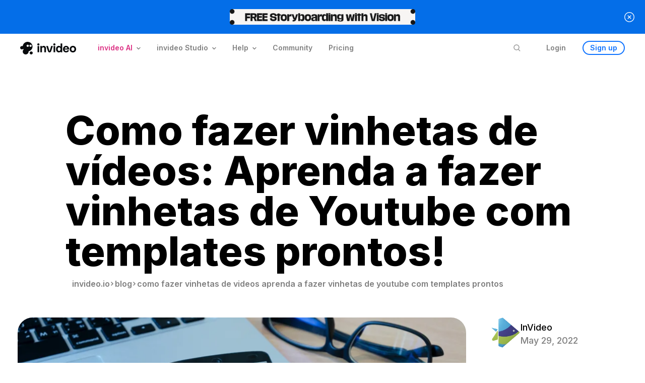

--- FILE ---
content_type: text/html; charset=utf-8
request_url: https://invideo.io/pt/blog/como-fazer-vinhetas-de-videos-aprenda-a-fazer-vinhetas-de-youtube-com-templates-prontos/
body_size: 21605
content:
<!DOCTYPE html><html lang="pt"><head><meta charSet="utf-8"/><meta name="viewport" content="width=device-width"/><title>Como fazer vinhetas de vídeos: Aprenda a fazer vinhetas de Youtube com templates prontos!</title><meta name="description" content="Seja vinhetas para redes sociais ou vinhetas para uma apresentação, nossa solução vai resolver seu problema hoje, literalmente. Não precisa esperar a ajuda de ninguém ou até mesmo contratar um profissional de edição de filmes."/><meta name="keywords" content="como fazer vinhetas para youtube, fazer vinhetas para youtube online, por que fazer uma vinheta para youtube, fazer vinheta youtube"/><meta property="og:locale" content="en_US"/><meta property="og:type" content="article"/><meta property="og:title" content="Como fazer vinhetas de vídeos: Aprenda a fazer vinhetas de Youtube com templates prontos!"/><meta property="og:description" content="Seja vinhetas para redes sociais ou vinhetas para uma apresentação, nossa solução vai resolver seu problema hoje, literalmente. Não precisa esperar a ajuda de ninguém ou até mesmo contratar um profissional de edição de filmes."/><meta property="og:url"/><meta property="og:site_name" content="invideo - Online Video Creator for Content and Marketing Videos"/><meta property="article:publisher" content="https://www.facebook.com/invideo.io/"/><meta property="fb:admins" content="198297767789959"/><meta property="fb:app_id" content="1907729596109046"/><meta name="twitter:card" content="summary_large_image"/><meta name="twitter:site" content="invideo - Online Video Creator for Content and Marketing Videos"/><meta name="twitter:description" content="Seja vinhetas para redes sociais ou vinhetas para uma apresentação, nossa solução vai resolver seu problema hoje, literalmente. Não precisa esperar a ajuda de ninguém ou até mesmo contratar um profissional de edição de filmes."/><meta name="twitter:title" content="Como fazer vinhetas de vídeos: Aprenda a fazer vinhetas de Youtube com templates prontos!"/><script type="application/ld+json">{"@context":"https://schema.org/","@type":"BlogPosting","headline":"Como fazer vinhetas de vídeos: Aprenda a fazer vinhetas de Youtube com templates prontos!","articleBody":"Seja vinhetas para redes sociais ou vinhetas para uma apresentação, nossa solução vai resolver seu problema hoje, literalmente. Não precisa esperar a ajuda de ninguém ou até mesmo contratar um profissional de edição de filmes.","mainEntityOfPage":{"@type":"WebPage","@id":"https://invideo.io/pt/blog/como-fazer-vinhetas-de-videos-aprenda-a-fazer-vinhetas-de-youtube-com-templates-prontos/"},"url":"https://invideo.io/pt/blog/como-fazer-vinhetas-de-videos-aprenda-a-fazer-vinhetas-de-youtube-com-templates-prontos/","image":{"@type":"ImageObject","url":"https://assets-static.invideo.io/images/origin/como_fazer_uma_vinheta_para_youtube_2_8918bba560.jpg"},"inLanguage":"pt","author":{"@type":"Person","name":"InVideo"},"publisher":{"@type":"Organization","logo":{"width":"190 px","height":"58 px","name":"invideo Logo","url":"https://web-assets.invideo.io/common/prod/logos/purple_logo_with_text.svg","@type":"ImageObject"},"name":"invideo","url":"https://invideo.io","sameAs":["https://www.facebook.com/invideo.io/","https://twitter.com/@InVideoOfficial","https://www.instagram.com/invideo.io/","https://www.linkedin.com/company/invideoio"]},"datePublished":"2022-05-29T16:13:26.000Z"}</script><script type="application/ld+json">{"@context":"https://schema.org","@type":"FAQPage","mainEntity":[{"@type":"Question","name":"O que são vinhetas de vídeos?","acceptedAnswer":{"@type":"Answer","text":"A vinheta é o vídeo de abertura, o qual funciona como uma introdução que traz familiaridade aos telespectadores de um show, canal de vídeo ou programa. O termo “vinheta” tem origem do mundo das artes gráficas e das ilustrações em livros, e seguiu sendo utilizada para artes cênicas, no rádio e também no cinema. Esses vídeos e textos de curta duração ganharam notoriedade e ficaram marcantes no audiovisual.\n"}},{"@type":"Question","name":"Qual da vinheta em um vídeo de youtube?","acceptedAnswer":{"@type":"Answer","text":"As vinhetas podem garantir mais vídeos e mais visualizações, e junto com as thumbnails são potencializadoras no Youtube, por exemplo."}},{"@type":"Question","name":"Por que colocar música em uma vinheta? ","acceptedAnswer":{"@type":"Answer","text":"Uma vinheta sem nenhuma música e sim uma trilha sonora é algo inexistente. As melhores vinhetas e aberturas de vídeos sempre contam com músicas que envolvem o público."}},{"@type":"Question","name":"Como fazer vinhetas para canais no Youtube?","acceptedAnswer":{"@type":"Answer","text":"Usando ferramentas complexas, vai fazer com que sua vinheta demore horas para ficar pronta. Ao utilizar o nosso InVideo, ela fica pronta em poucos minutos – e o que é melhor: você pode experimentar várias vinhetas diferentes e modelos antes de escolher seu modelo final."}},{"@type":"Question","name":"Como fazer vinhetas pelo celular ou Smartphone?","acceptedAnswer":{"@type":"Answer","text":"Recomendamos usar o aplicativo Quik. Esse app permite que você crie vinhetas e intros para vídeos, principalmente para Instagram e Snapchat. Não é recomendável fazer vinhetas e aberturas de vídeos para o Youtube pelo celular. Normalmente as melhores ferramentas, como o caso do InVideo, é feito no desktop. Use programas para fazer vinhetas no celular apenas se for para redes sociais como o Instagram.\n\n"}}]}</script><meta name="next-head-count" content="20"/><link rel="preconnect" href="//www.google-analytics.com"/><link rel="preconnect" href="//d360zdw5tkn3j9.cloudfront.net"/><link rel="preconnect" href="//cdn.moengage.com"/><link rel="icon" type="image/x-icon" href="https://web-assets.invideo.io/favicons/prod/white_favicon.ico" media="(prefers-color-scheme: dark)"/><link rel="icon" type="image/x-icon" href="https://web-assets.invideo.io/favicons/prod/black_favicon.ico" media="(prefers-color-scheme: light)"/><meta name="msapplication-TileColor" content="#ffffff"/><meta name="msapplication-TileImage" content="https://web-assets.invideo.io/favicons/prod/white_favicon.ico"/><link rel="profile" href="https://gmpg.org/xfn/11"/><meta name="google-site-verification" content="ywOOKd96bDgGs-0wzaQ2K7qrsuucrTty9iOwJUL7bn4"/><meta itemProp="applicationCategory" content="BusinessApplication"/><meta itemProp="applicationSuite" content="invideo"/><link rel="preconnect" href="https://fonts.gstatic.com" crossorigin /><link rel="preload" href="/web-blog-assets/_next/static/css/f606d60a4e0fdeaf.css" as="style"/><link rel="stylesheet" href="/web-blog-assets/_next/static/css/f606d60a4e0fdeaf.css" data-n-g=""/><noscript data-n-css=""></noscript><script defer="" nomodule="" src="/web-blog-assets/_next/static/chunks/polyfills-c67a75d1b6f99dc8.js"></script><script src="/web-blog-assets/_next/static/chunks/webpack-da73d1b3ee5b0272.js" defer=""></script><script src="/web-blog-assets/_next/static/chunks/framework-fb70cdb2bfda0524.js" defer=""></script><script src="/web-blog-assets/_next/static/chunks/main-1aac124526aa9ee0.js" defer=""></script><script src="/web-blog-assets/_next/static/chunks/pages/_app-091d1c68a95cb0a1.js" defer=""></script><script src="/web-blog-assets/_next/static/chunks/9299-b5bea6b6fbf57e22.js" defer=""></script><script src="/web-blog-assets/_next/static/chunks/6526-bb19e8f81a0e7ab7.js" defer=""></script><script src="/web-blog-assets/_next/static/chunks/6381-2bc4140c6f3caf12.js" defer=""></script><script src="/web-blog-assets/_next/static/chunks/7256-a62318613afedd5b.js" defer=""></script><script src="/web-blog-assets/_next/static/chunks/8272-7303ceeb18479a2a.js" defer=""></script><script src="/web-blog-assets/_next/static/chunks/pages/blog/%5Bpost%5D-80063e377a88dc86.js" defer=""></script><script src="/web-blog-assets/_next/static/0Htv5XThHkz58kY0HnT71/_buildManifest.js" defer=""></script><script src="/web-blog-assets/_next/static/0Htv5XThHkz58kY0HnT71/_ssgManifest.js" defer=""></script><style data-href="https://fonts.googleapis.com/css2?family=Inter:wght@300;400;500;600;700;800&display=swap">@font-face{font-family:'Inter';font-style:normal;font-weight:300;font-display:swap;src:url(https://fonts.gstatic.com/l/font?kit=UcCO3FwrK3iLTeHuS_nVMrMxCp50SjIw2boKoduKmMEVuOKfMZs&skey=c491285d6722e4fa&v=v20) format('woff')}@font-face{font-family:'Inter';font-style:normal;font-weight:400;font-display:swap;src:url(https://fonts.gstatic.com/l/font?kit=UcCO3FwrK3iLTeHuS_nVMrMxCp50SjIw2boKoduKmMEVuLyfMZs&skey=c491285d6722e4fa&v=v20) format('woff')}@font-face{font-family:'Inter';font-style:normal;font-weight:500;font-display:swap;src:url(https://fonts.gstatic.com/l/font?kit=UcCO3FwrK3iLTeHuS_nVMrMxCp50SjIw2boKoduKmMEVuI6fMZs&skey=c491285d6722e4fa&v=v20) format('woff')}@font-face{font-family:'Inter';font-style:normal;font-weight:600;font-display:swap;src:url(https://fonts.gstatic.com/l/font?kit=UcCO3FwrK3iLTeHuS_nVMrMxCp50SjIw2boKoduKmMEVuGKYMZs&skey=c491285d6722e4fa&v=v20) format('woff')}@font-face{font-family:'Inter';font-style:normal;font-weight:700;font-display:swap;src:url(https://fonts.gstatic.com/l/font?kit=UcCO3FwrK3iLTeHuS_nVMrMxCp50SjIw2boKoduKmMEVuFuYMZs&skey=c491285d6722e4fa&v=v20) format('woff')}@font-face{font-family:'Inter';font-style:normal;font-weight:800;font-display:swap;src:url(https://fonts.gstatic.com/l/font?kit=UcCO3FwrK3iLTeHuS_nVMrMxCp50SjIw2boKoduKmMEVuDyYMZs&skey=c491285d6722e4fa&v=v20) format('woff')}@font-face{font-family:'Inter';font-style:normal;font-weight:300;font-display:swap;src:url(https://fonts.gstatic.com/s/inter/v20/UcC73FwrK3iLTeHuS_nVMrMxCp50SjIa2JL7W0Q5n-wU.woff2) format('woff2');unicode-range:U+0460-052F,U+1C80-1C8A,U+20B4,U+2DE0-2DFF,U+A640-A69F,U+FE2E-FE2F}@font-face{font-family:'Inter';font-style:normal;font-weight:300;font-display:swap;src:url(https://fonts.gstatic.com/s/inter/v20/UcC73FwrK3iLTeHuS_nVMrMxCp50SjIa0ZL7W0Q5n-wU.woff2) format('woff2');unicode-range:U+0301,U+0400-045F,U+0490-0491,U+04B0-04B1,U+2116}@font-face{font-family:'Inter';font-style:normal;font-weight:300;font-display:swap;src:url(https://fonts.gstatic.com/s/inter/v20/UcC73FwrK3iLTeHuS_nVMrMxCp50SjIa2ZL7W0Q5n-wU.woff2) format('woff2');unicode-range:U+1F00-1FFF}@font-face{font-family:'Inter';font-style:normal;font-weight:300;font-display:swap;src:url(https://fonts.gstatic.com/s/inter/v20/UcC73FwrK3iLTeHuS_nVMrMxCp50SjIa1pL7W0Q5n-wU.woff2) format('woff2');unicode-range:U+0370-0377,U+037A-037F,U+0384-038A,U+038C,U+038E-03A1,U+03A3-03FF}@font-face{font-family:'Inter';font-style:normal;font-weight:300;font-display:swap;src:url(https://fonts.gstatic.com/s/inter/v20/UcC73FwrK3iLTeHuS_nVMrMxCp50SjIa2pL7W0Q5n-wU.woff2) format('woff2');unicode-range:U+0102-0103,U+0110-0111,U+0128-0129,U+0168-0169,U+01A0-01A1,U+01AF-01B0,U+0300-0301,U+0303-0304,U+0308-0309,U+0323,U+0329,U+1EA0-1EF9,U+20AB}@font-face{font-family:'Inter';font-style:normal;font-weight:300;font-display:swap;src:url(https://fonts.gstatic.com/s/inter/v20/UcC73FwrK3iLTeHuS_nVMrMxCp50SjIa25L7W0Q5n-wU.woff2) format('woff2');unicode-range:U+0100-02BA,U+02BD-02C5,U+02C7-02CC,U+02CE-02D7,U+02DD-02FF,U+0304,U+0308,U+0329,U+1D00-1DBF,U+1E00-1E9F,U+1EF2-1EFF,U+2020,U+20A0-20AB,U+20AD-20C0,U+2113,U+2C60-2C7F,U+A720-A7FF}@font-face{font-family:'Inter';font-style:normal;font-weight:300;font-display:swap;src:url(https://fonts.gstatic.com/s/inter/v20/UcC73FwrK3iLTeHuS_nVMrMxCp50SjIa1ZL7W0Q5nw.woff2) format('woff2');unicode-range:U+0000-00FF,U+0131,U+0152-0153,U+02BB-02BC,U+02C6,U+02DA,U+02DC,U+0304,U+0308,U+0329,U+2000-206F,U+20AC,U+2122,U+2191,U+2193,U+2212,U+2215,U+FEFF,U+FFFD}@font-face{font-family:'Inter';font-style:normal;font-weight:400;font-display:swap;src:url(https://fonts.gstatic.com/s/inter/v20/UcC73FwrK3iLTeHuS_nVMrMxCp50SjIa2JL7W0Q5n-wU.woff2) format('woff2');unicode-range:U+0460-052F,U+1C80-1C8A,U+20B4,U+2DE0-2DFF,U+A640-A69F,U+FE2E-FE2F}@font-face{font-family:'Inter';font-style:normal;font-weight:400;font-display:swap;src:url(https://fonts.gstatic.com/s/inter/v20/UcC73FwrK3iLTeHuS_nVMrMxCp50SjIa0ZL7W0Q5n-wU.woff2) format('woff2');unicode-range:U+0301,U+0400-045F,U+0490-0491,U+04B0-04B1,U+2116}@font-face{font-family:'Inter';font-style:normal;font-weight:400;font-display:swap;src:url(https://fonts.gstatic.com/s/inter/v20/UcC73FwrK3iLTeHuS_nVMrMxCp50SjIa2ZL7W0Q5n-wU.woff2) format('woff2');unicode-range:U+1F00-1FFF}@font-face{font-family:'Inter';font-style:normal;font-weight:400;font-display:swap;src:url(https://fonts.gstatic.com/s/inter/v20/UcC73FwrK3iLTeHuS_nVMrMxCp50SjIa1pL7W0Q5n-wU.woff2) format('woff2');unicode-range:U+0370-0377,U+037A-037F,U+0384-038A,U+038C,U+038E-03A1,U+03A3-03FF}@font-face{font-family:'Inter';font-style:normal;font-weight:400;font-display:swap;src:url(https://fonts.gstatic.com/s/inter/v20/UcC73FwrK3iLTeHuS_nVMrMxCp50SjIa2pL7W0Q5n-wU.woff2) format('woff2');unicode-range:U+0102-0103,U+0110-0111,U+0128-0129,U+0168-0169,U+01A0-01A1,U+01AF-01B0,U+0300-0301,U+0303-0304,U+0308-0309,U+0323,U+0329,U+1EA0-1EF9,U+20AB}@font-face{font-family:'Inter';font-style:normal;font-weight:400;font-display:swap;src:url(https://fonts.gstatic.com/s/inter/v20/UcC73FwrK3iLTeHuS_nVMrMxCp50SjIa25L7W0Q5n-wU.woff2) format('woff2');unicode-range:U+0100-02BA,U+02BD-02C5,U+02C7-02CC,U+02CE-02D7,U+02DD-02FF,U+0304,U+0308,U+0329,U+1D00-1DBF,U+1E00-1E9F,U+1EF2-1EFF,U+2020,U+20A0-20AB,U+20AD-20C0,U+2113,U+2C60-2C7F,U+A720-A7FF}@font-face{font-family:'Inter';font-style:normal;font-weight:400;font-display:swap;src:url(https://fonts.gstatic.com/s/inter/v20/UcC73FwrK3iLTeHuS_nVMrMxCp50SjIa1ZL7W0Q5nw.woff2) format('woff2');unicode-range:U+0000-00FF,U+0131,U+0152-0153,U+02BB-02BC,U+02C6,U+02DA,U+02DC,U+0304,U+0308,U+0329,U+2000-206F,U+20AC,U+2122,U+2191,U+2193,U+2212,U+2215,U+FEFF,U+FFFD}@font-face{font-family:'Inter';font-style:normal;font-weight:500;font-display:swap;src:url(https://fonts.gstatic.com/s/inter/v20/UcC73FwrK3iLTeHuS_nVMrMxCp50SjIa2JL7W0Q5n-wU.woff2) format('woff2');unicode-range:U+0460-052F,U+1C80-1C8A,U+20B4,U+2DE0-2DFF,U+A640-A69F,U+FE2E-FE2F}@font-face{font-family:'Inter';font-style:normal;font-weight:500;font-display:swap;src:url(https://fonts.gstatic.com/s/inter/v20/UcC73FwrK3iLTeHuS_nVMrMxCp50SjIa0ZL7W0Q5n-wU.woff2) format('woff2');unicode-range:U+0301,U+0400-045F,U+0490-0491,U+04B0-04B1,U+2116}@font-face{font-family:'Inter';font-style:normal;font-weight:500;font-display:swap;src:url(https://fonts.gstatic.com/s/inter/v20/UcC73FwrK3iLTeHuS_nVMrMxCp50SjIa2ZL7W0Q5n-wU.woff2) format('woff2');unicode-range:U+1F00-1FFF}@font-face{font-family:'Inter';font-style:normal;font-weight:500;font-display:swap;src:url(https://fonts.gstatic.com/s/inter/v20/UcC73FwrK3iLTeHuS_nVMrMxCp50SjIa1pL7W0Q5n-wU.woff2) format('woff2');unicode-range:U+0370-0377,U+037A-037F,U+0384-038A,U+038C,U+038E-03A1,U+03A3-03FF}@font-face{font-family:'Inter';font-style:normal;font-weight:500;font-display:swap;src:url(https://fonts.gstatic.com/s/inter/v20/UcC73FwrK3iLTeHuS_nVMrMxCp50SjIa2pL7W0Q5n-wU.woff2) format('woff2');unicode-range:U+0102-0103,U+0110-0111,U+0128-0129,U+0168-0169,U+01A0-01A1,U+01AF-01B0,U+0300-0301,U+0303-0304,U+0308-0309,U+0323,U+0329,U+1EA0-1EF9,U+20AB}@font-face{font-family:'Inter';font-style:normal;font-weight:500;font-display:swap;src:url(https://fonts.gstatic.com/s/inter/v20/UcC73FwrK3iLTeHuS_nVMrMxCp50SjIa25L7W0Q5n-wU.woff2) format('woff2');unicode-range:U+0100-02BA,U+02BD-02C5,U+02C7-02CC,U+02CE-02D7,U+02DD-02FF,U+0304,U+0308,U+0329,U+1D00-1DBF,U+1E00-1E9F,U+1EF2-1EFF,U+2020,U+20A0-20AB,U+20AD-20C0,U+2113,U+2C60-2C7F,U+A720-A7FF}@font-face{font-family:'Inter';font-style:normal;font-weight:500;font-display:swap;src:url(https://fonts.gstatic.com/s/inter/v20/UcC73FwrK3iLTeHuS_nVMrMxCp50SjIa1ZL7W0Q5nw.woff2) format('woff2');unicode-range:U+0000-00FF,U+0131,U+0152-0153,U+02BB-02BC,U+02C6,U+02DA,U+02DC,U+0304,U+0308,U+0329,U+2000-206F,U+20AC,U+2122,U+2191,U+2193,U+2212,U+2215,U+FEFF,U+FFFD}@font-face{font-family:'Inter';font-style:normal;font-weight:600;font-display:swap;src:url(https://fonts.gstatic.com/s/inter/v20/UcC73FwrK3iLTeHuS_nVMrMxCp50SjIa2JL7W0Q5n-wU.woff2) format('woff2');unicode-range:U+0460-052F,U+1C80-1C8A,U+20B4,U+2DE0-2DFF,U+A640-A69F,U+FE2E-FE2F}@font-face{font-family:'Inter';font-style:normal;font-weight:600;font-display:swap;src:url(https://fonts.gstatic.com/s/inter/v20/UcC73FwrK3iLTeHuS_nVMrMxCp50SjIa0ZL7W0Q5n-wU.woff2) format('woff2');unicode-range:U+0301,U+0400-045F,U+0490-0491,U+04B0-04B1,U+2116}@font-face{font-family:'Inter';font-style:normal;font-weight:600;font-display:swap;src:url(https://fonts.gstatic.com/s/inter/v20/UcC73FwrK3iLTeHuS_nVMrMxCp50SjIa2ZL7W0Q5n-wU.woff2) format('woff2');unicode-range:U+1F00-1FFF}@font-face{font-family:'Inter';font-style:normal;font-weight:600;font-display:swap;src:url(https://fonts.gstatic.com/s/inter/v20/UcC73FwrK3iLTeHuS_nVMrMxCp50SjIa1pL7W0Q5n-wU.woff2) format('woff2');unicode-range:U+0370-0377,U+037A-037F,U+0384-038A,U+038C,U+038E-03A1,U+03A3-03FF}@font-face{font-family:'Inter';font-style:normal;font-weight:600;font-display:swap;src:url(https://fonts.gstatic.com/s/inter/v20/UcC73FwrK3iLTeHuS_nVMrMxCp50SjIa2pL7W0Q5n-wU.woff2) format('woff2');unicode-range:U+0102-0103,U+0110-0111,U+0128-0129,U+0168-0169,U+01A0-01A1,U+01AF-01B0,U+0300-0301,U+0303-0304,U+0308-0309,U+0323,U+0329,U+1EA0-1EF9,U+20AB}@font-face{font-family:'Inter';font-style:normal;font-weight:600;font-display:swap;src:url(https://fonts.gstatic.com/s/inter/v20/UcC73FwrK3iLTeHuS_nVMrMxCp50SjIa25L7W0Q5n-wU.woff2) format('woff2');unicode-range:U+0100-02BA,U+02BD-02C5,U+02C7-02CC,U+02CE-02D7,U+02DD-02FF,U+0304,U+0308,U+0329,U+1D00-1DBF,U+1E00-1E9F,U+1EF2-1EFF,U+2020,U+20A0-20AB,U+20AD-20C0,U+2113,U+2C60-2C7F,U+A720-A7FF}@font-face{font-family:'Inter';font-style:normal;font-weight:600;font-display:swap;src:url(https://fonts.gstatic.com/s/inter/v20/UcC73FwrK3iLTeHuS_nVMrMxCp50SjIa1ZL7W0Q5nw.woff2) format('woff2');unicode-range:U+0000-00FF,U+0131,U+0152-0153,U+02BB-02BC,U+02C6,U+02DA,U+02DC,U+0304,U+0308,U+0329,U+2000-206F,U+20AC,U+2122,U+2191,U+2193,U+2212,U+2215,U+FEFF,U+FFFD}@font-face{font-family:'Inter';font-style:normal;font-weight:700;font-display:swap;src:url(https://fonts.gstatic.com/s/inter/v20/UcC73FwrK3iLTeHuS_nVMrMxCp50SjIa2JL7W0Q5n-wU.woff2) format('woff2');unicode-range:U+0460-052F,U+1C80-1C8A,U+20B4,U+2DE0-2DFF,U+A640-A69F,U+FE2E-FE2F}@font-face{font-family:'Inter';font-style:normal;font-weight:700;font-display:swap;src:url(https://fonts.gstatic.com/s/inter/v20/UcC73FwrK3iLTeHuS_nVMrMxCp50SjIa0ZL7W0Q5n-wU.woff2) format('woff2');unicode-range:U+0301,U+0400-045F,U+0490-0491,U+04B0-04B1,U+2116}@font-face{font-family:'Inter';font-style:normal;font-weight:700;font-display:swap;src:url(https://fonts.gstatic.com/s/inter/v20/UcC73FwrK3iLTeHuS_nVMrMxCp50SjIa2ZL7W0Q5n-wU.woff2) format('woff2');unicode-range:U+1F00-1FFF}@font-face{font-family:'Inter';font-style:normal;font-weight:700;font-display:swap;src:url(https://fonts.gstatic.com/s/inter/v20/UcC73FwrK3iLTeHuS_nVMrMxCp50SjIa1pL7W0Q5n-wU.woff2) format('woff2');unicode-range:U+0370-0377,U+037A-037F,U+0384-038A,U+038C,U+038E-03A1,U+03A3-03FF}@font-face{font-family:'Inter';font-style:normal;font-weight:700;font-display:swap;src:url(https://fonts.gstatic.com/s/inter/v20/UcC73FwrK3iLTeHuS_nVMrMxCp50SjIa2pL7W0Q5n-wU.woff2) format('woff2');unicode-range:U+0102-0103,U+0110-0111,U+0128-0129,U+0168-0169,U+01A0-01A1,U+01AF-01B0,U+0300-0301,U+0303-0304,U+0308-0309,U+0323,U+0329,U+1EA0-1EF9,U+20AB}@font-face{font-family:'Inter';font-style:normal;font-weight:700;font-display:swap;src:url(https://fonts.gstatic.com/s/inter/v20/UcC73FwrK3iLTeHuS_nVMrMxCp50SjIa25L7W0Q5n-wU.woff2) format('woff2');unicode-range:U+0100-02BA,U+02BD-02C5,U+02C7-02CC,U+02CE-02D7,U+02DD-02FF,U+0304,U+0308,U+0329,U+1D00-1DBF,U+1E00-1E9F,U+1EF2-1EFF,U+2020,U+20A0-20AB,U+20AD-20C0,U+2113,U+2C60-2C7F,U+A720-A7FF}@font-face{font-family:'Inter';font-style:normal;font-weight:700;font-display:swap;src:url(https://fonts.gstatic.com/s/inter/v20/UcC73FwrK3iLTeHuS_nVMrMxCp50SjIa1ZL7W0Q5nw.woff2) format('woff2');unicode-range:U+0000-00FF,U+0131,U+0152-0153,U+02BB-02BC,U+02C6,U+02DA,U+02DC,U+0304,U+0308,U+0329,U+2000-206F,U+20AC,U+2122,U+2191,U+2193,U+2212,U+2215,U+FEFF,U+FFFD}@font-face{font-family:'Inter';font-style:normal;font-weight:800;font-display:swap;src:url(https://fonts.gstatic.com/s/inter/v20/UcC73FwrK3iLTeHuS_nVMrMxCp50SjIa2JL7W0Q5n-wU.woff2) format('woff2');unicode-range:U+0460-052F,U+1C80-1C8A,U+20B4,U+2DE0-2DFF,U+A640-A69F,U+FE2E-FE2F}@font-face{font-family:'Inter';font-style:normal;font-weight:800;font-display:swap;src:url(https://fonts.gstatic.com/s/inter/v20/UcC73FwrK3iLTeHuS_nVMrMxCp50SjIa0ZL7W0Q5n-wU.woff2) format('woff2');unicode-range:U+0301,U+0400-045F,U+0490-0491,U+04B0-04B1,U+2116}@font-face{font-family:'Inter';font-style:normal;font-weight:800;font-display:swap;src:url(https://fonts.gstatic.com/s/inter/v20/UcC73FwrK3iLTeHuS_nVMrMxCp50SjIa2ZL7W0Q5n-wU.woff2) format('woff2');unicode-range:U+1F00-1FFF}@font-face{font-family:'Inter';font-style:normal;font-weight:800;font-display:swap;src:url(https://fonts.gstatic.com/s/inter/v20/UcC73FwrK3iLTeHuS_nVMrMxCp50SjIa1pL7W0Q5n-wU.woff2) format('woff2');unicode-range:U+0370-0377,U+037A-037F,U+0384-038A,U+038C,U+038E-03A1,U+03A3-03FF}@font-face{font-family:'Inter';font-style:normal;font-weight:800;font-display:swap;src:url(https://fonts.gstatic.com/s/inter/v20/UcC73FwrK3iLTeHuS_nVMrMxCp50SjIa2pL7W0Q5n-wU.woff2) format('woff2');unicode-range:U+0102-0103,U+0110-0111,U+0128-0129,U+0168-0169,U+01A0-01A1,U+01AF-01B0,U+0300-0301,U+0303-0304,U+0308-0309,U+0323,U+0329,U+1EA0-1EF9,U+20AB}@font-face{font-family:'Inter';font-style:normal;font-weight:800;font-display:swap;src:url(https://fonts.gstatic.com/s/inter/v20/UcC73FwrK3iLTeHuS_nVMrMxCp50SjIa25L7W0Q5n-wU.woff2) format('woff2');unicode-range:U+0100-02BA,U+02BD-02C5,U+02C7-02CC,U+02CE-02D7,U+02DD-02FF,U+0304,U+0308,U+0329,U+1D00-1DBF,U+1E00-1E9F,U+1EF2-1EFF,U+2020,U+20A0-20AB,U+20AD-20C0,U+2113,U+2C60-2C7F,U+A720-A7FF}@font-face{font-family:'Inter';font-style:normal;font-weight:800;font-display:swap;src:url(https://fonts.gstatic.com/s/inter/v20/UcC73FwrK3iLTeHuS_nVMrMxCp50SjIa1ZL7W0Q5nw.woff2) format('woff2');unicode-range:U+0000-00FF,U+0131,U+0152-0153,U+02BB-02BC,U+02C6,U+02DA,U+02DC,U+0304,U+0308,U+0329,U+2000-206F,U+20AC,U+2122,U+2191,U+2193,U+2212,U+2215,U+FEFF,U+FFFD}</style></head><body><div id="__next"><section class="iv-h-[67px] iv-shrink-0 iv-z-[51] sm:iv-w-full iv-transition-all iv-duration-500 iv-ease-in-out iv-block"><a href="https://ai.invideo.io/signup?nextURL=/agents-models&amp;ux_source=landing-page-banner" class="iv-z-20 iv-fixed iv-bg-[#046EE8] iv-w-full iv-h-[67px] iv-flex iv-flex-wrap iv-justify-center iv-items-center iv-transition-all iv-duration-500 iv-ease-in-out"><picture class="Image iv-relative iv-block sm:iv-hidden iv-w-[368px]"><img loading="eager" src="https://web-assets.invideo.io/common/prod/landing-pages/banner/visition-web-banner.png?ver=20251211" alt="Free Storyboarding with Vision" width="368" height="40"/></picture><picture class="Image iv-relative iv-hidden sm:iv-block iv-w-[240px] iv-h-[32px]"><img loading="eager" src="https://web-assets.invideo.io/common/prod/landing-pages/banner/vision-mob-banner.png?ver=20251211" alt="Free Storyboarding with Vision" width="240" height="32"/></picture><picture class="Image iv-inline-block iv-absolute iv-right-[21px]"><img loading="eager" src="https://web-assets.invideo.io/common/prod/header-icons/rounded-close.svg" alt="close" width="20" height="20"/></picture></a></section><div class="iv-h-[56px]"><div class="iv-fixed iv-w-full iv-z-20 iv-backdrop-blur-[30px] iv-bg-white-75"><div class="xl:iv-container xl:iv-mx-auto"><div class="xl:iv-px-[24px] md:iv-px-25 lg:iv-px-40"><div class="iv-grid iv-grid-cols-12"><div class="xl:iv-col-span-10 iv-col-span-12 xl:iv-col-start-2"><div class="iv-flex"><a href="https://invideo.io" class="iv-align-middle iv-self-center"><div class="iv-flex iv-items-center iv-gap-2 iv-relative iv-w-[120px] iv-h-32 iv-overflow-hidden"><svg width="56" height="56" viewBox="0 0 56 56" fill="none" xmlns="http://www.w3.org/2000/svg" class="iv-absolute iv-h-[25px] iv-w-[25px]" style="opacity:1;animation:fish-cycle 53s ease-in-out infinite;animation-delay:1s;animation-fill-mode:both"><path d="M7.80596 38.791C3.49485 38.791 -1.92859e-07 36.3179 0 33.2671C1.5636e-07 30.7937 2.29722 28.7 5.46418 27.9961L27.3209 27.9961C23.4546 34.4443 16.1635 38.791 7.80596 38.791Z" fill="url(#paint0_linear_67_1547)"></path><path d="M7.74121 14.8144C7.74121 7.18494 13.7863 1 21.2434 1C35.6997 1 48.3113 11.8704 54.9989 27.9965L55.0004 27.9965C48.3127 44.1277 35.7006 55.0017 21.2438 55.0017C13.7865 55.0017 7.74121 48.8148 7.74121 41.1828C7.74121 34.9951 11.7149 29.7574 17.1931 27.9965C11.7151 26.2361 7.74121 21.0001 7.74121 14.8144Z" fill="url(#paint1_linear_67_1547)"></path><path d="M21.2431 0.99C13.7857 0.99 7.74023 7.17804 7.74023 14.8114C7.74023 21.0001 11.714 26.2388 17.1922 28L55.0002 28C48.3124 11.8659 35.7001 0.99 21.2431 0.99Z" fill="url(#paint2_linear_67_1547)"></path><path d="M27.1535 41.2268C23.2604 41.2268 20.1045 38.1956 20.1045 34.4565C20.1045 31.425 22.1789 28.8588 25.0388 27.9961L44.7759 27.9961C41.2846 35.8993 34.7005 41.2268 27.1535 41.2268Z" fill="url(#paint3_linear_67_1547)" fill-opacity="0.7"></path><path fill-rule="evenodd" clip-rule="evenodd" d="M40.4388 22.6638C41.9675 22.6638 43.2067 21.4245 43.2067 19.8959C43.2067 18.3672 41.9675 17.1279 40.4388 17.1279C38.9101 17.1279 37.6709 18.3672 37.6709 19.8959C37.6709 21.4245 38.9101 22.6638 40.4388 22.6638Z" fill="white"></path><path d="M7.80596 17.2012C3.49485 17.2012 -1.92859e-07 19.6743 0 22.7251C1.5636e-07 25.1985 2.29722 27.2922 5.46418 27.9961L27.3209 27.9961C23.4546 21.5479 16.1635 17.2012 7.80596 17.2012Z" fill="url(#paint4_linear_67_1547)"></path><defs><linearGradient id="paint0_linear_67_1547" x1="2.29355e-08" y1="33.2944" x2="27" y2="33.2944" gradientUnits="userSpaceOnUse"><stop stop-color="#00A0F5"></stop><stop offset="1" stop-color="#4F3CE4" stop-opacity="0"></stop></linearGradient><linearGradient id="paint1_linear_67_1547" x1="31" y1="-15.5" x2="31.3708" y2="55.0017" gradientUnits="userSpaceOnUse"><stop stop-color="#44DEF8"></stop><stop offset="0.505208" stop-color="#5836C7"></stop><stop offset="1" stop-color="#432CB6"></stop></linearGradient><linearGradient id="paint2_linear_67_1547" x1="31.3702" y1="28" x2="31" y2="-6.5" gradientUnits="userSpaceOnUse"><stop stop-color="#41D4EE" stop-opacity="0"></stop><stop offset="1" stop-color="#40DBF0"></stop></linearGradient><linearGradient id="paint3_linear_67_1547" x1="20.1045" y1="27.9961" x2="20.1045" y2="41.2268" gradientUnits="userSpaceOnUse"><stop stop-color="#276EEC" stop-opacity="0"></stop><stop offset="1" stop-color="white"></stop></linearGradient><linearGradient id="paint4_linear_67_1547" x1="2.29355e-08" y1="22.4995" x2="27" y2="22.4995" gradientUnits="userSpaceOnUse"><stop stop-color="#00A0F5"></stop><stop offset="1" stop-opacity="0"></stop></linearGradient></defs></svg><svg width="56" height="56" viewBox="0 0 20 20" fill="none" xmlns="http://www.w3.org/2000/svg" class="iv-absolute iv-h-[25px] iv-w-[25px]" style="transform:translateY(-16rem);opacity:0;animation:ghost-cycle 53s ease-in-out infinite;animation-delay:1s;animation-fill-mode:both"><path fill-rule="evenodd" clip-rule="evenodd" d="M4.30458 11.5071C3.85447 11.8258 3.30176 12.016 2.70479 12.016C1.19514 12.016 0 10.7996 0 9.36483C0 7.89888 1.19514 6.71363 2.70479 6.71363C2.89044 6.71363 3.07182 6.73156 3.24715 6.76572C3.67157 6.84843 4.16504 6.58788 4.24357 6.16608C4.89743 2.65423 8.00472 0 11.8163 0C16.1138 0 19.6054 3.37397 19.6054 7.54704C19.6054 10.9463 17.1868 13.915 13.898 14.8152C13.6094 14.8943 13.4137 15.165 13.4137 15.462C13.4137 17.9179 11.3142 20 8.73015 20C6.14612 20 4.10042 17.9179 4.10042 15.462C4.10042 14.2838 4.55144 13.2115 5.29742 12.4055C5.48879 12.1987 5.52271 11.8855 5.36687 11.6513C5.14558 11.3186 4.63165 11.2755 4.30458 11.5071ZM10.216 6.27367C10.216 5.32086 10.9928 4.5505 11.974 4.5505C12.9552 4.5505 13.7525 5.32086 13.7525 6.27367C13.7525 7.20621 12.9552 7.99684 11.974 7.99684C10.9928 7.99684 10.216 7.20621 10.216 6.27367ZM14.7823 6.27367C14.7823 5.32086 15.5591 4.5505 16.5403 4.5505C17.5215 4.5505 18.3187 5.32086 18.3187 6.27367C18.3187 7.20621 17.5215 7.99684 16.5403 7.99684C15.5591 7.99684 14.7823 7.20621 14.7823 6.27367Z" fill="#080A0C"></path><path d="M15.138 17.6307C15.138 16.3208 16.206 15.2617 17.555 15.2617C18.904 15.2617 20 16.3208 20 17.6307C20 18.9128 18.904 19.9998 17.555 19.9998C16.206 19.9998 15.138 18.9128 15.138 17.6307Z" fill="#080A0C"></path></svg><svg width="77" height="18" viewBox="0 0 77 18" fill="none" xmlns="http://www.w3.org/2000/svg" class="iv-ml-[34px]"><path d="M70.6573 17.9982C67.0693 17.9982 64.2915 15.6196 64.2915 11.5154C64.2915 7.38794 67.0925 5.00938 70.6573 5.00938C74.2453 5.00938 77 7.38794 77 11.5154C77 15.6196 74.2453 17.9982 70.6573 17.9982ZM67.5555 11.5154C67.5555 13.964 69.0138 15.1299 70.6573 15.1299C72.3009 15.1299 73.7361 13.964 73.7361 11.5154C73.7361 9.04361 72.3009 7.87764 70.6573 7.87764C69.0138 7.87764 67.5555 9.04361 67.5555 11.5154Z" fill="#080A0C"></path><path d="M57.1888 17.9982C53.7629 17.9982 51.0314 15.5963 51.0314 11.4921C51.0314 7.43458 53.8786 5.00938 57.1657 5.00938C60.9389 5.00938 63.5546 7.92428 63.0222 12.3549H54.2258C54.5036 14.3371 55.661 15.3165 57.1888 15.3165C58.3694 15.3165 59.3648 14.7568 59.6657 13.7308H62.9759C62.4204 16.4125 60.2213 17.9982 57.1888 17.9982ZM54.3184 10.1396H59.6657C59.5963 8.5539 58.6009 7.69109 57.1425 7.69109C55.8694 7.69109 54.712 8.46063 54.3184 10.1396Z" fill="#080A0C"></path><path d="M42.5387 17.9982C39.7377 17.9982 37.1451 15.6663 37.1451 11.5154C37.1451 7.34128 39.7377 5.00936 42.5387 5.00936C44.1822 5.00936 45.4091 5.63898 46.1498 6.59507V0.27555H49.4137V17.6484H46.2655V16.2959C45.5248 17.2986 44.2748 17.9982 42.5387 17.9982ZM40.4553 11.5154C40.4553 13.9873 41.7748 15.1066 43.3026 15.1066C44.8072 15.1066 46.1498 13.894 46.1498 11.5154C46.1498 9.02027 44.8303 7.90095 43.3026 7.90095C41.7748 7.90095 40.4553 9.02027 40.4553 11.5154Z" fill="#080A0C"></path><path d="M32.2677 17.6484V5.35918H35.5316V17.6484H32.2677Z" fill="#080A0C"></path><path d="M33.8872 0C32.6988 0 31.758 0.947736 31.758 2.11993C31.758 3.26719 32.6988 4.23987 33.8872 4.23987C35.0756 4.23987 36.0411 3.26719 36.0411 2.11993C36.0411 0.947736 35.0756 0 33.8872 0Z" fill="#080A0C"></path><path d="M5.89588 17.6484V5.35917H9.04405V6.8516C9.57647 6.01211 10.8033 5.00938 12.7709 5.00938C15.5719 5.00938 17.2154 6.96819 17.2154 9.62659V17.6484H13.9515V10.3028C13.9515 8.99697 13.1645 7.90097 11.7524 7.90097C10.3172 7.90097 9.1598 9.04361 9.1598 10.6526V17.6484H5.89588Z" fill="#080A0C"></path><path d="M0.509659 17.6484V5.35918H3.77358V17.6484H0.509659Z" fill="#080A0C"></path><path d="M2.12916 0C0.940789 0 0 0.947736 0 2.11993C0 3.26719 0.940789 4.23987 2.12916 4.23987C3.31752 4.23987 4.28307 3.26719 4.28307 2.11993C4.28307 0.947736 3.31752 0 2.12916 0Z" fill="#080A0C"></path><path d="M24.2959 18C22.9092 18 21.6775 17.1074 21.2366 15.783L17.7665 5.35918H21.1694L24.0446 15.0575C24.0821 15.184 24.1976 15.2706 24.3285 15.2706C24.4595 15.2706 24.575 15.184 24.6124 15.0575L27.4877 5.35918H30.8905L27.4205 15.783C26.9796 17.1074 25.7479 18 24.3612 18H24.2959Z" fill="#080A0C"></path></svg></div></a><div class="iv-flex-grow iv-relative iv-z-10"><div class="iv-pt-[12px] iv-flex xl:iv-pl-4 lg:iv-pl-4 md:iv-pl-[14px]"><span class="iv-header-link  iv-text-hot-pink iv-header-link iv-cursor-pointer iv-pl-30 md:iv-pl-15 md:iv-pr-[11px] iv-pr-2 iv-pt-5 md:iv-pt-10 iv-pb-[18px] md:iv-pb-[24px] iv-text-body-xl md:iv-text-body-m iv-text-grey-50 dark:iv-text-grey-20 iv-font-semibold">invideo AI<img src="https://web-assets.invideo.io/common/prod/header-icons/angle-bottom-v1.svg" alt="angle bottom" height="8" width="8" class="iv-inline-block iv-ml-8"/></span><span class="iv-header-link  iv-text-grey-50 iv-header-link iv-cursor-pointer iv-pl-30 md:iv-pl-15 md:iv-pr-[11px] iv-pr-2 iv-pt-5 md:iv-pt-10 iv-pb-[18px] md:iv-pb-[24px] iv-text-body-xl md:iv-text-body-m iv-text-grey-50 dark:iv-text-grey-20 iv-font-semibold">invideo Studio<img src="https://web-assets.invideo.io/common/prod/header-icons/angle-bottom-v1.svg" alt="angle bottom" height="8" width="8" class="iv-inline-block iv-ml-8"/></span><span class="iv-header-link  iv-text-grey-50 iv-header-link iv-cursor-pointer iv-pl-30 md:iv-pl-15 md:iv-pr-[11px] iv-pr-2 iv-pt-5 md:iv-pt-10 iv-pb-[18px] md:iv-pb-[24px] iv-text-body-xl md:iv-text-body-m iv-text-grey-50 dark:iv-text-grey-20 iv-font-semibold">Help<img src="https://web-assets.invideo.io/common/prod/header-icons/angle-bottom-v1.svg" alt="angle bottom" height="8" width="8" class="iv-inline-block iv-ml-8"/></span><a href="https://discord.gg/invideo-ai" class="iv-pl-30 iv-pr-2 iv-pb-[18px] iv-pt-5 md:iv-pt-10 iv-text-body-xl md:iv-text-body-m  iv-text-grey-50 dark:iv-text-grey-20 iv-font-semibold iv-cursor-pointer">Community</a><a href="https://invideo.io/pricing/" class="iv-pl-30 iv-pr-2 iv-pb-[18px] iv-pt-5 md:iv-pt-10 iv-text-body-xl md:iv-text-body-m  iv-text-grey-50 dark:iv-text-grey-20 iv-font-semibold iv-cursor-pointer">Pricing</a><div class="iv-flex-grow"></div><a class="sm:iv-mx-10 md:iv-mx-20 iv-mx-50 sm:iv-self-center sm:iv-pt-2 md:iv-pt-[11px] lg:iv-pt-8 iv-pt-9 iv-opacity-75" href="/pt/blog/search/"><img src="https://web-assets.invideo.io/blog/prod/icons/search-icon-header.svg" alt="search-icon" height="16" width="16"/></a><div class="xl:iv-pt-2 lg:iv-pt-2 md:iv-pt-5"><button class="iv-inline-block iv-text-body-xl md:iv-text-body-m iv-text-black-50 dark:iv-text-grey-30 iv-font-semibold iv-cursor-pointer" type="button">Login</button><button class="iv-button iv-transition iv-duration-150 iv-ease-in iv-inline-flex iv-justify-center iv-items-center iv-cursor-pointer iv-rounded-3xl iv-border-2 iv-border-blue dark:iv-border-blue iv-ml-[33px] md:iv-ml-[28px] iv-px-[13px] iv-h-28 iv-text-body-xl md:iv-text-body-m hover:iv-text-grey-0 dark:hover:iv-text-grey-0 hover:iv-bg-blue dark:hover:iv-bg-blue iv-font-semibold iv-leading-none iv-text-blue dark:iv-text-light-blue" type="button">Sign up</button></div></div></div></div></div></div></div></div></div></div><section class="iv-mt-[95px] sm:iv-mt-[47px]"><div class="iv-container iv-mx-auto"><div class="iv-grid iv-grid-cols-12 iv-col-span-11"><div class="iv-col-start-2 md:iv-col-start-1 iv-col-span-10 md:iv-col-span-12 sm:iv-col-span-12"><h1 class="iv-text-heading-3xl iv-font-extrabold sm:iv-text-heading-s  iv-leading-[1] iv-px-[23px] md:iv-px-[26px] iv-mb-[13px] md:iv-mb-[42px]">Como fazer vinhetas de vídeos: Aprenda a fazer vinhetas de Youtube com templates prontos!</h1><div class="iv-px-20 lg:iv-px-[36px] md:iv-px-25"><ul class="iv-flex iv-gap-5" itemscope="" itemType="https://schema.org/BreadcrumbList"><li itemProp="itemListElement" itemscope="" itemType="https://schema.org/ListItem"><a property="item" typeof="WebPage" itemProp="item" title="Go to Academy for Professional Quality Video Creation." class="iv-font-semibold iv-block iv-text-black-50 sm:iv-max-w-[200px] iv-overflow-x-hidden iv-whitespace-nowrap iv-overflow-ellipsis hover:iv-cursor-pointer" href="https://invideo.io"><span property="name" itemProp="name">invideo.io</span><meta itemProp="position" content="1"/></a></li><img loading="lazy" width="10" height="24" src="https://web-assets.invideo.io/common/prod/header-icons/angle-right-bold.svg" class="iv-px-2 iv-inline-block group-hover:iv-hidden"/><li itemProp="itemListElement" itemscope="" itemType="https://schema.org/ListItem"><a property="item" typeof="WebPage" itemProp="item" title="Go to Academy for Professional Quality Video Creation." class="iv-font-semibold iv-block iv-text-black-50 sm:iv-max-w-[200px] iv-overflow-x-hidden iv-whitespace-nowrap iv-overflow-ellipsis hover:iv-cursor-pointer" href="/pt/blog/"><span property="name" itemProp="name">blog</span><meta itemProp="position" content="2"/></a></li><img loading="lazy" width="10" height="24" src="https://web-assets.invideo.io/common/prod/header-icons/angle-right-bold.svg" class="iv-px-2 iv-inline-block group-hover:iv-hidden"/><li itemProp="itemListElement" itemscope="" itemType="https://schema.org/ListItem"><a property="item" typeof="WebPage" itemProp="item" title="como fazer vinhetas de videos aprenda a fazer vinhetas de youtube com templates prontos" class="iv-font-semibold iv-block iv-text-black-50 sm:iv-max-w-[200px] iv-overflow-x-hidden iv-whitespace-nowrap iv-overflow-ellipsis hover:iv-cursor-pointer iv-pointer-events-none" href="/pt/blog/como-fazer-vinhetas-de-videos-aprenda-a-fazer-vinhetas-de-youtube-com-templates-prontos/"><span property="name" itemProp="name">como fazer vinhetas de videos aprenda a fazer vinhetas de youtube com templates prontos</span><meta itemProp="position" content="3"/></a></li></ul></div></div></div></div></section><section class="iv-my-[45px] md:iv-mb-10 sm:iv-mb-10  sm:iv-mt-15"><div class="iv-container iv-mx-auto"><div class="iv-grid iv-grid-cols-12"><div class="iv-col-span-9 md:iv-col-span-12 sm:iv-col-span-12 iv-px-20 lg:iv-px-[35px] iv-pt-10 md:iv-mb-40 sm:iv-mb-20"><img alt="" fetchpriority="high" class="iv-rounded-30 sm:iv-rounded-lg iv-h-[600px] iv-w-[1040px] lg:iv-h-[550px] lg:iv-w-[1040px] md:iv-h-[452px] md:iv-w-[1040px] sm:iv-h-[184px] sm:iv-w-full iv-object-cover"/></div><div class="iv-col-span-3 md:iv-col-span-12 sm:iv-col-span-12 md:iv-flex md:iv-justify-between md:iv-px-10"><div class="iv-hidden sm:iv-flex iv-px-20 iv-gap-y-0 iv-gap-x-7"></div><a class="iv-flex iv-items-center iv-mx-20 lg:iv-mx-[13px] md:iv-mx-[15px] iv-py-10 iv-gap-20" href="/blog/author/admin/"><img alt="author" fetchpriority="high" class="iv-h-[60px] sm:iv-h-[45px] iv-w-[60px] sm:iv-w-[45px] iv-rounded-[100%] iv-cursor-pointer iv-object-cover"/><div class="iv-pt-5 sm:iv-pt-[0]"><div class="iv-text-body-3xl iv-font-medium sm:iv-text-body-l  iv-cursor-pointer">InVideo</div><div class="iv-text-body-3xl iv-font-medium sm:iv-text-body-m iv-text-black-50 iv-cursor-default"></div></div></a><div class="iv-mx-20 lg:iv-mx-10 iv-mt-20 md:iv-mt-[16px] sm:iv-mt-5"><div class="md:iv-hidden sm:iv-hidden"><div class="iv-rounded-[15px] iv-h-[247px] lg:iv-h-[215px] md:iv-h-[278px] sm:iv-h-[279px]  lg:iv-max-w-[293px] iv-w-full  iv-mb-35 lg:iv-mb-25 iv-relative  iv-overflow-hidden"><div class="iv-flex iv-items-center iv-flex-col"><img loading="eager" fetchpriority="high" src="https://web-assets.invideo.io/blog/prod/ai-blog-post-get-started-cta-bg-image.webp" class="iv-absolute iv-top-[-4px]   iv-cursor-pointer"/></div></div></div><div class="iv-mb-25 lg:iv-mb-20 md:iv-hidden sm:iv-hidden"><div class="iv-text-heading-3xs iv-font-extrabold iv-mb-20 lg:iv-mb-10">Compartilhe este artigo</div><div class="iv-flex iv-gap-7"><a target="_blank" rel="noreferrer" href="https://twitter.com/share?text=Como%20fazer%20vinhetas%20de%20v%C3%ADdeos:%20Aprenda%20a%20fazer%20vinhetas%20de%20Youtube%20com%20templates%20prontos!&amp;url=https://invideo.io/pt/blog/como-fazer-vinhetas-de-videos-aprenda-a-fazer-vinhetas-de-youtube-com-templates-prontos/"><img loading="eager" fetchpriority="high" width="36" height="36" src="https://web-assets.invideo.io/common/prod/social-media/twitter-circle.svg"/></a><a target="_blank" rel="noreferrer" href="https://www.facebook.com/share.php?u=https://invideo.io/pt/blog/como-fazer-vinhetas-de-videos-aprenda-a-fazer-vinhetas-de-youtube-com-templates-prontos/"><img loading="eager" fetchpriority="high" width="36" height="36" src="https://web-assets.invideo.io/common/prod/social-media/facebook-circle.svg"/></a><a target="_blank" rel="noreferrer" href="https://www.linkedin.com/shareArticle?mini=true&amp;url=https://invideo.io/pt/blog/como-fazer-vinhetas-de-videos-aprenda-a-fazer-vinhetas-de-youtube-com-templates-prontos/&amp;title=Como fazer vinhetas de vídeos: Aprenda a fazer vinhetas de Youtube com templates prontos!&amp;summary=invideo.io/blogs"><img loading="eager" fetchpriority="high" width="36" height="36" src="https://web-assets.invideo.io/common/prod/social-media/linkedin-circle.svg"/></a></div></div><div class="iv-mb-10 md:iv-mb-[13px] iv-flex iv-flex-wrap iv-gap-x-10 iv-gap-y-0 sm:iv-hidden"></div><div class="iv-flex iv-gap-5 md:iv-justify-end"><img loading="lazy" width="12" height="17" src="https://web-assets.invideo.io/blog/prod/icons/clock.svg"/><div class="iv-text-body-s iv-font-medium iv-text-black-75">8 min</div></div></div></div></div></div></section><section class="iv-mb-100"><div class="iv-grid iv-grid-cols-9"><div class="iv-px-20 sm:iv-h-[0] md:iv-z-[25] sm:iv-z-[25] sm:iv-sticky sm:iv-top-[calc(100vh-53px)] md:iv-sticky md:iv-top-[calc(100vh-83px)] iv-col-span-2 md:iv-col-span-12 sm:iv-col-span-12 iv-mt-[0] lg:iv-mt-[29px] xl:iv-mt-[29px] iv-pl-50 lg:iv-pl-30 md:iv-pl-[20px] sm:iv-pl-[20px]"></div><div class="iv-col-span-5 md:iv-col-span-12 sm:iv-col-span-12 iv-max-w-[800px] md:iv-max-w-full sm:iv-max-w-full iv-mt-[24px] lg:iv-pl-20 md:iv-px-20"><div class="iv-blog-content iv-mb-[45px] iv-mx-[8px] sm:iv-mx-20 sm:iv-overflow-hidden"><p><span style="font-weight: 400;">Vamos até seu checklist: Um canal no Youtube, </span><em><span style="font-weight: 400;">feito</span></em><span style="font-weight: 400;">. Comprou aquela câmera top e de qualidade para fazer vídeos, </span><em><span style="font-weight: 400;">feito também</span></em><span style="font-weight: 400;">.</span></p>
<p><span style="font-weight: 400;">Só que na hora de dar seu “ok” na parte da vinheta ou na abertura do seu canal, você está inseguro, e até desconfia que </span><strong>podia estar fazendo algo melhor.</strong></p>
<p><span style="font-weight: 400;">Pensando nessas pessoas que estão com dificuldades em fazer vinhetas de vídeos, criamos esse pequeno tutorial que vai te ajudar a </span><em><span style="font-weight: 400;">sair do zero</span></em><span style="font-weight: 400;"> direto para as intros e aberturas que dão “água na boca”.</span></p>
<p><span style="font-weight: 400;">Seja vinhetas para redes sociais ou vinhetas para uma apresentação, nossa solução vai resolver seu problema hoje, literalmente. Não precisa esperar a ajuda de ninguém ou até mesmo contratar um profissional de edição de filmes.</span></p>
<p><span style="font-weight: 400;">Veja então como é fácil fazer vinhetas de vídeos para seu canal no Youtube e redes sociais!</span></p>
<h2>&nbsp;</h2>
<h2><span style="font-weight: 400;">O que são vinhetas de vídeos? Qual sua importância?</span></h2>
<p><span style="font-weight: 400;">Para quem não sabe, vamos primeiro explicar: a vinheta é o vídeo de abertura, o qual funciona como uma introdução que traz familiaridade aos telespectadores de um show, canal de vídeo ou programa.</span></p>
<p><span style="font-weight: 400;">O termo</span><a href="https://pt.wikipedia.org/wiki/Vinheta_(artes_gr%C3%A1ficas)"><span style="font-weight: 400;"> “vinheta” tem origem do mundo das artes gráficas</span></a><span style="font-weight: 400;"> e das ilustrações em livros, e seguiu sendo utilizada para artes cênicas, no rádio e também no cinema.</span></p>
<p><span style="font-weight: 400;">Esses vídeos e textos de curta duração ganharam notoriedade e ficaram marcantes no audiovisual.</span></p>
<p><span style="font-weight: 400;">Dessa forma, criadores de conteúdo nas redes sociais e portais de vídeo como o Youtube começaram a se interessar em criar </span><strong>vinhetas marcantes</strong><span style="font-weight: 400;"> para seus vídeos, fossem elas de abertura, de transição ou para final de vídeos (end screens).</span></p>
<p><span style="font-weight: 400;">As vinhetas podem garantir mais vídeos e mais visualizações, e junto com as thumbnails são potencializadoras no Youtube, por exemplo.</span></p>
<p>&nbsp;</p>
<h2><span style="font-weight: 400;">Como fazer vinhetas para vídeos?</span></h2>
<p><span style="font-weight: 400;">Agora que já explicamos o termo, vamos explicar como fazer as suas vinhetas para seus vídeos, dos mais diversos tipos.</span></p>
<p><span style="font-weight: 400;">Para começar, você vai acessar o site da <a href="https://invideo.io/?mpid=56411&amp;gclid=CjwKCAjws8yUBhA1EiwAi_tpEdMCMgCoxacGJchZyOL5Lw6bZLSKwTSGN2IKPhDtAuuBWtZjzzBvNBoCpCQQAvD_BwE">InVideo</a>, que é um editor online bem facinho de usar.</span></p>
<p><span style="font-weight: 400;">Nele você pode colocar os temas e palavras-chave de acordo com o tipo de vídeo ou de assunto relacionado ao seu material.</span></p>
<p><span style="font-weight: 400;">O melhor de tudo, é que você pode criar um template/modelo de vinheta “global” para usar em todos seus vídeos ou até mesmo no seu canal de Youtube (falaremos disso mais adiante).</span></p>
<p class="media-container"><img style="display: block; margin-left: auto; margin-right: auto;" alt="opção de busca invideo editor online" width="800" class="image-wrappper lazyload" loading="lazy" data-src="https://assets-static.invideo.io/images/large/opcao_de_busca_invideo_09f1307984.png"></p>
<p><span style="font-weight: 400;">Você pode construir todo o seu projeto no editor, ou pode fazer o upload de um vídeo pronto e apenas criar sua vinheta (ou vídeo de abertura) dentro do InVideo; a escolha é sua.</span></p>
<h3>&nbsp;</h3>
<h3><span style="font-weight: 400;">Fazendo uma vinheta de vídeo com um editor online</span></h3>
<p><span style="font-weight: 400;">Agora, falando de como fazer vinhetas de vídeos, vou mostrar como seria fazer isso na prática.</span></p>
<p><span style="font-weight: 400;">Colocamos na barra de pesquisa do site do InVideo a keyword “Youtube Channel”. Me foram mostradas cerca de 50 opções de aberturas, as quais podem ser alteradas e modificadas de acordo com sua preferência.</span></p>
<p class="media-container"><img style="display: block; margin-left: auto; margin-right: auto;" alt="vinheta para encerramento de video no yotube" width="800" class="image-wrappper lazyload" loading="lazy" data-src="https://assets-static.invideo.io/images/large/vinheta_tela_final_video_youtube_82a785e9ec.PNG"></p>
<p><span style="font-weight: 400;">Essas aberturas e templates podem ser usados tanto para</span><strong> fazer vinhetas de vídeos</strong><span style="font-weight: 400;"> quanto para compor seu projeto, pois, você poderá misturar modelos e templates em seu vídeo final!</span></p>
<p><span style="font-weight: 400;">Vale lembrar que vinhetas e “transições”, que são os </span><em><span style="font-weight: 400;">efeitos de mudança de cenas</span></em><span style="font-weight: 400;">, podem ser usadas a qualquer momento do seu vídeo.</span></p>
<p><span style="font-weight: 400;">Os modelos permitem que você adicione logos, fotos e muitos outros tipos de mídia, como músicas e até mesmo vídeos internos – que são os vídeos e “amostras” que vinhetas costumam ter.</span></p>
<h3>&nbsp;</h3>
<h3><span style="font-weight: 400;">Fazendo vinhetas com templates e modelos (e onde encontrar os templates)</span></h3>
<p><span style="font-weight: 400;">Nem todos os editores e programas para fazer vinhetas e vídeos curtos terão templates prontos para seu uso.</span></p>
<p><span style="font-weight: 400;">A vantagem de se usar o <a href="https://invideo.io/?mpid=56411&amp;gclid=CjwKCAjws8yUBhA1EiwAi_tpEdMCMgCoxacGJchZyOL5Lw6bZLSKwTSGN2IKPhDtAuuBWtZjzzBvNBoCpCQQAvD_BwE">InVideo</a> é que ao mesmo tempo que a ferramenta edita vídeos, realiza cortes e adiciona fotos e músicas de fundo, o programa tem também a sua disposição templates e modelos para centenas de temas.</span></p>
<p><span style="font-weight: 400;">Basta pesquisar um tipo de vídeo ou tema, que você </span><strong>encontra sua vinheta ou abertura ideal </strong><span style="font-weight: 400;">para seu projeto.</span></p>
<p><span style="font-weight: 400;">Você pode, como ferramenta alternativa, utilizar o excelente </span><strong>Wevideo</strong><span style="font-weight: 400;">, que conta com modelos e templates para fazer vídeos de intro ou vinhetas de vídeos.</span></p>
<p><span style="font-weight: 400;">Sua vantagem está no fato de ter alguns vídeos e fotos prontas para uso, o que facilita na hora de fazer vinhetas. A desvantagem é que a quantidade de templates prontos é menor se em comparação ao aplicativo que estamos utilizando.</span></p>
<h3>&nbsp;</h3>
<h3><span style="font-weight: 400;">Onde e como fazer vinhetas com voz de locução?</span></h3>
<p><span style="font-weight: 400;">Algumas pessoas ou empresas preferem fazer vinhetas com voz de locução ou narrando alguma coisa durante o vídeo.</span></p>
<p><span style="font-weight: 400;">Em outros casos, gostariam de fazer as transições ou partes do vídeo onde apenas realizam comentários, enquanto uma cena ou uma paisagem é mostrada para quem está assistindo</span></p>
<p><span style="font-weight: 400;">Para fazer locuções e narrações “por cima” do seu vídeo, o InVideo tem a opção de </span><a href="https://invideo.io/pt/blog/voice-over-o-que-e-onde-usar-e-como-fazer-videos-com-ele/"><strong>voice over no editor</strong></a><span style="font-weight: 400;">, que permite que você grave com sua própria voz, ou traga um áudio externo via upload.</span></p>
<p><span style="font-weight: 400;">Seja qual for a vinheta ou intro escolhida no programa, em qualquer uma delas você poderá utilizar a opção de voice over e narrar ou “contar” ao ouvinte sobre um vídeo ou sobre até mesmo o assunto no seu canal.</span></p>
<p>&nbsp;</p>
<p class="media-container"><img style="display: block; margin-left: auto; margin-right: auto;" alt="gravando voice over para vinheta" width="800" class="image-wrappper lazyload" loading="lazy" data-src="https://assets-static.invideo.io/images/large/voice_over_invideo_c9df15e7a4.PNG"></p>
<p style="text-align: center;"><em><span style="font-weight: 400;">É fácil fazer vinhetas e narrações usando o editor do InVideo. Veja e descubra hoje mesmo este editor online de vídeos e vinhetas!</span></em></p>
<p>&nbsp;</p>
<p><span style="font-weight: 400;">Se estiver fazendo anúncios ou projetos para empresas, adicionar o voice over vai dar muito estilo e possibilidades infinitas de narração, uma vez que qualquer texto e script se tornará parte do vídeo, sem a necessidade de colocar textos ou de poluir o visual do projeto com muitos textos.</span></p>
<h2>&nbsp;</h2>
<h2><span style="font-weight: 400;">Como fazer vinhetas de abertura com músicas e trilhas gratuitas?</span></h2>
<p><span style="font-weight: 400;">Uma vinheta sem nenhuma música e sim uma trilha sonora é algo inexistente. As melhores vinhetas e aberturas de vídeos sempre contam com músicas que envolvem o público.</span></p>
<p><span style="font-weight: 400;">Então quando estiver fazendo a sua vinheta do seus vídeos ou redes sociais, jamais se esqueça de adicionar uma.&nbsp;</span></p>
<p><span style="font-weight: 400;">Existem vários sites e portais que contam com trilhas sonoras gratuitas, mas no caso do InVideo, o próprio editor de vídeos já conta com uma biblioteca vasta de arquivos.&nbsp;</span></p>
<p><span style="font-weight: 400;">São mais de 20 gêneros e tipos de músicas – como Rock, country e jazz – para você escolher. Os arquivos já são livres de direitos autorais, e estão prontos para seu uso a qualquer momento!</span></p>
<p>&nbsp;</p>
<p class="media-container"><img style="display: block; margin-left: auto; margin-right: auto;" alt="como fazer uma vinheta para videos de youtube" width="800" class="image-wrappper lazyload" loading="lazy" data-src="https://assets-static.invideo.io/images/large/como_fazer_uma_vinheta_para_youtube_61faf1fbfa.PNG"></p>
<h3><span style="font-weight: 400;">Na prática, como você escolhe uma música no dashboard do editor?</span></h3>
<ul>
<li style="font-weight: 400;" aria-level="1"><span style="font-weight: 400;">Clique na opção ‘Editar’ na barra de música que está incluída no modelo</span></li>
<li style="font-weight: 400;" aria-level="1"><span style="font-weight: 400;">Selecione ‘Delete’ se você não gostar</span></li>
<li style="font-weight: 400;" aria-level="1"><span style="font-weight: 400;">Vá para a opção ‘Música’ no lado esquerdo de sua tela (esta é sua biblioteca)</span></li>
<li style="font-weight: 400;" aria-level="1"><span style="font-weight: 400;">Carregue seu arquivo ou escolha uma outra música em nossa biblioteca (você pode procurar por categoria para encontrar o tom que está procurando)</span></li>
<li style="font-weight: 400;" aria-level="1"><span style="font-weight: 400;">Clique no ícone de ‘mais’(+) para adicionar a música de sua escolha</span></li>
<li style="font-weight: 400;" aria-level="1"><span style="font-weight: 400;">Selecione ‘Editar’ na nova barra de música que aparecer mais uma vez se você quiser fazer loop, editar a música ou duplicar a trilha sonora</span></li>
</ul>
<p><span style="font-weight: 400;">Para maiores detalhes,</span><strong> ler nosso especial “</strong><a href="https://invideo.io/pt/blog/intro-para-youtube/"><strong>como fazer intro para Youtube</strong></a><strong>”.</strong></p>
<h2>&nbsp;</h2>
<h2><span style="font-weight: 400;">Como fazer vinhetas para canais no Youtube?</span></h2>
<p><span style="font-weight: 400;">Fazer vinhetas para seu canal de Youtube parece ser um bicho de 7 cabeças, mas se você leu o artigo até aqui, já percebeu que é tudo uma questão de ter as ferramentas certas!</span></p>
<p><span style="font-weight: 400;">Usando ferramentas complexas, vai fazer com que sua vinheta demore horas para ficar pronta. Ao utilizar o nosso InVideo, ela fica pronta em poucos minutos – e o que é melhor: você pode experimentar várias vinhetas diferentes e modelos antes de escolher </span><em><span style="font-weight: 400;">seu modelo final.</span></em></p>
<p><span style="font-weight: 400;">Com uma vinheta para seu canal do Youtube, mais pessoas vão gostar e se familiarizar com seu canal, que deixará de ter um aspecto </span><em><span style="font-weight: 400;">amador, </span></em><span style="font-weight: 400;">e começa uma fase profissional e com uma boa identidade visual.</span></p>
<p><span style="font-weight: 400;">Abaixo temos um tutorial do próprio InVideo de como fazer vinhetas para canais de Youtube. Veja como funciona:</span></p>
<p><span style="font-weight: 400;" class="media-container"><iframe width="800" height="449" allowfullscreen="allowfullscreen" class="iframe-wrappper" loading="lazy" data-src="https://www.youtube.com/embed/sdFRDh8GZAE"></iframe></span></p>
<h3>&nbsp;</h3>
<h3><span style="font-weight: 400;">Como fazer vinhetas pelo celular ou Smartphone?</span></h3>
<p><span style="font-weight: 400;">Algumas pessoas podem ter pressa, ou preferirem fazer suas vinhetas pelo celular ou smartphone.</span></p>
<p><span style="font-weight: 400;">Se for seu caso, recomendamos usar o aplicativo </span><strong>Quik</strong><span style="font-weight: 400;">. Esse app permite que você crie vinhetas e intros para vídeos, principalmente para Instagram e Snapchat.&nbsp;</span></p>
<p><span style="font-weight: 400;">Basta colocar algumas fotos suas ou filmagens, que pela telinha do smartphone será possível editar e criar uma abertura ou vinheta para seus vídeos. É bem fácil colocar alguns títulos e legendas para chamar atenção das pessoas que assistem seus vídeos.</span></p>
<p><span style="font-weight: 400;">Alguns modelos estão prontos para uso, e você não precisa pagar para usar o aplicativo.</span></p>
<p>&nbsp;</p>
<p><strong>Nota:</strong><span style="font-weight: 400;"> Não é recomendável fazer vinhetas e aberturas de vídeos para o Youtube pelo celular. Normalmente as melhores ferramentas, </span><strong>como o caso do InVideo</strong><span style="font-weight: 400;">, é feito no desktop. Use programas para fazer vinhetas no celular apenas se for para redes sociais como o Instagram.</span></p>
<p>&nbsp;</p>
<h2><span style="font-weight: 400;">Conclusão de como fazer vinhetas de vídeos</span></h2>
<p><span style="font-weight: 400;">Esperamos que nosso post de hoje tenha realmente te ajudado e inspirado para criar uma vinheta (ou intro) incrível para seus vídeos no Instagram e principalmente no Youtube, onde são mais utilizados.</span></p>
<p><span style="font-weight: 400;">Deixamos as </span><strong>ferramentas e opções necessárias</strong><span style="font-weight: 400;"> para você detonar e fazer vinhetas em poucos minutos com modelos e templates prontos.</span></p>
<p><span style="font-weight: 400;">Se antes você estava com medo, e achava que ia precisar da ajuda de profissionais, graças ao InVideo você poderá fazer por conta própria suas vinhetas, e ainda por cima fazer melhores do que muitos canais e Youtubers famosos – ou das páginas que você gosta.</span></p>
<p><strong>&nbsp;</strong></p>
<p style="text-align: center;"><strong>Leitura complementar:</strong><span style="font-weight: 400;"> </span><a href="https://invideo.io/pt/blog/you-tube-end-screens-o-unico-guia-que-voce-precisara-para-aumentar-as-visualizacoes-do-seu-canal/"><em><span style="font-weight: 400;">Como fazer end screens para o Youtube.</span></em></a></p></div><div class="iv-bg-black-4 iv-rounded-[15px] md:iv-mb-25 sm:iv-mb-20 sm:iv-mx-20"><div class="iv-flex iv-justify-center iv-items-center iv-gap-10 sm:iv-flex-col iv-pt-30 iv-pb-[33px]"><div class="iv-text-heading-3xs iv-font-extrabold">Compartilhe este artigo<!-- -->:</div><div class="iv-flex iv-gap-7"><a target="_blank" rel="noreferrer" href="https://twitter.com/share?text=Como%20fazer%20vinhetas%20de%20v%C3%ADdeos:%20Aprenda%20a%20fazer%20vinhetas%20de%20Youtube%20com%20templates%20prontos!&amp;url=https://invideo.io/pt/blog/como-fazer-vinhetas-de-videos-aprenda-a-fazer-vinhetas-de-youtube-com-templates-prontos/"><img loading="lazy" fetchpriority="auto" width="36" height="36" src="https://web-assets.invideo.io/common/prod/social-media/twitter-circle.svg"/></a><a target="_blank" rel="noreferrer" href="https://www.facebook.com/share.php?u=https://invideo.io/pt/blog/como-fazer-vinhetas-de-videos-aprenda-a-fazer-vinhetas-de-youtube-com-templates-prontos/"><img loading="lazy" fetchpriority="auto" width="36" height="36" src="https://web-assets.invideo.io/common/prod/social-media/facebook-circle.svg"/></a><a target="_blank" rel="noreferrer" href="https://www.linkedin.com/shareArticle?mini=true&amp;url=https://invideo.io/pt/blog/como-fazer-vinhetas-de-videos-aprenda-a-fazer-vinhetas-de-youtube-com-templates-prontos/&amp;title=Como fazer vinhetas de vídeos: Aprenda a fazer vinhetas de Youtube com templates prontos!&amp;summary=invideo.io/blogs"><img loading="lazy" fetchpriority="auto" width="36" height="36" src="https://web-assets.invideo.io/common/prod/social-media/linkedin-circle.svg"/></a></div></div></div><div class="iv-hidden md:iv-block sm:iv-block sm:iv-mx-20 sm:iv-pb-100 md:iv-pb-100"><div class="iv-rounded-[15px] iv-h-[247px] lg:iv-h-[215px] md:iv-h-[278px] sm:iv-h-[279px]  lg:iv-max-w-[293px] iv-w-full  iv-mb-35 lg:iv-mb-25 iv-relative  iv-overflow-hidden"><div class="iv-flex iv-items-center iv-flex-col"><img loading="eager" fetchpriority="high" src="https://web-assets.invideo.io/blog/prod/ai-blog-post-get-started-cta-bg-image.webp" class="iv-absolute iv-top-[-4px]   iv-cursor-pointer"/></div></div></div></div></div></section><section class="iv-bg-grey-100 xl:iv-py-100 iv-pt-30 iv-pb-35 iv-text-center"><div class="iv-inline-block iv-my-35 sm:iv-my-[42px] iv-relative iv-h-[54px] sm:iv-h-[37px] iv-w-[56px] sm:iv-w-[36px]"><img width="56" height="54" src="https://web-assets.invideo.io/common/prod/logos/invideo-logo-heart.svg" alt="invideo logo" loading="lazy"/></div><h2 class="xl:iv-pt-40 iv-pt-[24px] sm:iv-pt-7 iv-text-center iv-text-grey-0 xl:iv-text-heading-4xl iv-text-heading-3xl sm:iv-text-heading-s xl:iv-m-heading-4xl iv-m-heading-3xl sm:iv-m-heading-s iv-font-extrabold iv-w-full"><span class="">Vamos criar</span><span class="iv-block iv-text-center iv-title-gradient iv-font-extrabold iv-leading-tight">vídeos excelentes</span></h2><button class="iv-button iv-transition iv-duration-150 iv-ease-in iv-bg-blue hover:iv-bg-blue-strong iv-transition iv-flex iv-justify-center iv-items-center iv-cursor-pointer iv-rounded-full xl:iv-mt-80 iv-mt-75 sm:iv-mt-60 xl:iv-mb-50 iv-mb-40 iv-mx-auto xl:iv-px-40 iv-px-30 xl:iv-h-65 iv-h-52 xl:iv-text-body-3xl iv-text-body-2xl iv-text-grey-0 iv-font-bold">Comece - é grátis!</button></section><footer class="iv-pb-50 iv-pt-80 iv-bg-black-4 dark:iv-bg-black-90"><div class="xl:iv-container xl:iv-mx-auto iv-px-20 lg:iv-px-40 md:iv-px-25"><div class="iv-grid iv-grid-cols-12 iv-gap-40 md:iv-gap-25 sm:iv-gap-20 iv-relative iv-z-10"><div class="xl:iv-col-start-3 xl:iv-col-span-4 iv-col-span-6"><div class="iv-grid iv-grid-cols-12 sm:iv-grid-cols-6 xl:iv-gap-40 lg:iv-gap-40 md:iv-gap-25"><div class="iv-col-span-6"><h2 class="xl:iv-text-body-l iv-text-body-m iv-m-body-xl iv-text-grey-70 dark:iv-text-grey-0 iv-font-semibold">Products</h2><div class="iv-flex iv-flex-col iv-items-baseline iv-mt-15 xl:iv-mb-35 iv-mb-30 xl:iv-pb-2 lg:iv-py-1 md:iv-pt-2"><a target="" rel="noreferrer" class="xl:iv-pb-5 iv-pb-7 xl:iv-pt-4 iv-text-grey-60 dark:iv-text-white-30 xl:iv-text-body-l iv-text-body-m" href="https://ai.invideo.io/"><div class="iv-flex iv-gap-[3px]"><span>invideo AI</span></div></a><a target="" rel="noreferrer" class="xl:iv-pb-5 iv-pb-7 xl:iv-pt-4 iv-text-grey-60 dark:iv-text-white-30 xl:iv-text-body-l iv-text-body-m" href="https://studio.invideo.io/"><div class="iv-flex iv-gap-[3px]"><span>invideo Studio</span></div></a></div><h2 class="xl:iv-text-body-l iv-text-body-m iv-m-body-xl iv-text-hot-pink iv-font-semibold">invideo AI</h2><div class="iv-flex iv-flex-col iv-items-baseline iv-mt-15 xl:iv-mb-35 iv-mb-30 xl:iv-pb-2 lg:iv-py-1 md:iv-pt-2"><a target="" rel="noreferrer" class="xl:iv-pb-5 iv-pb-7 xl:iv-pt-4 iv-text-grey-60 dark:iv-text-white-30 xl:iv-text-body-l iv-text-body-m" href="https://invideo.io/make/ai-video-generator/"><div class="iv-flex iv-gap-[3px]"><span>AI Video Generator</span></div></a><a target="" rel="noreferrer" class="xl:iv-pb-5 iv-pb-7 xl:iv-pt-4 iv-text-grey-60 dark:iv-text-white-30 xl:iv-text-body-l iv-text-body-m" href="https://invideo.io/make/ai-avatar-generator/"><div class="iv-flex iv-gap-[3px]"><span>AI Avatar Generator</span></div></a><a target="" rel="noreferrer" class="xl:iv-pb-5 iv-pb-7 xl:iv-pt-4 iv-text-grey-60 dark:iv-text-white-30 xl:iv-text-body-l iv-text-body-m" href="https://invideo.io/make/ugc-ads/"><div class="iv-flex iv-gap-[3px]"><span>UGC Ads</span></div></a><a target="" rel="noreferrer" class="xl:iv-pb-5 iv-pb-7 xl:iv-pt-4 iv-text-grey-60 dark:iv-text-white-30 xl:iv-text-body-l iv-text-body-m" href="https://invideo.io/make/ai-image-generator/"><div class="iv-flex iv-gap-[3px]"><span>AI Image Generator</span></div></a><a target="" rel="noreferrer" class="xl:iv-pb-5 iv-pb-7 xl:iv-pt-4 iv-text-grey-60 dark:iv-text-white-30 xl:iv-text-body-l iv-text-body-m" href="https://invideo.io/make/ai-art-generator/"><div class="iv-flex iv-gap-[3px]"><span>AI Art Generator</span></div></a><a target="" rel="noreferrer" class="xl:iv-pb-5 iv-pb-7 xl:iv-pt-4 iv-text-grey-60 dark:iv-text-white-30 xl:iv-text-body-l iv-text-body-m" href="https://invideo.io/make/ai-animation-generator/"><div class="iv-flex iv-gap-[3px]"><span>Animation Maker</span></div></a><a target="" rel="noreferrer" class="xl:iv-pb-5 iv-pb-7 xl:iv-pt-4 iv-text-grey-60 dark:iv-text-white-30 xl:iv-text-body-l iv-text-body-m" href="https://invideo.io/make/link-to-video/"><div class="iv-flex iv-gap-[3px]"><span>Link to Video</span></div></a><a target="" rel="noreferrer" class="xl:iv-pb-5 iv-pb-7 xl:iv-pt-4 iv-text-grey-60 dark:iv-text-white-30 xl:iv-text-body-l iv-text-body-m" href="https://invideo.io/make/online-movie-maker/"><div class="iv-flex iv-gap-[3px]"><span>Movie Maker</span></div></a><a target="" rel="noreferrer" class="xl:iv-pb-5 iv-pb-7 xl:iv-pt-4 iv-text-grey-60 dark:iv-text-white-30 xl:iv-text-body-l iv-text-body-m" href="https://invideo.io/make/meme-generator/"><div class="iv-flex iv-gap-[3px]"><span>AI Video Meme Generator</span></div></a><a target="" rel="noreferrer" class="xl:iv-pb-5 iv-pb-7 xl:iv-pt-4 iv-text-grey-60 dark:iv-text-white-30 xl:iv-text-body-l iv-text-body-m" href="https://invideo.io/make/tiktok-video-editor/"><div class="iv-flex iv-gap-[3px]"><span>TikTok Video Maker</span></div></a><a target="" rel="noreferrer" class="xl:iv-pb-5 iv-pb-7 xl:iv-pt-4 iv-text-grey-60 dark:iv-text-white-30 xl:iv-text-body-l iv-text-body-m" href="https://invideo.io/make/clipmaker/"><div class="iv-flex iv-gap-[3px]"><span>AI Clip Generator</span></div></a><a target="" rel="noreferrer" class="xl:iv-pb-5 iv-pb-7 xl:iv-pt-4 iv-text-grey-60 dark:iv-text-white-30 xl:iv-text-body-l iv-text-body-m" href="https://invideo.io/make/ai-youtube-shorts-generator/"><div class="iv-flex iv-gap-[3px]"><span>Youtube Shorts Maker</span></div></a><a target="" rel="noreferrer" class="xl:iv-pb-5 iv-pb-7 xl:iv-pt-4 iv-text-grey-60 dark:iv-text-white-30 xl:iv-text-body-l iv-text-body-m" href="https://invideo.io/make/ai-subtitle-generator/"><div class="iv-flex iv-gap-[3px]"><span>AI Subtitle Generator</span></div></a><a target="" rel="noreferrer" class="xl:iv-pb-5 iv-pb-7 xl:iv-pt-4 iv-text-grey-60 dark:iv-text-white-30 xl:iv-text-body-l iv-text-body-m" href="https://invideo.io/tools/ai-voiceover-generator/"><div class="iv-flex iv-gap-[3px]"><span>Voiceover Generator</span></div></a><a target="" rel="noreferrer" class="xl:iv-pb-5 iv-pb-7 xl:iv-pt-4 iv-text-grey-60 dark:iv-text-white-30 xl:iv-text-body-l iv-text-body-m" href="https://invideo.io/make/slideshow-maker/"><div class="iv-flex iv-gap-[3px]"><span>Slideshow Maker</span></div></a></div></div><div class="iv-col-span-6"><h2 class="xl:iv-text-body-l iv-text-body-m iv-m-body-xl iv-text-grey-70 dark:iv-text-grey-0 iv-font-semibold">invideo Studio</h2><div class="iv-flex iv-flex-col iv-items-baseline iv-mt-15 xl:iv-mb-35 iv-mb-30 xl:iv-pb-2 lg:iv-py-1 md:iv-pt-2"><a target="" rel="noreferrer" class="xl:iv-pb-5 iv-pb-7 xl:iv-pt-4 iv-text-grey-60 dark:iv-text-white-30 xl:iv-text-body-l iv-text-body-m" href="https://invideo.io/make/online-video-editor/"><div class="iv-flex iv-gap-[3px]"><span>Online Video Editor</span></div></a><a target="" rel="noreferrer" class="xl:iv-pb-5 iv-pb-7 xl:iv-pt-4 iv-text-grey-60 dark:iv-text-white-30 xl:iv-text-body-l iv-text-body-m" href="https://invideo.io/make/video-collage-maker/"><div class="iv-flex iv-gap-[3px]"><span>Video Collage Maker</span></div></a><a target="" rel="noreferrer" class="xl:iv-pb-5 iv-pb-7 xl:iv-pt-4 iv-text-grey-60 dark:iv-text-white-30 xl:iv-text-body-l iv-text-body-m" href="https://invideo.io/make/picture-video-maker/"><div class="iv-flex iv-gap-[3px]"><span>Picture Video Maker</span></div></a><a target="" rel="noreferrer" class="xl:iv-pb-5 iv-pb-7 xl:iv-pt-4 iv-text-grey-60 dark:iv-text-white-30 xl:iv-text-body-l iv-text-body-m" href="https://invideo.io/make/instagram-video-editor/"><div class="iv-flex iv-gap-[3px]"><span>Instagram Video Editor</span></div></a><a target="" rel="noreferrer" class="xl:iv-pb-5 iv-pb-7 xl:iv-pt-4 iv-text-grey-60 dark:iv-text-white-30 xl:iv-text-body-l iv-text-body-m" href="https://invideo.io/make/video-maker/"><div class="iv-flex iv-gap-[3px]"><span>Online Video Maker</span></div></a><a target="" rel="noreferrer" class="xl:iv-pb-5 iv-pb-7 xl:iv-pt-4 iv-text-grey-60 dark:iv-text-white-30 xl:iv-text-body-l iv-text-body-m" href="https://invideo.io/make/facebook-video-editor/"><div class="iv-flex iv-gap-[3px]"><span>Facebook Video Editor</span></div></a><a target="" rel="noreferrer" class="xl:iv-pb-5 iv-pb-7 xl:iv-pt-4 iv-text-grey-60 dark:iv-text-white-30 xl:iv-text-body-l iv-text-body-m" href="https://invideo.io/make/add-music-to-video-online/"><div class="iv-flex iv-gap-[3px]"><span>Add Music to Video</span></div></a><a target="" rel="noreferrer" class="xl:iv-pb-5 iv-pb-7 xl:iv-pt-4 iv-text-grey-60 dark:iv-text-white-30 xl:iv-text-body-l iv-text-body-m" href="https://invideo.io/make/add-text-to-gif/"><div class="iv-flex iv-gap-[3px]"><span>Add Text to GIF</span></div></a></div></div></div></div><div class="xl:iv-col-span-4 iv-col-span-6"><div class="iv-grid iv-grid-cols-12 sm:iv-grid-cols-6 xl:iv-gap-40 lg:iv-gap-40 md:iv-gap-25"><div class="iv-col-span-6"><h2 class="xl:iv-text-body-l iv-text-body-m iv-m-body-xl iv-text-grey-70 dark:iv-text-grey-0 iv-font-semibold">Quick Tools</h2><div class="iv-flex iv-flex-col iv-items-baseline iv-mt-15 xl:iv-mb-35 iv-mb-30 xl:iv-pb-2 lg:iv-py-1 md:iv-pt-2"><a target="" rel="noreferrer" class="xl:iv-pb-5 iv-pb-7 xl:iv-pt-4 iv-text-grey-60 dark:iv-text-white-30 xl:iv-text-body-l iv-text-body-m" href="https://invideo.io/make/sora/"><div class="iv-flex iv-gap-[3px]"><span>Sora 2 x Invideo</span></div></a><a target="" rel="noreferrer" class="xl:iv-pb-5 iv-pb-7 xl:iv-pt-4 iv-text-grey-60 dark:iv-text-white-30 xl:iv-text-body-l iv-text-body-m" href="https://invideo.io/make/googleveo/"><div class="iv-flex iv-gap-[3px]"><span>Veo 3.1 x Invideo</span></div></a><a target="" rel="noreferrer" class="xl:iv-pb-5 iv-pb-7 xl:iv-pt-4 iv-text-grey-60 dark:iv-text-white-30 xl:iv-text-body-l iv-text-body-m" href="https://invideo.io/tools/rotate-video/"><div class="iv-flex iv-gap-[3px]"><span>Rotate Video</span></div></a><a target="" rel="noreferrer" class="xl:iv-pb-5 iv-pb-7 xl:iv-pt-4 iv-text-grey-60 dark:iv-text-white-30 xl:iv-text-body-l iv-text-body-m" href="https://invideo.io/tools/video-trimmer/"><div class="iv-flex iv-gap-[3px]"><span>Trim Video</span></div></a><a target="" rel="noreferrer" class="xl:iv-pb-5 iv-pb-7 xl:iv-pt-4 iv-text-grey-60 dark:iv-text-white-30 xl:iv-text-body-l iv-text-body-m" href="https://invideo.io/tools/video-cutter/"><div class="iv-flex iv-gap-[3px]"><span>Cut Video</span></div></a><a target="" rel="noreferrer" class="xl:iv-pb-5 iv-pb-7 xl:iv-pt-4 iv-text-grey-60 dark:iv-text-white-30 xl:iv-text-body-l iv-text-body-m" href="https://invideo.io/tools/compress/video-compressor/"><div class="iv-flex iv-gap-[3px]"><span>Video Compressor</span></div></a><a target="" rel="noreferrer" class="xl:iv-pb-5 iv-pb-7 xl:iv-pt-4 iv-text-grey-60 dark:iv-text-white-30 xl:iv-text-body-l iv-text-body-m" href="https://invideo.io/tools/convert/video-converter/"><div class="iv-flex iv-gap-[3px]"><span>Video Converter</span></div></a><a target="" rel="noreferrer" class="xl:iv-pb-5 iv-pb-7 xl:iv-pt-4 iv-text-grey-60 dark:iv-text-white-30 xl:iv-text-body-l iv-text-body-m" href="https://invideo.io/tools/screen-recorder/"><div class="iv-flex iv-gap-[3px]"><span>Screen Recorder</span></div></a></div><h2 class="xl:iv-text-body-l iv-text-body-m iv-m-body-xl iv-text-grey-70 dark:iv-text-grey-0 iv-font-semibold">Templates</h2><div class="iv-flex iv-flex-col iv-items-baseline iv-mt-15 xl:iv-mb-35 iv-mb-30 xl:iv-pb-2 lg:iv-py-1 md:iv-pt-2"><a target="" rel="noreferrer" class="xl:iv-pb-5 iv-pb-7 xl:iv-pt-4 iv-text-grey-60 dark:iv-text-white-30 xl:iv-text-body-l iv-text-body-m" href="https://invideo.io/templates/marketing-videos/"><div class="iv-flex iv-gap-[3px]"><span>Marketing Templates</span></div></a><a target="" rel="noreferrer" class="xl:iv-pb-5 iv-pb-7 xl:iv-pt-4 iv-text-grey-60 dark:iv-text-white-30 xl:iv-text-body-l iv-text-body-m" href="https://invideo.io/templates/intro-videos/"><div class="iv-flex iv-gap-[3px]"><span>Intro Templates</span></div></a><a target="" rel="noreferrer" class="xl:iv-pb-5 iv-pb-7 xl:iv-pt-4 iv-text-grey-60 dark:iv-text-white-30 xl:iv-text-body-l iv-text-body-m" href="https://invideo.io/templates/real-estate-videos/"><div class="iv-flex iv-gap-[3px]"><span>Real Estate Templates</span></div></a><a target="" rel="noreferrer" class="xl:iv-pb-5 iv-pb-7 xl:iv-pt-4 iv-text-grey-60 dark:iv-text-white-30 xl:iv-text-body-l iv-text-body-m" href="https://invideo.io/templates/advertisement-videos/"><div class="iv-flex iv-gap-[3px]"><span>Advertisement Templates</span></div></a><a target="" rel="noreferrer" class="xl:iv-pb-5 iv-pb-7 xl:iv-pt-4 iv-text-grey-60 dark:iv-text-white-30 xl:iv-text-body-l iv-text-body-m" href="https://invideo.io/templates/social-media-videos/"><div class="iv-flex iv-gap-[3px]"><span>Social Media Templates</span></div></a><a target="" rel="noreferrer" class="xl:iv-pb-5 iv-pb-7 xl:iv-pt-4 iv-text-grey-60 dark:iv-text-white-30 xl:iv-text-body-l iv-text-body-m" href="https://invideo.io/templates/"><div class="iv-flex iv-gap-[3px]"><span>View all</span></div></a></div></div><div class="iv-col-span-6"><h2 class="xl:iv-text-body-l iv-text-body-m iv-m-body-xl iv-text-grey-70 dark:iv-text-grey-0 iv-font-semibold">Help</h2><div class="iv-flex iv-flex-col iv-items-baseline iv-mt-15 xl:iv-mb-35 iv-mb-30 xl:iv-pb-2 lg:iv-py-1 md:iv-pt-2"><span class="xl:iv-pb-5 iv-pb-7 xl:iv-pt-4 iv-text-grey-60 dark:iv-text-white-30 xl:iv-text-body-l iv-text-body-m iv-cursor-pointer" href="#"><span>Live chat 24/7</span></span><a target="" rel="noreferrer" class="xl:iv-pb-5 iv-pb-7 xl:iv-pt-4 iv-text-grey-60 dark:iv-text-white-30 xl:iv-text-body-l iv-text-body-m" href="mailto:support@invideo.io"><div class="iv-flex iv-gap-[3px]"><span>Email Us</span></div></a><a target="_blank" rel="noreferrer" class="xl:iv-pb-5 iv-pb-7 xl:iv-pt-4 iv-text-grey-60 dark:iv-text-white-30 xl:iv-text-body-l iv-text-body-m" href="https://help-studio.invideo.io"><div class="iv-flex iv-gap-[3px]"><span>Tutorials</span></div></a><a target="" rel="noreferrer" class="xl:iv-pb-5 iv-pb-7 xl:iv-pt-4 iv-text-grey-60 dark:iv-text-white-30 xl:iv-text-body-l iv-text-body-m" href="https://invideo.io/blog/"><div class="iv-flex iv-gap-[3px]"><span>Blog</span></div></a><a target="_blank" rel="noreferrer" class="xl:iv-pb-5 iv-pb-7 xl:iv-pt-4 iv-text-grey-60 dark:iv-text-white-30 xl:iv-text-body-l iv-text-body-m" href="https://www.youtube.com/channel/UCgxMiiBKk-xYskc2KNLiBTg"><div class="iv-flex iv-gap-[3px]"><span>Youtube Channel</span></div></a><a target="_blank" rel="noreferrer" class="xl:iv-pb-5 iv-pb-7 xl:iv-pt-4 iv-text-grey-60 dark:iv-text-white-30 xl:iv-text-body-l iv-text-body-m" href="https://www.instagram.com/invideo.io/"><div class="iv-flex iv-gap-[3px]"><span>Instagram Inspiration</span></div></a><a target="_blank" rel="noreferrer" class="xl:iv-pb-5 iv-pb-7 xl:iv-pt-4 iv-text-grey-60 dark:iv-text-white-30 xl:iv-text-body-l iv-text-body-m" href="https://www.facebook.com/groups/invideo.io/"><div class="iv-flex iv-gap-[3px]"><span>Community</span></div></a></div><h2 class="xl:iv-text-body-l iv-text-body-m iv-m-body-xl iv-text-grey-70 dark:iv-text-grey-0 iv-font-semibold">Company</h2><div class="iv-flex iv-flex-col iv-items-baseline iv-mt-15 xl:iv-mb-35 iv-mb-30 xl:iv-pb-2 lg:iv-py-1 md:iv-pt-2"><a target="_blank" rel="noreferrer" class="xl:iv-pb-5 iv-pb-7 xl:iv-pt-4 iv-text-grey-60 dark:iv-text-white-30 xl:iv-text-body-l iv-text-body-m" href="https://invideo.io/make/affiliate-program/"><div class="iv-flex iv-gap-[3px]"><span>Affiliate program</span></div></a></div><h2 class="xl:iv-text-body-l iv-text-body-m iv-m-body-xl iv-text-grey-70 dark:iv-text-grey-0 iv-font-semibold">Pricing</h2><div class="iv-flex iv-flex-col iv-items-baseline iv-mt-15 xl:iv-mb-35 iv-mb-30 xl:iv-pb-2 lg:iv-py-1 md:iv-pt-2"><a target="" rel="noreferrer" class="xl:iv-pb-5 iv-pb-7 xl:iv-pt-4 iv-text-grey-60 dark:iv-text-white-30 xl:iv-text-body-l iv-text-body-m" href="https://invideo.io/pricing/"><div class="iv-flex iv-gap-[3px]"><span>invideo AI</span></div></a><a target="" rel="noreferrer" class="xl:iv-pb-5 iv-pb-7 xl:iv-pt-4 iv-text-grey-60 dark:iv-text-white-30 xl:iv-text-body-l iv-text-body-m" href="https://invideo.io/studio-pricing"><div class="iv-flex iv-gap-[3px]"><span>invideo Studio</span></div></a></div></div></div></div><div class="iv-col-span-12"> <div class="iv-flex iv-justify-between iv-w-full iv-max-w-xs iv-px-5 xl:iv-pt-3 iv-m-auto xl:iv-mt-10 md:iv-mt-20"><a href="https://twitter.com/@InVideoOfficial" class="iv-flex" target="_blank" rel="noreferrer noopener"><img src="https://web-assets.invideo.io/common/prod/social-icons/icon-twitter.svg" alt="twitter logo" width="25" height="25" loading="lazy"/></a><a href="https://www.facebook.com/invideo.io/" class="iv-flex" target="_blank" rel="noreferrer noopener"><img src="https://web-assets.invideo.io/common/prod/social-icons/icon-fb.svg" alt="facebook logo" width="25" height="25" loading="lazy"/></a><a href="https://www.instagram.com/invideo.io/" class="iv-flex" target="_blank" rel="noreferrer noopener"><img src="https://web-assets.invideo.io/common/prod/social-icons/icon-snap.svg" alt="instagram logo" width="25" height="25" loading="lazy"/></a><a href="https://www.youtube.com/channel/UCgxMiiBKk-xYskc2KNLiBTg" class="iv-flex" target="_blank" rel="noreferrer noopener"><img src="https://web-assets.invideo.io/common/prod/social-icons/icon-yt.svg" alt="youtube logo" width="25" height="25" loading="lazy"/></a><a href="https://www.linkedin.com/company/invideoio" class="iv-flex" target="_blank" rel="noreferrer noopener"><img src="https://web-assets.invideo.io/common/prod/social-icons/icon-in.svg" alt="linkedin logo" width="25" height="25" loading="lazy"/></a><a href="https://in.pinterest.com/InVideo_Official/?eq=invideo_off&amp;etslf=8499" class="iv-flex" target="_blank" rel="noreferrer noopener"><img src="https://web-assets.invideo.io/common/prod/social-icons/icon-pin.svg" alt="pinterest logo" width="25" height="25" loading="lazy"/></a></div></div><div class="iv-col-span-12"> <div class="iv-flex iv-flex-col iv-justify-between iv-max-w-xs iv-w-full iv-px-5 iv-m-auto lg:iv-my-[-5px] md:iv-mt-10 iv-mt-1 iv-text-center iv-text-grey-60 dark:iv-text-white-15 xl:iv-text-body-m iv-text-body-s iv-font-medium"><div class="iv-mb-7"><a href="https://invideo.io/privacy-policy/">Privacy policy</a><span class="iv-mx-2">•</span><a href="https://invideo.io/terms-and-conditions/">Terms &amp; conditions</a></div><span>©<!-- -->2026<!-- --> <!-- -->invideo</span></div></div></div></div></footer></div><script id="__NEXT_DATA__" type="application/json">{"props":{"pageProps":{"_sentryTraceData":"e696c71161f6459ea47850658ea25bac-9600ae86c25c1515-0","_sentryBaggage":"sentry-environment=production,sentry-release=1.13.1,sentry-transaction=%2Fblog%2F%5Bpost%5D,sentry-public_key=ae28087965084898a760bc46d4405047,sentry-trace_id=e696c71161f6459ea47850658ea25bac,sentry-sample_rate=0","article":{"id":767,"slug":"como-fazer-vinhetas-de-videos-aprenda-a-fazer-vinhetas-de-youtube-com-templates-prontos","title":"Como fazer vinhetas de vídeos: Aprenda a fazer vinhetas de Youtube com templates prontos!","publishedAt":"2022-05-29T16:13:26.000Z","createdAt":"2022-05-29T16:13:23.000Z","updatedAt":"2022-06-22T13:55:46.000Z","blogBody":"\u003cp\u003e\u003cspan style=\"font-weight: 400;\"\u003eVamos até seu checklist: Um canal no Youtube, \u003c/span\u003e\u003cem\u003e\u003cspan style=\"font-weight: 400;\"\u003efeito\u003c/span\u003e\u003c/em\u003e\u003cspan style=\"font-weight: 400;\"\u003e. Comprou aquela câmera top e de qualidade para fazer vídeos, \u003c/span\u003e\u003cem\u003e\u003cspan style=\"font-weight: 400;\"\u003efeito também\u003c/span\u003e\u003c/em\u003e\u003cspan style=\"font-weight: 400;\"\u003e.\u003c/span\u003e\u003c/p\u003e\n\u003cp\u003e\u003cspan style=\"font-weight: 400;\"\u003eSó que na hora de dar seu “ok” na parte da vinheta ou na abertura do seu canal, você está inseguro, e até desconfia que \u003c/span\u003e\u003cstrong\u003epodia estar fazendo algo melhor.\u003c/strong\u003e\u003c/p\u003e\n\u003cp\u003e\u003cspan style=\"font-weight: 400;\"\u003ePensando nessas pessoas que estão com dificuldades em fazer vinhetas de vídeos, criamos esse pequeno tutorial que vai te ajudar a \u003c/span\u003e\u003cem\u003e\u003cspan style=\"font-weight: 400;\"\u003esair do zero\u003c/span\u003e\u003c/em\u003e\u003cspan style=\"font-weight: 400;\"\u003e direto para as intros e aberturas que dão “água na boca”.\u003c/span\u003e\u003c/p\u003e\n\u003cp\u003e\u003cspan style=\"font-weight: 400;\"\u003eSeja vinhetas para redes sociais ou vinhetas para uma apresentação, nossa solução vai resolver seu problema hoje, literalmente. Não precisa esperar a ajuda de ninguém ou até mesmo contratar um profissional de edição de filmes.\u003c/span\u003e\u003c/p\u003e\n\u003cp\u003e\u003cspan style=\"font-weight: 400;\"\u003eVeja então como é fácil fazer vinhetas de vídeos para seu canal no Youtube e redes sociais!\u003c/span\u003e\u003c/p\u003e\n\u003ch2\u003e\u0026nbsp;\u003c/h2\u003e\n\u003ch2\u003e\u003cspan style=\"font-weight: 400;\"\u003eO que são vinhetas de vídeos? Qual sua importância?\u003c/span\u003e\u003c/h2\u003e\n\u003cp\u003e\u003cspan style=\"font-weight: 400;\"\u003ePara quem não sabe, vamos primeiro explicar: a vinheta é o vídeo de abertura, o qual funciona como uma introdução que traz familiaridade aos telespectadores de um show, canal de vídeo ou programa.\u003c/span\u003e\u003c/p\u003e\n\u003cp\u003e\u003cspan style=\"font-weight: 400;\"\u003eO termo\u003c/span\u003e\u003ca href=\"https://pt.wikipedia.org/wiki/Vinheta_(artes_gr%C3%A1ficas)\"\u003e\u003cspan style=\"font-weight: 400;\"\u003e “vinheta” tem origem do mundo das artes gráficas\u003c/span\u003e\u003c/a\u003e\u003cspan style=\"font-weight: 400;\"\u003e e das ilustrações em livros, e seguiu sendo utilizada para artes cênicas, no rádio e também no cinema.\u003c/span\u003e\u003c/p\u003e\n\u003cp\u003e\u003cspan style=\"font-weight: 400;\"\u003eEsses vídeos e textos de curta duração ganharam notoriedade e ficaram marcantes no audiovisual.\u003c/span\u003e\u003c/p\u003e\n\u003cp\u003e\u003cspan style=\"font-weight: 400;\"\u003eDessa forma, criadores de conteúdo nas redes sociais e portais de vídeo como o Youtube começaram a se interessar em criar \u003c/span\u003e\u003cstrong\u003evinhetas marcantes\u003c/strong\u003e\u003cspan style=\"font-weight: 400;\"\u003e para seus vídeos, fossem elas de abertura, de transição ou para final de vídeos (end screens).\u003c/span\u003e\u003c/p\u003e\n\u003cp\u003e\u003cspan style=\"font-weight: 400;\"\u003eAs vinhetas podem garantir mais vídeos e mais visualizações, e junto com as thumbnails são potencializadoras no Youtube, por exemplo.\u003c/span\u003e\u003c/p\u003e\n\u003cp\u003e\u0026nbsp;\u003c/p\u003e\n\u003ch2\u003e\u003cspan style=\"font-weight: 400;\"\u003eComo fazer vinhetas para vídeos?\u003c/span\u003e\u003c/h2\u003e\n\u003cp\u003e\u003cspan style=\"font-weight: 400;\"\u003eAgora que já explicamos o termo, vamos explicar como fazer as suas vinhetas para seus vídeos, dos mais diversos tipos.\u003c/span\u003e\u003c/p\u003e\n\u003cp\u003e\u003cspan style=\"font-weight: 400;\"\u003ePara começar, você vai acessar o site da \u003ca href=\"https://invideo.io/?mpid=56411\u0026amp;gclid=CjwKCAjws8yUBhA1EiwAi_tpEdMCMgCoxacGJchZyOL5Lw6bZLSKwTSGN2IKPhDtAuuBWtZjzzBvNBoCpCQQAvD_BwE\"\u003eInVideo\u003c/a\u003e, que é um editor online bem facinho de usar.\u003c/span\u003e\u003c/p\u003e\n\u003cp\u003e\u003cspan style=\"font-weight: 400;\"\u003eNele você pode colocar os temas e palavras-chave de acordo com o tipo de vídeo ou de assunto relacionado ao seu material.\u003c/span\u003e\u003c/p\u003e\n\u003cp\u003e\u003cspan style=\"font-weight: 400;\"\u003eO melhor de tudo, é que você pode criar um template/modelo de vinheta “global” para usar em todos seus vídeos ou até mesmo no seu canal de Youtube (falaremos disso mais adiante).\u003c/span\u003e\u003c/p\u003e\n\u003cp class=\"media-container\"\u003e\u003cimg style=\"display: block; margin-left: auto; margin-right: auto;\" alt=\"opção de busca invideo editor online\" width=\"800\" class=\"image-wrappper lazyload\" loading=\"lazy\" data-src=\"https://assets-static.invideo.io/images/large/opcao_de_busca_invideo_09f1307984.png\"\u003e\u003c/p\u003e\n\u003cp\u003e\u003cspan style=\"font-weight: 400;\"\u003eVocê pode construir todo o seu projeto no editor, ou pode fazer o upload de um vídeo pronto e apenas criar sua vinheta (ou vídeo de abertura) dentro do InVideo; a escolha é sua.\u003c/span\u003e\u003c/p\u003e\n\u003ch3\u003e\u0026nbsp;\u003c/h3\u003e\n\u003ch3\u003e\u003cspan style=\"font-weight: 400;\"\u003eFazendo uma vinheta de vídeo com um editor online\u003c/span\u003e\u003c/h3\u003e\n\u003cp\u003e\u003cspan style=\"font-weight: 400;\"\u003eAgora, falando de como fazer vinhetas de vídeos, vou mostrar como seria fazer isso na prática.\u003c/span\u003e\u003c/p\u003e\n\u003cp\u003e\u003cspan style=\"font-weight: 400;\"\u003eColocamos na barra de pesquisa do site do InVideo a keyword “Youtube Channel”. Me foram mostradas cerca de 50 opções de aberturas, as quais podem ser alteradas e modificadas de acordo com sua preferência.\u003c/span\u003e\u003c/p\u003e\n\u003cp class=\"media-container\"\u003e\u003cimg style=\"display: block; margin-left: auto; margin-right: auto;\" alt=\"vinheta para encerramento de video no yotube\" width=\"800\" class=\"image-wrappper lazyload\" loading=\"lazy\" data-src=\"https://assets-static.invideo.io/images/large/vinheta_tela_final_video_youtube_82a785e9ec.PNG\"\u003e\u003c/p\u003e\n\u003cp\u003e\u003cspan style=\"font-weight: 400;\"\u003eEssas aberturas e templates podem ser usados tanto para\u003c/span\u003e\u003cstrong\u003e fazer vinhetas de vídeos\u003c/strong\u003e\u003cspan style=\"font-weight: 400;\"\u003e quanto para compor seu projeto, pois, você poderá misturar modelos e templates em seu vídeo final!\u003c/span\u003e\u003c/p\u003e\n\u003cp\u003e\u003cspan style=\"font-weight: 400;\"\u003eVale lembrar que vinhetas e “transições”, que são os \u003c/span\u003e\u003cem\u003e\u003cspan style=\"font-weight: 400;\"\u003eefeitos de mudança de cenas\u003c/span\u003e\u003c/em\u003e\u003cspan style=\"font-weight: 400;\"\u003e, podem ser usadas a qualquer momento do seu vídeo.\u003c/span\u003e\u003c/p\u003e\n\u003cp\u003e\u003cspan style=\"font-weight: 400;\"\u003eOs modelos permitem que você adicione logos, fotos e muitos outros tipos de mídia, como músicas e até mesmo vídeos internos – que são os vídeos e “amostras” que vinhetas costumam ter.\u003c/span\u003e\u003c/p\u003e\n\u003ch3\u003e\u0026nbsp;\u003c/h3\u003e\n\u003ch3\u003e\u003cspan style=\"font-weight: 400;\"\u003eFazendo vinhetas com templates e modelos (e onde encontrar os templates)\u003c/span\u003e\u003c/h3\u003e\n\u003cp\u003e\u003cspan style=\"font-weight: 400;\"\u003eNem todos os editores e programas para fazer vinhetas e vídeos curtos terão templates prontos para seu uso.\u003c/span\u003e\u003c/p\u003e\n\u003cp\u003e\u003cspan style=\"font-weight: 400;\"\u003eA vantagem de se usar o \u003ca href=\"https://invideo.io/?mpid=56411\u0026amp;gclid=CjwKCAjws8yUBhA1EiwAi_tpEdMCMgCoxacGJchZyOL5Lw6bZLSKwTSGN2IKPhDtAuuBWtZjzzBvNBoCpCQQAvD_BwE\"\u003eInVideo\u003c/a\u003e é que ao mesmo tempo que a ferramenta edita vídeos, realiza cortes e adiciona fotos e músicas de fundo, o programa tem também a sua disposição templates e modelos para centenas de temas.\u003c/span\u003e\u003c/p\u003e\n\u003cp\u003e\u003cspan style=\"font-weight: 400;\"\u003eBasta pesquisar um tipo de vídeo ou tema, que você \u003c/span\u003e\u003cstrong\u003eencontra sua vinheta ou abertura ideal \u003c/strong\u003e\u003cspan style=\"font-weight: 400;\"\u003epara seu projeto.\u003c/span\u003e\u003c/p\u003e\n\u003cp\u003e\u003cspan style=\"font-weight: 400;\"\u003eVocê pode, como ferramenta alternativa, utilizar o excelente \u003c/span\u003e\u003cstrong\u003eWevideo\u003c/strong\u003e\u003cspan style=\"font-weight: 400;\"\u003e, que conta com modelos e templates para fazer vídeos de intro ou vinhetas de vídeos.\u003c/span\u003e\u003c/p\u003e\n\u003cp\u003e\u003cspan style=\"font-weight: 400;\"\u003eSua vantagem está no fato de ter alguns vídeos e fotos prontas para uso, o que facilita na hora de fazer vinhetas. A desvantagem é que a quantidade de templates prontos é menor se em comparação ao aplicativo que estamos utilizando.\u003c/span\u003e\u003c/p\u003e\n\u003ch3\u003e\u0026nbsp;\u003c/h3\u003e\n\u003ch3\u003e\u003cspan style=\"font-weight: 400;\"\u003eOnde e como fazer vinhetas com voz de locução?\u003c/span\u003e\u003c/h3\u003e\n\u003cp\u003e\u003cspan style=\"font-weight: 400;\"\u003eAlgumas pessoas ou empresas preferem fazer vinhetas com voz de locução ou narrando alguma coisa durante o vídeo.\u003c/span\u003e\u003c/p\u003e\n\u003cp\u003e\u003cspan style=\"font-weight: 400;\"\u003eEm outros casos, gostariam de fazer as transições ou partes do vídeo onde apenas realizam comentários, enquanto uma cena ou uma paisagem é mostrada para quem está assistindo\u003c/span\u003e\u003c/p\u003e\n\u003cp\u003e\u003cspan style=\"font-weight: 400;\"\u003ePara fazer locuções e narrações “por cima” do seu vídeo, o InVideo tem a opção de \u003c/span\u003e\u003ca href=\"https://invideo.io/pt/blog/voice-over-o-que-e-onde-usar-e-como-fazer-videos-com-ele/\"\u003e\u003cstrong\u003evoice over no editor\u003c/strong\u003e\u003c/a\u003e\u003cspan style=\"font-weight: 400;\"\u003e, que permite que você grave com sua própria voz, ou traga um áudio externo via upload.\u003c/span\u003e\u003c/p\u003e\n\u003cp\u003e\u003cspan style=\"font-weight: 400;\"\u003eSeja qual for a vinheta ou intro escolhida no programa, em qualquer uma delas você poderá utilizar a opção de voice over e narrar ou “contar” ao ouvinte sobre um vídeo ou sobre até mesmo o assunto no seu canal.\u003c/span\u003e\u003c/p\u003e\n\u003cp\u003e\u0026nbsp;\u003c/p\u003e\n\u003cp class=\"media-container\"\u003e\u003cimg style=\"display: block; margin-left: auto; margin-right: auto;\" alt=\"gravando voice over para vinheta\" width=\"800\" class=\"image-wrappper lazyload\" loading=\"lazy\" data-src=\"https://assets-static.invideo.io/images/large/voice_over_invideo_c9df15e7a4.PNG\"\u003e\u003c/p\u003e\n\u003cp style=\"text-align: center;\"\u003e\u003cem\u003e\u003cspan style=\"font-weight: 400;\"\u003eÉ fácil fazer vinhetas e narrações usando o editor do InVideo. Veja e descubra hoje mesmo este editor online de vídeos e vinhetas!\u003c/span\u003e\u003c/em\u003e\u003c/p\u003e\n\u003cp\u003e\u0026nbsp;\u003c/p\u003e\n\u003cp\u003e\u003cspan style=\"font-weight: 400;\"\u003eSe estiver fazendo anúncios ou projetos para empresas, adicionar o voice over vai dar muito estilo e possibilidades infinitas de narração, uma vez que qualquer texto e script se tornará parte do vídeo, sem a necessidade de colocar textos ou de poluir o visual do projeto com muitos textos.\u003c/span\u003e\u003c/p\u003e\n\u003ch2\u003e\u0026nbsp;\u003c/h2\u003e\n\u003ch2\u003e\u003cspan style=\"font-weight: 400;\"\u003eComo fazer vinhetas de abertura com músicas e trilhas gratuitas?\u003c/span\u003e\u003c/h2\u003e\n\u003cp\u003e\u003cspan style=\"font-weight: 400;\"\u003eUma vinheta sem nenhuma música e sim uma trilha sonora é algo inexistente. As melhores vinhetas e aberturas de vídeos sempre contam com músicas que envolvem o público.\u003c/span\u003e\u003c/p\u003e\n\u003cp\u003e\u003cspan style=\"font-weight: 400;\"\u003eEntão quando estiver fazendo a sua vinheta do seus vídeos ou redes sociais, jamais se esqueça de adicionar uma.\u0026nbsp;\u003c/span\u003e\u003c/p\u003e\n\u003cp\u003e\u003cspan style=\"font-weight: 400;\"\u003eExistem vários sites e portais que contam com trilhas sonoras gratuitas, mas no caso do InVideo, o próprio editor de vídeos já conta com uma biblioteca vasta de arquivos.\u0026nbsp;\u003c/span\u003e\u003c/p\u003e\n\u003cp\u003e\u003cspan style=\"font-weight: 400;\"\u003eSão mais de 20 gêneros e tipos de músicas – como Rock, country e jazz – para você escolher. Os arquivos já são livres de direitos autorais, e estão prontos para seu uso a qualquer momento!\u003c/span\u003e\u003c/p\u003e\n\u003cp\u003e\u0026nbsp;\u003c/p\u003e\n\u003cp class=\"media-container\"\u003e\u003cimg style=\"display: block; margin-left: auto; margin-right: auto;\" alt=\"como fazer uma vinheta para videos de youtube\" width=\"800\" class=\"image-wrappper lazyload\" loading=\"lazy\" data-src=\"https://assets-static.invideo.io/images/large/como_fazer_uma_vinheta_para_youtube_61faf1fbfa.PNG\"\u003e\u003c/p\u003e\n\u003ch3\u003e\u003cspan style=\"font-weight: 400;\"\u003eNa prática, como você escolhe uma música no dashboard do editor?\u003c/span\u003e\u003c/h3\u003e\n\u003cul\u003e\n\u003cli style=\"font-weight: 400;\" aria-level=\"1\"\u003e\u003cspan style=\"font-weight: 400;\"\u003eClique na opção ‘Editar’ na barra de música que está incluída no modelo\u003c/span\u003e\u003c/li\u003e\n\u003cli style=\"font-weight: 400;\" aria-level=\"1\"\u003e\u003cspan style=\"font-weight: 400;\"\u003eSelecione ‘Delete’ se você não gostar\u003c/span\u003e\u003c/li\u003e\n\u003cli style=\"font-weight: 400;\" aria-level=\"1\"\u003e\u003cspan style=\"font-weight: 400;\"\u003eVá para a opção ‘Música’ no lado esquerdo de sua tela (esta é sua biblioteca)\u003c/span\u003e\u003c/li\u003e\n\u003cli style=\"font-weight: 400;\" aria-level=\"1\"\u003e\u003cspan style=\"font-weight: 400;\"\u003eCarregue seu arquivo ou escolha uma outra música em nossa biblioteca (você pode procurar por categoria para encontrar o tom que está procurando)\u003c/span\u003e\u003c/li\u003e\n\u003cli style=\"font-weight: 400;\" aria-level=\"1\"\u003e\u003cspan style=\"font-weight: 400;\"\u003eClique no ícone de ‘mais’(+) para adicionar a música de sua escolha\u003c/span\u003e\u003c/li\u003e\n\u003cli style=\"font-weight: 400;\" aria-level=\"1\"\u003e\u003cspan style=\"font-weight: 400;\"\u003eSelecione ‘Editar’ na nova barra de música que aparecer mais uma vez se você quiser fazer loop, editar a música ou duplicar a trilha sonora\u003c/span\u003e\u003c/li\u003e\n\u003c/ul\u003e\n\u003cp\u003e\u003cspan style=\"font-weight: 400;\"\u003ePara maiores detalhes,\u003c/span\u003e\u003cstrong\u003e ler nosso especial “\u003c/strong\u003e\u003ca href=\"https://invideo.io/pt/blog/intro-para-youtube/\"\u003e\u003cstrong\u003ecomo fazer intro para Youtube\u003c/strong\u003e\u003c/a\u003e\u003cstrong\u003e”.\u003c/strong\u003e\u003c/p\u003e\n\u003ch2\u003e\u0026nbsp;\u003c/h2\u003e\n\u003ch2\u003e\u003cspan style=\"font-weight: 400;\"\u003eComo fazer vinhetas para canais no Youtube?\u003c/span\u003e\u003c/h2\u003e\n\u003cp\u003e\u003cspan style=\"font-weight: 400;\"\u003eFazer vinhetas para seu canal de Youtube parece ser um bicho de 7 cabeças, mas se você leu o artigo até aqui, já percebeu que é tudo uma questão de ter as ferramentas certas!\u003c/span\u003e\u003c/p\u003e\n\u003cp\u003e\u003cspan style=\"font-weight: 400;\"\u003eUsando ferramentas complexas, vai fazer com que sua vinheta demore horas para ficar pronta. Ao utilizar o nosso InVideo, ela fica pronta em poucos minutos – e o que é melhor: você pode experimentar várias vinhetas diferentes e modelos antes de escolher \u003c/span\u003e\u003cem\u003e\u003cspan style=\"font-weight: 400;\"\u003eseu modelo final.\u003c/span\u003e\u003c/em\u003e\u003c/p\u003e\n\u003cp\u003e\u003cspan style=\"font-weight: 400;\"\u003eCom uma vinheta para seu canal do Youtube, mais pessoas vão gostar e se familiarizar com seu canal, que deixará de ter um aspecto \u003c/span\u003e\u003cem\u003e\u003cspan style=\"font-weight: 400;\"\u003eamador, \u003c/span\u003e\u003c/em\u003e\u003cspan style=\"font-weight: 400;\"\u003ee começa uma fase profissional e com uma boa identidade visual.\u003c/span\u003e\u003c/p\u003e\n\u003cp\u003e\u003cspan style=\"font-weight: 400;\"\u003eAbaixo temos um tutorial do próprio InVideo de como fazer vinhetas para canais de Youtube. Veja como funciona:\u003c/span\u003e\u003c/p\u003e\n\u003cp\u003e\u003cspan style=\"font-weight: 400;\" class=\"media-container\"\u003e\u003ciframe width=\"800\" height=\"449\" allowfullscreen=\"allowfullscreen\" class=\"iframe-wrappper\" loading=\"lazy\" data-src=\"https://www.youtube.com/embed/sdFRDh8GZAE\"\u003e\u003c/iframe\u003e\u003c/span\u003e\u003c/p\u003e\n\u003ch3\u003e\u0026nbsp;\u003c/h3\u003e\n\u003ch3\u003e\u003cspan style=\"font-weight: 400;\"\u003eComo fazer vinhetas pelo celular ou Smartphone?\u003c/span\u003e\u003c/h3\u003e\n\u003cp\u003e\u003cspan style=\"font-weight: 400;\"\u003eAlgumas pessoas podem ter pressa, ou preferirem fazer suas vinhetas pelo celular ou smartphone.\u003c/span\u003e\u003c/p\u003e\n\u003cp\u003e\u003cspan style=\"font-weight: 400;\"\u003eSe for seu caso, recomendamos usar o aplicativo \u003c/span\u003e\u003cstrong\u003eQuik\u003c/strong\u003e\u003cspan style=\"font-weight: 400;\"\u003e. Esse app permite que você crie vinhetas e intros para vídeos, principalmente para Instagram e Snapchat.\u0026nbsp;\u003c/span\u003e\u003c/p\u003e\n\u003cp\u003e\u003cspan style=\"font-weight: 400;\"\u003eBasta colocar algumas fotos suas ou filmagens, que pela telinha do smartphone será possível editar e criar uma abertura ou vinheta para seus vídeos. É bem fácil colocar alguns títulos e legendas para chamar atenção das pessoas que assistem seus vídeos.\u003c/span\u003e\u003c/p\u003e\n\u003cp\u003e\u003cspan style=\"font-weight: 400;\"\u003eAlguns modelos estão prontos para uso, e você não precisa pagar para usar o aplicativo.\u003c/span\u003e\u003c/p\u003e\n\u003cp\u003e\u0026nbsp;\u003c/p\u003e\n\u003cp\u003e\u003cstrong\u003eNota:\u003c/strong\u003e\u003cspan style=\"font-weight: 400;\"\u003e Não é recomendável fazer vinhetas e aberturas de vídeos para o Youtube pelo celular. Normalmente as melhores ferramentas, \u003c/span\u003e\u003cstrong\u003ecomo o caso do InVideo\u003c/strong\u003e\u003cspan style=\"font-weight: 400;\"\u003e, é feito no desktop. Use programas para fazer vinhetas no celular apenas se for para redes sociais como o Instagram.\u003c/span\u003e\u003c/p\u003e\n\u003cp\u003e\u0026nbsp;\u003c/p\u003e\n\u003ch2\u003e\u003cspan style=\"font-weight: 400;\"\u003eConclusão de como fazer vinhetas de vídeos\u003c/span\u003e\u003c/h2\u003e\n\u003cp\u003e\u003cspan style=\"font-weight: 400;\"\u003eEsperamos que nosso post de hoje tenha realmente te ajudado e inspirado para criar uma vinheta (ou intro) incrível para seus vídeos no Instagram e principalmente no Youtube, onde são mais utilizados.\u003c/span\u003e\u003c/p\u003e\n\u003cp\u003e\u003cspan style=\"font-weight: 400;\"\u003eDeixamos as \u003c/span\u003e\u003cstrong\u003eferramentas e opções necessárias\u003c/strong\u003e\u003cspan style=\"font-weight: 400;\"\u003e para você detonar e fazer vinhetas em poucos minutos com modelos e templates prontos.\u003c/span\u003e\u003c/p\u003e\n\u003cp\u003e\u003cspan style=\"font-weight: 400;\"\u003eSe antes você estava com medo, e achava que ia precisar da ajuda de profissionais, graças ao InVideo você poderá fazer por conta própria suas vinhetas, e ainda por cima fazer melhores do que muitos canais e Youtubers famosos – ou das páginas que você gosta.\u003c/span\u003e\u003c/p\u003e\n\u003cp\u003e\u003cstrong\u003e\u0026nbsp;\u003c/strong\u003e\u003c/p\u003e\n\u003cp style=\"text-align: center;\"\u003e\u003cstrong\u003eLeitura complementar:\u003c/strong\u003e\u003cspan style=\"font-weight: 400;\"\u003e \u003c/span\u003e\u003ca href=\"https://invideo.io/pt/blog/you-tube-end-screens-o-unico-guia-que-voce-precisara-para-aumentar-as-visualizacoes-do-seu-canal/\"\u003e\u003cem\u003e\u003cspan style=\"font-weight: 400;\"\u003eComo fazer end screens para o Youtube.\u003c/span\u003e\u003c/em\u003e\u003c/a\u003e\u003c/p\u003e","language":"PT","author":{"id":21,"username":"admin","email":"info@invideo.io","role":1,"name":"InVideo","slug":"admin","avatar":{"id":12616,"name":"3d_fish_b9782cfa14.png","alternativeText":"","caption":"","width":150,"height":181,"formats":{"thumbnail":{"name":"thumbnail_3d_fish_b9782cfa14.png","hash":"thumbnail_3d_fish_b9782cfa14_5e7fee86d6","ext":".png","mime":"image/png","width":129,"height":156,"size":23.39,"path":null,"url":"https://assets-static.invideo.io/images/thumbnail/thumbnail_3d_fish_b9782cfa14_5e7fee86d6.png"}},"hash":"3d_fish_b9782cfa14_5e7fee86d6","ext":".png","mime":"image/png","size":5.44,"url":"https://assets-static.invideo.io/images/origin/3d_fish_b9782cfa14_5e7fee86d6.png","previewUrl":null,"provider":"assets-s3","provider_metadata":null,"created_at":"2022-06-22T13:55:38.000Z","updated_at":"2022-06-22T13:55:38.000Z","desktop":{"defaultURL":"https://assets-static.invideo.io/images/large/3d_fish_b9782cfa14_5e7fee86d6.png","webpURL":"https://assets-static.invideo.io/images/large/3d_fish_b9782cfa14_5e7fee86d6.webp"},"tablet":{"defaultURL":"https://assets-static.invideo.io/images/medium/3d_fish_b9782cfa14_5e7fee86d6.png","webpURL":"https://assets-static.invideo.io/images/medium/3d_fish_b9782cfa14_5e7fee86d6.webp"},"mobile":{"defaultURL":"https://assets-static.invideo.io/images/medium/3d_fish_b9782cfa14_5e7fee86d6.png","webpURL":"https://assets-static.invideo.io/images/medium/3d_fish_b9782cfa14_5e7fee86d6.webp"}},"firstName":"","lastName":"","url":""},"excerpt":"Vamos até seu checklist: Um canal no Youtube, feito. Comprou aquela câmera top e de qualidade para fazer vídeos, feito também.Só que na hora de dar seu “ok” na parte da vinheta ou na abertura do seu c","showFeatureImageInHead":true,"platform":null,"profession":null,"trending":false,"category":null,"seo":{"id":4912,"Title":"Como fazer vinhetas de vídeos: Aprenda a fazer vinhetas de Youtube com templates prontos!","Description":"Seja vinhetas para redes sociais ou vinhetas para uma apresentação, nossa solução vai resolver seu problema hoje, literalmente. Não precisa esperar a ajuda de ninguém ou até mesmo contratar um profissional de edição de filmes.","CanonicalURL":null,"RobotIndex":null,"RobotFollow":null,"Keywords":"como fazer vinhetas para youtube, fazer vinhetas para youtube online, por que fazer uma vinheta para youtube, fazer vinheta youtube","Meta":[],"Hreflang":[]},"faqs":{"id":2749,"title":"Como fazer vinhetas de vídeos: Aprenda a fazer vinhetas de Youtube com templates prontos!","subtitle":"Como fazer vinhetas de vídeos: Aprenda a fazer vinhetas de Youtube com templates prontos!","faq":[{"id":9844,"Question":"O que são vinhetas de vídeos?","Answer":"A vinheta é o vídeo de abertura, o qual funciona como uma introdução que traz familiaridade aos telespectadores de um show, canal de vídeo ou programa. O termo “vinheta” tem origem do mundo das artes gráficas e das ilustrações em livros, e seguiu sendo utilizada para artes cênicas, no rádio e também no cinema. Esses vídeos e textos de curta duração ganharam notoriedade e ficaram marcantes no audiovisual.\n"},{"id":9845,"Question":"Qual da vinheta em um vídeo de youtube?","Answer":"As vinhetas podem garantir mais vídeos e mais visualizações, e junto com as thumbnails são potencializadoras no Youtube, por exemplo."},{"id":9846,"Question":"Por que colocar música em uma vinheta? ","Answer":"Uma vinheta sem nenhuma música e sim uma trilha sonora é algo inexistente. As melhores vinhetas e aberturas de vídeos sempre contam com músicas que envolvem o público."},{"id":9847,"Question":"Como fazer vinhetas para canais no Youtube?","Answer":"Usando ferramentas complexas, vai fazer com que sua vinheta demore horas para ficar pronta. Ao utilizar o nosso InVideo, ela fica pronta em poucos minutos – e o que é melhor: você pode experimentar várias vinhetas diferentes e modelos antes de escolher seu modelo final."},{"id":9848,"Question":"Como fazer vinhetas pelo celular ou Smartphone?","Answer":"Recomendamos usar o aplicativo Quik. Esse app permite que você crie vinhetas e intros para vídeos, principalmente para Instagram e Snapchat. Não é recomendável fazer vinhetas e aberturas de vídeos para o Youtube pelo celular. Normalmente as melhores ferramentas, como o caso do InVideo, é feito no desktop. Use programas para fazer vinhetas no celular apenas se for para redes sociais como o Instagram.\n\n"}]},"SEOFAQ":[{"id":9844,"Question":"O que são vinhetas de vídeos?","Answer":"A vinheta é o vídeo de abertura, o qual funciona como uma introdução que traz familiaridade aos telespectadores de um show, canal de vídeo ou programa. O termo “vinheta” tem origem do mundo das artes gráficas e das ilustrações em livros, e seguiu sendo utilizada para artes cênicas, no rádio e também no cinema. Esses vídeos e textos de curta duração ganharam notoriedade e ficaram marcantes no audiovisual.\n"},{"id":9845,"Question":"Qual da vinheta em um vídeo de youtube?","Answer":"As vinhetas podem garantir mais vídeos e mais visualizações, e junto com as thumbnails são potencializadoras no Youtube, por exemplo."},{"id":9846,"Question":"Por que colocar música em uma vinheta? ","Answer":"Uma vinheta sem nenhuma música e sim uma trilha sonora é algo inexistente. As melhores vinhetas e aberturas de vídeos sempre contam com músicas que envolvem o público."},{"id":9847,"Question":"Como fazer vinhetas para canais no Youtube?","Answer":"Usando ferramentas complexas, vai fazer com que sua vinheta demore horas para ficar pronta. Ao utilizar o nosso InVideo, ela fica pronta em poucos minutos – e o que é melhor: você pode experimentar várias vinhetas diferentes e modelos antes de escolher seu modelo final."},{"id":9848,"Question":"Como fazer vinhetas pelo celular ou Smartphone?","Answer":"Recomendamos usar o aplicativo Quik. Esse app permite que você crie vinhetas e intros para vídeos, principalmente para Instagram e Snapchat. Não é recomendável fazer vinhetas e aberturas de vídeos para o Youtube pelo celular. Normalmente as melhores ferramentas, como o caso do InVideo, é feito no desktop. Use programas para fazer vinhetas no celular apenas se for para redes sociais como o Instagram.\n\n"}],"howToSchema":[],"videoSchema":[],"contextualCard":[],"featureImage":{"id":12128,"name":"como-fazer-uma-vinheta-para-youtube-2.jpg","alternativeText":"","caption":"","width":1500,"height":1000,"formats":{"thumbnail":{"name":"thumbnail_como-fazer-uma-vinheta-para-youtube-2.jpg","hash":"thumbnail_como_fazer_uma_vinheta_para_youtube_2_8918bba560","ext":".jpg","mime":"image/jpeg","width":234,"height":156,"size":15.49,"path":null,"url":"https://assets-static.invideo.io/images/thumbnail/thumbnail_como_fazer_uma_vinheta_para_youtube_2_8918bba560.jpg"}},"hash":"como_fazer_uma_vinheta_para_youtube_2_8918bba560","ext":".jpg","mime":"image/jpeg","size":1112.61,"url":"https://assets-static.invideo.io/images/origin/como_fazer_uma_vinheta_para_youtube_2_8918bba560.jpg","previewUrl":null,"provider":"assets-s3","provider_metadata":null,"created_at":"2022-05-29T16:13:13.000Z","updated_at":"2022-05-29T16:13:13.000Z","desktop":{"defaultURL":"https://assets-static.invideo.io/images/large/como_fazer_uma_vinheta_para_youtube_2_8918bba560.jpg","webpURL":"https://assets-static.invideo.io/images/large/como_fazer_uma_vinheta_para_youtube_2_8918bba560.webp"},"tablet":{"defaultURL":"https://assets-static.invideo.io/images/medium/como_fazer_uma_vinheta_para_youtube_2_8918bba560.jpg","webpURL":"https://assets-static.invideo.io/images/medium/como_fazer_uma_vinheta_para_youtube_2_8918bba560.webp"},"mobile":{"defaultURL":"https://assets-static.invideo.io/images/medium/como_fazer_uma_vinheta_para_youtube_2_8918bba560.jpg","webpURL":"https://assets-static.invideo.io/images/medium/como_fazer_uma_vinheta_para_youtube_2_8918bba560.webp"}}}},"os":"","platform":"desktop","browser":"chrome","socialLinks":{"twitterHandle":"@InVideoOfficial","twitter":"https://twitter.com/@InVideoOfficial","facebook":"https://www.facebook.com/invideo.io/","instagram":"https://www.instagram.com/invideo.io/","youtube":"https://www.youtube.com/channel/UCgxMiiBKk-xYskc2KNLiBTg","linkedin":"https://www.linkedin.com/company/invideoio","pinterest":"https://in.pinterest.com/InVideo_Official/?eq=invideo_off\u0026etslf=8499","reviews":true},"config":{"env":{"siteId":"invideo","captcha_security":1,"environment":"production"},"site":{"name":"InVideo","domain":"invideo.io","hostUrl":"https://invideo.io/","title":"Online Video Editor | Video Creator | InVideo","description":"Stop spending thousands on video creation. Boost your video marketing with our easy-to-use, time-saving and cost-effective video templates.","supportEmail":"support@invideo.io","noReplyEmail":"no-reply@invideo.io","helpPageUrl":"https://help.invideo.io/","privacyPageUrl":"https://invideo.io/privacy-policy/","termsPageUrl":"https://invideo.io/terms-and-conditions/"},"brand":{"logoUrl":"https://d1nc6vzg2bevln.cloudfront.net/images/general/inv-logo.png","whiteLogoUrl":"https://web-assets.invideo.io/common/prod/logos/purple_logo_with_white_text.png","monogramUrl":"https://web-assets.invideo.io/common/prod/logos/invideo.svg","textLogoUrl":{"webp":"https://d360zdw5tkn3j9.cloudfront.net/Template_Block_Assets/landing-page/Invideo-01.webp","png":"https://d360zdw5tkn3j9.cloudfront.net/Template_Block_Assets/landing-page/Invideo-01.png"},"watermark":{"horizontal":"https://s3.ap-south-1.amazonaws.com/invideo-images/Branding/16_9_watermark_branding.png","vertical":"https://s3.ap-south-1.amazonaws.com/invideo-images/Branding/9_16_watermark_branding.png","square":"https://s3.ap-south-1.amazonaws.com/invideo-images/Branding/1_1_watermark_branding.png","rectangle":"https://s3.ap-south-1.amazonaws.com/invideo-images/Branding/4_3_watermark_branding.png"},"assets":{"inviteTeamEmailBanner":"https://d360zdw5tkn3j9.cloudfront.net/Template_Block_Assets/newemail/invite.png","accountActivatedEmailBanner":"https://d360zdw5tkn3j9.cloudfront.net/Template_Block_Assets/newemail/invite-activate-2.png"},"blueMonogramLogoURL":"https://web-assets.invideo.io/common/prod/logos/blue_logo.svg","greenMonogramLogoURL":"https://web-assets.invideo.io/common/prod/logos/green_logo.svg","purpleMonogramLogoURL":"https://web-assets.invideo.io/common/prod/logos/purple_logo.svg","greenLogoURL":"https://web-assets.invideo.io/common/prod/logos/green_logo_with_text.svg","purpleLogoURL":"https://web-assets.invideo.io/common/prod/logos/purple_logo_with_text.svg","blueLogoURL":"https://web-assets.invideo.io/common/prod/logos/blue_logo_with_text.svg"},"features":{"blogs":true,"shows":true,"affiliate":true,"tools":true,"creatorclub":true,"fbcommunity":true,"referral":true,"socialLogin":true,"templateShare":true,"interlinkedPages":true,"content":true,"notificationAlert":true,"ltdDeal":false,"hiring":false,"personaTypeForm":true,"typeForm":false},"account":{"referrer":"app","source":"invideo"},"social":{"twitterHandle":"@InVideoOfficial","twitter":"https://twitter.com/@InVideoOfficial","facebook":"https://www.facebook.com/invideo.io/","instagram":"https://www.instagram.com/invideo.io/","youtube":"https://www.youtube.com/channel/UCgxMiiBKk-xYskc2KNLiBTg","linkedin":"https://www.linkedin.com/company/invideoio","pinterest":"https://in.pinterest.com/InVideo_Official/?eq=invideo_off\u0026etslf=8499","reviews":true},"payments":{"watermarkAssetUrl":"https://d1nc6vzg2bevln.cloudfront.net/images/account/overlay-logo.png"},"experimentIds":{"SIGNUP_OVERLAY":"9ykq0aJSTmyKDAv6Kb_wIg","SOCIAL_SIGNUP":"jur4-miGSouO-2nGpfldAQ","NEW_AUTH_MODAL":"QTSV4JlmTeyqmzhH9nDb5g"},"maintenance":{"showNotification":false,"maintenanceStartDate":"2023-01-18T23:00:00Z","maintenanceDurationInMinutes":30},"experiments":{"moduleFederation":{"cookie":"module-federation","accountLowerBound":2973000,"ignoredAccounts":[],"whitelistedAccounts":[1220761,730229,2346637,1078946,1369593,938551,11372,11344,453],"percentTargetUsers":100,"percentTargetOldUsers":100,"whitelistedRoles":["design"],"whilelistedEmailDomains":["invideo.io","example.in"]},"ivFrame":{"accountLowerBound":3510500,"ignoredAccounts":[2644,4098504,846586,3289910,25187,4136586,621470,8010,128547,301316,994911,3898031,311,11344,11372,2455425,4446055,2355325,1441578,222773,812858,1362021,1939677,3940324,1023840,108724,4350514,613654,1860827,785805,5246455,2149387,5517631,3137603,446247,4029347,4943209,118740,726375,2293303,4568696,3095416,6199439,6297969,1205979,4716868,6772193,5146505,6780719,4192938,2940872,6078528,3027843,7298015,3689392,3066728,10497203,8870714,9688652,4360301,62410,785805,78189,13879216],"whitelistedAccounts":[5,30,453,9562,41822,66675,70292,157383,212347,235330,291778,303953,425958,662412,785805,882684,916883,1278623,1595447,1746877,2533792,2661591,2667995,2690826,2721874,2824559,2852676,3095416,3144813,3257312,3312567,3476799,3527714,3553858,3737045,3819115,4092756,4259538,4296359,4371103,4374674,4453999,4618503,5293652,5378951,5676110,5759717,5810655,5839530,5972607,5978448,6111210,6111860,6170509,6186974,6228458,6333921,6379594,6411985,6469432,6515754,6525935,6560902,6570962,6601989,6636432,6648025,6752746,2344943,1029431,1388719,4134924,6021073,3707788,2800337,6297144,1367697,1367497,5529530,6718796,6254324,2956629,5789877,6203217,4300365,5514967,12218864,4213916,5985515,4695238,2504430,1408377,5248582,2671469,5967421,2262787,750148,6672387,3091714,4074976,1171479,6598772,6403204,4793821,5539455,123853,4836356,1738865,1990476,6303936,2034924,729452,1148561,4800827,2193740,2745011,6055352,6365926,4884133,6057091,1423551,4151173,5369122,6188895,5624214,1078946,3137603,809697,4032839,1464502,3976954,1543995,3419391,3091449],"percentTargetUsers":100,"percentTargetOldUsers":100,"whitelistedRoles":["design"],"whilelistedEmailDomains":["invideo.io","example.in"]},"ivTimeline":{"accountLowerBound":3678900,"ignoredAccounts":[1097000],"whitelistedAccounts":[],"percentTargetUsers":100,"percentTargetOldUsers":100,"whitelistedRoles":["design"],"whilelistedEmailDomains":["invideo.io","example.in"]},"ivAudio":{"accountLowerBound":3537670,"ignoredAccounts":[],"whitelistedAccounts":[],"percentTargetUsers":100,"percentTargetOldUsers":100,"whitelistedRoles":[],"whilelistedEmailDomains":[]},"ivServices":{"accountLowerBound":3745000,"ignoredAccounts":[],"whitelistedAccounts":[],"percentTargetUsers":100,"percentTargetOldUsers":100,"whitelistedRoles":[],"whilelistedEmailDomains":["invideo.io","example.in"]},"ivFrameRenderer":{"accountLowerBound":8493216,"ignoredAccounts":[2305860,2831170,3511120,3246510,1936040,78189,8492216],"whitelistedAccounts":[5016,166407,109249,3840589,20762,1968902,3746807,4244336,4352405,453,124239,1374566,2644984,4573939,1374566,3184800,4663823,1466825,1394364,4684000,148149,717873],"percentTargetUsers":100,"percentTargetOldUsers":100,"whitelistedRoles":[],"whilelistedEmailDomains":["invideo.io","example.in"]},"ivLayeredTimeline":{"accountLowerBound":4560650,"ignoredAccounts":[4568448,4283254,3070444,3913238,4714318,192443,2150183,183731,1556421,2252010],"whitelistedAccounts":[],"percentTargetUsers":100,"percentTargetOldUsers":100,"whitelistedRoles":[],"whilelistedEmailDomains":["timeline.in","example.in"]},"ivMediaProcessingService":{"accountLowerBound":0,"ignoredAccounts":[3988168,1200420,2884,1009652,4896816],"whitelistedAccounts":[4091250,1601988,4593392],"percentTargetUsers":100,"percentTargetOldUsers":100,"whitelistedRoles":[],"whilelistedEmailDomains":["invideo.io","example.in","ivmedia.in"]},"ivPanels":{"accountLowerBound":0,"ignoredAccounts":[],"whitelistedAccounts":[],"percentTargetUsers":100,"percentTargetOldUsers":100,"whitelistedRoles":[],"whilelistedEmailDomains":["ivpanels.in"]},"ivStitcherFrame":{"accountLowerBound":0,"ignoredAccounts":[],"whitelistedAccounts":[],"percentTargetUsers":100,"percentTargetOldUsers":100,"whitelistedRoles":[],"whilelistedEmailDomains":[]},"ivVMRegion":{"accountLowerBound":0,"ignoredAccounts":[],"whitelistedAccounts":[],"percentTargetUsers":0,"percentTargetOldUsers":0,"whitelistedRoles":[],"whilelistedEmailDomains":["example.in"]},"ivAudioLevelMeter":{"accountLowerBound":0,"ignoredAccounts":[],"whitelistedAccounts":[],"percentTargetUsers":100,"percentTargetOldUsers":100,"whitelistedRoles":[],"whilelistedEmailDomains":["example.in","invideo.io"]},"ivStoryboardV2":{"ignoredAccounts":[],"whitelistedAccounts":[],"buckets":[]},"ivTransitions":{"accountLowerBound":0,"ignoredAccounts":[],"whitelistedAccounts":[],"percentTargetUsers":100,"percentTargetOldUsers":100,"whitelistedRoles":[],"whilelistedEmailDomains":["timeline.in","ivpanels.in","example.in","example.com","invideo.io"]},"ivAIBgRemoval":{"accountLowerBound":0,"ignoredAccounts":[],"whitelistedAccounts":[],"percentTargetUsers":0,"percentTargetOldUsers":0,"whitelistedRoles":[],"whilelistedEmailDomains":[],"buckets":["A","B","C","D","E"]}},"constants":{"maxFileSizeInMb":{"legacy":{"freeUser":200,"paidUser":800},"mediaProcessingService":{"freeUser":200,"paidUser":2000}}}},"featureConfig":{"iv-lihp":{"status":true,"new":{"A":"1970-01-01T00:00:00+00:00","B":"1970-01-01T00:00:00+00:00","C":"1970-01-01T00:00:00+00:00","D":"1970-01-01T00:00:00+00:00","E":"1970-01-01T00:00:00+00:00"},"end":{"A":"2099-01-01T00:00:00+00:00","B":"2099-01-01T00:00:00+00:00","C":"2099-01-01T00:00:00+00:00","D":"2099-01-01T00:00:00+00:00","E":"2099-01-01T00:00:00+00:00"},"buckets":[],"sub_buckets":[],"blacklist_accounts":[8922,8923,8925,8926,7157,5645,4980,72,158,1089,1461,12790,21752,21751,21754,21923,311,71913,71907,71909,2318356],"whitelisted_accounts":[],"whitelisted_roles":[],"whitelisted_email_domains":[]},"iv-my-media":{"status":true,"new":{"A":"1970-01-01T00:00:00+00:00","B":"2022-08-22T00:00:00+00:00","C":"2022-10-12T00:00:00+00:00","D":"2022-10-12T00:00:00+00:00","E":"2022-10-12T00:00:00+00:00"},"end":{},"buckets":["E","C","D"],"sub_buckets":[],"blacklist_accounts":[24649,37333,4247726,3908619],"whitelisted_accounts":[3257312],"whitelisted_roles":[],"whitelisted_email_domains":["example.in"]},"iv-vm-download-parallelly":{"status":true,"new":{"A":"1970-01-01T00:00:00+00:00","B":"1970-01-01T00:00:00+00:00","C":"1970-01-01T00:00:00+00:00","D":"1970-01-01T00:00:00+00:00","E":"1970-01-01T00:00:00+00:00"},"end":{},"buckets":["A","B","C","D","E"],"sub_buckets":[],"blacklist_accounts":[],"whitelisted_accounts":[],"whitelisted_roles":[],"whitelisted_email_domains":[]},"iv-mobile-lihp":{"status":true,"new":{"A":"1970-01-01T00:00:00+00:00","B":"1970-01-01T00:00:00+00:00","C":"1970-01-01T00:00:00+00:00","D":"1970-01-01T00:00:00+00:00","E":"1970-01-01T00:00:00+00:00"},"end":{"A":"2099-01-01T00:00:00+00:00","B":"2099-01-01T00:00:00+00:00","C":"2099-01-01T00:00:00+00:00","D":"2099-01-01T00:00:00+00:00","E":"2099-01-01T00:00:00+00:00"},"buckets":["A","B","C","D","E"],"sub_buckets":[],"blacklist_accounts":[8922,8923,8925,8926,7157,5645,4980,72,158,1089,1461,12790,21752,21751,21754,21923,311,71913,71907,71909,2318356],"whitelisted_accounts":[],"whitelisted_roles":[],"whitelisted_email_domains":[]},"iv-guided-onboarding":{"status":true,"new":{"A":"2022-10-21T00:00:00+00:00","B":"2022-10-21T00:00:00+00:00","C":"2022-10-21T00:00:00+00:00","D":"2022-10-21T00:00:00+00:00","E":"2022-10-21T00:00:00+00:00"},"end":{},"buckets":["E","A","B","C","D"],"sub_buckets":["E","A0","A1","A2","A3","B0","B1","B2","B3","C0","C1","C2","C3","D0","D1","D2","D3"],"blacklist_accounts":[],"whitelisted_accounts":[],"whitelisted_roles":[],"whitelisted_email_domains":[]},"iv-storyboard-v2":{"status":true,"new":{"A":"1970-01-01T00:00:00+00:00","B":"1970-01-01T00:00:00+00:00","C":"2022-07-20T00:00:00+00:00","D":"2022-09-08T00:00:00+00:00","E":"2022-07-14T00:00:00+00:00"},"end":{"A":"2099-01-01T00:00:00+00:00","B":"2099-01-01T00:00:00+00:00","C":"2099-01-01T00:00:00+00:00","D":"2099-01-01T00:00:00+00:00","E":"2099-01-01T00:00:00+00:00"},"buckets":[],"sub_buckets":[],"blacklist_accounts":[448829,2386886,2533792,2667055,3027843,3144813,3144813,3176067,4126891,4192938,5038812,5293652,6536684],"whitelisted_accounts":[70292,1746877,2852676,2994434,3257312,3312567,4296359,5293652,5293652,5983258,6379594,6515754,6772917,6804538],"whitelisted_roles":[],"whitelisted_email_domains":[]},"iv-export-paywall":{"status":true,"new":{"A":"2016-11-01T00:00:00+00:00","B":"2016-11-01T00:00:00+00:00","C":"2016-11-01T00:00:00+00:00","D":"2016-11-01T00:00:00+00:00","E":"2016-11-01T00:00:00+00:00"},"end":{"A":"2099-01-01T00:00:00+00:00","B":"2099-01-01T00:00:00+00:00","C":"2099-01-01T00:00:00+00:00","D":"2099-01-01T00:00:00+00:00","E":"2099-01-01T00:00:00+00:00"},"buckets":["A","B","C","D","E"],"sub_buckets":["A0","A1","A2","A3","B0","B1","B2","B3","C0","C1","C2","C3","D0","D1","D2","D3","E"],"blacklist_accounts":[],"whitelisted_accounts":[],"whitelisted_roles":[],"whitelisted_email_domains":[]},"iv-vm-render-type":{"status":false,"new":{"A":"1970-01-01T00:00:00+00:00","B":"1970-01-01T00:00:00+00:00","C":"1970-01-01T00:00:00+00:00","D":"1970-01-01T00:00:00+00:00","E":"1970-01-01T00:00:00+00:00"},"end":{"A":"2099-01-01T00:00:00+00:00","B":"2099-01-01T00:00:00+00:00","C":"2099-01-01T00:00:00+00:00","D":"2099-01-01T00:00:00+00:00","E":"2099-01-01T00:00:00+00:00"},"buckets":["E","D","B","C","A"],"sub_buckets":["E","D0","D1","D2","D3","A0","A1","A2","A3","B0","B1","B2","B3","C0","C1","C2","C3"],"blacklist_accounts":[3696603,4408895,453,502141,5853785,6111860,2667995,2069860,109249,2824559,2912177,4247726,3832323,6465971,3506720,2119511,3832323,5774361,1382496,1009681,7104927,3639384],"whitelisted_accounts":[],"whitelisted_roles":[],"whitelisted_email_domains":[]},"iv-lihp-personalization":{"status":true,"new":{},"buckets":["B","D","E"],"end":{},"sub_buckets":[],"blacklist_accounts":[],"whitelisted_accounts":[],"whitelisted_roles":[],"whitelisted_email_domains":[]},"iv-persona-survey":{"status":false,"new":{"A":"1970-01-01T00:00:00+00:00","B":"1970-01-01T00:00:00+00:00","C":"1970-01-01T00:00:00+00:00","D":"1970-01-01T00:00:00+00:00","E":"1970-01-01T00:00:00+00:00"},"end":{},"buckets":[],"sub_buckets":[],"blacklist_accounts":[],"whitelisted_accounts":[],"whitelisted_roles":[],"whitelisted_email_domains":[]},"iv-fe-react":{"status":true,"new":{"A":"1970-01-01T00:00:00+00:00","B":"1970-01-01T00:00:00+00:00","C":"1970-01-01T00:00:00+00:00","D":"1970-01-01T00:00:00+00:00","E":"1970-01-01T00:00:00+00:00"},"end":{"A":"2099-01-01T00:00:00+00:00","B":"2099-01-01T00:00:00+00:00","C":"2099-01-01T00:00:00+00:00","D":"2099-01-01T00:00:00+00:00","E":"2099-01-01T00:00:00+00:00"},"buckets":["E","C","D","B","A"],"sub_buckets":["E","A0","A1","A2","A3","B0","B1","B2","B3","C0","C1","C2","C3","D0","D1","D2","D3"],"blacklist_accounts":[],"whitelisted_accounts":[5,30,453,9562,41822,66675,70292,157383,212347,235330,291778,303953,425958,662412,785805,882684,916883,1278623,1595447,1746877,2533792,2661591,2667995,2690826,2721874,2824559,2852676,3095416,3144813,3257312,3312567,3476799,3527714,3553858,3737045,3819115,4092756,4259538,4296359,4371103,4374674,4453999,4618503,5293652,5378951,5676110,5759717,5810655,5839530,5972607,5978448,6111210,6111860,6170509,6186974,6228458,6333921,6379594,6411985,6469432,6515754,6525935,6560902,6570962,6601989,6636432,6648025,6752746,2344943,1029431,1388719,4134924,6021073,3707788,2800337,6297144,1367697,1367497,5529530,6718796,6254324,2956629,5789877,6203217,4300365,5514967,12218864,4213916,5985515,4695238,2504430,1408377,5248582,2671469,5967421,2262787,750148,6672387,3091714,4074976,1171479,6598772,6403204,4793821,5539455,123853,4836356,1738865,1990476,6303936,2034924,729452,1148561,4800827,2193740,2745011,6055352,6365926,4884133,6057091,1423551,4151173,5369122,6188895,5624214,1078946,3137603,809697,4032839,1464502,3976954,1543995,3419391,3091449,2822117,196559],"whitelisted_roles":["design","creator"],"whitelisted_email_domains":["example.in","yopmail.com","utsab@invideo.io"]},"iv-vm-add-interval-time":{"status":true,"new":{"A":"1970-01-01T00:00:00+00:00","B":"1970-01-01T00:00:00+00:00","C":"1970-01-01T00:00:00+00:00","D":"1970-01-01T00:00:00+00:00","E":"1970-01-01T00:00:00+00:00"},"end":{},"buckets":[],"sub_buckets":[],"blacklist_accounts":[],"whitelisted_accounts":[5810655],"whitelisted_roles":[],"whitelisted_email_domains":[]},"iv-react-ux-improvement":{"status":true,"new":{"A":"1970-01-01T00:00:00+00:00","B":"1970-01-01T00:00:00+00:00","C":"1970-01-01T00:00:00+00:00","D":"1970-01-01T00:00:00+00:00","E":"1970-01-01T00:00:00+00:00"},"end":{},"buckets":["C","E","D"],"sub_buckets":["C0","C1","C2","C3","D0","D1","D2","D3","E"],"blacklist_accounts":[],"whitelisted_accounts":[453],"whitelisted_roles":[],"whitelisted_email_domains":[]},"iv-vm-prevent-pre-download":{"status":true,"new":{"A":"1970-01-01T00:00:00+00:00","B":"1970-01-01T00:00:00+00:00","C":"1970-01-01T00:00:00+00:00","D":"1970-01-01T00:00:00+00:00","E":"1970-01-01T00:00:00+00:00"},"end":{},"buckets":[],"sub_buckets":[],"blacklist_accounts":[],"whitelisted_accounts":[],"whitelisted_roles":[],"whitelisted_email_domains":["example.in"]},"iv-react-right-panel-exp":{"status":true,"new":{"A":"1970-01-01T00:00:00+00:00","B":"1970-01-01T00:00:00+00:00","C":"2022-11-07T00:00:00+00:00","D":"1970-01-01T00:00:00+00:00","E":"1970-01-01T00:00:00+00:00"},"end":{},"buckets":["C"],"sub_buckets":["C1","C3"],"blacklist_accounts":[],"whitelisted_accounts":[],"whitelisted_roles":[],"whitelisted_email_domains":[]},"iv-vm-download-media-to-temp-s3":{"status":true,"new":{"A":"1970-01-01T00:00:00+00:00","B":"1970-01-01T00:00:00+00:00","C":"1970-01-01T00:00:00+00:00","D":"1970-01-01T00:00:00+00:00","E":"1970-01-01T00:00:00+00:00"},"end":{},"buckets":["D","E","C","A","B"],"sub_buckets":["E","D0","C0","C1","D1","C2","C3","D2","D3","A0","A1","A2","A3","B0","B1","B2","B3"],"blacklist_accounts":[],"whitelisted_accounts":[],"whitelisted_roles":[],"whitelisted_email_domains":[]},"iv-stock-video-media-processing":{"status":true,"new":{"A":"1970-01-01T00:00:00+00:00","B":"1970-01-01T00:00:00+00:00","C":"1970-01-01T00:00:00+00:00","D":"1970-01-01T00:00:00+00:00","E":"1970-01-01T00:00:00+00:00"},"end":{},"buckets":["E","D","C","B","A"],"sub_buckets":["E","D0","D1","D2","D3","C0","C1","C2","C3","B0","B1","B2","B3","A0","A1","A2","A3"],"blacklist_accounts":[],"whitelisted_accounts":[],"whitelisted_roles":[],"whitelisted_email_domains":[]},"iv-rudderstack":{"status":true,"new":{"A":"1970-01-01T00:00:00+00:00","B":"1970-01-01T00:00:00+00:00","C":"1970-01-01T00:00:00+00:00","D":"1970-01-01T00:00:00+00:00","E":"1970-01-01T00:00:00+00:00"},"end":{"A":"2099-01-01T00:00:00+00:00","B":"2099-01-01T00:00:00+00:00","C":"2099-01-01T00:00:00+00:00","D":"2099-01-01T00:00:00+00:00","E":"2099-01-01T00:00:00+00:00"},"buckets":["E","D","C"],"sub_buckets":["E","C0","C1","C2","C3","D0","D1","D2","D3"],"blacklist_accounts":[],"whitelisted_accounts":[],"whitelisted_roles":["admin","editor"],"whitelisted_email_domains":["example.in","invideo.io"]}},"__lang":"pt","__namespaces":{"common":{"See all":"Ver tudo","Top trending":"Postagens mais populares","Search Placeholder":"Tente \"dicas de mídia social\"","subfooter":{"plain":"Vamos criar","highlighted":"vídeos excelentes","CtaText":"Comece - é grátis!"},"CtxCard":{"heading":"Crie vídeos em minutos","ctaText":"Comece com um modelo"},"share article":"Compartilhe este artigo"},"shared":{}},"__N_SSP":true},"page":"/blog/[post]","query":{"post":"como-fazer-vinhetas-de-videos-aprenda-a-fazer-vinhetas-de-youtube-com-templates-prontos"},"buildId":"0Htv5XThHkz58kY0HnT71","assetPrefix":"/web-blog-assets","isFallback":false,"gssp":true,"customServer":true,"appGip":true,"locale":"pt","locales":["en","fr","es","ru","pt"],"defaultLocale":"en","scriptLoader":[]}</script><script>(function(){function c(){var b=a.contentDocument||a.contentWindow.document;if(b){var d=b.createElement('script');d.innerHTML="window.__CF$cv$params={r:'9bfde72a5cefab28',t:'MTc2ODczNzMyNC4wMDAwMDA='};var a=document.createElement('script');a.nonce='';a.src='/cdn-cgi/challenge-platform/scripts/jsd/main.js';document.getElementsByTagName('head')[0].appendChild(a);";b.getElementsByTagName('head')[0].appendChild(d)}}if(document.body){var a=document.createElement('iframe');a.height=1;a.width=1;a.style.position='absolute';a.style.top=0;a.style.left=0;a.style.border='none';a.style.visibility='hidden';document.body.appendChild(a);if('loading'!==document.readyState)c();else if(window.addEventListener)document.addEventListener('DOMContentLoaded',c);else{var e=document.onreadystatechange||function(){};document.onreadystatechange=function(b){e(b);'loading'!==document.readyState&&(document.onreadystatechange=e,c())}}}})();</script></body></html>

--- FILE ---
content_type: text/css; charset=UTF-8
request_url: https://invideo.io/web-blog-assets/_next/static/css/f606d60a4e0fdeaf.css
body_size: 20351
content:
.tippy-box[data-animation=fade][data-state=hidden]{opacity:0}[data-tippy-root]{max-width:calc(100vw - 10px)}.tippy-box{position:relative;background-color:#333;color:#fff;border-radius:4px;font-size:14px;line-height:1.4;white-space:normal;outline:0;transition-property:transform,visibility,opacity}.tippy-box[data-placement^=top]>.tippy-arrow{bottom:0}.tippy-box[data-placement^=top]>.tippy-arrow:before{bottom:-7px;left:0;border-width:8px 8px 0;border-top-color:initial;transform-origin:center top}.tippy-box[data-placement^=bottom]>.tippy-arrow{top:0}.tippy-box[data-placement^=bottom]>.tippy-arrow:before{top:-7px;left:0;border-width:0 8px 8px;border-bottom-color:initial;transform-origin:center bottom}.tippy-box[data-placement^=left]>.tippy-arrow{right:0}.tippy-box[data-placement^=left]>.tippy-arrow:before{border-width:8px 0 8px 8px;border-left-color:initial;right:-7px;transform-origin:center left}.tippy-box[data-placement^=right]>.tippy-arrow{left:0}.tippy-box[data-placement^=right]>.tippy-arrow:before{left:-7px;border-width:8px 8px 8px 0;border-right-color:initial;transform-origin:center right}.tippy-box[data-inertia][data-state=visible]{transition-timing-function:cubic-bezier(.54,1.5,.38,1.11)}.tippy-arrow{width:16px;height:16px;color:#333}.tippy-arrow:before{content:"";position:absolute;border-color:transparent;border-style:solid}.tippy-content{position:relative;padding:5px 9px;z-index:1}.tippy-box[data-animation=scale-subtle][data-placement^=top]{transform-origin:bottom}.tippy-box[data-animation=scale-subtle][data-placement^=bottom]{transform-origin:top}.tippy-box[data-animation=scale-subtle][data-placement^=left]{transform-origin:right}.tippy-box[data-animation=scale-subtle][data-placement^=right]{transform-origin:left}.tippy-box[data-animation=scale-subtle][data-state=hidden]{transform:scale(.8);opacity:0}@import"https://fonts.googleapis.com/css2?family=Inter:wght@300;400;500;600;700;800&display=swap";:root{--transparent:transparent;--base-white:0,0%;--base-secondary-white:var(--base-white),100%;--base-black:var(--base-white),0%;--orange:#f88644;--red:#f33f60;--hot-pink:#dc2e82;--base-raspberry:310,74%,45%;--raspberry:hsl(var(--base-raspberry));--raspberry-15:hsla(var(--base-raspberry),0.15);--violet:#8610e0;--violet-light:#8337be;--violet-dark:#5a148f;--deep-blue:#4d3ae4;--deep-blue-light:#5f53c1;--deep-blue-dark:#3a2f93;--blue:#0f73ff;--blue-light:#3678d3;--blue-dark:#0e4ba0;--blue-strong:#0062ff;--base-light-blue:201,100%,48%;--light-blue:hsl(var(--base-light-blue));--light-blue-light:#2d95cd;--light-blue-dark:#0a6a9e;--light-blue-strong:#00b2ff;--light-blue-turquoise:#10bcda;--light-blue-20:hsla(var(--base-light-blue),0.2);--light-blue-10:hsla(var(--base-light-blue),0.1);--turquoise:#1fdbc2;--turquoise-light:#41b9a9;--turquoise-dark:#1d8c7d;--green:#4ceb6e;--green-light:#5dc674;--green-dark:#36964b;--lime-green:#bad600;--lime-green-light:#a4b92d;--lime-green-dark:#798a0a;--lime-yellow:#dbeb00;--grey-0:hsl(var(--base-secondary-white));--grey-5:hsl(var(--base-white),95%);--grey-7:hsl(var(--base-white),93%);--grey-10:hsl(var(--base-white),90%);--grey-15:hsl(var(--base-white),85%);--grey-20:hsl(var(--base-white),80%);--grey-25:hsl(var(--base-white),75%);--grey-30:hsl(var(--base-white),70%);--grey-35:hsl(var(--base-white),65%);--grey-40:hsl(var(--base-white),60%);--grey-50:hsl(var(--base-white),50%);--grey-60:hsl(var(--base-white),40%);--grey-70:hsl(var(--base-white),30%);--grey-80:hsl(var(--base-white),20%);--grey-85:hsl(var(--base-white),15%);--grey-90:hsl(var(--base-white),10%);--grey-95:hsl(var(--base-white),5%);--grey-100:hsl(var(--base-black));--white-2:hsla(var(--base-secondary-white),0.02);--white-3:hsla(var(--base-secondary-white),0.03);--white-4:hsla(var(--base-secondary-white),0.04);--white-5:hsla(var(--base-secondary-white),0.05);--white-6:hsla(var(--base-secondary-white),0.06);--white-10:hsla(var(--base-secondary-white),0.1);--white-15:hsla(var(--base-secondary-white),0.15);--white-20:hsla(var(--base-secondary-white),0.2);--white-25:hsla(var(--base-secondary-white),0.25);--white-30:hsla(var(--base-secondary-white),0.3);--white-35:hsla(var(--base-secondary-white),0.35);--white-40:hsla(var(--base-secondary-white),0.4);--white-50:hsla(var(--base-secondary-white),0.5);--white-60:hsla(var(--base-secondary-white),0.6);--white-65:hsla(var(--base-secondary-white),0.65);--white-70:hsla(var(--base-secondary-white),0.7);--white-75:hsla(var(--base-secondary-white),0.75);--white-80:hsla(var(--base-secondary-white),0.8);--white-85:hsla(var(--base-secondary-white),0.85);--white-90:hsla(var(--base-secondary-white),0.9);--black-4:hsla(var(--base-black),0.04);--black-5:hsla(var(--base-black),0.05);--black-7:hsla(var(--base-black),0.07);--black-10:hsla(var(--base-black),0.1);--black-15:hsla(var(--base-black),0.15);--black-20:hsla(var(--base-black),0.2);--black-25:hsla(var(--base-black),0.25);--black-30:hsla(var(--base-black),0.3);--black-35:hsla(var(--base-black),0.35);--black-40:hsla(var(--base-black),0.4);--black-50:hsla(var(--base-black),0.5);--black-60:hsla(var(--base-black),0.6);--black-65:hsla(var(--base-black),0.65);--black-70:hsla(var(--base-black),0.7);--black-75:hsla(var(--base-black),0.75);--black-80:hsla(var(--base-black),0.8);--black-85:hsla(var(--base-black),0.85);--black-90:hsla(var(--base-black),0.9);--gradient-deepblue-raspberry-red:linear-gradient(45deg,var(--deep-blue) 0%,var(--raspberry) 50%,var(--red) 100%);--gradient-raspberry-red:linear-gradient(45deg,var(--raspberry) 0%,var(--red) 100%);--gradient-blue-deepblue-raspberry:linear-gradient(315deg,var(--blue) 0.18%,var(--deep-blue) 50.09%,var(--raspberry) 100%);--gradient-raspberry-deepblue-blue:linear-gradient(315deg,var(--raspberry) 0.17%,var(--deep-blue) 50.09%,var(--blue) 100%);--gradient-raspberry-violet:linear-gradient(315deg,var(--raspberry) 0.18%,var(--violet) 50.09%,var(--violet) 100%);--gradient-light-blue-dark-lime-yellow-blue:linear-gradient(44.85deg,var(--light-blue-dark) 0.02%,var(--light-blue-turquoise) 49.88%,var(--lime-yellow) 99.73%);--gradient-light-blue-dark-light-blue-turquoise:linear-gradient(90deg,var(--light-blue-dark) 0%,var(--light-blue-turquoise) 100%);--gradient-deep-blue-light-blue-turquoise:linear-gradient(44.85deg,var(--deep-blue) 0.02%,var(--light-blue) 49.88%,var(--turquoise) 99.73%);--body-2xs:9px;--body-xs:10px;--body-s:11px;--body-m:12px;--body-l:13px;--body-xl:14px;--body-2xl:16px;--body-3xl:18px;--heading-3xs:22px;--heading-2xs:26px;--heading-xs:32px;--heading-2s:40px;--heading-s:40px;--heading-m:46px;--heading-xl:55px;--heading-2xl:60px;--heading-3xl:80px;--heading-4xl:100px;--heading-5xl:150px;--heading-6xl:175px;--heading-8xl:250px;--lh-body-2xs:15px;--lh-body-xs:16px;--lh-body-s:17px;--lh-body-m:18px;--lh-body-l:20px;--lh-body-xl:21px;--lh-body-2xl:24px;--lh-body-3xl:26px;--lh-heading-3xs:29px;--lh-heading-2xs:32px;--lh-heading-xs:36px;--lh-heading-2s:42px;--lh-heading-s:45px;--lh-heading-m:50px;--lh-heading-xl:58px;--lh-heading-2xl:60px;--lh-heading-3xl:75px;--lh-heading-4xl:100px;--lh-heading-5xl:135px;--lh-heading-6xl:150px;--lh-heading-8xl:210px;--spacing-1:1px;--spacing-2:2px;--spacing-3:3px;--spacing-4:4px;--spacing-5:5px;--spacing-6:6px;--spacing-7:7px;--spacing-8:8px;--spacing-9:9px;--spacing-10:10px;--spacing-15:15px;--spacing-20:20px;--spacing-25:25px;--spacing-30:30px;--spacing-35:35px;--spacing-40:40px;--spacing-50:50px;--spacing-60:60px;--spacing-75:75px;--spacing-80:80px;--spacing-100:100px;--spacing-150:150px;--spacing-200:200px;--tnm-body-2xs:-4px -1px;--tnm-body-xs:-5px -1px -4px;--tnm-body-s:-5px -1px -4px;--tnm-body-m:-4px -1px -5px;--tnm-body-l:-5px -1px;--tnm-body-xl:-6px -1px -5px;--tnm-body-2xl:-6px -1px;--tnm-body-3xl:-7px -1px -6px;--tnm-heading-3xs:-7px -1px -6px;--tnm-heading-2xs:-6px -1px -7px;--tnm-heading-xs:-7px -2px -6px;--tnm-heading-2s:-8px -2px;--tnm-heading-s:-8px -2px;--tnm-heading-m:-8px -3px;--tnm-heading-xl:-9px -3px;--tnm-heading-2xl:-8px -3px;--tnm-heading-3xl:-9px -4px -8px;--tnm-heading-4xl:-13px -6px -14px;--tnm-heading-5xl:-13px -8px;--tnm-heading-6xl:-12px -9px -11px;--tnm-heading-8xl:-14px;--h-65:65px;--h-52:52px;--h-32:32px;--h-36:36px;--h-28:28px;--h-full:100%;--h-auto:auto;--h-screen:100vh;--w-65:65px;--w-52:52px;--w-32:32px;--w-36:36px;--w-28:28px;--w-full:100%;--w-auto:auto;--w-screen:100vw;--rating-star-default-size:19px;--achievement-capterra:#68c5ed;--achievement-capterra-mask:#b5dbee;--achievement-trustpilot:#00b87a;--achievement-trustpilot-mask:#82d4b7;--achievement-g2:#ef4b2e;--achievement-g2-mask:#f79f92;--testimonial-star-mask:#a49cf2;--fluid-animation-gradient:#a3f3ff;--edit-audio-gradient:linear-gradient(237.22deg,var(--fluid-animation-gradient) 0%,#ffa8e6 100%);--youtube-red:#ef2a37;--fb-blue:#1876f2;--blue-20:rgba(15,115,255,.2);--gradient-border:linear-gradient(315deg,#5e3bde 1%,#3c48ec 99.18%);--creation-section-gradient:linear-gradient(232.1deg,var(--violet) 0%,var(--violet) 50%,var(--raspberry) 100%)}.dark\:iv-gradient-deep-blue-blue-turquoise,.iv-gradient-deep-blue-blue-turquoise{background-image:var(--gradient-deep-blue-light-blue-turquoise)}.iv-gradient-blue-deepblue-raspberry{background:var(--gradient-blue-deepblue-raspberry)}.iv-gradient-deepblue-raspberry-red{background:var(--gradient-deepblue-raspberry-red)}.iv-gradient-blue{background:linear-gradient(45deg,#4d3ae4,#009ff5,#8610e0)}.custom-mobile-dropdown{position:relative}.custom-mobile-dropdown:after{content:"";position:absolute;height:6px;width:6px;border-bottom:1px solid #000;border-right:1px solid #000;top:calc(50% - 3px);right:11px;transform:rotate(45deg)}.custom-mobile-dropdown .drop-down{font-size:inherit;background:#fff;border:2px solid rgba(0,0,0,.1);border-radius:5px;outline:none;color:rgba(0,0,0,.7);font-weight:300;padding:9px 25px 9px 9px;-webkit-appearance:none;-moz-appearance:none;appearance:none;white-space:nowrap;text-overflow:ellipsis}.custom-mobile-dropdown .drop-down:focus{border:2px solid #39f}.select-wrapper{position:relative;cursor:pointer}.select-wrapper select{pointer-events:none}.select-wrapper:after{content:"";position:absolute;height:6px;width:6px;border-bottom:1px solid #000;border-right:1px solid #000;top:18px;right:17px;transform:rotate(45deg);transform-origin:center;transition:.4s}.select-wrapper.active select{border:2px solid #39f}.select-wrapper.active:after{transform:rotate(-135deg);top:19px}.select-wrapper.active+.iv-signup-custom-dropdown{display:block}.drop-down{font-size:inherit;background:#fff;border:2px solid rgba(0,0,0,.1);border-radius:5px;outline:none;color:rgba(0,0,0,.7)!important;font-weight:300;padding:9px 25px 9px 9px;-webkit-appearance:none;-moz-appearance:none;appearance:none;white-space:nowrap;text-overflow:ellipsis}.drop-down:focus{border:2px solid #39f}.iv-signup-custom-dropdown{position:absolute;background:#fff;box-shadow:0 20px 60px rgba(16,0,32,.15);border-radius:5px;top:46px;height:187px;overflow:auto;width:100%;display:none;z-index:1}.iv-signup-custom-dropdown li{color:#000!important;opacity:.7;font-weight:300;padding:4px 12px;margin:3px 0 6px;cursor:pointer}.iv-signup-custom-dropdown li.active,.iv-signup-custom-dropdown li:hover{background:linear-gradient(0deg,rgba(0,0,0,.05),rgba(0,0,0,.05))}.iv-persona-modal input:checked+label{position:relative}.iv-persona-modal label:hover{box-shadow:0 10px 20px rgba(0,0,0,.07)}.iv-persona-modal .iv-persona-next-btn:hover:not(.iv-disabled){opacity:.8}.iv-team-invite-modal .option-container,.iv-team-setting-modal .option-container{box-shadow:0 1px 8px rgba(0,0,0,.2)}.iv-team-invite-modal .option-container input:checked+label .heavy-check,.iv-team-setting-modal .option-container input:checked+label .heavy-check{opacity:1!important}.iv-team-invite-modal .ti-link,.iv-team-setting-modal .ti-link{font-size:15px;color:#39f;font-weight:600;text-align:left;line-height:16px;letter-spacing:normal;cursor:pointer;position:relative;display:flex;padding-left:20px}.iv-team-invite-modal .ti-link svg,.iv-team-setting-modal .ti-link svg{position:absolute;left:0}.iv-team-invite-modal .ti-link.success img,.iv-team-invite-modal .ti-link.success svg,.iv-team-setting-modal .ti-link.success img,.iv-team-setting-modal .ti-link.success svg{opacity:0}.iv-team-invite-modal .ti-link.success:after,.iv-team-setting-modal .ti-link.success:after{opacity:1}.iv-team-invite-modal .ti-link:after,.iv-team-setting-modal .ti-link:after{content:url(https://website-assets-static.s3.ap-south-1.amazonaws.com/blue-tick.svg);position:absolute;left:0;opacity:0}.iv-team-invite-modal .ti-link:hover,.iv-team-setting-modal .ti-link:hover{color:#2a7ed1}.iv-team-invite-modal .ti-link:hover svg path,.iv-team-setting-modal .ti-link:hover svg path{stroke:#2a7ed1}.iv-team-invite-modal .ti-invite-btn,.iv-team-setting-modal .ti-invite-btn{background:#39f;position:relative;border-radius:25px}.iv-team-invite-modal .ti-invite-btn:before,.iv-team-setting-modal .ti-invite-btn:before{content:"";position:absolute;left:22px;height:20px;width:20px;background-image:url(https://website-assets-static.s3.ap-south-1.amazonaws.com/tick.svg);background-repeat:no-repeat;background-size:contain;top:14px;opacity:0}.iv-team-invite-modal .ti-invite-btn.disabled,.iv-team-setting-modal .ti-invite-btn.disabled{background:#39f;cursor:not-allowed;background:rgba(0,0,0,.15)}.iv-team-invite-modal .ti-invite-btn.ti-invite-success-btn,.iv-team-setting-modal .ti-invite-btn.ti-invite-success-btn{background:#5fda40;cursor:not-allowed;opacity:1;padding-left:12px}.iv-team-invite-modal .ti-invite-btn.ti-invite-success-btn:before,.iv-team-setting-modal .ti-invite-btn.ti-invite-success-btn:before{opacity:1}.iv-team-invite-modal .iv-team-members-wrapper,.iv-team-setting-modal .iv-team-members-wrapper{scroll-behavior:smooth}@keyframes dotPulseBefore{0%{box-shadow:9984px 0 0 -5px #fff}30%{box-shadow:9984px 0 0 2px #fff}60%,to{box-shadow:9984px 0 0 -5px #fff}}@keyframes dotPulse{0%{box-shadow:9999px 0 0 -5px #fff}30%{box-shadow:9999px 0 0 2px #fff}60%,to{box-shadow:9999px 0 0 -5px #fff}}@keyframes dotPulseAfter{0%{box-shadow:10014px 0 0 -5px #fff}30%{box-shadow:10014px 0 0 2px #fff}60%,to{box-shadow:10014px 0 0 -5px #fff}}.iv-team-invite-modal .team-dot-flashing,.iv-team-setting-modal .team-dot-flashing{position:relative;left:-9999px;width:10px;height:10px;border-radius:5px;background-color:#39f;color:#39f;box-shadow:9999px 0 0 -5px #39f;animation:dotPulse 1.5s linear infinite;animation-delay:.25s}.iv-team-invite-modal .team-dot-flashing:after,.iv-team-invite-modal .team-dot-flashing:before,.iv-team-setting-modal .team-dot-flashing:after,.iv-team-setting-modal .team-dot-flashing:before{content:"";display:inline-block;position:absolute;top:0;width:10px;height:10px;border-radius:5px;background-color:#39f;color:#39f}.iv-team-invite-modal .team-dot-flashing:before,.iv-team-setting-modal .team-dot-flashing:before{box-shadow:9984px 0 0 -5px #39f;animation:dotPulseBefore 1.5s linear infinite;animation-delay:0s;margin-left:-10px}.iv-team-invite-modal .team-dot-flashing:after,.iv-team-setting-modal .team-dot-flashing:after{box-shadow:10014px 0 0 -5px #39f;animation:dotPulseAfter 1.5s linear infinite;animation-delay:.5s}@keyframes blink{0%{opacity:0}50%{opacity:.5}to{opacity:1}}.team-selection-btn{position:relative;display:flex;justify-content:center;align-items:center;align-content:center;height:40px;width:100%;padding:0 15px;border-radius:25px;font-size:15px;font-weight:700;cursor:pointer}.team-selection-btn.disabled{opacity:.6;cursor:not-allowed}.spinner{position:absolute;top:50%;left:50%;width:135px;height:20px;transform:translate(-50%,-50%)}.spinner div{width:18px;height:18px;background-color:#39f;border-radius:100%;display:inline-block;animation:sk-bouncedelay 1.4s ease-in-out infinite both}.spinner .inverse{background-color:#fff!important}.spinner .bounce1{animation-delay:-.4s}.spinner .bounce2{animation-delay:-.2s}@keyframes sk-bouncedelay{0%,80%,to{transform:scale(0)}40%{transform:scale(1)}}.typeform-widget{height:600px}.iv-team-setting-modal .ti-invite-btn:before{left:8px;top:10px}@keyframes fish-cycle{0%{opacity:1}2.83%{opacity:1}3.77%{opacity:0}99.06%{opacity:0}to{opacity:1}}@keyframes ghost-cycle{0%{transform:translateY(-16rem);opacity:0}3.77%{transform:translateY(-16rem);opacity:0}4.72%{transform:translateY(0);opacity:1}98.11%{transform:translateY(0);opacity:1}99.06%{transform:translateY(0);opacity:0}to{transform:translateY(-16rem);opacity:0}}.iv-avatar-dropdown{width:200px}.iv-avatar-dropdown,.iv-header-dropdown{opacity:0;pointer-events:none}.iv-avatar-dropdown:hover,.iv-avatar-link:hover~.iv-avatar-dropdown,.iv-avatar-link:hover~.iv-header-dropdown,.iv-header-dropdown:hover,.iv-header-link:hover~.iv-avatar-dropdown,.iv-header-link:hover~.iv-header-dropdown{opacity:1;pointer-events:auto}.iv-signup-animate-in{background-image:linear-gradient(to bottom,var(--transparent) 50%,var(--blue) 50%);color:var(--grey-0);background-position:0 100%}.iv-signup-animate-in,.iv-signup-animate-out{transition-property:background-position,color!important;background-size:100% 200%;transition-duration:.3s}.iv-signup-animate-out{background-image:linear-gradient(to top,var(--blue) 50%,var(--transparent) 50%);color:var(--blue);background-position:100% 0}.iv-drop-down-box-shadow{box-shadow:0 15px 50px rgba(0,0,0,.25)}.iv-shadow-small{box-shadow:0 15px 100px rgba(0,0,0,.3)}.iv-webkit-text-fill-color-transparent{--webkit-text-fill-color:transparent}ul{list-style:none;margin:0;padding:0}.iv-web-shared-tooltip{font-family:Inter}.iv-web-shared-tooltip.tippy-box[data-theme~=dark]{box-shadow:0 5px 20px var(--black-20);border-radius:2px;background-color:var(--grey-90);border-color:var(--grey-80);padding:2px 8px}.iv-web-shared-tooltip.tippy-box[data-theme~=dark] .tippy-content{color:var(--white-85);padding:0;font-size:var(--body-m);font-weight:500;line-height:var(--lh-body-m)}.iv-web-shared-tooltip.tippy-box[data-theme~=dark] .tippy-arrow{color:var(--grey-90)}.iv-web-shared-tooltip.tippy-box[data-theme~=dark] .tippy-arrow:before{top:-5px}.iv-web-shared-tooltip.tippy-box[data-theme~=light]{box-shadow:0 10px 20px rgba(0,0,0,.15);border-radius:8px;background-color:var(--grey-0);border-color:var(--grey-80);color:var(--black-85)}.iv-web-shared-tooltip.tippy-box[data-theme~=light] .tippy-content{padding:0}@keyframes shimmerAnimation{0%{background-position:100% 0}to{background-position:-100% 0}}.progressBarIvShared{position:absolute;top:0;height:6px;width:100%;background:linear-gradient(90deg,hsla(0,0%,88%,.8) 0,hsla(0,0%,84%,.8) 20%,hsla(0,0%,88%,.8) 40%,hsla(0,0%,88%,.8));animation-name:shimmerAnimation;animation-duration:.8s;animation-iteration-count:infinite;background-size:200% 100%}.templateTrayLoaderIVShared{background:linear-gradient(90deg,#e0e0e0 0,#d5d5d5 20%,#e0e0e0 40%,#e0e0e0);animation-name:shimmerAnimation;animation-duration:1s;animation-iteration-count:infinite;background-size:200% 100%}.iv-sticky-card-banner-bg,.iv-sticky-card-bg{background:linear-gradient(139.02deg,#608dff -33.97%,#608dff 59.82%)}.article-card:hover .article-image{transform:scale(1.1);transition-duration:.3s}.iv-blog-content p:not(.contextual-card-p){line-height:36px;font-family:Inter,sans-serif;color:rgba(0,0,0,.65);font-size:22px;margin-bottom:1rem}.iv-blog-content .aligncenter{margin:0 auto}.iv-blog-content .wp-caption{max-width:100%;margin-bottom:30px!important;padding:0;background:0 0;color:#000;font-style:italic}.iv-blog-content .wp-caption p.wp-caption-text{font-style:normal;letter-spacing:-.03em;font-weight:300!important;font-size:14px!important;color:#888;line-height:17px;margin:8px 0 0;text-align:center}.iv-blog-content .wp-block-image{margin-top:calc(40px + .25vw);margin-bottom:calc(40px + .25vw)}.iv-blog-content img:not(.contextual-card-img){margin:2rem auto 0;border-radius:10px}.iv-blog-content .media-container{width:100%}.iv-blog-content iframe{max-width:100%!important;margin:40px auto}.iv-blog-content table{margin:1.5rem auto;width:100%}.iv-blog-content table td>p{color:#111}.iv-blog-content table tr{border:1px dashed #a7a7a7}.iv-blog-content a:not(.contextual-card-anchor),.iv-blog-content a:not(.contextual-card-anchor) span{color:#0f73ff!important}.iv-blog-content a:not(.contextual-card-anchor):hover{color:#111}.iv-blog-content ol,.iv-blog-content ul{padding:0 1rem 0 2.5rem}.iv-blog-content li,.iv-blog-content ul{list-style:disc}.iv-blog-content li{margin-bottom:5px;font-family:Inter,sans-serif;color:rgba(0,0,0,.65);font-size:22px}.iv-blog-content h2,.iv-blog-content h3,.iv-blog-content h4,.iv-blog-content h5,.iv-blog-content h6{font-weight:700;margin-top:2rem;margin-bottom:.5rem;line-height:1.3}.iv-blog-content h1{font-size:40px}.iv-blog-content h2{font-size:32px}.iv-blog-content h3{font-size:28px}.iv-blog-content h4{font-size:24px}.iv-blog-content h5{font-size:20px}.iv-blog-content h6{font-size:16px}.iv-blog-content>span{margin-bottom:.5rem}@media only screen and (max-width:719px){.iv-blog-content p:not(.contextual-card-p){font-size:16px;line-height:24px}.iv-blog-content iframe{margin:27px auto}}.iv-instagram-header-bg{background:var(--gradient-deepblue-raspberry-red)}.iv-youtube-header-bg{background:linear-gradient(44.85deg,#4f3ce4 .02%,#00a0f5 49.88%,#1fd9c1 99.73%)}.iv-tiktok-header-bg{background:linear-gradient(45deg,#c51ea9,#f33d5e)}.iv-facebook-header-bg{background:linear-gradient(311.33deg,#2e7ddb 21.81%,#00499e 96.05%)}.iv-twitter-header-bg{background:linear-gradient(96.37deg,#28d8ff 2.84%,#0b3be7 76.74%,#6b0be7 107.98%)}.iv-linkedin-header-bg{background:linear-gradient(44.85deg,#4f3ce4 .02%,#00a0f5 49.88%,#1fd9c1 99.73%)}/*
! tailwindcss v3.1.8 | MIT License | https://tailwindcss.com
*/*,:after,:before{box-sizing:border-box;border:0 solid}:after,:before{--tw-content:""}html{line-height:1.5;-webkit-text-size-adjust:100%;-moz-tab-size:4;-o-tab-size:4;tab-size:4;font-family:ui-sans-serif,system-ui,-apple-system,BlinkMacSystemFont,Segoe UI,Roboto,Helvetica Neue,Arial,Noto Sans,sans-serif,Apple Color Emoji,Segoe UI Emoji,Segoe UI Symbol,Noto Color Emoji}body{margin:0;line-height:inherit}hr{height:0;color:inherit;border-top-width:1px}abbr:where([title]){-webkit-text-decoration:underline dotted;text-decoration:underline dotted}h1,h2,h3,h4,h5,h6{font-size:inherit;font-weight:inherit}a{color:inherit;text-decoration:inherit}b,strong{font-weight:bolder}code,kbd,pre,samp{font-family:ui-monospace,SFMono-Regular,Menlo,Monaco,Consolas,Liberation Mono,Courier New,monospace;font-size:1em}small{font-size:80%}sub,sup{font-size:75%;line-height:0;position:relative;vertical-align:baseline}sub{bottom:-.25em}sup{top:-.5em}table{text-indent:0;border-color:inherit;border-collapse:collapse}button,input,optgroup,select,textarea{font-family:inherit;font-size:100%;font-weight:inherit;line-height:inherit;color:inherit;margin:0;padding:0}button,select{text-transform:none}[type=button],[type=reset],[type=submit],button{-webkit-appearance:button;background-color:transparent;background-image:none}:-moz-focusring{outline:auto}:-moz-ui-invalid{box-shadow:none}progress{vertical-align:baseline}::-webkit-inner-spin-button,::-webkit-outer-spin-button{height:auto}[type=search]{-webkit-appearance:textfield;outline-offset:-2px}::-webkit-search-decoration{-webkit-appearance:none}::-webkit-file-upload-button{-webkit-appearance:button;font:inherit}summary{display:list-item}blockquote,dd,dl,figure,h1,h2,h3,h4,h5,h6,hr,p,pre{margin:0}fieldset{margin:0}fieldset,legend{padding:0}menu,ol,ul{list-style:none;margin:0;padding:0}textarea{resize:vertical}input::-moz-placeholder,textarea::-moz-placeholder{opacity:1;color:#9ca3af}input::placeholder,textarea::placeholder{opacity:1;color:#9ca3af}[role=button],button{cursor:pointer}:disabled{cursor:default}audio,canvas,embed,iframe,img,object,svg,video{display:block;vertical-align:middle}img,video{max-width:100%;height:auto}*,:after,:before{--tw-border-spacing-x:0;--tw-border-spacing-y:0;--tw-translate-x:0;--tw-translate-y:0;--tw-rotate:0;--tw-skew-x:0;--tw-skew-y:0;--tw-scale-x:1;--tw-scale-y:1;--tw-pan-x: ;--tw-pan-y: ;--tw-pinch-zoom: ;--tw-scroll-snap-strictness:proximity;--tw-ordinal: ;--tw-slashed-zero: ;--tw-numeric-figure: ;--tw-numeric-spacing: ;--tw-numeric-fraction: ;--tw-ring-inset: ;--tw-ring-offset-width:0px;--tw-ring-offset-color:#fff;--tw-ring-color:rgba(59,130,246,.5);--tw-ring-offset-shadow:0 0 #0000;--tw-ring-shadow:0 0 #0000;--tw-shadow:0 0 #0000;--tw-shadow-colored:0 0 #0000;--tw-blur: ;--tw-brightness: ;--tw-contrast: ;--tw-grayscale: ;--tw-hue-rotate: ;--tw-invert: ;--tw-saturate: ;--tw-sepia: ;--tw-drop-shadow: ;--tw-backdrop-blur: ;--tw-backdrop-brightness: ;--tw-backdrop-contrast: ;--tw-backdrop-grayscale: ;--tw-backdrop-hue-rotate: ;--tw-backdrop-invert: ;--tw-backdrop-opacity: ;--tw-backdrop-saturate: ;--tw-backdrop-sepia: }::backdrop{--tw-border-spacing-x:0;--tw-border-spacing-y:0;--tw-translate-x:0;--tw-translate-y:0;--tw-rotate:0;--tw-skew-x:0;--tw-skew-y:0;--tw-scale-x:1;--tw-scale-y:1;--tw-pan-x: ;--tw-pan-y: ;--tw-pinch-zoom: ;--tw-scroll-snap-strictness:proximity;--tw-ordinal: ;--tw-slashed-zero: ;--tw-numeric-figure: ;--tw-numeric-spacing: ;--tw-numeric-fraction: ;--tw-ring-inset: ;--tw-ring-offset-width:0px;--tw-ring-offset-color:#fff;--tw-ring-color:rgba(59,130,246,.5);--tw-ring-offset-shadow:0 0 #0000;--tw-ring-shadow:0 0 #0000;--tw-shadow:0 0 #0000;--tw-shadow-colored:0 0 #0000;--tw-blur: ;--tw-brightness: ;--tw-contrast: ;--tw-grayscale: ;--tw-hue-rotate: ;--tw-invert: ;--tw-saturate: ;--tw-sepia: ;--tw-drop-shadow: ;--tw-backdrop-blur: ;--tw-backdrop-brightness: ;--tw-backdrop-contrast: ;--tw-backdrop-grayscale: ;--tw-backdrop-hue-rotate: ;--tw-backdrop-invert: ;--tw-backdrop-opacity: ;--tw-backdrop-saturate: ;--tw-backdrop-sepia: }.iv-container{width:100%}@media (min-width:1440px){.iv-container{max-width:1440px}}.iv-pointer-events-none{pointer-events:none}.iv-pointer-events-auto{pointer-events:auto}.iv-visible{visibility:visible}.iv-invisible{visibility:hidden}.iv-fixed{position:fixed}.iv-absolute{position:absolute}.iv-relative{position:relative}.iv-sticky{position:sticky}.iv-bottom-0{bottom:0}.iv-right-0{right:0}.iv-top-\[-4px\]{top:-4px}.iv-top-0{top:0}.iv-left-0{left:0}.iv-top-\[30px\]{top:30px}.iv-right-\[30px\]{right:30px}.iv-top-\[-11px\]{top:-11px}.iv-right-\[-11px\]{right:-11px}.iv-right-\[13px\]{right:13px}.iv-top-1\/2{top:50%}.iv-right-\[40px\]{right:40px}.iv-left-\[40px\]{left:40px}.iv-top-\[calc\(100vh-11px\)\]{top:calc(100vh - 11px)}.iv-top-\[60px\]{top:60px}.iv-top-\[16px\]{top:16px}.iv-right-\[16px\]{right:16px}.iv-top-\[0px\]{top:0}.iv-top-\[10px\]{top:10px}.iv-right-\[10px\]{right:10px}.iv-top-\[-20px\]{top:-20px}.iv-left-\[calc\(50\%-35px\)\]{left:calc(50% - 35px)}.iv-right-5{right:1.25rem}.iv-bottom-\[20px\]{bottom:20px}.iv-right-\[20px\]{right:20px}.iv-bottom-\[53px\]{bottom:53px}.iv-bottom-\[-5px\]{bottom:-5px}.iv-right-\[11px\]{right:11px}.iv-top-5{top:1.25rem}.iv-left-\[unset\]{left:unset}.iv-right-\[9px\]{right:9px}.iv-top-\[15px\]{top:15px}.iv-top-\[-12px\]{top:-12px}.iv-left-\[-4px\]{left:-4px}.iv-bottom-\[5px\]{bottom:5px}.iv-right-\[-39\%\]{right:-39%}.iv-right-\[21px\]{right:21px}.iv-right-\[15px\]{right:15px}.iv-top-\[11px\]{top:11px}.iv-left-\[3px\]{left:3px}.iv-right-\[18px\]{right:18px}.iv-top-\[29px\]{top:29px}.iv-top-\[20px\]{top:20px}.iv-left-1\/2{left:50%}.iv-left-\[300px\]{left:300px}.iv-bottom-\[6px\]{bottom:6px}.iv-left-\[6px\]{left:6px}.iv-top-\[6px\]{top:6px}.iv-right-\[6px\]{right:6px}.iv-left-\[20px\]{left:20px}.iv-top-\[44px\]{top:44px}.iv-left-2\.5{left:.625rem}.iv-left-2{left:.5rem}.iv-left-\[5px\]{left:5px}.iv-left-\[10px\]{left:10px}.iv-z-10{z-index:10}.iv-z-20{z-index:20}.iv-z-\[9999\]{z-index:9999}.iv-z-50{z-index:50}.iv-z-\[25\]{z-index:25}.iv-z-\[-1\]{z-index:-1}.iv-z-\[20\]{z-index:20}.iv-z-\[51\]{z-index:51}.iv-z-\[2147483640\]{z-index:2147483640}.iv-z-\[-10\]{z-index:-10}.iv-z-\[2\]{z-index:2}.iv-z-40{z-index:40}.iv-col-span-12{grid-column:span 12/span 12}.iv-col-span-10{grid-column:span 10/span 10}.iv-col-span-7{grid-column:span 7/span 7}.iv-col-span-3{grid-column:span 3/span 3}.iv-col-span-4{grid-column:span 4/span 4}.iv-col-span-6{grid-column:span 6/span 6}.iv-col-span-11{grid-column:span 11/span 11}.iv-col-span-9{grid-column:span 9/span 9}.iv-col-span-2{grid-column:span 2/span 2}.iv-col-span-5{grid-column:span 5/span 5}.iv-col-start-2{grid-column-start:2}.iv-col-start-1{grid-column-start:1}.iv-col-start-9{grid-column-start:9}.iv-float-right{float:right}.iv-m-auto{margin:auto}.iv-m-\[0\]{margin:0}.iv-m-heading-3xl{margin:var(--tnm-heading-3xl)}.iv-m-heading-2xs{margin:var(--tnm-heading-2xs)}.iv-m-body-3xl{margin:var(--tnm-body-3xl)}.iv-m-heading-3xs{margin:var(--tnm-heading-3xs)}.iv-m-body-2xl{margin:var(--tnm-body-2xl)}.iv-m-heading-xs{margin:var(--tnm-heading-xs)}.iv-m-\[0px\]{margin:0}.iv-m-body-l{margin:var(--tnm-body-l)}.iv-m-body-xl{margin:var(--tnm-body-xl)}.iv-m-2{margin:var(--spacing-2)}.iv-m-heading-m{margin:var(--tnm-heading-m)}.iv-m-body-s{margin:var(--tnm-body-s)}.iv-m-\[-2px\]{margin:-2px}.\!iv-m-\[0px\]{margin:0!important}.iv-m-\[4px\]{margin:4px}.iv-m-5{margin:var(--spacing-5)}.iv-m-body-m{margin:var(--tnm-body-m)}.iv-mx-auto{margin-left:auto;margin-right:auto}.iv-mx-\[-13px\]{margin-left:-13px;margin-right:-13px}.iv-mx-20{margin-left:var(--spacing-20);margin-right:var(--spacing-20)}.iv-my-40{margin-top:var(--spacing-40);margin-bottom:var(--spacing-40)}.iv-my-15{margin-top:var(--spacing-15);margin-bottom:var(--spacing-15)}.iv-my-10{margin-top:var(--spacing-10);margin-bottom:var(--spacing-10)}.iv-mx-\[0\]{margin-left:0;margin-right:0}.iv-mx-50{margin-left:var(--spacing-50);margin-right:var(--spacing-50)}.iv-mx-\[120px\]{margin-left:120px;margin-right:120px}.iv-mx-\[25px\]{margin-left:25px;margin-right:25px}.iv-mx-100{margin-left:var(--spacing-100);margin-right:var(--spacing-100)}.iv-my-35{margin-top:var(--spacing-35);margin-bottom:var(--spacing-35)}.iv-my-\[45px\]{margin-top:45px;margin-bottom:45px}.iv-mx-\[8px\]{margin-left:8px;margin-right:8px}.iv-mx-\[45px\]{margin-left:45px;margin-right:45px}.iv-my-8{margin-top:var(--spacing-8);margin-bottom:var(--spacing-8)}.iv-my-\[16px\]{margin-top:16px;margin-bottom:16px}.iv-mx-\[-24px\]{margin-left:-24px;margin-right:-24px}.iv-my-20{margin-top:var(--spacing-20);margin-bottom:var(--spacing-20)}.iv-mx-2{margin-left:var(--spacing-2);margin-right:var(--spacing-2)}.iv-mx-8{margin-left:var(--spacing-8);margin-right:var(--spacing-8)}.iv-mx-15{margin-left:var(--spacing-15);margin-right:var(--spacing-15)}.iv-mx-5{margin-left:var(--spacing-5);margin-right:var(--spacing-5)}.iv-mx-7{margin-left:var(--spacing-7);margin-right:var(--spacing-7)}.iv-my-5{margin-top:var(--spacing-5);margin-bottom:var(--spacing-5)}.iv-mx-\[-12px\]{margin-left:-12px;margin-right:-12px}.iv-my-\[4px\]{margin-top:4px;margin-bottom:4px}.iv-mx-\[-6px\]{margin-left:-6px;margin-right:-6px}.iv-my-\[10px\]{margin-top:10px;margin-bottom:10px}.\!iv-my-\[0px\]{margin-top:0!important;margin-bottom:0!important}.iv-mx-\[-16px\]{margin-left:-16px;margin-right:-16px}.iv-my-\[12px\]{margin-top:12px;margin-bottom:12px}.iv-my-\[18px\]{margin-top:18px;margin-bottom:18px}.iv-mx-30{margin-left:var(--spacing-30);margin-right:var(--spacing-30)}.iv-mx-\[0px\]{margin-left:0;margin-right:0}.\!iv-mx-4{margin-left:var(--spacing-4)!important;margin-right:var(--spacing-4)!important}.iv-my-30{margin-top:var(--spacing-30);margin-bottom:var(--spacing-30)}.iv-mt-\[65px\]{margin-top:65px}.iv-mb-\[150px\]{margin-bottom:150px}.iv-mt-\[87px\]{margin-top:87px}.iv-mb-100{margin-bottom:var(--spacing-100)}.iv-mb-\[61px\]{margin-bottom:61px}.iv-mb-\[95px\]{margin-bottom:95px}.iv-mb-10{margin-bottom:var(--spacing-10)}.iv-mb-\[25px\]{margin-bottom:25px}.iv-mb-\[68px\]{margin-bottom:68px}.iv-mt-100{margin-top:var(--spacing-100)}.iv-mr-40{margin-right:var(--spacing-40)}.iv-mb-\[18px\]{margin-bottom:18px}.iv-mt-\[64px\]{margin-top:64px}.iv-mb-\[63px\]{margin-bottom:63px}.iv-ml-\[-10px\]{margin-left:-10px}.iv-mb-35{margin-bottom:var(--spacing-35)}.iv-mt-15{margin-top:var(--spacing-15)}.iv-mb-20{margin-bottom:var(--spacing-20)}.iv-mb-\[70px\]{margin-bottom:70px}.iv-ml-20{margin-left:var(--spacing-20)}.iv-mb-25{margin-bottom:var(--spacing-25)}.iv-mt-\[72px\]{margin-top:72px}.iv-mt-20{margin-top:var(--spacing-20)}.iv-mb-\[27px\]{margin-bottom:27px}.iv-mt-\[47px\]{margin-top:47px}.iv-mt-\[76px\]{margin-top:76px}.iv-mb-60{margin-bottom:var(--spacing-60)}.iv-mt-75{margin-top:var(--spacing-75)}.iv-mb-40{margin-bottom:var(--spacing-40)}.iv-mb-\[67px\]{margin-bottom:67px}.iv-mt-\[-40px\]{margin-top:-40px}.iv-mb-\[50px\]{margin-bottom:50px}.iv-mt-3{margin-top:var(--spacing-3)}.iv-ml-1{margin-left:var(--spacing-1)}.iv-mb-15{margin-bottom:var(--spacing-15)}.iv-mb-\[98px\]{margin-bottom:98px}.iv-mt-\[90px\]{margin-top:90px}.iv-mb-30{margin-bottom:var(--spacing-30)}.iv-mt-\[35px\]{margin-top:35px}.iv-mt-\[95px\]{margin-top:95px}.iv-mb-\[13px\]{margin-bottom:13px}.iv-mt-\[0\]{margin-top:0}.iv-mt-\[24px\]{margin-top:24px}.iv-mt-\[42px\]{margin-top:42px}.iv-mb-\[45px\]{margin-bottom:45px}.iv-mt-30{margin-top:var(--spacing-30)}.iv-mb-\[82px\]{margin-bottom:82px}.iv-mb-\[28px\]{margin-bottom:28px}.iv-mb-\[65px\]{margin-bottom:65px}.iv-mb-\[85px\]{margin-bottom:85px}.iv-mr-30{margin-right:var(--spacing-30)}.iv-mb-\[41px\]{margin-bottom:41px}.iv-mb-\[200px\]{margin-bottom:200px}.iv-mb-\[90px\]{margin-bottom:90px}.iv-mt-200{margin-top:var(--spacing-200)}.iv-ml-\[24px\]{margin-left:24px}.iv-mr-10{margin-right:var(--spacing-10)}.iv-mb-8{margin-bottom:var(--spacing-8)}.iv-mt-8{margin-top:var(--spacing-8)}.iv-mb-5{margin-bottom:var(--spacing-5)}.iv-mt-10{margin-top:var(--spacing-10)}.iv-ml-auto{margin-left:auto}.iv-mb-4{margin-bottom:var(--spacing-4)}.iv-mt-1{margin-top:var(--spacing-1)}.iv-mb-7{margin-bottom:var(--spacing-7)}.iv-ml-10{margin-left:var(--spacing-10)}.iv-mt-60{margin-top:var(--spacing-60)}.iv-ml-15{margin-left:var(--spacing-15)}.iv-mt-50{margin-top:var(--spacing-50)}.iv-ml-\[-3px\]{margin-left:-3px}.iv-mb-50{margin-bottom:var(--spacing-50)}.iv-mb-\[16px\]{margin-bottom:16px}.iv-mb-2{margin-bottom:var(--spacing-2)}.iv-mb-\[-9px\]{margin-bottom:-9px}.iv-mt-\[29px\]{margin-top:29px}.iv-mb-9{margin-bottom:var(--spacing-9)}.iv-mb-\[-7px\]{margin-bottom:-7px}.iv-ml-8{margin-left:var(--spacing-8)}.iv-mr-\[12px\]{margin-right:12px}.iv-mt-\[-7px\]{margin-top:-7px}.iv-ml-2{margin-left:var(--spacing-2)}.iv-mt-5{margin-top:var(--spacing-5)}.iv-mt-40{margin-top:var(--spacing-40)}.iv-mt-\[44px\]{margin-top:44px}.iv-ml-5{margin-left:var(--spacing-5)}.iv-mr-15{margin-right:var(--spacing-15)}.iv-ml-4{margin-left:var(--spacing-4)}.iv-mr-5{margin-right:var(--spacing-5)}.iv-mb-1{margin-bottom:var(--spacing-1)}.iv-mr-7{margin-right:var(--spacing-7)}.iv-mr-\[8px\]{margin-right:8px}.iv-mr-\[6px\]{margin-right:6px}.iv-ml-\[8px\]{margin-left:8px}.iv-mt-\[-4px\]{margin-top:-4px}.iv-ml-\[6px\]{margin-left:6px}.iv-ml-\[28px\]{margin-left:28px}.iv-ml-\[34px\]{margin-left:34px}.iv-mb-\[24px\]{margin-bottom:24px}.iv-mb-\[12px\]{margin-bottom:12px}.iv-mt-\[4px\]{margin-top:4px}.iv-mt-\[16px\]{margin-top:16px}.\!iv-mt-\[10px\]{margin-top:10px!important}.iv-mt-\[12px\]{margin-top:12px}.iv-ml-\[20px\]{margin-left:20px}.iv-mr-\[3\.45px\]{margin-right:3.45px}.iv-ml-\[33px\]{margin-left:33px}.iv-mr-8{margin-right:var(--spacing-8)}.\!iv-mt-\[0px\]{margin-top:0!important}.iv-ml-\[0px\]{margin-left:0}.iv-mt-\[70px\]{margin-top:70px}.iv-mb-\[0px\]{margin-bottom:0}.iv-mr-50{margin-right:var(--spacing-50)}.iv-mb-6{margin-bottom:var(--spacing-6)}.iv-ml-\[5px\]{margin-left:5px}.iv-block{display:block}.iv-inline-block{display:inline-block}.\!iv-inline-block{display:inline-block!important}.iv-inline{display:inline}.iv-flex{display:flex}.iv-inline-flex{display:inline-flex}.iv-grid{display:grid}.iv-hidden{display:none}.iv-aspect-\[3\.58\]{aspect-ratio:3.58}.iv-h-\[780px\]{height:780px}.iv-h-\[560px\]{height:560px}.iv-h-\[310px\]{height:310px}.iv-h-\[390px\]{height:390px}.iv-h-32{height:var(--h-32)}.iv-h-\[400px\]{height:400px}.iv-h-\[60px\]{height:60px}.iv-h-\[247px\]{height:247px}.iv-h-\[300px\]{height:300px}.iv-h-full{height:var(--h-full)}.iv-h-\[510px\]{height:510px}.iv-h-\[28px\]{height:28px}.iv-h-\[56px\]{height:56px}.iv-h-\[50px\]{height:50px}.iv-h-\[20px\]{height:20px}.iv-h-65{height:var(--h-65)}.iv-h-\[54px\]{height:54px}.iv-h-52{height:var(--h-52)}.iv-h-\[calc\(var\(--h-screen\)-100px\)\]{height:calc(var(--h-screen) - 100px)}.iv-h-28{height:var(--h-28)}.iv-h-\[470px\]{height:470px}.iv-h-\[600px\]{height:600px}.iv-h-\[180px\]{height:180px}.iv-h-36{height:var(--h-36)}.iv-h-\[45px\]{height:45px}.iv-h-\[67px\]{height:67px}.iv-h-\[30px\]{height:30px}.iv-h-screen{height:var(--h-screen)}.iv-h-auto{height:var(--h-auto)}.iv-h-\[130px\]{height:130px}.iv-h-\[75px\]{height:75px}.iv-h-\[32px\]{height:32px}.iv-h-\[490px\]{height:490px}.iv-h-\[36px\]{height:36px}.iv-h-\[128px\]{height:128px}.iv-h-\[125px\]{height:125px}.iv-h-\[40px\]{height:40px}.iv-h-\[16px\]{height:16px}.iv-h-\[1px\]{height:1px}.iv-h-\[65px\]{height:65px}.iv-h-\[14px\]{height:14px}.iv-h-\[24px\]{height:24px}.\!iv-h-32{height:var(--h-32)!important}.iv-h-\[18px\]{height:18px}.iv-h-\[12px\]{height:12px}.iv-h-\[48px\]{height:48px}.iv-h-\[25px\]{height:25px}.iv-h-\[98px\]{height:98px}.iv-h-\[26px\]{height:26px}.\!iv-h-auto{height:var(--h-auto)!important}.iv-h-\[10px\]{height:10px}.iv-h-\[calc\(100vh-20px\)\]{height:calc(100vh - 20px)}.iv-h-\[6px\]{height:6px}.iv-max-h-\[185px\]{max-height:185px}.iv-max-h-\[760px\]{max-height:760px}.iv-max-h-\[calc\(var\(--h-screen\)-50px\)\]{max-height:calc(var(--h-screen) - 50px)}.iv-max-h-\[135px\]{max-height:135px}.iv-max-h-\[200px\]{max-height:200px}.iv-max-h-\[174px\]{max-height:174px}.iv-max-h-\[280px\]{max-height:280px}.iv-max-h-\[3000px\]{max-height:3000px}.iv-max-h-\[195px\]{max-height:195px}.iv-max-h-\[30px\]{max-height:30px}.iv-min-h-\[150px\]{min-height:150px}.iv-min-h-full{min-height:100%}.iv-min-h-\[215px\]{min-height:215px}.iv-min-h-\[130px\]{min-height:130px}.iv-min-h-\[500px\]{min-height:500px}.iv-min-h-\[300px\]{min-height:300px}.iv-min-h-\[400px\]{min-height:400px}.iv-min-h-\[calc\(100vh-20px\)\]{min-height:calc(100vh - 20px)}.iv-w-\[380px\]{width:380px}.iv-w-\[340px\]{width:340px}.iv-w-\[400px\]{width:400px}.iv-w-\[60px\]{width:60px}.iv-w-full{width:100%}.iv-w-\[300px\]{width:300px}.iv-w-\[fit-content\]{width:-moz-fit-content;width:fit-content}.iv-w-\[28px\]{width:28px}.iv-w-4{width:1rem}.iv-w-\[1240px\]{width:1240px}.iv-w-\[250px\]{width:250px}.iv-w-\[56px\]{width:56px}.iv-w-\[514px\]{width:514px}.iv-w-\[20px\]{width:20px}.iv-w-\[calc\(var\(--w-screen\)-40px\)\]{width:calc(var(--w-screen) - 40px)}.iv-w-\[1040px\]{width:1040px}.iv-w-\[180px\]{width:180px}.iv-w-\[242px\]{width:242px}.iv-w-32{width:8rem}.iv-w-36{width:9rem}.iv-w-auto{width:auto}.iv-w-screen{width:100vw}.iv-w-\[150px\]{width:150px}.iv-w-\[120px\]{width:120px}.iv-w-\[calc\(100\%-120px\)\]{width:calc(100% - 120px)}.iv-w-\[45px\]{width:45px}.iv-w-\[368px\]{width:368px}.iv-w-\[30px\]{width:30px}.iv-w-\[325px\]{width:325px}.iv-w-\[770px\]{width:770px}.iv-w-\[170\]{width:170}.iv-w-\[67px\]{width:67px}.iv-w-\[140px\]{width:140px}.iv-w-1\/2{width:50%}.iv-w-\[240px\]{width:240px}.iv-w-\[348px\]{width:348px}.iv-w-\[96\%\]{width:96%}.iv-w-\[68px\]{width:68px}.iv-w-0{width:0}.iv-w-\[272px\]{width:272px}.iv-w-\[210px\]{width:210px}.iv-w-\[490px\]{width:490px}.iv-w-\[420px\]{width:420px}.iv-w-\[640px\]{width:640px}.iv-w-\[425px\]{width:425px}.iv-w-\[130px\]{width:130px}.iv-w-\[95px\]{width:95px}.iv-w-\[calc\(100\%-40px\)\]{width:calc(100% - 40px)}.iv-w-\[16px\]{width:16px}.iv-w-\[60\%\]{width:60%}.iv-w-\[8px\]{width:8px}.iv-w-\[14px\]{width:14px}.iv-w-20{width:5rem}.iv-w-\[24px\]{width:24px}.iv-w-\[160px\]{width:160px}.iv-w-\[98px\]{width:98px}.iv-w-\[442px\]{width:442px}.\!iv-w-32{width:8rem!important}.iv-w-\[12px\]{width:12px}.iv-w-\[25px\]{width:25px}.iv-w-\[83\.78px\]{width:83.78px}.iv-w-\[55\%\]{width:55%}.iv-w-\[100px\]{width:100px}.iv-w-\[45\%\]{width:45%}.iv-w-\[280px\]{width:280px}.iv-w-\[70px\]{width:70px}.\!iv-w-auto{width:auto!important}.\!iv-w-full{width:100%!important}.iv-w-\[290px\]{width:290px}.iv-w-\[2px\]{width:2px}.iv-w-\[50px\]{width:50px}.iv-w-\[200px\]{width:200px}.iv-w-\[155px\]{width:155px}.iv-w-\[170px\]{width:170px}.iv-w-\[calc\(100vw-20px\)\]{width:calc(100vw - 20px)}.iv-w-\[80px\]{width:80px}.iv-w-\[90px\]{width:90px}.iv-min-w-\[100px\]{min-width:100px}.iv-min-w-full{min-width:100%}.iv-min-w-\[fit-content\]{min-width:-moz-fit-content;min-width:fit-content}.iv-min-w-\[28px\]{min-width:28px}.iv-min-w-0{min-width:0}.iv-min-w-\[170px\]{min-width:170px}.iv-min-w-\[90px\]{min-width:90px}.iv-max-w-\[800px\]{max-width:800px}.iv-max-w-\[329px\]{max-width:329px}.iv-max-w-\[697px\]{max-width:697px}.iv-max-w-\[551px\]{max-width:551px}.iv-max-w-\[240px\]{max-width:240px}.iv-max-w-\[280px\]{max-width:280px}.iv-max-w-\[600px\]{max-width:600px}.iv-max-w-xs{max-width:20rem}.iv-max-w-\[325px\]{max-width:325px}.iv-max-w-\[960px\]{max-width:960px}.iv-max-w-\[75px\]{max-width:75px}.iv-max-w-\[410px\]{max-width:410px}.iv-max-w-\[450px\]{max-width:450px}.iv-max-w-\[380px\]{max-width:380px}.iv-max-w-\[541px\]{max-width:541px}.iv-max-w-\[720px\]{max-width:720px}.iv-max-w-\[460px\]{max-width:460px}.iv-max-w-\[560px\]{max-width:560px}.iv-max-w-7xl{max-width:80rem}.iv-max-w-\[30px\]{max-width:30px}.iv-max-w-\[105px\]{max-width:105px}.iv-max-w-\[100px\]{max-width:100px}.iv-max-w-\[91px\]{max-width:91px}.iv-flex-auto{flex:1 1 auto}.iv-flex-1{flex:1 1 0%}.iv-shrink-0{flex-shrink:0}.iv-flex-grow,.iv-grow{flex-grow:1}.iv--translate-y-2\/4{--tw-translate-y:-50%}.-iv-translate-x-1\/2,.iv--translate-y-2\/4{transform:translate(var(--tw-translate-x),var(--tw-translate-y)) rotate(var(--tw-rotate)) skewX(var(--tw-skew-x)) skewY(var(--tw-skew-y)) scaleX(var(--tw-scale-x)) scaleY(var(--tw-scale-y))}.-iv-translate-x-1\/2{--tw-translate-x:-50%}.-iv-translate-y-1\/2{--tw-translate-y:-50%}.-iv-translate-y-1\/2,.iv-rotate-180{transform:translate(var(--tw-translate-x),var(--tw-translate-y)) rotate(var(--tw-rotate)) skewX(var(--tw-skew-x)) skewY(var(--tw-skew-y)) scaleX(var(--tw-scale-x)) scaleY(var(--tw-scale-y))}.iv-rotate-180{--tw-rotate:180deg}.iv-rotate-45{--tw-rotate:45deg}.iv-rotate-0,.iv-rotate-45{transform:translate(var(--tw-translate-x),var(--tw-translate-y)) rotate(var(--tw-rotate)) skewX(var(--tw-skew-x)) skewY(var(--tw-skew-y)) scaleX(var(--tw-scale-x)) scaleY(var(--tw-scale-y))}.iv-rotate-0{--tw-rotate:0deg}.iv-rotate-90{--tw-rotate:90deg}.iv-rotate-90,.iv-transform,.iv-transform-cpu{transform:translate(var(--tw-translate-x),var(--tw-translate-y)) rotate(var(--tw-rotate)) skewX(var(--tw-skew-x)) skewY(var(--tw-skew-y)) scaleX(var(--tw-scale-x)) scaleY(var(--tw-scale-y))}@keyframes iv-spin{to{transform:rotate(1turn)}}.iv-animate-spin{animation:iv-spin 1s linear infinite}.iv-cursor-pointer{cursor:pointer}.iv-cursor-default{cursor:default}.iv-cursor-not-allowed{cursor:not-allowed}.\!iv-cursor-default{cursor:default!important}.iv-cursor-text{cursor:text}.iv-select-none{-webkit-user-select:none;-moz-user-select:none;user-select:none}.iv-resize-none{resize:none}.iv-list-disc{list-style-type:disc}.iv-grid-cols-12{grid-template-columns:repeat(12,minmax(0,1fr))}.iv-grid-cols-3{grid-template-columns:repeat(3,minmax(0,1fr))}.iv-grid-cols-9{grid-template-columns:repeat(9,minmax(0,1fr))}.iv-grid-cols-2{grid-template-columns:repeat(2,minmax(0,1fr))}.iv-grid-cols-4{grid-template-columns:repeat(4,minmax(0,1fr))}.iv-flex-row{flex-direction:row}.\!iv-flex-row{flex-direction:row!important}.iv-flex-col{flex-direction:column}.iv-flex-wrap{flex-wrap:wrap}.iv-flex-nowrap{flex-wrap:nowrap}.iv-content-center{align-content:center}.iv-items-start{align-items:flex-start}.iv-items-end{align-items:flex-end}.iv-items-center{align-items:center}.iv-items-baseline{align-items:baseline}.iv-justify-start{justify-content:flex-start}.iv-justify-end{justify-content:flex-end}.iv-justify-center{justify-content:center}.iv-justify-between{justify-content:space-between}.iv-justify-around{justify-content:space-around}.iv-gap-8{gap:var(--spacing-8)}.iv-gap-20{gap:var(--spacing-20)}.iv-gap-5{gap:var(--spacing-5)}.iv-gap-\[24px\]{gap:24px}.iv-gap-30{gap:var(--spacing-30)}.iv-gap-7{gap:var(--spacing-7)}.iv-gap-15{gap:var(--spacing-15)}.iv-gap-\[16px\]{gap:16px}.iv-gap-10{gap:var(--spacing-10)}.iv-gap-\[3px\]{gap:3px}.iv-gap-40{gap:var(--spacing-40)}.iv-gap-\[6px\]{gap:6px}.iv-gap-\[10px\]{gap:10px}.iv-gap-2{gap:var(--spacing-2)}.iv-gap-x-50{-moz-column-gap:var(--spacing-50);column-gap:var(--spacing-50)}.iv-gap-y-40{row-gap:var(--spacing-40)}.iv-gap-x-40{-moz-column-gap:var(--spacing-40);column-gap:var(--spacing-40)}.iv-gap-y-\[95px\]{row-gap:95px}.iv-gap-y-30{row-gap:var(--spacing-30)}.iv-gap-x-7{-moz-column-gap:var(--spacing-7);column-gap:var(--spacing-7)}.iv-gap-x-10{-moz-column-gap:var(--spacing-10);column-gap:var(--spacing-10)}.iv-gap-y-100{row-gap:var(--spacing-100)}.iv-gap-y-20{row-gap:var(--spacing-20)}.iv-self-start{align-self:flex-start}.iv-self-center{align-self:center}.iv-justify-self-start{justify-self:start}.iv-overflow-auto{overflow:auto}.iv-overflow-hidden{overflow:hidden}.iv-overflow-x-auto{overflow-x:auto}.iv-overflow-y-auto{overflow-y:auto}.iv-overflow-x-hidden{overflow-x:hidden}.iv-overflow-y-hidden{overflow-y:hidden}.iv-overflow-x-visible{overflow-x:visible}.iv-overflow-y-scroll{overflow-y:scroll}.iv-overscroll-contain{overscroll-behavior:contain}.iv-overflow-ellipsis,.iv-text-ellipsis{text-overflow:ellipsis}.iv-whitespace-nowrap{white-space:nowrap}.iv-rounded-3xl{border-radius:1.5rem}.iv-rounded-full{border-radius:9999px}.iv-rounded-\[100\%\]{border-radius:100%}.iv-rounded-\[80px\]{border-radius:80px}.iv-rounded-\[15px\]{border-radius:15px}.iv-rounded-\[25px\]{border-radius:25px}.iv-rounded-\[12px\]{border-radius:12px}.iv-rounded-\[110px\]{border-radius:110px}.iv-rounded-\[13px\]{border-radius:13px}.iv-rounded-\[54px\]{border-radius:54px}.iv-rounded-30{border-radius:30px}.iv-rounded-xl{border-radius:.75rem}.iv-rounded-\[6px\]{border-radius:6px}.iv-rounded-\[10px\]{border-radius:10px}.iv-rounded{border-radius:.25rem}.iv-rounded-\[5px\]{border-radius:5px}.iv-rounded-\[20px\]{border-radius:20px}.iv-rounded-10{border-radius:10px}.iv-rounded-\[18px\]{border-radius:18px}.iv-rounded-\[4px\]{border-radius:4px}.iv-rounded-25{border-radius:25px}.iv-rounded-16{border-radius:16px}.iv-rounded-sm{border-radius:.125rem}.iv-rounded-md{border-radius:.375rem}.iv-rounded-lg{border-radius:.5rem}.iv-rounded-\[999px\]{border-radius:999px}.iv-rounded-\[2px\]{border-radius:2px}.iv-rounded-\[50px\]{border-radius:50px}.iv-rounded-r-3xl{border-top-right-radius:1.5rem;border-bottom-right-radius:1.5rem}.iv-rounded-r-\[15px\]{border-top-right-radius:15px;border-bottom-right-radius:15px}.iv-rounded-t-\[30px\]{border-top-left-radius:30px;border-top-right-radius:30px}.iv-rounded-br-\[20px\]{border-bottom-right-radius:20px}.iv-rounded-tl-\[2px\]{border-top-left-radius:2px}.iv-rounded-br-\[2px\]{border-bottom-right-radius:2px}.iv-rounded-tl-10{border-top-left-radius:10px}.iv-rounded-tr-10{border-top-right-radius:10px}.iv-rounded-tl-\[10px\]{border-top-left-radius:10px}.iv-rounded-tr-\[10px\]{border-top-right-radius:10px}.iv-rounded-tl-\[15px\]{border-top-left-radius:15px}.iv-rounded-tr-\[15px\]{border-top-right-radius:15px}.iv-border{border-width:1px}.iv-border-0{border-width:0}.iv-border-2{border-width:2px}.iv-border-\[1px\]{border-width:1px}.iv-border-\[1\.1em\]{border-width:1.1em}.iv-border-\[3px\]{border-width:3px}.iv-border-r{border-right-width:1px}.iv-border-b{border-bottom-width:1px}.iv-border-t,.iv-border-t-\[1px\]{border-top-width:1px}.iv-border-solid{border-style:solid}.iv-border-none{border-style:none}.iv-border-black-50{border-color:var(--black-50)}.iv-border-grey-0{border-color:var(--grey-0)}.iv-border-grey-7{border-color:var(--grey-7)}.iv-border-blue{border-color:var(--blue)}.iv-border-grey-15{border-color:var(--grey-15)}.iv-border-grey-85{border-color:var(--grey-85)}.iv-border-black-10{border-color:var(--black-10)}.iv-border-grey-10{border-color:var(--grey-10)}.iv-border-grey-5{border-color:var(--grey-5)}.iv-border-transparent{border-color:var(--transparent)}.iv-border-grey-50{border-color:var(--grey-50)}.iv-border-\[\#d6dce3\]{--tw-border-opacity:1;border-color:rgb(214 220 227/var(--tw-border-opacity))}.iv-border-grey-20{border-color:var(--grey-20)}.iv-border-\[\#e6e6e6\]{--tw-border-opacity:1;border-color:rgb(230 230 230/var(--tw-border-opacity))}.iv-border-\[\#3399ff\]{--tw-border-opacity:1;border-color:rgb(51 153 255/var(--tw-border-opacity))}.iv-border-light-blue{border-color:var(--light-blue)}.iv-border-grey-80{border-color:var(--grey-80)}.iv-border-white-10{border-color:var(--white-10)}.iv-border-black-40{border-color:var(--black-40)}.iv-border-white-20{border-color:var(--white-20)}.iv-border-black-5{border-color:var(--black-5)}.iv-border-t-black-50{border-top-color:var(--black-50)}.iv-border-t-grey-0{border-top-color:var(--grey-0)}.iv-bg-white-10{background-color:var(--white-10)}.iv-bg-blue{background-color:var(--blue)}.iv-bg-violet{background-color:var(--violet)}.iv-bg-red{background-color:var(--red)}.iv-bg-black-4{background-color:var(--black-4)}.iv-bg-fb-blue{background-color:var(--fb-blue)}.iv-bg-youtube-red{background-color:var(--youtube-red)}.iv-bg-\[\#F2D1D3\]{--tw-bg-opacity:1;background-color:rgb(242 209 211/var(--tw-bg-opacity))}.iv-bg-\[\#B5EFFB\]{--tw-bg-opacity:1;background-color:rgb(181 239 251/var(--tw-bg-opacity))}.iv-bg-grey-50{background-color:var(--grey-50)}.iv-bg-\[\#D1F4F9\]{--tw-bg-opacity:1;background-color:rgb(209 244 249/var(--tw-bg-opacity))}.iv-bg-\[\#FED7F0\]{--tw-bg-opacity:1;background-color:rgb(254 215 240/var(--tw-bg-opacity))}.iv-bg-\[\#C3C0FF\]{--tw-bg-opacity:1;background-color:rgb(195 192 255/var(--tw-bg-opacity))}.iv-bg-\[\#FFF4BF\]{--tw-bg-opacity:1;background-color:rgb(255 244 191/var(--tw-bg-opacity))}.iv-bg-\[\#95B9FF\]{--tw-bg-opacity:1;background-color:rgb(149 185 255/var(--tw-bg-opacity))}.iv-bg-\[\#CEF2F5\]{--tw-bg-opacity:1;background-color:rgb(206 242 245/var(--tw-bg-opacity))}.iv-bg-grey-7{background-color:var(--grey-7)}.iv-bg-black-35{background-color:var(--black-35)}.iv-bg-grey-0{background-color:var(--grey-0)}.iv-bg-black-70{background-color:var(--black-70)}.iv-bg-white-75{background-color:var(--white-75)}.iv-bg-black-10{background-color:var(--black-10)}.iv-bg-white-90{background-color:var(--white-90)}.iv-bg-grey-5{background-color:var(--grey-5)}.iv-bg-transparent{background-color:var(--transparent)}.iv-bg-grey-100{background-color:var(--grey-100)}.iv-bg-black-7{background-color:var(--black-7)}.iv-bg-orange{background-color:var(--orange)}.iv-bg-hot-pink{background-color:var(--hot-pink)}.iv-bg-violet-light{background-color:var(--violet-light)}.iv-bg-violet-dark{background-color:var(--violet-dark)}.iv-bg-deep-blue{background-color:var(--deep-blue)}.iv-bg-deep-blue-light{background-color:var(--deep-blue-light)}.iv-bg-deep-blue-dark{background-color:var(--deep-blue-dark)}.iv-bg-green-dark{background-color:var(--green-dark)}.iv-bg-turquoise{background-color:var(--turquoise)}.iv-bg-turquoise-light{background-color:var(--turquoise-light)}.iv-bg-turquoise-dark{background-color:var(--turquoise-dark)}.iv-bg-green-light{background-color:var(--green-light)}.iv-bg-lime-green-light{background-color:var(--lime-green-light)}.iv-bg-lime-green-dark{background-color:var(--lime-green-dark)}.iv-bg-lime-yellow{background-color:var(--lime-yellow)}.iv-bg-light-blue{background-color:var(--light-blue)}.iv-bg-black-90{background-color:var(--black-90)}.iv-bg-\[\#3399FF\]{--tw-bg-opacity:1;background-color:rgb(51 153 255/var(--tw-bg-opacity))}.iv-bg-lightblue-20{background-color:var(--light-blue-20)}.iv-bg-\[\#39f\]{--tw-bg-opacity:1;background-color:rgb(51 153 255/var(--tw-bg-opacity))}.iv-bg-grey-20{background-color:var(--grey-20)}.iv-bg-grey-85{background-color:var(--grey-85)}.iv-bg-grey-90{background-color:var(--grey-90)}.iv-bg-\[\#046EE8\]{--tw-bg-opacity:1;background-color:rgb(4 110 232/var(--tw-bg-opacity))}.iv-bg-grey-15{background-color:var(--grey-15)}.iv-bg-\[\#5fda40\]{--tw-bg-opacity:1;background-color:rgb(95 218 64/var(--tw-bg-opacity))}.iv-bg-\[\#3399ff\]{--tw-bg-opacity:1;background-color:rgb(51 153 255/var(--tw-bg-opacity))}.iv-bg-black-5{background-color:var(--black-5)}.iv-bg-lightblue-10{background-color:var(--light-blue-10)}.iv-bg-grey-80{background-color:var(--grey-80)}.iv-bg-\[\#f886461a\]{background-color:#f886461a}.iv-bg-black-20{background-color:var(--black-20)}.iv-bg-grey-10{background-color:var(--grey-10)}.\!iv-bg-light-blue{background-color:var(--light-blue)!important}.\!iv-bg-grey-90{background-color:var(--grey-90)!important}.iv-bg-white-85{background-color:var(--white-85)}.\!iv-bg-red{background-color:var(--red)!important}.\!iv-bg-black-15{background-color:var(--black-15)!important}.\!iv-bg-blue{background-color:var(--blue)!important}.iv-bg-black-40{background-color:var(--black-40)}.\!iv-bg-black-40{background-color:var(--black-40)!important}.iv-bg-gradient-to-t{background-image:linear-gradient(to top,var(--tw-gradient-stops))}.iv-from-black-20{--tw-gradient-from:var(--black-20);--tw-gradient-to:hsla(0,0%,100%,0);--tw-gradient-stops:var(--tw-gradient-from),var(--tw-gradient-to)}.iv-to-transparent{--tw-gradient-to:var(--transparent)}.iv-bg-cover{background-size:cover}.\!iv-bg-clip-text{-webkit-background-clip:text!important;background-clip:text!important}.iv-bg-center{background-position:50%}.iv-bg-no-repeat{background-repeat:no-repeat}.iv-object-cover{-o-object-fit:cover;object-fit:cover}.iv-object-fill{-o-object-fit:fill;object-fit:fill}.iv-p-\[0\]{padding:0}.iv-p-35{padding:var(--spacing-35)}.iv-p-40{padding:var(--spacing-40)}.iv-p-10{padding:var(--spacing-10)}.iv-p-9{padding:var(--spacing-9)}.iv-p-8{padding:var(--spacing-8)}.iv-p-7{padding:var(--spacing-7)}.iv-p-4{padding:var(--spacing-4)}.iv-p-3{padding:var(--spacing-3)}.iv-p-6{padding:var(--spacing-6)}.iv-p-60{padding:var(--spacing-60)}.iv-p-20{padding:var(--spacing-20)}.iv-p-\[70px\]{padding:70px}.iv-p-30{padding:var(--spacing-30)}.iv-p-5{padding:var(--spacing-5)}.iv-p-2{padding:var(--spacing-2)}.iv-p-\[6px\]{padding:6px}.iv-p-\[4px\]{padding:4px}.iv-p-\[0px\]{padding:0}.iv-p-\[7\.5px\]{padding:7.5px}.iv-p-\[16px\]{padding:16px}.iv-px-30{padding-left:var(--spacing-30);padding-right:var(--spacing-30)}.iv-px-\[34px\]{padding-left:34px;padding-right:34px}.iv-px-20{padding-left:var(--spacing-20);padding-right:var(--spacing-20)}.iv-px-\[38px\]{padding-left:38px;padding-right:38px}.iv-py-\[32px\]{padding-top:32px;padding-bottom:32px}.iv-px-15{padding-left:var(--spacing-15);padding-right:var(--spacing-15)}.iv-px-\[18px\]{padding-left:18px;padding-right:18px}.iv-py-10{padding-top:var(--spacing-10);padding-bottom:var(--spacing-10)}.iv-py-5{padding-top:var(--spacing-5);padding-bottom:var(--spacing-5)}.iv-px-\[35px\]{padding-left:35px;padding-right:35px}.iv-py-\[14px\]{padding-top:14px;padding-bottom:14px}.iv-px-\[28px\]{padding-left:28px;padding-right:28px}.iv-px-\[31px\]{padding-left:31px;padding-right:31px}.iv-px-35{padding-left:var(--spacing-35);padding-right:var(--spacing-35)}.iv-px-\[8px\]{padding-left:8px;padding-right:8px}.iv-px-4{padding-left:var(--spacing-4);padding-right:var(--spacing-4)}.iv-px-40{padding-left:var(--spacing-40);padding-right:var(--spacing-40)}.iv-px-25{padding-left:var(--spacing-25);padding-right:var(--spacing-25)}.iv-py-15{padding-top:var(--spacing-15);padding-bottom:var(--spacing-15)}.iv-px-10{padding-left:var(--spacing-10);padding-right:var(--spacing-10)}.iv-py-40{padding-top:var(--spacing-40);padding-bottom:var(--spacing-40)}.iv-px-\[90px\]{padding-left:90px;padding-right:90px}.iv-px-\[23px\]{padding-left:23px;padding-right:23px}.iv-px-2{padding-left:var(--spacing-2);padding-right:var(--spacing-2)}.iv-py-\[34px\]{padding-top:34px;padding-bottom:34px}.iv-px-\[0px\]{padding-left:0;padding-right:0}.iv-px-\[120px\]{padding-left:120px;padding-right:120px}.iv-px-60{padding-left:var(--spacing-60);padding-right:var(--spacing-60)}.iv-py-100{padding-top:var(--spacing-100);padding-bottom:var(--spacing-100)}.iv-px-80{padding-left:var(--spacing-80);padding-right:var(--spacing-80)}.iv-py-8{padding-top:var(--spacing-8);padding-bottom:var(--spacing-8)}.iv-px-8{padding-left:var(--spacing-8);padding-right:var(--spacing-8)}.iv-py-20{padding-top:var(--spacing-20);padding-bottom:var(--spacing-20)}.iv-px-\[24px\]{padding-left:24px;padding-right:24px}.iv-px-\[16px\]{padding-left:16px;padding-right:16px}.iv-px-\[12px\]{padding-left:12px;padding-right:12px}.iv-px-\[45px\]{padding-left:45px;padding-right:45px}.iv-px-5{padding-left:var(--spacing-5);padding-right:var(--spacing-5)}.iv-py-30{padding-top:var(--spacing-30);padding-bottom:var(--spacing-30)}.iv-py-\[12px\]{padding-top:12px;padding-bottom:12px}.iv-py-\[17px\]{padding-top:17px;padding-bottom:17px}.iv-px-\[14px\]{padding-left:14px;padding-right:14px}.iv-py-\[11px\]{padding-top:11px;padding-bottom:11px}.iv-px-\[19px\]{padding-left:19px;padding-right:19px}.iv-py-\[6px\]{padding-top:6px;padding-bottom:6px}.iv-py-\[4px\]{padding-top:4px;padding-bottom:4px}.iv-px-\[6px\]{padding-left:6px;padding-right:6px}.iv-py-\[10px\]{padding-top:10px;padding-bottom:10px}.iv-py-\[15px\]{padding-top:15px;padding-bottom:15px}.iv-px-\[13px\]{padding-left:13px;padding-right:13px}.iv-px-\[10px\]{padding-left:10px;padding-right:10px}.iv-py-\[16px\]{padding-top:16px;padding-bottom:16px}.iv-px-\[27px\]{padding-left:27px;padding-right:27px}.iv-py-\[13px\]{padding-top:13px;padding-bottom:13px}.iv-py-25{padding-top:var(--spacing-25);padding-bottom:var(--spacing-25)}.iv-py-4{padding-top:var(--spacing-4);padding-bottom:var(--spacing-4)}.iv-py-6{padding-top:var(--spacing-6);padding-bottom:var(--spacing-6)}.iv-px-\[40px\]{padding-left:40px;padding-right:40px}.iv-pl-20{padding-left:var(--spacing-20)}.iv-pt-\[126px\]{padding-top:126px}.iv-pb-\[95px\]{padding-bottom:95px}.iv-pt-\[91px\]{padding-top:91px}.iv-pb-100{padding-bottom:var(--spacing-100)}.iv-pt-5{padding-top:var(--spacing-5)}.iv-pr-15{padding-right:var(--spacing-15)}.iv-pl-10{padding-left:var(--spacing-10)}.iv-pt-\[110px\]{padding-top:110px}.iv-pt-25{padding-top:var(--spacing-25)}.iv-pl-40{padding-left:var(--spacing-40)}.iv-pb-\[35px\]{padding-bottom:35px}.iv-pt-\[28px\]{padding-top:28px}.iv-pt-9{padding-top:var(--spacing-9)}.iv-pt-15{padding-top:var(--spacing-15)}.iv-pt-\[115px\]{padding-top:115px}.iv-pb-\[65px\]{padding-bottom:65px}.iv-pt-\[14px\]{padding-top:14px}.iv-pb-\[15px\]{padding-bottom:15px}.iv-pt-30{padding-top:var(--spacing-30)}.iv-pb-35{padding-bottom:var(--spacing-35)}.iv-pt-\[24px\]{padding-top:24px}.iv-pt-60{padding-top:var(--spacing-60)}.iv-pl-\[56px\]{padding-left:56px}.iv-pr-40{padding-right:var(--spacing-40)}.iv-pb-25{padding-bottom:var(--spacing-25)}.iv-pb-15{padding-bottom:var(--spacing-15)}.iv-pb-\[100px\]{padding-bottom:100px}.iv-pt-10{padding-top:var(--spacing-10)}.iv-pl-50{padding-left:var(--spacing-50)}.iv-pb-\[33px\]{padding-bottom:33px}.iv-pb-\[118px\]{padding-bottom:118px}.iv-pt-\[92px\]{padding-top:92px}.iv-pb-\[102px\]{padding-bottom:102px}.iv-pl-\[39px\]{padding-left:39px}.iv-pt-\[72px\]{padding-top:72px}.iv-pt-\[90px\]{padding-top:90px}.iv-pb-\[105px\]{padding-bottom:105px}.iv-pb-\[125px\]{padding-bottom:125px}.iv-pt-75{padding-top:var(--spacing-75)}.iv-pt-\[65px\]{padding-top:65px}.iv-pt-\[20px\]{padding-top:20px}.iv-pl-\[16px\]{padding-left:16px}.iv-pr-\[8px\]{padding-right:8px}.iv-pb-10{padding-bottom:var(--spacing-10)}.iv-pr-10{padding-right:var(--spacing-10)}.iv-pb-\[13px\]{padding-bottom:13px}.iv-pr-5{padding-right:var(--spacing-5)}.iv-pb-50{padding-bottom:var(--spacing-50)}.iv-pb-7{padding-bottom:var(--spacing-7)}.iv-pt-80{padding-top:var(--spacing-80)}.iv-pt-20{padding-top:var(--spacing-20)}.iv-pb-8{padding-bottom:var(--spacing-8)}.iv-pl-7{padding-left:var(--spacing-7)}.iv-pb-20{padding-bottom:var(--spacing-20)}.iv-pr-9{padding-right:var(--spacing-9)}.iv-pt-35{padding-top:var(--spacing-35)}.iv-pl-4{padding-left:var(--spacing-4)}.iv-pb-\[9px\]{padding-bottom:9px}.iv-pt-\[8px\]{padding-top:8px}.iv-pb-\[12px\]{padding-bottom:12px}.iv-pt-\[12px\]{padding-top:12px}.iv-pb-40{padding-bottom:var(--spacing-40)}.iv-pr-35{padding-right:var(--spacing-35)}.iv-pt-\[23px\]{padding-top:23px}.iv-pt-50{padding-top:var(--spacing-50)}.iv-pr-20{padding-right:var(--spacing-20)}.iv-pl-1{padding-left:var(--spacing-1)}.iv-pl-\[5px\]{padding-left:5px}.iv-pl-\[24px\]{padding-left:24px}.iv-pl-\[40px\]{padding-left:40px}.iv-pb-\[10px\]{padding-bottom:10px}.iv-pl-\[8px\]{padding-left:8px}.iv-pr-\[12px\]{padding-right:12px}.iv-pb-1{padding-bottom:var(--spacing-1)}.iv-pt-200{padding-top:var(--spacing-200)}.iv-pt-\[16px\]{padding-top:16px}.iv-pt-\[4px\]{padding-top:4px}.iv-pb-\[6px\]{padding-bottom:6px}.iv-pt-2{padding-top:var(--spacing-2)}.iv-pt-40{padding-top:var(--spacing-40)}.iv-pb-5{padding-bottom:var(--spacing-5)}.iv-pl-30{padding-left:var(--spacing-30)}.iv-pr-2{padding-right:var(--spacing-2)}.iv-pb-\[18px\]{padding-bottom:18px}.iv-pr-8{padding-right:var(--spacing-8)}.iv-pl-15{padding-left:var(--spacing-15)}.iv-pb-\[40px\]{padding-bottom:40px}.iv-pb-\[22px\]{padding-bottom:22px}.iv-text-left{text-align:left}.iv-text-center{text-align:center}.iv-text-right{text-align:right}.iv-align-top{vertical-align:top}.iv-align-middle{vertical-align:middle}.iv-text-heading-4xl{font-size:var(--heading-4xl);line-height:var(--lh-heading-4xl)}.iv-text-heading-s{font-size:var(--heading-s);line-height:var(--lh-heading-s)}.iv-text-body-3xl{font-size:var(--body-3xl);line-height:var(--lh-body-3xl)}.iv-text-heading-2xs{font-size:var(--heading-2xs);line-height:var(--lh-heading-2xs)}.iv-text-body-xl{font-size:var(--body-xl);line-height:var(--lh-body-xl)}.iv-text-heading-xs{font-size:var(--heading-xs);line-height:var(--lh-heading-xs)}.iv-text-body-2xl{font-size:var(--body-2xl);line-height:var(--lh-body-2xl)}.iv-text-heading-2xl{font-size:var(--heading-2xl);line-height:var(--lh-heading-2xl)}.iv-text-heading-3xl{font-size:var(--heading-3xl);line-height:var(--lh-heading-3xl)}.iv-text-heading-3xs{font-size:var(--heading-3xs);line-height:var(--lh-heading-3xs)}.iv-text-body-s{font-size:var(--body-s);line-height:var(--lh-body-s)}.iv-text-body-l{font-size:var(--body-l);line-height:var(--lh-body-l)}.iv-text-\[24px\]{font-size:24px}.iv-text-\[2px\]{font-size:2px}.iv-text-body-m{font-size:var(--body-m);line-height:var(--lh-body-m)}.iv-text-\[36px\]{font-size:36px}.iv-text-\[30px\]{font-size:30px}.iv-text-heading-m{font-size:var(--heading-m);line-height:var(--lh-heading-m)}.iv-text-\[15px\]{font-size:15px}.iv-text-\[11px\]{font-size:11px}.iv-text-\[18px\]{font-size:18px}.iv-text-body-2xs{font-size:var(--body-2xs);line-height:var(--lh-body-2xs)}.iv-text-body-xs{font-size:var(--body-xs);line-height:var(--lh-body-xs)}.iv-text-heading-2s{font-size:var(--heading-2s);line-height:var(--lh-heading-2s)}.iv-text-\[22px\]{font-size:22px}.iv-text-\[16px\]{font-size:16px}.iv-font-extrabold{font-weight:800}.iv-font-medium{font-weight:500}.iv-font-semibold{font-weight:600}.iv-font-bold{font-weight:700}.iv-font-normal{font-weight:400}.iv-font-light{font-weight:300}.iv-font-black{font-weight:900}.iv-capitalize{text-transform:capitalize}.iv-leading-\[1\.1\]{line-height:1.1}.iv-leading-\[36px\]{line-height:36px}.iv-leading-tight{line-height:1.25}.iv-leading-\[1\],.iv-leading-none{line-height:1}.iv-leading-\[40px\]{line-height:40px}.iv-leading-\[24px\]{line-height:24px}.iv-leading-\[42px\]{line-height:42px}.iv-leading-\[20px\]{line-height:20px}.iv-leading-\[16px\]{line-height:16px}.iv-leading-\[15px\]{line-height:15px}.iv-tracking-\[1px\]{letter-spacing:1px}.iv-tracking-wide{letter-spacing:.025em}.iv-text-blue{color:var(--blue)}.iv-text-grey-85{color:var(--grey-85)}.iv-text-grey-0{color:var(--grey-0)}.iv-text-grey-100{color:var(--grey-100)}.\!iv-text-grey-100{color:var(--grey-100)!important}.iv-text-black-85{color:var(--black-85)}.iv-text-white-90{color:var(--white-90)}.iv-text-white-70{color:var(--white-70)}.iv-text-grey-60{color:var(--grey-60)}.iv-text-black-90{color:var(--black-90)}.iv-text-black-50{color:var(--black-50)}.\!iv-text-grey-0{color:var(--grey-0)!important}.iv-text-white-50{color:var(--white-50)}.iv-text-black-20{color:var(--black-20)}.iv-text-black-75{color:var(--black-75)}.iv-text-white-60{color:var(--white-60)}.iv-text-grey-50{color:var(--grey-50)}.iv-text-hot-pink{color:var(--hot-pink)}.iv-text-black-70{color:var(--black-70)}.iv-text-red{color:var(--red)}.iv-text-black-40{color:var(--black-40)}.iv-text-\[\#fc7055\]{--tw-text-opacity:1;color:rgb(252 112 85/var(--tw-text-opacity))}.iv-text-light-blue{color:var(--light-blue)}.iv-text-black-60{color:var(--black-60)}.iv-text-black-65{color:var(--black-65)}.iv-text-\[\#3499ff\]{--tw-text-opacity:1;color:rgb(52 153 255/var(--tw-text-opacity))}.iv-text-grey-70{color:var(--grey-70)}.iv-text-raspberry{color:var(--raspberry)}.iv-text-grey-30{color:var(--grey-30)}.iv-text-\[\#f2220f\]{--tw-text-opacity:1;color:rgb(242 34 15/var(--tw-text-opacity))}.iv-text-grey-80{color:var(--grey-80)}.iv-text-\[\#3399ff\]{--tw-text-opacity:1;color:rgb(51 153 255/var(--tw-text-opacity))}.iv-text-black-80{color:var(--black-80)}.iv-text-grey-40{color:var(--grey-40)}.iv-text-white-85{color:var(--white-85)}.iv-text-grey-90{color:var(--grey-90)}.iv-text-transparent{color:var(--transparent)}.\!iv-text-blue{color:var(--blue)!important}.iv-text-grey-20{color:var(--grey-20)}.iv-text-blue-strong{color:var(--blue-strong)}.iv-underline{text-decoration-line:underline}.iv-line-through{text-decoration-line:line-through}.iv-no-underline{text-decoration-line:none}.iv-accent-grey-100{accent-color:var(--grey-100)}.iv-opacity-75{opacity:.75}.iv-opacity-50{opacity:.5}.iv-opacity-100{opacity:1}.iv-opacity-0{opacity:0}.iv-opacity-60{opacity:.6}.iv-shadow-xl{--tw-shadow:0 20px 25px -5px rgba(0,0,0,.1),0 8px 10px -6px rgba(0,0,0,.1);--tw-shadow-colored:0 20px 25px -5px var(--tw-shadow-color),0 8px 10px -6px var(--tw-shadow-color)}.iv-shadow-toc-left,.iv-shadow-xl{box-shadow:var(--tw-ring-offset-shadow,0 0 #0000),var(--tw-ring-shadow,0 0 #0000),var(--tw-shadow)}.iv-shadow-toc-left{--tw-shadow:-100px 0 0 0 #fff,0px 0px 100px 0px rgba(0,0,0,.25);--tw-shadow-colored:-100px 0 0 0 var(--tw-shadow-color),0px 0px 100px 0px var(--tw-shadow-color)}.iv-outline-none{outline:2px solid transparent;outline-offset:2px}.iv-drop-shadow-\[0_15px_50px_var\(--black-15\)\]{--tw-drop-shadow:drop-shadow(0 15px 50px var(--black-15))}.iv-drop-shadow-\[0_15px_50px_var\(--black-15\)\],.iv-invert{filter:var(--tw-blur) var(--tw-brightness) var(--tw-contrast) var(--tw-grayscale) var(--tw-hue-rotate) var(--tw-invert) var(--tw-saturate) var(--tw-sepia) var(--tw-drop-shadow)}.iv-invert{--tw-invert:invert(100%)}.iv-backdrop-blur-\[30px\]{--tw-backdrop-blur:blur(30px)}.iv-backdrop-blur-\[30px\],.iv-backdrop-blur-md{-webkit-backdrop-filter:var(--tw-backdrop-blur) var(--tw-backdrop-brightness) var(--tw-backdrop-contrast) var(--tw-backdrop-grayscale) var(--tw-backdrop-hue-rotate) var(--tw-backdrop-invert) var(--tw-backdrop-opacity) var(--tw-backdrop-saturate) var(--tw-backdrop-sepia);backdrop-filter:var(--tw-backdrop-blur) var(--tw-backdrop-brightness) var(--tw-backdrop-contrast) var(--tw-backdrop-grayscale) var(--tw-backdrop-hue-rotate) var(--tw-backdrop-invert) var(--tw-backdrop-opacity) var(--tw-backdrop-saturate) var(--tw-backdrop-sepia)}.iv-backdrop-blur-md{--tw-backdrop-blur:blur(12px)}.iv-backdrop-blur{--tw-backdrop-blur:blur(8px);-webkit-backdrop-filter:var(--tw-backdrop-blur) var(--tw-backdrop-brightness) var(--tw-backdrop-contrast) var(--tw-backdrop-grayscale) var(--tw-backdrop-hue-rotate) var(--tw-backdrop-invert) var(--tw-backdrop-opacity) var(--tw-backdrop-saturate) var(--tw-backdrop-sepia);backdrop-filter:var(--tw-backdrop-blur) var(--tw-backdrop-brightness) var(--tw-backdrop-contrast) var(--tw-backdrop-grayscale) var(--tw-backdrop-hue-rotate) var(--tw-backdrop-invert) var(--tw-backdrop-opacity) var(--tw-backdrop-saturate) var(--tw-backdrop-sepia)}.iv-transition-all{transition-property:all;transition-timing-function:cubic-bezier(.4,0,.2,1);transition-duration:.15s}.iv-transition{transition-property:color,background-color,border-color,text-decoration-color,fill,stroke,opacity,box-shadow,transform,filter,-webkit-backdrop-filter;transition-property:color,background-color,border-color,text-decoration-color,fill,stroke,opacity,box-shadow,transform,filter,backdrop-filter;transition-property:color,background-color,border-color,text-decoration-color,fill,stroke,opacity,box-shadow,transform,filter,backdrop-filter,-webkit-backdrop-filter;transition-timing-function:cubic-bezier(.4,0,.2,1);transition-duration:.15s}.iv-transition-\[width\]{transition-property:width;transition-timing-function:cubic-bezier(.4,0,.2,1);transition-duration:.15s}.iv-duration-300{transition-duration:.3s}.iv-duration-150{transition-duration:.15s}.iv-duration-500{transition-duration:.5s}.iv-duration-200{transition-duration:.2s}.iv-ease-in{transition-timing-function:cubic-bezier(.4,0,1,1)}.iv-ease-in-out{transition-timing-function:cubic-bezier(.4,0,.2,1)}.iv-ease-out{transition-timing-function:cubic-bezier(0,0,.2,1)}.iv-line-clamp-4{overflow:hidden;display:-webkit-box;-webkit-box-orient:vertical;-webkit-line-clamp:4}*{box-sizing:border-box;font-family:Inter,sans-serif;-webkit-font-smoothing:antialiased;-moz-osx-font-smoothing:grayscale;margin:0}body,html{padding:0;margin:0}body{overflow-x:hidden;overflow-y:overlay}a{text-decoration:none}.grecaptcha-badge{display:none!important}.iv-no-scroll-bar-container{-ms-overflow-style:none;scrollbar-width:none}.iv-no-scroll-bar-container::-webkit-scrollbar{display:none}.iv-discount-gradient,.iv-text-clip,.iv-title-gradient{-webkit-background-clip:text;-webkit-text-fill-color:transparent}.iv-discount-gradient,.iv-gradient-raspberry-deep-blue-blue{background-image:var(--gradient-raspberry-deepblue-blue)}.iv-gradient-blue-deepblue-raspberry{background-image:var(--gradient-blue-deepblue-raspberry)}.iv-title-gradient{background-image:var(--gradient-deepblue-raspberry-red)}.iv-gradient-raspberry-violet{background:var(--gradient-raspberry-violet)}.iv-gradient-raspberry-red{background:var(--gradient-raspberry-red)}.iv-creation-section-gradient{background-image:var(--creation-section-gradient)}.iv-fluid-animation-gradient{background:var(--fluid-animation-gradient)}.iv-edit-audio-gradient{background:var(--edit-audio-gradient)}.iv-gradient-border{background:var(--gradient-border)}.iv-heading-gradient{background:var(--gradient-deepblue-raspberry-red);--webkit-background-clip:text;--webkit-text-fill-color:transparent;-webkit-background-clip:text;background-clip:text;-webkit-text-fill-color:transparent}.search-box-wrapper:hover{border-width:1px;border-color:var(--black-35)}.search-box-wrapper:focus-within{border-width:1px;border-color:var(--blue)}.placeholder\:iv-text-body-m::-moz-placeholder{font-size:var(--body-m);line-height:var(--lh-body-m)}.placeholder\:iv-text-body-m::placeholder{font-size:var(--body-m);line-height:var(--lh-body-m)}.placeholder\:iv-font-medium::-moz-placeholder{font-weight:500}.placeholder\:iv-font-medium::placeholder{font-weight:500}.placeholder\:iv-text-black-40::-moz-placeholder{color:var(--black-40)}.placeholder\:iv-text-black-40::placeholder{color:var(--black-40)}.before\:iv-absolute:before{content:var(--tw-content);position:absolute}.before\:iv-top-0:before{content:var(--tw-content);top:0}.before\:iv-bottom-0:before{content:var(--tw-content);bottom:0}.before\:iv-left-\[-50px\]:before{content:var(--tw-content);left:-50px}.before\:iv-right-\[-53px\]:before{content:var(--tw-content);right:-53px}.before\:iv-block:before{content:var(--tw-content);display:block}.before\:iv-w-\[50px\]:before{content:var(--tw-content);width:50px}.before\:iv-bg-gradient-to-r:before{content:var(--tw-content);background-image:linear-gradient(to right,var(--tw-gradient-stops))}.before\:iv-from-white-20:before{content:var(--tw-content);--tw-gradient-from:var(--white-20);--tw-gradient-to:hsla(0,0%,100%,0);--tw-gradient-stops:var(--tw-gradient-from),var(--tw-gradient-to)}.before\:iv-from-grey-0:before{content:var(--tw-content);--tw-gradient-from:var(--grey-0);--tw-gradient-to:hsla(0,0%,100%,0);--tw-gradient-stops:var(--tw-gradient-from),var(--tw-gradient-to)}.before\:iv-to-grey-0:before{content:var(--tw-content);--tw-gradient-to:var(--grey-0)}.before\:iv-to-white-20:before{content:var(--tw-content);--tw-gradient-to:var(--white-20)}.before\:iv-content-\[\"\"\]:before{--tw-content:"";content:var(--tw-content)}.after\:iv-absolute:after{content:var(--tw-content);position:absolute}.after\:iv-h-\[1px\]:after{content:var(--tw-content);height:1px}.after\:iv-w-\[24px\]:after{content:var(--tw-content);width:24px}.after\:iv-origin-\[-0\.8px_2\.3px\]:after{content:var(--tw-content);transform-origin:-.8px 2.3px}.after\:iv-rotate-\[157deg\]:after{content:var(--tw-content);--tw-rotate:157deg;transform:translate(var(--tw-translate-x),var(--tw-translate-y)) rotate(var(--tw-rotate)) skewX(var(--tw-skew-x)) skewY(var(--tw-skew-y)) scaleX(var(--tw-scale-x)) scaleY(var(--tw-scale-y))}.after\:iv-rounded-\[2px\]:after{content:var(--tw-content);border-radius:2px}.after\:iv-bg-grey-0:after{content:var(--tw-content);background-color:var(--grey-0)}.after\:iv-content-\[\"\"\]:after{--tw-content:"";content:var(--tw-content)}.first\:iv-pt-\[0\]:first-child{padding-top:0}.hover\:iv-scale-110:hover{--tw-scale-x:1.1;--tw-scale-y:1.1;transform:translate(var(--tw-translate-x),var(--tw-translate-y)) rotate(var(--tw-rotate)) skewX(var(--tw-skew-x)) skewY(var(--tw-skew-y)) scaleX(var(--tw-scale-x)) scaleY(var(--tw-scale-y))}.hover\:iv-cursor-pointer:hover{cursor:pointer}.hover\:iv-cursor-default:hover{cursor:default}.hover\:iv-border-blue:hover{border-color:var(--blue)}.hover\:iv-border-light-blue:hover{border-color:var(--light-blue)}.hover\:iv-border-black-90:hover{border-color:var(--black-90)}.hover\:iv-bg-grey-85:hover{background-color:var(--grey-85)}.hover\:iv-bg-grey-100:hover{background-color:var(--grey-100)}.hover\:iv-bg-blue-strong:hover{background-color:var(--blue-strong)}.hover\:iv-bg-white-90:hover{background-color:var(--white-90)}.hover\:iv-bg-light-blue-light:hover{background-color:var(--light-blue-light)}.hover\:iv-bg-grey-5:hover{background-color:var(--grey-5)}.hover\:iv-bg-black-4:hover{background-color:var(--black-4)}.hover\:iv-bg-black-5:hover{background-color:var(--black-5)}.hover\:iv-bg-light-blue:hover{background-color:var(--light-blue)}.hover\:\!iv-bg-green-dark:hover{background-color:var(--green-dark)!important}.hover\:\!iv-bg-light-blue-light:hover{background-color:var(--light-blue-light)!important}.hover\:iv-bg-blue:hover{background-color:var(--blue)}.hover\:iv-bg-grey-30:hover{background-color:var(--grey-30)}.hover\:iv-text-grey-0:hover{color:var(--grey-0)}.hover\:iv-text-blue:hover{color:var(--blue)}.hover\:iv-text-light-blue:hover{color:var(--light-blue)}.hover\:iv-text-black-90:hover{color:var(--black-90)}.hover\:iv-text-grey-85:hover{color:var(--grey-85)}.hover\:iv-text-black-85:hover{color:var(--black-85)}.hover\:iv-text-grey-60:hover{color:var(--grey-60)}.hover\:iv-text-grey-100:hover{color:var(--grey-100)}.hover\:iv-underline:hover{text-decoration-line:underline}.hover\:iv-shadow-\[0px_5px_20px_var\(--black-15\)\]:hover{--tw-shadow:0px 5px 20px var(--black-15);--tw-shadow-colored:0px 5px 20px var(--tw-shadow-color);box-shadow:var(--tw-ring-offset-shadow,0 0 #0000),var(--tw-ring-shadow,0 0 #0000),var(--tw-shadow)}.focus\:iv-border-\[\#3499ff\]:focus{--tw-border-opacity:1;border-color:rgb(52 153 255/var(--tw-border-opacity))}.focus\:\!iv-border-light-blue:focus{border-color:var(--light-blue)!important}.focus\:iv-outline-none:focus{outline:2px solid transparent;outline-offset:2px}.iv-group:focus-within .group-focus-within\:iv-block{display:block}.iv-group:focus-within .group-focus-within\:iv-flex{display:flex}.iv-group:focus-within .group-focus-within\:iv-hidden{display:none}.iv-group:focus-within .group-focus-within\:iv-border-\[1px\]{border-width:1px}.iv-group:focus-within .group-focus-within\:iv-border-solid{border-style:solid}.iv-group:focus-within .group-focus-within\:\!iv-bg-blue{background-color:var(--blue)!important}.iv-group:focus-within .group-focus-within\:\!iv-text-grey-0{color:var(--grey-0)!important}.iv-group:focus-within .group-focus-within\:iv-text-grey-0{color:var(--grey-0)}.iv-group:hover .group-hover\:iv-visible{visibility:visible}.iv-group:hover .group-hover\:iv-invisible{visibility:hidden}.iv-group:hover .group-hover\:iv-block{display:block}.iv-group:hover .group-hover\:iv-inline-block{display:inline-block}.iv-group:hover .group-hover\:iv-inline{display:inline}.iv-group:hover .group-hover\:iv-flex{display:flex}.iv-group:hover .group-hover\:iv-hidden{display:none}.iv-group:hover .group-hover\:iv-bg-blue-20{background-color:var(--blue-20)}.iv-group:hover .group-hover\:iv-bg-\[\#0f73ff33\]{background-color:#0f73ff33}.iv-group:hover .group-hover\:iv-text-blue{color:var(--blue)}.iv-group:hover .group-hover\:iv-text-grey-85{color:var(--grey-85)}.iv-dark .dark\:iv-border-white-10{border-color:var(--white-10)}.iv-dark .dark\:iv-border-blue{border-color:var(--blue)}.iv-dark .dark\:iv-border-grey-10{border-color:var(--grey-10)}.iv-dark .dark\:iv-bg-black-90{background-color:var(--black-90)}.iv-dark .dark\:iv-bg-grey-85{background-color:var(--grey-85)}.iv-dark .dark\:iv-bg-black-75{background-color:var(--black-75)}.iv-dark .dark\:iv-text-grey-0{color:var(--grey-0)}.iv-dark .dark\:iv-text-white-85{color:var(--white-85)}.iv-dark .dark\:iv-text-white-70{color:var(--white-70)}.iv-dark .dark\:iv-text-white-30{color:var(--white-30)}.iv-dark .dark\:iv-text-white-15{color:var(--white-15)}.iv-dark .dark\:iv-text-light-blue{color:var(--light-blue)}.iv-dark .dark\:iv-text-grey-30{color:var(--grey-30)}.iv-dark .dark\:iv-text-grey-20{color:var(--grey-20)}.iv-dark .dark\:iv-text-grey-15{color:var(--grey-15)}.iv-dark .dark\:iv-text-grey-40{color:var(--grey-40)}.iv-dark .dark\:hover\:iv-bg-blue:hover{background-color:var(--blue)}.iv-dark .dark\:hover\:iv-bg-blue-strong:hover{background-color:var(--blue-strong)}.iv-dark .dark\:hover\:iv-text-grey-0:hover{color:var(--grey-0)}.iv-dark .dark\:hover\:iv-text-grey-20:hover{color:var(--grey-20)}.iv-dark .dark\:hover\:iv-text-grey-15:hover{color:var(--grey-15)}@media (max-width:719px){.sm\:iv-absolute{position:absolute}.sm\:iv-relative{position:relative}.sm\:iv-sticky{position:sticky}.sm\:iv-top-\[15px\]{top:15px}.sm\:iv-right-\[15px\]{right:15px}.sm\:iv-top-\[12px\]{top:12px}.sm\:iv-right-\[12px\]{right:12px}.sm\:iv-top-\[calc\(100vh-53px\)\]{top:calc(100vh - 53px)}.sm\:iv-bottom-\[-45px\]{bottom:-45px}.sm\:iv-left-\[-235px\]{left:-235px}.sm\:iv-left-\[100px\]{left:100px}.sm\:iv-top-\[unset\]{top:unset}.sm\:iv-top-\[20px\]{top:20px}.sm\:iv-top-\[-8px\]{top:-8px}.sm\:iv-left-\[-3px\]{left:-3px}.sm\:iv-bottom-\[1px\]{bottom:1px}.sm\:iv-bottom-\[0px\]{bottom:0}.sm\:iv-z-\[25\]{z-index:25}.sm\:iv-order-first{order:-9999}.sm\:iv-col-span-12{grid-column:span 12/span 12}.sm\:iv-col-span-1{grid-column:span 1/span 1}.sm\:iv-col-span-2{grid-column:span 2/span 2}.sm\:iv-col-span-4{grid-column:span 4/span 4}.sm\:iv-col-start-1{grid-column-start:1}.sm\:iv-m-body-xl{margin:var(--tnm-body-xl)}.sm\:iv-m-heading-s{margin:var(--tnm-heading-s)}.sm\:iv-m-body-2xl{margin:var(--tnm-body-2xl)}.sm\:iv-m-body-3xl{margin:var(--tnm-body-3xl)}.sm\:iv-m-body-l{margin:var(--tnm-body-l)}.sm\:iv-m-heading-3xs{margin:var(--tnm-heading-3xs)}.sm\:iv-m-heading-2xs{margin:var(--tnm-heading-2xs)}.sm\:iv-m-heading-xs{margin:var(--tnm-heading-xs)}.sm\:iv-m-heading-2s{margin:var(--tnm-heading-2s)}.sm\:iv-mx-auto{margin-left:auto;margin-right:auto}.sm\:iv-mx-10{margin-left:var(--spacing-10);margin-right:var(--spacing-10)}.sm\:iv-mx-\[0\]{margin-left:0;margin-right:0}.sm\:iv-mx-\[20px\]{margin-left:20px;margin-right:20px}.sm\:iv-mx-20{margin-left:var(--spacing-20);margin-right:var(--spacing-20)}.sm\:iv-my-\[42px\]{margin-top:42px;margin-bottom:42px}.sm\:iv-mx-25{margin-left:var(--spacing-25);margin-right:var(--spacing-25)}.sm\:iv-mb-\[50px\]{margin-bottom:50px}.sm\:iv-mt-\[43px\]{margin-top:43px}.sm\:iv-mb-50{margin-bottom:var(--spacing-50)}.sm\:iv-mb-\[20px\]{margin-bottom:20px}.sm\:iv-mb-4{margin-bottom:var(--spacing-4)}.sm\:iv-mb-\[17px\]{margin-bottom:17px}.sm\:iv-mb-\[22px\]{margin-bottom:22px}.sm\:iv-mt-30{margin-top:var(--spacing-30)}.sm\:iv-mt-5{margin-top:var(--spacing-5)}.sm\:iv-mr-10{margin-right:var(--spacing-10)}.sm\:iv-mr-20{margin-right:var(--spacing-20)}.sm\:iv-mt-50{margin-top:var(--spacing-50)}.sm\:iv-mb-20{margin-bottom:var(--spacing-20)}.sm\:iv-mb-30{margin-bottom:var(--spacing-30)}.sm\:iv-mt-\[0\]{margin-top:0}.sm\:iv-mb-25{margin-bottom:var(--spacing-25)}.sm\:iv-mb-7{margin-bottom:var(--spacing-7)}.sm\:iv-mb-15{margin-bottom:var(--spacing-15)}.sm\:iv-ml-\[0\]{margin-left:0}.sm\:iv-mt-\[26px\]{margin-top:26px}.sm\:iv-mr-\[17px\]{margin-right:17px}.sm\:iv-mr-\[35px\]{margin-right:35px}.sm\:iv-mb-\[40px\]{margin-bottom:40px}.sm\:iv-mt-60{margin-top:var(--spacing-60)}.sm\:iv-mb-10{margin-bottom:var(--spacing-10)}.sm\:iv-mb-\[28px\]{margin-bottom:28px}.sm\:iv-mt-1{margin-top:var(--spacing-1)}.sm\:iv-mt-\[17px\]{margin-top:17px}.sm\:iv-mt-\[47px\]{margin-top:47px}.sm\:iv-mt-15{margin-top:var(--spacing-15)}.sm\:iv-mb-\[0\]{margin-bottom:0}.sm\:iv-mt-25{margin-top:var(--spacing-25)}.sm\:iv-mb-\[31px\]{margin-bottom:31px}.sm\:iv-mb-\[12px\]{margin-bottom:12px}.sm\:iv-mt-\[7px\]{margin-top:7px}.sm\:iv-mb-\[21px\]{margin-bottom:21px}.sm\:iv-mt-40{margin-top:var(--spacing-40)}.sm\:iv-mt-\[42px\]{margin-top:42px}.sm\:iv-mb-3{margin-bottom:var(--spacing-3)}.sm\:iv-mb-\[13px\]{margin-bottom:13px}.sm\:iv-mr-15{margin-right:var(--spacing-15)}.sm\:iv-mt-100{margin-top:var(--spacing-100)}.sm\:iv-mb-\[0px\]{margin-bottom:0}.sm\:iv-mt-20{margin-top:var(--spacing-20)}.sm\:iv-mb-2{margin-bottom:var(--spacing-2)}.sm\:iv-ml-8{margin-left:var(--spacing-8)}.sm\:iv-mb-5{margin-bottom:var(--spacing-5)}.sm\:iv-block{display:block}.sm\:iv-inline-block{display:inline-block}.sm\:iv-inline{display:inline}.sm\:iv-flex{display:flex}.sm\:iv-hidden{display:none}.sm\:iv-h-\[530px\]{height:530px}.sm\:iv-h-\[450px\]{height:450px}.sm\:iv-h-\[263px\]{height:263px}.sm\:iv-h-\[533px\]{height:533px}.sm\:iv-h-\[310px\]{height:310px}.sm\:iv-h-\[240px\]{height:240px}.sm\:iv-h-\[45px\]{height:45px}.sm\:iv-h-\[279px\]{height:279px}.sm\:iv-h-\[187px\]{height:187px}.sm\:iv-h-\[334px\]{height:334px}.sm\:iv-h-\[36px\]{height:36px}.sm\:iv-h-52{height:var(--h-52)}.sm\:iv-h-\[37px\]{height:37px}.sm\:iv-h-\[20px\]{height:20px}.sm\:iv-h-\[16px\]{height:16px}.sm\:iv-h-\[21px\]{height:21px}.sm\:iv-h-\[184px\]{height:184px}.sm\:iv-h-\[0\]{height:0}.sm\:iv-h-\[460px\]{height:460px}.sm\:iv-h-\[180px\]{height:180px}.sm\:iv-h-\[120px\]{height:120px}.sm\:iv-h-\[15px\]{height:15px}.sm\:iv-h-32{height:var(--h-32)}.sm\:iv-h-\[67px\]{height:67px}.sm\:iv-h-auto{height:var(--h-auto)}.sm\:iv-h-\[65px\]{height:65px}.sm\:iv-max-h-full{max-height:100%}.sm\:iv-min-h-\[180px\]{min-height:180px}.sm\:iv-w-\[320px\]{width:320px}.sm\:iv-w-full{width:100%}.sm\:iv-w-\[240px\]{width:240px}.sm\:iv-w-\[45px\]{width:45px}.sm\:iv-w-\[187px\]{width:187px}.sm\:iv-w-\[36px\]{width:36px}.sm\:iv-w-\[20px\]{width:20px}.sm\:iv-w-\[16px\]{width:16px}.sm\:iv-w-\[21px\]{width:21px}.sm\:iv-w-\[180px\]{width:180px}.sm\:iv-w-\[120px\]{width:120px}.sm\:iv-w-\[181px\]{width:181px}.sm\:iv-w-\[32px\]{width:32px}.sm\:iv-min-w-\[21px\]{min-width:21px}.sm\:iv-max-w-full{max-width:100%}.sm\:iv-max-w-\[200px\]{max-width:200px}.sm\:iv-max-w-\[280px\]{max-width:280px}.sm\:iv-max-w-\[64px\]{max-width:64px}.sm\:iv-grid-cols-1{grid-template-columns:repeat(1,minmax(0,1fr))}.sm\:iv-grid-cols-6{grid-template-columns:repeat(6,minmax(0,1fr))}.sm\:iv-grid-cols-4{grid-template-columns:repeat(4,minmax(0,1fr))}.sm\:iv-flex-col{flex-direction:column}.sm\:iv-items-center{align-items:center}.sm\:iv-justify-center{justify-content:center}.sm\:iv-gap-\[12px\]{gap:12px}.sm\:iv-gap-20{gap:var(--spacing-20)}.sm\:iv-gap-y-20{row-gap:var(--spacing-20)}.sm\:iv-gap-y-\[18px\]{row-gap:18px}.sm\:iv-gap-x-\[0\]{-moz-column-gap:0;column-gap:0}.sm\:iv-gap-y-\[0\]{row-gap:0}.sm\:iv-gap-y-\[73px\]{row-gap:73px}.sm\:iv-gap-y-15{row-gap:var(--spacing-15)}.sm\:iv-self-center{align-self:center}.sm\:iv-overflow-hidden{overflow:hidden}.sm\:iv-overflow-y-auto{overflow-y:auto}.sm\:iv-overflow-x-scroll{overflow-x:scroll}.sm\:iv-rounded-xl{border-radius:.75rem}.sm\:iv-rounded-lg{border-radius:.5rem}.sm\:iv-rounded-25{border-radius:25px}.sm\:iv-border-\[\#fc7055\]{--tw-border-opacity:1;border-color:rgb(252 112 85/var(--tw-border-opacity))}.sm\:iv-bg-grey-0{background-color:var(--grey-0)}.sm\:iv-bg-grey-5{background-color:var(--grey-5)}.sm\:iv-p-15{padding:var(--spacing-15)}.sm\:iv-p-25{padding:var(--spacing-25)}.sm\:iv-px-25{padding-left:var(--spacing-25);padding-right:var(--spacing-25)}.sm\:iv-px-\[0\]{padding-left:0;padding-right:0}.sm\:iv-py-\[18px\]{padding-top:18px;padding-bottom:18px}.sm\:iv-px-\[24px\]{padding-left:24px;padding-right:24px}.sm\:iv-px-10{padding-left:var(--spacing-10);padding-right:var(--spacing-10)}.sm\:iv-px-35{padding-left:var(--spacing-35);padding-right:var(--spacing-35)}.sm\:iv-px-\[25px\]{padding-left:25px;padding-right:25px}.sm\:iv-px-\[7px\]{padding-left:7px;padding-right:7px}.sm\:iv-px-\[3px\]{padding-left:3px;padding-right:3px}.sm\:iv-px-20{padding-left:var(--spacing-20);padding-right:var(--spacing-20)}.sm\:iv-py-\[11px\]{padding-top:11px;padding-bottom:11px}.sm\:iv-px-\[20px\]{padding-left:20px;padding-right:20px}.sm\:iv-py-30{padding-top:var(--spacing-30);padding-bottom:var(--spacing-30)}.sm\:iv-px-\[19px\]{padding-left:19px;padding-right:19px}.sm\:iv-px-\[21px\]{padding-left:21px;padding-right:21px}.sm\:iv-px-\[10px\]{padding-left:10px;padding-right:10px}.sm\:iv-py-7{padding-top:var(--spacing-7);padding-bottom:var(--spacing-7)}.sm\:iv-py-15{padding-top:var(--spacing-15);padding-bottom:var(--spacing-15)}.sm\:iv-px-\[17px\]{padding-left:17px;padding-right:17px}.sm\:iv-py-25{padding-top:var(--spacing-25);padding-bottom:var(--spacing-25)}.sm\:iv-px-5{padding-left:var(--spacing-5);padding-right:var(--spacing-5)}.sm\:iv-pl-\[4px\]{padding-left:4px}.sm\:iv-pl-\[0\]{padding-left:0}.sm\:iv-pt-\[39px\]{padding-top:39px}.sm\:iv-pl-7{padding-left:var(--spacing-7)}.sm\:iv-pt-\[44px\]{padding-top:44px}.sm\:iv-pb-30{padding-bottom:var(--spacing-30)}.sm\:iv-pl-\[21px\]{padding-left:21px}.sm\:iv-pt-\[0\]{padding-top:0}.sm\:iv-pt-25{padding-top:var(--spacing-25)}.sm\:iv-pb-50{padding-bottom:var(--spacing-50)}.sm\:iv-pt-2{padding-top:var(--spacing-2)}.sm\:iv-pr-\[0\]{padding-right:0}.sm\:iv-pt-7{padding-top:var(--spacing-7)}.sm\:iv-pt-40{padding-top:var(--spacing-40)}.sm\:iv-pl-25{padding-left:var(--spacing-25)}.sm\:iv-pl-20{padding-left:var(--spacing-20)}.sm\:iv-pr-20{padding-right:var(--spacing-20)}.sm\:iv-pl-\[20px\]{padding-left:20px}.sm\:iv-pb-100{padding-bottom:var(--spacing-100)}.sm\:iv-pb-25{padding-bottom:var(--spacing-25)}.sm\:iv-pt-30{padding-top:var(--spacing-30)}.sm\:iv-pb-\[24px\]{padding-bottom:24px}.sm\:iv-pb-20{padding-bottom:var(--spacing-20)}.sm\:iv-pl-\[26px\]{padding-left:26px}.sm\:iv-pt-\[45px\]{padding-top:45px}.sm\:iv-pb-60{padding-bottom:var(--spacing-60)}.sm\:iv-pt-50{padding-top:var(--spacing-50)}.sm\:iv-pt-\[38px\]{padding-top:38px}.sm\:iv-pt-\[50px\]{padding-top:50px}.sm\:iv-pt-\[28px\]{padding-top:28px}.sm\:iv-pb-\[0px\]{padding-bottom:0}.sm\:iv-pt-10{padding-top:var(--spacing-10)}.sm\:iv-pt-20{padding-top:var(--spacing-20)}.sm\:iv-pl-10{padding-left:var(--spacing-10)}.sm\:iv-pt-5{padding-top:var(--spacing-5)}.sm\:iv-pt-60{padding-top:var(--spacing-60)}.sm\:iv-pb-40{padding-bottom:var(--spacing-40)}.sm\:iv-pt-\[6px\]{padding-top:6px}.sm\:iv-pr-10{padding-right:var(--spacing-10)}.sm\:iv-pl-\[12px\]{padding-left:12px}.sm\:iv-pt-15{padding-top:var(--spacing-15)}.sm\:iv-pl-5{padding-left:var(--spacing-5)}.sm\:iv-pt-3{padding-top:var(--spacing-3)}.sm\:iv-pt-100{padding-top:var(--spacing-100)}.sm\:iv-text-left{text-align:left}.sm\:iv-text-center{text-align:center}.sm\:iv-text-heading-m{font-size:var(--heading-m);line-height:var(--lh-heading-m)}.sm\:iv-text-heading-3xs{font-size:var(--heading-3xs);line-height:var(--lh-heading-3xs)}.sm\:iv-text-body-xl{font-size:var(--body-xl);line-height:var(--lh-body-xl)}.sm\:iv-text-body-3xl{font-size:var(--body-3xl);line-height:var(--lh-body-3xl)}.sm\:iv-text-body-l{font-size:var(--body-l);line-height:var(--lh-body-l)}.sm\:iv-text-body-m{font-size:var(--body-m);line-height:var(--lh-body-m)}.sm\:iv-text-heading-xs{font-size:var(--heading-xs);line-height:var(--lh-heading-xs)}.sm\:iv-text-body-2xl{font-size:var(--body-2xl);line-height:var(--lh-body-2xl)}.sm\:iv-text-heading-s{font-size:var(--heading-s);line-height:var(--lh-heading-s)}.sm\:iv-text-\[36px\]{font-size:36px}.sm\:iv-text-heading-2xs{font-size:var(--heading-2xs);line-height:var(--lh-heading-2xs)}.sm\:iv-text-\[22px\]{font-size:22px}.sm\:iv-text-heading-2s{font-size:var(--heading-2s);line-height:var(--lh-heading-2s)}.sm\:iv-font-extrabold{font-weight:800}.sm\:iv-font-bold{font-weight:700}.sm\:iv-font-medium{font-weight:500}.sm\:iv-leading-\[49px\]{line-height:49px}.sm\:iv-leading-\[42px\]{line-height:42px}.sm\:iv-shadow-toc-middle{--tw-shadow:0px 0px 100px 0px rgba(0,0,0,.25);--tw-shadow-colored:0px 0px 100px 0px var(--tw-shadow-color);box-shadow:var(--tw-ring-offset-shadow,0 0 #0000),var(--tw-ring-shadow,0 0 #0000),var(--tw-shadow)}}@media (min-width:720px) and (max-width:1199px){.md\:iv-sticky{position:sticky}.md\:iv-top-\[15px\]{top:15px}.md\:iv-right-\[15px\]{right:15px}.md\:iv-top-\[12px\]{top:12px}.md\:iv-right-\[12px\]{right:12px}.md\:iv-top-\[calc\(100vh-83px\)\]{top:calc(100vh - 83px)}.md\:iv-top-\[unset\]{top:unset}.md\:iv-top-\[20px\]{top:20px}.md\:iv-top-\[-8px\]{top:-8px}.md\:iv-left-\[-2px\]{left:-2px}.md\:iv-right-\[-38\%\]{right:-38%}.md\:iv-z-\[25\]{z-index:25}.md\:iv-col-span-12{grid-column:span 12/span 12}.md\:iv-col-span-8{grid-column:span 8/span 8}.md\:iv-col-span-2{grid-column:span 2/span 2}.md\:iv-col-span-10{grid-column:span 10/span 10}.md\:iv-col-span-11{grid-column:span 11/span 11}.md\:iv-col-start-1{grid-column-start:1}.md\:iv-col-start-2{grid-column-start:2}.md\:iv-col-end-8{grid-column-end:8}.md\:iv-m-heading-3xs{margin:var(--tnm-heading-3xs)}.md\:iv-m-body-3xl{margin:var(--tnm-body-3xl)}.md\:iv-m-body-l{margin:var(--tnm-body-l)}.md\:iv-m-body-xl{margin:var(--tnm-body-xl)}.md\:iv-m-heading-2xl{margin:var(--tnm-heading-2xl)}.md\:iv-m-heading-s{margin:var(--tnm-heading-s)}.md\:iv-m-heading-2xs{margin:var(--tnm-heading-2xs)}.md\:iv-mx-\[55px\]{margin-left:55px;margin-right:55px}.md\:iv-mx-\[15px\]{margin-left:15px;margin-right:15px}.md\:iv-my-20{margin-top:var(--spacing-20);margin-bottom:var(--spacing-20)}.md\:iv-mx-auto{margin-left:auto;margin-right:auto}.md\:iv-mx-20{margin-left:var(--spacing-20);margin-right:var(--spacing-20)}.md\:iv-mx-40{margin-left:var(--spacing-40);margin-right:var(--spacing-40)}.md\:iv-mx-\[56px\]{margin-left:56px;margin-right:56px}.md\:iv-mx-25{margin-left:var(--spacing-25);margin-right:var(--spacing-25)}.md\:iv-mx-15{margin-left:var(--spacing-15);margin-right:var(--spacing-15)}.md\:iv-mt-\[69px\]{margin-top:69px}.md\:iv-mb-80{margin-bottom:var(--spacing-80)}.md\:iv-mb-\[39px\]{margin-bottom:39px}.md\:iv-mb-\[38px\]{margin-bottom:38px}.md\:iv-mr-8{margin-right:var(--spacing-8)}.md\:iv-mb-30{margin-bottom:var(--spacing-30)}.md\:iv-mb-\[48px\]{margin-bottom:48px}.md\:iv-mt-50{margin-top:var(--spacing-50)}.md\:iv-mr-\[12px\]{margin-right:12px}.md\:iv-mr-25{margin-right:var(--spacing-25)}.md\:iv-mt-\[70px\]{margin-top:70px}.md\:iv-mb-20{margin-bottom:var(--spacing-20)}.md\:iv-mb-\[27px\]{margin-bottom:27px}.md\:iv-mt-\[0\]{margin-top:0}.md\:iv-mb-40{margin-bottom:var(--spacing-40)}.md\:iv-mb-\[45px\]{margin-bottom:45px}.md\:iv-ml-\[0\]{margin-left:0}.md\:iv-mr-20{margin-right:var(--spacing-20)}.md\:iv-mt-\[32px\]{margin-top:32px}.md\:iv-mt-\[15px\]{margin-top:15px}.md\:iv-mt-\[56px\]{margin-top:56px}.md\:iv-mb-\[28px\]{margin-bottom:28px}.md\:iv-mt-10{margin-top:var(--spacing-10)}.md\:iv-mt-80{margin-top:var(--spacing-80)}.md\:iv-mt-\[73px\]{margin-top:73px}.md\:iv-mb-50{margin-bottom:var(--spacing-50)}.md\:iv-mb-\[32px\]{margin-bottom:32px}.md\:iv-mt-\[22px\]{margin-top:22px}.md\:iv-mt-1{margin-top:var(--spacing-1)}.md\:iv-mt-\[72px\]{margin-top:72px}.md\:iv-mr-15{margin-right:var(--spacing-15)}.md\:iv-mr-30{margin-right:var(--spacing-30)}.md\:iv-mb-\[42px\]{margin-bottom:42px}.md\:iv-mb-10{margin-bottom:var(--spacing-10)}.md\:iv-mt-\[16px\]{margin-top:16px}.md\:iv-mb-\[13px\]{margin-bottom:13px}.md\:iv-mb-25{margin-bottom:var(--spacing-25)}.md\:iv-mt-\[45px\]{margin-top:45px}.md\:iv-mb-\[11px\]{margin-bottom:11px}.md\:iv-mb-\[80px\]{margin-bottom:80px}.md\:iv-mt-\[53px\]{margin-top:53px}.md\:iv-mb-\[33px\]{margin-bottom:33px}.md\:iv-mt-\[75px\]{margin-top:75px}.md\:iv-mt-\[57px\]{margin-top:57px}.md\:iv-mb-15{margin-bottom:var(--spacing-15)}.md\:iv-mb-100{margin-bottom:var(--spacing-100)}.md\:iv-mb-\[65px\]{margin-bottom:65px}.md\:iv-mt-150{margin-top:var(--spacing-150)}.md\:iv-mt-15{margin-top:var(--spacing-15)}.md\:iv-mb-\[0px\]{margin-bottom:0}.md\:iv-mt-20{margin-top:var(--spacing-20)}.md\:iv-ml-10{margin-left:var(--spacing-10)}.md\:iv-ml-15{margin-left:var(--spacing-15)}.md\:iv-ml-\[28px\]{margin-left:28px}.md\:iv-block{display:block}.md\:iv-flex{display:flex}.md\:iv-hidden{display:none}.md\:iv-h-\[740px\]{height:740px}.md\:iv-h-\[420px\]{height:420px}.md\:iv-h-\[278px\]{height:278px}.md\:iv-h-\[268px\]{height:268px}.md\:iv-h-65{height:var(--h-65)}.md\:iv-h-\[20px\]{height:20px}.md\:iv-h-\[16px\]{height:16px}.md\:iv-h-\[21px\]{height:21px}.md\:iv-h-\[452px\]{height:452px}.md\:iv-h-\[190px\]{height:190px}.md\:iv-h-\[24px\]{height:24px}.md\:iv-h-\[67px\]{height:67px}.md\:iv-max-h-\[190px\]{max-height:190px}.md\:iv-w-\[268px\]{width:268px}.md\:iv-w-\[800px\]{width:800px}.md\:iv-w-full{width:100%}.md\:iv-w-\[20px\]{width:20px}.md\:iv-w-\[16px\]{width:16px}.md\:iv-w-\[21px\]{width:21px}.md\:iv-w-\[1040px\]{width:1040px}.md\:iv-w-\[24px\]{width:24px}.md\:iv-w-\[320px\]{width:320px}.md\:iv-w-\[64\.5\%\]{width:64.5%}.md\:iv-w-\[35\.5\%\]{width:35.5%}.md\:iv-min-w-\[21px\]{min-width:21px}.md\:iv-max-w-full{max-width:100%}.md\:iv-max-w-\[1024px\]{max-width:1024px}.md\:iv-max-w-\[342px\]{max-width:342px}.md\:iv-max-w-\[140px\]{max-width:140px}.md\:iv-flex-\[2\]{flex:2}.md\:iv-flex-1{flex:1 1 0%}.md\:iv-grid-cols-2{grid-template-columns:repeat(2,minmax(0,1fr))}.md\:iv-grid-cols-8{grid-template-columns:repeat(8,minmax(0,1fr))}.md\:iv-flex-wrap{flex-wrap:wrap}.md\:iv-items-center{align-items:center}.md\:iv-justify-end{justify-content:flex-end}.md\:iv-justify-center{justify-content:center}.md\:iv-justify-between{justify-content:space-between}.md\:iv-gap-\[12px\]{gap:12px}.md\:iv-gap-20{gap:var(--spacing-20)}.md\:iv-gap-25{gap:var(--spacing-25)}.md\:iv-gap-x-30{-moz-column-gap:var(--spacing-30);column-gap:var(--spacing-30)}.md\:iv-gap-y-25{row-gap:var(--spacing-25)}.md\:iv-gap-x-\[30px\]{-moz-column-gap:30px;column-gap:30px}.md\:iv-gap-x-35{-moz-column-gap:var(--spacing-35);column-gap:var(--spacing-35)}.md\:iv-gap-x-\[0\]{-moz-column-gap:0;column-gap:0}.md\:iv-gap-y-\[73px\]{row-gap:73px}.md\:iv-gap-y-20{row-gap:var(--spacing-20)}.md\:iv-rounded-xl{border-radius:.75rem}.md\:iv-border-\[\#fc7055\]{--tw-border-opacity:1;border-color:rgb(252 112 85/var(--tw-border-opacity))}.md\:iv-bg-grey-0{background-color:var(--grey-0)}.md\:iv-bg-grey-5{background-color:var(--grey-5)}.md\:iv-p-20{padding:var(--spacing-20)}.md\:iv-px-\[0\]{padding-left:0;padding-right:0}.md\:iv-px-\[55px\]{padding-left:55px;padding-right:55px}.md\:iv-px-20{padding-left:var(--spacing-20);padding-right:var(--spacing-20)}.md\:iv-px-25{padding-left:var(--spacing-25);padding-right:var(--spacing-25)}.md\:iv-px-15{padding-left:var(--spacing-15);padding-right:var(--spacing-15)}.md\:iv-px-\[65px\]{padding-left:65px;padding-right:65px}.md\:iv-py-\[14px\]{padding-top:14px;padding-bottom:14px}.md\:iv-px-40{padding-left:var(--spacing-40);padding-right:var(--spacing-40)}.md\:iv-py-\[11px\]{padding-top:11px;padding-bottom:11px}.md\:iv-px-\[20px\]{padding-left:20px;padding-right:20px}.md\:iv-py-30{padding-top:var(--spacing-30);padding-bottom:var(--spacing-30)}.md\:iv-px-\[70px\]{padding-left:70px;padding-right:70px}.md\:iv-px-\[57px\]{padding-left:57px;padding-right:57px}.md\:iv-px-\[26px\]{padding-left:26px;padding-right:26px}.md\:iv-px-10{padding-left:var(--spacing-10);padding-right:var(--spacing-10)}.md\:iv-px-\[21px\]{padding-left:21px;padding-right:21px}.md\:iv-py-20{padding-top:var(--spacing-20);padding-bottom:var(--spacing-20)}.md\:iv-px-5{padding-right:var(--spacing-5)}.md\:iv-pl-5,.md\:iv-px-5{padding-left:var(--spacing-5)}.md\:iv-pr-10{padding-right:var(--spacing-10)}.md\:iv-pr-15{padding-right:var(--spacing-15)}.md\:iv-pt-\[52px\]{padding-top:52px}.md\:iv-pb-50{padding-bottom:var(--spacing-50)}.md\:iv-pl-\[25px\]{padding-left:25px}.md\:iv-pt-\[69px\]{padding-top:69px}.md\:iv-pb-60{padding-bottom:var(--spacing-60)}.md\:iv-pt-15{padding-top:var(--spacing-15)}.md\:iv-pl-\[0\]{padding-left:0}.md\:iv-pt-\[11px\]{padding-top:11px}.md\:iv-pb-\[51px\]{padding-bottom:51px}.md\:iv-pl-\[40px\]{padding-left:40px}.md\:iv-pl-20{padding-left:var(--spacing-20)}.md\:iv-pr-20{padding-right:var(--spacing-20)}.md\:iv-pl-\[20px\]{padding-left:20px}.md\:iv-pb-100{padding-bottom:var(--spacing-100)}.md\:iv-pt-\[50px\]{padding-top:50px}.md\:iv-pt-\[16px\]{padding-top:16px}.md\:iv-pb-\[75px\]{padding-bottom:75px}.md\:iv-pb-\[74px\]{padding-bottom:74px}.md\:iv-pl-\[18px\]{padding-left:18px}.md\:iv-pl-\[32px\]{padding-left:32px}.md\:iv-pt-\[72px\]{padding-top:72px}.md\:iv-pb-80{padding-bottom:var(--spacing-80)}.md\:iv-pb-75{padding-bottom:var(--spacing-75)}.md\:iv-pl-\[36px\]{padding-left:36px}.md\:iv-pl-\[37px\]{padding-left:37px}.md\:iv-pt-\[57px\]{padding-top:57px}.md\:iv-pt-\[62px\]{padding-top:62px}.md\:iv-pt-\[35px\]{padding-top:35px}.md\:iv-pt-10{padding-top:var(--spacing-10)}.md\:iv-pt-20{padding-top:var(--spacing-20)}.md\:iv-pt-\[130px\]{padding-top:130px}.md\:iv-pt-\[9px\]{padding-top:9px}.md\:iv-pt-2{padding-top:var(--spacing-2)}.md\:iv-pl-\[12px\]{padding-left:12px}.md\:iv-pb-20{padding-bottom:var(--spacing-20)}.md\:iv-pt-\[22px\]{padding-top:22px}.md\:iv-pb-\[23px\]{padding-bottom:23px}.md\:iv-pl-6{padding-left:var(--spacing-6)}.md\:iv-pl-1{padding-left:var(--spacing-1)}.md\:iv-pb-\[22px\]{padding-bottom:22px}.md\:iv-pt-150{padding-top:var(--spacing-150)}.md\:iv-pt-5{padding-top:var(--spacing-5)}.md\:iv-pl-\[14px\]{padding-left:14px}.md\:iv-pl-15{padding-left:var(--spacing-15)}.md\:iv-pr-\[11px\]{padding-right:11px}.md\:iv-pb-\[24px\]{padding-bottom:24px}.md\:iv-text-center{text-align:center}.md\:iv-text-heading-3xl{font-size:var(--heading-3xl);line-height:var(--lh-heading-3xl)}.md\:iv-text-heading-xl{font-size:var(--heading-xl);line-height:var(--lh-heading-xl)}.md\:iv-text-heading-3xs{font-size:var(--heading-3xs);line-height:var(--lh-heading-3xs)}.md\:iv-text-heading-m{font-size:var(--heading-m);line-height:var(--lh-heading-m)}.md\:iv-text-body-3xl{font-size:var(--body-3xl);line-height:var(--lh-body-3xl)}.md\:iv-text-body-l{font-size:var(--body-l);line-height:var(--lh-body-l)}.md\:iv-text-body-2xl{font-size:var(--body-2xl);line-height:var(--lh-body-2xl)}.md\:iv-text-body-xl{font-size:var(--body-xl);line-height:var(--lh-body-xl)}.md\:iv-text-heading-2xl{font-size:var(--heading-2xl);line-height:var(--lh-heading-2xl)}.md\:iv-text-\[22px\]{font-size:22px}.md\:iv-text-heading-s{font-size:var(--heading-s);line-height:var(--lh-heading-s)}.md\:iv-text-heading-2xs{font-size:var(--heading-2xs);line-height:var(--lh-heading-2xs)}.md\:iv-text-body-m{font-size:var(--body-m);line-height:var(--lh-body-m)}.md\:iv-font-extrabold{font-weight:800}.md\:iv-font-medium{font-weight:500}.md\:iv-leading-\[80px\]{line-height:80px}.md\:iv-leading-\[1\]{line-height:1}.md\:iv-leading-\[34px\]{line-height:34px}.md\:iv-shadow-toc-middle{--tw-shadow:0px 0px 100px 0px rgba(0,0,0,.25);--tw-shadow-colored:0px 0px 100px 0px var(--tw-shadow-color);box-shadow:var(--tw-ring-offset-shadow,0 0 #0000),var(--tw-ring-shadow,0 0 #0000),var(--tw-shadow)}}@media (min-width:1200px) and (max-width:1479px){.lg\:iv-sticky{position:sticky}.lg\:iv-top-\[100px\]{top:100px}.lg\:iv-top-\[32px\]{top:32px}.lg\:iv-right-\[-37\.5\%\]{right:-37.5%}.lg\:iv-col-span-7{grid-column:span 7/span 7}.lg\:iv-col-span-3{grid-column:span 3/span 3}.lg\:iv-col-span-6{grid-column:span 6/span 6}.lg\:iv-col-span-5{grid-column:span 5/span 5}.lg\:iv-col-span-9{grid-column:span 9/span 9}.lg\:iv-col-span-11{grid-column:span 11/span 11}.lg\:iv-col-span-10{grid-column:span 10/span 10}.lg\:iv-col-start-2{grid-column-start:2}.lg\:iv-col-start-1{grid-column-start:1}.lg\:iv-col-start-3{grid-column-start:3}.lg\:iv-col-end-11{grid-column-end:11}.lg\:iv-m-heading-4xl{margin:var(--tnm-heading-4xl)}.lg\:iv-m-heading-2xs{margin:var(--tnm-heading-2xs)}.lg\:iv-m-10{margin:var(--spacing-10)}.lg\:iv-m-heading-2xl{margin:var(--tnm-heading-2xl)}.lg\:iv-m-heading-3xs{margin:var(--tnm-heading-3xs)}.lg\:iv-m-body-2xl{margin:var(--tnm-body-2xl)}.lg\:iv-m-heading-xs{margin:var(--tnm-heading-xs)}.lg\:iv-m-body-m{margin:var(--tnm-body-m)}.lg\:iv-mx-\[-5px\]{margin-left:-5px;margin-right:-5px}.lg\:iv-mx-\[0\]{margin-left:0;margin-right:0}.lg\:iv-mx-\[13px\]{margin-left:13px;margin-right:13px}.lg\:iv-mx-\[70px\]{margin-left:70px;margin-right:70px}.lg\:iv-mx-10{margin-left:var(--spacing-10);margin-right:var(--spacing-10)}.lg\:iv-mx-75{margin-left:var(--spacing-75);margin-right:var(--spacing-75)}.lg\:iv-mx-25{margin-left:var(--spacing-25);margin-right:var(--spacing-25)}.lg\:iv-mx-\[80px\]{margin-left:80px;margin-right:80px}.lg\:iv-my-\[-5px\]{margin-top:-5px;margin-bottom:-5px}.lg\:iv-mt-\[87px\]{margin-top:87px}.lg\:iv-mb-100{margin-bottom:var(--spacing-100)}.lg\:iv-mb-\[97px\]{margin-bottom:97px}.lg\:iv-mb-\[22px\]{margin-bottom:22px}.lg\:iv-mr-20{margin-right:var(--spacing-20)}.lg\:iv-ml-\[-45px\]{margin-left:-45px}.lg\:iv-mb-25{margin-bottom:var(--spacing-25)}.lg\:iv-mt-40{margin-top:var(--spacing-40)}.lg\:iv-mb-\[24px\]{margin-bottom:24px}.lg\:iv-ml-\[-5px\]{margin-left:-5px}.lg\:iv-ml-\[0\]{margin-left:0}.lg\:iv-mt-\[70px\]{margin-top:70px}.lg\:iv-mt-\[22px\]{margin-top:22px}.lg\:iv-mb-\[0\]{margin-bottom:0}.lg\:iv-mt-\[72px\]{margin-top:72px}.lg\:iv-mt-35{margin-top:var(--spacing-35)}.lg\:iv-mt-100{margin-top:var(--spacing-100)}.lg\:iv-mb-20{margin-bottom:var(--spacing-20)}.lg\:iv-mb-10{margin-bottom:var(--spacing-10)}.lg\:iv-mt-\[29px\]{margin-top:29px}.lg\:iv-mb-80{margin-bottom:var(--spacing-80)}.lg\:iv-mb-\[28px\]{margin-bottom:28px}.lg\:iv-mr-15{margin-right:var(--spacing-15)}.lg\:iv-mt-20{margin-top:var(--spacing-20)}.lg\:iv-inline-block{display:inline-block}.lg\:iv-hidden{display:none}.lg\:iv-h-\[215px\]{height:215px}.lg\:iv-h-\[268px\]{height:268px}.lg\:iv-h-65{height:var(--h-65)}.lg\:iv-h-\[550px\]{height:550px}.lg\:iv-h-\[135px\]{height:135px}.lg\:iv-h-\[28px\]{height:28px}.lg\:iv-h-\[48px\]{height:48px}.lg\:iv-w-\[268px\]{width:268px}.lg\:iv-w-\[1040px\]{width:1040px}.lg\:iv-w-\[28px\]{width:28px}.lg\:iv-max-w-\[293px\]{max-width:293px}.lg\:iv-grid-cols-12{grid-template-columns:repeat(12,minmax(0,1fr))}.lg\:iv-flex-col{flex-direction:column}.lg\:iv-gap-40{gap:var(--spacing-40)}.lg\:iv-gap-x-40{-moz-column-gap:var(--spacing-40);column-gap:var(--spacing-40)}.lg\:iv-gap-y-\[73px\]{row-gap:73px}.lg\:iv-p-20{padding:var(--spacing-20)}.lg\:iv-px-\[0\]{padding-left:0;padding-right:0}.lg\:iv-px-10{padding-left:var(--spacing-10);padding-right:var(--spacing-10)}.lg\:iv-px-\[37px\]{padding-left:37px;padding-right:37px}.lg\:iv-px-80{padding-left:var(--spacing-80);padding-right:var(--spacing-80)}.lg\:iv-px-\[85px\]{padding-left:85px;padding-right:85px}.lg\:iv-px-\[105px\]{padding-left:105px;padding-right:105px}.lg\:iv-px-\[110px\]{padding-left:110px;padding-right:110px}.lg\:iv-py-\[14px\]{padding-top:14px;padding-bottom:14px}.lg\:iv-px-40{padding-left:var(--spacing-40);padding-right:var(--spacing-40)}.lg\:iv-px-5{padding-left:var(--spacing-5);padding-right:var(--spacing-5)}.lg\:iv-px-\[36px\]{padding-left:36px;padding-right:36px}.lg\:iv-px-\[35px\]{padding-left:35px;padding-right:35px}.lg\:iv-px-\[73px\]{padding-left:73px;padding-right:73px}.lg\:iv-px-\[45px\]{padding-left:45px;padding-right:45px}.lg\:iv-px-35{padding-left:var(--spacing-35);padding-right:var(--spacing-35)}.lg\:iv-px-\[44px\]{padding-left:44px;padding-right:44px}.lg\:iv-px-20{padding-left:var(--spacing-20);padding-right:var(--spacing-20)}.lg\:iv-py-25{padding-top:var(--spacing-25);padding-bottom:var(--spacing-25)}.lg\:iv-py-1{padding-top:var(--spacing-1);padding-bottom:var(--spacing-1)}.lg\:iv-py-10{padding-top:var(--spacing-10);padding-bottom:var(--spacing-10)}.lg\:iv-px-\[13px\]{padding-left:13px;padding-right:13px}.lg\:iv-px-25{padding-left:var(--spacing-25);padding-right:var(--spacing-25)}.lg\:iv-px-15{padding-left:var(--spacing-15);padding-right:var(--spacing-15)}.lg\:iv-pl-\[0\]{padding-left:0}.lg\:iv-pb-\[98px\]{padding-bottom:98px}.lg\:iv-pt-\[91px\]{padding-top:91px}.lg\:iv-pl-\[43px\]{padding-left:43px}.lg\:iv-pl-5{padding-left:var(--spacing-5)}.lg\:iv-pt-\[87px\]{padding-top:87px}.lg\:iv-pb-\[95px\]{padding-bottom:95px}.lg\:iv-pl-40{padding-left:var(--spacing-40)}.lg\:iv-pt-40{padding-top:var(--spacing-40)}.lg\:iv-pt-8{padding-top:var(--spacing-8)}.lg\:iv-pb-\[86px\]{padding-bottom:86px}.lg\:iv-pl-60{padding-left:var(--spacing-60)}.lg\:iv-pr-\[38px\]{padding-right:38px}.lg\:iv-pl-\[64px\]{padding-left:64px}.lg\:iv-pl-30{padding-left:var(--spacing-30)}.lg\:iv-pl-20{padding-left:var(--spacing-20)}.lg\:iv-pb-100{padding-bottom:var(--spacing-100)}.lg\:iv-pl-\[39px\]{padding-left:39px}.lg\:iv-pl-\[35px\]{padding-left:35px}.lg\:iv-pr-50{padding-right:var(--spacing-50)}.lg\:iv-pb-\[100px\]{padding-bottom:100px}.lg\:iv-pt-100{padding-top:var(--spacing-100)}.lg\:iv-pt-\[9px\]{padding-top:9px}.lg\:iv-pl-15{padding-left:var(--spacing-15)}.lg\:iv-pl-4{padding-left:var(--spacing-4)}.lg\:iv-pr-\[11px\]{padding-right:11px}.lg\:iv-pl-9{padding-left:var(--spacing-9)}.lg\:iv-pr-5{padding-right:var(--spacing-5)}.lg\:iv-pb-\[27px\]{padding-bottom:27px}.lg\:iv-pl-10{padding-left:var(--spacing-10)}.lg\:iv-pt-\[26px\]{padding-top:26px}.lg\:iv-pb-\[28px\]{padding-bottom:28px}.lg\:iv-pr-\[18px\]{padding-right:18px}.lg\:iv-pt-2{padding-top:var(--spacing-2)}.lg\:iv-text-body-3xl{font-size:var(--body-3xl);line-height:var(--lh-body-3xl)}.lg\:iv-text-heading-2xs{font-size:var(--heading-2xs);line-height:var(--lh-heading-2xs)}.lg\:iv-text-heading-2xl{font-size:var(--heading-2xl);line-height:var(--lh-heading-2xl)}.lg\:iv-text-heading-3xs{font-size:var(--heading-3xs);line-height:var(--lh-heading-3xs)}.lg\:iv-text-body-2xl{font-size:var(--body-2xl);line-height:var(--lh-body-2xl)}.lg\:iv-text-heading-xs{font-size:var(--heading-xs);line-height:var(--lh-heading-xs)}.lg\:iv-text-body-m{font-size:var(--body-m);line-height:var(--lh-body-m)}.lg\:iv-font-bold{font-weight:700}.lg\:iv-line-clamp-2{overflow:hidden;display:-webkit-box;-webkit-box-orient:vertical;-webkit-line-clamp:2}}@media (min-width:1480px){.xl\:iv-container{width:100%}@media (min-width:1440px){.xl\:iv-container{max-width:1440px}}.xl\:iv-sticky{position:sticky}.xl\:iv-top-\[100px\]{top:100px}.xl\:iv-right-0{right:0}.xl\:iv-col-span-7{grid-column:span 7/span 7}.xl\:iv-col-span-4{grid-column:span 4/span 4}.xl\:iv-col-span-10{grid-column:span 10/span 10}.xl\:iv-col-start-2{grid-column-start:2}.xl\:iv-col-start-1{grid-column-start:1}.xl\:iv-col-start-3{grid-column-start:3}.xl\:iv-col-end-11{grid-column-end:11}.xl\:iv-m-heading-4xl{margin:var(--tnm-heading-4xl)}.xl\:iv-m-heading-2xs{margin:var(--tnm-heading-2xs)}.xl\:iv-m-body-3xl{margin:var(--tnm-body-3xl)}.xl\:iv-m-heading-xs{margin:var(--tnm-heading-xs)}.xl\:iv-m-10{margin:var(--spacing-10)}.xl\:iv-m-heading-3xl{margin:var(--tnm-heading-3xl)}.xl\:iv-m-body-2xl{margin:var(--tnm-body-2xl)}.xl\:iv-m-heading-s{margin:var(--tnm-heading-s)}.xl\:iv-m-body-l{margin:var(--tnm-body-l)}.xl\:iv-mx-auto{margin-left:auto;margin-right:auto}.xl\:iv-mb-\[61px\]{margin-bottom:61px}.xl\:iv-mt-100{margin-top:var(--spacing-100)}.xl\:iv-mt-80{margin-top:var(--spacing-80)}.xl\:iv-mb-50{margin-bottom:var(--spacing-50)}.xl\:iv-mt-\[29px\]{margin-top:29px}.xl\:iv-mt-20{margin-top:var(--spacing-20)}.xl\:iv-mb-35{margin-bottom:var(--spacing-35)}.xl\:iv-mt-10{margin-top:var(--spacing-10)}.xl\:iv-inline-block{display:inline-block}.xl\:iv-hidden{display:none}.xl\:iv-h-65{height:var(--h-65)}.xl\:iv-h-\[135px\]{height:135px}.xl\:iv-h-\[200px\]{height:200px}.xl\:iv-h-\[32px\]{height:32px}.xl\:iv-h-52{height:var(--h-52)}.xl\:iv-w-\[200px\]{width:200px}.xl\:iv-w-\[32px\]{width:32px}.xl\:iv-grid-cols-12{grid-template-columns:repeat(12,minmax(0,1fr))}.xl\:iv-flex-col{flex-direction:column}.xl\:iv-gap-40{gap:var(--spacing-40)}.xl\:iv-overflow-x-hidden{overflow-x:hidden}.xl\:iv-p-20{padding:var(--spacing-20)}.xl\:iv-p-40{padding:var(--spacing-40)}.xl\:iv-py-100{padding-top:var(--spacing-100);padding-bottom:var(--spacing-100)}.xl\:iv-px-40{padding-left:var(--spacing-40);padding-right:var(--spacing-40)}.xl\:iv-px-15{padding-left:var(--spacing-15);padding-right:var(--spacing-15)}.xl\:iv-py-30{padding-top:var(--spacing-30);padding-bottom:var(--spacing-30)}.xl\:iv-px-20{padding-left:var(--spacing-20);padding-right:var(--spacing-20)}.xl\:iv-px-4{padding-left:var(--spacing-4);padding-right:var(--spacing-4)}.xl\:iv-py-15{padding-top:var(--spacing-15);padding-bottom:var(--spacing-15)}.xl\:iv-py-35{padding-top:var(--spacing-35);padding-bottom:var(--spacing-35)}.xl\:iv-px-\[24px\]{padding-left:24px;padding-right:24px}.xl\:iv-pt-40{padding-top:var(--spacing-40)}.xl\:iv-pt-150{padding-top:var(--spacing-150)}.xl\:iv-pb-75{padding-bottom:var(--spacing-75)}.xl\:iv-pt-20{padding-top:var(--spacing-20)}.xl\:iv-pb-2{padding-bottom:var(--spacing-2)}.xl\:iv-pb-5{padding-bottom:var(--spacing-5)}.xl\:iv-pt-4{padding-top:var(--spacing-4)}.xl\:iv-pt-3{padding-top:var(--spacing-3)}.xl\:iv-pb-15{padding-bottom:var(--spacing-15)}.xl\:iv-pl-\[19px\]{padding-left:19px}.xl\:iv-pb-9{padding-bottom:var(--spacing-9)}.xl\:iv-pl-6{padding-left:var(--spacing-6)}.xl\:iv-pl-10{padding-left:var(--spacing-10)}.xl\:iv-pb-30{padding-bottom:var(--spacing-30)}.xl\:iv-pl-\[12px\]{padding-left:12px}.xl\:iv-pt-\[22px\]{padding-top:22px}.xl\:iv-pb-35{padding-bottom:var(--spacing-35)}.xl\:iv-pr-\[18px\]{padding-right:18px}.xl\:iv-pt-2{padding-top:var(--spacing-2)}.xl\:iv-pl-4{padding-left:var(--spacing-4)}.xl\:iv-text-heading-4xl{font-size:var(--heading-4xl);line-height:var(--lh-heading-4xl)}.xl\:iv-text-heading-2xs{font-size:var(--heading-2xs);line-height:var(--lh-heading-2xs)}.xl\:iv-text-body-3xl{font-size:var(--body-3xl);line-height:var(--lh-body-3xl)}.xl\:iv-text-heading-xs{font-size:var(--heading-xs);line-height:var(--lh-heading-xs)}.xl\:iv-text-heading-3xl{font-size:var(--heading-3xl);line-height:var(--lh-heading-3xl)}.xl\:iv-text-body-4xl{font-size:var(--body-4xl)}.xl\:iv-text-body-l{font-size:var(--body-l);line-height:var(--lh-body-l)}.xl\:iv-text-body-m{font-size:var(--body-m);line-height:var(--lh-body-m)}.xl\:iv-text-body-2xl{font-size:var(--body-2xl);line-height:var(--lh-body-2xl)}.xl\:iv-text-heading-s{font-size:var(--heading-s);line-height:var(--lh-heading-s)}.xl\:iv-font-medium{font-weight:500}.xl\:iv-line-clamp-2{overflow:hidden;display:-webkit-box;-webkit-box-orient:vertical;-webkit-line-clamp:2}}
/*# sourceMappingURL=f606d60a4e0fdeaf.css.map*/

--- FILE ---
content_type: application/javascript; charset=UTF-8
request_url: https://invideo.io/web-blog-assets/_next/static/chunks/6381-2bc4140c6f3caf12.js
body_size: 5427
content:
"use strict";(self.webpackChunk_N_E=self.webpackChunk_N_E||[]).push([[6381],{1475:function(e,t,o){o.d(t,{Z:function(){return f}});var i=o(7044),n=o(6946),a=o(6151),r=o(7611),l=o(7597),s=o(6913),c=o.n(s),d=o(9605),p=o.n(d),u=function(e){var t=e.src,o=e.width,i=e.quality;return"".concat("/web-landing-pages-assets","/_next/image/?url=").concat(t,"&w=").concat(o,"&q=").concat(i||70)},m=o(8522),g=o(7072);function v(e){for(var t=arguments.length,o=new Array(t>1?t-1:0),i=1;i<t;i++)o[i-1]=arguments[i];var n;try{var a=new URL(e);n=a.pathname}catch(r){n=e}return n}l.useLayoutEffect;var h=function(e){var t=e.imageUrl,o=e.transformation,s=void 0===o?[]:o,c=e.sizeTransformation,d=void 0===c?{}:c,p=(0,a.Z)(e,["imageUrl","transformation","sizeTransformation"]),u=(0,l.useState)(v(t)),h=u[0],k=u[1];return s=[(0,i.Z)({dpr:2},d),{quality:85}].concat((0,m.Z)(s)),(0,l.useEffect)((function(){t&&k(v(t))}),[t]),h?(0,r.jsx)(g.IKContext,{publicKey:"public_2r+hnY/jJ5pgq32hUoxNdbtdIRs=",urlEndpoint:"https://ik.imagekit.io/sb8yfmfebk",children:(0,r.jsx)(g.IKImage,(0,n.Z)((0,i.Z)({},p),{transformation:s,path:h}))}):null},k=(0,l.forwardRef)((function(e,t){var o=e.elementype;if(e.preload&&"string"===typeof e.src&&(p(),e.src,imgAttributes.srcSet,imgAttributes.sizes,e.src),"imagekit"===o){e.children;var l=e.src,s=(e.elementype,(0,a.Z)(e,["children","src","elementype"]));return(0,r.jsx)(h,(0,i.Z)({imageUrl:l},s))}if("native"===o){var d=e.children,m=(e.elementype,(0,a.Z)(e,["children","elementype"]));return d?(0,r.jsx)("picture",(0,n.Z)((0,i.Z)({className:""},m),{ref:t,children:d})):(0,r.jsx)("img",(0,n.Z)((0,i.Z)({},m),{ref:t}))}if("next"===o){e.elementype;var g=(0,a.Z)(e,["elementype"]);return(0,r.jsx)(c(),(0,i.Z)({loader:u},g))}return null}));k.displayName="ImageComponent";var f=k},9774:function(e,t,o){o.d(t,{Z:function(){return x}});var i,n=o(7611),a=o(7597),r=o(3741),l=o(2049),s=o.n(l),c=o(1395),d=o(8332),p=o(4464),u=o(1123),m=o(5598),g=o(6152),v=o(1475),h=o(2619),k=o(710),f=o(2247),w=o(7850),_={invideo:{en:{"online-video-editor":{name:"Online Video Editor",type:"leaf",url:"https://invideo.io/make/online-video-editor/"},"intro-maker":{name:"Intro Maker",type:"leaf",url:"https://invideo.io/make/free-intro-maker-without-watermark/"},"outro-maker":{name:"Outro Maker",type:"leaf",url:"https://invideo.io/make/outro-maker/"},"slideshow-maker":{name:"Slideshow Maker",type:"leaf",url:"https://invideo.io/make/slideshow-maker/"},"ad-maker":{name:"Video Ad Maker",type:"leaf",url:"https://invideo.io/make/ad-maker/"},"youtube-intro-maker":{name:"Youtube Intro Maker",type:"leaf",url:"https://invideo.io/make/youtube-intro-maker/"},"birthday-video-maker":{name:"Birthday Video Maker",type:"leaf",url:"https://invideo.io/make/happy-birthday-video/"},"instagram-ad-maker":{name:"Instagram Video Editor",type:"leaf",url:"https://invideo.io/make/instagram-video-editor/"},"meme-generator":{name:"Invitation Maker",type:"leaf",url:"https://invideo.io/make/invitation-maker/"}}},kizoa:{en:{"movie-maker":{name:"Movie Maker",type:"leaf",url:"https://www.kizoa.com/Movie-Maker"},"slideshow-maker":{name:"SlideShow Maker",type:"leaf",url:"https://www.kizoa.com/Slideshow-Maker"},"video-editor":{name:"Video Editor",type:"leaf",url:"https://www.kizoa.com/Video-Editor"},"4k-video-editor":{name:"4K Video Editor Movie Maker",type:"leaf",url:"https://www.kizoa.com/4K-Video-Editor-Movie-Maker"},"Collage-maker":{name:"Collage Maker",type:"leaf",url:"https://www.kizoa.com/Collage-Maker"}}}};!function(e){e.STUDIO="studio",e.AI="ai"}(i||(i={}));var b=function(){var e=(0,a.useContext)(g.zp),t=e.goToAiSignup,o=e.handleClick;m.xI.CTAUrl,(0,a.useContext)(g.sA);return{onStudioLoginClick:function(){(0,u.lZ)(u.XD.clickLogin,{"Button Position":"Studio Header"}),(0,u.by)({event_name:"click_cta",event_properties:{ux_source:k.U.TopRightHeader,type:k.J.ClickLogin,feature_utm:"na",product:i.STUDIO}}),o("https://studio.invideo.io",m.$o.LOGIN)},onStudioSignupClick:function(){(0,u.lZ)(u.XD.clickSignUp,{btnPosition:"Studio Header"}),(0,u.by)({event_name:"click_cta",event_properties:{ux_source:k.U.TopRightHeader,type:k.J.ClickSignup,feature_utm:"na",product:i.STUDIO}}),o("https://studio.invideo.io",m.$o.SIGNUP)},onAILoginClick:function(){(0,u.lZ)(u.XD.clickLogin,{"Button Position":"AI Header"}),(0,u.by)({event_name:"click_cta",event_properties:{ux_source:k.U.TopRightHeader,type:k.J.ClickLogin,feature_utm:"na",product:i.AI}}),t({page:"login",ux_source:k.U.TopRightHeader})},onAISignupClick:function(){(0,u.lZ)(u.XD.clickSignUp,{btnPosition:"AI Header"}),(0,u.by)({event_name:"click_cta",event_properties:{ux_source:k.U.TopRightHeader,type:k.J.ClickSignup,feature_utm:"na",product:i.AI}}),t({ux_source:k.U.TopRightHeader})}}},x=function(){var e,t=(0,a.useContext)(g.zp).goToAiSignup,o=(0,a.useContext)(g.sA),i=(m.xI.CTAUrl,(0,c.Z)()),l=i.t,x=i.lang,T=o.platform,y=o.os,C=o.config,S=o.browser,U=b(),A=U.onAILoginClick,L=U.onAISignupClick,I=U.onStudioLoginClick,R=U.onStudioSignupClick,V="ai";return(0,n.jsxs)(n.Fragment,{children:[T!=p.zh.Mobile&&(0,n.jsx)(f.Z,{browser:S}),(0,n.jsx)("div",{className:"iv-h-[56px]",children:(0,n.jsx)("div",{className:(0,r.Z)("iv-fixed","iv-w-full","iv-z-20","iv-backdrop-blur-[30px]","iv-bg-white-75"),children:(0,n.jsx)("div",{className:(0,r.Z)("xl:iv-container xl:iv-mx-auto"),children:(0,n.jsx)(d.Z,{os:y,logoURL:"".concat("https://web-assets.invideo.io/common/prod","/logos/invideo-ai-light.svg"),newBrandLogo:!0,logoRedirectURL:"https://invideo.io",menu:w.Z.MENU_AI,platform:T,onLogin:function(){(0,u.lZ)(u.XD.clickLogin,{"Button Position":"Top Right - Header"}),(0,u.by)({event_name:"click_cta",event_properties:{ux_source:k.U.TopRightHeader,type:k.J.ClickLogin,feature_utm:"na",product:V}}),t({page:"login",ux_source:k.U.TopRightHeader})},onSignUp:function(){(0,u.lZ)(u.XD.clickSignUp,{btnPosition:"Top Right - Header"}),(0,u.by)({event_name:"click_cta",event_properties:{ux_source:k.U.TopRightHeader,type:k.J.ClickSignup,feature_utm:"na",product:V}}),t({ux_source:k.U.TopRightHeader})},appType:p.pR.Homepage,socialLinks:o.socialLinks,exploreLinks:_[null===C||void 0===C||null===(e=C.env)||void 0===e?void 0:e.siteId][x],t:l,renderProps:function(){return(0,n.jsx)(s(),{href:"/blog/search",children:(0,n.jsx)("a",{className:(0,r.Z)("sm:iv-mx-10 md:iv-mx-20 iv-mx-50 sm:iv-self-center","sm:iv-pt-2 md:iv-pt-[11px] lg:iv-pt-8 iv-pt-9","iv-opacity-75"),children:(0,n.jsx)(v.Z,{elementype:"native",src:(0,h.Vh)("blog","/icons/search-icon-header.svg"),alt:"search-icon",height:16,width:16})})})},authFunctions:{onAILogin:A,onAISignUp:L,onStudioLogin:I,onStudioSignUp:R}})})})})]})}},5598:function(e,t,o){o.d(t,{$o:function(){return i},ve:function(){return m},xI:function(){return u}});var i,n="".concat("https://web-assets.invideo.io/landing-pages/prod","/homepage"),a="".concat("https://web-assets.invideo.io/common/prod","/brand-logos"),r="".concat("https://web-assets.invideo.io/common/prod","/logos"),l="".concat("https://web-assets.invideo.io/landing-pages/prod","/homepage/videos"),s="".concat("https://web-assets.invideo.io/landing-pages/prod","/homepage/videos/poster-images"),c="".concat("https://web-assets.invideo.io/landing-pages/prod","/homepage/testimonials"),d="".concat("https://web-assets.invideo.io/common/prod","/social-icons"),p="https://studio.invideo.io";!function(e){e.SIGNUP="SIGNUP",e.LOGIN="LOGIN"}(i||(i={}));var u={heading:{plainHeading1:"Free online video",plainHeading2:"",highlightedHeading:"editor & maker"},sideText:{highlightedText:"invideo is a powerful, online video editor.",plainText1:" It comes packed with 5000+ templates, iStock media, music library, filters, transitions and much more.",plainText2:" No download required."},buttonText:"Get started - it\u2019s Free!",subText:"No credit card required",CTAUrl:"".concat(p,"/workflow/marketing-templates"),video:{url:"".concat(l,"/HeroVideo.mp4")},poster:{desktop:{defaultURL:"".concat(s,"/HeroVideo.png"),webpURL:"".concat(s,"/HeroVideo.webp")},mobile:{defaultURL:"".concat(s,"/HeroVideo.png"),webpURL:"".concat(s,"/HeroVideo.webp")},tablet:{defaultURL:"".concat(s,"/HeroVideo.png"),webpURL:"".concat(s,"/HeroVideo.webp")}}},m=("".concat(n,"/rating.svg"),"".concat(n,"/product-hunt.svg"),"".concat(n,"/captera.svg"),"".concat(n,"/trustpilot.svg"),"".concat(n,"/grating.svg"),"".concat(n,"/TemplatesForAll.png"),"".concat(p,"/workflow/marketing-templates"),"".concat(l,"/StockFootage2xV2.mp4"),"".concat(s,"/StockFootage.png"),"".concat(s,"/StockFootage.webp"),"".concat(n,"/Istock-logo.svg"),"".concat(n,"/Storyblocks-logo.svg"),"".concat(n,"/Shutterstock-logo.svg"),"".concat(l,"/PowerfulVideoEditing.mp4"),"".concat(s,"/PowerfulVideoEditing.png"),"".concat(s,"/PowerfulVideoEditing.webp"),"".concat(l,"/PowerfulVideoEditingMobile.mp4"),"".concat(s,"/PowerfulVideoEditingMobile.png"),"".concat(s,"/PowerfulVideoEditingMobile.webp"),"".concat(l,"/EditAudio2X.webm"),"".concat(s,"/EditAudio.png"),"".concat(s,"/EditAudio.webp"),"".concat(n,"/brand-kits.png"),"".concat(n,"/Team.png"),"".concat(l,"/FluidAnimations.mp4"),"".concat(s,"/FluidAnimations.png"),"".concat(s,"/FluidAnimations.webp"),"".concat(a,"/dropbox.svg"),"".concat(a,"/cnn.svg"),"".concat(a,"/cnbc.svg"),"".concat(a,"/PandG.svg"),"".concat(a,"/ibm.svg"),"".concat(a,"/microsoft.svg"),"".concat(c,"/AnkushC.png"),"".concat(c,"/GayaneY.png"),"".concat(c,"/FionaW.png"),"".concat(c,"/HoangPhan.png"),"".concat(c,"/JasonZ.png"),"".concat(n,"/check-icon.svg"),"".concat(p,"/workflow/marketing-templates"),"".concat(n,"/filmr-mobile.png"),"".concat(n,"/check-icon.svg"),"".concat(p,"/pricing"),"".concat(n,"/filmr-mobile-unlimited.png"),"".concat(n,"/check-icon.svg"),"".concat(p,"/pricing"),"".concat(n,"/check-icon.svg"),"".concat(p,"/pricing#plan-heading"),{letsConnect:{sectionTitle:"Let's connect",webinar:{title:"Live webinars",agentVideo:{url:"".concat(l,"/CustomerSupport.mp4"),poster:{defaultURL:"".concat(s,"/CustomerSupport.png"),webpURL:"".concat(s,"/CustomerSupport.webp")}},zoomImage:"".concat(n,"/webinarIcon.svg"),details:"Join the webinar to learn video editing from our dedicated video experts & ask them any questions!",CTAText:"Pick a time slot",CTALink:"https://calendly.com/invideodemo/invideo-prd-demo"},smallCards:[{textColorClass:"iv-text-grey-85",cardColorClass:"iv-bg-black-4",title:"Tutorials",details:"Master invideo with our extensive list of more than 500 tutorials.",linkText:"Go to tutorials",link:"https://help.invideo.io/",hoverStyle:"iv-transition-all hover:iv-text-grey-0 hover:iv-bg-grey-85",smallCardType:"tutorial"},{textColorClass:"iv-text-grey-0",cardColorClass:"iv-bg-fb-blue",title:"Join FB community",details:"Interact with & learn from 23k+ creators just like you.",linkText:"Connect now",link:"https://www.facebook.com/groups/invideo.io/",linkImage:"".concat(d,"/white-fb-logo.svg"),hoverStyle:"iv-transition-all hover:iv-underline",smallCardType:"community",medium:"FB"},{textColorClass:"iv-text-grey-0",cardColorClass:"iv-bg-youtube-red",title:"Useful tips",details:"Push your creativity or ride on a fresh trend with Youtube tutorials.",linkText:"Watch now",link:"youtube",linkImage:"".concat(d,"/white-youtube-logo.svg"),hoverStyle:"iv-transition-all hover:iv-underline",smallCardType:"social",medium:"YT"},{textColorClass:"iv-text-grey-85",cardColorClass:"iv-bg-black-4",title:"Get inspired",details:"Check out our Instagram for inspirations and ideas.",linkText:"Follow us",link:"instagram",linkImage:"".concat(d,"/black-instagram-logo.svg"),hoverStyle:"iv-transition-all hover:iv-underline",smallCardType:"social",medium:"IG"}],endText:"Our support team is live 24/7 for all the questions you have",chatButton:"Chat with us"},superbVideo:{logo:{url:"".concat(r,"/invideo-logo-heart.svg"),width:56,height:54,alt:"invideo logo"},heading:{highlightedHeading:"Superb Videos",plainHeading:"Let's create"},buttonText:"Get started - it\u2019s free!",CTAUrl:"".concat(p,"/workflow/marketing-templates")},appPromo:{sectionHeading:"Filmr",cardHeading:"Edit on the go",mobileImage:"".concat(n,"/filmr-big-mobile-v1.png"),achievement:"".concat(n,"/filmr-achievements.svg"),downloads:{appDownloadsCount:"6M",subText:"Downloads"},description:{highlightedText:"The easiest way to make videos on your phone.",plainText:" Use exclusive filters, effects and transitions. Add your favorite music from files or explore our Royalty Free Music."}},workflow:{heading:{highlightedText:"Three ways ",heading1:"to start",heading2:"creating videos"},textToVideo:{title:{heading1:"Convert text to video"},details:{highlightedText:"50+ AI powered themes ",plainText:"to choose from, created to convert text-based content to videos in just 3 simple steps."},CTAText:"Get started - it\u2019s free!",linkText:"Explore themes",linkURL:"".concat(p,"/workflow/storyteller-templates"),media:{desktop:{videoUrl:"".concat(l,"/TextToVideo.mp4"),poster:{defaultURL:"".concat(s,"/TexttoVideo.png"),webpURL:"".concat(s,"/TexttoVideo.webp")},videoTimeline:[{start:0,end:3,name:"Pick a theme \ud83c\udf52"},{start:3.01,end:6.9,name:"Add a headline & text. Our AI will do it\u2019s magic \ud83d\udd2e"},{start:7,end:11,name:"Edit music or scenes & the video is ready! \ud83d\ude80"}]},mobile:{videoUrl:"".concat(l,"/TextToVideoMobile2x.mp4"),poster:{defaultURL:"".concat(s,"/TexttoVideoMobile.png"),webpURL:"".concat(s,"/TexttoVideoMobile.webp")},videoTimeline:[{start:0,end:3,name:"Pick a theme \ud83c\udf52"},{start:3.01,end:6.9,name:"Add a headline & text. Our AI will do it\u2019s magic \ud83d\udd2e"},{start:7,end:11,name:"Edit music or scenes & the video is ready! \ud83d\ude80"}]}}},proEditor:{title:{heading1:"Start with blank canvas",heading2:""},details:{highlightedText:"Unleash the full potential ",plainText:"of invideo editor packed with advanced editing features for the pro in you."},CTAText:"Get started - it\u2019s free!",linkText:"Go to editor",linkURL:"".concat(p,"/templates/blank"),media:{url:"".concat(n,"/ProEditor.png"),webpURL:"".concat(n,"/ProEditor2x.webp"),alt:"image"}},templatesSlider:{title:{heading1:"Start with templates"},details:{highlightedText:"Quickly create powerful videos",plainText:" for ads, promos, YouTube, intros and more from our library of 5000+ customizable templates."},CTAText:"Get started - it\u2019s free!",linkText:"Explore all templates",linkURL:"".concat(p,"/workflow/marketing-templates"),templates:[{videoUrl:"https://s3.ap-south-1.amazonaws.com/invideo-block-assets/Template_Block_Assets/Template_sample_clips/one_click_preview/production/Fitness_Poster_production_story_12399_16_9_1595949455114_SD4.mp4",poster:"https://s3.ap-south-1.amazonaws.com/asset-snapshot/invideo-block-assets/Template_Block_Assets/Template_sample_clips/one_click_preview/production/Fitness_Poster_production_story_12399_16_9_1595949455114_SD4.jpg",templateLink:"#",templateName:"5 Things To Do This Summer"},{videoUrl:"https://d360zdw5tkn3j9.cloudfront.net/Template_Block_Assets/landing-page/homepage-desk-video.mp4",poster:"https://d360zdw5tkn3j9.cloudfront.net/Template_Block_Assets/landing-page/v3_video_montage-small.jpg",templateLink:"#",templateName:"90s Vlog & Podcast"},{videoUrl:"https://d360zdw5tkn3j9.cloudfront.net/Template_Block_Assets/landing-page/homepage-desk-video.mp4",poster:"https://d360zdw5tkn3j9.cloudfront.net/Template_Block_Assets/landing-page/v3_video_montage-small.jpg",templateLink:"#",templateName:"Summer Fashion Promo"},{videoUrl:"https://d360zdw5tkn3j9.cloudfront.net/Template_Block_Assets/landing-page/homepage-desk-video.mp4",poster:"https://d360zdw5tkn3j9.cloudfront.net/Template_Block_Assets/landing-page/v3_video_montage-small.jpg",templateLink:"#",templateName:"Modern Fashion Lookbook for..."},{videoUrl:"https://d360zdw5tkn3j9.cloudfront.net/Template_Block_Assets/landing-page/homepage-desk-video.mp4",poster:"https://d360zdw5tkn3j9.cloudfront.net/Template_Block_Assets/landing-page/v3_video_montage-small.jpg",templateLink:"#",templateName:"History of Coffee"},{videoUrl:"https://d360zdw5tkn3j9.cloudfront.net/Template_Block_Assets/landing-page/homepage-desk-video.mp4",poster:"https://d360zdw5tkn3j9.cloudfront.net/Template_Block_Assets/landing-page/v3_video_montage-small.jpg",templateLink:"#",templateName:"History of Coffee"}]}},quickTools:{heading:{heading1:"Quick tools \u2012",heading2:"for ",highlightedText:"simple video edits"},tools:{compress:{title:"Compress",image:{url:"".concat(n,"/compress.png"),alt:"Compress Video"},detail:"Reduce video to a desired file size or a quality level.",CTAText:"Start compressing"},crop:{title:"Crop",image:{url:"".concat(n,"/crop.png"),alt:"Crop Video"},detail:"Change the video frame to the desired area.",CTAText:"Start cropping"},trim:{title:"Trim",image:{url:"".concat(n,"/trim.png"),alt:"Trim Video"},detail:"Shorten your video by removing intro or outro parts.",CTAText:"Start trimming"}},bottomText:"Free & online - no downloads required",CTAText:"See all tools"}})},710:function(e,t,o){var i,n;o.d(t,{J:function(){return n},U:function(){return i}}),function(e){e.BlogStickyCard="blog_sticky_card",e.BlogExitIntentModal="blog_exit_intent_modal",e.BlogInlineCard="blog_inline_card",e.Top="top_button",e.TopRightHeader="top_right_header_button",e.CreationSelection="creation_selection_button",e.Bottom="bottom_button",e.TemplateSelection="template_selection_button",e.WorkflowBlankCanvasCardButton="workflow_blank_canvas_card_button",e.WorkflowBlankCanvasCardText="workflow_blank_canvas_card_text",e.WorkflowTemplatesCardButton="workflow_templates_card_button",e.WorkflowTemplatesCardText="workflow_templates_card_text",e.WorkflowTextToVideoCardButton="workflow_text_to_video_card_button",e.WorkflowTextToVideoCardText="workflow_text_to_video_card_text",e.WorkflowCard="workflow_card",e.FreePlan="free_plan_button",e.BusinessPlan="business_plan_button",e.UnlimitedPlan="unlimited_plan_button",e.FeaturesSelection="feature_selection_button",e.LetsConnect="lets_connect",e.ClickSupportIcon="click_support_icon"}(i||(i={})),function(e){e.ClickSignup="click_signup",e.ClickLogin="click_login",e.ClickSupport="click_support"}(n||(n={}))},1123:function(e,t,o){o.d(t,{Nk:function(){return p},XD:function(){return i},by:function(){return d},lZ:function(){return c}});var i,n=o(7044),a=o(1565),r=o(9092),l=o(4634),s=o(5043);!function(e){e.appLoad="App Load",e.clickSignUp="Click Signup",e.clickLogin="Click Login",e.clickResetPassword="Click Reset Password",e.clickSupport="Click Support",e.experimentViewed="Experiment Viewed"}(i||(i={}));var c=function(e){var t=arguments.length>1&&void 0!==arguments[1]?arguments[1]:{},o=arguments.length>2&&void 0!==arguments[2]?arguments[2]:{};r.c.send(a.n.AMPLITUDE,{eventName:e,eventProperties:(0,n.Z)({Pagetype:l.V.getPage(),Pagesource:(0,s.mr)()},t),userProperties:(0,n.Z)({},o)})},d=function(e){var t=e.event_name,o=e.event_properties,i=e.user_properties;r.c.send(a.n.RUDDER_STACK,{eventName:t,eventProperties:(0,n.Z)({},l.V.commonRudderStackEventProperties(),l.V.toLowerCaseObject(null!==o&&void 0!==o?o:{})),userProperties:(0,n.Z)({},l.V.toLowerCaseObject(null!==i&&void 0!==i?i:{}))})},p=function(){r.c.identify(a.n.RUDDER_STACK)}}}]);
//# sourceMappingURL=6381-2bc4140c6f3caf12.js.map

--- FILE ---
content_type: image/svg+xml
request_url: https://web-assets.invideo.io/common/prod/social-media/twitter-circle.svg
body_size: 1235
content:
<svg width="36" height="36" viewBox="0 0 36 36" fill="none" xmlns="http://www.w3.org/2000/svg">
<path d="M0 18C0 8.05887 8.05887 0 18 0V0C27.9411 0 36 8.05887 36 18V18C36 27.9411 27.9411 36 18 36V36C8.05887 36 0 27.9411 0 18V18Z" fill="#4EA4F8"/>
<circle cx="18" cy="18" r="17.5" stroke="white" stroke-opacity="0.15"/>
<path d="M24.9109 14.2515C24.3998 14.4787 23.8497 14.6319 23.2726 14.7005C23.8619 14.3477 24.3137 13.789 24.5268 13.1223C23.9756 13.4494 23.3655 13.6868 22.7155 13.8149C22.1954 13.2606 21.454 12.9141 20.6335 12.9141C19.0585 12.9141 17.7814 14.1911 17.7814 15.7665C17.7814 15.9897 17.8065 16.2073 17.8554 16.4164C15.4847 16.2973 13.3827 15.162 11.9758 13.4362C11.7303 13.8572 11.5898 14.3472 11.5898 14.8704C11.5898 15.8599 12.0932 16.7331 12.8586 17.2445C12.3913 17.2295 11.9513 17.1011 11.5666 16.8875C11.5663 16.8993 11.5663 16.9115 11.5663 16.9236C11.5663 18.3053 12.5496 19.4579 13.8546 19.7204C13.6153 19.7853 13.3632 19.8203 13.103 19.8203C12.919 19.8203 12.7404 19.8025 12.5662 19.7689C12.9295 20.9021 13.9827 21.727 15.2307 21.7499C14.2545 22.515 13.0249 22.971 11.6882 22.971C11.4582 22.971 11.231 22.9575 11.0078 22.931C12.2705 23.7407 13.7696 24.2125 15.3803 24.2125C20.6271 24.2125 23.4958 19.8663 23.4958 16.097C23.4958 15.9733 23.4933 15.85 23.4879 15.7275C24.045 15.3262 24.5288 14.8236 24.9109 14.2515Z" fill="white"/>
</svg>


--- FILE ---
content_type: application/javascript; charset=UTF-8
request_url: https://invideo.io/web-blog-assets/_next/static/chunks/pages/blog/%5Bpost%5D-80063e377a88dc86.js
body_size: 9933
content:
(self.webpackChunk_N_E=self.webpackChunk_N_E||[]).push([[2900],{2689:function(i,e,t){(window.__NEXT_P=window.__NEXT_P||[]).push(["/blog/[post]",function(){return t(6309)}])},1283:function(i,e,t){"use strict";t.d(e,{Z:function(){return p}});var o=t(7044),n=t(6946),l=t(7611),s=t(7597),r=t(3741),a=t(2049),v=t.n(a),d=t(1475),c=function(i){var e=i.url,t=i.name,o=i.title,n=i.isLast,s=i.position;return(0,l.jsxs)(l.Fragment,{children:[(0,l.jsx)("li",{itemProp:"itemListElement",itemScope:!0,itemType:"https://schema.org/ListItem",children:(0,l.jsx)(v(),{href:e,children:(0,l.jsxs)("a",{property:"item",typeof:"WebPage",itemProp:"item",title:o,className:(0,r.Z)("iv-font-semibold","iv-block","iv-text-black-50","sm:iv-max-w-[200px]","iv-overflow-x-hidden","iv-whitespace-nowrap","iv-overflow-ellipsis","hover:iv-cursor-pointer",n&&"iv-pointer-events-none"),children:[(0,l.jsx)("span",{property:"name",itemProp:"name",children:t}),(0,l.jsx)("meta",{itemProp:"position",content:s})]})})}),n?"":(0,l.jsx)(d.Z,{elementype:"native",loading:"lazy",width:"10",height:"24",src:"".concat("https://web-assets.invideo.io/common/prod","/header-icons/angle-right-bold.svg"),className:(0,r.Z)("iv-px-2","iv-inline-block","group-hover:iv-hidden")})]})},m=t(6152),p=function(i){var e=i.breadcrumbItems,t=(0,s.useContext)(m.sA).platform,a=0,v=!1;return"mobile"===t&&e.length>3&&(a=e.length-2,v=!0),(0,l.jsxs)("ul",{className:(0,r.Z)("iv-flex iv-gap-5"),itemScope:!0,itemType:"https://schema.org/BreadcrumbList",children:[v&&(0,l.jsx)(c,{position:"1",title:"Go to Academy for Professional Quality Video Creation.",url:"/blog",name:"...",isLast:!1},"blog"),e.slice(a,e.length).map((function(i,t){return(0,s.createElement)(c,(0,n.Z)((0,o.Z)({},i),{position:(v?t+2:t+1).toString(),isLast:v?1===t:t===e.length-1,key:t}))}))]})}},1415:function(i,e,t){"use strict";var o=t(7611),n=t(2049),l=t.n(n),s=t(1475),r=t(2619);e.Z=function(i){var e=i.postUrl,t=i.authorSocialLink,n=i.visibleAtTop,a="";return e?a="https://www.facebook.com/share.php?u=".concat(e):t&&(a=t),(0,o.jsx)(l(),{href:a,children:(0,o.jsx)("a",{target:"_blank",rel:"noreferrer",children:(0,o.jsx)(s.Z,{elementype:"native",loading:n?"eager":"lazy",fetchpriority:n?"high":"auto",width:"36",height:"36",src:(0,r.Vh)("common","/social-media/facebook-circle.svg")})})})}},8843:function(i,e,t){"use strict";var o=t(7611),n=t(2049),l=t.n(n),s=t(2619),r=t(1475);e.Z=function(i){var e=i.postTitle,t=i.postUrl,n=i.authorSocialLink,a=i.visibleAtTop,v="";return e&&t?v="https://www.linkedin.com/shareArticle?mini=true&url=".concat(t,"&title=").concat(e,"&summary=invideo.io/blogs"):n&&(v=n),(0,o.jsx)(l(),{href:v,children:(0,o.jsx)("a",{target:"_blank",rel:"noreferrer",children:(0,o.jsx)(r.Z,{elementype:"native",loading:a?"eager":"lazy",fetchpriority:a?"high":"auto",width:"36",height:"36",src:(0,s.Vh)("common","/social-media/linkedin-circle.svg")})})})}},6200:function(i,e,t){"use strict";var o=t(7611),n=t(2049),l=t.n(n),s=t(2619),r=t(1475);e.Z=function(i){var e=i.postTitle,t=i.postUrl,n=i.authorSocialLink,a=i.visibleAtTop,v="";return e&&t?v="http://twitter.com/share?text=".concat(encodeURI(e),"&url=").concat(t):n&&(v=n),(0,o.jsx)(l(),{href:v,children:(0,o.jsx)("a",{target:"_blank",rel:"noreferrer",children:(0,o.jsx)(r.Z,{elementype:"native",loading:a?"eager":"lazy",fetchpriority:a?"high":"auto",width:"36",height:"36",src:(0,s.Vh)("common","/social-media/twitter-circle.svg")})})})}},9760:function(i,e,t){"use strict";var o=t(3591),n=t(1565),l=t(4634),s=t(2220),r=t(1123),a=t(7597);e.Z=function(i){(0,a.useEffect)((function(){l.V.setReferrer(s.OL.WEBSITE),(0,o.N)(n.G.BLOG,{location:window.location.href}),(0,r.lZ)(r.XD.appLoad)}),[])}},6309:function(i,e,t){"use strict";t.r(e),t.d(e,{__N_SSP:function(){return gi},default:function(){return fi}});var o=t(5361),n=t(7611),l=t(7597),s=t(3741),r=t(5129),a=t(7256),v=t(2619),d=t(6152),c=t(9774),m=t(1283),p=t(1475),u=t(6845),x=t(4464),h=function(i){var e=i.toc,t=i.closeModal,o=i.modalOpen,r=(0,l.useContext)(d.sA).platform;return(0,l.useEffect)((function(){if(r===x.zh.Tablet||r===x.zh.Mobile)return o&&(document.body.style.overflowY="hidden",document.body.style.paddingRight="0px"),function(){document.body.removeAttribute("style")}}),[o,r]),(0,n.jsx)("div",{className:(0,s.Z)("iv-fixed","iv-top-0 iv-left-0 iv-z-[25]","iv-bg-black-35","iv-h-full iv-w-full","iv-overflow-x-hidden"),id:"postContent",tabIndex:-1,role:"dialog","aria-labelledby":"postContent","aria-hidden":"true",children:(0,n.jsx)("div",{className:(0,s.Z)("iv-flex","iv-items-center","iv-min-h-full iv-min-w-full"),children:(0,n.jsx)("div",{className:(0,s.Z)("iv-relative","iv-flex","iv-flex-col iv-items-center iv-justify-center","iv-w-full iv-h-full"),children:(0,n.jsxs)("div",{className:(0,s.Z)("toc-modal-container","iv-relative","iv-max-w-[551px] iv-w-[calc(var(--w-screen)-40px)]","iv-max-h-[calc(var(--h-screen)-50px)]","iv-h-[470px]","iv-rounded-[15px]","iv-py-40 md:iv-py-30 sm:iv-py-30","iv-pl-40 md:iv-pl-20 sm:iv-pl-20","iv-pr-40 md:iv-pr-20 sm:iv-pr-20","iv-bg-grey-0"),children:[(0,n.jsx)("div",{className:(0,s.Z)("iv-absolute","iv-z-10","iv-top-[16px] sm:iv-top-[12px] md:iv-top-[12px]","iv-right-[16px] sm:iv-right-[12px] md:iv-right-[12px]"),children:(0,n.jsx)("button",{onClick:function(){return t()},className:(0,s.Z)("iv-flex","iv-justify-center iv-items-center"),children:(0,n.jsx)(p.Z,{elementype:"native",loading:"lazy",alt:"close icon",src:(0,v.Vh)("blog","/icons/toc-close.svg"),width:"20",height:"20",className:(0,s.Z)("iv-w-[20px] md:iv-w-[16px] sm:iv-w-[16px]","iv-h-[20px] md:iv-h-[16px] sm:iv-h-[16px]")})})}),(0,n.jsxs)("div",{className:(0,s.Z)("iv-h-full","iv-overflow-y-scroll","iv-overflow-x-hidden","iv-overscroll-contain"),children:[(0,n.jsxs)("div",{className:(0,s.Z)("iv-items-center","iv-bg-grey-0","iv-mb-15","iv-pb-15","iv-flex iv-gap-15","iv-sticky","iv-top-0"),children:[(0,n.jsx)(p.Z,{elementype:"native",loading:"lazy",src:(0,v.Vh)("blog","/icons/Left-justify.svg"),className:(0,s.Z)("iv-h-[28px] iv-w-[28px]","md:iv-h-[20px] md:iv-w-[20px]","sm:iv-h-[20px] sm:iv-w-[20px]")}),(0,n.jsx)("div",{className:(0,s.Z)("iv-font-bold","iv-text-blue","iv-text-heading-2xs iv-m-heading-2xs","md:iv-text-body-3xl md:iv-m-body-3xl","sm:iv-text-body-3xl sm:iv-m-body-3xl"),children:"Post contents"})]}),e.length>0&&e.map((function(i,e){return(0,n.jsxs)("div",{onClick:function(){!function(i){var e,o=document.getElementById(i.id),n=null!==(e=null===o||void 0===o?void 0:o.getBoundingClientRect().top)&&void 0!==e?e:0,l=x.zh.Mobile===r?60:80,s=n+window.scrollY-l;window.scrollTo({top:s,behavior:"smooth"}),t()}(i)},className:(0,s.Z)("iv-flex","iv-group","iv-items-start","iv-mb-[50px] sm:iv-mb-[28px] md:iv-mb-[28px]","iv-gap-[16px] sm:iv-gap-[12px] md:iv-gap-[12px]","iv-cursor-default"),children:[(0,n.jsx)("div",{className:(0,s.Z)("iv-mt-3 md:iv-mt-1 sm:iv-mt-1","iv-ml-1","sm:iv-w-[21px]","md:iv-w-[21px]","iv-w-[28px]"),children:(0,n.jsx)("div",{className:(0,s.Z)("iv-h-[28px] iv-w-[28px]","sm:iv-h-[21px] sm:iv-w-[21px]","md:iv-h-[21px] md:iv-w-[21px]","iv-flex iv-justify-center iv-items-center","iv-rounded-[100%]","iv-bg-black-7","group-hover:iv-text-blue","group-hover:iv-bg-blue-20","iv-text-black-20","iv-text-body-3xl iv-m-body-3xl","sm:iv-text-body-l sm:iv-m-body-l","md:iv-text-body-l md:iv-m-body-l","iv-font-bold","iv-min-w-[28px] sm:iv-min-w-[21px] md:iv-min-w-[21px]"),children:e+1})}),(0,n.jsxs)("div",{className:(0,s.Z)("iv-flex iv-flex-col","iv-gap-y-30 sm:iv-gap-y-20 md:iv-gap-y-20","iv-min-w-0"),children:[(0,n.jsx)("div",{className:(0,s.Z)("iv-font-medium","iv-text-black-85","group-hover:iv-text-blue","iv-overflow-hidden","iv-overflow-ellipsis","iv-whitespace-nowrap","sm:iv-text-body-3xl sm:iv-m-body-3xl","md:iv-text-body-3xl md:iv-m-body-3xl","iv-text-heading-2xs iv-m-heading-2xs"),children:i.text}),i.children.length>0&&i.children.map((function(i,e){return(0,n.jsx)("div",{className:(0,s.Z)("iv-font-medium","iv-text-black-50","iv-overflow-hidden","iv-overflow-ellipsis","iv-whitespace-nowrap","sm:iv-text-body-3xl sm:iv-m-body-3xl","md:iv-text-body-3xl md:iv-m-body-3xl","iv-text-heading-3xs iv-m-heading-3xs"),children:"\u2014 ".concat(i.text)},e)}))]})]},e)}))]})]})})})})},g=function(i){var e=i.toc,t=i.closeModal,o=(0,l.useContext)(d.sA).platform;return(0,n.jsx)(n.Fragment,{children:(0,n.jsxs)("div",{className:(0,s.Z)("iv-shadow-toc-left","toc-modal-container","iv-relative","iv-w-[514px]","iv-h-[calc(var(--h-screen)-100px)]","iv-max-h-[760px]","iv-rounded-r-[15px]","iv-py-40 iv-pl-10 iv-pr-40","iv-mt-[-40px]","iv-bg-grey-0","iv-overscroll-contain","iv-overflow-y-hidden","iv-overflow-x-visible"),children:[(0,n.jsx)("div",{className:(0,s.Z)("iv-absolute","iv-z-10","iv-top-[16px] sm:iv-top-[12px] md:iv-top-[12px]","iv-right-[16px] sm:iv-right-[12px] md:iv-right-[12px]"),children:(0,n.jsx)("button",{onClick:function(){return t()},className:(0,s.Z)("iv-flex","iv-justify-center iv-items-center"),children:(0,n.jsx)(p.Z,{elementype:"native",loading:"lazy",alt:"close icon",src:(0,v.Vh)("blog","/icons/toc-close.svg"),width:"20",height:"20",className:(0,s.Z)("iv-w-[20px] md:iv-w-[16px] sm:iv-w-[16px]","iv-h-[20px] md:iv-h-[16px] sm:iv-h-[16px]")})})}),(0,n.jsxs)("div",{className:(0,s.Z)("iv-h-full","iv-overflow-y-scroll","iv-overflow-x-hidden","iv-overscroll-contain"),children:[(0,n.jsxs)("div",{className:(0,s.Z)("iv-font-bold","iv-text-blue","iv-bg-grey-0","iv-pb-25","iv-mb-25","iv-flex iv-gap-15","iv-items-center","iv-sticky","iv-top-[0px]"),children:[(0,n.jsx)(p.Z,{elementype:"native",loading:"lazy",src:(0,v.Vh)("blog","/icons/Left-justify.svg"),className:(0,s.Z)("iv-h-28 iv-w-[28px]")}),(0,n.jsx)("div",{className:(0,s.Z)("iv-font-bold","iv-text-blue","iv-text-heading-2xs iv-m-heading-2xs"),children:"Post contents"})]}),e.length>0&&e.map((function(i,e){return(0,n.jsxs)("div",{onClick:function(){!function(i){var e,n=document.getElementById(i.id),l=null!==(e=null===n||void 0===n?void 0:n.getBoundingClientRect().top)&&void 0!==e?e:0,s=x.zh.Mobile===o?50:80,r=l+window.scrollY-s;window.scrollTo({top:r,behavior:"smooth"}),t()}(i)},className:(0,s.Z)("iv-flex","iv-group","iv-items-start","iv-mb-[50px] sm:iv-mb-[28px] md:iv-mb-[28px]","iv-gap-[16px] sm:iv-gap-[12px] md:iv-gap-[12px]","iv-cursor-default"),children:[(0,n.jsx)("div",{className:(0,s.Z)("iv-mt-3 md:iv-mt-1 sm:iv-mt-1","iv-ml-1","sm:iv-w-[21px]","md:iv-w-[21px]","iv-w-[28px]"),children:(0,n.jsx)("div",{className:(0,s.Z)("iv-h-[28px] iv-w-[28px]","sm:iv-h-[21px] sm:iv-w-[21px]","md:iv-h-[21px] md:iv-w-[21px]","iv-flex iv-justify-center iv-items-center","iv-rounded-[100%]","iv-bg-black-7","group-hover:iv-text-blue","group-hover:iv-bg-blue-20","iv-text-black-20","iv-text-body-3xl iv-m-body-3xl","sm:iv-text-body-l sm:iv-m-body-l","md:iv-text-body-l md:iv-m-body-l","iv-font-bold","iv-min-w-[28px] sm:iv-min-w-[21px] md:iv-min-w-[21px]"),children:e+1})}),(0,n.jsxs)("div",{className:(0,s.Z)("iv-flex iv-flex-col","iv-gap-y-30 sm:iv-gap-y-20 md:iv-gap-y-20","iv-min-w-0"),children:[(0,n.jsx)("div",{className:(0,s.Z)("iv-font-medium","iv-text-black-85","group-hover:iv-text-blue","iv-overflow-hidden","iv-overflow-ellipsis","iv-whitespace-nowrap","sm:iv-text-body-3xl sm:iv-m-body-3xl","md:iv-text-body-3xl md:iv-m-body-3xl","iv-text-heading-2xs iv-m-heading-2xs"),children:i.text}),i.children.length>0&&i.children.map((function(i,e){return(0,n.jsx)("div",{className:(0,s.Z)("iv-font-medium","iv-text-black-50","iv-overflow-hidden","iv-overflow-ellipsis","iv-whitespace-nowrap","sm:iv-text-body-3xl sm:iv-m-body-3xl","md:iv-text-body-3xl md:iv-m-body-3xl","iv-text-heading-3xs iv-m-heading-3xs"),children:"\u2014 ".concat(i.text)},e)}))]})]},e)}))]})]})})},f=function(i){var e=i.toc,t=i.closeModal,o=i.modalOpen,l=void 0!==o&&o;return(0,n.jsxs)(n.Fragment,{children:[(0,n.jsx)("div",{className:(0,s.Z)("iv-sticky","iv-right-0","iv-top-[60px]","md:iv-hidden sm:iv-hidden"),children:l&&(0,n.jsx)(g,{toc:e,closeModal:t})}),(0,n.jsx)("div",{className:(0,s.Z)("xl:iv-hidden lg:iv-hidden"),children:l&&(0,n.jsx)(h,{modalOpen:l,toc:e,closeModal:t})})]})},b=function(i){var e=i.toc,t=(0,l.useState)(!1),o=t[0],r=t[1],a=(0,l.useCallback)((function(i){var e=!i.target.closest(".toc-modal-container"),t=!i.target.closest(".toc-open-button");e&&t&&o&&r(!1)}),[o]);return(0,l.useEffect)((function(){return document.addEventListener("click",a),function(){return document.removeEventListener("click",a)}}),[o,a]),(0,n.jsx)(n.Fragment,{children:e.length>0&&(0,n.jsxs)(n.Fragment,{children:[(0,n.jsx)("div",{className:(0,s.Z)("toc-open-button","md:iv-w-full sm:iv-w-full","iv-px-10 sm:iv-px-20","md:iv-bg-grey-0 sm:iv-bg-grey-0","md:iv-rounded-xl sm:iv-rounded-xl","md:iv-shadow-toc-middle sm:iv-shadow-toc-middle",{"xl:iv-sticky lg:iv-sticky":!o},{"xl:iv-hidden lg:iv-hidden":o},{"xl:iv-top-[100px] lg:iv-top-[100px] iv-top-[calc(100vh-11px)]":!o}),children:(0,n.jsxs)("div",{className:(0,s.Z)("iv-items-center","iv-flex","iv-gap-15 md:iv-gap-[12px] sm:iv-gap-[12px]","md:iv-justify-center","sm:iv-justify-center","md:iv-py-[11px] sm:iv-py-[11px]","md:iv-px-[20px] sm:iv-px-[20px]","md:iv-mb-20 sm:iv-mb-10","iv-cursor-pointer","md:iv-mt-[22px]","iv-bg-grey-0"),onClick:function(){r(!0)},children:[(0,n.jsx)(p.Z,{elementype:"native",loading:"lazy",src:(0,v.Vh)("blog","/icons/Left-justify.svg"),className:(0,s.Z)("iv-h-[28px] iv-w-[28px]","md:iv-h-[20px] md:iv-w-[20px]","sm:iv-h-[20px] sm:iv-w-[20px]")}),(0,n.jsx)("div",{className:(0,s.Z)("iv-font-bold","iv-text-blue","iv-text-heading-2xs iv-m-heading-2xs","md:iv-text-body-3xl md:iv-m-body-3xl","sm:iv-text-body-3xl sm:iv-m-body-3xl"),children:"Post contents"})]})}),o&&(0,n.jsx)(f,{modalOpen:o,toc:e,closeModal:function(){r(!1)}})]})})},y=t(1415),w=t(8843),j=t(6200),Z=function(i){var e=i.postUrl,t=i.postTitle,o=i.visibleAtTop;return(0,n.jsxs)("div",{className:(0,s.Z)("iv-flex iv-gap-7"),children:[(0,n.jsx)(j.Z,{postTitle:t,postUrl:e,visibleAtTop:o}),(0,n.jsx)(y.Z,{postUrl:e,visibleAtTop:o}),(0,n.jsx)(w.Z,{postTitle:t,postUrl:e,visibleAtTop:o})]})};var N=!1;if("undefined"!==typeof window){var T={get passive(){N=!0}};window.addEventListener("testPassive",null,T),window.removeEventListener("testPassive",null,T)}var k,S="undefined"!==typeof window&&window.navigator&&window.navigator.platform&&(/iP(ad|hone|od)/.test(window.navigator.platform)||"MacIntel"===window.navigator.platform&&window.navigator.maxTouchPoints>1),E=[],A=!1,I=-1,C=void 0,_=void 0,L=void 0,z=function(i){return E.some((function(e){return!(!e.options.allowTouchMove||!e.options.allowTouchMove(i))}))},P=function(i){var e=i||window.event;return!!z(e.target)||(e.touches.length>1||(e.preventDefault&&e.preventDefault(),!1))},M=function(){void 0!==L&&(document.body.style.paddingRight=L,L=void 0),void 0!==C&&(document.body.style.overflow=C,C=void 0)},O=function(){if(void 0!==_){var i=-parseInt(document.body.style.top,10),e=-parseInt(document.body.style.left,10);document.body.style.position=_.position,document.body.style.top=_.top,document.body.style.left=_.left,window.scrollTo(e,i),_=void 0}},B=function(i,e){if(i){if(!E.some((function(e){return e.targetElement===i}))){var t={targetElement:i,options:e||{}};E=[].concat(function(i){if(Array.isArray(i)){for(var e=0,t=Array(i.length);e<i.length;e++)t[e]=i[e];return t}return Array.from(i)}(E),[t]),S?window.requestAnimationFrame((function(){if(void 0===_){_={position:document.body.style.position,top:document.body.style.top,left:document.body.style.left};var i=window,e=i.scrollY,t=i.scrollX,o=i.innerHeight;document.body.style.position="fixed",document.body.style.top=-e,document.body.style.left=-t,setTimeout((function(){return window.requestAnimationFrame((function(){var i=o-window.innerHeight;i&&e>=o&&(document.body.style.top=-(e+i))}))}),300)}})):function(i){if(void 0===L){var e=!!i&&!0===i.reserveScrollBarGap,t=window.innerWidth-document.documentElement.clientWidth;if(e&&t>0){var o=parseInt(window.getComputedStyle(document.body).getPropertyValue("padding-right"),10);L=document.body.style.paddingRight,document.body.style.paddingRight=o+t+"px"}}void 0===C&&(C=document.body.style.overflow,document.body.style.overflow="hidden")}(e),S&&(i.ontouchstart=function(i){1===i.targetTouches.length&&(I=i.targetTouches[0].clientY)},i.ontouchmove=function(e){1===e.targetTouches.length&&function(i,e){var t=i.targetTouches[0].clientY-I;!z(i.target)&&(e&&0===e.scrollTop&&t>0||function(i){return!!i&&i.scrollHeight-i.scrollTop<=i.clientHeight}(e)&&t<0?P(i):i.stopPropagation())}(e,i)},A||(document.addEventListener("touchmove",P,N?{passive:!1}:void 0),A=!0))}}else console.error("disableBodyScroll unsuccessful - targetElement must be provided when calling disableBodyScroll on IOS devices.")};!function(i){i.STICKY_CARD="STICKY_CARD",i.EXIT_INTENT_MODAL="EXIT_INTENT_MODAL"}(k||(k={}));var D,U=t(5787),R=function(i){var e=i.closeExitIntentModal,t=i.buttonAction,o=i.browser,r=(0,l.useRef)(),a=function(){e(),r.current&&window.clearTimeout(r.current)};(0,l.useEffect)((function(){return r.current=window.setTimeout((function(){a()}),6e4),function(){window.clearTimeout(r.current)}}),[]);var d=o!==U.Aq.Safari?"/ai-blog-post-get-started-popup-bg-image.webp":"/ai-blog-post-get-started-popup-bg-image.png";return(0,n.jsx)("div",{className:(0,s.Z)("iv-fixed","iv-top-0 iv-left-0 iv-z-[9999]","iv-bg-black-35","iv-h-full iv-w-full","iv-overflow-x-hidden"),id:"exitIntentModal",tabIndex:-1,role:"dialog","aria-labelledby":"exitIntentModal","aria-hidden":"true",children:(0,n.jsx)("div",{className:(0,s.Z)("iv-flex","iv-items-center","iv-min-h-full iv-min-w-full"),children:(0,n.jsx)("div",{className:(0,s.Z)("iv-relative","iv-flex","iv-flex-col iv-items-center iv-justify-center","iv-w-full iv-h-full","sm:iv-p-15 md:iv-p-20 lg:iv-p-20 xl:iv-p-20"),children:(0,n.jsxs)("div",{className:(0,s.Z)("iv-sticky-card-bg","iv-relative","iv-max-w-[697px]","iv-w-full","iv-h-[510px] sm:iv-h-[334px]","iv-rounded-[13px]","iv-bg-grey-0","iv-shadow-xl","iv-cursor-pointer"),children:[(0,n.jsx)("div",{className:(0,s.Z)("iv-absolute","iv-z-10","iv-top-[30px] sm:iv-top-[15px] md:iv-top-[15px]","iv-right-[30px] sm:iv-right-[15px] md:iv-right-[15px]","iv-top-[-11px] iv-right-[-11px]"),children:(0,n.jsx)("button",{onClick:a,className:(0,s.Z)("iv-flex","iv-justify-center iv-items-center","iv-w-[28px] iv-h-[28px]","iv-rounded-full","iv-bg-black-70"),children:(0,n.jsx)(p.Z,{elementype:"native",loading:"lazy",alt:"close icon",src:(0,v.Vh)("blog","/icons/white-cross.svg"),width:"15",height:"15"})})}),(0,n.jsx)("div",{className:(0,s.Z)("iv-absolute","iv-overflow-hidden","iv-rounded-br-[20px]"),onClick:function(){a(),t(k.EXIT_INTENT_MODAL)},children:(0,n.jsx)(p.Z,{elementype:"native",loading:"lazy",src:(0,v.Vh)("blog",d),className:(0,s.Z)("iv-w-full","iv-object-fill")})})]})})})})},V=t(1123),q=t(1395),F=t(710),K=function(i){var e=i.hasUserSignedIn,t=i.platform,a=i.browser,c=((0,l.useContext)(d.qU),(0,l.useContext)(d.zp).goToAiSignup),m=(0,r.useRouter)(),u=((0,q.Z)("common").t,(0,l.useState)(!1)),h=u[0],g=u[1],f=(0,l.useState)(!1),b=f[0],y=f[1];(0,l.useEffect)((function(){if(null==sessionStorage.modalCount&&sessionStorage.setItem("modalCount","0"),h&&!b){var i=parseInt((null===sessionStorage||void 0===sessionStorage?void 0:sessionStorage.getItem("modalCount"))||"0");sessionStorage.setItem("modalCount",(i+=1).toString()),B(document.querySelector("#exitIntentModal"))}return function(){S&&(E.forEach((function(i){i.targetElement.ontouchstart=null,i.targetElement.ontouchmove=null})),A&&(document.removeEventListener("touchmove",P,N?{passive:!1}:void 0),A=!1),I=-1),S?O():M(),E=[]}}),[h]),(0,l.useEffect)((function(){document.body.addEventListener("mouseleave",(function(){parseInt(sessionStorage.modalCount)<3&&g((function(i){return!0}))}))}),[]);var w=function(i){if(e){m.push("https://studio.invideo.io/workflow/marketing-templates")}else{var t,n,l=(t={},(0,o.Z)(t,k.STICKY_CARD,"Blog Sticky Card"),(0,o.Z)(t,k.EXIT_INTENT_MODAL,"Blog Exit Intent Modal"),t);(0,V.lZ)(V.XD.clickSignUp,{btnPosition:l[i]});var s=(n={},(0,o.Z)(n,k.STICKY_CARD,F.U.BlogStickyCard),(0,o.Z)(n,k.EXIT_INTENT_MODAL,F.U.BlogExitIntentModal),n);(0,V.by)({event_name:"click_cta",event_properties:{ux_source:s[i],type:F.J.ClickSignup,feature_utm:"na",product:"ai"}}),c({ux_source:s[i]})}},j=a!==U.Aq.Safari?"/ai-blog-post-get-started-cta-bg-image.webp":"/ai-blog-post-get-started-cta-bg-image.png";return(0,n.jsxs)(n.Fragment,{children:[h&&!b&&(0,n.jsx)(R,{closeExitIntentModal:function(){g(!1),y(!0)},buttonAction:w,browser:a}),(0,n.jsx)("div",{className:(0,s.Z)("iv-rounded-[15px]","iv-h-[247px] lg:iv-h-[215px] md:iv-h-[278px] sm:iv-h-[279px] ","lg:iv-max-w-[293px]","iv-w-full ","iv-mb-35 lg:iv-mb-25","iv-relative ","iv-overflow-hidden"),children:(0,n.jsx)("div",{className:(0,s.Z)("iv-flex iv-items-center iv-flex-col"),children:(0,n.jsx)(p.Z,{elementype:"native",loading:t!==x.zh.Desktop?"lazy":"eager",fetchpriority:t===x.zh.Desktop?"high":"auto",src:(0,v.Vh)("blog",j),className:(0,s.Z)("iv-absolute iv-top-[-4px]  ","iv-cursor-pointer"),onClick:function(){w(k.STICKY_CARD)}})})})]})},W=t(1997),H=t(7044),Y=t(6946),X=t(3130),Q=t(1909),J=t(4431),G=t(6773),$=function(i){var e=i.blogCategory,t=i.blogProfession,o=i.blogPlatform,r=i.slug,a=i.platform,v=i.browser,d=(0,l.useState)([]),c=d[0],m=d[1];return(0,l.useEffect)((function(){function i(){return i=(0,W.Z)((function(i,e){var t;return(0,X.__generator)(this,(function(o){switch(o.label){case 0:return[4,(0,Q.pO)({listTypeKey:i,listTypeToSkip:r,listTypeValue:e})];case 1:return t=o.sent(),m(t),[2]}}))})),i.apply(this,arguments)}var n="",l="";t?(n="profession",l=t.slug):o?(n="platform",l=o.slug):e&&(n="categories_v_2",l=e.slug),n&&function(e,t){i.apply(this,arguments)}(n,l)}),[o,t,e,r]),c&&0===c.length?null:(0,n.jsx)(l.Fragment,{children:(0,n.jsx)("section",{className:(0,s.Z)("iv-pb-[100px]","iv-bg-black-4"),children:(0,n.jsx)("div",{className:(0,s.Z)("iv-container iv-mx-auto"),children:(0,n.jsx)("div",{className:(0,s.Z)("iv-grid iv-grid-cols-12 "),children:(0,n.jsxs)("div",{className:(0,s.Z)("iv-col-span-12","iv-overflow-hidden"),children:[(0,n.jsx)("div",{className:(0,s.Z)("iv-grid iv-grid-cols-12"),children:(0,n.jsx)("div",{className:(0,s.Z)("iv-col-start-2 iv-col-span-11","iv-mt-[90px] iv-mb-30","iv-px-20"),children:(0,n.jsx)("div",{className:(0,s.Z)("iv-text-heading-2xl iv-font-extrabold"),children:"You may also like"})})}),(0,n.jsx)("div",{className:(0,s.Z)("iv-mt-[35px]","iv-px-[90px] sm:iv-px-[20px]"),children:(0,n.jsx)(J.Z,{platform:a,sliderWrapperCls:(0,s.Z)("lg:iv-mr-20","md:iv-mr-15","sm:iv-mr-20"),children:null===c||void 0===c?void 0:c.map((function(i){return(0,n.jsx)("div",{className:(0,s.Z)("iv-relative","iv-mr-40 md:iv-mr-30"),children:(0,n.jsx)(G.Z,(0,Y.Z)((0,H.Z)({},i),{browser:v,devicePlatform:a,backgroundColorClass:"iv-bg-grey-0"}))},i.id)}))})})]})})})})})},ii=t(2049),ei=t.n(ii),ti=t(1396),oi=(D={},(0,o.Z)(D,x.zh.Desktop,{height:60}),(0,o.Z)(D,x.zh.Tablet,{height:60}),(0,o.Z)(D,x.zh.Mobile,{height:45}),(0,o.Z)(D,"default",{height:60}),D),ni=function(i){var e,t,o=i.author,r=i.publishedAt,a=(i.browser,i.platform),d=(0,l.useState)(""),c=d[0],m=d[1];return(0,l.useEffect)((function(){"string"===typeof r&&m((0,v.L0)(new Date(r)))}),[r]),(0,n.jsx)(ei(),{href:"/blog/author/".concat(null===o||void 0===o?void 0:o.slug,"/"),locale:!1,children:(0,n.jsxs)("a",{className:(0,s.Z)("iv-flex iv-items-center","iv-mx-20 lg:iv-mx-[13px] md:iv-mx-[15px]","iv-py-10","iv-gap-20"),children:[(0,n.jsx)(p.Z,{elementype:"imagekit",loading:"lazy",src:(null===o||void 0===o||null===(e=o.avatar)||void 0===e?void 0:e.url)||"",sizeTransformation:(0,ti.A)(a,oi),alt:"author",fetchpriority:"high",className:(0,s.Z)("iv-h-[60px] sm:iv-h-[45px]","iv-w-[60px] sm:iv-w-[45px]","iv-rounded-[100%]","iv-cursor-pointer","iv-object-cover")}),(0,n.jsxs)("div",{className:(0,s.Z)("iv-pt-5 sm:iv-pt-[0]"),children:[(0,n.jsx)("div",{className:(0,s.Z)("iv-text-body-3xl iv-font-medium","sm:iv-text-body-l ","iv-cursor-pointer"),children:null!==(t=null===o||void 0===o?void 0:o.name)&&void 0!==t?t:""}),(0,n.jsx)("div",{className:(0,s.Z)("iv-text-body-3xl iv-font-medium","sm:iv-text-body-m","iv-text-black-50","iv-cursor-default"),children:c})]})]})})},li=t(8536),si=t(9706);var ri,ai=function(i){var e=i.seo,t=i.seoFAQ,o=i.url,l=i.howToSchema,s=i.articleSchema,r="https://invideo.io"+o,a=(0,q.Z)().lang,v=s&&(0,si.AS)(s,r,a),d=l&&(0,si.EI)(l,r),c=(0,si.Uk)(t);return(0,n.jsxs)(li.Z,{title:e.Title,description:e.Description,canonicalurl:e.CanonicalURL,keywords:e.Keywords,children:[(e.RobotFollow||e.RobotIndex)&&(0,n.jsx)("meta",{name:"robots",content:"".concat(e.RobotFollow||"").concat(e.RobotFollow&&e.RobotIndex?", ":"").concat(e.RobotIndex||"")}),d&&d.map((function(i,e){return(0,n.jsx)("script",{type:"application/ld+json",dangerouslySetInnerHTML:{__html:JSON.stringify(i)}},"howto-"+e)})),v&&v.map((function(i,e){return(0,n.jsx)("script",{type:"application/ld+json",dangerouslySetInnerHTML:{__html:JSON.stringify(i)}},"article-"+e)})),c&&(0,n.jsx)("script",{type:"application/ld+json",dangerouslySetInnerHTML:{__html:JSON.stringify(c)}}),Array.isArray(e.Meta)&&e.Meta.map((function(i){return(0,n.jsx)("meta",{name:i.Name,content:i.Content},"meta-"+i.id)})),Array.isArray(e.Hreflang)&&e.Hreflang.map((function(i){return(0,n.jsx)("link",{rel:"alternate",hrefLang:"xdefault"===i.Lang?"x-default":i.Lang,href:i.Link},"hreflang-"+i.Lang)}))]})},vi=t(2586),di=t.n(vi),ci=t(7823),mi=function(i){if(document){var e=null===document||void 0===document?void 0:document.querySelectorAll('iframe[loading="lazy"][data-src^="https://www.youtube.com/embed"]'),t=null===document||void 0===document?void 0:document.querySelectorAll('iframe[loading="lazy"]:not([data-src^="https://www.youtube.com/embed"])'),o=null===document||void 0===document?void 0:document.querySelectorAll(".lazyload");if(e.length>0&&e.forEach((function(e){var t=e.dataset.src||"",o=function(i,e){var t="hqdefault";t=e===x.zh.Desktop?"hqdefault":"mqdefault";return"https://img.youtube.com/vi/".concat(i,"/").concat(t,".jpg")}(function(i){var e=i.match(/^.*((youtu.be\/)|(v\/)|(\/u\/\w\/)|(embed\/)|(watch\??v?=?))([^#\&\?]*).*/);return e&&e[7].length?e[7]:""}(e.dataset.src||""),i);return e.srcdoc=function(i,e){var t=(0,v.Vh)("blog","/icons/youtube-play.svg"),o='<img src="'.concat(t,'" loading="lazy" class="play-icon" width="').concat(68,'" height="').concat(68,'" />');return"<style>*{padding:0;margin:0;overflow:hidden}html,body{height:100%}.preview-img{position:absolute;width:100%;top:0;bottom:0;margin:auto;height:100%;object-fit:cover;}div{display:flex;width:100%;height:100%;justify-content:center;align-items:center;position:absolute}</style><a href=".concat(i,"><img src=").concat(e,' class="preview-img" loading="lazy" alt=\'Video The Dark Knight Rises: What Went Wrong? \u2013 Wisecrack Edition\'><div>').concat(o,"</div></a>")}(t,o),e.src=t,e.allow="accelerometer; autoplay; encrypted-media; gyroscope; picture-in-picture",e})),t)di()(t).observe();if(o)di()(o).observe()}},pi=function(i){var e=i.blogBody,t=i.contextualCards,o=i.platform,r=(0,l.useState)(!0),a=r[0],v=r[1],d=(0,ci.Z)().state,c=function(i){var e=(null===i||void 0===i?void 0:i.currentTarget).innerText;(0,V.lZ)("Click Signup",{btnPosition:"Blog inline card","CTA text":e}),(0,V.by)({event_name:"click_cta",event_properties:{ux_source:F.U.BlogInlineCard,type:F.J.ClickSignup,feature_utm:"na"}})};return(0,l.useEffect)((function(){d.user&&v(!0)}),[d.user]),(0,l.useEffect)((function(){mi(o)}),[]),(0,l.useEffect)((function(){null===t||void 0===t||t.forEach((function(i){var e,t,o=document.getElementById("contextual-card-".concat(i.CardId));(null===i||void 0===i||null===(e=i.CardVisibleTo)||void 0===e?void 0:e.LoggedInUser)&&a||(null===i||void 0===i||null===(t=i.CardVisibleTo)||void 0===t?void 0:t.NonLoggedInUser)&&!a?null===o||void 0===o||o.classList.add("iv-block"):null===o||void 0===o||o.classList.add("iv-hidden")}))}),[a,e,t]),(0,l.useEffect)((function(){var i=document.querySelectorAll(".ctx-card-wrapper");return i.forEach((function(i){i.querySelector(".contextual-card-anchor").addEventListener("click",c)})),function(){i.forEach((function(i){i.querySelector(".contextual-card-anchor").removeEventListener("click",c)}))}}),[e]),(0,n.jsx)("div",{className:(0,s.Z)("iv-blog-content","iv-mb-[45px]","iv-mx-[8px] sm:iv-mx-20","sm:iv-overflow-hidden"),dangerouslySetInnerHTML:{__html:e}})},ui=t(9760),xi=t(6953),hi=(ri={},(0,o.Z)(ri,x.zh.Desktop,{height:600,dpr:1}),(0,o.Z)(ri,x.zh.Tablet,{height:452,dpr:1}),(0,o.Z)(ri,x.zh.Mobile,{height:184,dpr:1}),(0,o.Z)(ri,"default",{height:600,dpr:1}),ri),gi=!0,fi=function(i){var e=i.article,t=(0,l.useContext)(d.sA),o=t.platform,x=t.browser,h=(0,r.useRouter)(),g=(0,ci.Z)().state,f=(0,q.Z)("common"),y=f.t,w=f.lang,j="".concat("en"===w?"":"/"+w,"/blog/").concat(h.query.post,"/"),N="https://invideo.io",T="sm:iv-text-body-xl iv-text-body-2xl",k=(0,l.useState)(!1),S=k[0],E=k[1],A=(0,l.useState)([]),I=A[0],C=A[1];if((0,ui.Z)(),(0,l.useEffect)((function(){g.user&&E(!0)}),[g.user]),(0,l.useEffect)((function(){if(e){var i=(0,v.jm)(e.blogBody);C(i)}}),[e]),!e)return null;var _=e.slug,L=e.title,z=e.featureImage,P=e.author,M=e.publishedAt,O=e.blogBody,B=e.platform,D=e.category,R=e.profession,V=e.contextualCard;return(0,n.jsxs)(a.Z,{platform:o,children:[(0,n.jsx)(xi.Z,{errorBoundaryKey:"seo",children:(0,n.jsx)(ai,{seo:e.seo,seoFAQ:null===e||void 0===e?void 0:e.SEOFAQ,url:j,howToSchema:e.howToSchema,articleSchema:e})}),(0,n.jsx)(xi.Z,{errorBoundaryKey:"headerCta",children:(0,n.jsx)(c.Z,{})}),(0,n.jsx)(xi.Z,{errorBoundaryKey:"title",children:(0,n.jsx)("section",{className:(0,s.Z)("iv-mt-[95px] sm:iv-mt-[47px]"),children:(0,n.jsx)("div",{className:(0,s.Z)("iv-container iv-mx-auto"),children:(0,n.jsx)("div",{className:(0,s.Z)("iv-grid iv-grid-cols-12 iv-col-span-11"),children:(0,n.jsxs)("div",{className:(0,s.Z)("iv-col-start-2 md:iv-col-start-1","iv-col-span-10 md:iv-col-span-12 sm:iv-col-span-12"),children:[(0,n.jsx)("h1",{className:(0,s.Z)("iv-text-heading-3xl iv-font-extrabold","sm:iv-text-heading-s ","iv-leading-[1]","iv-px-[23px] md:iv-px-[26px]","iv-mb-[13px] md:iv-mb-[42px]"),children:L}),(0,n.jsx)("div",{className:(0,s.Z)("iv-px-20 lg:iv-px-[36px] md:iv-px-25"),children:(0,n.jsx)(m.Z,{breadcrumbItems:(0,v.vp)(j.replace(/\/?$/,""))})})]})})})})}),(0,n.jsx)(xi.Z,{errorBoundaryKey:"heroImageAndAuthor",children:(0,n.jsx)("section",{className:(0,s.Z)("iv-my-[45px]","md:iv-mb-10 sm:iv-mb-10 ","sm:iv-mt-15"),children:(0,n.jsx)("div",{className:(0,s.Z)("iv-container iv-mx-auto"),children:(0,n.jsxs)("div",{className:(0,s.Z)("iv-grid iv-grid-cols-12"),children:[(0,n.jsx)("div",{className:(0,s.Z)("iv-col-span-9 md:iv-col-span-12 sm:iv-col-span-12","iv-px-20 lg:iv-px-[35px]","iv-pt-10","md:iv-mb-40 sm:iv-mb-20"),children:(0,n.jsx)(p.Z,{elementype:(null===z||void 0===z?void 0:z.url)?"imagekit":"native",src:(null===z||void 0===z?void 0:z.url)||U.xE,sizeTransformation:(0,ti.A)(o,hi),fetchpriority:"high",className:(0,s.Z)("iv-rounded-30 sm:iv-rounded-lg","iv-h-[600px] iv-w-[1040px]","lg:iv-h-[550px] lg:iv-w-[1040px]","md:iv-h-[452px] md:iv-w-[1040px]","sm:iv-h-[184px] sm:iv-w-full","iv-object-cover")})}),(0,n.jsxs)("div",{className:(0,s.Z)("iv-col-span-3 md:iv-col-span-12 sm:iv-col-span-12","md:iv-flex md:iv-justify-between","md:iv-px-10"),children:[(0,n.jsx)("div",{className:(0,s.Z)("iv-hidden sm:iv-flex","iv-px-20","iv-gap-y-0 iv-gap-x-7"),children:(0,n.jsx)(u.Z,{category:D,platform:B,profession:R,textClass:T})}),(0,n.jsx)(ni,{author:P,platform:o,browser:x,publishedAt:M}),(0,n.jsxs)("div",{className:(0,s.Z)("iv-mx-20 lg:iv-mx-10","iv-mt-20 md:iv-mt-[16px] sm:iv-mt-5"),children:[(0,n.jsx)("div",{className:(0,s.Z)("md:iv-hidden sm:iv-hidden"),children:(0,n.jsx)(K,{hasUserSignedIn:S,platform:o,browser:x})}),(0,n.jsxs)("div",{className:(0,s.Z)("iv-mb-25 lg:iv-mb-20","md:iv-hidden sm:iv-hidden"),children:[(0,n.jsx)("div",{className:(0,s.Z)("iv-text-heading-3xs iv-font-extrabold","iv-mb-20 lg:iv-mb-10"),children:y("share article")}),(0,n.jsx)(Z,{visibleAtTop:!0,postTitle:L,postUrl:"".concat(N).concat(j)})]}),(0,n.jsx)("div",{className:(0,s.Z)("iv-mb-10 md:iv-mb-[13px]","iv-flex iv-flex-wrap","iv-gap-x-10 iv-gap-y-0","sm:iv-hidden"),children:(0,n.jsx)(u.Z,{category:D,platform:B,profession:R,textClass:T})}),(0,n.jsxs)("div",{className:(0,s.Z)("iv-flex iv-gap-5","md:iv-justify-end"),children:[(0,n.jsx)(p.Z,{elementype:"native",loading:"lazy",width:"12",height:"17",src:(0,v.Vh)("blog","/icons/clock.svg")}),(0,n.jsx)("div",{className:(0,s.Z)("iv-text-body-s iv-font-medium","iv-text-black-75"),children:(0,v.Eh)(O)})]})]})]})]})})})}),(0,n.jsx)("section",{className:(0,s.Z)("iv-mb-100"),children:(0,n.jsxs)("div",{className:(0,s.Z)("iv-grid iv-grid-cols-9"),children:[(0,n.jsx)(xi.Z,{errorBoundaryKey:"blogTOC",children:(0,n.jsx)("div",{className:(0,s.Z)("iv-px-20","sm:iv-h-[0]","md:iv-z-[25] sm:iv-z-[25]","sm:iv-sticky sm:iv-top-[calc(100vh-53px)]","md:iv-sticky md:iv-top-[calc(100vh-83px)]","iv-col-span-2 md:iv-col-span-12 sm:iv-col-span-12","iv-mt-[0] lg:iv-mt-[29px] xl:iv-mt-[29px]","iv-pl-50 lg:iv-pl-30 md:iv-pl-[20px] sm:iv-pl-[20px]"),children:(0,n.jsx)(b,{toc:I})})}),(0,n.jsx)(xi.Z,{errorBoundaryKey:"blogBody",children:(0,n.jsxs)("div",{className:(0,s.Z)("iv-col-span-5 md:iv-col-span-12 sm:iv-col-span-12","iv-max-w-[800px] md:iv-max-w-full sm:iv-max-w-full","iv-mt-[24px]","lg:iv-pl-20","md:iv-px-20"),children:[(0,n.jsx)(pi,{blogBody:O,contextualCards:V,platform:o}),(0,n.jsx)("div",{className:(0,s.Z)("iv-bg-black-4","iv-rounded-[15px]","md:iv-mb-25 sm:iv-mb-20","sm:iv-mx-20"),children:(0,n.jsxs)("div",{className:(0,s.Z)("iv-flex iv-justify-center iv-items-center iv-gap-10","sm:iv-flex-col","iv-pt-30 iv-pb-[33px]"),children:[(0,n.jsxs)("div",{className:(0,s.Z)("iv-text-heading-3xs iv-font-extrabold"),children:[y("share article"),":"]}),(0,n.jsx)(Z,{postTitle:L,postUrl:"".concat(N).concat(j)})]})}),(0,n.jsx)("div",{className:(0,s.Z)("iv-hidden md:iv-block sm:iv-block","sm:iv-mx-20","sm:iv-pb-100 md:iv-pb-100"),children:(0,n.jsx)(K,{hasUserSignedIn:S,platform:o,browser:x})})]})})]})}),(0,n.jsx)(xi.Z,{errorBoundaryKey:"youMayAlsoLike",children:(0,n.jsx)($,{blogCategory:D,blogPlatform:B,blogProfession:R,slug:_,platform:o,browser:x})})]})}},9706:function(i,e,t){"use strict";t.d(e,{AS:function(){return r},EI:function(){return a},Uk:function(){return v},zf:function(){return s}});var o=t(7044),n=t(6946),l=t(6902);function s(){var i=arguments.length>0&&void 0!==arguments[0]?arguments[0]:{},e=arguments.length>1?arguments[1]:void 0,t=arguments.length>2&&void 0!==arguments[2]?arguments[2]:"WebPage",o=[],n={"@context":"https://schema.org","@type":"WebSite",url:"https://invideo.io",name:"invideo Online Video Editor"};return"WebPage"===t&&(n["@type"]="WebPage",n.url=e,n.publisher={logo:{width:"190 px",height:"58 px",name:"invideo Logo",url:"https://web-assets.invideo.io/common/prod/logos/purple_logo_with_text.svg","@type":"ImageObject"},name:"invideo",url:"https://invideo.io",sameAs:["https://www.facebook.com/invideo.io/","https://twitter.com/@InVideoOfficial","https://www.instagram.com/invideo.io/","https://www.linkedin.com/company/invideoio"],"@type":"Organization"},(null===i||void 0===i?void 0:i.Description)&&(null===i||void 0===i?void 0:i.Title)&&(n.name=i.Title,n.description=i.Description)),o.push(n),o}function r(i,e){var t,s,r,a,v,d,c=arguments.length>2&&void 0!==arguments[2]?arguments[2]:"en",m=[];if("string"!==typeof e)throw Error("Type of url is expected 'string' but recieved ".concat("undefined"===typeof e?"undefined":(0,l.Z)(e)));if("object"!==typeof i)throw Error("Type of data is expected 'object' but recieved ".concat("undefined"===typeof i?"undefined":(0,l.Z)(i)));var p=(0,n.Z)((0,o.Z)({"@context":"https://schema.org/","@type":"BlogPosting",headline:null===(t=i.seo)||void 0===t?void 0:t.Title,articleBody:null===(s=i.seo)||void 0===s?void 0:s.Description,mainEntityOfPage:{"@type":"WebPage","@id":e},url:e},(null===i||void 0===i||null===(r=i.featureImage)||void 0===r?void 0:r.url)&&{image:{"@type":"ImageObject",url:null===i||void 0===i||null===(a=i.featureImage)||void 0===a?void 0:a.url}}),{inLanguage:c,author:{"@type":"Person",name:(null===i||void 0===i||null===(v=i.author)||void 0===v?void 0:v.name)||"invideo Team"},publisher:{"@type":"Organization",logo:{width:"190 px",height:"58 px",name:"invideo Logo",url:"https://web-assets.invideo.io/common/prod/logos/purple_logo_with_text.svg","@type":"ImageObject"},name:"invideo",url:"https://invideo.io",sameAs:["https://www.facebook.com/invideo.io/","https://twitter.com/@InVideoOfficial","https://www.instagram.com/invideo.io/","https://www.linkedin.com/company/invideoio"]},datePublished:i.publishedAt});if(null===i||void 0===i||null===(d=i.videoSchema)||void 0===d?void 0:d.length){var u=[];null===i||void 0===i||i.videoSchema.forEach((function(i){var e;u.push((0,o.Z)({"@type":"VideoObject"},i.name&&{name:i.name},i.description&&{description:i.description},(null===(e=i.thumbnail)||void 0===e?void 0:e.url)&&{thumbnailUrl:i.thumbnail.url},i.uploadDate&&{uploadDate:i.uploadDate},i.embedUrl&&{embedUrl:i.embedUrl}))})),p.video=u}return m.push(p),m}function a(i,e){var t=[];return i&&Array.isArray(i)?"string"!==typeof e?(console.error("Type of url is expected 'string' but recieved ".concat("undefined"===typeof e?"undefined":(0,l.Z)(e))),null):(i.forEach((function(i){var e,l=(0,n.Z)((0,o.Z)({"@context":"https://schema.org/","@type":"HowTo"},i.title&&{name:i.title},i.description&&{description:i.description},(null===i||void 0===i||null===(e=i.image)||void 0===e?void 0:e.url)&&{image:{"@type":"ImageObject",url:i.image.url}}),{step:[]});i.step&&Array.isArray(i.step)&&i.step.forEach((function(i){var e,t=(0,o.Z)({"@type":"HowToStep"},(i.StepName||i.StepTitle)&&{name:i.StepName||i.StepTitle},i.StepPosition&&{name:i.StepPosition},i.StepUrl&&{url:i.StepUrl},(null===(e=i.StepImage)||void 0===e?void 0:e.url)&&{image:{"@type":"ImageObject",url:i.StepImage.url}},i.StepDescription&&{itemListElement:{"@type":"HowToDirection",text:i.StepDescription}});l.step.push(t)})),t.push(l)})),t):(console.error("Type of data is expected 'object' but recieved ".concat("undefined"===typeof i?"undefined":(0,l.Z)(i))),null)}function v(i){var e=[],t={"@context":"https://schema.org","@type":"FAQPage"};return i&&Array.isArray(i)?(i.forEach((function(i){var t={"@type":"Question",name:i.Question,acceptedAnswer:{"@type":"Answer",text:i.Answer}};e.push(t)})),t.mainEntity=e,t):null}}},function(i){i.O(0,[9299,6526,6381,7256,8272,9774,2888,179],(function(){return e=2689,i(i.s=e);var e}));var e=i.O();_N_E=e}]);
//# sourceMappingURL=[post]-80063e377a88dc86.js.map

--- FILE ---
content_type: application/javascript; charset=UTF-8
request_url: https://invideo.io/web-blog-assets/_next/static/chunks/153.3fb2eced81c42559.js
body_size: 7952
content:
(self.webpackChunk_N_E=self.webpackChunk_N_E||[]).push([[153],{3792:function(i,e,o){var a;!function(r,n){"use strict";var t="function",s="undefined",b="object",w="string",l="major",d="model",c="name",u="type",m="vendor",p="version",v="architecture",f="console",h="mobile",g="tablet",x="smarttv",k="wearable",y="embedded",_="Amazon",A="Apple",T="ASUS",E="BlackBerry",S="Firefox",C="Google",N="Huawei",q="LG",R="Microsoft",z="Motorola",O="Opera",U="Samsung",B="Sharp",P="Sony",D="Xiaomi",I="Zebra",M="Facebook",L="Chromium OS",j="Mac OS",G=function(i){for(var e={},o=0;o<i.length;o++)e[i[o].toUpperCase()]=i[o];return e},V=function(i,e){return typeof i===w&&-1!==W(e).indexOf(W(i))},W=function(i){return i.toLowerCase()},F=function(i,e){if(typeof i===w)return i=i.replace(/^\s\s*/,""),typeof e===s?i:i.substring(0,350)},H=function(i,e){for(var o,a,r,s,w,l,d=0;d<e.length&&!w;){var c=e[d],u=e[d+1];for(o=a=0;o<c.length&&!w&&c[o];)if(w=c[o++].exec(i))for(r=0;r<u.length;r++)l=w[++a],typeof(s=u[r])===b&&s.length>0?2===s.length?typeof s[1]==t?this[s[0]]=s[1].call(this,l):this[s[0]]=s[1]:3===s.length?typeof s[1]!==t||s[1].exec&&s[1].test?this[s[0]]=l?l.replace(s[1],s[2]):n:this[s[0]]=l?s[1].call(this,l,s[2]):n:4===s.length&&(this[s[0]]=l?s[3].call(this,l.replace(s[1],s[2])):n):this[s]=l||n;d+=2}},Z=function(i,e){for(var o in e)if(typeof e[o]===b&&e[o].length>0){for(var a=0;a<e[o].length;a++)if(V(e[o][a],i))return"?"===o?n:o}else if(V(e[o],i))return"?"===o?n:o;return i},K={ME:"4.90","NT 3.11":"NT3.51","NT 4.0":"NT4.0",2e3:"NT 5.0",XP:["NT 5.1","NT 5.2"],Vista:"NT 6.0",7:"NT 6.1",8:"NT 6.2",8.1:"NT 6.3",10:["NT 6.4","NT 10.0"],RT:"ARM"},$={browser:[[/\b(?:crmo|crios)\/([\w\.]+)/i],[p,[c,"Chrome"]],[/edg(?:e|ios|a)?\/([\w\.]+)/i],[p,[c,"Edge"]],[/(opera mini)\/([-\w\.]+)/i,/(opera [mobiletab]{3,6})\b.+version\/([-\w\.]+)/i,/(opera)(?:.+version\/|[\/ ]+)([\w\.]+)/i],[c,p],[/opios[\/ ]+([\w\.]+)/i],[p,[c,"Opera Mini"]],[/\bopr\/([\w\.]+)/i],[p,[c,O]],[/(kindle)\/([\w\.]+)/i,/(lunascape|maxthon|netfront|jasmine|blazer)[\/ ]?([\w\.]*)/i,/(avant |iemobile|slim)(?:browser)?[\/ ]?([\w\.]*)/i,/(ba?idubrowser)[\/ ]?([\w\.]+)/i,/(?:ms|\()(ie) ([\w\.]+)/i,/(flock|rockmelt|midori|epiphany|silk|skyfire|bolt|iron|vivaldi|iridium|phantomjs|bowser|quark|qupzilla|falkon|rekonq|puffin|brave|whale(?!.+naver)|qqbrowserlite|qq|duckduckgo)\/([-\w\.]+)/i,/(heytap|ovi)browser\/([\d\.]+)/i,/(weibo)__([\d\.]+)/i],[c,p],[/(?:\buc? ?browser|(?:juc.+)ucweb)[\/ ]?([\w\.]+)/i],[p,[c,"UCBrowser"]],[/microm.+\bqbcore\/([\w\.]+)/i,/\bqbcore\/([\w\.]+).+microm/i],[p,[c,"WeChat(Win) Desktop"]],[/micromessenger\/([\w\.]+)/i],[p,[c,"WeChat"]],[/konqueror\/([\w\.]+)/i],[p,[c,"Konqueror"]],[/trident.+rv[: ]([\w\.]{1,9})\b.+like gecko/i],[p,[c,"IE"]],[/ya(?:search)?browser\/([\w\.]+)/i],[p,[c,"Yandex"]],[/(avast|avg)\/([\w\.]+)/i],[[c,/(.+)/,"$1 Secure Browser"],p],[/\bfocus\/([\w\.]+)/i],[p,[c,"Firefox Focus"]],[/\bopt\/([\w\.]+)/i],[p,[c,"Opera Touch"]],[/coc_coc\w+\/([\w\.]+)/i],[p,[c,"Coc Coc"]],[/dolfin\/([\w\.]+)/i],[p,[c,"Dolphin"]],[/coast\/([\w\.]+)/i],[p,[c,"Opera Coast"]],[/miuibrowser\/([\w\.]+)/i],[p,[c,"MIUI Browser"]],[/fxios\/([-\w\.]+)/i],[p,[c,S]],[/\bqihu|(qi?ho?o?|360)browser/i],[[c,"360 Browser"]],[/(oculus|samsung|sailfish|huawei)browser\/([\w\.]+)/i],[[c,/(.+)/,"$1 Browser"],p],[/(comodo_dragon)\/([\w\.]+)/i],[[c,/_/g," "],p],[/(electron)\/([\w\.]+) safari/i,/(tesla)(?: qtcarbrowser|\/(20\d\d\.[-\w\.]+))/i,/m?(qqbrowser|baiduboxapp|2345Explorer)[\/ ]?([\w\.]+)/i],[c,p],[/(metasr)[\/ ]?([\w\.]+)/i,/(lbbrowser)/i,/\[(linkedin)app\]/i],[c],[/((?:fban\/fbios|fb_iab\/fb4a)(?!.+fbav)|;fbav\/([\w\.]+);)/i],[[c,M],p],[/(kakao(?:talk|story))[\/ ]([\w\.]+)/i,/(naver)\(.*?(\d+\.[\w\.]+).*\)/i,/safari (line)\/([\w\.]+)/i,/\b(line)\/([\w\.]+)\/iab/i,/(chromium|instagram)[\/ ]([-\w\.]+)/i],[c,p],[/\bgsa\/([\w\.]+) .*safari\//i],[p,[c,"GSA"]],[/musical_ly(?:.+app_?version\/|_)([\w\.]+)/i],[p,[c,"TikTok"]],[/headlesschrome(?:\/([\w\.]+)| )/i],[p,[c,"Chrome Headless"]],[/ wv\).+(chrome)\/([\w\.]+)/i],[[c,"Chrome WebView"],p],[/droid.+ version\/([\w\.]+)\b.+(?:mobile safari|safari)/i],[p,[c,"Android Browser"]],[/(chrome|omniweb|arora|[tizenoka]{5} ?browser)\/v?([\w\.]+)/i],[c,p],[/version\/([\w\.\,]+) .*mobile\/\w+ (safari)/i],[p,[c,"Mobile Safari"]],[/version\/([\w(\.|\,)]+) .*(mobile ?safari|safari)/i],[p,c],[/webkit.+?(mobile ?safari|safari)(\/[\w\.]+)/i],[c,[p,Z,{"1.0":"/8",1.2:"/1",1.3:"/3","2.0":"/412","2.0.2":"/416","2.0.3":"/417","2.0.4":"/419","?":"/"}]],[/(webkit|khtml)\/([\w\.]+)/i],[c,p],[/(navigator|netscape\d?)\/([-\w\.]+)/i],[[c,"Netscape"],p],[/mobile vr; rv:([\w\.]+)\).+firefox/i],[p,[c,"Firefox Reality"]],[/ekiohf.+(flow)\/([\w\.]+)/i,/(swiftfox)/i,/(icedragon|iceweasel|camino|chimera|fennec|maemo browser|minimo|conkeror|klar)[\/ ]?([\w\.\+]+)/i,/(seamonkey|k-meleon|icecat|iceape|firebird|phoenix|palemoon|basilisk|waterfox)\/([-\w\.]+)$/i,/(firefox)\/([\w\.]+)/i,/(mozilla)\/([\w\.]+) .+rv\:.+gecko\/\d+/i,/(polaris|lynx|dillo|icab|doris|amaya|w3m|netsurf|sleipnir|obigo|mosaic|(?:go|ice|up)[\. ]?browser)[-\/ ]?v?([\w\.]+)/i,/(links) \(([\w\.]+)/i,/panasonic;(viera)/i],[c,p],[/(cobalt)\/([\w\.]+)/i],[c,[p,/master.|lts./,""]]],cpu:[[/(?:(amd|x(?:(?:86|64)[-_])?|wow|win)64)[;\)]/i],[[v,"amd64"]],[/(ia32(?=;))/i],[[v,W]],[/((?:i[346]|x)86)[;\)]/i],[[v,"ia32"]],[/\b(aarch64|arm(v?8e?l?|_?64))\b/i],[[v,"arm64"]],[/\b(arm(?:v[67])?ht?n?[fl]p?)\b/i],[[v,"armhf"]],[/windows (ce|mobile); ppc;/i],[[v,"arm"]],[/((?:ppc|powerpc)(?:64)?)(?: mac|;|\))/i],[[v,/ower/,"",W]],[/(sun4\w)[;\)]/i],[[v,"sparc"]],[/((?:avr32|ia64(?=;))|68k(?=\))|\barm(?=v(?:[1-7]|[5-7]1)l?|;|eabi)|(?=atmel )avr|(?:irix|mips|sparc)(?:64)?\b|pa-risc)/i],[[v,W]]],device:[[/\b(sch-i[89]0\d|shw-m380s|sm-[ptx]\w{2,4}|gt-[pn]\d{2,4}|sgh-t8[56]9|nexus 10)/i],[d,[m,U],[u,g]],[/\b((?:s[cgp]h|gt|sm)-\w+|sc[g-]?[\d]+a?|galaxy nexus)/i,/samsung[- ]([-\w]+)/i,/sec-(sgh\w+)/i],[d,[m,U],[u,h]],[/(?:\/|\()(ip(?:hone|od)[\w, ]*)(?:\/|;)/i],[d,[m,A],[u,h]],[/\((ipad);[-\w\),; ]+apple/i,/applecoremedia\/[\w\.]+ \((ipad)/i,/\b(ipad)\d\d?,\d\d?[;\]].+ios/i],[d,[m,A],[u,g]],[/(macintosh);/i],[d,[m,A]],[/\b(sh-?[altvz]?\d\d[a-ekm]?)/i],[d,[m,B],[u,h]],[/\b((?:ag[rs][23]?|bah2?|sht?|btv)-a?[lw]\d{2})\b(?!.+d\/s)/i],[d,[m,N],[u,g]],[/(?:huawei|honor)([-\w ]+)[;\)]/i,/\b(nexus 6p|\w{2,4}e?-[atu]?[ln][\dx][012359c][adn]?)\b(?!.+d\/s)/i],[d,[m,N],[u,h]],[/\b(poco[\w ]+)(?: bui|\))/i,/\b; (\w+) build\/hm\1/i,/\b(hm[-_ ]?note?[_ ]?(?:\d\w)?) bui/i,/\b(redmi[\-_ ]?(?:note|k)?[\w_ ]+)(?: bui|\))/i,/\b(mi[-_ ]?(?:a\d|one|one[_ ]plus|note lte|max|cc)?[_ ]?(?:\d?\w?)[_ ]?(?:plus|se|lite)?)(?: bui|\))/i],[[d,/_/g," "],[m,D],[u,h]],[/\b(mi[-_ ]?(?:pad)(?:[\w_ ]+))(?: bui|\))/i],[[d,/_/g," "],[m,D],[u,g]],[/; (\w+) bui.+ oppo/i,/\b(cph[12]\d{3}|p(?:af|c[al]|d\w|e[ar])[mt]\d0|x9007|a101op)\b/i],[d,[m,"OPPO"],[u,h]],[/vivo (\w+)(?: bui|\))/i,/\b(v[12]\d{3}\w?[at])(?: bui|;)/i],[d,[m,"Vivo"],[u,h]],[/\b(rmx[12]\d{3})(?: bui|;|\))/i],[d,[m,"Realme"],[u,h]],[/\b(milestone|droid(?:[2-4x]| (?:bionic|x2|pro|razr))?:?( 4g)?)\b[\w ]+build\//i,/\bmot(?:orola)?[- ](\w*)/i,/((?:moto[\w\(\) ]+|xt\d{3,4}|nexus 6)(?= bui|\)))/i],[d,[m,z],[u,h]],[/\b(mz60\d|xoom[2 ]{0,2}) build\//i],[d,[m,z],[u,g]],[/((?=lg)?[vl]k\-?\d{3}) bui| 3\.[-\w; ]{10}lg?-([06cv9]{3,4})/i],[d,[m,q],[u,g]],[/(lm(?:-?f100[nv]?|-[\w\.]+)(?= bui|\))|nexus [45])/i,/\blg[-e;\/ ]+((?!browser|netcast|android tv)\w+)/i,/\blg-?([\d\w]+) bui/i],[d,[m,q],[u,h]],[/(ideatab[-\w ]+)/i,/lenovo ?(s[56]000[-\w]+|tab(?:[\w ]+)|yt[-\d\w]{6}|tb[-\d\w]{6})/i],[d,[m,"Lenovo"],[u,g]],[/(?:maemo|nokia).*(n900|lumia \d+)/i,/nokia[-_ ]?([-\w\.]*)/i],[[d,/_/g," "],[m,"Nokia"],[u,h]],[/(pixel c)\b/i],[d,[m,C],[u,g]],[/droid.+; (pixel[\daxl ]{0,6})(?: bui|\))/i],[d,[m,C],[u,h]],[/droid.+ (a?\d[0-2]{2}so|[c-g]\d{4}|so[-gl]\w+|xq-a\w[4-7][12])(?= bui|\).+chrome\/(?![1-6]{0,1}\d\.))/i],[d,[m,P],[u,h]],[/sony tablet [ps]/i,/\b(?:sony)?sgp\w+(?: bui|\))/i],[[d,"Xperia Tablet"],[m,P],[u,g]],[/ (kb2005|in20[12]5|be20[12][59])\b/i,/(?:one)?(?:plus)? (a\d0\d\d)(?: b|\))/i],[d,[m,"OnePlus"],[u,h]],[/(alexa)webm/i,/(kf[a-z]{2}wi|aeo[c-r]{2})( bui|\))/i,/(kf[a-z]+)( bui|\)).+silk\//i],[d,[m,_],[u,g]],[/((?:sd|kf)[0349hijorstuw]+)( bui|\)).+silk\//i],[[d,/(.+)/g,"Fire Phone $1"],[m,_],[u,h]],[/(playbook);[-\w\),; ]+(rim)/i],[d,m,[u,g]],[/\b((?:bb[a-f]|st[hv])100-\d)/i,/\(bb10; (\w+)/i],[d,[m,E],[u,h]],[/(?:\b|asus_)(transfo[prime ]{4,10} \w+|eeepc|slider \w+|nexus 7|padfone|p00[cj])/i],[d,[m,T],[u,g]],[/ (z[bes]6[027][012][km][ls]|zenfone \d\w?)\b/i],[d,[m,T],[u,h]],[/(nexus 9)/i],[d,[m,"HTC"],[u,g]],[/(htc)[-;_ ]{1,2}([\w ]+(?=\)| bui)|\w+)/i,/(zte)[- ]([\w ]+?)(?: bui|\/|\))/i,/(alcatel|geeksphone|nexian|panasonic(?!(?:;|\.))|sony(?!-bra))[-_ ]?([-\w]*)/i],[m,[d,/_/g," "],[u,h]],[/droid.+; ([ab][1-7]-?[0178a]\d\d?)/i],[d,[m,"Acer"],[u,g]],[/droid.+; (m[1-5] note) bui/i,/\bmz-([-\w]{2,})/i],[d,[m,"Meizu"],[u,h]],[/(blackberry|benq|palm(?=\-)|sonyericsson|acer|asus|dell|meizu|motorola|polytron)[-_ ]?([-\w]*)/i,/(hp) ([\w ]+\w)/i,/(asus)-?(\w+)/i,/(microsoft); (lumia[\w ]+)/i,/(lenovo)[-_ ]?([-\w]+)/i,/(jolla)/i,/(oppo) ?([\w ]+) bui/i],[m,d,[u,h]],[/(kobo)\s(ereader|touch)/i,/(archos) (gamepad2?)/i,/(hp).+(touchpad(?!.+tablet)|tablet)/i,/(kindle)\/([\w\.]+)/i,/(nook)[\w ]+build\/(\w+)/i,/(dell) (strea[kpr\d ]*[\dko])/i,/(le[- ]+pan)[- ]+(\w{1,9}) bui/i,/(trinity)[- ]*(t\d{3}) bui/i,/(gigaset)[- ]+(q\w{1,9}) bui/i,/(vodafone) ([\w ]+)(?:\)| bui)/i],[m,d,[u,g]],[/(surface duo)/i],[d,[m,R],[u,g]],[/droid [\d\.]+; (fp\du?)(?: b|\))/i],[d,[m,"Fairphone"],[u,h]],[/(u304aa)/i],[d,[m,"AT&T"],[u,h]],[/\bsie-(\w*)/i],[d,[m,"Siemens"],[u,h]],[/\b(rct\w+) b/i],[d,[m,"RCA"],[u,g]],[/\b(venue[\d ]{2,7}) b/i],[d,[m,"Dell"],[u,g]],[/\b(q(?:mv|ta)\w+) b/i],[d,[m,"Verizon"],[u,g]],[/\b(?:barnes[& ]+noble |bn[rt])([\w\+ ]*) b/i],[d,[m,"Barnes & Noble"],[u,g]],[/\b(tm\d{3}\w+) b/i],[d,[m,"NuVision"],[u,g]],[/\b(k88) b/i],[d,[m,"ZTE"],[u,g]],[/\b(nx\d{3}j) b/i],[d,[m,"ZTE"],[u,h]],[/\b(gen\d{3}) b.+49h/i],[d,[m,"Swiss"],[u,h]],[/\b(zur\d{3}) b/i],[d,[m,"Swiss"],[u,g]],[/\b((zeki)?tb.*\b) b/i],[d,[m,"Zeki"],[u,g]],[/\b([yr]\d{2}) b/i,/\b(dragon[- ]+touch |dt)(\w{5}) b/i],[[m,"Dragon Touch"],d,[u,g]],[/\b(ns-?\w{0,9}) b/i],[d,[m,"Insignia"],[u,g]],[/\b((nxa|next)-?\w{0,9}) b/i],[d,[m,"NextBook"],[u,g]],[/\b(xtreme\_)?(v(1[045]|2[015]|[3469]0|7[05])) b/i],[[m,"Voice"],d,[u,h]],[/\b(lvtel\-)?(v1[12]) b/i],[[m,"LvTel"],d,[u,h]],[/\b(ph-1) /i],[d,[m,"Essential"],[u,h]],[/\b(v(100md|700na|7011|917g).*\b) b/i],[d,[m,"Envizen"],[u,g]],[/\b(trio[-\w\. ]+) b/i],[d,[m,"MachSpeed"],[u,g]],[/\btu_(1491) b/i],[d,[m,"Rotor"],[u,g]],[/(shield[\w ]+) b/i],[d,[m,"Nvidia"],[u,g]],[/(sprint) (\w+)/i],[m,d,[u,h]],[/(kin\.[onetw]{3})/i],[[d,/\./g," "],[m,R],[u,h]],[/droid.+; (cc6666?|et5[16]|mc[239][23]x?|vc8[03]x?)\)/i],[d,[m,I],[u,g]],[/droid.+; (ec30|ps20|tc[2-8]\d[kx])\)/i],[d,[m,I],[u,h]],[/smart-tv.+(samsung)/i],[m,[u,x]],[/hbbtv.+maple;(\d+)/i],[[d,/^/,"SmartTV"],[m,U],[u,x]],[/(nux; netcast.+smarttv|lg (netcast\.tv-201\d|android tv))/i],[[m,q],[u,x]],[/(apple) ?tv/i],[m,[d,"Apple TV"],[u,x]],[/crkey/i],[[d,"Chromecast"],[m,C],[u,x]],[/droid.+aft(\w)( bui|\))/i],[d,[m,_],[u,x]],[/\(dtv[\);].+(aquos)/i,/(aquos-tv[\w ]+)\)/i],[d,[m,B],[u,x]],[/(bravia[\w ]+)( bui|\))/i],[d,[m,P],[u,x]],[/(mitv-\w{5}) bui/i],[d,[m,D],[u,x]],[/Hbbtv.*(technisat) (.*);/i],[m,d,[u,x]],[/\b(roku)[\dx]*[\)\/]((?:dvp-)?[\d\.]*)/i,/hbbtv\/\d+\.\d+\.\d+ +\([\w\+ ]*; *([\w\d][^;]*);([^;]*)/i],[[m,F],[d,F],[u,x]],[/\b(android tv|smart[- ]?tv|opera tv|tv; rv:)\b/i],[[u,x]],[/(ouya)/i,/(nintendo) ([wids3utch]+)/i],[m,d,[u,f]],[/droid.+; (shield) bui/i],[d,[m,"Nvidia"],[u,f]],[/(playstation [345portablevi]+)/i],[d,[m,P],[u,f]],[/\b(xbox(?: one)?(?!; xbox))[\); ]/i],[d,[m,R],[u,f]],[/((pebble))app/i],[m,d,[u,k]],[/(watch)(?: ?os[,\/]|\d,\d\/)[\d\.]+/i],[d,[m,A],[u,k]],[/droid.+; (glass) \d/i],[d,[m,C],[u,k]],[/droid.+; (wt63?0{2,3})\)/i],[d,[m,I],[u,k]],[/(quest( 2| pro)?)/i],[d,[m,M],[u,k]],[/(tesla)(?: qtcarbrowser|\/[-\w\.]+)/i],[m,[u,y]],[/(aeobc)\b/i],[d,[m,_],[u,y]],[/droid .+?; ([^;]+?)(?: bui|\) applew).+? mobile safari/i],[d,[u,h]],[/droid .+?; ([^;]+?)(?: bui|\) applew).+?(?! mobile) safari/i],[d,[u,g]],[/\b((tablet|tab)[;\/]|focus\/\d(?!.+mobile))/i],[[u,g]],[/(phone|mobile(?:[;\/]| [ \w\/\.]*safari)|pda(?=.+windows ce))/i],[[u,h]],[/(android[-\w\. ]{0,9});.+buil/i],[d,[m,"Generic"]]],engine:[[/windows.+ edge\/([\w\.]+)/i],[p,[c,"EdgeHTML"]],[/webkit\/537\.36.+chrome\/(?!27)([\w\.]+)/i],[p,[c,"Blink"]],[/(presto)\/([\w\.]+)/i,/(webkit|trident|netfront|netsurf|amaya|lynx|w3m|goanna)\/([\w\.]+)/i,/ekioh(flow)\/([\w\.]+)/i,/(khtml|tasman|links)[\/ ]\(?([\w\.]+)/i,/(icab)[\/ ]([23]\.[\d\.]+)/i,/\b(libweb)/i],[c,p],[/rv\:([\w\.]{1,9})\b.+(gecko)/i],[p,c]],os:[[/microsoft (windows) (vista|xp)/i],[c,p],[/(windows) nt 6\.2; (arm)/i,/(windows (?:phone(?: os)?|mobile))[\/ ]?([\d\.\w ]*)/i,/(windows)[\/ ]?([ntce\d\. ]+\w)(?!.+xbox)/i],[c,[p,Z,K]],[/(win(?=3|9|n)|win 9x )([nt\d\.]+)/i],[[c,"Windows"],[p,Z,K]],[/ip[honead]{2,4}\b(?:.*os ([\w]+) like mac|; opera)/i,/ios;fbsv\/([\d\.]+)/i,/cfnetwork\/.+darwin/i],[[p,/_/g,"."],[c,"iOS"]],[/(mac os x) ?([\w\. ]*)/i,/(macintosh|mac_powerpc\b)(?!.+haiku)/i],[[c,j],[p,/_/g,"."]],[/droid ([\w\.]+)\b.+(android[- ]x86|harmonyos)/i],[p,c],[/(android|webos|qnx|bada|rim tablet os|maemo|meego|sailfish)[-\/ ]?([\w\.]*)/i,/(blackberry)\w*\/([\w\.]*)/i,/(tizen|kaios)[\/ ]([\w\.]+)/i,/\((series40);/i],[c,p],[/\(bb(10);/i],[p,[c,E]],[/(?:symbian ?os|symbos|s60(?=;)|series60)[-\/ ]?([\w\.]*)/i],[p,[c,"Symbian"]],[/mozilla\/[\d\.]+ \((?:mobile|tablet|tv|mobile; [\w ]+); rv:.+ gecko\/([\w\.]+)/i],[p,[c,"Firefox OS"]],[/web0s;.+rt(tv)/i,/\b(?:hp)?wos(?:browser)?\/([\w\.]+)/i],[p,[c,"webOS"]],[/watch(?: ?os[,\/]|\d,\d\/)([\d\.]+)/i],[p,[c,"watchOS"]],[/crkey\/([\d\.]+)/i],[p,[c,"Chromecast"]],[/(cros) [\w]+(?:\)| ([\w\.]+)\b)/i],[[c,L],p],[/panasonic;(viera)/i,/(netrange)mmh/i,/(nettv)\/(\d+\.[\w\.]+)/i,/(nintendo|playstation) ([wids345portablevuch]+)/i,/(xbox); +xbox ([^\);]+)/i,/\b(joli|palm)\b ?(?:os)?\/?([\w\.]*)/i,/(mint)[\/\(\) ]?(\w*)/i,/(mageia|vectorlinux)[; ]/i,/([kxln]?ubuntu|debian|suse|opensuse|gentoo|arch(?= linux)|slackware|fedora|mandriva|centos|pclinuxos|red ?hat|zenwalk|linpus|raspbian|plan 9|minix|risc os|contiki|deepin|manjaro|elementary os|sabayon|linspire)(?: gnu\/linux)?(?: enterprise)?(?:[- ]linux)?(?:-gnu)?[-\/ ]?(?!chrom|package)([-\w\.]*)/i,/(hurd|linux) ?([\w\.]*)/i,/(gnu) ?([\w\.]*)/i,/\b([-frentopcghs]{0,5}bsd|dragonfly)[\/ ]?(?!amd|[ix346]{1,2}86)([\w\.]*)/i,/(haiku) (\w+)/i],[c,p],[/(sunos) ?([\w\.\d]*)/i],[[c,"Solaris"],p],[/((?:open)?solaris)[-\/ ]?([\w\.]*)/i,/(aix) ((\d)(?=\.|\)| )[\w\.])*/i,/\b(beos|os\/2|amigaos|morphos|openvms|fuchsia|hp-ux|serenityos)/i,/(unix) ?([\w\.]*)/i],[c,p]]},X=function(i,e){if(typeof i===b&&(e=i,i=n),!(this instanceof X))return new X(i,e).getResult();var o=typeof r!==s&&r.navigator?r.navigator:n,a=i||(o&&o.userAgent?o.userAgent:""),l=o&&o.userAgentData?o.userAgentData:n,d=e?function(i,e){var o={};for(var a in i)e[a]&&e[a].length%2===0?o[a]=e[a].concat(i[a]):o[a]=i[a];return o}($,e):$,c=o&&o.userAgent==a;return this.getBrowser=function(){var i,e={};return e.name=n,e.version=n,H.call(e,a,d.browser),e.major=typeof(i=e.version)===w?i.replace(/[^\d\.]/g,"").split(".")[0]:n,c&&o&&o.brave&&typeof o.brave.isBrave==t&&(e.name="Brave"),e},this.getCPU=function(){var i={};return i.architecture=n,H.call(i,a,d.cpu),i},this.getDevice=function(){var i={};return i.vendor=n,i.model=n,i.type=n,H.call(i,a,d.device),c&&!i.type&&l&&l.mobile&&(i.type=h),c&&"Macintosh"==i.model&&o&&typeof o.standalone!==s&&o.maxTouchPoints&&o.maxTouchPoints>2&&(i.model="iPad",i.type=g),i},this.getEngine=function(){var i={};return i.name=n,i.version=n,H.call(i,a,d.engine),i},this.getOS=function(){var i={};return i.name=n,i.version=n,H.call(i,a,d.os),c&&!i.name&&l&&"Unknown"!=l.platform&&(i.name=l.platform.replace(/chrome os/i,L).replace(/macos/i,j)),i},this.getResult=function(){return{ua:this.getUA(),browser:this.getBrowser(),engine:this.getEngine(),os:this.getOS(),device:this.getDevice(),cpu:this.getCPU()}},this.getUA=function(){return a},this.setUA=function(i){return a=typeof i===w&&i.length>350?F(i,350):i,this},this.setUA(a),this};X.VERSION="1.0.35",X.BROWSER=G([c,p,l]),X.CPU=G([v]),X.DEVICE=G([d,m,u,f,h,x,g,k,y]),X.ENGINE=X.OS=G([c,p]),typeof e!==s?(i.exports&&(e=i.exports=X),e.UAParser=X):o.amdO?(a=function(){return X}.call(e,o,e,i))===n||(i.exports=a):typeof r!==s&&(r.UAParser=X);var Y=typeof r!==s&&(r.jQuery||r.Zepto);if(Y&&!Y.ua){var J=new X;Y.ua=J.getResult(),Y.ua.get=function(){return J.getUA()},Y.ua.set=function(i){J.setUA(i);var e=J.getResult();for(var o in e)Y.ua[o]=e[o]}}}("object"===typeof window?window:this)},153:function(i,e,o){"use strict";o.r(e),o.d(e,{default:function(){return f}});var a=o(7597),r=o(9092),n=o(1565),t=o(2619),s=o(4634),b=o(4278),w=o.n(b),l=o(3792),d=o.n(l),c=function(){var i;return"chrome"===(null===(i=new(d())(navigator.userAgent).getResult().browser.name)||void 0===i?void 0:i.toLowerCase())&&!function(){var i;return null!==(i=!!(null===navigator||void 0===navigator?void 0:navigator.brave))&&void 0!==i&&i}()},u=function(){return c()||function(){var i;return"edge"===(null===(i=new(d())(navigator.userAgent).getResult().browser.name)||void 0===i?void 0:i.toLowerCase())}()},m=function(){return u()&&((null===navigator||void 0===navigator?void 0:navigator.deviceMemory)<4||!function(){if("isWebGL2Supported"in window)return window.isWebGL2Supported;var i,e=document.createElement("canvas").getContext("webgl2",{alpha:!0,antialias:!0,premultipliedAlpha:!0,preserveDrawingBuffer:!1,stencil:!0});return e&&"getExtension"in e&&(null===(i=e.getExtension("WEBGL_lose_context"))||void 0===i||i.loseContext()),window.isWebGL2Supported=!!e,!!e}())},p=function(){return"classic"===localStorage.getItem("editorOverride")||m()},v=[{name:n.n.AMPLITUDE,config:{AMPLITUDE_ID:"78b9048b1bf8e99b74925e20c0663095"}},{name:n.n.RUDDER_STACK,config:{WRITE_KEY:"2JJIxWp1AWShBby6spflkhbOAIR",DATA_PLANE_URL:"https://a-dp.invideo.io/",CONFIG_URL:"https://a-config-cache.invideo.io/"}},{name:n.n.GTM,config:{GTM_ID:"GTM-MH7933L"}},{name:n.n.TAPFILIATE},{name:n.n.FBQ}];var f=function(i){var e=i.userData,o=(0,a.useRef)(!1);return(0,a.useEffect)((function(){if(!o.current){var i,a,b,l,d=s.V.getDeviceConfig(),c=new(w())(window.navigator.userAgent).getResult(),u=c.device,m=c.os,f=c.browser,h=u.type?"mobile":"web";s.V.setCommonProperties({isClassic:p(),isUploadExperiment:!1,app_source:h,browser:{name:null!==(i=f.name)&&void 0!==i?i:"na",version:null!==(a=f.version)&&void 0!==a?a:"na"},os:{name:null!==(b=m.name)&&void 0!==b?b:"na",version:null!==(l=m.version)&&void 0!==l?l:"na"},device_info:{cpu:d.cpu,ram:d.ram},isEligibleForRudderstackAnalytics:!0}),(0,t.Pc)()&&e?(v.push({name:n.n.BRAZE,config:{API_KEY:"8a4deff8-20fe-4b3a-9f7d-12a23928c49c"}}),s.V.userData=e,r.c.init(v),o.current=!0):(0,t.Pc)()||(r.c.init(v),o.current=!0)}}),[o,e]),null}}}]);
//# sourceMappingURL=153.3fb2eced81c42559.js.map

--- FILE ---
content_type: image/svg+xml
request_url: https://web-assets.invideo.io/common/prod/header-icons/angle-right-bold.svg
body_size: 326
content:
<svg width="6" height="8" viewBox="0 0 6 8" fill="none" xmlns="http://www.w3.org/2000/svg">
<path fill-rule="evenodd" clip-rule="evenodd" d="M0.46967 0.46967C0.176777 0.762563 0.176777 1.23744 0.46967 1.53033L2.93934 4L0.46967 6.46967C0.176777 6.76256 0.176777 7.23744 0.46967 7.53033C0.762563 7.82322 1.23744 7.82322 1.53033 7.53033L5.06066 4L1.53033 0.46967C1.23744 0.176777 0.762563 0.176777 0.46967 0.46967Z" fill="black" fill-opacity="0.5"/>
</svg>


--- FILE ---
content_type: application/javascript; charset=UTF-8
request_url: https://invideo.io/web-blog-assets/_next/static/chunks/pages/blog/search-c46d1f502b69cf7f.js
body_size: 4123
content:
(self.webpackChunk_N_E=self.webpackChunk_N_E||[]).push([[3667],{7652:function(e,i,s){(window.__NEXT_P=window.__NEXT_P||[]).push(["/blog/search",function(){return s(8925)}])},9505:function(e,i,s){"use strict";var t=s(7611),n=s(3741),a=s(8402),r=s(1475),o=s(5129),l=s(2619);i.Z=function(e){var i=e.isDark,s=e.buttonContent,c=e.redirectLink,v=(0,o.useRouter)(),m="",d="";return i?(m+="/icons/arrow-left.svg",d+="common"):(m+="/icons/left-arrow.svg",d+="blog"),(0,t.jsxs)(a.Z,{onClick:function(){return v.push(c)},className:(0,n.Z)("iv-flex iv-items-center","iv-gap-5","iv-py-5 iv-pr-15 iv-pl-10 ","lg:iv-pl-5","iv-border",i?" iv-border-black-50 iv-text-black-50":"iv-border-grey-0 iv-text-grey-0","iv-text-body-xl iv-font-semibold","iv-rounded-[80px]","focus:iv-outline-none"),children:[(0,t.jsx)(r.Z,{elementype:"native",loading:"lazy",src:(0,l.Vh)(d,m),height:16,width:16}),s]})}},2324:function(e,i,s){"use strict";var t=s(7611),n=(s(7597),s(3741)),a=s(2049),r=s.n(a),o=s(1475);i.Z=function(e){var i=e.title,s=e.slug,a=e.image;return(0,t.jsx)(r(),{href:"/blog/[post]",as:"/blog/".concat(s,"/"),children:(0,t.jsxs)("a",{className:(0,n.Z)("iv-grid iv-grid-cols-2","md:iv-gap-20 sm:iv-gap-20","sm:iv-flex-col"),children:[(0,t.jsx)("div",{className:(0,n.Z)("iv-max-h-[135px] iv-max-w-[240px]","md:iv-max-h-[190px] md:iv-max-w-[342px]","sm:iv-max-h-full sm:iv-max-w-full","iv-overflow-hidden","iv-rounded-xl","sm:iv-col-span-2"),style:{backfaceVisibility:"hidden",transform:"translate3d(0,0,0)"},children:(0,t.jsx)(o.Z,{elementype:"imagekit",loading:"lazy",src:(null===a||void 0===a?void 0:a.url)||"",className:(0,n.Z)("iv-w-full iv-h-full","xl:iv-h-[135px] lg:iv-h-[135px] md:iv-h-[190px] sm:iv-h-[180px]","hover:iv-scale-110 iv-transition-all iv-duration-300","sm:iv-w-full","hover:iv-cursor-pointer","iv-object-cover")})}),(0,t.jsx)("div",{className:(0,n.Z)("iv-text-heading-2xs iv-font-bold","md:iv-text-heading-3xs sm:iv-text-heading-3xs ","iv-text-black-85","hover:iv-cursor-pointer","sm:iv-col-span-2"),children:i})]})})}},9287:function(e,i,s){"use strict";var t=s(7044),n=s(6946),a=s(6151),r=s(7611),o=s(7863),l=s.n(o);s(7597);i.Z=function(e){var i=e.color,s=void 0===i?"#ffffff":i,o=e.size,c=void 0===o?8:o,v=(0,a.Z)(e,["color","size"]);return(0,r.jsxs)("div",(0,n.Z)((0,t.Z)({},v),{className:l().dynamic([["c9414bb7ef602080",[c,c,s]]])+" "+(v&&null!=v.className&&v.className||"spinner1"),children:[(0,r.jsx)("div",{className:l().dynamic([["c9414bb7ef602080",[c,c,s]]])+" bounce1"}),(0,r.jsx)("div",{className:l().dynamic([["c9414bb7ef602080",[c,c,s]]])+" bounce2"}),(0,r.jsx)("div",{className:l().dynamic([["c9414bb7ef602080",[c,c,s]]])+" bounce3"}),(0,r.jsx)(l(),{id:"c9414bb7ef602080",dynamic:[c,c,s],children:".spinner1.__jsx-style-dynamic-selector{text-align:center;margin:0 5px}.spinner1.__jsx-style-dynamic-selector>div.__jsx-style-dynamic-selector{width:".concat(c,"px;height:").concat(c,"px;background-color:").concat(s,";-webkit-border-radius:100%;-moz-border-radius:100%;border-radius:100%;display:inline-block;-webkit-animation:sk-bouncedelay 1.4s infinite ease-in-out both;-moz-animation:sk-bouncedelay 1.4s infinite ease-in-out both;-o-animation:sk-bouncedelay 1.4s infinite ease-in-out both;animation:sk-bouncedelay 1.4s infinite ease-in-out both}.spinner1.__jsx-style-dynamic-selector .bounce1.__jsx-style-dynamic-selector{-webkit-animation-delay:-.32s;-moz-animation-delay:-.32s;-o-animation-delay:-.32s;animation-delay:-.32s}.spinner1.__jsx-style-dynamic-selector .bounce2.__jsx-style-dynamic-selector{-webkit-animation-delay:-.16s;-moz-animation-delay:-.16s;-o-animation-delay:-.16s;animation-delay:-.16s}@-webkit-keyframes sk-bouncedelay{0%,80%,100%{-webkit-transform:scale(0)}40%{-webkit-transform:scale(1)}}@-webkit-keyframes sk-bouncedelay{0%,80%,100%{-webkit-transform:scale(0);transform:scale(0)}40%{-webkit-transform:scale(1);transform:scale(1)}}@-moz-keyframes sk-bouncedelay{0%,80%,100%{-webkit-transform:scale(0);-moz-transform:scale(0);transform:scale(0)}40%{-webkit-transform:scale(1);-moz-transform:scale(1);transform:scale(1)}}@-o-keyframes sk-bouncedelay{0%,80%,100%{-webkit-transform:scale(0);-o-transform:scale(0);transform:scale(0)}40%{-webkit-transform:scale(1);-o-transform:scale(1);transform:scale(1)}}@keyframes sk-bouncedelay{0%,80%,100%{-webkit-transform:scale(0);-moz-transform:scale(0);-o-transform:scale(0);transform:scale(0)}40%{-webkit-transform:scale(1);-moz-transform:scale(1);-o-transform:scale(1);transform:scale(1)}}")})]}))}},3474:function(e,i,s){"use strict";var t=s(7611),n=s(3741),a=s(7597),r=s(5129),o=s.n(r),l=s(2619),c=s(1475),v=s(1395);i.Z=function(e){var i=e.placeholder,s=(0,a.useState)(""),m=s[0],d=s[1],x=(0,v.Z)().lang,u=(0,r.useRouter)().query;return(0,a.useEffect)((function(){u.q&&"string"===typeof u.q&&d(u.q)}),[u.q]),(0,t.jsx)("div",{className:(0,n.Z)(" md:iv-max-w-[1024px] iv-w-full"),children:(0,t.jsxs)("div",{className:(0,n.Z)("search-box-wrapper","iv-flex iv-items-center","iv-h-[50px] sm:iv-h-[36px]","iv-w-full","iv-px-15 sm:iv-px-[7px]","iv-bg-white-90","iv-border iv-border-grey-7","iv-rounded-[54px]","iv-bg-grey-5","iv-relative"),children:[(0,t.jsx)(c.Z,{elementype:"native",src:(0,l.Vh)("blog","/icons/search-icon.svg"),alt:"search-icon",height:20,width:20}),(0,t.jsx)("form",{onSubmit:function(e){e.preventDefault(),o().push("/blog/search/?q=".concat(m,"&lang=").concat(x))},className:(0,n.Z)("iv-w-full"),children:(0,t.jsx)("input",{placeholder:i,onChange:function(e){return d(e.target.value)},value:m,className:(0,n.Z)("iv-text-body-xl sm:iv-text-body-m ","iv-font-medium","iv-w-full","iv-px-[8px] iv-pt-[14px] iv-pb-[15px] sm:iv-px-[3px]","iv-border-0 iv-rounded-r-3xl","focus:iv-outline-none","iv-bg-grey-5","iv-h-[20px]")})}),m&&(0,t.jsx)("button",{onClick:function(){d("")},type:"button",className:(0,n.Z)("iv-absolute iv-right-[13px]","focus:iv-outline-none"),children:(0,t.jsx)(c.Z,{elementype:"native",src:(0,l.Vh)("blog","/icons/delete-search.svg"),alt:"delete-search",height:20,width:20,loading:"lazy"})})]})})}},6578:function(e,i,s){"use strict";var t=s(7611),n=(s(7597),s(3741)),a=s(8402);i.Z=function(e){var i=e.showMoreAction,s=e.isPaginationEnded;return(0,t.jsx)(a.Z,{onClick:function(){i()},className:(0,n.Z)("iv-flex","iv-justify-center","iv-items-center","iv-cursor-pointer","iv-h-65 lg:iv-h-65 md:iv-h-65 sm:iv-h-52","iv-rounded-full","iv-bg-transparent ","iv-border-2 iv-border-blue","iv-px-40 lg:iv-py-[14px] lg:iv-px-40 md:iv-py-[14px] md:iv-px-40 sm:iv-px-25","iv-mx-auto","iv-text-blue","iv-text-body-3xl lg:iv-text-body-3xl md:iv-text-body-3xl sm:iv-text-body-2xl","iv-font-bold lg:iv-font-bold","focus:iv-outline-none",s&&"iv-hidden"),children:"Show more"})}},8925:function(e,i,s){"use strict";s.r(i),s.d(i,{default:function(){return D}});var t=s(1997),n=s(8522),a=s(3130),r=s(7611),o=s(7597),l=s(3741),c=s(5129),v=s(7256),m=s(6152),d=s(9774),x=s(3474),u=function(){return(0,r.jsx)("section",{className:(0,l.Z)("iv-mt-[87px] md:iv-mt-[73px] sm:iv-mt-[43px]","iv-mb-100 lg:iv-mb-100 md:iv-mb-50 sm:iv-mb-30"),children:(0,r.jsx)("div",{className:(0,l.Z)("iv-container iv-mx-auto"),children:(0,r.jsx)("div",{className:(0,l.Z)("iv-grid iv-grid-cols-12"),children:(0,r.jsxs)("div",{className:(0,l.Z)("iv-col-start-2 lg:iv-col-start-1","iv-col-span-7 lg:iv-col-span-9 md:iv-col-span-11 sm:iv-col-span-12","sm:iv-text-center"),children:[(0,r.jsx)("h1",{className:(0,l.Z)("iv-text-heading-4xl md:iv-text-heading-3xl sm:iv-text-heading-m","iv-font-extrabold","iv-px-20 lg:iv-px-[105px] md:iv-px-[55px]","iv-mb-60 md:iv-mb-30 sm:iv-mb-20"),children:"Blog search"}),(0,r.jsx)("div",{className:(0,l.Z)("iv-px-20 lg:iv-px-[110px] md:iv-px-[55px]"),children:(0,r.jsx)(x.Z,{placeholder:"Try \u201cHow to make AI videos?\u201d"})})]})})})})},p=s(9505),h=s(1909),f=s(2324),g=s(6578),b=s(7044),y=s(6946),Z=s(2049),j=s.n(Z),N=s(2005),k=s(6773),w=s(4431),_=function(e){var i=e.platform,s=e.browser,n=(0,o.useState)([]),c=n[0],v=n[1];return(0,o.useEffect)((function(){function e(){return e=(0,t.Z)((function(){var e;return(0,a.__generator)(this,(function(i){switch(i.label){case 0:return[4,(0,N.Fm)({start:0,limit:3})];case 1:return e=i.sent(),v(e),[2]}}))})),e.apply(this,arguments)}!function(){e.apply(this,arguments)}()}),[]),(0,r.jsxs)(o.Fragment,{children:[(0,r.jsxs)("div",{className:(0,l.Z)("iv-mx-[120px] md:iv-mx-40 sm:iv-mx-[0] ","iv-mb-[70px]"),children:[(0,r.jsx)("div",{className:(0,l.Z)("iv-text-heading-2xl iv-font-extrabold","md:iv-text-heading-xl sm:iv-text-heading-xs","iv-mb-25"),children:"Sorry, no results found \ud83d\ude15"}),(0,r.jsxs)("div",{className:(0,l.Z)("iv-text-heading-2xs iv-font-semibold","md:iv-text-heading-3xs sm:iv-text-body-2xl ","iv-text-black-50"),children:["Try"," ",(0,r.jsx)(j(),{href:"/blog/search/?q=Video editing tips",children:(0,r.jsx)("a",{className:(0,l.Z)("iv-text-blue","hover:iv-cursor-pointer"),children:"\u2018Video editing tips\u2019 "})}),"or take a look at trending posts:"]})]}),(0,r.jsx)("div",{className:(0,l.Z)("iv-container iv-mx-auto","iv-overflow-hidden","lg:iv-px-80"),children:Array.isArray(c)&&c.length>0&&(0,r.jsx)(w.Z,{platform:i,sliderWrapperCls:(0,l.Z)("lg:iv-mr-20","md:iv-mr-20","sm:iv-mr-20"),children:c.map((function(e){return(0,r.jsx)("div",{className:(0,l.Z)("iv-relative"," iv-mr-40"),children:(0,r.jsx)(k.Z,(0,y.Z)((0,b.Z)({},e),{devicePlatform:i,browser:s,backgroundColorClass:"iv-bg-black-4"}))},e.id)}))})})]})},E=s(5787),S=s(8536),q=s(9092),C=s(1565),P=s(9287),z=s(1123),A=s(1395),D=function(){var e=(0,o.useContext)(m.sA),i=e.platform,s=e.browser,x=(0,c.useRouter)().query,b=(0,A.Z)().lang,y="string"===typeof x.lang?x.lang:b,Z=(0,o.useState)([]),j=Z[0],N=Z[1],k=(0,o.useState)(0),w=k[0],D=k[1],L=(0,o.useState)("IDLE"),G=L[0],I=L[1];function B(e){return R.apply(this,arguments)}function R(){return R=(0,t.Z)((function(e){var s,t,r,o,l,c,v;return(0,a.__generator)(this,(function(a){switch(a.label){case 0:s=e.start,t=e.searchQuery,I("PENDING"),a.label=1;case 1:return a.trys.push([1,3,,4]),[4,(0,h.Jd)({searchTitle:null===(r=x.q)||void 0===r?void 0:r.toString(),start:s,limit:"mobile"===i?6:E.tl.SEARCHED_BLOGS_PER_PAGE,language:y||"EN"})];case 2:return o=a.sent(),l=o.blogList,c=o.totalBlogCount,N((function(e){return(0,n.Z)(e).concat((0,n.Z)(l))})),D(c),I("SUCESS"),q.c.send(C.n.AMPLITUDE,{eventName:"Blog Search",eventProperties:{"Search Query":t,Language:y||"EN"}}),(0,z.by)({event_name:"search_blog",event_properties:{language:(y||"EN").toLowerCase(),search_term:t}}),[3,4];case 3:return v=a.sent(),console.log(v.message),I("FAILED"),[3,4];case 4:return[2]}}))})),R.apply(this,arguments)}function O(){return O=(0,t.Z)((function(e){var i,s,t,r,o;return(0,a.__generator)(this,(function(a){switch(a.label){case 0:i=e.start,a.label=1;case 1:return a.trys.push([1,3,,4]),I("PENDING"),[4,(0,h.Jd)({start:i,limit:E.tl.SEARCHED_BLOGS_PER_PAGE,language:y||"EN"})];case 2:return s=a.sent(),t=s.blogList,r=s.totalBlogCount,N((function(e){return(0,n.Z)(e).concat((0,n.Z)(t))})),D(r),I("SUCESS"),[3,4];case 3:return o=a.sent(),console.log(o.message),I("FAILED"),[3,4];case 4:return[2]}}))})),O.apply(this,arguments)}(0,o.useEffect)((function(){(0,z.lZ)(z.XD.appLoad)}),[]),(0,o.useEffect)((function(){N([]),x.q&&"string"===typeof x.q?B({start:0,searchQuery:x.q}):(!function(e){O.apply(this,arguments)}({start:0}),D(0))}),[x.q]);var T=x.q?"- ".concat(x.q):"";return(0,r.jsxs)(v.Z,{platform:i,children:[(0,r.jsx)(S.Z,{title:"Search ".concat(T," | invideo Blog"),canonicalurl:"https://invideo.io/blog/search/",description:"invideo is an online video creator for content and marketing videos. Read our blogs tolearn everything about creating professional quality videos.",children:(0,r.jsx)("meta",{name:"robots",content:"noindex"})}),(0,r.jsx)(d.Z,{}),(0,r.jsx)(u,{}),(0,r.jsx)("section",{className:(0,l.Z)("iv-bg-black-4","iv-pt-75 md:iv-pt-[62px] sm:iv-pt-[50px]"),children:(0,r.jsx)("div",{className:(0,l.Z)("iv-container iv-mx-auto"),children:(0,r.jsxs)("div",{className:(0,l.Z)("iv-grid iv-grid-cols-12"),children:[(0,r.jsx)("div",{className:(0,l.Z)("iv-col-start-2 iv-col-span-10 md:iv-col-span-12 sm:iv-col-span-12 ","md:iv-col-start-1","iv-px-20 lg:iv-px-[0] md:iv-px-[65px]"),children:(0,r.jsx)("div",{className:(0,l.Z)("iv-mb-35 md:iv-mb-15 sm:iv-mb-[22px]","sm:iv-flex sm:iv-justify-center"),children:(0,r.jsx)(p.Z,{isDark:!0,buttonContent:"Back to blog",redirectLink:E.Z6.BLOGHOMEPAGE})})}),"PENDING"===G&&!(j.length>0)&&(0,r.jsx)("div",{className:(0,l.Z)("iv-col-start-1 iv-col-span-12 md:iv-col-span-12 sm:iv-col-span-12","iv-px-20 lg:iv-px-[0] md:iv-px-20","iv-mb-40 iv-mx-[120px]","iv-h-32"),children:(0,r.jsxs)("div",{className:"iv-mx-auto iv-text-center",children:[(0,r.jsx)(P.Z,{color:"#3399ff",size:16,style:{margin:"0 20px"}}),(0,r.jsx)("span",{className:(0,l.Z)("iv-block","iv-my-15","iv-text-body-3xl iv-font-medium iv-text-grey-60"),children:"Fetching Articles"})]})}),0==j.length&&"PENDING"!==G&&(0,r.jsx)("div",{className:(0,l.Z)("iv-col-start-1 iv-col-span-12 md:iv-col-span-12 sm:iv-col-span-12 ","iv-px-20 lg:iv-px-[0] md:iv-px-20","iv-mb-[200px] md:iv-mb-100 sm:iv-mb-50"),children:(0,r.jsx)(_,{platform:i,browser:s})}),0!==j.length&&(0,r.jsx)("div",{className:(0,l.Z)("iv-col-start-2 iv-col-span-10 md:iv-col-span-12 sm:iv-col-span-12 ","md:iv-col-start-1","iv-px-20 lg:iv-px-[0] md:iv-px-[65px]"),children:(0,r.jsxs)("div",{className:(0,l.Z)("iv-mb-100"),children:[x&&x.q&&(0,r.jsxs)("div",{className:(0,l.Z)("iv-text-heading-2xl iv-font-extrabold","md:iv-text-heading-m sm:iv-text-heading-xs","iv-text-grey-85","iv-mb-[90px] md:iv-mb-[65px] sm:iv-mb-50","sm:iv-text-center","sm:iv-px-[10px]"),children:["".concat(w," articles for \u2018"),(0,r.jsx)("span",{className:(0,l.Z)("iv-text-grey-50"),children:"".concat(x.q)}),"\u2019"]}),(0,r.jsx)("div",{className:(0,l.Z)("iv-grid iv-grid-cols-12","iv-gap-x-40 iv-gap-y-[95px] ","lg:iv-gap-y-[73px] ","md:iv-gap-x-[0] md:iv-gap-y-[73px] ","sm:iv-gap-x-[0] sm:iv-gap-y-[0] "),children:j.length>0&&j.map((function(e){return(0,r.jsx)("div",{className:(0,l.Z)("iv-col-span-6 md:iv-col-span-12 sm:iv-col-span-12","sm:iv-mb-[40px]"),children:(0,r.jsx)(f.Z,{title:e.title,slug:e.slug,image:e.featureImage})},e.id)}))}),(0,r.jsx)("div",{className:(0,l.Z)("xl:iv-mt-100 lg:iv-mt-100 md:iv-mt-80 sm:iv-mt-50"),children:(0,r.jsx)(g.Z,{isPaginationEnded:j.length==w,showMoreAction:function(){return B({start:j.length,searchQuery:"string"===typeof x.q?x.q:""})}})})]})})]})})})]})}}},function(e){e.O(0,[9299,4410,6381,7256,8272,9774,2888,179],(function(){return i=7652,e(e.s=i);var i}));var i=e.O();_N_E=i}]);
//# sourceMappingURL=search-c46d1f502b69cf7f.js.map

--- FILE ---
content_type: application/javascript; charset=UTF-8
request_url: https://invideo.io/web-blog-assets/_next/static/chunks/pages/_app-091d1c68a95cb0a1.js
body_size: 95912
content:
(self.webpackChunk_N_E=self.webpackChunk_N_E||[]).push([[2888],{242:function(e,t,n){var r={"./en/common":[464,464],"./en/common.json":[464,464],"./es/common":[357,357],"./es/common.json":[357,357],"./pt/common":[1400,1400],"./pt/common.json":[1400,1400],"./ru/common":[7247,7247],"./ru/common.json":[7247,7247]};function i(e){if(!n.o(r,e))return Promise.resolve().then((function(){var t=new Error("Cannot find module '"+e+"'");throw t.code="MODULE_NOT_FOUND",t}));var t=r[e],i=t[0];return n.e(t[1]).then((function(){return n.t(i,19)}))}i.keys=function(){return Object.keys(r)},i.id=242,e.exports=i},1257:function(e){"use strict";var t="%[a-f0-9]{2}",n=new RegExp("("+t+")|([^%]+?)","gi"),r=new RegExp("("+t+")+","gi");function i(e,t){try{return[decodeURIComponent(e.join(""))]}catch(o){}if(1===e.length)return e;t=t||1;var n=e.slice(0,t),r=e.slice(t);return Array.prototype.concat.call([],i(n),i(r))}function o(e){try{return decodeURIComponent(e)}catch(o){for(var t=e.match(n)||[],r=1;r<t.length;r++)t=(e=i(t,r).join("")).match(n)||[];return e}}e.exports=function(e){if("string"!==typeof e)throw new TypeError("Expected `encodedURI` to be of type `string`, got `"+typeof e+"`");try{return e=e.replace(/\+/g," "),decodeURIComponent(e)}catch(t){return function(e){for(var n={"%FE%FF":"\ufffd\ufffd","%FF%FE":"\ufffd\ufffd"},i=r.exec(e);i;){try{n[i[0]]=decodeURIComponent(i[0])}catch(t){var a=o(i[0]);a!==i[0]&&(n[i[0]]=a)}i=r.exec(e)}n["%C2"]="\ufffd";for(var s=Object.keys(n),u=0;u<s.length;u++){var c=s[u];e=e.replace(new RegExp(c,"g"),n[c])}return e}(e)}}},4339:function(e,t,n){"use strict";const r=n(6757),i=n(1257),o=n(4807),a=n(1411),s=Symbol("encodeFragmentIdentifier");function u(e){if("string"!==typeof e||1!==e.length)throw new TypeError("arrayFormatSeparator must be single character string")}function c(e,t){return t.encode?t.strict?r(e):encodeURIComponent(e):e}function l(e,t){return t.decode?i(e):e}function f(e){return Array.isArray(e)?e.sort():"object"===typeof e?f(Object.keys(e)).sort(((e,t)=>Number(e)-Number(t))).map((t=>e[t])):e}function p(e){const t=e.indexOf("#");return-1!==t&&(e=e.slice(0,t)),e}function d(e){const t=(e=p(e)).indexOf("?");return-1===t?"":e.slice(t+1)}function h(e,t){return t.parseNumbers&&!Number.isNaN(Number(e))&&"string"===typeof e&&""!==e.trim()?e=Number(e):!t.parseBooleans||null===e||"true"!==e.toLowerCase()&&"false"!==e.toLowerCase()||(e="true"===e.toLowerCase()),e}function _(e,t){u((t=Object.assign({decode:!0,sort:!0,arrayFormat:"none",arrayFormatSeparator:",",parseNumbers:!1,parseBooleans:!1},t)).arrayFormatSeparator);const n=function(e){let t;switch(e.arrayFormat){case"index":return(e,n,r)=>{t=/\[(\d*)\]$/.exec(e),e=e.replace(/\[\d*\]$/,""),t?(void 0===r[e]&&(r[e]={}),r[e][t[1]]=n):r[e]=n};case"bracket":return(e,n,r)=>{t=/(\[\])$/.exec(e),e=e.replace(/\[\]$/,""),t?void 0!==r[e]?r[e]=[].concat(r[e],n):r[e]=[n]:r[e]=n};case"colon-list-separator":return(e,n,r)=>{t=/(:list)$/.exec(e),e=e.replace(/:list$/,""),t?void 0!==r[e]?r[e]=[].concat(r[e],n):r[e]=[n]:r[e]=n};case"comma":case"separator":return(t,n,r)=>{const i="string"===typeof n&&n.includes(e.arrayFormatSeparator),o="string"===typeof n&&!i&&l(n,e).includes(e.arrayFormatSeparator);n=o?l(n,e):n;const a=i||o?n.split(e.arrayFormatSeparator).map((t=>l(t,e))):null===n?n:l(n,e);r[t]=a};case"bracket-separator":return(t,n,r)=>{const i=/(\[\])$/.test(t);if(t=t.replace(/\[\]$/,""),!i)return void(r[t]=n?l(n,e):n);const o=null===n?[]:n.split(e.arrayFormatSeparator).map((t=>l(t,e)));void 0!==r[t]?r[t]=[].concat(r[t],o):r[t]=o};default:return(e,t,n)=>{void 0!==n[e]?n[e]=[].concat(n[e],t):n[e]=t}}}(t),r=Object.create(null);if("string"!==typeof e)return r;if(!(e=e.trim().replace(/^[?#&]/,"")))return r;for(const i of e.split("&")){if(""===i)continue;let[e,a]=o(t.decode?i.replace(/\+/g," "):i,"=");a=void 0===a?null:["comma","separator","bracket-separator"].includes(t.arrayFormat)?a:l(a,t),n(l(e,t),a,r)}for(const i of Object.keys(r)){const e=r[i];if("object"===typeof e&&null!==e)for(const n of Object.keys(e))e[n]=h(e[n],t);else r[i]=h(e,t)}return!1===t.sort?r:(!0===t.sort?Object.keys(r).sort():Object.keys(r).sort(t.sort)).reduce(((e,t)=>{const n=r[t];return Boolean(n)&&"object"===typeof n&&!Array.isArray(n)?e[t]=f(n):e[t]=n,e}),Object.create(null))}t.extract=d,t.parse=_,t.stringify=(e,t)=>{if(!e)return"";u((t=Object.assign({encode:!0,strict:!0,arrayFormat:"none",arrayFormatSeparator:","},t)).arrayFormatSeparator);const n=n=>{return t.skipNull&&(null===(r=e[n])||void 0===r)||t.skipEmptyString&&""===e[n];var r},r=function(e){switch(e.arrayFormat){case"index":return t=>(n,r)=>{const i=n.length;return void 0===r||e.skipNull&&null===r||e.skipEmptyString&&""===r?n:null===r?[...n,[c(t,e),"[",i,"]"].join("")]:[...n,[c(t,e),"[",c(i,e),"]=",c(r,e)].join("")]};case"bracket":return t=>(n,r)=>void 0===r||e.skipNull&&null===r||e.skipEmptyString&&""===r?n:null===r?[...n,[c(t,e),"[]"].join("")]:[...n,[c(t,e),"[]=",c(r,e)].join("")];case"colon-list-separator":return t=>(n,r)=>void 0===r||e.skipNull&&null===r||e.skipEmptyString&&""===r?n:null===r?[...n,[c(t,e),":list="].join("")]:[...n,[c(t,e),":list=",c(r,e)].join("")];case"comma":case"separator":case"bracket-separator":{const t="bracket-separator"===e.arrayFormat?"[]=":"=";return n=>(r,i)=>void 0===i||e.skipNull&&null===i||e.skipEmptyString&&""===i?r:(i=null===i?"":i,0===r.length?[[c(n,e),t,c(i,e)].join("")]:[[r,c(i,e)].join(e.arrayFormatSeparator)])}default:return t=>(n,r)=>void 0===r||e.skipNull&&null===r||e.skipEmptyString&&""===r?n:null===r?[...n,c(t,e)]:[...n,[c(t,e),"=",c(r,e)].join("")]}}(t),i={};for(const a of Object.keys(e))n(a)||(i[a]=e[a]);const o=Object.keys(i);return!1!==t.sort&&o.sort(t.sort),o.map((n=>{const i=e[n];return void 0===i?"":null===i?c(n,t):Array.isArray(i)?0===i.length&&"bracket-separator"===t.arrayFormat?c(n,t)+"[]":i.reduce(r(n),[]).join("&"):c(n,t)+"="+c(i,t)})).filter((e=>e.length>0)).join("&")},t.parseUrl=(e,t)=>{t=Object.assign({decode:!0},t);const[n,r]=o(e,"#");return Object.assign({url:n.split("?")[0]||"",query:_(d(e),t)},t&&t.parseFragmentIdentifier&&r?{fragmentIdentifier:l(r,t)}:{})},t.stringifyUrl=(e,n)=>{n=Object.assign({encode:!0,strict:!0,[s]:!0},n);const r=p(e.url).split("?")[0]||"",i=t.extract(e.url),o=t.parse(i,{sort:!1}),a=Object.assign(o,e.query);let u=t.stringify(a,n);u&&(u=`?${u}`);let l=function(e){let t="";const n=e.indexOf("#");return-1!==n&&(t=e.slice(n)),t}(e.url);return e.fragmentIdentifier&&(l=`#${n[s]?c(e.fragmentIdentifier,n):e.fragmentIdentifier}`),`${r}${u}${l}`},t.pick=(e,n,r)=>{r=Object.assign({parseFragmentIdentifier:!0,[s]:!1},r);const{url:i,query:o,fragmentIdentifier:u}=t.parseUrl(e,r);return t.stringifyUrl({url:i,query:a(o,n),fragmentIdentifier:u},r)},t.exclude=(e,n,r)=>{const i=Array.isArray(n)?e=>!n.includes(e):(e,t)=>!n(e,t);return t.pick(e,i,r)}},6757:function(e){"use strict";e.exports=e=>encodeURIComponent(e).replace(/[!'()*]/g,(e=>`%${e.charCodeAt(0).toString(16).toUpperCase()}`))},4961:function(e,t,n){"use strict";n.d(t,{$e:function(){return a},Tb:function(){return i},e:function(){return o}});var r=n(164);function i(e,t){return(0,r.Gd)().captureException(e,{captureContext:t})}function o(e){(0,r.Gd)().configureScope(e)}function a(e){(0,r.Gd)().withScope(e)}},164:function(e,t,n){"use strict";n.d(t,{Gd:function(){return h},cu:function(){return p}});var r=n(1610),i=n(4370),o=n(5527),a=n(6737),s=n(7595),u=n(729),c=n(4903),l=100;class f{__init(){this._stack=[{}]}constructor(e,t=new u.s,n=4){this._version=n,f.prototype.__init.call(this),this.getStackTop().scope=t,e&&this.bindClient(e)}isOlderThan(e){return this._version<e}bindClient(e){this.getStackTop().client=e,e&&e.setupIntegrations&&e.setupIntegrations()}pushScope(){var e=u.s.clone(this.getScope());return this.getStack().push({client:this.getClient(),scope:e}),e}popScope(){return!(this.getStack().length<=1)&&!!this.getStack().pop()}withScope(e){var t=this.pushScope();try{e(t)}finally{this.popScope()}}getClient(){return this.getStackTop().client}getScope(){return this.getStackTop().scope}getStack(){return this._stack}getStackTop(){return this._stack[this._stack.length-1]}captureException(e,t){var n=this._lastEventId=t&&t.event_id?t.event_id:(0,r.DM)(),i=new Error("Sentry syntheticException");return this._withClient(((r,o)=>{r.captureException(e,{originalException:e,syntheticException:i,...t,event_id:n},o)})),n}captureMessage(e,t,n){var i=this._lastEventId=n&&n.event_id?n.event_id:(0,r.DM)(),o=new Error(e);return this._withClient(((r,a)=>{r.captureMessage(e,t,{originalException:e,syntheticException:o,...n,event_id:i},a)})),i}captureEvent(e,t){var n=t&&t.event_id?t.event_id:(0,r.DM)();return"transaction"!==e.type&&(this._lastEventId=n),this._withClient(((r,i)=>{r.captureEvent(e,{...t,event_id:n},i)})),n}lastEventId(){return this._lastEventId}addBreadcrumb(e,t){const{scope:n,client:r}=this.getStackTop();if(!n||!r)return;const{beforeBreadcrumb:a=null,maxBreadcrumbs:s=l}=r.getOptions&&r.getOptions()||{};if(!(s<=0)){var u={timestamp:(0,i.yW)(),...e},c=a?(0,o.Cf)((()=>a(u,t))):u;null!==c&&n.addBreadcrumb(c,s)}}setUser(e){var t=this.getScope();t&&t.setUser(e)}setTags(e){var t=this.getScope();t&&t.setTags(e)}setExtras(e){var t=this.getScope();t&&t.setExtras(e)}setTag(e,t){var n=this.getScope();n&&n.setTag(e,t)}setExtra(e,t){var n=this.getScope();n&&n.setExtra(e,t)}setContext(e,t){var n=this.getScope();n&&n.setContext(e,t)}configureScope(e){const{scope:t,client:n}=this.getStackTop();t&&n&&e(t)}run(e){var t=d(this);try{e(this)}finally{d(t)}}getIntegration(e){var t=this.getClient();if(!t)return null;try{return t.getIntegration(e)}catch(n){return("undefined"===typeof __SENTRY_DEBUG__||__SENTRY_DEBUG__)&&o.kg.warn(`Cannot retrieve integration ${e.id} from the current Hub`),null}}startTransaction(e,t){return this._callExtensionMethod("startTransaction",e,t)}traceHeaders(){return this._callExtensionMethod("traceHeaders")}captureSession(e=!1){if(e)return this.endSession();this._sendSessionUpdate()}endSession(){var e=this.getStackTop(),t=e&&e.scope,n=t&&t.getSession();n&&(0,c.RJ)(n),this._sendSessionUpdate(),t&&t.setSession()}startSession(e){const{scope:t,client:n}=this.getStackTop(),{release:r,environment:i}=n&&n.getOptions()||{};var o=(0,a.R)();const{userAgent:s}=o.navigator||{};var u=(0,c.Hv)({release:r,environment:i,...t&&{user:t.getUser()},...s&&{userAgent:s},...e});if(t){var l=t.getSession&&t.getSession();l&&"ok"===l.status&&(0,c.CT)(l,{status:"exited"}),this.endSession(),t.setSession(u)}return u}shouldSendDefaultPii(){var e=this.getClient(),t=e&&e.getOptions();return Boolean(t&&t.sendDefaultPii)}_sendSessionUpdate(){const{scope:e,client:t}=this.getStackTop();if(e){var n=e.getSession();n&&t&&t.captureSession&&t.captureSession(n)}}_withClient(e){const{scope:t,client:n}=this.getStackTop();n&&e(n,t)}_callExtensionMethod(e,...t){var n=p().__SENTRY__;if(n&&n.extensions&&"function"===typeof n.extensions[e])return n.extensions[e].apply(this,t);("undefined"===typeof __SENTRY_DEBUG__||__SENTRY_DEBUG__)&&o.kg.warn(`Extension method ${e} couldn't be found, doing nothing.`)}}function p(){var e=(0,a.R)();return e.__SENTRY__=e.__SENTRY__||{extensions:{},hub:void 0},e}function d(e){var t=p(),n=g(t);return m(t,e),n}function h(){var e=p();return _(e)&&!g(e).isOlderThan(4)||m(e,new f),(0,s.KV)()?function(e){try{var t=p().__SENTRY__,n=t&&t.extensions&&t.extensions.domain&&t.extensions.domain.active;if(!n)return g(e);if(!_(n)||g(n).isOlderThan(4)){var r=g(e).getStackTop();m(n,new f(r.client,u.s.clone(r.scope)))}return g(n)}catch(i){return g(e)}}(e):g(e)}function _(e){return!!(e&&e.__SENTRY__&&e.__SENTRY__.hub)}function g(e){return(0,a.Y)("hub",(()=>new f),e)}function m(e,t){return!!e&&((e.__SENTRY__=e.__SENTRY__||{}).hub=t,!0)}},729:function(e,t,n){"use strict";n.d(t,{c:function(){return p},s:function(){return l}});var r=n(1943),i=n(4370),o=n(5679),a=n(5527),s=n(1610),u=n(6737),c=n(4903);class l{constructor(){this._notifyingListeners=!1,this._scopeListeners=[],this._eventProcessors=[],this._breadcrumbs=[],this._attachments=[],this._user={},this._tags={},this._extra={},this._contexts={},this._sdkProcessingMetadata={}}static clone(e){var t=new l;return e&&(t._breadcrumbs=[...e._breadcrumbs],t._tags={...e._tags},t._extra={...e._extra},t._contexts={...e._contexts},t._user=e._user,t._level=e._level,t._span=e._span,t._session=e._session,t._transactionName=e._transactionName,t._fingerprint=e._fingerprint,t._eventProcessors=[...e._eventProcessors],t._requestSession=e._requestSession,t._attachments=[...e._attachments]),t}addScopeListener(e){this._scopeListeners.push(e)}addEventProcessor(e){return this._eventProcessors.push(e),this}setUser(e){return this._user=e||{},this._session&&(0,c.CT)(this._session,{user:e}),this._notifyScopeListeners(),this}getUser(){return this._user}getRequestSession(){return this._requestSession}setRequestSession(e){return this._requestSession=e,this}setTags(e){return this._tags={...this._tags,...e},this._notifyScopeListeners(),this}setTag(e,t){return this._tags={...this._tags,[e]:t},this._notifyScopeListeners(),this}setExtras(e){return this._extra={...this._extra,...e},this._notifyScopeListeners(),this}setExtra(e,t){return this._extra={...this._extra,[e]:t},this._notifyScopeListeners(),this}setFingerprint(e){return this._fingerprint=e,this._notifyScopeListeners(),this}setLevel(e){return this._level=e,this._notifyScopeListeners(),this}setTransactionName(e){return this._transactionName=e,this._notifyScopeListeners(),this}setContext(e,t){return null===t?delete this._contexts[e]:this._contexts={...this._contexts,[e]:t},this._notifyScopeListeners(),this}setSpan(e){return this._span=e,this._notifyScopeListeners(),this}getSpan(){return this._span}getTransaction(){var e=this.getSpan();return e&&e.transaction}setSession(e){return e?this._session=e:delete this._session,this._notifyScopeListeners(),this}getSession(){return this._session}update(e){if(!e)return this;if("function"===typeof e){var t=e(this);return t instanceof l?t:this}return e instanceof l?(this._tags={...this._tags,...e._tags},this._extra={...this._extra,...e._extra},this._contexts={...this._contexts,...e._contexts},e._user&&Object.keys(e._user).length&&(this._user=e._user),e._level&&(this._level=e._level),e._fingerprint&&(this._fingerprint=e._fingerprint),e._requestSession&&(this._requestSession=e._requestSession)):(0,r.PO)(e)&&(this._tags={...this._tags,...e.tags},this._extra={...this._extra,...e.extra},this._contexts={...this._contexts,...e.contexts},e.user&&(this._user=e.user),e.level&&(this._level=e.level),e.fingerprint&&(this._fingerprint=e.fingerprint),e.requestSession&&(this._requestSession=e.requestSession)),this}clear(){return this._breadcrumbs=[],this._tags={},this._extra={},this._user={},this._contexts={},this._level=void 0,this._transactionName=void 0,this._fingerprint=void 0,this._requestSession=void 0,this._span=void 0,this._session=void 0,this._notifyScopeListeners(),this._attachments=[],this}addBreadcrumb(e,t){var n="number"===typeof t?t:100;if(n<=0)return this;var r={timestamp:(0,i.yW)(),...e};return this._breadcrumbs=[...this._breadcrumbs,r].slice(-n),this._notifyScopeListeners(),this}clearBreadcrumbs(){return this._breadcrumbs=[],this._notifyScopeListeners(),this}addAttachment(e){return this._attachments.push(e),this}getAttachments(){return this._attachments}clearAttachments(){return this._attachments=[],this}applyToEvent(e,t={}){if(this._extra&&Object.keys(this._extra).length&&(e.extra={...this._extra,...e.extra}),this._tags&&Object.keys(this._tags).length&&(e.tags={...this._tags,...e.tags}),this._user&&Object.keys(this._user).length&&(e.user={...this._user,...e.user}),this._contexts&&Object.keys(this._contexts).length&&(e.contexts={...this._contexts,...e.contexts}),this._level&&(e.level=this._level),this._transactionName&&(e.transaction=this._transactionName),this._span){e.contexts={trace:this._span.getTraceContext(),...e.contexts};var n=this._span.transaction&&this._span.transaction.name;n&&(e.tags={transaction:n,...e.tags})}return this._applyFingerprint(e),e.breadcrumbs=[...e.breadcrumbs||[],...this._breadcrumbs],e.breadcrumbs=e.breadcrumbs.length>0?e.breadcrumbs:void 0,e.sdkProcessingMetadata={...e.sdkProcessingMetadata,...this._sdkProcessingMetadata},this._notifyEventProcessors([...f(),...this._eventProcessors],e,t)}setSDKProcessingMetadata(e){return this._sdkProcessingMetadata={...this._sdkProcessingMetadata,...e},this}_notifyEventProcessors(e,t,n,i=0){return new o.cW(((o,s)=>{var u=e[i];if(null===t||"function"!==typeof u)o(t);else{var c=u({...t},n);("undefined"===typeof __SENTRY_DEBUG__||__SENTRY_DEBUG__)&&u.id&&null===c&&a.kg.log(`Event processor "${u.id}" dropped event`),(0,r.J8)(c)?c.then((t=>this._notifyEventProcessors(e,t,n,i+1).then(o))).then(null,s):this._notifyEventProcessors(e,c,n,i+1).then(o).then(null,s)}}))}_notifyScopeListeners(){this._notifyingListeners||(this._notifyingListeners=!0,this._scopeListeners.forEach((e=>{e(this)})),this._notifyingListeners=!1)}_applyFingerprint(e){e.fingerprint=e.fingerprint?(0,s.lE)(e.fingerprint):[],this._fingerprint&&(e.fingerprint=e.fingerprint.concat(this._fingerprint)),e.fingerprint&&!e.fingerprint.length&&delete e.fingerprint}}function f(){return(0,u.Y)("globalEventProcessors",(()=>[]))}function p(e){f().push(e)}},4903:function(e,t,n){"use strict";n.d(t,{CT:function(){return s},Hv:function(){return a},RJ:function(){return u}});var r=n(4370),i=n(1610),o=n(438);function a(e){var t=(0,r.ph)(),n={sid:(0,i.DM)(),init:!0,timestamp:t,started:t,duration:0,status:"ok",errors:0,ignoreDuration:!1,toJSON:()=>function(e){return(0,o.Jr)({sid:`${e.sid}`,init:e.init,started:new Date(1e3*e.started).toISOString(),timestamp:new Date(1e3*e.timestamp).toISOString(),status:e.status,errors:e.errors,did:"number"===typeof e.did||"string"===typeof e.did?`${e.did}`:void 0,duration:e.duration,attrs:{release:e.release,environment:e.environment,ip_address:e.ipAddress,user_agent:e.userAgent}})}(n)};return e&&s(n,e),n}function s(e,t={}){if(t.user&&(!e.ipAddress&&t.user.ip_address&&(e.ipAddress=t.user.ip_address),e.did||t.did||(e.did=t.user.id||t.user.email||t.user.username)),e.timestamp=t.timestamp||(0,r.ph)(),t.ignoreDuration&&(e.ignoreDuration=t.ignoreDuration),t.sid&&(e.sid=32===t.sid.length?t.sid:(0,i.DM)()),void 0!==t.init&&(e.init=t.init),!e.did&&t.did&&(e.did=`${t.did}`),"number"===typeof t.started&&(e.started=t.started),e.ignoreDuration)e.duration=void 0;else if("number"===typeof t.duration)e.duration=t.duration;else{var n=e.timestamp-e.started;e.duration=n>=0?n:0}t.release&&(e.release=t.release),t.environment&&(e.environment=t.environment),!e.ipAddress&&t.ipAddress&&(e.ipAddress=t.ipAddress),!e.userAgent&&t.userAgent&&(e.userAgent=t.userAgent),"number"===typeof t.errors&&(e.errors=t.errors),t.status&&(e.status=t.status)}function u(e,t){let n={};t?n={status:t}:"ok"===e.status&&(n={status:"exited"}),s(e,n)}},5077:function(e,t,n){"use strict";n.d(t,{J:function(){return r}});var r="7.15.0"},7557:function(e,t,n){"use strict";n.d(t,{ro:function(){return g},lb:function(){return _}});var r=n(164),i=n(5527),o=n(1943),a=n(7595),s=n(6068),u=n(8325);function c(){var e=(0,u.x1)();if(e){var t="internal_error";("undefined"===typeof __SENTRY_DEBUG__||__SENTRY_DEBUG__)&&i.kg.log(`[Tracing] Transaction: ${t} -> Global error occured`),e.setStatus(t)}}var l=n(1069),f=n(3387);function p(){var e=this.getScope();if(e){var t=e.getSpan();if(t)return{"sentry-trace":t.toTraceparent()}}return{}}function d(e,t,n){if(!(0,u.zu)(t))return e.sampled=!1,e;if(void 0!==e.sampled)return e.setMetadata({sampleRate:Number(e.sampled)}),e;let r;return"function"===typeof t.tracesSampler?(r=t.tracesSampler(n),e.setMetadata({sampleRate:Number(r)})):void 0!==n.parentSampled?r=n.parentSampled:(r=t.tracesSampleRate,e.setMetadata({sampleRate:Number(r)})),function(e){if((0,o.i2)(e)||"number"!==typeof e&&"boolean"!==typeof e)return("undefined"===typeof __SENTRY_DEBUG__||__SENTRY_DEBUG__)&&i.kg.warn(`[Tracing] Given sample rate is invalid. Sample rate must be a boolean or a number between 0 and 1. Got ${JSON.stringify(e)} of type ${JSON.stringify(typeof e)}.`),!1;if(e<0||e>1)return("undefined"===typeof __SENTRY_DEBUG__||__SENTRY_DEBUG__)&&i.kg.warn(`[Tracing] Given sample rate is invalid. Sample rate must be between 0 and 1. Got ${e}.`),!1;return!0}(r)?r?(e.sampled=Math.random()<r,e.sampled?(("undefined"===typeof __SENTRY_DEBUG__||__SENTRY_DEBUG__)&&i.kg.log(`[Tracing] starting ${e.op} transaction - ${e.name}`),e):(("undefined"===typeof __SENTRY_DEBUG__||__SENTRY_DEBUG__)&&i.kg.log(`[Tracing] Discarding transaction because it's not included in the random sample (sampling rate = ${Number(r)})`),e)):(("undefined"===typeof __SENTRY_DEBUG__||__SENTRY_DEBUG__)&&i.kg.log("[Tracing] Discarding transaction because "+("function"===typeof t.tracesSampler?"tracesSampler returned 0 or false":"a negative sampling decision was inherited or tracesSampleRate is set to 0")),e.sampled=!1,e):(("undefined"===typeof __SENTRY_DEBUG__||__SENTRY_DEBUG__)&&i.kg.warn("[Tracing] Discarding transaction because of invalid sample rate."),e.sampled=!1,e)}function h(e,t){var n=this.getClient(),r=n&&n.getOptions()||{};let i=new f.Y(e,this);return i=d(i,r,{parentSampled:e.parentSampled,transactionContext:e,...t}),i.sampled&&i.initSpanRecorder(r._experiments&&r._experiments.maxSpans),i}function _(e,t,n,r,i,o,a){var s=e.getClient(),u=s&&s.getOptions()||{};let c=new l.io(t,e,n,r,a,i);return c=d(c,u,{parentSampled:t.parentSampled,transactionContext:t,...o}),c.sampled&&c.initSpanRecorder(u._experiments&&u._experiments.maxSpans),c}function g(){!function(){var e=(0,r.cu)();e.__SENTRY__&&(e.__SENTRY__.extensions=e.__SENTRY__.extensions||{},e.__SENTRY__.extensions.startTransaction||(e.__SENTRY__.extensions.startTransaction=h),e.__SENTRY__.extensions.traceHeaders||(e.__SENTRY__.extensions.traceHeaders=p))}(),(0,a.KV)()&&function(){var t=(0,r.cu)();if(t.__SENTRY__){var n={mongodb:()=>new((0,a.l$)(e,"./integrations/node/mongo").Mongo),mongoose:()=>new((0,a.l$)(e,"./integrations/node/mongo").Mongo)({mongoose:!0}),mysql:()=>new((0,a.l$)(e,"./integrations/node/mysql").Mysql),pg:()=>new((0,a.l$)(e,"./integrations/node/postgres").Postgres)},i=Object.keys(n).filter((e=>!!(0,a.$y)(e))).map((e=>{try{return n[e]()}catch(t){return}})).filter((e=>e));i.length>0&&(t.__SENTRY__.integrations=[...t.__SENTRY__.integrations||[],...i])}}(),(0,s.o)("error",c),(0,s.o)("unhandledrejection",c)}e=n.hmd(e)},1069:function(e,t,n){"use strict";n.d(t,{hd:function(){return c},io:function(){return f},mg:function(){return u},nT:function(){return s}});var r=n(4370),i=n(5527),o=n(4540),a=n(3387),s=1e3,u=3e4,c=5e3;class l extends o.gB{constructor(e,t,n,r){super(r),this._pushActivity=e,this._popActivity=t,this.transactionSpanId=n}add(e){e.spanId!==this.transactionSpanId&&(e.finish=t=>{e.endTimestamp="number"===typeof t?t:(0,r._I)(),this._popActivity(e.spanId)},void 0===e.endTimestamp&&this._pushActivity(e.spanId)),super.add(e)}}class f extends a.Y{__init(){this.activities={}}__init2(){this._heartbeatCounter=0}__init3(){this._finished=!1}__init4(){this._beforeFinishCallbacks=[]}constructor(e,t,n=s,r=u,o=c,a=!1){super(e,t),this._idleHub=t,this._idleTimeout=n,this._finalTimeout=r,this._heartbeatInterval=o,this._onScope=a,f.prototype.__init.call(this),f.prototype.__init2.call(this),f.prototype.__init3.call(this),f.prototype.__init4.call(this),a&&(p(t),("undefined"===typeof __SENTRY_DEBUG__||__SENTRY_DEBUG__)&&i.kg.log(`Setting idle transaction on scope. Span ID: ${this.spanId}`),t.configureScope((e=>e.setSpan(this)))),this._startIdleTimeout(),setTimeout((()=>{this._finished||(this.setStatus("deadline_exceeded"),this.finish())}),this._finalTimeout)}finish(e=(0,r._I)()){if(this._finished=!0,this.activities={},this.spanRecorder){for(var t of(("undefined"===typeof __SENTRY_DEBUG__||__SENTRY_DEBUG__)&&i.kg.log("[Tracing] finishing IdleTransaction",new Date(1e3*e).toISOString(),this.op),this._beforeFinishCallbacks))t(this,e);this.spanRecorder.spans=this.spanRecorder.spans.filter((t=>{if(t.spanId===this.spanId)return!0;t.endTimestamp||(t.endTimestamp=e,t.setStatus("cancelled"),("undefined"===typeof __SENTRY_DEBUG__||__SENTRY_DEBUG__)&&i.kg.log("[Tracing] cancelling span since transaction ended early",JSON.stringify(t,void 0,2)));var n=t.startTimestamp<e;return n||("undefined"===typeof __SENTRY_DEBUG__||__SENTRY_DEBUG__)&&i.kg.log("[Tracing] discarding Span since it happened after Transaction was finished",JSON.stringify(t,void 0,2)),n})),("undefined"===typeof __SENTRY_DEBUG__||__SENTRY_DEBUG__)&&i.kg.log("[Tracing] flushing IdleTransaction")}else("undefined"===typeof __SENTRY_DEBUG__||__SENTRY_DEBUG__)&&i.kg.log("[Tracing] No active IdleTransaction");return this._onScope&&p(this._idleHub),super.finish(e)}registerBeforeFinishCallback(e){this._beforeFinishCallbacks.push(e)}initSpanRecorder(e){if(!this.spanRecorder){this.spanRecorder=new l((e=>{this._finished||this._pushActivity(e)}),(e=>{this._finished||this._popActivity(e)}),this.spanId,e),("undefined"===typeof __SENTRY_DEBUG__||__SENTRY_DEBUG__)&&i.kg.log("Starting heartbeat"),this._pingHeartbeat()}this.spanRecorder.add(this)}_cancelIdleTimeout(){this._idleTimeoutID&&(clearTimeout(this._idleTimeoutID),this._idleTimeoutID=void 0)}_startIdleTimeout(e){this._cancelIdleTimeout(),this._idleTimeoutID=setTimeout((()=>{this._finished||0!==Object.keys(this.activities).length||this.finish(e)}),this._idleTimeout)}_pushActivity(e){this._cancelIdleTimeout(),("undefined"===typeof __SENTRY_DEBUG__||__SENTRY_DEBUG__)&&i.kg.log(`[Tracing] pushActivity: ${e}`),this.activities[e]=!0,("undefined"===typeof __SENTRY_DEBUG__||__SENTRY_DEBUG__)&&i.kg.log("[Tracing] new activities count",Object.keys(this.activities).length)}_popActivity(e){if(this.activities[e]&&(("undefined"===typeof __SENTRY_DEBUG__||__SENTRY_DEBUG__)&&i.kg.log(`[Tracing] popActivity ${e}`),delete this.activities[e],("undefined"===typeof __SENTRY_DEBUG__||__SENTRY_DEBUG__)&&i.kg.log("[Tracing] new activities count",Object.keys(this.activities).length)),0===Object.keys(this.activities).length){var t=(0,r._I)()+this._idleTimeout/1e3;this._startIdleTimeout(t)}}_beat(){if(!this._finished){var e=Object.keys(this.activities).join("");e===this._prevHeartbeatString?this._heartbeatCounter+=1:this._heartbeatCounter=1,this._prevHeartbeatString=e,this._heartbeatCounter>=3?(("undefined"===typeof __SENTRY_DEBUG__||__SENTRY_DEBUG__)&&i.kg.log("[Tracing] Transaction finished because of no change for 3 heart beats"),this.setStatus("deadline_exceeded"),this.finish()):this._pingHeartbeat()}}_pingHeartbeat(){("undefined"===typeof __SENTRY_DEBUG__||__SENTRY_DEBUG__)&&i.kg.log(`pinging Heartbeat -> current counter: ${this._heartbeatCounter}`),setTimeout((()=>{this._beat()}),this._heartbeatInterval)}}function p(e){var t=e.getScope();t&&(t.getTransaction()&&t.setSpan(void 0))}},4540:function(e,t,n){"use strict";n.d(t,{Dr:function(){return c},gB:function(){return u}});var r=n(4154),i=n(1610),o=n(4370),a=n(5527),s=n(438);class u{__init(){this.spans=[]}constructor(e=1e3){u.prototype.__init.call(this),this._maxlen=e}add(e){this.spans.length>this._maxlen?e.spanRecorder=void 0:this.spans.push(e)}}class c{__init2(){this.traceId=(0,i.DM)()}__init3(){this.spanId=(0,i.DM)().substring(16)}__init4(){this.startTimestamp=(0,o._I)()}__init5(){this.tags={}}__init6(){this.data={}}constructor(e){if(c.prototype.__init2.call(this),c.prototype.__init3.call(this),c.prototype.__init4.call(this),c.prototype.__init5.call(this),c.prototype.__init6.call(this),!e)return this;e.traceId&&(this.traceId=e.traceId),e.spanId&&(this.spanId=e.spanId),e.parentSpanId&&(this.parentSpanId=e.parentSpanId),"sampled"in e&&(this.sampled=e.sampled),e.op&&(this.op=e.op),e.description&&(this.description=e.description),e.data&&(this.data=e.data),e.tags&&(this.tags=e.tags),e.status&&(this.status=e.status),e.startTimestamp&&(this.startTimestamp=e.startTimestamp),e.endTimestamp&&(this.endTimestamp=e.endTimestamp)}startChild(e){var t=new c({...e,parentSpanId:this.spanId,sampled:this.sampled,traceId:this.traceId});if(t.spanRecorder=this.spanRecorder,t.spanRecorder&&t.spanRecorder.add(t),t.transaction=this.transaction,("undefined"===typeof __SENTRY_DEBUG__||__SENTRY_DEBUG__)&&t.transaction){var n=`[Tracing] Starting '${e&&e.op||"< unknown op >"}' span on transaction '${t.transaction.name||"< unknown name >"}' (${t.transaction.spanId}).`;t.transaction.metadata.spanMetadata[t.spanId]={logMessage:n},a.kg.log(n)}return t}setTag(e,t){return this.tags={...this.tags,[e]:t},this}setData(e,t){return this.data={...this.data,[e]:t},this}setStatus(e){return this.status=e,this}setHttpStatus(e){this.setTag("http.status_code",String(e));var t=function(e){if(e<400&&e>=100)return"ok";if(e>=400&&e<500)switch(e){case 401:return"unauthenticated";case 403:return"permission_denied";case 404:return"not_found";case 409:return"already_exists";case 413:return"failed_precondition";case 429:return"resource_exhausted";default:return"invalid_argument"}if(e>=500&&e<600)switch(e){case 501:return"unimplemented";case 503:return"unavailable";case 504:return"deadline_exceeded";default:return"internal_error"}return"unknown_error"}(e);return"unknown_error"!==t&&this.setStatus(t),this}isSuccess(){return"ok"===this.status}finish(e){if(("undefined"===typeof __SENTRY_DEBUG__||__SENTRY_DEBUG__)&&this.transaction&&this.transaction.spanId!==this.spanId){const{logMessage:e}=this.transaction.metadata.spanMetadata[this.spanId];e&&a.kg.log(e.replace("Starting","Finishing"))}this.endTimestamp="number"===typeof e?e:(0,o._I)()}toTraceparent(){let e="";return void 0!==this.sampled&&(e=this.sampled?"-1":"-0"),`${this.traceId}-${this.spanId}${e}`}toContext(){return(0,s.Jr)({data:this.data,description:this.description,endTimestamp:this.endTimestamp,op:this.op,parentSpanId:this.parentSpanId,sampled:this.sampled,spanId:this.spanId,startTimestamp:this.startTimestamp,status:this.status,tags:this.tags,traceId:this.traceId})}updateWithContext(e){return this.data=(0,r.h)(e.data,(()=>({}))),this.description=e.description,this.endTimestamp=e.endTimestamp,this.op=e.op,this.parentSpanId=e.parentSpanId,this.sampled=e.sampled,this.spanId=(0,r.h)(e.spanId,(()=>this.spanId)),this.startTimestamp=(0,r.h)(e.startTimestamp,(()=>this.startTimestamp)),this.status=e.status,this.tags=(0,r.h)(e.tags,(()=>({}))),this.traceId=(0,r.h)(e.traceId,(()=>this.traceId)),this}getTraceContext(){return(0,s.Jr)({data:Object.keys(this.data).length>0?this.data:void 0,description:this.description,op:this.op,parent_span_id:this.parentSpanId,span_id:this.spanId,status:this.status,tags:Object.keys(this.tags).length>0?this.tags:void 0,trace_id:this.traceId})}toJSON(){return(0,s.Jr)({data:Object.keys(this.data).length>0?this.data:void 0,description:this.description,op:this.op,parent_span_id:this.parentSpanId,span_id:this.spanId,start_timestamp:this.startTimestamp,status:this.status,tags:Object.keys(this.tags).length>0?this.tags:void 0,timestamp:this.endTimestamp,trace_id:this.traceId})}}},3387:function(e,t,n){"use strict";n.d(t,{Y:function(){return c}});var r=n(4154),i=n(164),o=n(4370),a=n(5527),s=n(438),u=n(4540);class c extends u.Dr{__init(){this._measurements={}}__init2(){this._frozenDynamicSamplingContext=void 0}constructor(e,t){super(e),c.prototype.__init.call(this),c.prototype.__init2.call(this),this._hub=t||(0,i.Gd)(),this._name=e.name||"",this.metadata={source:"custom",...e.metadata,spanMetadata:{},changes:[],propagations:0},this._trimEnd=e.trimEnd,this.transaction=this;var n=this.metadata.dynamicSamplingContext;n&&(this._frozenDynamicSamplingContext={...n})}get name(){return this._name}set name(e){this.setName(e)}setName(e,t="custom"){e===this.name&&t===this.metadata.source||this.metadata.changes.push({source:this.metadata.source,timestamp:(0,o.ph)(),propagations:this.metadata.propagations}),this._name=e,this.metadata.source=t}initSpanRecorder(e=1e3){this.spanRecorder||(this.spanRecorder=new u.gB(e)),this.spanRecorder.add(this)}setMeasurement(e,t,n=""){this._measurements[e]={value:t,unit:n}}setMetadata(e){this.metadata={...this.metadata,...e}}finish(e){if(void 0===this.endTimestamp){if(this.name||(("undefined"===typeof __SENTRY_DEBUG__||__SENTRY_DEBUG__)&&a.kg.warn("Transaction has no name, falling back to `<unlabeled transaction>`."),this.name="<unlabeled transaction>"),super.finish(e),!0===this.sampled){var t=this.spanRecorder?this.spanRecorder.spans.filter((e=>e!==this&&e.endTimestamp)):[];this._trimEnd&&t.length>0&&(this.endTimestamp=t.reduce(((e,t)=>e.endTimestamp&&t.endTimestamp?e.endTimestamp>t.endTimestamp?e:t:e)).endTimestamp);var n=this.metadata,r={contexts:{trace:this.getTraceContext()},spans:t,start_timestamp:this.startTimestamp,tags:this.tags,timestamp:this.endTimestamp,transaction:this.name,type:"transaction",sdkProcessingMetadata:{...n,dynamicSamplingContext:this.getDynamicSamplingContext()},...n.source&&{transaction_info:{source:n.source,changes:n.changes,propagations:n.propagations}}};return Object.keys(this._measurements).length>0&&(("undefined"===typeof __SENTRY_DEBUG__||__SENTRY_DEBUG__)&&a.kg.log("[Measurements] Adding measurements to transaction",JSON.stringify(this._measurements,void 0,2)),r.measurements=this._measurements),("undefined"===typeof __SENTRY_DEBUG__||__SENTRY_DEBUG__)&&a.kg.log(`[Tracing] Finishing ${this.op} transaction: ${this.name}.`),this._hub.captureEvent(r)}("undefined"===typeof __SENTRY_DEBUG__||__SENTRY_DEBUG__)&&a.kg.log("[Tracing] Discarding transaction because its trace was not chosen to be sampled.");var i=this._hub.getClient();i&&i.recordDroppedEvent("sample_rate","transaction")}}toContext(){var e=super.toContext();return(0,s.Jr)({...e,name:this.name,trimEnd:this._trimEnd})}updateWithContext(e){return super.updateWithContext(e),this.name=(0,r.h)(e.name,(()=>"")),this._trimEnd=e.trimEnd,this}getDynamicSamplingContext(){if(this._frozenDynamicSamplingContext)return this._frozenDynamicSamplingContext;var e=this._hub||(0,i.Gd)(),t=e&&e.getClient();if(!t)return{};const{environment:n,release:r}=t.getOptions()||{},{publicKey:o}=t.getDsn()||{};var a=this.metadata.sampleRate,u=void 0!==a?a.toString():void 0,c=e.getScope();const{segment:l}=c&&c.getUser()||{};var f=this.metadata.source,p=f&&"url"!==f?this.name:void 0;return(0,s.Jr)({environment:n,release:r,transaction:p,user_segment:l,public_key:o,trace_id:this.traceId,sample_rate:u})}}},8325:function(e,t,n){"use strict";n.d(t,{XL:function(){return a},x1:function(){return o},zu:function(){return i}});var r=n(164);function i(e){var t=(0,r.Gd)().getClient(),n=e||t&&t.getOptions();return!!n&&("tracesSampleRate"in n||"tracesSampler"in n)}function o(e){var t=(e||(0,r.Gd)()).getScope();return t&&t.getTransaction()}function a(e){return e/1e3}},5185:function(e,t,n){"use strict";n.d(t,{yl:function(){return rt},S1:function(){return nt}});var r=n(5527),i=n(1610),o=n(4492),a=[/^Script error\.?$/,/^Javascript error: Script error\.? on line 0$/];class s{static __initStatic(){this.id="InboundFilters"}__init(){this.name=s.id}constructor(e={}){this._options=e,s.prototype.__init.call(this)}setupOnce(e,t){var n=e=>{var n=t();if(n){var c=n.getIntegration(s);if(c){var l=n.getClient(),f=l?l.getOptions():{},p=function(e={},t={}){return{allowUrls:[...e.allowUrls||[],...t.allowUrls||[]],denyUrls:[...e.denyUrls||[],...t.denyUrls||[]],ignoreErrors:[...e.ignoreErrors||[],...t.ignoreErrors||[],...a],ignoreInternal:void 0===e.ignoreInternal||e.ignoreInternal}}(c._options,f);return function(e,t){if(t.ignoreInternal&&function(e){try{return"SentryError"===e.exception.values[0].type}catch(t){}return!1}(e))return("undefined"===typeof __SENTRY_DEBUG__||__SENTRY_DEBUG__)&&r.kg.warn(`Event dropped due to being internal Sentry Error.\nEvent: ${(0,i.jH)(e)}`),!0;if(function(e,t){if(!t||!t.length)return!1;return function(e){if(e.message)return[e.message];if(e.exception)try{const{type:t="",value:n=""}=e.exception.values&&e.exception.values[0]||{};return[`${n}`,`${t}: ${n}`]}catch(t){return("undefined"===typeof __SENTRY_DEBUG__||__SENTRY_DEBUG__)&&r.kg.error(`Cannot extract message for event ${(0,i.jH)(e)}`),[]}return[]}(e).some((e=>t.some((t=>(0,o.zC)(e,t)))))}(e,t.ignoreErrors))return("undefined"===typeof __SENTRY_DEBUG__||__SENTRY_DEBUG__)&&r.kg.warn(`Event dropped due to being matched by \`ignoreErrors\` option.\nEvent: ${(0,i.jH)(e)}`),!0;if(function(e,t){if(!t||!t.length)return!1;var n=u(e);return!!n&&t.some((e=>(0,o.zC)(n,e)))}(e,t.denyUrls))return("undefined"===typeof __SENTRY_DEBUG__||__SENTRY_DEBUG__)&&r.kg.warn(`Event dropped due to being matched by \`denyUrls\` option.\nEvent: ${(0,i.jH)(e)}.\nUrl: ${u(e)}`),!0;if(!function(e,t){if(!t||!t.length)return!0;var n=u(e);return!n||t.some((e=>(0,o.zC)(n,e)))}(e,t.allowUrls))return("undefined"===typeof __SENTRY_DEBUG__||__SENTRY_DEBUG__)&&r.kg.warn(`Event dropped due to not being matched by \`allowUrls\` option.\nEvent: ${(0,i.jH)(e)}.\nUrl: ${u(e)}`),!0;return!1}(e,p)?null:e}}return e};n.id=this.name,e(n)}}function u(e){try{let n;try{n=e.exception.values[0].stacktrace.frames}catch(t){}return n?function(e=[]){for(let n=e.length-1;n>=0;n--){var t=e[n];if(t&&"<anonymous>"!==t.filename&&"[native code]"!==t.filename)return t.filename||null}return null}(n):null}catch(n){return("undefined"===typeof __SENTRY_DEBUG__||__SENTRY_DEBUG__)&&r.kg.error(`Cannot extract url for event ${(0,i.jH)(e)}`),null}}s.__initStatic();var c=n(438);let l;class f{constructor(){f.prototype.__init.call(this)}static __initStatic(){this.id="FunctionToString"}__init(){this.name=f.id}setupOnce(){l=Function.prototype.toString,Function.prototype.toString=function(...e){var t=(0,c.HK)(this)||this;return l.apply(t,e)}}}f.__initStatic();var p=n(164),d=n(729),h=[];function _(e){var t=e.defaultIntegrations||[],n=e.integrations;let r;t.forEach((e=>{e.isDefaultInstance=!0})),r=Array.isArray(n)?[...t,...n]:"function"===typeof n?(0,i.lE)(n(t)):t;var o=function(e){var t={};return e.forEach((e=>{const{name:n}=e;var r=t[n];r&&!r.isDefaultInstance&&e.isDefaultInstance||(t[n]=e)})),Object.values(t)}(r),a=o.findIndex((e=>"Debug"===e.name));if(-1!==a){const[e]=o.splice(a,1);o.push(e)}return o}var g=n(6737),m=n(5013),v=n(6688),y=n(5679),E=n(6068);class b extends Error{constructor(e,t="warn"){super(e),this.message=e,this.name=new.target.prototype.constructor.name,Object.setPrototypeOf(this,new.target.prototype),this.logLevel=t}}var w=/^(?:(\w+):)\/\/(?:(\w+)(?::(\w+)?)?@)([\w.-]+)(?::(\d+))?\/(.+)/;function S(e,t=!1){const{host:n,path:r,pass:i,port:o,projectId:a,protocol:s,publicKey:u}=e;return`${s}://${u}${t&&i?`:${i}`:""}@${n}${o?`:${o}`:""}/${r?`${r}/`:r}${a}`}function T(e){return{protocol:e.protocol,publicKey:e.publicKey||"",pass:e.pass||"",host:e.host,port:e.port||"",path:e.path||"",projectId:e.projectId}}function R(e){var t="string"===typeof e?function(e){var t=w.exec(e);if(!t)throw new b(`Invalid Sentry Dsn: ${e}`);const[n,r,i="",o,a="",s]=t.slice(1);let u="",c=s;var l=c.split("/");if(l.length>1&&(u=l.slice(0,-1).join("/"),c=l.pop()),c){var f=c.match(/^\d+/);f&&(c=f[0])}return T({host:o,pass:i,path:u,projectId:c,port:a,protocol:n,publicKey:r})}(e):T(e);return function(e){if("undefined"!==typeof __SENTRY_DEBUG__&&!__SENTRY_DEBUG__)return;const{port:t,projectId:n,protocol:r}=e;if(["protocol","publicKey","host","projectId"].forEach((t=>{if(!e[t])throw new b(`Invalid Sentry Dsn: ${t} missing`)})),!n.match(/^\d+$/))throw new b(`Invalid Sentry Dsn: Invalid projectId ${n}`);if(!function(e){return"http"===e||"https"===e}(r))throw new b(`Invalid Sentry Dsn: Invalid protocol ${r}`);if(t&&isNaN(parseInt(t,10)))throw new b(`Invalid Sentry Dsn: Invalid port ${t}`)}(t),t}var A=n(1943);function O(e,t=1/0,n=1/0){try{return P("",e,t,n)}catch(r){return{ERROR:`**non-serializable** (${r})`}}}function k(e,t=3,n=102400){var r,i=O(e,t);return r=i,function(e){return~-encodeURI(e).split(/%..|./).length}(JSON.stringify(r))>n?k(e,t-1,n):i}function P(e,t,r=1/0,i=1/0,o=function(){var e="function"===typeof WeakSet,t=e?new WeakSet:[];return[function(n){if(e)return!!t.has(n)||(t.add(n),!1);for(let e=0;e<t.length;e++)if(t[e]===n)return!0;return t.push(n),!1},function(n){if(e)t.delete(n);else for(let e=0;e<t.length;e++)if(t[e]===n){t.splice(e,1);break}}]}()){const[a,s]=o;if(null===t||["number","boolean","string"].includes(typeof t)&&!(0,A.i2)(t))return t;var u=function(e,t){try{return"domain"===e&&t&&"object"===typeof t&&t._events?"[Domain]":"domainEmitter"===e?"[DomainEmitter]":"undefined"!==typeof n.g&&t===n.g?"[Global]":"undefined"!==typeof window&&t===window?"[Window]":"undefined"!==typeof document&&t===document?"[Document]":(0,A.Cy)(t)?"[SyntheticEvent]":"number"===typeof t&&t!==t?"[NaN]":void 0===t?"[undefined]":"function"===typeof t?`[Function: ${(0,m.$P)(t)}]`:"symbol"===typeof t?`[${String(t)}]`:"bigint"===typeof t?`[BigInt: ${String(t)}]`:`[object ${Object.getPrototypeOf(t).constructor.name}]`}catch(r){return`**non-serializable** (${r})`}}(e,t);if(!u.startsWith("[object "))return u;if(t.__sentry_skip_normalization__)return t;if(0===r)return u.replace("object ","");if(a(t))return"[Circular ~]";var l=t;if(l&&"function"===typeof l.toJSON)try{return P("",l.toJSON(),r-1,i,o)}catch(g){}var f=Array.isArray(t)?[]:{};let p=0;var d=(0,c.Sh)(t);for(var h in d)if(Object.prototype.hasOwnProperty.call(d,h)){if(p>=i){f[h]="[MaxProperties ~]";break}var _=d[h];f[h]=P(h,_,r-1,i,o),p+=1}return s(t),f}function I(e,t=[]){return[e,t]}function D(e,t){const[n,r]=e;return[n,[...r,t]]}function C(e,t){e[1].forEach((e=>{var n=e[0].type;t(e,n)}))}function x(e,t){return(t||new TextEncoder).encode(e)}function N(e,t){const[n,r]=e;let i=JSON.stringify(n);function o(e){"string"===typeof i?i="string"===typeof e?i+e:[x(i,t),e]:i.push("string"===typeof e?x(e,t):e)}for(var a of r){const[e,t]=a;if(o(`\n${JSON.stringify(e)}\n`),"string"===typeof t||t instanceof Uint8Array)o(t);else{let e;try{e=JSON.stringify(t)}catch(s){e=JSON.stringify(O(t))}o(e)}}return"string"===typeof i?i:function(e){var t=e.reduce(((e,t)=>e+t.length),0),n=new Uint8Array(t);let r=0;for(var i of e)n.set(i,r),r+=i.length;return n}(i)}function U(e,t){var n="string"===typeof e.data?x(e.data,t):e.data;return[(0,c.Jr)({type:"attachment",length:n.length,filename:e.filename,content_type:e.contentType,attachment_type:e.attachmentType}),n]}var L={session:"session",sessions:"session",attachment:"attachment",transaction:"transaction",event:"error",client_report:"internal",user_report:"default"};function j(e){return L[e]}var M=n(4370);function B(e){var t=e.protocol?`${e.protocol}:`:"",n=e.port?`:${e.port}`:"";return`${t}//${e.host}${n}${e.path?`/${e.path}`:""}/api/`}function G(e,t={}){var n="string"===typeof t?t:t.tunnel,r="string"!==typeof t&&t._metadata?t._metadata.sdk:void 0;return n||`${function(e){return`${B(e)}${e.projectId}/envelope/`}(e)}?${function(e,t){return(0,c._j)({sentry_key:e.publicKey,sentry_version:"7",...t&&{sentry_client:`${t.name}/${t.version}`}})}(e,r)}`}function $(e){if(!e||!e.sdk)return;const{name:t,version:n}=e.sdk;return{name:t,version:n}}function F(e,t,n,r){var i=$(n),o=e.type||"event";!function(e,t){t&&(e.sdk=e.sdk||{},e.sdk.name=e.sdk.name||t.name,e.sdk.version=e.sdk.version||t.version,e.sdk.integrations=[...e.sdk.integrations||[],...t.integrations||[]],e.sdk.packages=[...e.sdk.packages||[],...t.packages||[]])}(e,n&&n.sdk);var a=function(e,t,n,r){var i=e.sdkProcessingMetadata&&e.sdkProcessingMetadata.dynamicSamplingContext;return{event_id:e.event_id,sent_at:(new Date).toISOString(),...t&&{sdk:t},...!!n&&{dsn:S(r)},..."transaction"===e.type&&i&&{trace:(0,c.Jr)({...i})}}}(e,i,r,t);return delete e.sdkProcessingMetadata,I(a,[[{type:o},e]])}var Y=n(4903),Z="Not capturing exception because it's already been captured.";class H{__init(){this._integrations={}}__init2(){this._integrationsInitialized=!1}__init3(){this._numProcessing=0}__init4(){this._outcomes={}}constructor(e){if(H.prototype.__init.call(this),H.prototype.__init2.call(this),H.prototype.__init3.call(this),H.prototype.__init4.call(this),this._options=e,e.dsn){this._dsn=R(e.dsn);var t=G(this._dsn,e);this._transport=e.transport({recordDroppedEvent:this.recordDroppedEvent.bind(this),...e.transportOptions,url:t})}else("undefined"===typeof __SENTRY_DEBUG__||__SENTRY_DEBUG__)&&r.kg.warn("No DSN provided, client will not do anything.")}captureException(e,t,n){if((0,i.YO)(e))return void(("undefined"===typeof __SENTRY_DEBUG__||__SENTRY_DEBUG__)&&r.kg.log(Z));let o=t&&t.event_id;return this._process(this.eventFromException(e,t).then((e=>this._captureEvent(e,t,n))).then((e=>{o=e}))),o}captureMessage(e,t,n,r){let i=n&&n.event_id;var o=(0,A.pt)(e)?this.eventFromMessage(String(e),t,n):this.eventFromException(e,n);return this._process(o.then((e=>this._captureEvent(e,n,r))).then((e=>{i=e}))),i}captureEvent(e,t,n){if(t&&t.originalException&&(0,i.YO)(t.originalException))return void(("undefined"===typeof __SENTRY_DEBUG__||__SENTRY_DEBUG__)&&r.kg.log(Z));let o=t&&t.event_id;return this._process(this._captureEvent(e,t,n).then((e=>{o=e}))),o}captureSession(e){this._isEnabled()?"string"!==typeof e.release?("undefined"===typeof __SENTRY_DEBUG__||__SENTRY_DEBUG__)&&r.kg.warn("Discarded session because of missing or non-string release"):(this.sendSession(e),(0,Y.CT)(e,{init:!1})):("undefined"===typeof __SENTRY_DEBUG__||__SENTRY_DEBUG__)&&r.kg.warn("SDK not enabled, will not capture session.")}getDsn(){return this._dsn}getOptions(){return this._options}getTransport(){return this._transport}flush(e){var t=this._transport;return t?this._isClientDoneProcessing(e).then((n=>t.flush(e).then((e=>n&&e)))):(0,y.WD)(!0)}close(e){return this.flush(e).then((e=>(this.getOptions().enabled=!1,e)))}setupIntegrations(){this._isEnabled()&&!this._integrationsInitialized&&(this._integrations=function(e){var t={};return e.forEach((e=>{t[e.name]=e,-1===h.indexOf(e.name)&&(e.setupOnce(d.c,p.Gd),h.push(e.name),("undefined"===typeof __SENTRY_DEBUG__||__SENTRY_DEBUG__)&&r.kg.log(`Integration installed: ${e.name}`))})),t}(this._options.integrations),this._integrationsInitialized=!0)}getIntegrationById(e){return this._integrations[e]}getIntegration(e){try{return this._integrations[e.id]||null}catch(t){return("undefined"===typeof __SENTRY_DEBUG__||__SENTRY_DEBUG__)&&r.kg.warn(`Cannot retrieve integration ${e.id} from the current Client`),null}}sendEvent(e,t={}){if(this._dsn){let r=F(e,this._dsn,this._options._metadata,this._options.tunnel);for(var n of t.attachments||[])r=D(r,U(n,this._options.transportOptions&&this._options.transportOptions.textEncoder));this._sendEnvelope(r)}}sendSession(e){if(this._dsn){var t=function(e,t,n,r){var i=$(n);return I({sent_at:(new Date).toISOString(),...i&&{sdk:i},...!!r&&{dsn:S(t)}},["aggregates"in e?[{type:"sessions"},e]:[{type:"session"},e]])}(e,this._dsn,this._options._metadata,this._options.tunnel);this._sendEnvelope(t)}}recordDroppedEvent(e,t){if(this._options.sendClientReports){var n=`${e}:${t}`;("undefined"===typeof __SENTRY_DEBUG__||__SENTRY_DEBUG__)&&r.kg.log(`Adding outcome: "${n}"`),this._outcomes[n]=this._outcomes[n]+1||1}}_updateSessionFromEvent(e,t){let n=!1,r=!1;var i=t.exception&&t.exception.values;if(i)for(var o of(r=!0,i)){var a=o.mechanism;if(a&&!1===a.handled){n=!0;break}}var s="ok"===e.status;(s&&0===e.errors||s&&n)&&((0,Y.CT)(e,{...n&&{status:"crashed"},errors:e.errors||Number(r||n)}),this.captureSession(e))}_isClientDoneProcessing(e){return new y.cW((t=>{let n=0;var r=setInterval((()=>{0==this._numProcessing?(clearInterval(r),t(!0)):(n+=1,e&&n>=e&&(clearInterval(r),t(!1)))}),1)}))}_isEnabled(){return!1!==this.getOptions().enabled&&void 0!==this._dsn}_prepareEvent(e,t,n){const{normalizeDepth:r=3,normalizeMaxBreadth:o=1e3}=this.getOptions();var a={...e,event_id:e.event_id||t.event_id||(0,i.DM)(),timestamp:e.timestamp||(0,M.yW)()};this._applyClientOptions(a),this._applyIntegrationsMetadata(a);let s=n;t.captureContext&&(s=d.s.clone(s).update(t.captureContext));let u=(0,y.WD)(a);if(s){var c=[...t.attachments||[],...s.getAttachments()];c.length&&(t.attachments=c),u=s.applyToEvent(a,t)}return u.then((e=>"number"===typeof r&&r>0?this._normalizeEvent(e,r,o):e))}_normalizeEvent(e,t,n){if(!e)return null;var r={...e,...e.breadcrumbs&&{breadcrumbs:e.breadcrumbs.map((e=>({...e,...e.data&&{data:O(e.data,t,n)}})))},...e.user&&{user:O(e.user,t,n)},...e.contexts&&{contexts:O(e.contexts,t,n)},...e.extra&&{extra:O(e.extra,t,n)}};return e.contexts&&e.contexts.trace&&r.contexts&&(r.contexts.trace=e.contexts.trace,e.contexts.trace.data&&(r.contexts.trace.data=O(e.contexts.trace.data,t,n))),e.spans&&(r.spans=e.spans.map((e=>(e.data&&(e.data=O(e.data,t,n)),e)))),r}_applyClientOptions(e){var t=this.getOptions();const{environment:n,release:r,dist:i,maxValueLength:a=250}=t;"environment"in e||(e.environment="environment"in t?n:"production"),void 0===e.release&&void 0!==r&&(e.release=r),void 0===e.dist&&void 0!==i&&(e.dist=i),e.message&&(e.message=(0,o.$G)(e.message,a));var s=e.exception&&e.exception.values&&e.exception.values[0];s&&s.value&&(s.value=(0,o.$G)(s.value,a));var u=e.request;u&&u.url&&(u.url=(0,o.$G)(u.url,a))}_applyIntegrationsMetadata(e){var t=Object.keys(this._integrations);t.length>0&&(e.sdk=e.sdk||{},e.sdk.integrations=[...e.sdk.integrations||[],...t])}_captureEvent(e,t={},n){return this._processEvent(e,t,n).then((e=>e.event_id),(e=>{if("undefined"===typeof __SENTRY_DEBUG__||__SENTRY_DEBUG__){var t=e;"log"===t.logLevel?r.kg.log(t.message):r.kg.warn(t)}}))}_processEvent(e,t,n){const{beforeSend:r,sampleRate:i}=this.getOptions();if(!this._isEnabled())return(0,y.$2)(new b("SDK not enabled, will not capture event.","log"));var o="transaction"===e.type;return!o&&"number"===typeof i&&Math.random()>i?(this.recordDroppedEvent("sample_rate","error"),(0,y.$2)(new b(`Discarding event because it's not included in the random sample (sampling rate = ${i})`,"log"))):this._prepareEvent(e,t,n).then((n=>{if(null===n)throw this.recordDroppedEvent("event_processor",e.type||"error"),new b("An event processor returned null, will not send event.","log");return t.data&&!0===t.data.__sentry__||o||!r?n:function(e){var t="`beforeSend` method has to return `null` or a valid event.";if((0,A.J8)(e))return e.then((e=>{if(!(0,A.PO)(e)&&null!==e)throw new b(t);return e}),(e=>{throw new b(`beforeSend rejected with ${e}`)}));if(!(0,A.PO)(e)&&null!==e)throw new b(t);return e}(r(n,t))})).then((r=>{if(null===r)throw this.recordDroppedEvent("before_send",e.type||"error"),new b("`beforeSend` returned `null`, will not send event.","log");var i=n&&n.getSession();!o&&i&&this._updateSessionFromEvent(i,r);var a=r.transaction_info;if(o&&a&&r.transaction!==e.transaction){var s="custom";r.transaction_info={...a,source:s,changes:[...a.changes,{source:s,timestamp:r.timestamp,propagations:a.propagations}]}}return this.sendEvent(r,t),r})).then(null,(e=>{if(e instanceof b)throw e;throw this.captureException(e,{data:{__sentry__:!0},originalException:e}),new b(`Event processing pipeline threw an error, original event will not be sent. Details have been sent as a new event.\nReason: ${e}`)}))}_process(e){this._numProcessing+=1,e.then((e=>(this._numProcessing-=1,e)),(e=>(this._numProcessing-=1,e)))}_sendEnvelope(e){this._transport&&this._dsn?this._transport.send(e).then(null,(e=>{("undefined"===typeof __SENTRY_DEBUG__||__SENTRY_DEBUG__)&&r.kg.error("Error while sending event:",e)})):("undefined"===typeof __SENTRY_DEBUG__||__SENTRY_DEBUG__)&&r.kg.error("Transport disabled")}_clearOutcomes(){var e=this._outcomes;return this._outcomes={},Object.keys(e).map((t=>{const[n,r]=t.split(":");return{reason:n,category:r,quantity:e[t]}}))}}var W=n(5077);function V(e,t){var n=z(e,t),r={type:t&&t.name,value:J(t)};return n.length&&(r.stacktrace={frames:n}),void 0===r.type&&""===r.value&&(r.value="Unrecoverable error caught"),r}function q(e,t){return{exception:{values:[V(e,t)]}}}function z(e,t){var n=t.stacktrace||t.stack||"",r=function(e){if(e){if("number"===typeof e.framesToPop)return e.framesToPop;if(K.test(e.message))return 1}return 0}(t);try{return e(n,r)}catch(i){}return[]}var K=/Minified React error #\d+;/i;function J(e){var t=e&&e.message;return t?t.error&&"string"===typeof t.error.message?t.error.message:t:"No error message"}function X(e,t,n,r,o){let a;if((0,A.VW)(t)&&t.error)return q(e,t.error);if((0,A.TX)(t)||(0,A.fm)(t)){var s=t;if("stack"in t)a=q(e,t);else{var u=s.name||((0,A.TX)(s)?"DOMError":"DOMException"),l=s.message?`${u}: ${s.message}`:u;a=Q(e,l,n,r),(0,i.Db)(a,l)}return"code"in s&&(a.tags={...a.tags,"DOMException.code":`${s.code}`}),a}return(0,A.VZ)(t)?q(e,t):(0,A.PO)(t)||(0,A.cO)(t)?(a=function(e,t,n,r){var i=(0,p.Gd)().getClient(),o=i&&i.getOptions().normalizeDepth,a={exception:{values:[{type:(0,A.cO)(t)?t.constructor.name:r?"UnhandledRejection":"Error",value:`Non-Error ${r?"promise rejection":"exception"} captured with keys: ${(0,c.zf)(t)}`}]},extra:{__serialized__:k(t,o)}};if(n){var s=z(e,n);s.length&&(a.exception.values[0].stacktrace={frames:s})}return a}(e,t,n,o),(0,i.EG)(a,{synthetic:!0}),a):(a=Q(e,t,n,r),(0,i.Db)(a,`${t}`,void 0),(0,i.EG)(a,{synthetic:!0}),a)}function Q(e,t,n,r){var i={message:t};if(r&&n){var o=z(e,n);o.length&&(i.exception={values:[{value:t,stacktrace:{frames:o}}]})}return i}var ee=n(3618),te=["fatal","error","warning","log","info","debug"];function ne(e){return"warn"===e?"warning":te.includes(e)?e:"log"}var re=n(6244),ie="Breadcrumbs";class oe{static __initStatic(){this.id=ie}__init(){this.name=oe.id}constructor(e){oe.prototype.__init.call(this),this.options={console:!0,dom:!0,fetch:!0,history:!0,sentry:!0,xhr:!0,...e}}setupOnce(){this.options.console&&(0,E.o)("console",ae),this.options.dom&&(0,E.o)("dom",function(e){function t(t){let n,r="object"===typeof e?e.serializeAttribute:void 0;"string"===typeof r&&(r=[r]);try{n=t.event.target?(0,ee.Rt)(t.event.target,r):(0,ee.Rt)(t.event,r)}catch(i){n="<unknown>"}0!==n.length&&(0,p.Gd)().addBreadcrumb({category:`ui.${t.name}`,message:n},{event:t.event,name:t.name,global:t.global})}return t}(this.options.dom)),this.options.xhr&&(0,E.o)("xhr",se),this.options.fetch&&(0,E.o)("fetch",ue),this.options.history&&(0,E.o)("history",ce)}}function ae(e){var t={category:"console",data:{arguments:e.args,logger:"console"},level:ne(e.level),message:(0,o.nK)(e.args," ")};if("assert"===e.level){if(!1!==e.args[0])return;t.message=`Assertion failed: ${(0,o.nK)(e.args.slice(1)," ")||"console.assert"}`,t.data.arguments=e.args.slice(1)}(0,p.Gd)().addBreadcrumb(t,{input:e.args,level:e.level})}function se(e){if(e.endTimestamp){if(e.xhr.__sentry_own_request__)return;const{method:t,url:n,status_code:r,body:i}=e.xhr.__sentry_xhr__||{};(0,p.Gd)().addBreadcrumb({category:"xhr",data:{method:t,url:n,status_code:r},type:"http"},{xhr:e.xhr,input:i})}else;}function ue(e){e.endTimestamp&&(e.fetchData.url.match(/sentry_key/)&&"POST"===e.fetchData.method||(e.error?(0,p.Gd)().addBreadcrumb({category:"fetch",data:e.fetchData,level:"error",type:"http"},{data:e.error,input:e.args}):(0,p.Gd)().addBreadcrumb({category:"fetch",data:{...e.fetchData,status_code:e.response.status},type:"http"},{input:e.args,response:e.response})))}function ce(e){var t=(0,g.R)();let n=e.from,r=e.to;var i=(0,re.en)(t.location.href);let o=(0,re.en)(n);var a=(0,re.en)(r);o.path||(o=i),i.protocol===a.protocol&&i.host===a.host&&(r=a.relative),i.protocol===o.protocol&&i.host===o.host&&(n=o.relative),(0,p.Gd)().addBreadcrumb({category:"navigation",data:{from:n,to:r}})}oe.__initStatic();var le=(0,g.R)();class fe extends H{constructor(e){e._metadata=e._metadata||{},e._metadata.sdk=e._metadata.sdk||{name:"sentry.javascript.browser",packages:[{name:"npm:@sentry/browser",version:W.J}],version:W.J},super(e),e.sendClientReports&&le.document&&le.document.addEventListener("visibilitychange",(()=>{"hidden"===le.document.visibilityState&&this._flushOutcomes()}))}eventFromException(e,t){return function(e,t,n,r){var o=X(e,t,n&&n.syntheticException||void 0,r);return(0,i.EG)(o),o.level="error",n&&n.event_id&&(o.event_id=n.event_id),(0,y.WD)(o)}(this._options.stackParser,e,t,this._options.attachStacktrace)}eventFromMessage(e,t="info",n){return function(e,t,n="info",r,i){var o=Q(e,t,r&&r.syntheticException||void 0,i);return o.level=n,r&&r.event_id&&(o.event_id=r.event_id),(0,y.WD)(o)}(this._options.stackParser,e,t,n,this._options.attachStacktrace)}sendEvent(e,t){var n=this.getIntegrationById(ie);n&&n.options&&n.options.sentry&&(0,p.Gd)().addBreadcrumb({category:"sentry."+("transaction"===e.type?"transaction":"event"),event_id:e.event_id,level:e.level,message:(0,i.jH)(e)},{event:e}),super.sendEvent(e,t)}_prepareEvent(e,t,n){return e.platform=e.platform||"javascript",super._prepareEvent(e,t,n)}_flushOutcomes(){var e=this._clearOutcomes();if(0!==e.length)if(this._dsn){("undefined"===typeof __SENTRY_DEBUG__||__SENTRY_DEBUG__)&&r.kg.log("Sending outcomes:",e);var t,n,i,o=G(this._dsn,this._options),a=(t=e,I((n=this._options.tunnel&&S(this._dsn))?{dsn:n}:{},[[{type:"client_report"},{timestamp:i||(0,M.yW)(),discarded_events:t}]]));try{var s=(0,g.R)();if("[object Navigator]"===Object.prototype.toString.call(s&&s.navigator)&&"function"===typeof s.navigator.sendBeacon&&!this._options.transportOptions)s.navigator.sendBeacon.bind(s.navigator)(o,N(a));else this._sendEnvelope(a)}catch(u){("undefined"===typeof __SENTRY_DEBUG__||__SENTRY_DEBUG__)&&r.kg.error(u)}}else("undefined"===typeof __SENTRY_DEBUG__||__SENTRY_DEBUG__)&&r.kg.log("No dsn provided, will not send outcomes");else("undefined"===typeof __SENTRY_DEBUG__||__SENTRY_DEBUG__)&&r.kg.log("No outcomes to send")}}var pe="?";function de(e,t,n,r){var i={filename:e,function:t,in_app:!0};return void 0!==n&&(i.lineno=n),void 0!==r&&(i.colno=r),i}var he=/^\s*at (?:(.*\).*?|.*?) ?\((?:address at )?)?((?:file|https?|blob|chrome-extension|address|native|eval|webpack|<anonymous>|[-a-z]+:|.*bundle|\/)?.*?)(?::(\d+))?(?::(\d+))?\)?\s*$/i,_e=/\((\S*)(?::(\d+))(?::(\d+))\)/,ge=/^\s*(.*?)(?:\((.*?)\))?(?:^|@)?((?:file|https?|blob|chrome|webpack|resource|moz-extension|safari-extension|safari-web-extension|capacitor)?:\/.*?|\[native code\]|[^@]*(?:bundle|\d+\.js)|\/[\w\-. /=]+)(?::(\d+))?(?::(\d+))?\s*$/i,me=/(\S+) line (\d+)(?: > eval line \d+)* > eval/i,ve=/^\s*at (?:((?:\[object object\])?.+) )?\(?((?:file|ms-appx|https?|webpack|blob):.*?):(\d+)(?::(\d+))?\)?\s*$/i,ye=[[30,e=>{var t=he.exec(e);if(t){if(t[2]&&0===t[2].indexOf("eval")){var n=_e.exec(t[2]);n&&(t[2]=n[1],t[3]=n[2],t[4]=n[3])}const[e,r]=be(t[1]||pe,t[2]);return de(r,e,t[3]?+t[3]:void 0,t[4]?+t[4]:void 0)}}],[50,e=>{var t=ge.exec(e);if(t){if(t[3]&&t[3].indexOf(" > eval")>-1){var n=me.exec(t[3]);n&&(t[1]=t[1]||"eval",t[3]=n[1],t[4]=n[2],t[5]="")}let e=t[3],r=t[1]||pe;return[r,e]=be(r,e),de(e,r,t[4]?+t[4]:void 0,t[5]?+t[5]:void 0)}}],[40,e=>{var t=ve.exec(e);return t?de(t[2],t[1]||pe,+t[3],t[4]?+t[4]:void 0):void 0}]],Ee=(0,m.pE)(...ye),be=(e,t)=>{var n=-1!==e.indexOf("safari-extension"),r=-1!==e.indexOf("safari-web-extension");return n||r?[-1!==e.indexOf("@")?e.split("@")[0]:pe,n?`safari-extension:${t}`:`safari-web-extension:${t}`]:[e,t]},we=n(4961);let Se=0;function Te(){return Se>0}function Re(){Se+=1,setTimeout((()=>{Se-=1}))}function Ae(e,t={},n){if("function"!==typeof e)return e;try{var r=e.__sentry_wrapped__;if(r)return r;if((0,c.HK)(e))return e}catch(s){return e}var o=function(){var r=Array.prototype.slice.call(arguments);try{n&&"function"===typeof n&&n.apply(this,arguments);var o=r.map((e=>Ae(e,t)));return e.apply(this,o)}catch(a){throw Re(),(0,we.$e)((e=>{e.addEventProcessor((e=>(t.mechanism&&((0,i.Db)(e,void 0,void 0),(0,i.EG)(e,t.mechanism)),e.extra={...e.extra,arguments:r},e))),(0,we.Tb)(a)})),a}};try{for(var a in e)Object.prototype.hasOwnProperty.call(e,a)&&(o[a]=e[a])}catch(u){}(0,c.$Q)(o,e),(0,c.xp)(e,"__sentry_wrapped__",o);try{Object.getOwnPropertyDescriptor(o,"name").configurable&&Object.defineProperty(o,"name",{get:()=>e.name})}catch(u){}return o}var Oe=["EventTarget","Window","Node","ApplicationCache","AudioTrackList","ChannelMergerNode","CryptoOperation","EventSource","FileReader","HTMLUnknownElement","IDBDatabase","IDBRequest","IDBTransaction","KeyOperation","MediaController","MessagePort","ModalWindow","Notification","SVGElementInstance","Screen","TextTrack","TextTrackCue","TextTrackList","WebSocket","WebSocketWorker","Worker","XMLHttpRequest","XMLHttpRequestEventTarget","XMLHttpRequestUpload"];class ke{static __initStatic(){this.id="TryCatch"}__init(){this.name=ke.id}constructor(e){ke.prototype.__init.call(this),this._options={XMLHttpRequest:!0,eventTarget:!0,requestAnimationFrame:!0,setInterval:!0,setTimeout:!0,...e}}setupOnce(){var e=(0,g.R)();this._options.setTimeout&&(0,c.hl)(e,"setTimeout",Pe),this._options.setInterval&&(0,c.hl)(e,"setInterval",Pe),this._options.requestAnimationFrame&&(0,c.hl)(e,"requestAnimationFrame",Ie),this._options.XMLHttpRequest&&"XMLHttpRequest"in e&&(0,c.hl)(XMLHttpRequest.prototype,"send",De);var t=this._options.eventTarget;t&&(Array.isArray(t)?t:Oe).forEach(Ce)}}function Pe(e){return function(...t){var n=t[0];return t[0]=Ae(n,{mechanism:{data:{function:(0,m.$P)(e)},handled:!0,type:"instrument"}}),e.apply(this,t)}}function Ie(e){return function(t){return e.apply(this,[Ae(t,{mechanism:{data:{function:"requestAnimationFrame",handler:(0,m.$P)(e)},handled:!0,type:"instrument"}})])}}function De(e){return function(...t){var n=this;return["onload","onerror","onprogress","onreadystatechange"].forEach((e=>{e in n&&"function"===typeof n[e]&&(0,c.hl)(n,e,(function(t){var n={mechanism:{data:{function:e,handler:(0,m.$P)(t)},handled:!0,type:"instrument"}},r=(0,c.HK)(t);return r&&(n.mechanism.data.handler=(0,m.$P)(r)),Ae(t,n)}))})),e.apply(this,t)}}function Ce(e){var t=(0,g.R)(),n=t[e]&&t[e].prototype;n&&n.hasOwnProperty&&n.hasOwnProperty("addEventListener")&&((0,c.hl)(n,"addEventListener",(function(t){return function(n,r,i){try{"function"===typeof r.handleEvent&&(r.handleEvent=Ae(r.handleEvent,{mechanism:{data:{function:"handleEvent",handler:(0,m.$P)(r),target:e},handled:!0,type:"instrument"}}))}catch(o){}return t.apply(this,[n,Ae(r,{mechanism:{data:{function:"addEventListener",handler:(0,m.$P)(r),target:e},handled:!0,type:"instrument"}}),i])}})),(0,c.hl)(n,"removeEventListener",(function(e){return function(t,n,r){var i=n;try{var o=i&&i.__sentry_wrapped__;o&&e.call(this,t,o,r)}catch(a){}return e.call(this,t,i,r)}})))}ke.__initStatic();class xe{static __initStatic(){this.id="GlobalHandlers"}__init(){this.name=xe.id}__init2(){this._installFunc={onerror:Ne,onunhandledrejection:Ue}}constructor(e){xe.prototype.__init.call(this),xe.prototype.__init2.call(this),this._options={onerror:!0,onunhandledrejection:!0,...e}}setupOnce(){Error.stackTraceLimit=50;var e,t=this._options;for(var n in t){var i=this._installFunc[n];i&&t[n]&&(e=n,("undefined"===typeof __SENTRY_DEBUG__||__SENTRY_DEBUG__)&&r.kg.log(`Global Handler attached: ${e}`),i(),this._installFunc[n]=void 0)}}}function Ne(){(0,E.o)("error",(e=>{const[t,n,r]=Me();if(!t.getIntegration(xe))return;const{msg:i,url:o,line:a,column:s,error:u}=e;if(!(Te()||u&&u.__sentry_own_request__)){var c=void 0===u&&(0,A.HD)(i)?function(e,t,n,r){var i=/^(?:[Uu]ncaught (?:exception: )?)?(?:((?:Eval|Internal|Range|Reference|Syntax|Type|URI|)Error): )?(.*)$/i;let o=(0,A.VW)(e)?e.message:e,a="Error";var s=o.match(i);s&&(a=s[1],o=s[2]);return Le({exception:{values:[{type:a,value:o}]}},t,n,r)}(i,o,a,s):Le(X(n,u||i,void 0,r,!1),o,a,s);c.level="error",je(t,u,c,"onerror")}}))}function Ue(){(0,E.o)("unhandledrejection",(e=>{const[t,n,r]=Me();if(!t.getIntegration(xe))return;let i=e;try{"reason"in e?i=e.reason:"detail"in e&&"reason"in e.detail&&(i=e.detail.reason)}catch(a){}if(Te()||i&&i.__sentry_own_request__)return!0;var o=(0,A.pt)(i)?{exception:{values:[{type:"UnhandledRejection",value:`Non-Error promise rejection captured with value: ${String(i)}`}]}}:X(n,i,void 0,r,!0);o.level="error",je(t,i,o,"onunhandledrejection")}))}function Le(e,t,n,r){var i=e.exception=e.exception||{},o=i.values=i.values||[],a=o[0]=o[0]||{},s=a.stacktrace=a.stacktrace||{},u=s.frames=s.frames||[],c=isNaN(parseInt(r,10))?void 0:r,l=isNaN(parseInt(n,10))?void 0:n,f=(0,A.HD)(t)&&t.length>0?t:(0,ee.l4)();return 0===u.length&&u.push({colno:c,filename:f,function:"?",in_app:!0,lineno:l}),e}function je(e,t,n,r){(0,i.EG)(n,{handled:!1,type:r}),e.captureEvent(n,{originalException:t})}function Me(){var e=(0,p.Gd)(),t=e.getClient(),n=t&&t.getOptions()||{stackParser:()=>[],attachStacktrace:!1};return[e,n.stackParser,n.attachStacktrace]}xe.__initStatic();class Be{static __initStatic(){this.id="LinkedErrors"}__init(){this.name=Be.id}constructor(e={}){Be.prototype.__init.call(this),this._key=e.key||"cause",this._limit=e.limit||5}setupOnce(){var e=(0,p.Gd)().getClient();e&&(0,d.c)(((t,n)=>{var r=(0,p.Gd)().getIntegration(Be);return r?function(e,t,n,r,i){if(!r.exception||!r.exception.values||!i||!(0,A.V9)(i.originalException,Error))return r;var o=Ge(e,n,i.originalException,t);return r.exception.values=[...o,...r.exception.values],r}(e.getOptions().stackParser,r._key,r._limit,t,n):t}))}}function Ge(e,t,n,r,i=[]){if(!(0,A.V9)(n[r],Error)||i.length+1>=t)return i;var o=V(e,n[r]);return Ge(e,t,n[r],r,[o,...i])}Be.__initStatic();class $e{constructor(){$e.prototype.__init.call(this)}static __initStatic(){this.id="Dedupe"}__init(){this.name=$e.id}setupOnce(e,t){var n=e=>{var n=t().getIntegration($e);if(n){try{if(function(e,t){if(!t)return!1;if(function(e,t){var n=e.message,r=t.message;if(!n&&!r)return!1;if(n&&!r||!n&&r)return!1;if(n!==r)return!1;if(!Ye(e,t))return!1;if(!Fe(e,t))return!1;return!0}(e,t))return!0;if(function(e,t){var n=Ze(t),r=Ze(e);if(!n||!r)return!1;if(n.type!==r.type||n.value!==r.value)return!1;if(!Ye(e,t))return!1;if(!Fe(e,t))return!1;return!0}(e,t))return!0;return!1}(e,n._previousEvent))return("undefined"===typeof __SENTRY_DEBUG__||__SENTRY_DEBUG__)&&r.kg.warn("Event dropped due to being a duplicate of previously captured event."),null}catch(i){return n._previousEvent=e}return n._previousEvent=e}return e};n.id=this.name,e(n)}}function Fe(e,t){let n=He(e),r=He(t);if(!n&&!r)return!0;if(n&&!r||!n&&r)return!1;if(r.length!==n.length)return!1;for(let a=0;a<r.length;a++){var i=r[a],o=n[a];if(i.filename!==o.filename||i.lineno!==o.lineno||i.colno!==o.colno||i.function!==o.function)return!1}return!0}function Ye(e,t){let n=e.fingerprint,r=t.fingerprint;if(!n&&!r)return!0;if(n&&!r||!n&&r)return!1;try{return!(n.join("")!==r.join(""))}catch(i){return!1}}function Ze(e){return e.exception&&e.exception.values&&e.exception.values[0]}function He(e){var t=e.exception;if(t)try{return t.values[0].stacktrace.frames}catch(n){return}}$e.__initStatic();var We=(0,g.R)();class Ve{constructor(){Ve.prototype.__init.call(this)}static __initStatic(){this.id="HttpContext"}__init(){this.name=Ve.id}setupOnce(){(0,d.c)((e=>{if((0,p.Gd)().getIntegration(Ve)){if(!We.navigator&&!We.location&&!We.document)return e;var t=e.request&&e.request.url||We.location&&We.location.href;const{referrer:r}=We.document||{},{userAgent:i}=We.navigator||{};var n={...t&&{url:t},headers:{...e.request&&e.request.headers,...r&&{Referer:r},...i&&{"User-Agent":i}}};return{...e,request:n}}return e}))}}function qe(e){var t=[];function n(e){return t.splice(t.indexOf(e),1)[0]}return{$:t,add:function(r){if(!(void 0===e||t.length<e))return(0,y.$2)(new b("Not adding Promise because buffer limit was reached."));var i=r();return-1===t.indexOf(i)&&t.push(i),i.then((()=>n(i))).then(null,(()=>n(i).then(null,(()=>{})))),i},drain:function(e){return new y.cW(((n,r)=>{let i=t.length;if(!i)return n(!0);var o=setTimeout((()=>{e&&e>0&&n(!1)}),e);t.forEach((e=>{(0,y.WD)(e).then((()=>{--i||(clearTimeout(o),n(!0))}),r)}))}))}}}Ve.__initStatic();function ze(e,{statusCode:t,headers:n},r=Date.now()){var i={...e},o=n&&n["x-sentry-rate-limits"],a=n&&n["retry-after"];if(o)for(var s of o.trim().split(",")){const[e,t]=s.split(":",2);var u=parseInt(e,10),c=1e3*(isNaN(u)?60:u);if(t)for(var l of t.split(";"))i[l]=r+c;else i.all=r+c}else a?i.all=r+function(e,t=Date.now()){var n=parseInt(`${e}`,10);if(!isNaN(n))return 1e3*n;var r=Date.parse(`${e}`);return isNaN(r)?6e4:r-t}(a,r):429===t&&(i.all=r+6e4);return i}function Ke(e,t,n=qe(e.bufferSize||30)){let i={};return{send:function(o){var a=[];if(C(o,((t,n)=>{var r=j(n);!function(e,t,n=Date.now()){return function(e,t){return e[t]||e.all||0}(e,t)>n}(i,r)?a.push(t):e.recordDroppedEvent("ratelimit_backoff",r)})),0===a.length)return(0,y.WD)();var s=I(o[0],a),u=t=>{C(s,((n,r)=>{e.recordDroppedEvent(t,j(r))}))};return n.add((()=>t({body:N(s,e.textEncoder)}).then((e=>{void 0!==e.statusCode&&(e.statusCode<200||e.statusCode>=300)&&("undefined"===typeof __SENTRY_DEBUG__||__SENTRY_DEBUG__)&&r.kg.warn(`Sentry responded with status code ${e.statusCode} to sent event.`),i=ze(i,e)}),(e=>{("undefined"===typeof __SENTRY_DEBUG__||__SENTRY_DEBUG__)&&r.kg.error("Failed while sending event:",e),u("network_error")})))).then((e=>e),(e=>{if(e instanceof b)return("undefined"===typeof __SENTRY_DEBUG__||__SENTRY_DEBUG__)&&r.kg.error("Skipped sending event because buffer is full."),u("queue_overflow"),(0,y.WD)();throw e}))},flush:e=>n.drain(e)}}var Je=(0,g.R)();let Xe;function Qe(e,t=function(){if(Xe)return Xe;if((0,v.Du)(Je.fetch))return Xe=Je.fetch.bind(Je);var e=Je.document;let t=Je.fetch;if(e&&"function"===typeof e.createElement)try{var n=e.createElement("iframe");n.hidden=!0,e.head.appendChild(n);var i=n.contentWindow;i&&i.fetch&&(t=i.fetch),e.head.removeChild(n)}catch(o){("undefined"===typeof __SENTRY_DEBUG__||__SENTRY_DEBUG__)&&r.kg.warn("Could not create sandbox iframe for pure fetch check, bailing to window.fetch: ",o)}return Xe=t.bind(Je)}()){return Ke(e,(function(n){var r={body:n.body,method:"POST",referrerPolicy:"origin",headers:e.headers,keepalive:n.body.length<=65536,...e.fetchOptions};return t(e.url,r).then((e=>({statusCode:e.status,headers:{"x-sentry-rate-limits":e.headers.get("X-Sentry-Rate-Limits"),"retry-after":e.headers.get("Retry-After")}})))}))}function et(e){return Ke(e,(function(t){return new y.cW(((n,r)=>{var i=new XMLHttpRequest;for(var o in i.onerror=r,i.onreadystatechange=()=>{4===i.readyState&&n({statusCode:i.status,headers:{"x-sentry-rate-limits":i.getResponseHeader("X-Sentry-Rate-Limits"),"retry-after":i.getResponseHeader("Retry-After")}})},i.open("POST",e.url),e.headers)Object.prototype.hasOwnProperty.call(e.headers,o)&&i.setRequestHeader(o,e.headers[o]);i.send(t.body)}))}))}var tt=[new s,new f,new ke,new oe,new xe,new Be,new $e,new Ve];function nt(e={}){if(void 0===e.defaultIntegrations&&(e.defaultIntegrations=tt),void 0===e.release){var t=(0,g.R)();t.SENTRY_RELEASE&&t.SENTRY_RELEASE.id&&(e.release=t.SENTRY_RELEASE.id)}void 0===e.autoSessionTracking&&(e.autoSessionTracking=!0),void 0===e.sendClientReports&&(e.sendClientReports=!0);var n={...e,stackParser:(0,m.Sq)(e.stackParser||Ee),integrations:_(e),transport:e.transport||((0,v.Ak)()?Qe:et)};!function(e,t){!0===t.debug&&("undefined"===typeof __SENTRY_DEBUG__||__SENTRY_DEBUG__?r.kg.enable():console.warn("[Sentry] Cannot initialize SDK with `debug` option using a non-debug bundle."));var n=(0,p.Gd)(),i=n.getScope();i&&i.update(t.initialScope);var o=new e(t);n.bindClient(o)}(fe,n),e.autoSessionTracking&&function(){if("undefined"===typeof(0,g.R)().document)return void(("undefined"===typeof __SENTRY_DEBUG__||__SENTRY_DEBUG__)&&r.kg.warn("Session tracking in non-browser environment with @sentry/browser is not supported."));var e=(0,p.Gd)();if(!e.captureSession)return;it(e),(0,E.o)("history",(({from:e,to:t})=>{void 0!==e&&e!==t&&it((0,p.Gd)())}))}()}function rt(e){var t=(0,p.Gd)().getClient();return t?t.flush(e):(("undefined"===typeof __SENTRY_DEBUG__||__SENTRY_DEBUG__)&&r.kg.warn("Cannot flush events. No client defined."),(0,y.WD)(!1))}function it(e){e.startSession({ignoreDuration:!0}),e.captureSession()}},3618:function(e,t,n){"use strict";n.d(t,{Rt:function(){return o},l4:function(){return s},qT:function(){return u}});var r=n(6737),i=n(1943);function o(e,t){try{let i=e;var n=[];let o=0,s=0;var r=" > ".length;let u;for(;i&&o++<5&&(u=a(i,t),!("html"===u||o>1&&s+n.length*r+u.length>=80));)n.push(u),s+=u.length,i=i.parentNode;return n.reverse().join(" > ")}catch(i){return"<unknown>"}}function a(e,t){var n=e,r=[];let o,a,s,u,c;if(!n||!n.tagName)return"";r.push(n.tagName.toLowerCase());var l=t&&t.length?t.filter((e=>n.getAttribute(e))).map((e=>[e,n.getAttribute(e)])):null;if(l&&l.length)l.forEach((e=>{r.push(`[${e[0]}="${e[1]}"]`)}));else if(n.id&&r.push(`#${n.id}`),o=n.className,o&&(0,i.HD)(o))for(a=o.split(/\s+/),c=0;c<a.length;c++)r.push(`.${a[c]}`);var f=["type","name","title","alt"];for(c=0;c<f.length;c++)s=f[c],u=n.getAttribute(s),u&&r.push(`[${s}="${u}"]`);return r.join("")}function s(){var e=(0,r.R)();try{return e.document.location.href}catch(t){return""}}function u(e){var t=(0,r.R)();return t.document&&t.document.querySelector?t.document.querySelector(e):null}},4154:function(e,t,n){"use strict";function r(e,t){return null!=e?e:t()}n.d(t,{h:function(){return r}})},6737:function(e,t,n){"use strict";function r(e){return e&&e.Math==Math?e:void 0}n.d(t,{R:function(){return o},Y:function(){return a}});var i="object"==typeof globalThis&&r(globalThis)||"object"==typeof window&&r(window)||"object"==typeof self&&r(self)||"object"==typeof n.g&&r(n.g)||function(){return this}()||{};function o(){return i}function a(e,t,n){var r=n||i,o=r.__SENTRY__=r.__SENTRY__||{};return o[e]||(o[e]=t())}},6068:function(e,t,n){"use strict";n.d(t,{o:function(){return d}});var r=n(6737),i=n(1943),o=n(5527),a=n(438),s=n(5013),u=n(6688),c=(0,r.R)(),l={},f={};function p(e){if(!f[e])switch(f[e]=!0,e){case"console":!function(){if(!("console"in c))return;o.RU.forEach((function(e){e in c.console&&(0,a.hl)(c.console,e,(function(t){return function(...n){h("console",{args:n,level:e}),t&&t.apply(c.console,n)}}))}))}();break;case"dom":!function(){if(!("document"in c))return;var e=h.bind(null,"dom"),t=E(e,!0);c.document.addEventListener("click",t,!1),c.document.addEventListener("keypress",t,!1),["EventTarget","Node"].forEach((t=>{var n=c[t]&&c[t].prototype;n&&n.hasOwnProperty&&n.hasOwnProperty("addEventListener")&&((0,a.hl)(n,"addEventListener",(function(t){return function(n,r,i){if("click"===n||"keypress"==n)try{var o=this,a=o.__sentry_instrumentation_handlers__=o.__sentry_instrumentation_handlers__||{},s=a[n]=a[n]||{refCount:0};if(!s.handler){var u=E(e);s.handler=u,t.call(this,n,u,i)}s.refCount+=1}catch(c){}return t.call(this,n,r,i)}})),(0,a.hl)(n,"removeEventListener",(function(e){return function(t,n,r){if("click"===t||"keypress"==t)try{var i=this,o=i.__sentry_instrumentation_handlers__||{},a=o[t];a&&(a.refCount-=1,a.refCount<=0&&(e.call(this,t,a.handler,r),a.handler=void 0,delete o[t]),0===Object.keys(o).length&&delete i.__sentry_instrumentation_handlers__)}catch(s){}return e.call(this,t,n,r)}})))}))}();break;case"xhr":!function(){if(!("XMLHttpRequest"in c))return;var e=XMLHttpRequest.prototype;(0,a.hl)(e,"open",(function(e){return function(...t){var n=this,r=t[1],o=n.__sentry_xhr__={method:(0,i.HD)(t[0])?t[0].toUpperCase():t[0],url:t[1]};(0,i.HD)(r)&&"POST"===o.method&&r.match(/sentry_key/)&&(n.__sentry_own_request__=!0);var s=function(){if(4===n.readyState){try{o.status_code=n.status}catch(e){}h("xhr",{args:t,endTimestamp:Date.now(),startTimestamp:Date.now(),xhr:n})}};return"onreadystatechange"in n&&"function"===typeof n.onreadystatechange?(0,a.hl)(n,"onreadystatechange",(function(e){return function(...t){return s(),e.apply(n,t)}})):n.addEventListener("readystatechange",s),e.apply(n,t)}})),(0,a.hl)(e,"send",(function(e){return function(...t){return this.__sentry_xhr__&&void 0!==t[0]&&(this.__sentry_xhr__.body=t[0]),h("xhr",{args:t,startTimestamp:Date.now(),xhr:this}),e.apply(this,t)}}))}();break;case"fetch":!function(){if(!(0,u.t$)())return;(0,a.hl)(c,"fetch",(function(e){return function(...t){var n={args:t,fetchData:{method:_(t),url:g(t)},startTimestamp:Date.now()};return h("fetch",{...n}),e.apply(c,t).then((e=>(h("fetch",{...n,endTimestamp:Date.now(),response:e}),e)),(e=>{throw h("fetch",{...n,endTimestamp:Date.now(),error:e}),e}))}}))}();break;case"history":!function(){if(!(0,u.Bf)())return;var e=c.onpopstate;function t(e){return function(...t){var n=t.length>2?t[2]:void 0;if(n){var r=m,i=String(n);m=i,h("history",{from:r,to:i})}return e.apply(this,t)}}c.onpopstate=function(...t){var n=c.location.href,r=m;if(m=n,h("history",{from:r,to:n}),e)try{return e.apply(this,t)}catch(i){}},(0,a.hl)(c.history,"pushState",t),(0,a.hl)(c.history,"replaceState",t)}();break;case"error":b=c.onerror,c.onerror=function(e,t,n,r,i){return h("error",{column:r,error:i,line:n,msg:e,url:t}),!!b&&b.apply(this,arguments)};break;case"unhandledrejection":w=c.onunhandledrejection,c.onunhandledrejection=function(e){return h("unhandledrejection",e),!w||w.apply(this,arguments)};break;default:return void(("undefined"===typeof __SENTRY_DEBUG__||__SENTRY_DEBUG__)&&o.kg.warn("unknown instrumentation type:",e))}}function d(e,t){l[e]=l[e]||[],l[e].push(t),p(e)}function h(e,t){if(e&&l[e])for(var n of l[e]||[])try{n(t)}catch(r){("undefined"===typeof __SENTRY_DEBUG__||__SENTRY_DEBUG__)&&o.kg.error(`Error while triggering instrumentation handler.\nType: ${e}\nName: ${(0,s.$P)(n)}\nError:`,r)}}function _(e=[]){return"Request"in c&&(0,i.V9)(e[0],Request)&&e[0].method?String(e[0].method).toUpperCase():e[1]&&e[1].method?String(e[1].method).toUpperCase():"GET"}function g(e=[]){return"string"===typeof e[0]?e[0]:"Request"in c&&(0,i.V9)(e[0],Request)?e[0].url:String(e[0])}let m;let v,y;function E(e,t=!1){return n=>{if(n&&y!==n&&!function(e){if("keypress"!==e.type)return!1;try{var t=e.target;if(!t||!t.tagName)return!0;if("INPUT"===t.tagName||"TEXTAREA"===t.tagName||t.isContentEditable)return!1}catch(n){}return!0}(n)){var r="keypress"===n.type?"input":n.type;(void 0===v||function(e,t){if(!e)return!0;if(e.type!==t.type)return!0;try{if(e.target!==t.target)return!0}catch(n){}return!1}(y,n))&&(e({event:n,name:r,global:t}),y=n),clearTimeout(v),v=c.setTimeout((()=>{v=void 0}),1e3)}}}let b=null;let w=null},1943:function(e,t,n){"use strict";n.d(t,{Cy:function(){return g},HD:function(){return c},J8:function(){return _},Kj:function(){return h},PO:function(){return f},TX:function(){return s},V9:function(){return v},VW:function(){return a},VZ:function(){return i},cO:function(){return p},fm:function(){return u},i2:function(){return m},kK:function(){return d},pt:function(){return l}});var r=Object.prototype.toString;function i(e){switch(r.call(e)){case"[object Error]":case"[object Exception]":case"[object DOMException]":return!0;default:return v(e,Error)}}function o(e,t){return r.call(e)===`[object ${t}]`}function a(e){return o(e,"ErrorEvent")}function s(e){return o(e,"DOMError")}function u(e){return o(e,"DOMException")}function c(e){return o(e,"String")}function l(e){return null===e||"object"!==typeof e&&"function"!==typeof e}function f(e){return o(e,"Object")}function p(e){return"undefined"!==typeof Event&&v(e,Event)}function d(e){return"undefined"!==typeof Element&&v(e,Element)}function h(e){return o(e,"RegExp")}function _(e){return Boolean(e&&e.then&&"function"===typeof e.then)}function g(e){return f(e)&&"nativeEvent"in e&&"preventDefault"in e&&"stopPropagation"in e}function m(e){return"number"===typeof e&&e!==e}function v(e,t){try{return e instanceof t}catch(n){return!1}}},5527:function(e,t,n){"use strict";n.d(t,{Cf:function(){return a},RU:function(){return o},kg:function(){return u}});var r=n(6737),i=(0,r.R)(),o=["debug","info","warn","error","log","assert","trace"];function a(e){var t=(0,r.R)();if(!("console"in t))return e();var n=t.console,i={};o.forEach((e=>{var r=n[e]&&n[e].__sentry_original__;e in t.console&&r&&(i[e]=n[e],n[e]=r)}));try{return e()}finally{Object.keys(i).forEach((e=>{n[e]=i[e]}))}}function s(){let e=!1;var t={enable:()=>{e=!0},disable:()=>{e=!1}};return"undefined"===typeof __SENTRY_DEBUG__||__SENTRY_DEBUG__?o.forEach((n=>{t[n]=(...t)=>{e&&a((()=>{i.console[n](`Sentry Logger [${n}]:`,...t)}))}})):o.forEach((e=>{t[e]=()=>{}})),t}let u;u="undefined"===typeof __SENTRY_DEBUG__||__SENTRY_DEBUG__?(0,r.Y)("logger",s):s()},1610:function(e,t,n){"use strict";n.d(t,{DM:function(){return o},Db:function(){return u},EG:function(){return c},YO:function(){return l},jH:function(){return s},lE:function(){return f}});var r=n(6737),i=n(438);function o(){var e=(0,r.R)(),t=e.crypto||e.msCrypto;if(t&&t.randomUUID)return t.randomUUID().replace(/-/g,"");var n=t&&t.getRandomValues?()=>t.getRandomValues(new Uint8Array(1))[0]:()=>16*Math.random();return([1e7]+1e3+4e3+8e3+1e11).replace(/[018]/g,(e=>(e^(15&n())>>e/4).toString(16)))}function a(e){return e.exception&&e.exception.values?e.exception.values[0]:void 0}function s(e){const{message:t,event_id:n}=e;if(t)return t;var r=a(e);return r?r.type&&r.value?`${r.type}: ${r.value}`:r.type||r.value||n||"<unknown>":n||"<unknown>"}function u(e,t,n){var r=e.exception=e.exception||{},i=r.values=r.values||[],o=i[0]=i[0]||{};o.value||(o.value=t||""),o.type||(o.type=n||"Error")}function c(e,t){var n=a(e);if(n){var r=n.mechanism;if(n.mechanism={type:"generic",handled:!0,...r,...t},t&&"data"in t){var i={...r&&r.data,...t.data};n.mechanism.data=i}}}function l(e){if(e&&e.__sentry_captured__)return!0;try{(0,i.xp)(e,"__sentry_captured__",!0)}catch(t){}return!1}function f(e){return Array.isArray(e)?e:[e]}},7595:function(e,t,n){"use strict";n.d(t,{l$:function(){return o},KV:function(){return i},$y:function(){return a}}),e=n.hmd(e);var r=n(5620);function i(){return!("undefined"!==typeof __SENTRY_BROWSER_BUNDLE__&&__SENTRY_BROWSER_BUNDLE__)&&"[object process]"===Object.prototype.toString.call("undefined"!==typeof r?r:0)}function o(e,t){return e.require(t)}function a(t){let n;try{n=o(e,t)}catch(r){}try{const{cwd:r}=o(e,"process");n=o(e,`${r()}/node_modules/${t}`)}catch(r){}return n}},438:function(e,t,n){"use strict";n.d(t,{$Q:function(){return u},HK:function(){return c},Jr:function(){return _},Sh:function(){return f},_j:function(){return l},hl:function(){return a},xp:function(){return s},zf:function(){return h}});var r=n(3618),i=n(1943),o=n(4492);function a(e,t,n){if(t in e){var r=e[t],i=n(r);if("function"===typeof i)try{u(i,r)}catch(o){}e[t]=i}}function s(e,t,n){Object.defineProperty(e,t,{value:n,writable:!0,configurable:!0})}function u(e,t){var n=t.prototype||{};e.prototype=t.prototype=n,s(e,"__sentry_original__",t)}function c(e){return e.__sentry_original__}function l(e){return Object.keys(e).map((t=>`${encodeURIComponent(t)}=${encodeURIComponent(e[t])}`)).join("&")}function f(e){if((0,i.VZ)(e))return{message:e.message,name:e.name,stack:e.stack,...d(e)};if((0,i.cO)(e)){var t={type:e.type,target:p(e.target),currentTarget:p(e.currentTarget),...d(e)};return"undefined"!==typeof CustomEvent&&(0,i.V9)(e,CustomEvent)&&(t.detail=e.detail),t}return e}function p(e){try{return(0,i.kK)(e)?(0,r.Rt)(e):Object.prototype.toString.call(e)}catch(t){return"<unknown>"}}function d(e){if("object"===typeof e&&null!==e){var t={};for(var n in e)Object.prototype.hasOwnProperty.call(e,n)&&(t[n]=e[n]);return t}return{}}function h(e,t=40){var n=Object.keys(f(e));if(n.sort(),!n.length)return"[object has no keys]";if(n[0].length>=t)return(0,o.$G)(n[0],t);for(let i=n.length;i>0;i--){var r=n.slice(0,i).join(", ");if(!(r.length>t))return i===n.length?r:(0,o.$G)(r,t)}return""}function _(e){return g(e,new Map)}function g(e,t){if((0,i.PO)(e)){if(void 0!==(o=t.get(e)))return o;var n={};for(var r of(t.set(e,n),Object.keys(e)))"undefined"!==typeof e[r]&&(n[r]=g(e[r],t));return n}if(Array.isArray(e)){var o;if(void 0!==(o=t.get(e)))return o;n=[];return t.set(e,n),e.forEach((e=>{n.push(g(e,t))})),n}return e}},5013:function(e,t,n){"use strict";n.d(t,{$P:function(){return a},Sq:function(){return i},pE:function(){return r}});function r(...e){var t=e.sort(((e,t)=>e[0]-t[0])).map((e=>e[1]));return(e,n=0)=>{var r=[];for(var i of e.split("\n").slice(n)){var o=i.replace(/\(error: (.*)\)/,"$1");for(var a of t){var s=a(o);if(s){r.push(s);break}}}return function(e){if(!e.length)return[];let t=e;var n=t[0].function||"",r=t[t.length-1].function||"";-1===n.indexOf("captureMessage")&&-1===n.indexOf("captureException")||(t=t.slice(1));-1!==r.indexOf("sentryWrapped")&&(t=t.slice(0,-1));return t.slice(0,50).map((e=>({...e,filename:e.filename||t[0].filename,function:e.function||"?"}))).reverse()}(r)}}function i(e){return Array.isArray(e)?r(...e):e}var o="<anonymous>";function a(e){try{return e&&"function"===typeof e&&e.name||o}catch(t){return o}}},4492:function(e,t,n){"use strict";n.d(t,{$G:function(){return i},nK:function(){return o},zC:function(){return a}});var r=n(1943);function i(e,t=0){return"string"!==typeof e||0===t||e.length<=t?e:`${e.substr(0,t)}...`}function o(e,t){if(!Array.isArray(e))return"";var n=[];for(let o=0;o<e.length;o++){var r=e[o];try{n.push(String(r))}catch(i){n.push("[value cannot be serialized]")}}return n.join(t)}function a(e,t){return!!(0,r.HD)(e)&&((0,r.Kj)(t)?t.test(e):"string"===typeof t&&-1!==e.indexOf(t))}},6688:function(e,t,n){"use strict";n.d(t,{Ak:function(){return o},Bf:function(){return u},Du:function(){return a},t$:function(){return s}});var r=n(6737),i=n(5527);function o(){if(!("fetch"in(0,r.R)()))return!1;try{return new Headers,new Request("http://www.example.com"),new Response,!0}catch(e){return!1}}function a(e){return e&&/^function fetch\(\)\s+\{\s+\[native code\]\s+\}$/.test(e.toString())}function s(){if(!o())return!1;var e=(0,r.R)();if(a(e.fetch))return!0;let t=!1;var n=e.document;if(n&&"function"===typeof n.createElement)try{var s=n.createElement("iframe");s.hidden=!0,n.head.appendChild(s),s.contentWindow&&s.contentWindow.fetch&&(t=a(s.contentWindow.fetch)),n.head.removeChild(s)}catch(u){("undefined"===typeof __SENTRY_DEBUG__||__SENTRY_DEBUG__)&&i.kg.warn("Could not create sandbox iframe for pure fetch check, bailing to window.fetch: ",u)}return t}function u(){var e=(0,r.R)(),t=e.chrome,n=t&&t.app&&t.app.runtime,i="history"in e&&!!e.history.pushState&&!!e.history.replaceState;return!n&&i}},5679:function(e,t,n){"use strict";n.d(t,{$2:function(){return a},WD:function(){return o},cW:function(){return s}});var r,i=n(1943);function o(e){return new s((t=>{t(e)}))}function a(e){return new s(((t,n)=>{n(e)}))}!function(e){e[e.PENDING=0]="PENDING";e[e.RESOLVED=1]="RESOLVED";e[e.REJECTED=2]="REJECTED"}(r||(r={}));class s{__init(){this._state=r.PENDING}__init2(){this._handlers=[]}constructor(e){s.prototype.__init.call(this),s.prototype.__init2.call(this),s.prototype.__init3.call(this),s.prototype.__init4.call(this),s.prototype.__init5.call(this),s.prototype.__init6.call(this);try{e(this._resolve,this._reject)}catch(t){this._reject(t)}}then(e,t){return new s(((n,r)=>{this._handlers.push([!1,t=>{if(e)try{n(e(t))}catch(i){r(i)}else n(t)},e=>{if(t)try{n(t(e))}catch(i){r(i)}else r(e)}]),this._executeHandlers()}))}catch(e){return this.then((e=>e),e)}finally(e){return new s(((t,n)=>{let r,i;return this.then((t=>{i=!1,r=t,e&&e()}),(t=>{i=!0,r=t,e&&e()})).then((()=>{i?n(r):t(r)}))}))}__init3(){this._resolve=e=>{this._setResult(r.RESOLVED,e)}}__init4(){this._reject=e=>{this._setResult(r.REJECTED,e)}}__init5(){this._setResult=(e,t)=>{this._state===r.PENDING&&((0,i.J8)(t)?t.then(this._resolve,this._reject):(this._state=e,this._value=t,this._executeHandlers()))}}__init6(){this._executeHandlers=()=>{if(this._state!==r.PENDING){var e=this._handlers.slice();this._handlers=[],e.forEach((e=>{e[0]||(this._state===r.RESOLVED&&e[1](this._value),this._state===r.REJECTED&&e[2](this._value),e[0]=!0)}))}}}}},4370:function(e,t,n){"use strict";n.d(t,{Z1:function(){return p},_I:function(){return l},ph:function(){return c},yW:function(){return u}});var r=n(6737),i=n(7595);e=n.hmd(e);var o={nowSeconds:()=>Date.now()/1e3};var a=(0,i.KV)()?function(){try{return(0,i.l$)(e,"perf_hooks").performance}catch(t){return}}():function(){const{performance:e}=(0,r.R)();if(e&&e.now)return{now:()=>e.now(),timeOrigin:Date.now()-e.now()}}(),s=void 0===a?o:{nowSeconds:()=>(a.timeOrigin+a.now())/1e3},u=o.nowSeconds.bind(o),c=s.nowSeconds.bind(s),l=c;let f;var p=(()=>{const{performance:e}=(0,r.R)();if(e&&e.now){var t=36e5,n=e.now(),i=Date.now(),o=e.timeOrigin?Math.abs(e.timeOrigin+n-i):t,a=o<t,s=e.timing&&e.timing.navigationStart,u="number"===typeof s?Math.abs(s+n-i):t;return a||u<t?o<=u?(f="timeOrigin",e.timeOrigin):(f="navigationStart",s):(f="dateNow",i)}f="none"})()},6244:function(e,t,n){"use strict";function r(e){if(!e)return{};var t=e.match(/^(([^:/?#]+):)?(\/\/([^/?#]*))?([^?#]*)(\?([^#]*))?(#(.*))?$/);if(!t)return{};var n=t[6]||"",r=t[8]||"";return{host:t[4],path:t[5],protocol:t[2],relative:t[5]+n+r}}function i(e){return e.split(/[\?#]/,1)[0]}n.d(t,{en:function(){return r},rt:function(){return i}})},3881:function(e,t,n){("undefined"!==typeof window?window:"undefined"!==typeof n.g?n.g:"undefined"!==typeof self?self:{}).SENTRY_RELEASE={id:"0Htv5XThHkz58kY0HnT71"}},422:function(e,t,n){"use strict";var r=n(8114),i=n(6766),o=i(r("String.prototype.indexOf"));e.exports=function(e,t){var n=r(e,!!t);return"function"===typeof n&&o(e,".prototype.")>-1?i(n):n}},6766:function(e,t,n){"use strict";var r=n(2189),i=n(8114),o=i("%Function.prototype.apply%"),a=i("%Function.prototype.call%"),s=i("%Reflect.apply%",!0)||r.call(a,o),u=i("%Object.getOwnPropertyDescriptor%",!0),c=i("%Object.defineProperty%",!0),l=i("%Math.max%");if(c)try{c({},"a",{value:1})}catch(p){c=null}e.exports=function(e){var t=s(r,a,arguments);if(u&&c){var n=u(t,"length");n.configurable&&c(t,"length",{value:1+l(0,e.length-(arguments.length-1))})}return t};var f=function(){return s(r,o,arguments)};c?c(e.exports,"apply",{value:f}):e.exports.apply=f},1411:function(e){"use strict";e.exports=function(e,t){for(var n={},r=Object.keys(e),i=Array.isArray(t),o=0;o<r.length;o++){var a=r[o],s=e[a];(i?-1!==t.indexOf(a):t(a,s,e))&&(n[a]=s)}return n}},3662:function(e){e.exports="object"==typeof self?self.FormData:window.FormData},4420:function(e){"use strict";var t="Function.prototype.bind called on incompatible ",n=Array.prototype.slice,r=Object.prototype.toString,i="[object Function]";e.exports=function(e){var o=this;if("function"!==typeof o||r.call(o)!==i)throw new TypeError(t+o);for(var a,s=n.call(arguments,1),u=function(){if(this instanceof a){var t=o.apply(this,s.concat(n.call(arguments)));return Object(t)===t?t:this}return o.apply(e,s.concat(n.call(arguments)))},c=Math.max(0,o.length-s.length),l=[],f=0;f<c;f++)l.push("$"+f);if(a=Function("binder","return function ("+l.join(",")+"){ return binder.apply(this,arguments); }")(u),o.prototype){var p=function(){};p.prototype=o.prototype,a.prototype=new p,p.prototype=null}return a}},2189:function(e,t,n){"use strict";var r=n(4420);e.exports=Function.prototype.bind||r},8114:function(e,t,n){"use strict";var r,i=SyntaxError,o=Function,a=TypeError,s=function(e){try{return o('"use strict"; return ('+e+").constructor;")()}catch(t){}},u=Object.getOwnPropertyDescriptor;if(u)try{u({},"")}catch(P){u=null}var c=function(){throw new a},l=u?function(){try{return c}catch(e){try{return u(arguments,"callee").get}catch(t){return c}}}():c,f=n(2001)(),p=Object.getPrototypeOf||function(e){return e.__proto__},d={},h="undefined"===typeof Uint8Array?r:p(Uint8Array),_={"%AggregateError%":"undefined"===typeof AggregateError?r:AggregateError,"%Array%":Array,"%ArrayBuffer%":"undefined"===typeof ArrayBuffer?r:ArrayBuffer,"%ArrayIteratorPrototype%":f?p([][Symbol.iterator]()):r,"%AsyncFromSyncIteratorPrototype%":r,"%AsyncFunction%":d,"%AsyncGenerator%":d,"%AsyncGeneratorFunction%":d,"%AsyncIteratorPrototype%":d,"%Atomics%":"undefined"===typeof Atomics?r:Atomics,"%BigInt%":"undefined"===typeof BigInt?r:BigInt,"%Boolean%":Boolean,"%DataView%":"undefined"===typeof DataView?r:DataView,"%Date%":Date,"%decodeURI%":decodeURI,"%decodeURIComponent%":decodeURIComponent,"%encodeURI%":encodeURI,"%encodeURIComponent%":encodeURIComponent,"%Error%":Error,"%eval%":eval,"%EvalError%":EvalError,"%Float32Array%":"undefined"===typeof Float32Array?r:Float32Array,"%Float64Array%":"undefined"===typeof Float64Array?r:Float64Array,"%FinalizationRegistry%":"undefined"===typeof FinalizationRegistry?r:FinalizationRegistry,"%Function%":o,"%GeneratorFunction%":d,"%Int8Array%":"undefined"===typeof Int8Array?r:Int8Array,"%Int16Array%":"undefined"===typeof Int16Array?r:Int16Array,"%Int32Array%":"undefined"===typeof Int32Array?r:Int32Array,"%isFinite%":isFinite,"%isNaN%":isNaN,"%IteratorPrototype%":f?p(p([][Symbol.iterator]())):r,"%JSON%":"object"===typeof JSON?JSON:r,"%Map%":"undefined"===typeof Map?r:Map,"%MapIteratorPrototype%":"undefined"!==typeof Map&&f?p((new Map)[Symbol.iterator]()):r,"%Math%":Math,"%Number%":Number,"%Object%":Object,"%parseFloat%":parseFloat,"%parseInt%":parseInt,"%Promise%":"undefined"===typeof Promise?r:Promise,"%Proxy%":"undefined"===typeof Proxy?r:Proxy,"%RangeError%":RangeError,"%ReferenceError%":ReferenceError,"%Reflect%":"undefined"===typeof Reflect?r:Reflect,"%RegExp%":RegExp,"%Set%":"undefined"===typeof Set?r:Set,"%SetIteratorPrototype%":"undefined"!==typeof Set&&f?p((new Set)[Symbol.iterator]()):r,"%SharedArrayBuffer%":"undefined"===typeof SharedArrayBuffer?r:SharedArrayBuffer,"%String%":String,"%StringIteratorPrototype%":f?p(""[Symbol.iterator]()):r,"%Symbol%":f?Symbol:r,"%SyntaxError%":i,"%ThrowTypeError%":l,"%TypedArray%":h,"%TypeError%":a,"%Uint8Array%":"undefined"===typeof Uint8Array?r:Uint8Array,"%Uint8ClampedArray%":"undefined"===typeof Uint8ClampedArray?r:Uint8ClampedArray,"%Uint16Array%":"undefined"===typeof Uint16Array?r:Uint16Array,"%Uint32Array%":"undefined"===typeof Uint32Array?r:Uint32Array,"%URIError%":URIError,"%WeakMap%":"undefined"===typeof WeakMap?r:WeakMap,"%WeakRef%":"undefined"===typeof WeakRef?r:WeakRef,"%WeakSet%":"undefined"===typeof WeakSet?r:WeakSet},g=function e(t){var n;if("%AsyncFunction%"===t)n=s("async function () {}");else if("%GeneratorFunction%"===t)n=s("function* () {}");else if("%AsyncGeneratorFunction%"===t)n=s("async function* () {}");else if("%AsyncGenerator%"===t){var r=e("%AsyncGeneratorFunction%");r&&(n=r.prototype)}else if("%AsyncIteratorPrototype%"===t){var i=e("%AsyncGenerator%");i&&(n=p(i.prototype))}return _[t]=n,n},m={"%ArrayBufferPrototype%":["ArrayBuffer","prototype"],"%ArrayPrototype%":["Array","prototype"],"%ArrayProto_entries%":["Array","prototype","entries"],"%ArrayProto_forEach%":["Array","prototype","forEach"],"%ArrayProto_keys%":["Array","prototype","keys"],"%ArrayProto_values%":["Array","prototype","values"],"%AsyncFunctionPrototype%":["AsyncFunction","prototype"],"%AsyncGenerator%":["AsyncGeneratorFunction","prototype"],"%AsyncGeneratorPrototype%":["AsyncGeneratorFunction","prototype","prototype"],"%BooleanPrototype%":["Boolean","prototype"],"%DataViewPrototype%":["DataView","prototype"],"%DatePrototype%":["Date","prototype"],"%ErrorPrototype%":["Error","prototype"],"%EvalErrorPrototype%":["EvalError","prototype"],"%Float32ArrayPrototype%":["Float32Array","prototype"],"%Float64ArrayPrototype%":["Float64Array","prototype"],"%FunctionPrototype%":["Function","prototype"],"%Generator%":["GeneratorFunction","prototype"],"%GeneratorPrototype%":["GeneratorFunction","prototype","prototype"],"%Int8ArrayPrototype%":["Int8Array","prototype"],"%Int16ArrayPrototype%":["Int16Array","prototype"],"%Int32ArrayPrototype%":["Int32Array","prototype"],"%JSONParse%":["JSON","parse"],"%JSONStringify%":["JSON","stringify"],"%MapPrototype%":["Map","prototype"],"%NumberPrototype%":["Number","prototype"],"%ObjectPrototype%":["Object","prototype"],"%ObjProto_toString%":["Object","prototype","toString"],"%ObjProto_valueOf%":["Object","prototype","valueOf"],"%PromisePrototype%":["Promise","prototype"],"%PromiseProto_then%":["Promise","prototype","then"],"%Promise_all%":["Promise","all"],"%Promise_reject%":["Promise","reject"],"%Promise_resolve%":["Promise","resolve"],"%RangeErrorPrototype%":["RangeError","prototype"],"%ReferenceErrorPrototype%":["ReferenceError","prototype"],"%RegExpPrototype%":["RegExp","prototype"],"%SetPrototype%":["Set","prototype"],"%SharedArrayBufferPrototype%":["SharedArrayBuffer","prototype"],"%StringPrototype%":["String","prototype"],"%SymbolPrototype%":["Symbol","prototype"],"%SyntaxErrorPrototype%":["SyntaxError","prototype"],"%TypedArrayPrototype%":["TypedArray","prototype"],"%TypeErrorPrototype%":["TypeError","prototype"],"%Uint8ArrayPrototype%":["Uint8Array","prototype"],"%Uint8ClampedArrayPrototype%":["Uint8ClampedArray","prototype"],"%Uint16ArrayPrototype%":["Uint16Array","prototype"],"%Uint32ArrayPrototype%":["Uint32Array","prototype"],"%URIErrorPrototype%":["URIError","prototype"],"%WeakMapPrototype%":["WeakMap","prototype"],"%WeakSetPrototype%":["WeakSet","prototype"]},v=n(2189),y=n(7843),E=v.call(Function.call,Array.prototype.concat),b=v.call(Function.apply,Array.prototype.splice),w=v.call(Function.call,String.prototype.replace),S=v.call(Function.call,String.prototype.slice),T=v.call(Function.call,RegExp.prototype.exec),R=/[^%.[\]]+|\[(?:(-?\d+(?:\.\d+)?)|(["'])((?:(?!\2)[^\\]|\\.)*?)\2)\]|(?=(?:\.|\[\])(?:\.|\[\]|%$))/g,A=/\\(\\)?/g,O=function(e){var t=S(e,0,1),n=S(e,-1);if("%"===t&&"%"!==n)throw new i("invalid intrinsic syntax, expected closing `%`");if("%"===n&&"%"!==t)throw new i("invalid intrinsic syntax, expected opening `%`");var r=[];return w(e,R,(function(e,t,n,i){r[r.length]=n?w(i,A,"$1"):t||e})),r},k=function(e,t){var n,r=e;if(y(m,r)&&(r="%"+(n=m[r])[0]+"%"),y(_,r)){var o=_[r];if(o===d&&(o=g(r)),"undefined"===typeof o&&!t)throw new a("intrinsic "+e+" exists, but is not available. Please file an issue!");return{alias:n,name:r,value:o}}throw new i("intrinsic "+e+" does not exist!")};e.exports=function(e,t){if("string"!==typeof e||0===e.length)throw new a("intrinsic name must be a non-empty string");if(arguments.length>1&&"boolean"!==typeof t)throw new a('"allowMissing" argument must be a boolean');if(null===T(/^%?[^%]*%?$/,e))throw new i("`%` may not be present anywhere but at the beginning and end of the intrinsic name");var n=O(e),r=n.length>0?n[0]:"",o=k("%"+r+"%",t),s=o.name,c=o.value,l=!1,f=o.alias;f&&(r=f[0],b(n,E([0,1],f)));for(var p=1,d=!0;p<n.length;p+=1){var h=n[p],g=S(h,0,1),m=S(h,-1);if(('"'===g||"'"===g||"`"===g||'"'===m||"'"===m||"`"===m)&&g!==m)throw new i("property names with quotes must have matching quotes");if("constructor"!==h&&d||(l=!0),y(_,s="%"+(r+="."+h)+"%"))c=_[s];else if(null!=c){if(!(h in c)){if(!t)throw new a("base intrinsic for "+e+" exists, but the property is not available.");return}if(u&&p+1>=n.length){var v=u(c,h);c=(d=!!v)&&"get"in v&&!("originalValue"in v.get)?v.get:c[h]}else d=y(c,h),c=c[h];d&&!l&&(_[s]=c)}}return c}},2001:function(e,t,n){"use strict";var r="undefined"!==typeof Symbol&&Symbol,i=n(7159);e.exports=function(){return"function"===typeof r&&("function"===typeof Symbol&&("symbol"===typeof r("foo")&&("symbol"===typeof Symbol("bar")&&i())))}},7159:function(e){"use strict";e.exports=function(){if("function"!==typeof Symbol||"function"!==typeof Object.getOwnPropertySymbols)return!1;if("symbol"===typeof Symbol.iterator)return!0;var e={},t=Symbol("test"),n=Object(t);if("string"===typeof t)return!1;if("[object Symbol]"!==Object.prototype.toString.call(t))return!1;if("[object Symbol]"!==Object.prototype.toString.call(n))return!1;for(t in e[t]=42,e)return!1;if("function"===typeof Object.keys&&0!==Object.keys(e).length)return!1;if("function"===typeof Object.getOwnPropertyNames&&0!==Object.getOwnPropertyNames(e).length)return!1;var r=Object.getOwnPropertySymbols(e);if(1!==r.length||r[0]!==t)return!1;if(!Object.prototype.propertyIsEnumerable.call(e,t))return!1;if("function"===typeof Object.getOwnPropertyDescriptor){var i=Object.getOwnPropertyDescriptor(e,t);if(42!==i.value||!0!==i.enumerable)return!1}return!0}},7843:function(e,t,n){"use strict";var r=n(2189);e.exports=r.call(Function.call,Object.prototype.hasOwnProperty)},4181:function(e){function t(e,t){e.onload=function(){this.onerror=this.onload=null,t(null,e)},e.onerror=function(){this.onerror=this.onload=null,t(new Error("Failed to load "+this.src),e)}}function n(e,t){e.onreadystatechange=function(){"complete"!=this.readyState&&"loaded"!=this.readyState||(this.onreadystatechange=null,t(null,e))}}e.exports=function(e,r,i){var o=document.head||document.getElementsByTagName("head")[0],a=document.createElement("script");"function"===typeof r&&(i=r,r={}),r=r||{},i=i||function(){},a.type=r.type||"text/javascript",a.charset=r.charset||"utf8",a.async=!("async"in r)||!!r.async,a.src=e,r.attrs&&function(e,t){for(var n in t)e.setAttribute(n,t[n])}(a,r.attrs),r.text&&(a.text=""+r.text),("onload"in a?t:n)(a,i),a.onload||t(a,i),o.appendChild(a)}},5007:function(e,t,n){"use strict";var r=n(7597);t.Z=(0,r.createContext)({t:function(e){return Array.isArray(e)?e[0]:e},lang:""})},1395:function(e,t,n){"use strict";n.d(t,{Z:function(){return u}});var r=n(7597),i=function(){return i=Object.assign||function(e){for(var t,n=1,r=arguments.length;n<r;n++)for(var i in t=arguments[n])Object.prototype.hasOwnProperty.call(t,i)&&(e[i]=t[i]);return e},i.apply(this,arguments)};function o(e,t){if("string"!==typeof t)return e;return function(n,r,o){return e(n,r,i({ns:t},o))}}var a=n(5007),s=function(){return s=Object.assign||function(e){for(var t,n=1,r=arguments.length;n<r;n++)for(var i in t=arguments[n])Object.prototype.hasOwnProperty.call(t,i)&&(e[i]=t[i]);return e},s.apply(this,arguments)};function u(e){var t=(0,r.useContext)(a.Z);return(0,r.useMemo)((function(){return s(s({},t),{t:o(t.t,e)})}),[t,e])}},3916:function(e,t,n){e.exports=n(3277)},5281:function(e){!function(){var t={675:function(e,t){"use strict";t.byteLength=function(e){var t=u(e),n=t[0],r=t[1];return 3*(n+r)/4-r},t.toByteArray=function(e){var t,n,o=u(e),a=o[0],s=o[1],c=new i(function(e,t,n){return 3*(t+n)/4-n}(0,a,s)),l=0,f=s>0?a-4:a;for(n=0;n<f;n+=4)t=r[e.charCodeAt(n)]<<18|r[e.charCodeAt(n+1)]<<12|r[e.charCodeAt(n+2)]<<6|r[e.charCodeAt(n+3)],c[l++]=t>>16&255,c[l++]=t>>8&255,c[l++]=255&t;2===s&&(t=r[e.charCodeAt(n)]<<2|r[e.charCodeAt(n+1)]>>4,c[l++]=255&t);1===s&&(t=r[e.charCodeAt(n)]<<10|r[e.charCodeAt(n+1)]<<4|r[e.charCodeAt(n+2)]>>2,c[l++]=t>>8&255,c[l++]=255&t);return c},t.fromByteArray=function(e){for(var t,r=e.length,i=r%3,o=[],a=16383,s=0,u=r-i;s<u;s+=a)o.push(l(e,s,s+a>u?u:s+a));1===i?(t=e[r-1],o.push(n[t>>2]+n[t<<4&63]+"==")):2===i&&(t=(e[r-2]<<8)+e[r-1],o.push(n[t>>10]+n[t>>4&63]+n[t<<2&63]+"="));return o.join("")};for(var n=[],r=[],i="undefined"!==typeof Uint8Array?Uint8Array:Array,o="ABCDEFGHIJKLMNOPQRSTUVWXYZabcdefghijklmnopqrstuvwxyz0123456789+/",a=0,s=o.length;a<s;++a)n[a]=o[a],r[o.charCodeAt(a)]=a;function u(e){var t=e.length;if(t%4>0)throw new Error("Invalid string. Length must be a multiple of 4");var n=e.indexOf("=");return-1===n&&(n=t),[n,n===t?0:4-n%4]}function c(e){return n[e>>18&63]+n[e>>12&63]+n[e>>6&63]+n[63&e]}function l(e,t,n){for(var r,i=[],o=t;o<n;o+=3)r=(e[o]<<16&16711680)+(e[o+1]<<8&65280)+(255&e[o+2]),i.push(c(r));return i.join("")}r["-".charCodeAt(0)]=62,r["_".charCodeAt(0)]=63},72:function(e,t,n){"use strict";var r=n(675),i=n(783),o="function"===typeof Symbol&&"function"===typeof Symbol.for?Symbol.for("nodejs.util.inspect.custom"):null;t.Buffer=u,t.SlowBuffer=function(e){+e!=e&&(e=0);return u.alloc(+e)},t.INSPECT_MAX_BYTES=50;var a=2147483647;function s(e){if(e>a)throw new RangeError('The value "'+e+'" is invalid for option "size"');var t=new Uint8Array(e);return Object.setPrototypeOf(t,u.prototype),t}function u(e,t,n){if("number"===typeof e){if("string"===typeof t)throw new TypeError('The "string" argument must be of type string. Received type number');return f(e)}return c(e,t,n)}function c(e,t,n){if("string"===typeof e)return function(e,t){"string"===typeof t&&""!==t||(t="utf8");if(!u.isEncoding(t))throw new TypeError("Unknown encoding: "+t);var n=0|_(e,t),r=s(n),i=r.write(e,t);i!==n&&(r=r.slice(0,i));return r}(e,t);if(ArrayBuffer.isView(e))return p(e);if(null==e)throw new TypeError("The first argument must be one of type string, Buffer, ArrayBuffer, Array, or Array-like Object. Received type "+typeof e);if(F(e,ArrayBuffer)||e&&F(e.buffer,ArrayBuffer))return d(e,t,n);if("undefined"!==typeof SharedArrayBuffer&&(F(e,SharedArrayBuffer)||e&&F(e.buffer,SharedArrayBuffer)))return d(e,t,n);if("number"===typeof e)throw new TypeError('The "value" argument must not be of type number. Received type number');var r=e.valueOf&&e.valueOf();if(null!=r&&r!==e)return u.from(r,t,n);var i=function(e){if(u.isBuffer(e)){var t=0|h(e.length),n=s(t);return 0===n.length||e.copy(n,0,0,t),n}if(void 0!==e.length)return"number"!==typeof e.length||Y(e.length)?s(0):p(e);if("Buffer"===e.type&&Array.isArray(e.data))return p(e.data)}(e);if(i)return i;if("undefined"!==typeof Symbol&&null!=Symbol.toPrimitive&&"function"===typeof e[Symbol.toPrimitive])return u.from(e[Symbol.toPrimitive]("string"),t,n);throw new TypeError("The first argument must be one of type string, Buffer, ArrayBuffer, Array, or Array-like Object. Received type "+typeof e)}function l(e){if("number"!==typeof e)throw new TypeError('"size" argument must be of type number');if(e<0)throw new RangeError('The value "'+e+'" is invalid for option "size"')}function f(e){return l(e),s(e<0?0:0|h(e))}function p(e){for(var t=e.length<0?0:0|h(e.length),n=s(t),r=0;r<t;r+=1)n[r]=255&e[r];return n}function d(e,t,n){if(t<0||e.byteLength<t)throw new RangeError('"offset" is outside of buffer bounds');if(e.byteLength<t+(n||0))throw new RangeError('"length" is outside of buffer bounds');var r;return r=void 0===t&&void 0===n?new Uint8Array(e):void 0===n?new Uint8Array(e,t):new Uint8Array(e,t,n),Object.setPrototypeOf(r,u.prototype),r}function h(e){if(e>=a)throw new RangeError("Attempt to allocate Buffer larger than maximum size: 0x"+a.toString(16)+" bytes");return 0|e}function _(e,t){if(u.isBuffer(e))return e.length;if(ArrayBuffer.isView(e)||F(e,ArrayBuffer))return e.byteLength;if("string"!==typeof e)throw new TypeError('The "string" argument must be one of type string, Buffer, or ArrayBuffer. Received type '+typeof e);var n=e.length,r=arguments.length>2&&!0===arguments[2];if(!r&&0===n)return 0;for(var i=!1;;)switch(t){case"ascii":case"latin1":case"binary":return n;case"utf8":case"utf-8":return B(e).length;case"ucs2":case"ucs-2":case"utf16le":case"utf-16le":return 2*n;case"hex":return n>>>1;case"base64":return G(e).length;default:if(i)return r?-1:B(e).length;t=(""+t).toLowerCase(),i=!0}}function g(e,t,n){var r=!1;if((void 0===t||t<0)&&(t=0),t>this.length)return"";if((void 0===n||n>this.length)&&(n=this.length),n<=0)return"";if((n>>>=0)<=(t>>>=0))return"";for(e||(e="utf8");;)switch(e){case"hex":return D(this,t,n);case"utf8":case"utf-8":return O(this,t,n);case"ascii":return P(this,t,n);case"latin1":case"binary":return I(this,t,n);case"base64":return A(this,t,n);case"ucs2":case"ucs-2":case"utf16le":case"utf-16le":return C(this,t,n);default:if(r)throw new TypeError("Unknown encoding: "+e);e=(e+"").toLowerCase(),r=!0}}function m(e,t,n){var r=e[t];e[t]=e[n],e[n]=r}function v(e,t,n,r,i){if(0===e.length)return-1;if("string"===typeof n?(r=n,n=0):n>2147483647?n=2147483647:n<-2147483648&&(n=-2147483648),Y(n=+n)&&(n=i?0:e.length-1),n<0&&(n=e.length+n),n>=e.length){if(i)return-1;n=e.length-1}else if(n<0){if(!i)return-1;n=0}if("string"===typeof t&&(t=u.from(t,r)),u.isBuffer(t))return 0===t.length?-1:y(e,t,n,r,i);if("number"===typeof t)return t&=255,"function"===typeof Uint8Array.prototype.indexOf?i?Uint8Array.prototype.indexOf.call(e,t,n):Uint8Array.prototype.lastIndexOf.call(e,t,n):y(e,[t],n,r,i);throw new TypeError("val must be string, number or Buffer")}function y(e,t,n,r,i){var o,a=1,s=e.length,u=t.length;if(void 0!==r&&("ucs2"===(r=String(r).toLowerCase())||"ucs-2"===r||"utf16le"===r||"utf-16le"===r)){if(e.length<2||t.length<2)return-1;a=2,s/=2,u/=2,n/=2}function c(e,t){return 1===a?e[t]:e.readUInt16BE(t*a)}if(i){var l=-1;for(o=n;o<s;o++)if(c(e,o)===c(t,-1===l?0:o-l)){if(-1===l&&(l=o),o-l+1===u)return l*a}else-1!==l&&(o-=o-l),l=-1}else for(n+u>s&&(n=s-u),o=n;o>=0;o--){for(var f=!0,p=0;p<u;p++)if(c(e,o+p)!==c(t,p)){f=!1;break}if(f)return o}return-1}function E(e,t,n,r){n=Number(n)||0;var i=e.length-n;r?(r=Number(r))>i&&(r=i):r=i;var o=t.length;r>o/2&&(r=o/2);for(var a=0;a<r;++a){var s=parseInt(t.substr(2*a,2),16);if(Y(s))return a;e[n+a]=s}return a}function b(e,t,n,r){return $(B(t,e.length-n),e,n,r)}function w(e,t,n,r){return $(function(e){for(var t=[],n=0;n<e.length;++n)t.push(255&e.charCodeAt(n));return t}(t),e,n,r)}function S(e,t,n,r){return w(e,t,n,r)}function T(e,t,n,r){return $(G(t),e,n,r)}function R(e,t,n,r){return $(function(e,t){for(var n,r,i,o=[],a=0;a<e.length&&!((t-=2)<0);++a)r=(n=e.charCodeAt(a))>>8,i=n%256,o.push(i),o.push(r);return o}(t,e.length-n),e,n,r)}function A(e,t,n){return 0===t&&n===e.length?r.fromByteArray(e):r.fromByteArray(e.slice(t,n))}function O(e,t,n){n=Math.min(e.length,n);for(var r=[],i=t;i<n;){var o,a,s,u,c=e[i],l=null,f=c>239?4:c>223?3:c>191?2:1;if(i+f<=n)switch(f){case 1:c<128&&(l=c);break;case 2:128===(192&(o=e[i+1]))&&(u=(31&c)<<6|63&o)>127&&(l=u);break;case 3:o=e[i+1],a=e[i+2],128===(192&o)&&128===(192&a)&&(u=(15&c)<<12|(63&o)<<6|63&a)>2047&&(u<55296||u>57343)&&(l=u);break;case 4:o=e[i+1],a=e[i+2],s=e[i+3],128===(192&o)&&128===(192&a)&&128===(192&s)&&(u=(15&c)<<18|(63&o)<<12|(63&a)<<6|63&s)>65535&&u<1114112&&(l=u)}null===l?(l=65533,f=1):l>65535&&(l-=65536,r.push(l>>>10&1023|55296),l=56320|1023&l),r.push(l),i+=f}return k(r)}t.kMaxLength=a,u.TYPED_ARRAY_SUPPORT=function(){try{var e=new Uint8Array(1),t={foo:function(){return 42}};return Object.setPrototypeOf(t,Uint8Array.prototype),Object.setPrototypeOf(e,t),42===e.foo()}catch(e){return!1}}(),u.TYPED_ARRAY_SUPPORT||"undefined"===typeof console||"function"!==typeof console.error||console.error("This browser lacks typed array (Uint8Array) support which is required by `buffer` v5.x. Use `buffer` v4.x if you require old browser support."),Object.defineProperty(u.prototype,"parent",{enumerable:!0,get:function(){if(u.isBuffer(this))return this.buffer}}),Object.defineProperty(u.prototype,"offset",{enumerable:!0,get:function(){if(u.isBuffer(this))return this.byteOffset}}),u.poolSize=8192,u.from=function(e,t,n){return c(e,t,n)},Object.setPrototypeOf(u.prototype,Uint8Array.prototype),Object.setPrototypeOf(u,Uint8Array),u.alloc=function(e,t,n){return function(e,t,n){return l(e),e<=0?s(e):void 0!==t?"string"===typeof n?s(e).fill(t,n):s(e).fill(t):s(e)}(e,t,n)},u.allocUnsafe=function(e){return f(e)},u.allocUnsafeSlow=function(e){return f(e)},u.isBuffer=function(e){return null!=e&&!0===e._isBuffer&&e!==u.prototype},u.compare=function(e,t){if(F(e,Uint8Array)&&(e=u.from(e,e.offset,e.byteLength)),F(t,Uint8Array)&&(t=u.from(t,t.offset,t.byteLength)),!u.isBuffer(e)||!u.isBuffer(t))throw new TypeError('The "buf1", "buf2" arguments must be one of type Buffer or Uint8Array');if(e===t)return 0;for(var n=e.length,r=t.length,i=0,o=Math.min(n,r);i<o;++i)if(e[i]!==t[i]){n=e[i],r=t[i];break}return n<r?-1:r<n?1:0},u.isEncoding=function(e){switch(String(e).toLowerCase()){case"hex":case"utf8":case"utf-8":case"ascii":case"latin1":case"binary":case"base64":case"ucs2":case"ucs-2":case"utf16le":case"utf-16le":return!0;default:return!1}},u.concat=function(e,t){if(!Array.isArray(e))throw new TypeError('"list" argument must be an Array of Buffers');if(0===e.length)return u.alloc(0);var n;if(void 0===t)for(t=0,n=0;n<e.length;++n)t+=e[n].length;var r=u.allocUnsafe(t),i=0;for(n=0;n<e.length;++n){var o=e[n];if(F(o,Uint8Array)&&(o=u.from(o)),!u.isBuffer(o))throw new TypeError('"list" argument must be an Array of Buffers');o.copy(r,i),i+=o.length}return r},u.byteLength=_,u.prototype._isBuffer=!0,u.prototype.swap16=function(){var e=this.length;if(e%2!==0)throw new RangeError("Buffer size must be a multiple of 16-bits");for(var t=0;t<e;t+=2)m(this,t,t+1);return this},u.prototype.swap32=function(){var e=this.length;if(e%4!==0)throw new RangeError("Buffer size must be a multiple of 32-bits");for(var t=0;t<e;t+=4)m(this,t,t+3),m(this,t+1,t+2);return this},u.prototype.swap64=function(){var e=this.length;if(e%8!==0)throw new RangeError("Buffer size must be a multiple of 64-bits");for(var t=0;t<e;t+=8)m(this,t,t+7),m(this,t+1,t+6),m(this,t+2,t+5),m(this,t+3,t+4);return this},u.prototype.toString=function(){var e=this.length;return 0===e?"":0===arguments.length?O(this,0,e):g.apply(this,arguments)},u.prototype.toLocaleString=u.prototype.toString,u.prototype.equals=function(e){if(!u.isBuffer(e))throw new TypeError("Argument must be a Buffer");return this===e||0===u.compare(this,e)},u.prototype.inspect=function(){var e="",n=t.INSPECT_MAX_BYTES;return e=this.toString("hex",0,n).replace(/(.{2})/g,"$1 ").trim(),this.length>n&&(e+=" ... "),"<Buffer "+e+">"},o&&(u.prototype[o]=u.prototype.inspect),u.prototype.compare=function(e,t,n,r,i){if(F(e,Uint8Array)&&(e=u.from(e,e.offset,e.byteLength)),!u.isBuffer(e))throw new TypeError('The "target" argument must be one of type Buffer or Uint8Array. Received type '+typeof e);if(void 0===t&&(t=0),void 0===n&&(n=e?e.length:0),void 0===r&&(r=0),void 0===i&&(i=this.length),t<0||n>e.length||r<0||i>this.length)throw new RangeError("out of range index");if(r>=i&&t>=n)return 0;if(r>=i)return-1;if(t>=n)return 1;if(this===e)return 0;for(var o=(i>>>=0)-(r>>>=0),a=(n>>>=0)-(t>>>=0),s=Math.min(o,a),c=this.slice(r,i),l=e.slice(t,n),f=0;f<s;++f)if(c[f]!==l[f]){o=c[f],a=l[f];break}return o<a?-1:a<o?1:0},u.prototype.includes=function(e,t,n){return-1!==this.indexOf(e,t,n)},u.prototype.indexOf=function(e,t,n){return v(this,e,t,n,!0)},u.prototype.lastIndexOf=function(e,t,n){return v(this,e,t,n,!1)},u.prototype.write=function(e,t,n,r){if(void 0===t)r="utf8",n=this.length,t=0;else if(void 0===n&&"string"===typeof t)r=t,n=this.length,t=0;else{if(!isFinite(t))throw new Error("Buffer.write(string, encoding, offset[, length]) is no longer supported");t>>>=0,isFinite(n)?(n>>>=0,void 0===r&&(r="utf8")):(r=n,n=void 0)}var i=this.length-t;if((void 0===n||n>i)&&(n=i),e.length>0&&(n<0||t<0)||t>this.length)throw new RangeError("Attempt to write outside buffer bounds");r||(r="utf8");for(var o=!1;;)switch(r){case"hex":return E(this,e,t,n);case"utf8":case"utf-8":return b(this,e,t,n);case"ascii":return w(this,e,t,n);case"latin1":case"binary":return S(this,e,t,n);case"base64":return T(this,e,t,n);case"ucs2":case"ucs-2":case"utf16le":case"utf-16le":return R(this,e,t,n);default:if(o)throw new TypeError("Unknown encoding: "+r);r=(""+r).toLowerCase(),o=!0}},u.prototype.toJSON=function(){return{type:"Buffer",data:Array.prototype.slice.call(this._arr||this,0)}};function k(e){var t=e.length;if(t<=4096)return String.fromCharCode.apply(String,e);for(var n="",r=0;r<t;)n+=String.fromCharCode.apply(String,e.slice(r,r+=4096));return n}function P(e,t,n){var r="";n=Math.min(e.length,n);for(var i=t;i<n;++i)r+=String.fromCharCode(127&e[i]);return r}function I(e,t,n){var r="";n=Math.min(e.length,n);for(var i=t;i<n;++i)r+=String.fromCharCode(e[i]);return r}function D(e,t,n){var r=e.length;(!t||t<0)&&(t=0),(!n||n<0||n>r)&&(n=r);for(var i="",o=t;o<n;++o)i+=Z[e[o]];return i}function C(e,t,n){for(var r=e.slice(t,n),i="",o=0;o<r.length;o+=2)i+=String.fromCharCode(r[o]+256*r[o+1]);return i}function x(e,t,n){if(e%1!==0||e<0)throw new RangeError("offset is not uint");if(e+t>n)throw new RangeError("Trying to access beyond buffer length")}function N(e,t,n,r,i,o){if(!u.isBuffer(e))throw new TypeError('"buffer" argument must be a Buffer instance');if(t>i||t<o)throw new RangeError('"value" argument is out of bounds');if(n+r>e.length)throw new RangeError("Index out of range")}function U(e,t,n,r,i,o){if(n+r>e.length)throw new RangeError("Index out of range");if(n<0)throw new RangeError("Index out of range")}function L(e,t,n,r,o){return t=+t,n>>>=0,o||U(e,0,n,4),i.write(e,t,n,r,23,4),n+4}function j(e,t,n,r,o){return t=+t,n>>>=0,o||U(e,0,n,8),i.write(e,t,n,r,52,8),n+8}u.prototype.slice=function(e,t){var n=this.length;(e=~~e)<0?(e+=n)<0&&(e=0):e>n&&(e=n),(t=void 0===t?n:~~t)<0?(t+=n)<0&&(t=0):t>n&&(t=n),t<e&&(t=e);var r=this.subarray(e,t);return Object.setPrototypeOf(r,u.prototype),r},u.prototype.readUIntLE=function(e,t,n){e>>>=0,t>>>=0,n||x(e,t,this.length);for(var r=this[e],i=1,o=0;++o<t&&(i*=256);)r+=this[e+o]*i;return r},u.prototype.readUIntBE=function(e,t,n){e>>>=0,t>>>=0,n||x(e,t,this.length);for(var r=this[e+--t],i=1;t>0&&(i*=256);)r+=this[e+--t]*i;return r},u.prototype.readUInt8=function(e,t){return e>>>=0,t||x(e,1,this.length),this[e]},u.prototype.readUInt16LE=function(e,t){return e>>>=0,t||x(e,2,this.length),this[e]|this[e+1]<<8},u.prototype.readUInt16BE=function(e,t){return e>>>=0,t||x(e,2,this.length),this[e]<<8|this[e+1]},u.prototype.readUInt32LE=function(e,t){return e>>>=0,t||x(e,4,this.length),(this[e]|this[e+1]<<8|this[e+2]<<16)+16777216*this[e+3]},u.prototype.readUInt32BE=function(e,t){return e>>>=0,t||x(e,4,this.length),16777216*this[e]+(this[e+1]<<16|this[e+2]<<8|this[e+3])},u.prototype.readIntLE=function(e,t,n){e>>>=0,t>>>=0,n||x(e,t,this.length);for(var r=this[e],i=1,o=0;++o<t&&(i*=256);)r+=this[e+o]*i;return r>=(i*=128)&&(r-=Math.pow(2,8*t)),r},u.prototype.readIntBE=function(e,t,n){e>>>=0,t>>>=0,n||x(e,t,this.length);for(var r=t,i=1,o=this[e+--r];r>0&&(i*=256);)o+=this[e+--r]*i;return o>=(i*=128)&&(o-=Math.pow(2,8*t)),o},u.prototype.readInt8=function(e,t){return e>>>=0,t||x(e,1,this.length),128&this[e]?-1*(255-this[e]+1):this[e]},u.prototype.readInt16LE=function(e,t){e>>>=0,t||x(e,2,this.length);var n=this[e]|this[e+1]<<8;return 32768&n?4294901760|n:n},u.prototype.readInt16BE=function(e,t){e>>>=0,t||x(e,2,this.length);var n=this[e+1]|this[e]<<8;return 32768&n?4294901760|n:n},u.prototype.readInt32LE=function(e,t){return e>>>=0,t||x(e,4,this.length),this[e]|this[e+1]<<8|this[e+2]<<16|this[e+3]<<24},u.prototype.readInt32BE=function(e,t){return e>>>=0,t||x(e,4,this.length),this[e]<<24|this[e+1]<<16|this[e+2]<<8|this[e+3]},u.prototype.readFloatLE=function(e,t){return e>>>=0,t||x(e,4,this.length),i.read(this,e,!0,23,4)},u.prototype.readFloatBE=function(e,t){return e>>>=0,t||x(e,4,this.length),i.read(this,e,!1,23,4)},u.prototype.readDoubleLE=function(e,t){return e>>>=0,t||x(e,8,this.length),i.read(this,e,!0,52,8)},u.prototype.readDoubleBE=function(e,t){return e>>>=0,t||x(e,8,this.length),i.read(this,e,!1,52,8)},u.prototype.writeUIntLE=function(e,t,n,r){(e=+e,t>>>=0,n>>>=0,r)||N(this,e,t,n,Math.pow(2,8*n)-1,0);var i=1,o=0;for(this[t]=255&e;++o<n&&(i*=256);)this[t+o]=e/i&255;return t+n},u.prototype.writeUIntBE=function(e,t,n,r){(e=+e,t>>>=0,n>>>=0,r)||N(this,e,t,n,Math.pow(2,8*n)-1,0);var i=n-1,o=1;for(this[t+i]=255&e;--i>=0&&(o*=256);)this[t+i]=e/o&255;return t+n},u.prototype.writeUInt8=function(e,t,n){return e=+e,t>>>=0,n||N(this,e,t,1,255,0),this[t]=255&e,t+1},u.prototype.writeUInt16LE=function(e,t,n){return e=+e,t>>>=0,n||N(this,e,t,2,65535,0),this[t]=255&e,this[t+1]=e>>>8,t+2},u.prototype.writeUInt16BE=function(e,t,n){return e=+e,t>>>=0,n||N(this,e,t,2,65535,0),this[t]=e>>>8,this[t+1]=255&e,t+2},u.prototype.writeUInt32LE=function(e,t,n){return e=+e,t>>>=0,n||N(this,e,t,4,4294967295,0),this[t+3]=e>>>24,this[t+2]=e>>>16,this[t+1]=e>>>8,this[t]=255&e,t+4},u.prototype.writeUInt32BE=function(e,t,n){return e=+e,t>>>=0,n||N(this,e,t,4,4294967295,0),this[t]=e>>>24,this[t+1]=e>>>16,this[t+2]=e>>>8,this[t+3]=255&e,t+4},u.prototype.writeIntLE=function(e,t,n,r){if(e=+e,t>>>=0,!r){var i=Math.pow(2,8*n-1);N(this,e,t,n,i-1,-i)}var o=0,a=1,s=0;for(this[t]=255&e;++o<n&&(a*=256);)e<0&&0===s&&0!==this[t+o-1]&&(s=1),this[t+o]=(e/a>>0)-s&255;return t+n},u.prototype.writeIntBE=function(e,t,n,r){if(e=+e,t>>>=0,!r){var i=Math.pow(2,8*n-1);N(this,e,t,n,i-1,-i)}var o=n-1,a=1,s=0;for(this[t+o]=255&e;--o>=0&&(a*=256);)e<0&&0===s&&0!==this[t+o+1]&&(s=1),this[t+o]=(e/a>>0)-s&255;return t+n},u.prototype.writeInt8=function(e,t,n){return e=+e,t>>>=0,n||N(this,e,t,1,127,-128),e<0&&(e=255+e+1),this[t]=255&e,t+1},u.prototype.writeInt16LE=function(e,t,n){return e=+e,t>>>=0,n||N(this,e,t,2,32767,-32768),this[t]=255&e,this[t+1]=e>>>8,t+2},u.prototype.writeInt16BE=function(e,t,n){return e=+e,t>>>=0,n||N(this,e,t,2,32767,-32768),this[t]=e>>>8,this[t+1]=255&e,t+2},u.prototype.writeInt32LE=function(e,t,n){return e=+e,t>>>=0,n||N(this,e,t,4,2147483647,-2147483648),this[t]=255&e,this[t+1]=e>>>8,this[t+2]=e>>>16,this[t+3]=e>>>24,t+4},u.prototype.writeInt32BE=function(e,t,n){return e=+e,t>>>=0,n||N(this,e,t,4,2147483647,-2147483648),e<0&&(e=4294967295+e+1),this[t]=e>>>24,this[t+1]=e>>>16,this[t+2]=e>>>8,this[t+3]=255&e,t+4},u.prototype.writeFloatLE=function(e,t,n){return L(this,e,t,!0,n)},u.prototype.writeFloatBE=function(e,t,n){return L(this,e,t,!1,n)},u.prototype.writeDoubleLE=function(e,t,n){return j(this,e,t,!0,n)},u.prototype.writeDoubleBE=function(e,t,n){return j(this,e,t,!1,n)},u.prototype.copy=function(e,t,n,r){if(!u.isBuffer(e))throw new TypeError("argument should be a Buffer");if(n||(n=0),r||0===r||(r=this.length),t>=e.length&&(t=e.length),t||(t=0),r>0&&r<n&&(r=n),r===n)return 0;if(0===e.length||0===this.length)return 0;if(t<0)throw new RangeError("targetStart out of bounds");if(n<0||n>=this.length)throw new RangeError("Index out of range");if(r<0)throw new RangeError("sourceEnd out of bounds");r>this.length&&(r=this.length),e.length-t<r-n&&(r=e.length-t+n);var i=r-n;if(this===e&&"function"===typeof Uint8Array.prototype.copyWithin)this.copyWithin(t,n,r);else if(this===e&&n<t&&t<r)for(var o=i-1;o>=0;--o)e[o+t]=this[o+n];else Uint8Array.prototype.set.call(e,this.subarray(n,r),t);return i},u.prototype.fill=function(e,t,n,r){if("string"===typeof e){if("string"===typeof t?(r=t,t=0,n=this.length):"string"===typeof n&&(r=n,n=this.length),void 0!==r&&"string"!==typeof r)throw new TypeError("encoding must be a string");if("string"===typeof r&&!u.isEncoding(r))throw new TypeError("Unknown encoding: "+r);if(1===e.length){var i=e.charCodeAt(0);("utf8"===r&&i<128||"latin1"===r)&&(e=i)}}else"number"===typeof e?e&=255:"boolean"===typeof e&&(e=Number(e));if(t<0||this.length<t||this.length<n)throw new RangeError("Out of range index");if(n<=t)return this;var o;if(t>>>=0,n=void 0===n?this.length:n>>>0,e||(e=0),"number"===typeof e)for(o=t;o<n;++o)this[o]=e;else{var a=u.isBuffer(e)?e:u.from(e,r),s=a.length;if(0===s)throw new TypeError('The value "'+e+'" is invalid for argument "value"');for(o=0;o<n-t;++o)this[o+t]=a[o%s]}return this};var M=/[^+/0-9A-Za-z-_]/g;function B(e,t){var n;t=t||1/0;for(var r=e.length,i=null,o=[],a=0;a<r;++a){if((n=e.charCodeAt(a))>55295&&n<57344){if(!i){if(n>56319){(t-=3)>-1&&o.push(239,191,189);continue}if(a+1===r){(t-=3)>-1&&o.push(239,191,189);continue}i=n;continue}if(n<56320){(t-=3)>-1&&o.push(239,191,189),i=n;continue}n=65536+(i-55296<<10|n-56320)}else i&&(t-=3)>-1&&o.push(239,191,189);if(i=null,n<128){if((t-=1)<0)break;o.push(n)}else if(n<2048){if((t-=2)<0)break;o.push(n>>6|192,63&n|128)}else if(n<65536){if((t-=3)<0)break;o.push(n>>12|224,n>>6&63|128,63&n|128)}else{if(!(n<1114112))throw new Error("Invalid code point");if((t-=4)<0)break;o.push(n>>18|240,n>>12&63|128,n>>6&63|128,63&n|128)}}return o}function G(e){return r.toByteArray(function(e){if((e=(e=e.split("=")[0]).trim().replace(M,"")).length<2)return"";for(;e.length%4!==0;)e+="=";return e}(e))}function $(e,t,n,r){for(var i=0;i<r&&!(i+n>=t.length||i>=e.length);++i)t[i+n]=e[i];return i}function F(e,t){return e instanceof t||null!=e&&null!=e.constructor&&null!=e.constructor.name&&e.constructor.name===t.name}function Y(e){return e!==e}var Z=function(){for(var e="0123456789abcdef",t=new Array(256),n=0;n<16;++n)for(var r=16*n,i=0;i<16;++i)t[r+i]=e[n]+e[i];return t}()},783:function(e,t){t.read=function(e,t,n,r,i){var o,a,s=8*i-r-1,u=(1<<s)-1,c=u>>1,l=-7,f=n?i-1:0,p=n?-1:1,d=e[t+f];for(f+=p,o=d&(1<<-l)-1,d>>=-l,l+=s;l>0;o=256*o+e[t+f],f+=p,l-=8);for(a=o&(1<<-l)-1,o>>=-l,l+=r;l>0;a=256*a+e[t+f],f+=p,l-=8);if(0===o)o=1-c;else{if(o===u)return a?NaN:1/0*(d?-1:1);a+=Math.pow(2,r),o-=c}return(d?-1:1)*a*Math.pow(2,o-r)},t.write=function(e,t,n,r,i,o){var a,s,u,c=8*o-i-1,l=(1<<c)-1,f=l>>1,p=23===i?Math.pow(2,-24)-Math.pow(2,-77):0,d=r?0:o-1,h=r?1:-1,_=t<0||0===t&&1/t<0?1:0;for(t=Math.abs(t),isNaN(t)||t===1/0?(s=isNaN(t)?1:0,a=l):(a=Math.floor(Math.log(t)/Math.LN2),t*(u=Math.pow(2,-a))<1&&(a--,u*=2),(t+=a+f>=1?p/u:p*Math.pow(2,1-f))*u>=2&&(a++,u/=2),a+f>=l?(s=0,a=l):a+f>=1?(s=(t*u-1)*Math.pow(2,i),a+=f):(s=t*Math.pow(2,f-1)*Math.pow(2,i),a=0));i>=8;e[n+d]=255&s,d+=h,s/=256,i-=8);for(a=a<<i|s,c+=i;c>0;e[n+d]=255&a,d+=h,a/=256,c-=8);e[n+d-h]|=128*_}}},n={};function r(e){var i=n[e];if(void 0!==i)return i.exports;var o=n[e]={exports:{}},a=!0;try{t[e](o,o.exports,r),a=!1}finally{a&&delete n[e]}return o.exports}r.ab="//";var i=r(72);e.exports=i}()},3770:function(e,t,n){e.exports=n(3796)},5129:function(e,t,n){e.exports=n(8434)},5179:function(e,t,n){var r="function"===typeof Map&&Map.prototype,i=Object.getOwnPropertyDescriptor&&r?Object.getOwnPropertyDescriptor(Map.prototype,"size"):null,o=r&&i&&"function"===typeof i.get?i.get:null,a=r&&Map.prototype.forEach,s="function"===typeof Set&&Set.prototype,u=Object.getOwnPropertyDescriptor&&s?Object.getOwnPropertyDescriptor(Set.prototype,"size"):null,c=s&&u&&"function"===typeof u.get?u.get:null,l=s&&Set.prototype.forEach,f="function"===typeof WeakMap&&WeakMap.prototype?WeakMap.prototype.has:null,p="function"===typeof WeakSet&&WeakSet.prototype?WeakSet.prototype.has:null,d="function"===typeof WeakRef&&WeakRef.prototype?WeakRef.prototype.deref:null,h=Boolean.prototype.valueOf,_=Object.prototype.toString,g=Function.prototype.toString,m=String.prototype.match,v=String.prototype.slice,y=String.prototype.replace,E=String.prototype.toUpperCase,b=String.prototype.toLowerCase,w=RegExp.prototype.test,S=Array.prototype.concat,T=Array.prototype.join,R=Array.prototype.slice,A=Math.floor,O="function"===typeof BigInt?BigInt.prototype.valueOf:null,k=Object.getOwnPropertySymbols,P="function"===typeof Symbol&&"symbol"===typeof Symbol.iterator?Symbol.prototype.toString:null,I="function"===typeof Symbol&&"object"===typeof Symbol.iterator,D="function"===typeof Symbol&&Symbol.toStringTag&&(typeof Symbol.toStringTag===I||"symbol")?Symbol.toStringTag:null,C=Object.prototype.propertyIsEnumerable,x=("function"===typeof Reflect?Reflect.getPrototypeOf:Object.getPrototypeOf)||([].__proto__===Array.prototype?function(e){return e.__proto__}:null);function N(e,t){if(e===1/0||e===-1/0||e!==e||e&&e>-1e3&&e<1e3||w.call(/e/,t))return t;var n=/[0-9](?=(?:[0-9]{3})+(?![0-9]))/g;if("number"===typeof e){var r=e<0?-A(-e):A(e);if(r!==e){var i=String(r),o=v.call(t,i.length+1);return y.call(i,n,"$&_")+"."+y.call(y.call(o,/([0-9]{3})/g,"$&_"),/_$/,"")}}return y.call(t,n,"$&_")}var U=n(4654),L=U.custom,j=F(L)?L:null;function M(e,t,n){var r="double"===(n.quoteStyle||t)?'"':"'";return r+e+r}function B(e){return y.call(String(e),/"/g,"&quot;")}function G(e){return"[object Array]"===H(e)&&(!D||!("object"===typeof e&&D in e))}function $(e){return"[object RegExp]"===H(e)&&(!D||!("object"===typeof e&&D in e))}function F(e){if(I)return e&&"object"===typeof e&&e instanceof Symbol;if("symbol"===typeof e)return!0;if(!e||"object"!==typeof e||!P)return!1;try{return P.call(e),!0}catch(t){}return!1}e.exports=function e(t,n,r,i){var s=n||{};if(Z(s,"quoteStyle")&&"single"!==s.quoteStyle&&"double"!==s.quoteStyle)throw new TypeError('option "quoteStyle" must be "single" or "double"');if(Z(s,"maxStringLength")&&("number"===typeof s.maxStringLength?s.maxStringLength<0&&s.maxStringLength!==1/0:null!==s.maxStringLength))throw new TypeError('option "maxStringLength", if provided, must be a positive integer, Infinity, or `null`');var u=!Z(s,"customInspect")||s.customInspect;if("boolean"!==typeof u&&"symbol"!==u)throw new TypeError("option \"customInspect\", if provided, must be `true`, `false`, or `'symbol'`");if(Z(s,"indent")&&null!==s.indent&&"\t"!==s.indent&&!(parseInt(s.indent,10)===s.indent&&s.indent>0))throw new TypeError('option "indent" must be "\\t", an integer > 0, or `null`');if(Z(s,"numericSeparator")&&"boolean"!==typeof s.numericSeparator)throw new TypeError('option "numericSeparator", if provided, must be `true` or `false`');var _=s.numericSeparator;if("undefined"===typeof t)return"undefined";if(null===t)return"null";if("boolean"===typeof t)return t?"true":"false";if("string"===typeof t)return V(t,s);if("number"===typeof t){if(0===t)return 1/0/t>0?"0":"-0";var E=String(t);return _?N(t,E):E}if("bigint"===typeof t){var w=String(t)+"n";return _?N(t,w):w}var A="undefined"===typeof s.depth?5:s.depth;if("undefined"===typeof r&&(r=0),r>=A&&A>0&&"object"===typeof t)return G(t)?"[Array]":"[Object]";var k=function(e,t){var n;if("\t"===e.indent)n="\t";else{if(!("number"===typeof e.indent&&e.indent>0))return null;n=T.call(Array(e.indent+1)," ")}return{base:n,prev:T.call(Array(t+1),n)}}(s,r);if("undefined"===typeof i)i=[];else if(W(i,t)>=0)return"[Circular]";function L(t,n,o){if(n&&(i=R.call(i)).push(n),o){var a={depth:s.depth};return Z(s,"quoteStyle")&&(a.quoteStyle=s.quoteStyle),e(t,a,r+1,i)}return e(t,s,r+1,i)}if("function"===typeof t&&!$(t)){var Y=function(e){if(e.name)return e.name;var t=m.call(g.call(e),/^function\s*([\w$]+)/);if(t)return t[1];return null}(t),q=Q(t,L);return"[Function"+(Y?": "+Y:" (anonymous)")+"]"+(q.length>0?" { "+T.call(q,", ")+" }":"")}if(F(t)){var ee=I?y.call(String(t),/^(Symbol\(.*\))_[^)]*$/,"$1"):P.call(t);return"object"!==typeof t||I?ee:z(ee)}if(function(e){if(!e||"object"!==typeof e)return!1;if("undefined"!==typeof HTMLElement&&e instanceof HTMLElement)return!0;return"string"===typeof e.nodeName&&"function"===typeof e.getAttribute}(t)){for(var te="<"+b.call(String(t.nodeName)),ne=t.attributes||[],re=0;re<ne.length;re++)te+=" "+ne[re].name+"="+M(B(ne[re].value),"double",s);return te+=">",t.childNodes&&t.childNodes.length&&(te+="..."),te+="</"+b.call(String(t.nodeName))+">"}if(G(t)){if(0===t.length)return"[]";var ie=Q(t,L);return k&&!function(e){for(var t=0;t<e.length;t++)if(W(e[t],"\n")>=0)return!1;return!0}(ie)?"["+X(ie,k)+"]":"[ "+T.call(ie,", ")+" ]"}if(function(e){return"[object Error]"===H(e)&&(!D||!("object"===typeof e&&D in e))}(t)){var oe=Q(t,L);return"cause"in Error.prototype||!("cause"in t)||C.call(t,"cause")?0===oe.length?"["+String(t)+"]":"{ ["+String(t)+"] "+T.call(oe,", ")+" }":"{ ["+String(t)+"] "+T.call(S.call("[cause]: "+L(t.cause),oe),", ")+" }"}if("object"===typeof t&&u){if(j&&"function"===typeof t[j]&&U)return U(t,{depth:A-r});if("symbol"!==u&&"function"===typeof t.inspect)return t.inspect()}if(function(e){if(!o||!e||"object"!==typeof e)return!1;try{o.call(e);try{c.call(e)}catch(te){return!0}return e instanceof Map}catch(t){}return!1}(t)){var ae=[];return a.call(t,(function(e,n){ae.push(L(n,t,!0)+" => "+L(e,t))})),J("Map",o.call(t),ae,k)}if(function(e){if(!c||!e||"object"!==typeof e)return!1;try{c.call(e);try{o.call(e)}catch(t){return!0}return e instanceof Set}catch(n){}return!1}(t)){var se=[];return l.call(t,(function(e){se.push(L(e,t))})),J("Set",c.call(t),se,k)}if(function(e){if(!f||!e||"object"!==typeof e)return!1;try{f.call(e,f);try{p.call(e,p)}catch(te){return!0}return e instanceof WeakMap}catch(t){}return!1}(t))return K("WeakMap");if(function(e){if(!p||!e||"object"!==typeof e)return!1;try{p.call(e,p);try{f.call(e,f)}catch(te){return!0}return e instanceof WeakSet}catch(t){}return!1}(t))return K("WeakSet");if(function(e){if(!d||!e||"object"!==typeof e)return!1;try{return d.call(e),!0}catch(t){}return!1}(t))return K("WeakRef");if(function(e){return"[object Number]"===H(e)&&(!D||!("object"===typeof e&&D in e))}(t))return z(L(Number(t)));if(function(e){if(!e||"object"!==typeof e||!O)return!1;try{return O.call(e),!0}catch(t){}return!1}(t))return z(L(O.call(t)));if(function(e){return"[object Boolean]"===H(e)&&(!D||!("object"===typeof e&&D in e))}(t))return z(h.call(t));if(function(e){return"[object String]"===H(e)&&(!D||!("object"===typeof e&&D in e))}(t))return z(L(String(t)));if(!function(e){return"[object Date]"===H(e)&&(!D||!("object"===typeof e&&D in e))}(t)&&!$(t)){var ue=Q(t,L),ce=x?x(t)===Object.prototype:t instanceof Object||t.constructor===Object,le=t instanceof Object?"":"null prototype",fe=!ce&&D&&Object(t)===t&&D in t?v.call(H(t),8,-1):le?"Object":"",pe=(ce||"function"!==typeof t.constructor?"":t.constructor.name?t.constructor.name+" ":"")+(fe||le?"["+T.call(S.call([],fe||[],le||[]),": ")+"] ":"");return 0===ue.length?pe+"{}":k?pe+"{"+X(ue,k)+"}":pe+"{ "+T.call(ue,", ")+" }"}return String(t)};var Y=Object.prototype.hasOwnProperty||function(e){return e in this};function Z(e,t){return Y.call(e,t)}function H(e){return _.call(e)}function W(e,t){if(e.indexOf)return e.indexOf(t);for(var n=0,r=e.length;n<r;n++)if(e[n]===t)return n;return-1}function V(e,t){if(e.length>t.maxStringLength){var n=e.length-t.maxStringLength,r="... "+n+" more character"+(n>1?"s":"");return V(v.call(e,0,t.maxStringLength),t)+r}return M(y.call(y.call(e,/(['\\])/g,"\\$1"),/[\x00-\x1f]/g,q),"single",t)}function q(e){var t=e.charCodeAt(0),n={8:"b",9:"t",10:"n",12:"f",13:"r"}[t];return n?"\\"+n:"\\x"+(t<16?"0":"")+E.call(t.toString(16))}function z(e){return"Object("+e+")"}function K(e){return e+" { ? }"}function J(e,t,n,r){return e+" ("+t+") {"+(r?X(n,r):T.call(n,", "))+"}"}function X(e,t){if(0===e.length)return"";var n="\n"+t.prev+t.base;return n+T.call(e,","+n)+"\n"+t.prev}function Q(e,t){var n=G(e),r=[];if(n){r.length=e.length;for(var i=0;i<e.length;i++)r[i]=Z(e,i)?t(e[i],e):""}var o,a="function"===typeof k?k(e):[];if(I){o={};for(var s=0;s<a.length;s++)o["$"+a[s]]=a[s]}for(var u in e)Z(e,u)&&(n&&String(Number(u))===u&&u<e.length||I&&o["$"+u]instanceof Symbol||(w.call(/[^\w$]/,u)?r.push(t(u,e)+": "+t(e[u],e)):r.push(u+": "+t(e[u],e))));if("function"===typeof k)for(var c=0;c<a.length;c++)C.call(e,a[c])&&r.push("["+t(a[c])+"]: "+t(e[a[c]],e));return r}},5620:function(e){var t=e.exports={},n=[],r=!1;function i(){if(!r){var e;r=!0;for(var t=n.length;t;){e=n,n=[];for(var i=-1;++i<t;)e[i]();t=n.length}r=!1}}function o(){}t.nextTick=function(e){n.push(e),r||setTimeout(i,0)},t.title="browser",t.browser=!0,t.env={},t.argv=[],t.version="",t.versions={},t.on=o,t.addListener=o,t.once=o,t.off=o,t.removeListener=o,t.removeAllListeners=o,t.emit=o,t.binding=function(e){throw new Error("process.binding is not supported")},t.cwd=function(){return"/"},t.chdir=function(e){throw new Error("process.chdir is not supported")},t.umask=function(){return 0}},6802:function(e){"use strict";var t=String.prototype.replace,n=/%20/g,r="RFC1738",i="RFC3986";e.exports={default:i,formatters:{RFC1738:function(e){return t.call(e,n,"+")},RFC3986:function(e){return String(e)}},RFC1738:r,RFC3986:i}},9969:function(e,t,n){"use strict";var r=n(3212),i=n(7168),o=n(6802);e.exports={formats:o,parse:i,stringify:r}},7168:function(e,t,n){"use strict";var r=n(2405),i=Object.prototype.hasOwnProperty,o=Array.isArray,a={allowDots:!1,allowPrototypes:!1,allowSparse:!1,arrayLimit:20,charset:"utf-8",charsetSentinel:!1,comma:!1,decoder:r.decode,delimiter:"&",depth:5,ignoreQueryPrefix:!1,interpretNumericEntities:!1,parameterLimit:1e3,parseArrays:!0,plainObjects:!1,strictNullHandling:!1},s=function(e){return e.replace(/&#(\d+);/g,(function(e,t){return String.fromCharCode(parseInt(t,10))}))},u=function(e,t){return e&&"string"===typeof e&&t.comma&&e.indexOf(",")>-1?e.split(","):e},c=function(e,t,n,r){if(e){var o=n.allowDots?e.replace(/\.([^.[]+)/g,"[$1]"):e,a=/(\[[^[\]]*])/g,s=n.depth>0&&/(\[[^[\]]*])/.exec(o),c=s?o.slice(0,s.index):o,l=[];if(c){if(!n.plainObjects&&i.call(Object.prototype,c)&&!n.allowPrototypes)return;l.push(c)}for(var f=0;n.depth>0&&null!==(s=a.exec(o))&&f<n.depth;){if(f+=1,!n.plainObjects&&i.call(Object.prototype,s[1].slice(1,-1))&&!n.allowPrototypes)return;l.push(s[1])}return s&&l.push("["+o.slice(s.index)+"]"),function(e,t,n,r){for(var i=r?t:u(t,n),o=e.length-1;o>=0;--o){var a,s=e[o];if("[]"===s&&n.parseArrays)a=[].concat(i);else{a=n.plainObjects?Object.create(null):{};var c="["===s.charAt(0)&&"]"===s.charAt(s.length-1)?s.slice(1,-1):s,l=parseInt(c,10);n.parseArrays||""!==c?!isNaN(l)&&s!==c&&String(l)===c&&l>=0&&n.parseArrays&&l<=n.arrayLimit?(a=[])[l]=i:"__proto__"!==c&&(a[c]=i):a={0:i}}i=a}return i}(l,t,n,r)}};e.exports=function(e,t){var n=function(e){if(!e)return a;if(null!==e.decoder&&void 0!==e.decoder&&"function"!==typeof e.decoder)throw new TypeError("Decoder has to be a function.");if("undefined"!==typeof e.charset&&"utf-8"!==e.charset&&"iso-8859-1"!==e.charset)throw new TypeError("The charset option must be either utf-8, iso-8859-1, or undefined");var t="undefined"===typeof e.charset?a.charset:e.charset;return{allowDots:"undefined"===typeof e.allowDots?a.allowDots:!!e.allowDots,allowPrototypes:"boolean"===typeof e.allowPrototypes?e.allowPrototypes:a.allowPrototypes,allowSparse:"boolean"===typeof e.allowSparse?e.allowSparse:a.allowSparse,arrayLimit:"number"===typeof e.arrayLimit?e.arrayLimit:a.arrayLimit,charset:t,charsetSentinel:"boolean"===typeof e.charsetSentinel?e.charsetSentinel:a.charsetSentinel,comma:"boolean"===typeof e.comma?e.comma:a.comma,decoder:"function"===typeof e.decoder?e.decoder:a.decoder,delimiter:"string"===typeof e.delimiter||r.isRegExp(e.delimiter)?e.delimiter:a.delimiter,depth:"number"===typeof e.depth||!1===e.depth?+e.depth:a.depth,ignoreQueryPrefix:!0===e.ignoreQueryPrefix,interpretNumericEntities:"boolean"===typeof e.interpretNumericEntities?e.interpretNumericEntities:a.interpretNumericEntities,parameterLimit:"number"===typeof e.parameterLimit?e.parameterLimit:a.parameterLimit,parseArrays:!1!==e.parseArrays,plainObjects:"boolean"===typeof e.plainObjects?e.plainObjects:a.plainObjects,strictNullHandling:"boolean"===typeof e.strictNullHandling?e.strictNullHandling:a.strictNullHandling}}(t);if(""===e||null===e||"undefined"===typeof e)return n.plainObjects?Object.create(null):{};for(var l="string"===typeof e?function(e,t){var n,c={},l=t.ignoreQueryPrefix?e.replace(/^\?/,""):e,f=t.parameterLimit===1/0?void 0:t.parameterLimit,p=l.split(t.delimiter,f),d=-1,h=t.charset;if(t.charsetSentinel)for(n=0;n<p.length;++n)0===p[n].indexOf("utf8=")&&("utf8=%E2%9C%93"===p[n]?h="utf-8":"utf8=%26%2310003%3B"===p[n]&&(h="iso-8859-1"),d=n,n=p.length);for(n=0;n<p.length;++n)if(n!==d){var _,g,m=p[n],v=m.indexOf("]="),y=-1===v?m.indexOf("="):v+1;-1===y?(_=t.decoder(m,a.decoder,h,"key"),g=t.strictNullHandling?null:""):(_=t.decoder(m.slice(0,y),a.decoder,h,"key"),g=r.maybeMap(u(m.slice(y+1),t),(function(e){return t.decoder(e,a.decoder,h,"value")}))),g&&t.interpretNumericEntities&&"iso-8859-1"===h&&(g=s(g)),m.indexOf("[]=")>-1&&(g=o(g)?[g]:g),i.call(c,_)?c[_]=r.combine(c[_],g):c[_]=g}return c}(e,n):e,f=n.plainObjects?Object.create(null):{},p=Object.keys(l),d=0;d<p.length;++d){var h=p[d],_=c(h,l[h],n,"string"===typeof e);f=r.merge(f,_,n)}return!0===n.allowSparse?f:r.compact(f)}},3212:function(e,t,n){"use strict";var r=n(5869),i=n(2405),o=n(6802),a=Object.prototype.hasOwnProperty,s={brackets:function(e){return e+"[]"},comma:"comma",indices:function(e,t){return e+"["+t+"]"},repeat:function(e){return e}},u=Array.isArray,c=String.prototype.split,l=Array.prototype.push,f=function(e,t){l.apply(e,u(t)?t:[t])},p=Date.prototype.toISOString,d=o.default,h={addQueryPrefix:!1,allowDots:!1,charset:"utf-8",charsetSentinel:!1,delimiter:"&",encode:!0,encoder:i.encode,encodeValuesOnly:!1,format:d,formatter:o.formatters[d],indices:!1,serializeDate:function(e){return p.call(e)},skipNulls:!1,strictNullHandling:!1},_={},g=function e(t,n,o,a,s,l,p,d,g,m,v,y,E,b,w,S){for(var T,R=t,A=S,O=0,k=!1;void 0!==(A=A.get(_))&&!k;){var P=A.get(t);if(O+=1,"undefined"!==typeof P){if(P===O)throw new RangeError("Cyclic object value");k=!0}"undefined"===typeof A.get(_)&&(O=0)}if("function"===typeof d?R=d(n,R):R instanceof Date?R=v(R):"comma"===o&&u(R)&&(R=i.maybeMap(R,(function(e){return e instanceof Date?v(e):e}))),null===R){if(s)return p&&!b?p(n,h.encoder,w,"key",y):n;R=""}if("string"===typeof(T=R)||"number"===typeof T||"boolean"===typeof T||"symbol"===typeof T||"bigint"===typeof T||i.isBuffer(R)){if(p){var I=b?n:p(n,h.encoder,w,"key",y);if("comma"===o&&b){for(var D=c.call(String(R),","),C="",x=0;x<D.length;++x)C+=(0===x?"":",")+E(p(D[x],h.encoder,w,"value",y));return[E(I)+(a&&u(R)&&1===D.length?"[]":"")+"="+C]}return[E(I)+"="+E(p(R,h.encoder,w,"value",y))]}return[E(n)+"="+E(String(R))]}var N,U=[];if("undefined"===typeof R)return U;if("comma"===o&&u(R))N=[{value:R.length>0?R.join(",")||null:void 0}];else if(u(d))N=d;else{var L=Object.keys(R);N=g?L.sort(g):L}for(var j=a&&u(R)&&1===R.length?n+"[]":n,M=0;M<N.length;++M){var B=N[M],G="object"===typeof B&&"undefined"!==typeof B.value?B.value:R[B];if(!l||null!==G){var $=u(R)?"function"===typeof o?o(j,B):j:j+(m?"."+B:"["+B+"]");S.set(t,O);var F=r();F.set(_,S),f(U,e(G,$,o,a,s,l,p,d,g,m,v,y,E,b,w,F))}}return U};e.exports=function(e,t){var n,i=e,c=function(e){if(!e)return h;if(null!==e.encoder&&"undefined"!==typeof e.encoder&&"function"!==typeof e.encoder)throw new TypeError("Encoder has to be a function.");var t=e.charset||h.charset;if("undefined"!==typeof e.charset&&"utf-8"!==e.charset&&"iso-8859-1"!==e.charset)throw new TypeError("The charset option must be either utf-8, iso-8859-1, or undefined");var n=o.default;if("undefined"!==typeof e.format){if(!a.call(o.formatters,e.format))throw new TypeError("Unknown format option provided.");n=e.format}var r=o.formatters[n],i=h.filter;return("function"===typeof e.filter||u(e.filter))&&(i=e.filter),{addQueryPrefix:"boolean"===typeof e.addQueryPrefix?e.addQueryPrefix:h.addQueryPrefix,allowDots:"undefined"===typeof e.allowDots?h.allowDots:!!e.allowDots,charset:t,charsetSentinel:"boolean"===typeof e.charsetSentinel?e.charsetSentinel:h.charsetSentinel,delimiter:"undefined"===typeof e.delimiter?h.delimiter:e.delimiter,encode:"boolean"===typeof e.encode?e.encode:h.encode,encoder:"function"===typeof e.encoder?e.encoder:h.encoder,encodeValuesOnly:"boolean"===typeof e.encodeValuesOnly?e.encodeValuesOnly:h.encodeValuesOnly,filter:i,format:n,formatter:r,serializeDate:"function"===typeof e.serializeDate?e.serializeDate:h.serializeDate,skipNulls:"boolean"===typeof e.skipNulls?e.skipNulls:h.skipNulls,sort:"function"===typeof e.sort?e.sort:null,strictNullHandling:"boolean"===typeof e.strictNullHandling?e.strictNullHandling:h.strictNullHandling}}(t);"function"===typeof c.filter?i=(0,c.filter)("",i):u(c.filter)&&(n=c.filter);var l,p=[];if("object"!==typeof i||null===i)return"";l=t&&t.arrayFormat in s?t.arrayFormat:t&&"indices"in t?t.indices?"indices":"repeat":"indices";var d=s[l];if(t&&"commaRoundTrip"in t&&"boolean"!==typeof t.commaRoundTrip)throw new TypeError("`commaRoundTrip` must be a boolean, or absent");var _="comma"===d&&t&&t.commaRoundTrip;n||(n=Object.keys(i)),c.sort&&n.sort(c.sort);for(var m=r(),v=0;v<n.length;++v){var y=n[v];c.skipNulls&&null===i[y]||f(p,g(i[y],y,d,_,c.strictNullHandling,c.skipNulls,c.encode?c.encoder:null,c.filter,c.sort,c.allowDots,c.serializeDate,c.format,c.formatter,c.encodeValuesOnly,c.charset,m))}var E=p.join(c.delimiter),b=!0===c.addQueryPrefix?"?":"";return c.charsetSentinel&&("iso-8859-1"===c.charset?b+="utf8=%26%2310003%3B&":b+="utf8=%E2%9C%93&"),E.length>0?b+E:""}},2405:function(e,t,n){"use strict";var r=n(6802),i=Object.prototype.hasOwnProperty,o=Array.isArray,a=function(){for(var e=[],t=0;t<256;++t)e.push("%"+((t<16?"0":"")+t.toString(16)).toUpperCase());return e}(),s=function(e,t){for(var n=t&&t.plainObjects?Object.create(null):{},r=0;r<e.length;++r)"undefined"!==typeof e[r]&&(n[r]=e[r]);return n};e.exports={arrayToObject:s,assign:function(e,t){return Object.keys(t).reduce((function(e,n){return e[n]=t[n],e}),e)},combine:function(e,t){return[].concat(e,t)},compact:function(e){for(var t=[{obj:{o:e},prop:"o"}],n=[],r=0;r<t.length;++r)for(var i=t[r],a=i.obj[i.prop],s=Object.keys(a),u=0;u<s.length;++u){var c=s[u],l=a[c];"object"===typeof l&&null!==l&&-1===n.indexOf(l)&&(t.push({obj:a,prop:c}),n.push(l))}return function(e){for(;e.length>1;){var t=e.pop(),n=t.obj[t.prop];if(o(n)){for(var r=[],i=0;i<n.length;++i)"undefined"!==typeof n[i]&&r.push(n[i]);t.obj[t.prop]=r}}}(t),e},decode:function(e,t,n){var r=e.replace(/\+/g," ");if("iso-8859-1"===n)return r.replace(/%[0-9a-f]{2}/gi,unescape);try{return decodeURIComponent(r)}catch(i){return r}},encode:function(e,t,n,i,o){if(0===e.length)return e;var s=e;if("symbol"===typeof e?s=Symbol.prototype.toString.call(e):"string"!==typeof e&&(s=String(e)),"iso-8859-1"===n)return escape(s).replace(/%u[0-9a-f]{4}/gi,(function(e){return"%26%23"+parseInt(e.slice(2),16)+"%3B"}));for(var u="",c=0;c<s.length;++c){var l=s.charCodeAt(c);45===l||46===l||95===l||126===l||l>=48&&l<=57||l>=65&&l<=90||l>=97&&l<=122||o===r.RFC1738&&(40===l||41===l)?u+=s.charAt(c):l<128?u+=a[l]:l<2048?u+=a[192|l>>6]+a[128|63&l]:l<55296||l>=57344?u+=a[224|l>>12]+a[128|l>>6&63]+a[128|63&l]:(c+=1,l=65536+((1023&l)<<10|1023&s.charCodeAt(c)),u+=a[240|l>>18]+a[128|l>>12&63]+a[128|l>>6&63]+a[128|63&l])}return u},isBuffer:function(e){return!(!e||"object"!==typeof e)&&!!(e.constructor&&e.constructor.isBuffer&&e.constructor.isBuffer(e))},isRegExp:function(e){return"[object RegExp]"===Object.prototype.toString.call(e)},maybeMap:function(e,t){if(o(e)){for(var n=[],r=0;r<e.length;r+=1)n.push(t(e[r]));return n}return t(e)},merge:function e(t,n,r){if(!n)return t;if("object"!==typeof n){if(o(t))t.push(n);else{if(!t||"object"!==typeof t)return[t,n];(r&&(r.plainObjects||r.allowPrototypes)||!i.call(Object.prototype,n))&&(t[n]=!0)}return t}if(!t||"object"!==typeof t)return[t].concat(n);var a=t;return o(t)&&!o(n)&&(a=s(t,r)),o(t)&&o(n)?(n.forEach((function(n,o){if(i.call(t,o)){var a=t[o];a&&"object"===typeof a&&n&&"object"===typeof n?t[o]=e(a,n,r):t.push(n)}else t[o]=n})),t):Object.keys(n).reduce((function(t,o){var a=n[o];return i.call(t,o)?t[o]=e(t[o],a,r):t[o]=a,t}),a)}}},2210:function(e,t,n){!function(e,t){"use strict";function n(e){if(e&&e.__esModule)return e;var t=Object.create(null);return e&&Object.keys(e).forEach((function(n){if("default"!==n){var r=Object.getOwnPropertyDescriptor(e,n);Object.defineProperty(t,n,r.get?r:{enumerable:!0,get:function(){return e[n]}})}})),t.default=e,Object.freeze(t)}var r=n(t);function i(e,t){return i=Object.setPrototypeOf||function(e,t){return e.__proto__=t,e},i(e,t)}function o(e,t){e.prototype=Object.create(t.prototype),e.prototype.constructor=e,i(e,t)}var a=function(e,t){return void 0===e&&(e=[]),void 0===t&&(t=[]),e.length!==t.length||e.some((function(e,n){return!Object.is(e,t[n])}))},s={error:null},u=function(e){function t(){for(var t,n=arguments.length,r=new Array(n),i=0;i<n;i++)r[i]=arguments[i];return(t=e.call.apply(e,[this].concat(r))||this).state=s,t.resetErrorBoundary=function(){for(var e,n=arguments.length,r=new Array(n),i=0;i<n;i++)r[i]=arguments[i];null==t.props.onReset||(e=t.props).onReset.apply(e,r),t.reset()},t}o(t,e),t.getDerivedStateFromError=function(e){return{error:e}};var n=t.prototype;return n.reset=function(){this.setState(s)},n.componentDidCatch=function(e,t){var n,r;null==(n=(r=this.props).onError)||n.call(r,e,t)},n.componentDidUpdate=function(e,t){var n,r,i=this.state.error,o=this.props.resetKeys;null!==i&&null!==t.error&&a(e.resetKeys,o)&&(null==(n=(r=this.props).onResetKeysChange)||n.call(r,e.resetKeys,o),this.reset())},n.render=function(){var e=this.state.error,t=this.props,n=t.fallbackRender,i=t.FallbackComponent,o=t.fallback;if(null!==e){var a={error:e,resetErrorBoundary:this.resetErrorBoundary};if(r.isValidElement(o))return o;if("function"===typeof n)return n(a);if(i)return r.createElement(i,a);throw new Error("react-error-boundary requires either a fallback, fallbackRender, or FallbackComponent prop")}return this.props.children},t}(r.Component);function c(e,t){var n=function(n){return r.createElement(u,t,r.createElement(e,n))},i=e.displayName||e.name||"Unknown";return n.displayName="withErrorBoundary("+i+")",n}function l(e){var t=r.useState(null),n=t[0],i=t[1];if(null!=e)throw e;if(null!=n)throw n;return i}e.ErrorBoundary=u,e.useErrorHandler=l,e.withErrorBoundary=c,Object.defineProperty(e,"__esModule",{value:!0})}(t,n(7597))},5869:function(e,t,n){"use strict";var r=n(8114),i=n(422),o=n(5179),a=r("%TypeError%"),s=r("%WeakMap%",!0),u=r("%Map%",!0),c=i("WeakMap.prototype.get",!0),l=i("WeakMap.prototype.set",!0),f=i("WeakMap.prototype.has",!0),p=i("Map.prototype.get",!0),d=i("Map.prototype.set",!0),h=i("Map.prototype.has",!0),_=function(e,t){for(var n,r=e;null!==(n=r.next);r=n)if(n.key===t)return r.next=n.next,n.next=e.next,e.next=n,n};e.exports=function(){var e,t,n,r={assert:function(e){if(!r.has(e))throw new a("Side channel does not contain "+o(e))},get:function(r){if(s&&r&&("object"===typeof r||"function"===typeof r)){if(e)return c(e,r)}else if(u){if(t)return p(t,r)}else if(n)return function(e,t){var n=_(e,t);return n&&n.value}(n,r)},has:function(r){if(s&&r&&("object"===typeof r||"function"===typeof r)){if(e)return f(e,r)}else if(u){if(t)return h(t,r)}else if(n)return function(e,t){return!!_(e,t)}(n,r);return!1},set:function(r,i){s&&r&&("object"===typeof r||"function"===typeof r)?(e||(e=new s),l(e,r,i)):u?(t||(t=new u),d(t,r,i)):(n||(n={key:{},next:null}),function(e,t,n){var r=_(e,t);r?r.value=n:e.next={key:t,next:e.next,value:n}}(n,r,i))}};return r}},4807:function(e){"use strict";e.exports=(e,t)=>{if("string"!==typeof e||"string"!==typeof t)throw new TypeError("Expected the arguments to be of type `string`");if(""===t)return[e];const n=e.indexOf(t);return-1===n?[e]:[e.slice(0,n),e.slice(n+t.length)]}},4278:function(e,t,n){var r;!function(i,o){"use strict";var a="function",s="undefined",u="object",c="string",l="model",f="name",p="type",d="vendor",h="version",_="architecture",g="console",m="mobile",v="tablet",y="smarttv",E="wearable",b="embedded",w="Amazon",S="Apple",T="ASUS",R="BlackBerry",A="Firefox",O="Google",k="Huawei",P="LG",I="Microsoft",D="Motorola",C="Opera",x="Samsung",N="Sharp",U="Sony",L="Xiaomi",j="Zebra",M="Facebook",B=function(e){for(var t={},n=0;n<e.length;n++)t[e[n].toUpperCase()]=e[n];return t},G=function(e,t){return typeof e===c&&-1!==$(t).indexOf($(e))},$=function(e){return e.toLowerCase()},F=function(e,t){if(typeof e===c)return e=e.replace(/^\s\s*/,"").replace(/\s\s*$/,""),typeof t===s?e:e.substring(0,350)},Y=function(e,t){for(var n,r,i,s,c,l,f=0;f<t.length&&!c;){var p=t[f],d=t[f+1];for(n=r=0;n<p.length&&!c;)if(c=p[n++].exec(e))for(i=0;i<d.length;i++)l=c[++r],typeof(s=d[i])===u&&s.length>0?2===s.length?typeof s[1]==a?this[s[0]]=s[1].call(this,l):this[s[0]]=s[1]:3===s.length?typeof s[1]!==a||s[1].exec&&s[1].test?this[s[0]]=l?l.replace(s[1],s[2]):o:this[s[0]]=l?s[1].call(this,l,s[2]):o:4===s.length&&(this[s[0]]=l?s[3].call(this,l.replace(s[1],s[2])):o):this[s]=l||o;f+=2}},Z=function(e,t){for(var n in t)if(typeof t[n]===u&&t[n].length>0){for(var r=0;r<t[n].length;r++)if(G(t[n][r],e))return"?"===n?o:n}else if(G(t[n],e))return"?"===n?o:n;return e},H={ME:"4.90","NT 3.11":"NT3.51","NT 4.0":"NT4.0",2e3:"NT 5.0",XP:["NT 5.1","NT 5.2"],Vista:"NT 6.0",7:"NT 6.1",8:"NT 6.2",8.1:"NT 6.3",10:["NT 6.4","NT 10.0"],RT:"ARM"},W={browser:[[/\b(?:crmo|crios)\/([\w\.]+)/i],[h,[f,"Chrome"]],[/edg(?:e|ios|a)?\/([\w\.]+)/i],[h,[f,"Edge"]],[/(opera mini)\/([-\w\.]+)/i,/(opera [mobiletab]{3,6})\b.+version\/([-\w\.]+)/i,/(opera)(?:.+version\/|[\/ ]+)([\w\.]+)/i],[f,h],[/opios[\/ ]+([\w\.]+)/i],[h,[f,"Opera Mini"]],[/\bopr\/([\w\.]+)/i],[h,[f,C]],[/(kindle)\/([\w\.]+)/i,/(lunascape|maxthon|netfront|jasmine|blazer)[\/ ]?([\w\.]*)/i,/(avant |iemobile|slim)(?:browser)?[\/ ]?([\w\.]*)/i,/(ba?idubrowser)[\/ ]?([\w\.]+)/i,/(?:ms|\()(ie) ([\w\.]+)/i,/(flock|rockmelt|midori|epiphany|silk|skyfire|ovibrowser|bolt|iron|vivaldi|iridium|phantomjs|bowser|quark|qupzilla|falkon|rekonq|puffin|brave|whale|qqbrowserlite|qq|duckduckgo)\/([-\w\.]+)/i,/(weibo)__([\d\.]+)/i],[f,h],[/(?:\buc? ?browser|(?:juc.+)ucweb)[\/ ]?([\w\.]+)/i],[h,[f,"UCBrowser"]],[/microm.+\bqbcore\/([\w\.]+)/i,/\bqbcore\/([\w\.]+).+microm/i],[h,[f,"WeChat(Win) Desktop"]],[/micromessenger\/([\w\.]+)/i],[h,[f,"WeChat"]],[/konqueror\/([\w\.]+)/i],[h,[f,"Konqueror"]],[/trident.+rv[: ]([\w\.]{1,9})\b.+like gecko/i],[h,[f,"IE"]],[/yabrowser\/([\w\.]+)/i],[h,[f,"Yandex"]],[/(avast|avg)\/([\w\.]+)/i],[[f,/(.+)/,"$1 Secure Browser"],h],[/\bfocus\/([\w\.]+)/i],[h,[f,"Firefox Focus"]],[/\bopt\/([\w\.]+)/i],[h,[f,"Opera Touch"]],[/coc_coc\w+\/([\w\.]+)/i],[h,[f,"Coc Coc"]],[/dolfin\/([\w\.]+)/i],[h,[f,"Dolphin"]],[/coast\/([\w\.]+)/i],[h,[f,"Opera Coast"]],[/miuibrowser\/([\w\.]+)/i],[h,[f,"MIUI Browser"]],[/fxios\/([-\w\.]+)/i],[h,[f,A]],[/\bqihu|(qi?ho?o?|360)browser/i],[[f,"360 Browser"]],[/(oculus|samsung|sailfish|huawei)browser\/([\w\.]+)/i],[[f,/(.+)/,"$1 Browser"],h],[/(comodo_dragon)\/([\w\.]+)/i],[[f,/_/g," "],h],[/(electron)\/([\w\.]+) safari/i,/(tesla)(?: qtcarbrowser|\/(20\d\d\.[-\w\.]+))/i,/m?(qqbrowser|baiduboxapp|2345Explorer)[\/ ]?([\w\.]+)/i],[f,h],[/(metasr)[\/ ]?([\w\.]+)/i,/(lbbrowser)/i,/\[(linkedin)app\]/i],[f],[/((?:fban\/fbios|fb_iab\/fb4a)(?!.+fbav)|;fbav\/([\w\.]+);)/i],[[f,M],h],[/safari (line)\/([\w\.]+)/i,/\b(line)\/([\w\.]+)\/iab/i,/(chromium|instagram)[\/ ]([-\w\.]+)/i],[f,h],[/\bgsa\/([\w\.]+) .*safari\//i],[h,[f,"GSA"]],[/headlesschrome(?:\/([\w\.]+)| )/i],[h,[f,"Chrome Headless"]],[/ wv\).+(chrome)\/([\w\.]+)/i],[[f,"Chrome WebView"],h],[/droid.+ version\/([\w\.]+)\b.+(?:mobile safari|safari)/i],[h,[f,"Android Browser"]],[/(chrome|omniweb|arora|[tizenoka]{5} ?browser)\/v?([\w\.]+)/i],[f,h],[/version\/([\w\.\,]+) .*mobile\/\w+ (safari)/i],[h,[f,"Mobile Safari"]],[/version\/([\w(\.|\,)]+) .*(mobile ?safari|safari)/i],[h,f],[/webkit.+?(mobile ?safari|safari)(\/[\w\.]+)/i],[f,[h,Z,{"1.0":"/8",1.2:"/1",1.3:"/3","2.0":"/412","2.0.2":"/416","2.0.3":"/417","2.0.4":"/419","?":"/"}]],[/(webkit|khtml)\/([\w\.]+)/i],[f,h],[/(navigator|netscape\d?)\/([-\w\.]+)/i],[[f,"Netscape"],h],[/mobile vr; rv:([\w\.]+)\).+firefox/i],[h,[f,"Firefox Reality"]],[/ekiohf.+(flow)\/([\w\.]+)/i,/(swiftfox)/i,/(icedragon|iceweasel|camino|chimera|fennec|maemo browser|minimo|conkeror|klar)[\/ ]?([\w\.\+]+)/i,/(seamonkey|k-meleon|icecat|iceape|firebird|phoenix|palemoon|basilisk|waterfox)\/([-\w\.]+)$/i,/(firefox)\/([\w\.]+)/i,/(mozilla)\/([\w\.]+) .+rv\:.+gecko\/\d+/i,/(polaris|lynx|dillo|icab|doris|amaya|w3m|netsurf|sleipnir|obigo|mosaic|(?:go|ice|up)[\. ]?browser)[-\/ ]?v?([\w\.]+)/i,/(links) \(([\w\.]+)/i],[f,h]],cpu:[[/(?:(amd|x(?:(?:86|64)[-_])?|wow|win)64)[;\)]/i],[[_,"amd64"]],[/(ia32(?=;))/i],[[_,$]],[/((?:i[346]|x)86)[;\)]/i],[[_,"ia32"]],[/\b(aarch64|arm(v?8e?l?|_?64))\b/i],[[_,"arm64"]],[/\b(arm(?:v[67])?ht?n?[fl]p?)\b/i],[[_,"armhf"]],[/windows (ce|mobile); ppc;/i],[[_,"arm"]],[/((?:ppc|powerpc)(?:64)?)(?: mac|;|\))/i],[[_,/ower/,"",$]],[/(sun4\w)[;\)]/i],[[_,"sparc"]],[/((?:avr32|ia64(?=;))|68k(?=\))|\barm(?=v(?:[1-7]|[5-7]1)l?|;|eabi)|(?=atmel )avr|(?:irix|mips|sparc)(?:64)?\b|pa-risc)/i],[[_,$]]],device:[[/\b(sch-i[89]0\d|shw-m380s|sm-[ptx]\w{2,4}|gt-[pn]\d{2,4}|sgh-t8[56]9|nexus 10)/i],[l,[d,x],[p,v]],[/\b((?:s[cgp]h|gt|sm)-\w+|galaxy nexus)/i,/samsung[- ]([-\w]+)/i,/sec-(sgh\w+)/i],[l,[d,x],[p,m]],[/\((ip(?:hone|od)[\w ]*);/i],[l,[d,S],[p,m]],[/\((ipad);[-\w\),; ]+apple/i,/applecoremedia\/[\w\.]+ \((ipad)/i,/\b(ipad)\d\d?,\d\d?[;\]].+ios/i],[l,[d,S],[p,v]],[/\b((?:ag[rs][23]?|bah2?|sht?|btv)-a?[lw]\d{2})\b(?!.+d\/s)/i],[l,[d,k],[p,v]],[/(?:huawei|honor)([-\w ]+)[;\)]/i,/\b(nexus 6p|\w{2,4}e?-[atu]?[ln][\dx][012359c][adn]?)\b(?!.+d\/s)/i],[l,[d,k],[p,m]],[/\b(poco[\w ]+)(?: bui|\))/i,/\b; (\w+) build\/hm\1/i,/\b(hm[-_ ]?note?[_ ]?(?:\d\w)?) bui/i,/\b(redmi[\-_ ]?(?:note|k)?[\w_ ]+)(?: bui|\))/i,/\b(mi[-_ ]?(?:a\d|one|one[_ ]plus|note lte|max|cc)?[_ ]?(?:\d?\w?)[_ ]?(?:plus|se|lite)?)(?: bui|\))/i],[[l,/_/g," "],[d,L],[p,m]],[/\b(mi[-_ ]?(?:pad)(?:[\w_ ]+))(?: bui|\))/i],[[l,/_/g," "],[d,L],[p,v]],[/; (\w+) bui.+ oppo/i,/\b(cph[12]\d{3}|p(?:af|c[al]|d\w|e[ar])[mt]\d0|x9007|a101op)\b/i],[l,[d,"OPPO"],[p,m]],[/vivo (\w+)(?: bui|\))/i,/\b(v[12]\d{3}\w?[at])(?: bui|;)/i],[l,[d,"Vivo"],[p,m]],[/\b(rmx[12]\d{3})(?: bui|;|\))/i],[l,[d,"Realme"],[p,m]],[/\b(milestone|droid(?:[2-4x]| (?:bionic|x2|pro|razr))?:?( 4g)?)\b[\w ]+build\//i,/\bmot(?:orola)?[- ](\w*)/i,/((?:moto[\w\(\) ]+|xt\d{3,4}|nexus 6)(?= bui|\)))/i],[l,[d,D],[p,m]],[/\b(mz60\d|xoom[2 ]{0,2}) build\//i],[l,[d,D],[p,v]],[/((?=lg)?[vl]k\-?\d{3}) bui| 3\.[-\w; ]{10}lg?-([06cv9]{3,4})/i],[l,[d,P],[p,v]],[/(lm(?:-?f100[nv]?|-[\w\.]+)(?= bui|\))|nexus [45])/i,/\blg[-e;\/ ]+((?!browser|netcast|android tv)\w+)/i,/\blg-?([\d\w]+) bui/i],[l,[d,P],[p,m]],[/(ideatab[-\w ]+)/i,/lenovo ?(s[56]000[-\w]+|tab(?:[\w ]+)|yt[-\d\w]{6}|tb[-\d\w]{6})/i],[l,[d,"Lenovo"],[p,v]],[/(?:maemo|nokia).*(n900|lumia \d+)/i,/nokia[-_ ]?([-\w\.]*)/i],[[l,/_/g," "],[d,"Nokia"],[p,m]],[/(pixel c)\b/i],[l,[d,O],[p,v]],[/droid.+; (pixel[\daxl ]{0,6})(?: bui|\))/i],[l,[d,O],[p,m]],[/droid.+ (a?\d[0-2]{2}so|[c-g]\d{4}|so[-gl]\w+|xq-a\w[4-7][12])(?= bui|\).+chrome\/(?![1-6]{0,1}\d\.))/i],[l,[d,U],[p,m]],[/sony tablet [ps]/i,/\b(?:sony)?sgp\w+(?: bui|\))/i],[[l,"Xperia Tablet"],[d,U],[p,v]],[/ (kb2005|in20[12]5|be20[12][59])\b/i,/(?:one)?(?:plus)? (a\d0\d\d)(?: b|\))/i],[l,[d,"OnePlus"],[p,m]],[/(alexa)webm/i,/(kf[a-z]{2}wi)( bui|\))/i,/(kf[a-z]+)( bui|\)).+silk\//i],[l,[d,w],[p,v]],[/((?:sd|kf)[0349hijorstuw]+)( bui|\)).+silk\//i],[[l,/(.+)/g,"Fire Phone $1"],[d,w],[p,m]],[/(playbook);[-\w\),; ]+(rim)/i],[l,d,[p,v]],[/\b((?:bb[a-f]|st[hv])100-\d)/i,/\(bb10; (\w+)/i],[l,[d,R],[p,m]],[/(?:\b|asus_)(transfo[prime ]{4,10} \w+|eeepc|slider \w+|nexus 7|padfone|p00[cj])/i],[l,[d,T],[p,v]],[/ (z[bes]6[027][012][km][ls]|zenfone \d\w?)\b/i],[l,[d,T],[p,m]],[/(nexus 9)/i],[l,[d,"HTC"],[p,v]],[/(htc)[-;_ ]{1,2}([\w ]+(?=\)| bui)|\w+)/i,/(zte)[- ]([\w ]+?)(?: bui|\/|\))/i,/(alcatel|geeksphone|nexian|panasonic|sony(?!-bra))[-_ ]?([-\w]*)/i],[d,[l,/_/g," "],[p,m]],[/droid.+; ([ab][1-7]-?[0178a]\d\d?)/i],[l,[d,"Acer"],[p,v]],[/droid.+; (m[1-5] note) bui/i,/\bmz-([-\w]{2,})/i],[l,[d,"Meizu"],[p,m]],[/\b(sh-?[altvz]?\d\d[a-ekm]?)/i],[l,[d,N],[p,m]],[/(blackberry|benq|palm(?=\-)|sonyericsson|acer|asus|dell|meizu|motorola|polytron)[-_ ]?([-\w]*)/i,/(hp) ([\w ]+\w)/i,/(asus)-?(\w+)/i,/(microsoft); (lumia[\w ]+)/i,/(lenovo)[-_ ]?([-\w]+)/i,/(jolla)/i,/(oppo) ?([\w ]+) bui/i],[d,l,[p,m]],[/(archos) (gamepad2?)/i,/(hp).+(touchpad(?!.+tablet)|tablet)/i,/(kindle)\/([\w\.]+)/i,/(nook)[\w ]+build\/(\w+)/i,/(dell) (strea[kpr\d ]*[\dko])/i,/(le[- ]+pan)[- ]+(\w{1,9}) bui/i,/(trinity)[- ]*(t\d{3}) bui/i,/(gigaset)[- ]+(q\w{1,9}) bui/i,/(vodafone) ([\w ]+)(?:\)| bui)/i],[d,l,[p,v]],[/(surface duo)/i],[l,[d,I],[p,v]],[/droid [\d\.]+; (fp\du?)(?: b|\))/i],[l,[d,"Fairphone"],[p,m]],[/(u304aa)/i],[l,[d,"AT&T"],[p,m]],[/\bsie-(\w*)/i],[l,[d,"Siemens"],[p,m]],[/\b(rct\w+) b/i],[l,[d,"RCA"],[p,v]],[/\b(venue[\d ]{2,7}) b/i],[l,[d,"Dell"],[p,v]],[/\b(q(?:mv|ta)\w+) b/i],[l,[d,"Verizon"],[p,v]],[/\b(?:barnes[& ]+noble |bn[rt])([\w\+ ]*) b/i],[l,[d,"Barnes & Noble"],[p,v]],[/\b(tm\d{3}\w+) b/i],[l,[d,"NuVision"],[p,v]],[/\b(k88) b/i],[l,[d,"ZTE"],[p,v]],[/\b(nx\d{3}j) b/i],[l,[d,"ZTE"],[p,m]],[/\b(gen\d{3}) b.+49h/i],[l,[d,"Swiss"],[p,m]],[/\b(zur\d{3}) b/i],[l,[d,"Swiss"],[p,v]],[/\b((zeki)?tb.*\b) b/i],[l,[d,"Zeki"],[p,v]],[/\b([yr]\d{2}) b/i,/\b(dragon[- ]+touch |dt)(\w{5}) b/i],[[d,"Dragon Touch"],l,[p,v]],[/\b(ns-?\w{0,9}) b/i],[l,[d,"Insignia"],[p,v]],[/\b((nxa|next)-?\w{0,9}) b/i],[l,[d,"NextBook"],[p,v]],[/\b(xtreme\_)?(v(1[045]|2[015]|[3469]0|7[05])) b/i],[[d,"Voice"],l,[p,m]],[/\b(lvtel\-)?(v1[12]) b/i],[[d,"LvTel"],l,[p,m]],[/\b(ph-1) /i],[l,[d,"Essential"],[p,m]],[/\b(v(100md|700na|7011|917g).*\b) b/i],[l,[d,"Envizen"],[p,v]],[/\b(trio[-\w\. ]+) b/i],[l,[d,"MachSpeed"],[p,v]],[/\btu_(1491) b/i],[l,[d,"Rotor"],[p,v]],[/(shield[\w ]+) b/i],[l,[d,"Nvidia"],[p,v]],[/(sprint) (\w+)/i],[d,l,[p,m]],[/(kin\.[onetw]{3})/i],[[l,/\./g," "],[d,I],[p,m]],[/droid.+; (cc6666?|et5[16]|mc[239][23]x?|vc8[03]x?)\)/i],[l,[d,j],[p,v]],[/droid.+; (ec30|ps20|tc[2-8]\d[kx])\)/i],[l,[d,j],[p,m]],[/(ouya)/i,/(nintendo) ([wids3utch]+)/i],[d,l,[p,g]],[/droid.+; (shield) bui/i],[l,[d,"Nvidia"],[p,g]],[/(playstation [345portablevi]+)/i],[l,[d,U],[p,g]],[/\b(xbox(?: one)?(?!; xbox))[\); ]/i],[l,[d,I],[p,g]],[/smart-tv.+(samsung)/i],[d,[p,y]],[/hbbtv.+maple;(\d+)/i],[[l,/^/,"SmartTV"],[d,x],[p,y]],[/(nux; netcast.+smarttv|lg (netcast\.tv-201\d|android tv))/i],[[d,P],[p,y]],[/(apple) ?tv/i],[d,[l,"Apple TV"],[p,y]],[/crkey/i],[[l,"Chromecast"],[d,O],[p,y]],[/droid.+aft(\w)( bui|\))/i],[l,[d,w],[p,y]],[/\(dtv[\);].+(aquos)/i,/(aquos-tv[\w ]+)\)/i],[l,[d,N],[p,y]],[/(bravia[\w ]+)( bui|\))/i],[l,[d,U],[p,y]],[/(mitv-\w{5}) bui/i],[l,[d,L],[p,y]],[/\b(roku)[\dx]*[\)\/]((?:dvp-)?[\d\.]*)/i,/hbbtv\/\d+\.\d+\.\d+ +\([\w ]*; *(\w[^;]*);([^;]*)/i],[[d,F],[l,F],[p,y]],[/\b(android tv|smart[- ]?tv|opera tv|tv; rv:)\b/i],[[p,y]],[/((pebble))app/i],[d,l,[p,E]],[/droid.+; (glass) \d/i],[l,[d,O],[p,E]],[/droid.+; (wt63?0{2,3})\)/i],[l,[d,j],[p,E]],[/(quest( 2)?)/i],[l,[d,M],[p,E]],[/(tesla)(?: qtcarbrowser|\/[-\w\.]+)/i],[d,[p,b]],[/droid .+?; ([^;]+?)(?: bui|\) applew).+? mobile safari/i],[l,[p,m]],[/droid .+?; ([^;]+?)(?: bui|\) applew).+?(?! mobile) safari/i],[l,[p,v]],[/\b((tablet|tab)[;\/]|focus\/\d(?!.+mobile))/i],[[p,v]],[/(phone|mobile(?:[;\/]| [ \w\/\.]*safari)|pda(?=.+windows ce))/i],[[p,m]],[/(android[-\w\. ]{0,9});.+buil/i],[l,[d,"Generic"]]],engine:[[/windows.+ edge\/([\w\.]+)/i],[h,[f,"EdgeHTML"]],[/webkit\/537\.36.+chrome\/(?!27)([\w\.]+)/i],[h,[f,"Blink"]],[/(presto)\/([\w\.]+)/i,/(webkit|trident|netfront|netsurf|amaya|lynx|w3m|goanna)\/([\w\.]+)/i,/ekioh(flow)\/([\w\.]+)/i,/(khtml|tasman|links)[\/ ]\(?([\w\.]+)/i,/(icab)[\/ ]([23]\.[\d\.]+)/i],[f,h],[/rv\:([\w\.]{1,9})\b.+(gecko)/i],[h,f]],os:[[/microsoft (windows) (vista|xp)/i],[f,h],[/(windows) nt 6\.2; (arm)/i,/(windows (?:phone(?: os)?|mobile))[\/ ]?([\d\.\w ]*)/i,/(windows)[\/ ]?([ntce\d\. ]+\w)(?!.+xbox)/i],[f,[h,Z,H]],[/(win(?=3|9|n)|win 9x )([nt\d\.]+)/i],[[f,"Windows"],[h,Z,H]],[/ip[honead]{2,4}\b(?:.*os ([\w]+) like mac|; opera)/i,/cfnetwork\/.+darwin/i],[[h,/_/g,"."],[f,"iOS"]],[/(mac os x) ?([\w\. ]*)/i,/(macintosh|mac_powerpc\b)(?!.+haiku)/i],[[f,"Mac OS"],[h,/_/g,"."]],[/droid ([\w\.]+)\b.+(android[- ]x86|harmonyos)/i],[h,f],[/(android|webos|qnx|bada|rim tablet os|maemo|meego|sailfish)[-\/ ]?([\w\.]*)/i,/(blackberry)\w*\/([\w\.]*)/i,/(tizen|kaios)[\/ ]([\w\.]+)/i,/\((series40);/i],[f,h],[/\(bb(10);/i],[h,[f,R]],[/(?:symbian ?os|symbos|s60(?=;)|series60)[-\/ ]?([\w\.]*)/i],[h,[f,"Symbian"]],[/mozilla\/[\d\.]+ \((?:mobile|tablet|tv|mobile; [\w ]+); rv:.+ gecko\/([\w\.]+)/i],[h,[f,"Firefox OS"]],[/web0s;.+rt(tv)/i,/\b(?:hp)?wos(?:browser)?\/([\w\.]+)/i],[h,[f,"webOS"]],[/crkey\/([\d\.]+)/i],[h,[f,"Chromecast"]],[/(cros) [\w]+ ([\w\.]+\w)/i],[[f,"Chromium OS"],h],[/(nintendo|playstation) ([wids345portablevuch]+)/i,/(xbox); +xbox ([^\);]+)/i,/\b(joli|palm)\b ?(?:os)?\/?([\w\.]*)/i,/(mint)[\/\(\) ]?(\w*)/i,/(mageia|vectorlinux)[; ]/i,/([kxln]?ubuntu|debian|suse|opensuse|gentoo|arch(?= linux)|slackware|fedora|mandriva|centos|pclinuxos|red ?hat|zenwalk|linpus|raspbian|plan 9|minix|risc os|contiki|deepin|manjaro|elementary os|sabayon|linspire)(?: gnu\/linux)?(?: enterprise)?(?:[- ]linux)?(?:-gnu)?[-\/ ]?(?!chrom|package)([-\w\.]*)/i,/(hurd|linux) ?([\w\.]*)/i,/(gnu) ?([\w\.]*)/i,/\b([-frentopcghs]{0,5}bsd|dragonfly)[\/ ]?(?!amd|[ix346]{1,2}86)([\w\.]*)/i,/(haiku) (\w+)/i],[f,h],[/(sunos) ?([\w\.\d]*)/i],[[f,"Solaris"],h],[/((?:open)?solaris)[-\/ ]?([\w\.]*)/i,/(aix) ((\d)(?=\.|\)| )[\w\.])*/i,/\b(beos|os\/2|amigaos|morphos|openvms|fuchsia|hp-ux)/i,/(unix) ?([\w\.]*)/i],[f,h]]},V=function(e,t){if(typeof e===u&&(t=e,e=o),!(this instanceof V))return new V(e,t).getResult();var n=e||(typeof i!==s&&i.navigator&&i.navigator.userAgent?i.navigator.userAgent:""),r=t?function(e,t){var n={};for(var r in e)t[r]&&t[r].length%2===0?n[r]=t[r].concat(e[r]):n[r]=e[r];return n}(W,t):W;return this.getBrowser=function(){var e,t={};return t.name=o,t.version=o,Y.call(t,n,r.browser),t.major=typeof(e=t.version)===c?e.replace(/[^\d\.]/g,"").split(".")[0]:o,t},this.getCPU=function(){var e={};return e.architecture=o,Y.call(e,n,r.cpu),e},this.getDevice=function(){var e={};return e.vendor=o,e.model=o,e.type=o,Y.call(e,n,r.device),e},this.getEngine=function(){var e={};return e.name=o,e.version=o,Y.call(e,n,r.engine),e},this.getOS=function(){var e={};return e.name=o,e.version=o,Y.call(e,n,r.os),e},this.getResult=function(){return{ua:this.getUA(),browser:this.getBrowser(),engine:this.getEngine(),os:this.getOS(),device:this.getDevice(),cpu:this.getCPU()}},this.getUA=function(){return n},this.setUA=function(e){return n=typeof e===c&&e.length>350?F(e,350):e,this},this.setUA(n),this};V.VERSION="1.0.32",V.BROWSER=B([f,h,"major"]),V.CPU=B([_]),V.DEVICE=B([l,d,p,g,m,y,v,E,b]),V.ENGINE=V.OS=B([f,h]),typeof t!==s?(e.exports&&(t=e.exports=V),t.UAParser=V):n.amdO?(r=function(){return V}.call(t,n,t,e))===o||(e.exports=r):typeof i!==s&&(i.UAParser=V);var q=typeof i!==s&&(i.jQuery||i.Zepto);if(q&&!q.ua){var z=new V;q.ua=z.getResult(),q.ua.get=function(){return z.getUA()},q.ua.set=function(e){z.setUA(e);var t=z.getResult();for(var n in t)q.ua[n]=t[n]}}}("object"===typeof window?window:this)},6840:function(e,t,n){(window.__NEXT_P=window.__NEXT_P||[]).push(["/_app",function(){return n(1397)}])},8880:function(e){"use strict";e.exports={locales:["en","fr","es","ru","pt"],defaultLocale:"en",pages:{"*":["common","shared"],"/":["common"],"/blog/[post]":["common"],"/blog/category/[category]":["common"],"/blog/platform/[platform]":["common"],"/blog/profession/[profession]":["common"]}}},3796:function(e,t,n){"use strict";Object.defineProperty(t,"__esModule",{value:!0});var r=n(1264).Z;Object.defineProperty(t,"__esModule",{value:!0}),t.default=function(e,t){var n=a.default,o=(null==t?void 0:t.suspense)?{}:{loading:function(e){e.error,e.isLoading;return e.pastDelay,null}};r(e,Promise)?o.loader=function(){return e}:"function"===typeof e?o.loader=e:"object"===typeof e&&(o=i({},o,e));!1;(o=i({},o,t)).suspense&&(delete o.ssr,delete o.loading);o.loadableGenerated&&delete(o=i({},o,o.loadableGenerated)).loadableGenerated;if("boolean"===typeof o.ssr&&!o.suspense){if(!o.ssr)return delete o.ssr,s(n,o);delete o.ssr}return n(o)},t.noSSR=s;var i=n(7638).Z,o=n(3611).Z,a=(o(n(7597)),o(n(7046)));function s(e,t){return delete t.webpack,delete t.modules,e(t)}("function"===typeof t.default||"object"===typeof t.default&&null!==t.default)&&"undefined"===typeof t.default.__esModule&&(Object.defineProperty(t.default,"__esModule",{value:!0}),Object.assign(t.default,t),e.exports=t.default)},8962:function(e,t,n){"use strict";Object.defineProperty(t,"__esModule",{value:!0}),t.LoadableContext=void 0;var r=(0,n(3611).Z)(n(7597)).default.createContext(null);t.LoadableContext=r},7046:function(e,t,n){"use strict";Object.defineProperty(t,"__esModule",{value:!0});var r=n(3106).Z,i=n(1042).Z;Object.defineProperty(t,"__esModule",{value:!0}),t.default=void 0;var o=n(7638).Z,a=(0,n(3611).Z)(n(7597)),s=n(8962),u=n(7597).useSyncExternalStore,c=[],l=[],f=!1;function p(e){var t=e(),n={loading:!0,loaded:null,error:null};return n.promise=t.then((function(e){return n.loading=!1,n.loaded=e,e})).catch((function(e){throw n.loading=!1,n.error=e,e})),n}var d=function(){function e(t,n){r(this,e),this._loadFn=t,this._opts=n,this._callbacks=new Set,this._delay=null,this._timeout=null,this.retry()}return i(e,[{key:"promise",value:function(){return this._res.promise}},{key:"retry",value:function(){var e=this;this._clearTimeouts(),this._res=this._loadFn(this._opts.loader),this._state={pastDelay:!1,timedOut:!1};var t=this._res,n=this._opts;t.loading&&("number"===typeof n.delay&&(0===n.delay?this._state.pastDelay=!0:this._delay=setTimeout((function(){e._update({pastDelay:!0})}),n.delay)),"number"===typeof n.timeout&&(this._timeout=setTimeout((function(){e._update({timedOut:!0})}),n.timeout))),this._res.promise.then((function(){e._update({}),e._clearTimeouts()})).catch((function(t){e._update({}),e._clearTimeouts()})),this._update({})}},{key:"_update",value:function(e){this._state=o({},this._state,{error:this._res.error,loaded:this._res.loaded,loading:this._res.loading},e),this._callbacks.forEach((function(e){return e()}))}},{key:"_clearTimeouts",value:function(){clearTimeout(this._delay),clearTimeout(this._timeout)}},{key:"getCurrentValue",value:function(){return this._state}},{key:"subscribe",value:function(e){var t=this;return this._callbacks.add(e),function(){t._callbacks.delete(e)}}}]),e}();function h(e){return function(e,t){var n=function(){if(!c){var t=new d(e,i);c={getCurrentValue:t.getCurrentValue.bind(t),subscribe:t.subscribe.bind(t),retry:t.retry.bind(t),promise:t.promise.bind(t)}}return c.promise()},r=function(){n();var e=a.default.useContext(s.LoadableContext);e&&Array.isArray(i.modules)&&i.modules.forEach((function(t){e(t)}))},i=Object.assign({loader:null,loading:null,delay:200,timeout:null,webpack:null,modules:null,suspense:!1},t);i.suspense&&(i.lazy=a.default.lazy(i.loader));var c=null;if(!f){var p=i.webpack?i.webpack():i.modules;p&&l.push((function(e){var t=!0,r=!1,i=void 0;try{for(var o,a=p[Symbol.iterator]();!(t=(o=a.next()).done);t=!0){var s=o.value;if(-1!==e.indexOf(s))return n()}}catch(u){r=!0,i=u}finally{try{t||null==a.return||a.return()}finally{if(r)throw i}}}))}var h=i.suspense?function(e,t){return r(),a.default.createElement(i.lazy,o({},e,{ref:t}))}:function(e,t){r();var n=u(c.subscribe,c.getCurrentValue,c.getCurrentValue);return a.default.useImperativeHandle(t,(function(){return{retry:c.retry}}),[]),a.default.useMemo((function(){return n.loading||n.error?a.default.createElement(i.loading,{isLoading:n.loading,pastDelay:n.pastDelay,timedOut:n.timedOut,error:n.error,retry:c.retry}):n.loaded?a.default.createElement((t=n.loaded)&&t.__esModule?t.default:t,e):null;var t}),[e,n])};return h.preload=function(){return n()},h.displayName="LoadableComponent",a.default.forwardRef(h)}(p,e)}function _(e,t){for(var n=[];e.length;){var r=e.pop();n.push(r(t))}return Promise.all(n).then((function(){if(e.length)return _(e,t)}))}h.preloadAll=function(){return new Promise((function(e,t){_(c).then(e,t)}))},h.preloadReady=function(){var e=arguments.length>0&&void 0!==arguments[0]?arguments[0]:[];return new Promise((function(t){var n=function(){return f=!0,t()};_(l,e).then(n,n)}))},window.__NEXT_PRELOADREADY=h.preloadReady;var g=h;t.default=g},9954:function(e,t,n){"use strict";var r=n(5077),i=n(5185);var o=n(4961),a=n(7557);var s=n(5527),u=new RegExp("^[ \\t]*([0-9a-f]{32})?-?([0-9a-f]{16})?-?([01])?[ \\t]*$");function c(e){var t=e.match(u);if(!e||!t)return;let n;return"1"===t[3]?n=!0:"0"===t[3]&&(n=!1),{traceId:t[1],parentSampled:n,parentSpanId:t[2]}}var l=n(1943),f="baggage",p="sentry-",d=/^sentry-/;function h(e){if(!(0,l.HD)(e)&&!Array.isArray(e))return;let t={};if(Array.isArray(e))t=e.reduce(((e,t)=>({...e,...g(t)})),{});else{if(!e)return;t=g(e)}var n=Object.entries(t).reduce(((e,[t,n])=>{t.match(d)&&(e[t.slice(p.length)]=n);return e}),{});return Object.keys(n).length>0?n:void 0}function _(e){return function(e){if(0===Object.keys(e).length)return;return Object.entries(e).reduce(((e,[t,n],r)=>{var i=`${encodeURIComponent(t)}=${encodeURIComponent(n)}`,o=0===r?i:`${e},${i}`;return o.length>8192?(("undefined"===typeof __SENTRY_DEBUG__||__SENTRY_DEBUG__)&&s.kg.warn(`Not adding key: ${t} with val: ${n} to baggage header due to exceeding baggage size limits.`),e):o}),"")}(Object.entries(e).reduce(((e,[t,n])=>(n&&(e[`sentry-${t}`]=n),e)),{}))}function g(e){return e.split(",").map((e=>e.split("=").map((e=>decodeURIComponent(e.trim()))))).reduce(((e,[t,n])=>(e[t]=n,e)),{})}var m=n(6737),v=n(3618),y=n(1069),E=n(8325),b=(0,m.R)();var w=n(4154),S=n(4370),T=(e,t,n)=>{let r;return i=>{t.value>=0&&(i||n)&&(t.delta=t.value-(r||0),(t.delta||void 0===r)&&(r=t.value,e(t)))}},R=(e,t)=>({name:e,value:(0,w.h)(t,(()=>-1)),delta:0,entries:[],id:`v2-${Date.now()}-${Math.floor(8999999999999*Math.random())+1e12}`}),A=(e,t)=>{try{if(PerformanceObserver.supportedEntryTypes.includes(e)){if("first-input"===e&&!("PerformanceEventTiming"in self))return;var n=new PerformanceObserver((e=>e.getEntries().map(t)));return n.observe({type:e,buffered:!0}),n}}catch(r){}},O=(e,t)=>{var n=r=>{"pagehide"!==r.type&&"hidden"!==(0,m.R)().document.visibilityState||(e(r),t&&(removeEventListener("visibilitychange",n,!0),removeEventListener("pagehide",n,!0)))};addEventListener("visibilitychange",n,!0),addEventListener("pagehide",n,!0)};let k=-1;var P=()=>(k<0&&(k="hidden"===(0,m.R)().document.visibilityState?0:1/0,O((({timeStamp:e})=>{k=e}),!0)),{get firstHiddenTime(){return k}}),I={};function D(e){return"number"===typeof e&&isFinite(e)}function C(e,{startTimestamp:t,...n}){return t&&e.startTimestamp>t&&(e.startTimestamp=t),e.startChild({startTimestamp:t,...n})}var x=(0,m.R)();function N(){return x&&x.addEventListener&&x.performance}let U,L,j=0,M={};function B(e=!1){var t=N();t&&S.Z1&&(t.mark&&x.performance.mark("sentry-tracing-init"),((e,t)=>{var n=R("CLS",0);let r,i=0,o=[];var a=e=>{if(e&&!e.hadRecentInput){var t=o[0],a=o[o.length-1];i&&0!==o.length&&e.startTime-a.startTime<1e3&&e.startTime-t.startTime<5e3?(i+=e.value,o.push(e)):(i=e.value,o=[e]),i>n.value&&(n.value=i,n.entries=o,r&&r())}},s=A("layout-shift",a);s&&(r=T(e,n,t),O((()=>{s.takeRecords().map(a),r(!0)})))})((e=>{var t=e.entries.pop();t&&(("undefined"===typeof __SENTRY_DEBUG__||__SENTRY_DEBUG__)&&s.kg.log("[Measurements] Adding CLS"),M.cls={value:e.value,unit:""},L=t)})),function(e){((e,t)=>{var n=P(),r=R("LCP");let i;var o=e=>{var t=e.startTime;t<n.firstHiddenTime&&(r.value=t,r.entries.push(e)),i&&i()},a=A("largest-contentful-paint",o);if(a){i=T(e,r,t);var s=()=>{I[r.id]||(a.takeRecords().map(o),a.disconnect(),I[r.id]=!0,i(!0))};["keydown","click"].forEach((e=>{addEventListener(e,s,{once:!0,capture:!0})})),O(s,!0)}})((e=>{var t=e.entries.pop();t&&(("undefined"===typeof __SENTRY_DEBUG__||__SENTRY_DEBUG__)&&s.kg.log("[Measurements] Adding LCP"),M.lcp={value:e.value,unit:"millisecond"},U=t)}),e)}(e),((e,t)=>{var n=P(),r=R("FID");let i;var o=e=>{i&&e.startTime<n.firstHiddenTime&&(r.value=e.processingStart-e.startTime,r.entries.push(e),i(!0))},a=A("first-input",o);a&&(i=T(e,r,t),O((()=>{a.takeRecords().map(o),a.disconnect()}),!0))})((e=>{var t=e.entries.pop();if(t){var n=(0,E.XL)(S.Z1),r=(0,E.XL)(t.startTime);("undefined"===typeof __SENTRY_DEBUG__||__SENTRY_DEBUG__)&&s.kg.log("[Measurements] Adding FID"),M.fid={value:e.value,unit:"millisecond"},M["mark.fid"]={value:n+r,unit:"second"}}})))}function G(e){var t=N();if(!t||!x.performance.getEntries||!S.Z1)return;("undefined"===typeof __SENTRY_DEBUG__||__SENTRY_DEBUG__)&&s.kg.log("[Tracing] Adding & adjusting spans using Performance API");var n=(0,E.XL)(S.Z1),r=t.getEntries();let i,o;if(r.slice(j).forEach((t=>{var r=(0,E.XL)(t.startTime),a=(0,E.XL)(t.duration);if(!("navigation"===e.op&&n+r<e.startTimestamp))switch(t.entryType){case"navigation":!function(e,t,n){["unloadEvent","redirect","domContentLoadedEvent","loadEvent","connect"].forEach((r=>{$(e,t,r,n)})),$(e,t,"secureConnection",n,"TLS/SSL","connectEnd"),$(e,t,"fetch",n,"cache","domainLookupStart"),$(e,t,"domainLookup",n,"DNS"),function(e,t,n){C(e,{op:"browser",description:"request",startTimestamp:n+(0,E.XL)(t.requestStart),endTimestamp:n+(0,E.XL)(t.responseEnd)}),C(e,{op:"browser",description:"response",startTimestamp:n+(0,E.XL)(t.responseStart),endTimestamp:n+(0,E.XL)(t.responseEnd)})}(e,t,n)}(e,t,n),i=n+(0,E.XL)(t.responseStart),o=n+(0,E.XL)(t.requestStart);break;case"mark":case"paint":case"measure":!function(e,t,n,r,i){var o=i+n,a=o+r;C(e,{description:t.name,endTimestamp:a,op:t.entryType,startTimestamp:o})}(e,t,r,a,n);var u=P(),c=t.startTime<u.firstHiddenTime;"first-paint"===t.name&&c&&(("undefined"===typeof __SENTRY_DEBUG__||__SENTRY_DEBUG__)&&s.kg.log("[Measurements] Adding FP"),M.fp={value:t.startTime,unit:"millisecond"}),"first-contentful-paint"===t.name&&c&&(("undefined"===typeof __SENTRY_DEBUG__||__SENTRY_DEBUG__)&&s.kg.log("[Measurements] Adding FCP"),M.fcp={value:t.startTime,unit:"millisecond"});break;case"resource":var l=t.name.replace(x.location.origin,"");!function(e,t,n,r,i,o){if("xmlhttprequest"===t.initiatorType||"fetch"===t.initiatorType)return;var a={};"transferSize"in t&&(a["Transfer Size"]=t.transferSize);"encodedBodySize"in t&&(a["Encoded Body Size"]=t.encodedBodySize);"decodedBodySize"in t&&(a["Decoded Body Size"]=t.decodedBodySize);var s=o+r;C(e,{description:n,endTimestamp:s+i,op:t.initiatorType?`resource.${t.initiatorType}`:"resource.other",startTimestamp:s,data:a})}(e,t,l,r,a,n)}})),j=Math.max(r.length-1,0),function(e){var t=x.navigator;if(!t)return;var n=t.connection;n&&(n.effectiveType&&e.setTag("effectiveConnectionType",n.effectiveType),n.type&&e.setTag("connectionType",n.type),D(n.rtt)&&(M["connection.rtt"]={value:n.rtt,unit:"millisecond"}));D(t.deviceMemory)&&e.setTag("deviceMemory",`${t.deviceMemory} GB`);D(t.hardwareConcurrency)&&e.setTag("hardwareConcurrency",String(t.hardwareConcurrency))}(e),"pageload"===e.op){"number"===typeof i&&(("undefined"===typeof __SENTRY_DEBUG__||__SENTRY_DEBUG__)&&s.kg.log("[Measurements] Adding TTFB"),M.ttfb={value:1e3*(i-e.startTimestamp),unit:"millisecond"},"number"===typeof o&&o<=i&&(M["ttfb.requestTime"]={value:1e3*(i-o),unit:"millisecond"})),["fcp","fp","lcp"].forEach((t=>{if(M[t]&&!(n>=e.startTimestamp)){var r=M[t].value,i=n+(0,E.XL)(r),o=Math.abs(1e3*(i-e.startTimestamp)),a=o-r;("undefined"===typeof __SENTRY_DEBUG__||__SENTRY_DEBUG__)&&s.kg.log(`[Measurements] Normalized ${t} from ${r} to ${o} (${a})`),M[t].value=o}}));var a=M["mark.fid"];a&&M.fid&&(C(e,{description:"first input delay",endTimestamp:a.value+(0,E.XL)(M.fid.value),op:"ui.action",startTimestamp:a.value}),delete M["mark.fid"]),"fcp"in M||delete M.cls,Object.keys(M).forEach((t=>{e.setMeasurement(t,M[t].value,M[t].unit)})),function(e){U&&(("undefined"===typeof __SENTRY_DEBUG__||__SENTRY_DEBUG__)&&s.kg.log("[Measurements] Adding LCP Data"),U.element&&e.setTag("lcp.element",(0,v.Rt)(U.element)),U.id&&e.setTag("lcp.id",U.id),U.url&&e.setTag("lcp.url",U.url.trim().slice(0,200)),e.setTag("lcp.size",U.size));L&&L.sources&&(("undefined"===typeof __SENTRY_DEBUG__||__SENTRY_DEBUG__)&&s.kg.log("[Measurements] Adding CLS Data"),L.sources.forEach(((t,n)=>e.setTag(`cls.source.${n+1}`,(0,v.Rt)(t.node)))))}(e)}U=void 0,L=void 0,M={}}function $(e,t,n,r,i,o){var a=o?t[o]:t[`${n}End`],s=t[`${n}Start`];s&&a&&C(e,{op:"browser",description:(0,w.h)(i,(()=>n)),startTimestamp:r+(0,E.XL)(s),endTimestamp:r+(0,E.XL)(a)})}var F=n(4492),Y=n(6068),Z={traceFetch:!0,traceXHR:!0,tracingOrigins:["localhost",/^\//]};function H(e){const{traceFetch:t,traceXHR:n,tracingOrigins:r,shouldCreateSpanForRequest:i}={...Z,...e};var o={},a=e=>{if(o[e])return o[e];var t=r;return o[e]=t.some((t=>(0,F.zC)(e,t)))&&!(0,F.zC)(e,"sentry_key"),o[e]};let s=a;"function"===typeof i&&(s=e=>a(e)&&i(e));var u={};t&&(0,Y.o)("fetch",(e=>{!function(e,t,n){if(!(0,E.zu)()||!e.fetchData||!t(e.fetchData.url))return;if(e.endTimestamp){var r=e.fetchData.__span;if(!r)return;return void((o=n[r])&&(e.response?o.setHttpStatus(e.response.status):e.error&&o.setStatus("internal_error"),o.finish(),delete n[r]))}var i=(0,E.x1)();if(i){var o=i.startChild({data:{...e.fetchData,type:"fetch"},description:`${e.fetchData.method} ${e.fetchData.url}`,op:"http.client"});e.fetchData.__span=o.spanId,n[o.spanId]=o;var a=e.args[0];e.args[1]=e.args[1]||{};var s=e.args[1];s.headers=function(e,t,n,r){var i=_(t),o=n.toTraceparent(),a="undefined"!==typeof Request&&(0,l.V9)(e,Request)?e.headers:r.headers;if(a){if("undefined"!==typeof Headers&&(0,l.V9)(a,Headers))return(s=new Headers(a)).append("sentry-trace",o),i&&s.append(f,i),s;if(Array.isArray(a)){var s=[...a,["sentry-trace",o]];return i&&s.push([f,i]),s}var u="baggage"in a?a.baggage:void 0,c=[];return Array.isArray(u)?c.push(...u):u&&c.push(u),i&&c.push(i),{...a,"sentry-trace":o,baggage:c.length>0?c.join(","):void 0}}return{"sentry-trace":o,baggage:i}}(a,i.getDynamicSamplingContext(),o,s),i.metadata.propagations+=1}}(e,s,u)})),n&&(0,Y.o)("xhr",(e=>{!function(e,t,n){if(!(0,E.zu)()||e.xhr&&e.xhr.__sentry_own_request__||!(e.xhr&&e.xhr.__sentry_xhr__&&t(e.xhr.__sentry_xhr__.url)))return;var r=e.xhr.__sentry_xhr__;if(e.endTimestamp){var i=e.xhr.__sentry_xhr_span_id__;if(!i)return;return void((a=n[i])&&(a.setHttpStatus(r.status_code),a.finish(),delete n[i]))}var o=(0,E.x1)();if(o){var a=o.startChild({data:{...r.data,type:"xhr",method:r.method,url:r.url},description:`${r.method} ${r.url}`,op:"http.client"});if(e.xhr.__sentry_xhr_span_id__=a.spanId,n[e.xhr.__sentry_xhr_span_id__]=a,e.xhr.setRequestHeader)try{e.xhr.setRequestHeader("sentry-trace",a.toTraceparent());var s=_(o.getDynamicSamplingContext());s&&e.xhr.setRequestHeader(f,s),o.metadata.propagations+=1}catch(u){}}}(e,s,u)}))}var W=(0,m.R)();var V={idleTimeout:y.nT,finalTimeout:y.mg,heartbeatInterval:y.hd,markBackgroundTransactions:!0,routingInstrumentation:function(e,t=!0,n=!0){if(!W||!W.location)return void(("undefined"===typeof __SENTRY_DEBUG__||__SENTRY_DEBUG__)&&s.kg.warn("Could not initialize routing instrumentation due to invalid location"));let r,i=W.location.href;t&&(r=e({name:W.location.pathname,op:"pageload",metadata:{source:"url"}})),n&&(0,Y.o)("history",(({to:t,from:n})=>{void 0===n&&i&&-1!==i.indexOf(t)?i=void 0:n!==t&&(i=void 0,r&&(("undefined"===typeof __SENTRY_DEBUG__||__SENTRY_DEBUG__)&&s.kg.log(`[Tracing] Finishing current transaction with op: ${r.op}`),r.finish()),r=e({name:W.location.pathname,op:"navigation",metadata:{source:"url"}}))}))},startTransactionOnLocationChange:!0,startTransactionOnPageLoad:!0,_experiments:{enableLongTask:!0},...Z};class q{__init(){this.name="BrowserTracing"}constructor(e){q.prototype.__init.call(this);let t=Z.tracingOrigins;e&&(e.tracingOrigins&&Array.isArray(e.tracingOrigins)?t=e.tracingOrigins:("undefined"===typeof __SENTRY_DEBUG__||__SENTRY_DEBUG__)&&(this._emitOptionsWarning=!0)),this.options={...V,...e,tracingOrigins:t};const{_metricOptions:n}=this.options;B(n&&n._reportAllChanges),function(e){let t,n=e[0],r=1;for(;r<e.length;){var i=e[r],o=e[r+1];if(r+=2,("optionalAccess"===i||"optionalCall"===i)&&null==n)return;"access"===i||"optionalAccess"===i?(t=n,n=o(n)):"call"!==i&&"optionalCall"!==i||(n=o(((...e)=>n.call(t,...e))),t=void 0)}return n}([this,"access",e=>e.options,"access",e=>e._experiments,"optionalAccess",e=>e.enableLongTask])&&A("longtask",(e=>{var t=(0,E.x1)();if(t){var n=(0,E.XL)(S.Z1+e.startTime),r=(0,E.XL)(e.duration);t.startChild({description:"Main UI thread blocked",op:"ui.long-task",startTimestamp:n,endTimestamp:n+r})}}))}setupOnce(e,t){this._getCurrentHub=t,this._emitOptionsWarning&&(("undefined"===typeof __SENTRY_DEBUG__||__SENTRY_DEBUG__)&&s.kg.warn("[Tracing] You need to define `tracingOrigins` in the options. Set an array of urls or patterns to trace."),("undefined"===typeof __SENTRY_DEBUG__||__SENTRY_DEBUG__)&&s.kg.warn(`[Tracing] We added a reasonable default for you: ${Z.tracingOrigins}`));const{routingInstrumentation:n,startTransactionOnLocationChange:r,startTransactionOnPageLoad:i,markBackgroundTransactions:o,traceFetch:a,traceXHR:u,tracingOrigins:c,shouldCreateSpanForRequest:l}=this.options;n((e=>this._createRouteTransaction(e)),i,r),o&&(b&&b.document?b.document.addEventListener("visibilitychange",(()=>{var e=(0,E.x1)();if(b.document.hidden&&e){var t="cancelled";("undefined"===typeof __SENTRY_DEBUG__||__SENTRY_DEBUG__)&&s.kg.log(`[Tracing] Transaction: cancelled -> since tab moved to the background, op: ${e.op}`),e.status||e.setStatus(t),e.setTag("visibilitychange","document.hidden"),e.finish()}})):("undefined"===typeof __SENTRY_DEBUG__||__SENTRY_DEBUG__)&&s.kg.warn("[Tracing] Could not set up background tab detection due to lack of global document")),H({traceFetch:a,traceXHR:u,tracingOrigins:c,shouldCreateSpanForRequest:l})}_createRouteTransaction(e){if(!this._getCurrentHub)return void(("undefined"===typeof __SENTRY_DEBUG__||__SENTRY_DEBUG__)&&s.kg.warn(`[Tracing] Did not create ${e.op} transaction because _getCurrentHub is invalid.`));const{beforeNavigate:t,idleTimeout:n,finalTimeout:r,heartbeatInterval:i}=this.options;var o="pageload"===e.op,u=o?z("sentry-trace"):null,l=o?z("baggage"):null,f=u?c(u):void 0,p=l?h(l):void 0,d={...e,...f,metadata:{...e.metadata,dynamicSamplingContext:f&&!p?{}:p},trimEnd:!0},_="function"===typeof t?t(d):d,g=void 0===_?{...d,sampled:!1}:_;g.metadata=g.name!==d.name?{...g.metadata,source:"custom"}:g.metadata,!1===g.sampled&&("undefined"===typeof __SENTRY_DEBUG__||__SENTRY_DEBUG__)&&s.kg.log(`[Tracing] Will not send ${g.op} transaction because of beforeNavigate.`),("undefined"===typeof __SENTRY_DEBUG__||__SENTRY_DEBUG__)&&s.kg.log(`[Tracing] Starting ${g.op} transaction on scope`);var v=this._getCurrentHub();const{location:y}=(0,m.R)();var E=(0,a.lb)(v,g,n,r,!0,{location:y},i);return E.registerBeforeFinishCallback((e=>{G(e),e.setTag("sentry_reportAllChanges",Boolean(this.options._metricOptions&&this.options._metricOptions._reportAllChanges))})),E}}function z(e){var t=(0,v.qT)(`meta[name=${e}]`);return t?t.getAttribute("content"):null}("undefined"===typeof __SENTRY_TRACING__||__SENTRY_TRACING__)&&(0,a.ro)();var K=n(164),J=n(6244),X=n(5129),Q=n.n(X),ee=(0,m.R)();var te={"routing.instrumentation":"next-router"};let ne,re;var ie=(0,K.Gd)().getClient();function oe(e,t=!0,n=!0){const{route:r,traceParentData:i,baggage:o,params:a}=function(){let e;var t=ee.document.getElementById("__NEXT_DATA__");if(t&&t.innerHTML)try{e=JSON.parse(t.innerHTML)}catch(a){("undefined"===typeof __SENTRY_DEBUG__||__SENTRY_DEBUG__)&&s.kg.warn("Could not extract __NEXT_DATA__")}if(!e)return{};var n={};const{page:r,query:i,props:o}=e;return n.route=r,n.params=i,o&&o.pageProps&&(o.pageProps._sentryBaggage&&(n.baggage=o.pageProps._sentryBaggage),o.pageProps._sentryTraceData&&(n.traceParentData=c(o.pageProps._sentryTraceData))),n}();if(re=r||ee.location.pathname,t){var u=r?"route":"url",l=h(o);ne=e({name:re,op:"pageload",tags:te,...a&&ie&&ie.getOptions().sendDefaultPii&&{data:a},...i,metadata:{source:u,dynamicSamplingContext:i&&!l?{}:l}})}n&&Q().events.on("routeChangeStart",(t=>{var n=function(e){var t=(ee.__BUILD_MANIFEST||{}).sortedPages;if(!t)return;return t.find((t=>{var n=function(e){var t=e.split("/");let n="";t[t.length-1].match(/^\[\[\.\.\..+\]\]$/)&&(t.pop(),n="(?:/(.+?))?");var r=t.map((e=>e.replace(/^\[\.\.\..+\]$/,"(.+?)").replace(/^\[.*\]$/,"([^/]+?)"))).join("/");return new RegExp(`^${r}${n}(?:/)?$`)}(t);return e.match(n)}))}((0,J.rt)(t));let r,i;n?(r=n,i="route"):(r=t,i="url");var o={...te,from:re};re=r,ne&&ne.finish();var a=e({name:r,op:"navigation",tags:o,metadata:{source:i}});if(a){var s=a.startChild({op:"ui.nextjs.route-change",description:"Next.js Route Change"}),u=()=>{s.finish(),Q().events.off("routeChangeComplete",u)};Q().events.on("routeChangeComplete",u)}}))}function ae(e,t,n){var r=t.match(/([a-z_]+)\.(.*)/i);null===r?e[t]=n:ae(e[r[1]],r[2],n)}function se(e,t,n={}){return Array.isArray(t)?ue(e,t,n):function(e,t,n){return r=>{var i=t(r);return ue(e,i,n)}}(e,t,n)}function ue(e,t,n){var r=t.find((t=>t.name===e.name));if(r){for(const[e,t]of Object.entries(n))ae(r,e,t);return t}return[...t,e]}!function(e){!function(e,t){e._metadata=e._metadata||{},e._metadata.sdk=e._metadata.sdk||{name:"sentry.javascript.nextjs",packages:t.map((e=>({name:`npm:@sentry/${e}`,version:r.J}))),version:r.J}}(e,["nextjs","react"]),e.environment=e.environment||"production";let t=e.integrations;("undefined"===typeof __SENTRY_TRACING__||__SENTRY_TRACING__)&&(void 0===e.tracesSampleRate&&void 0===e.tracesSampler||(t=function(e=[]){return se(new q({tracingOrigins:[...Z.tracingOrigins,/^(api\/)/],routingInstrumentation:oe}),e,{"options.routingInstrumentation":oe})}(e.integrations))),function(e){e._metadata=e._metadata||{},e._metadata.sdk=e._metadata.sdk||{name:"sentry.javascript.react",packages:[{name:"npm:@sentry/react",version:r.J}],version:r.J},(0,i.S1)(e)}({...e,integrations:t}),(0,o.e)((e=>{e.setTag("runtime","browser");var t=e=>"transaction"===e.type&&"/404"===e.transaction?null:e;t.id="NextClient404Filter",e.addEventProcessor(t)}))}({dsn:"https://ae28087965084898a760bc46d4405047@o416978.ingest.sentry.io/6389517",tracesSampleRate:0,environment:"production",release:"1.13.1"})},6953:function(e,t,n){"use strict";var r=n(6151),i=n(7611),o=(n(7597),n(4961)),a=n(2210);t.Z=function(e){var t=e.children,n=(0,r.Z)(e,["children"]).errorBoundaryKey;return(0,i.jsx)(a.ErrorBoundary,{FallbackComponent:function(){return(0,i.jsx)("div",{children:"Something went wrong"})},onError:function(e,t){o.Tb(e,{}),n&&console.info("Error Boundary: ",n),console.info("Error Stack: ",t.componentStack)},children:t})}},5787:function(e,t,n){"use strict";var r,i;n.d(t,{Aq:function(){return r},Eo:function(){return i},Z6:function(){return s},pf:function(){return o},tl:function(){return a},xE:function(){return u}}),function(e){e.Safari="Safari",e.Chrome="Chrome"}(r||(r={})),function(e){e.Plain="Plain",e.Highlighted="Highlighted"}(i||(i={}));var o={WORK_INDUSTRY_ID:"airgAP1av0Rq",USER_INDUSTRY_ID:"0YKwKP2m6cKC"},a={CATEGORIES_PER_PAGE:6,PLATFORMS_PER_PAGE:6,BLOGS_PER_PAGE:9,SEARCHED_BLOGS_PER_PAGE:8,AUTHORS_BLOG_PER_PAGE:8},s={HOMEPAGE:"/",BLOGHOMEPAGE:"/blog/",CATEGORIES:"/blog/category",PLATFORMS:"/blog/platforms",AI_MODELS:"/blog/ai-models",TRENDING:"/blog/trending"},u="".concat("https://web-assets.invideo.io/common/prod","/logos/purple_logo_with_text.svg")},1853:function(e,t,n){"use strict";n.d(t,{M:function(){return u},cB:function(){return l}});var r=n(1997),i=n(3130),o=n(9969),a=n.n(o),s=n(2005);n(2619);function u(){return c.apply(this,arguments)}function c(){return c=(0,r.Z)((function(){var e,t,n,r,o,u,c,l,f=arguments;return(0,i.__generator)(this,(function(i){switch(i.label){case 0:return e=f.length>0&&void 0!==f[0]?f[0]:{},t="".concat("https://strapi-cms.invideo.io","/ai-models?"),n=e.start,r=void 0===n?0:n,o=e.limit,u=void 0===o?6:o,c=e.language,l={_sort:"order:ASC",_start:r,_limit:u,_locale:void 0===c?"en":c},(null===e||void 0===e?void 0:e.listTypeToSkip)&&(l.slug_ne=e.listTypeToSkip),t+=a().stringify(l,{encode:!1}),[4,s.bl.get(t)];case 1:return[2,i.sent().data.map((function(e){return{id:e.id,name:e.name,description:e.description,slug:e.slug,image:e.image,SEO:e.SEO,bgColor:e.bgColor,bannerImage:e.bannerImage}}))]}}))})),c.apply(this,arguments)}function l(e){return f.apply(this,arguments)}function f(){return(f=(0,r.Z)((function(e){var t,n;return(0,i.__generator)(this,(function(r){switch(r.label){case 0:return t=e.language,n=void 0===t?"en":t,[4,s.bl.get("".concat("https://strapi-cms.invideo.io","/ai-models/count?_locale=").concat(n))];case 1:return[2,r.sent().data]}}))}))).apply(this,arguments)}},9187:function(e,t,n){"use strict";n.d(t,{Ei:function(){return f},Q2:function(){return c},oX:function(){return d}});var r=n(1997),i=n(7044),o=n(6946),a=n(3130),s=n(7574),u=n(2005);function c(){return l.apply(this,arguments)}function l(){return(l=(0,r.Z)((function(){var e,t;return(0,a.__generator)(this,(function(n){switch(n.label){case 0:return e="".concat("https://d1nc6vzg2bevln.cloudfront.net/configs/config.invideo.json"),[4,u.bl.get(e)];case 1:return t=n.sent(),[2,t.data]}}))}))).apply(this,arguments)}function f(e){return p.apply(this,arguments)}function p(){return(p=(0,r.Z)((function(e){var t,n,r,u,c,l;return(0,a.__generator)(this,(function(a){switch(a.label){case 0:return a.trys.push([0,2,,3]),[4,s.a.fetchInviteData(e)];case 1:return(t=a.sent())?(n=t.data,r=n.data,u=n.error_code,c=n.message,[2,(0,o.Z)((0,i.Z)({},r),{error_code:u,message:c})]):[3,3];case 2:return l=a.sent(),console.log(l.message),[3,3];case 3:return[2]}}))}))).apply(this,arguments)}function d(){return h.apply(this,arguments)}function h(){return(h=(0,r.Z)((function(){var e;return(0,a.__generator)(this,(function(t){switch(t.label){case 0:return[4,u.bl.get(String("https://d1nc6vzg2bevln.cloudfront.net/configs/feature.json"))];case 1:return(e=t.sent()).data?[2,e.data]:[2,null]}}))}))).apply(this,arguments)}},2005:function(e,t,n){"use strict";n.d(t,{Fm:function(){return d},PO:function(){return f},bl:function(){return u},nf:function(){return _},zo:function(){return c}});var r=n(1997),i=n(3130),o=n(9969),a=n.n(o),s=n(7393),u=(n(1846),n(1853),n(2619),s.ZP.create());function c(e){return l.apply(this,arguments)}function l(){return l=(0,r.Z)((function(e){var t,n,r=arguments;return(0,i.__generator)(this,(function(i){switch(i.label){case 0:return t=r.length>1&&void 0!==r[1]?r[1]:"en",n="".concat("https://strapi-cms.invideo.io").concat(e,"?_locale=").concat(t),[4,u.get(n)];case 1:return[2,i.sent().data]}}))})),l.apply(this,arguments)}function f(e){return p.apply(this,arguments)}function p(){return(p=(0,r.Z)((function(e){var t,n;return(0,i.__generator)(this,(function(r){switch(r.label){case 0:return t="".concat("https://strapi-cms.invideo.io","/professions?"),n={_sort:"order:ASC",_locale:(null===e||void 0===e?void 0:e.language)||"en"},e&&(n.slug_ne=e.listTypeToSkip),t+=a().stringify(n,{encode:!1}),[4,u.get(t)];case 1:return[2,r.sent().data.map((function(e){return{id:e.id,name:e.name,description:e.description,slug:e.slug,image:e.image,SEO:e.SEO,bgColor:e.bgColor}}))]}}))}))).apply(this,arguments)}function d(e){return h.apply(this,arguments)}function h(){return(h=(0,r.Z)((function(e){var t,n,r,o,s,c,l,f;return(0,i.__generator)(this,(function(i){switch(i.label){case 0:return t=e.limit,n=void 0===t?10:t,r=e.language,o=void 0===r?"EN":r,s=e.start,c=void 0===s?0:s,l="".concat("https://strapi-cms.invideo.io","/blogs?"),f={_start:c,_limit:n,trending:!0,_locale:o,_sort:["TrendingPostOrder:ASC","published_at:DESC"],_where:{1:{Language:o.toUpperCase()},2:{TrendingPostOrder_null:0}}},l+=a().stringify(f,{encode:!1,arrayFormat:"comma"}),[4,u.get(l)];case 1:return[2,i.sent().data.map((function(e){return{id:e.id,title:e.Title,featureImage:e.FeatureImage,slug:e.Slug,trending:e.trending,category:e.categories_v_2,platform:e.platform,profession:e.profession}}))]}}))}))).apply(this,arguments)}function _(e){return g.apply(this,arguments)}function g(){return(g=(0,r.Z)((function(e){var t,n,r,o,s;return(0,i.__generator)(this,(function(i){switch(i.label){case 0:t=e.language,n=void 0===t?"EN":t,r="".concat("https://strapi-cms.invideo.io","/blogs/count?"),o={trending:!0,_locale:n.toLowerCase(),_where:{1:{Language:n.toUpperCase()},2:{TrendingPostOrder_null:0}}},r+=a().stringify(o,{encode:!1}),i.label=1;case 1:return i.trys.push([1,3,,4]),[4,u.get(r)];case 2:return[2,i.sent().data];case 3:return s=i.sent(),console.error(s),[2,0];case 4:return[2]}}))}))).apply(this,arguments)}},1846:function(e,t,n){"use strict";n.d(t,{Kh:function(){return u},Pn:function(){return l}});var r=n(1997),i=n(3130),o=n(9969),a=n.n(o),s=n(2005);n(2619);function u(){return c.apply(this,arguments)}function c(){return c=(0,r.Z)((function(){var e,t,n,r,o,u,c,l,f=arguments;return(0,i.__generator)(this,(function(i){switch(i.label){case 0:return e=f.length>0&&void 0!==f[0]?f[0]:{},t="".concat("https://strapi-cms.invideo.io","/platforms?"),n=e.start,r=void 0===n?0:n,o=e.limit,u=void 0===o?6:o,c=e.language,l={_sort:"order:ASC",_start:r,_limit:u,_locale:void 0===c?"en":c},(null===e||void 0===e?void 0:e.listTypeToSkip)&&(l.slug_ne=e.listTypeToSkip),t+=a().stringify(l,{encode:!1}),[4,s.bl.get(t)];case 1:return[2,i.sent().data.map((function(e){return{id:e.id,name:e.name,description:e.description,slug:e.slug,image:e.image,SEO:e.SEO,bannerImage:e.bannerImage,bgColor:e.bgColor}}))]}}))})),c.apply(this,arguments)}function l(e){return f.apply(this,arguments)}function f(){return(f=(0,r.Z)((function(e){var t,n;return(0,i.__generator)(this,(function(r){switch(r.label){case 0:return t=e.language,n=void 0===t?"en":t,[4,s.bl.get("".concat("https://strapi-cms.invideo.io","/platforms/count?_locale=").concat(n))];case 1:return[2,r.sent().data]}}))}))).apply(this,arguments)}},2584:function(e,t,n){"use strict";var r=n(1997),i=n(3130),o=(n(4278),function(){var e=(0,r.Z)((function(e){var t,n,r,o,a,s,u,c,l;return(0,i.__generator)(this,(function(i){return t=(e||{}).req,n=(t||{}).headers,r="desktop",o="",s=(a=n||{})["cloudfront-is-tablet-viewer"],u=a["cloudfront-is-mobile-viewer"],c=a["cloudfront-is-android-viewer"],l=a["cloudfront-is-ios-viewer"],"true"===s?r="tablet":"true"===u&&(r="mobile"),"true"===c?o="Android":"true"===l&&(o="iOS"),[2,{os:o,platform:r}]}))}));return function(t){return e.apply(this,arguments)}}());t.Z=o},1397:function(e,t,n){"use strict";n.r(t),n.d(t,{default:function(){return K},reportWebVitals:function(){return q}});var r=n(1997),i=n(7044),o=n(6946),a=n(6151),s=n(3130),u=n(7611),c=n(8880),l=n.n(c),f=n(7597),p=n(5129),d=n(5007),h=function(){return h=Object.assign||function(e){for(var t,n=1,r=arguments.length;n<r;n++)for(var i in t=arguments[n])Object.prototype.hasOwnProperty.call(t,i)&&(e[i]=t[i]);return e},h.apply(this,arguments)};function _(e){var t=e.config,n=e.allNamespaces,r=e.pluralRules,i=e.lang,o=t.logger,a=void 0===o?y:o,s=function(e,o,u){var c;void 0===e&&(e="");var l=Array.isArray(e)?e[0]:e,f=t.nsSeparator,p=void 0===f?":":f,d=t.loggerEnvironment,_=void 0===d?"browser":d,y=function(e,t){if(!t)return{i18nKey:e};var n=e.indexOf(t);return n<0?{i18nKey:e}:{namespace:e.slice(0,n),i18nKey:e.slice(n+t.length)}}(l,p),E=y.i18nKey,b=y.namespace,w=void 0===b?null!==(c=null===u||void 0===u?void 0:u.ns)&&void 0!==c?c:t.defaultNS:b,S=w&&n[w]||{},T=function(e,t,n,r,i){if(!i||"number"!==typeof i.count)return n;var o="".concat(n,"_").concat(i.count);if(void 0!==g(t,o,r))return o;var a="".concat(n,"_").concat(e.select(i.count));if(void 0!==g(t,a,r))return a;var s="".concat(n,".").concat(i.count);if(void 0!==g(t,s,r))return s;var u="".concat(n,".").concat(e.select(i.count));return void 0!==g(t,u,r)?u:n}(r,S,E,t,o),R=g(S,T,t,u),A="undefined"===typeof R||"object"===typeof R&&!Object.keys(R).length,O="string"===typeof(null===u||void 0===u?void 0:u.fallback)?[u.fallback]:(null===u||void 0===u?void 0:u.fallback)||[];if(!A||"both"!==_&&_!==("undefined"===typeof window?"node":"browser")||a({namespace:w,i18nKey:E}),A&&Array.isArray(O)&&O.length){var k=O[0],P=O.slice(1);if("string"===typeof k)return s(k,o,h(h({},u),{fallback:P}))}return A&&(null===u||void 0===u?void 0:u.default)&&0==(null===O||void 0===O?void 0:O.length)?m({text:null===u||void 0===u?void 0:u.default,query:o,config:t,lang:i}):A?l:R instanceof Object?v({obj:R,query:o,config:t,lang:i}):m({text:R,query:o,config:t,lang:i})};return s}function g(e,t,n,r){void 0===t&&(t=""),void 0===r&&(r={returnObjects:!1});var i=(n||{}).keySeparator,o=void 0===i?".":i,a=o?t.split(o):[t];if(t===o&&r.returnObjects)return e;var s=a.reduce((function(e,t){if("string"===typeof e)return{};var n=e[t];return n||("string"===typeof n?n:{})}),e);return"string"===typeof s||s instanceof Object&&r.returnObjects?s:void 0}function m(e){var t=e.text,n=e.query,r=e.config,i=e.lang;if(!t||!n)return t||"";var o=function(e){return e.replace(/[-\/\\^$*+?.()|[\]{}]/g,"\\$&")},a=r.interpolation||{},s=a.format,u=void 0===s?null:s,c=a.prefix,l=void 0===c?"{{":c,f=a.suffix,p=void 0===f?"}}":f,d=""===p?"":"(?:[\\s,]+([\\w-]*))?\\s*".concat(o(p));return Object.keys(n).reduce((function(e,t){if("string"!==typeof e)return e;var r=new RegExp("".concat(o(l),"\\s*").concat(t).concat(d),"gm");return e.replace(r,(function(e,r){return r&&u?u(n[t],r,i):n[t]}))}),t)}function v(e){var t=e.obj,n=e.query,r=e.config,i=e.lang;return n&&0!==Object.keys(n).length?(Object.keys(t).forEach((function(e){t[e]instanceof Object&&v({obj:t[e],query:n,config:r,lang:i}),"string"===typeof t[e]&&(t[e]=m({text:t[e],query:n,config:r,lang:i}))})),t):t}function y(e){e.namespace,e.i18nKey}var E=n(1395),b=function(){return b=Object.assign||function(e){for(var t,n=1,r=arguments.length;n<r;n++)for(var i in t=arguments[n])Object.prototype.hasOwnProperty.call(t,i)&&(e[i]=t[i]);return e},b.apply(this,arguments)},w=(0,f.createContext)({ns:{},config:{}});function S(e){var t=e.lang,n=e.namespaces,r=void 0===n?{}:n,i=e.children,o=e.config,a=void 0===o?{}:o,s=(0,E.Z)().lang,u=(0,p.useRouter)()||{},c=u.locale,l=u.defaultLocale,h=(0,f.useContext)(w),g=b(b(b({},function(){var e,t;return"undefined"===typeof window?{}:(null===(t=null===(e=window.__NEXT_DATA__)||void 0===e?void 0:e.props)||void 0===t?void 0:t.__namespaces)||{}}()),h.ns),r),m=t||s||c||l||"",v=b(b({},h.config),a),y=(v.localesToIgnore||["default"]).includes(m),S=_({config:v,allNamespaces:g,pluralRules:new Intl.PluralRules(y?void 0:m),lang:m});return f.createElement(d.Z.Provider,{value:{lang:m,t:S}},f.createElement(w.Provider,{value:{ns:g,config:v}},i))}var T=function(e,t,n,r){return new(n||(n=Promise))((function(i,o){function a(e){try{u(r.next(e))}catch(t){o(t)}}function s(e){try{u(r.throw(e))}catch(t){o(t)}}function u(e){var t;e.done?i(e.value):(t=e.value,t instanceof n?t:new n((function(e){e(t)}))).then(a,s)}u((r=r.apply(e,t||[])).next())}))},R=function(e,t){var n,r,i,o,a={label:0,sent:function(){if(1&i[0])throw i[1];return i[1]},trys:[],ops:[]};return o={next:s(0),throw:s(1),return:s(2)},"function"===typeof Symbol&&(o[Symbol.iterator]=function(){return this}),o;function s(o){return function(s){return function(o){if(n)throw new TypeError("Generator is already executing.");for(;a;)try{if(n=1,r&&(i=2&o[0]?r.return:o[0]?r.throw||((i=r.return)&&i.call(r),0):r.next)&&!(i=i.call(r,o[1])).done)return i;switch(r=0,i&&(o=[2&o[0],i.value]),o[0]){case 0:case 1:i=o;break;case 4:return a.label++,{value:o[1],done:!1};case 5:a.label++,r=o[1],o=[0];continue;case 7:o=a.ops.pop(),a.trys.pop();continue;default:if(!(i=(i=a.trys).length>0&&i[i.length-1])&&(6===o[0]||2===o[0])){a=0;continue}if(3===o[0]&&(!i||o[1]>i[0]&&o[1]<i[3])){a.label=o[1];break}if(6===o[0]&&a.label<i[1]){a.label=i[1],i=o;break}if(i&&a.label<i[2]){a.label=i[2],a.ops.push(o);break}i[2]&&a.ops.pop(),a.trys.pop();continue}o=t.call(e,a)}catch(s){o=[6,s],r=0}finally{n=i=0}if(5&o[0])throw o[1];return{value:o[0]?o[1]:void 0,done:!0}}([o,s])}}},A=function(e,t,n){if(n||2===arguments.length)for(var r,i=0,o=t.length;i<o;i++)!r&&i in t||(r||(r=Array.prototype.slice.call(t,0,i)),r[i]=t[i]);return e.concat(r||Array.prototype.slice.call(t))};function O(e){return e.reduce((function(e,t){return e.concat(t)}),[])}function k(e,t,n){var r=e.pages,i=void 0===r?{}:r;return T(this,void 0,void 0,(function(){var e,r,o,a,s,u,c,l=this;return R(this,(function(f){switch(f.label){case 0:return e="rgx:",r=function(e){return T(l,void 0,void 0,(function(){return R(this,(function(t){return[2,"function"===typeof e?e(n):e||[]]}))}))},o=Object.keys(i).reduce((function(n,o){return o.substring(0,e.length)===e&&new RegExp(o.replace(e,"")).test(t)&&n.push(r(i[o])),n}),[]),a=[[]],[4,r(i["*"])];case 1:return s=[A.apply(void 0,a.concat([f.sent(),!0]))],[4,r(i[t])];case 2:return u=[A.apply(void 0,s.concat([f.sent(),!0]))],c=O,[4,Promise.all(o)];case 3:return[2,A.apply(void 0,u.concat([c.apply(void 0,[f.sent()]),!0]))]}}))}))}var P=n(5620),I=function(){return I=Object.assign||function(e){for(var t,n=1,r=arguments.length;n<r;n++)for(var i in t=arguments[n])Object.prototype.hasOwnProperty.call(t,i)&&(e[i]=t[i]);return e},I.apply(this,arguments)},D=function(e,t,n,r){return new(n||(n=Promise))((function(i,o){function a(e){try{u(r.next(e))}catch(t){o(t)}}function s(e){try{u(r.throw(e))}catch(t){o(t)}}function u(e){var t;e.done?i(e.value):(t=e.value,t instanceof n?t:new n((function(e){e(t)}))).then(a,s)}u((r=r.apply(e,t||[])).next())}))},C=function(e,t){var n,r,i,o,a={label:0,sent:function(){if(1&i[0])throw i[1];return i[1]},trys:[],ops:[]};return o={next:s(0),throw:s(1),return:s(2)},"function"===typeof Symbol&&(o[Symbol.iterator]=function(){return this}),o;function s(o){return function(s){return function(o){if(n)throw new TypeError("Generator is already executing.");for(;a;)try{if(n=1,r&&(i=2&o[0]?r.return:o[0]?r.throw||((i=r.return)&&i.call(r),0):r.next)&&!(i=i.call(r,o[1])).done)return i;switch(r=0,i&&(o=[2&o[0],i.value]),o[0]){case 0:case 1:i=o;break;case 4:return a.label++,{value:o[1],done:!1};case 5:a.label++,r=o[1],o=[0];continue;case 7:o=a.ops.pop(),a.trys.pop();continue;default:if(!(i=(i=a.trys).length>0&&i[i.length-1])&&(6===o[0]||2===o[0])){a=0;continue}if(3===o[0]&&(!i||o[1]>i[0]&&o[1]<i[3])){a.label=o[1];break}if(6===o[0]&&a.label<i[1]){a.label=i[1],i=o;break}if(i&&a.label<i[2]){a.label=i[2],a.ops.push(o);break}i[2]&&a.ops.pop(),a.trys.pop();continue}o=t.call(e,a)}catch(s){o=[6,s],r=0}finally{n=i=0}if(5&o[0])throw o[1];return{value:o[0]?o[1]:void 0,done:!0}}([o,s])}}},x=null==P.env.NODE_DISABLE_COLORS&&null==P.env.NO_COLOR&&"dumb"!==P.env.TERM&&"0"!==P.env.FORCE_COLOR;function N(e){var t,r;return void 0===e&&(e={}),D(this,void 0,void 0,(function(){var i,o,a,s,u,c,l,f;return C(this,(function(p){switch(p.label){case 0:return i=I(I({},("undefined"===typeof window?n.g:window).i18nConfig),e),o=i.localesToIgnore||["default"],a=(null===(t=i.req)||void 0===t?void 0:t.locale)||i.locale||(null===(r=i.router)||void 0===r?void 0:r.locale)||i.defaultLocale||"",i.pathname?o.includes(a)?[2,{__lang:a}]:(i.loaderName||!1===i.loader||console.warn('\ud83d\udea8 [next-translate] You can remove the "loadNamespaces" helper, unless you set "loader: false" in your i18n config file.'),s=function(e){void 0===e&&(e="");return e.length>1&&e.endsWith("/")?e.slice(0,-1):e}(i.pathname.replace(/\/index$/,""))||"/",[4,k(i,s,i)]):(console.warn('\ud83d\udea8 [next-translate] You forgot to pass the "pathname" inside "loadNamespaces" configuration'),[2,{__lang:a}]);case 1:return u=p.sent(),c=function(){return Promise.resolve({})},[4,Promise.all(u.map((function(e){return"function"===typeof i.loadLocaleFrom?i.loadLocaleFrom(a,e).catch((function(){return{}})):c()})))];case 2:return l=p.sent()||[],!1!==i.logBuild&&"undefined"===typeof window&&(f=function(e){return x?"\x1b[36m".concat(e,"\x1b[0m"):e},console.log(f("next-translate"),"- compiled page:",f(s),"- locale:",f(a),"- namespaces:",f(u.join(", ")),"- used loader:",f(i.loaderName||"-"))),[2,{__lang:a,__namespaces:u.reduce((function(e,t,n){return e[t]=l[n]||null,e}),{})}]}}))}))}var U=function(){return U=Object.assign||function(e){for(var t,n=1,r=arguments.length;n<r;n++)for(var i in t=arguments[n])Object.prototype.hasOwnProperty.call(t,i)&&(e[i]=t[i]);return e},U.apply(this,arguments)},L=function(e,t,n,r){return new(n||(n=Promise))((function(i,o){function a(e){try{u(r.next(e))}catch(t){o(t)}}function s(e){try{u(r.throw(e))}catch(t){o(t)}}function u(e){var t;e.done?i(e.value):(t=e.value,t instanceof n?t:new n((function(e){e(t)}))).then(a,s)}u((r=r.apply(e,t||[])).next())}))},j=function(e,t){var n,r,i,o,a={label:0,sent:function(){if(1&i[0])throw i[1];return i[1]},trys:[],ops:[]};return o={next:s(0),throw:s(1),return:s(2)},"function"===typeof Symbol&&(o[Symbol.iterator]=function(){return this}),o;function s(o){return function(s){return function(o){if(n)throw new TypeError("Generator is already executing.");for(;a;)try{if(n=1,r&&(i=2&o[0]?r.return:o[0]?r.throw||((i=r.return)&&i.call(r),0):r.next)&&!(i=i.call(r,o[1])).done)return i;switch(r=0,i&&(o=[2&o[0],i.value]),o[0]){case 0:case 1:i=o;break;case 4:return a.label++,{value:o[1],done:!1};case 5:a.label++,r=o[1],o=[0];continue;case 7:o=a.ops.pop(),a.trys.pop();continue;default:if(!(i=(i=a.trys).length>0&&i[i.length-1])&&(6===o[0]||2===o[0])){a=0;continue}if(3===o[0]&&(!i||o[1]>i[0]&&o[1]<i[3])){a.label=o[1];break}if(6===o[0]&&a.label<i[1]){a.label=i[1],i=o;break}if(i&&a.label<i[2]){a.label=i[2],a.ops.push(o);break}i[2]&&a.ops.pop(),a.trys.pop();continue}o=t.call(e,a)}catch(s){o=[6,s],r=0}finally{n=i=0}if(5&o[0])throw o[1];return{value:o[0]?o[1]:void 0,done:!0}}([o,s])}}};var M=n(3770),B=n.n(M),G=n(3916),$=n(6152),F=n(9187),Y=n(4119),Z=n(2220),H=n(6953),W=(n(1720),n(5620)),V=B()((function(){return n.e(153).then(n.bind(n,153))}),{loadableGenerated:{webpack:function(){return[153]}},ssr:!1});function q(e){"web-vital"===e.label&&console.log("".concat(e.name,": ").concat(e.value.toFixed(2)))}function z(e){var t=e.Component,n=e.pageProps,r=(0,a.Z)(e,["Component","pageProps"]);return(0,f.useEffect)((function(){var e=window.location.search;""!==e&&(e.includes(Z.W$.REF)||e.includes(Z.W$.IR_CLICKED)||e.includes(Z.W$.MP_ID))&&(document.cookie=window.btoa("query_params")+"="+window.location.search+"; domain=invideo.io; path=/")}),[]),(0,u.jsx)(Y.Z,{config:{RECAPTCHA_KEY:"6LcYG6EaAAAAABWQvX8w7V5XYy7zYlWU8ec-3C1L",siteConfig:r.config,API:{ANALYTICS_API:"https://api.invideo.io",AUTH_API:"https://auth.invideo.io",CORE_API:"https://api.invideo.io"},APP_ENV:"production",CDN_URL:{SHARED_URL:"https://web-assets.invideo.io/common/prod"},HOST_URL:"https://invideo.io",CREATE_PAGE_HOST_URL:W.env.NEXT_PUBLIC_CREATE_PAGE_HOST||""},user:null,featureConfig:r.featureConfig,children:(0,u.jsxs)($.ZP,{initialState:r,children:[(0,u.jsx)(t,(0,i.Z)({},n)),(0,u.jsx)(H.Z,{children:(0,u.jsx)(V,{userData:null})})]})})}z.getInitialProps=function(){var e=(0,r.Z)((function(e){var t,r,a,u,c,l,f,p,d;return(0,s.__generator)(this,(function(s){switch(s.label){case 0:return t=n(2584).Z,[4,G.default.getInitialProps(e)];case 1:r=s.sent(),s.label=2;case 2:return s.trys.push([2,6,,7]),[4,t(e.ctx)];case 3:return a=s.sent(),u=a.os,c=a.platform,[4,(0,F.Q2)()];case 4:return l=s.sent(),[4,(0,F.oX)()];case 5:return f=s.sent(),p=l.social,[2,(0,o.Z)((0,i.Z)({},r),{os:u,platform:c,browser:"chrome",socialLinks:p,config:l,featureConfig:f})];case 6:return d=s.sent(),console.error(d),[2,(0,i.Z)({},r)];case 7:return[2]}}))}));return function(t){return e.apply(this,arguments)}}();var K=function(e,t){var r=this;function i(n){var r,i,o=t.defaultLocale;return f.createElement(S,{lang:(null===(r=n.pageProps)||void 0===r?void 0:r.__lang)||n.__lang||o,namespaces:(null===(i=n.pageProps)||void 0===i?void 0:i.__namespaces)||n.__namespaces,config:t},f.createElement(e,U({},n)))}return void 0===t&&(t={}),t.isLoader||!1===t.loader||console.warn('\ud83d\udea8 [next-translate] You can remove the "appWithI18n" HoC on the _app.js, unless you set "loader: false" in your i18n config file.'),"function"===typeof t.staticsHoc&&t.staticsHoc(i,e),"undefined"===typeof window?n.g.i18nConfig=t:window.i18nConfig=t,t.skipInitialProps||(i.getInitialProps=function(n){return L(r,void 0,void 0,(function(){var r,i,o;return j(this,(function(a){switch(a.label){case 0:return r=U(U({},n.ctx||{}),n||{}),i={pageProps:{}},e.getInitialProps?[4,e.getInitialProps(n)]:[3,2];case 1:i=a.sent()||{},a.label=2;case 2:return o=[U({},i)],[4,N(U(U(U({},r),t),{loaderName:"getInitialProps"}))];case 3:return[2,U.apply(void 0,o.concat([a.sent()]))]}}))}))}),i}(z,(0,o.Z)((0,i.Z)({},l()),{isLoader:!0,skipInitialProps:!1,loadLocaleFrom:function(e,t){return n(242)("./".concat(e,"/").concat(t)).then((function(e){return e.default}))}}))},6152:function(e,t,n){"use strict";n.d(t,{qU:function(){return h},zp:function(){return _},sA:function(){return d},ZP:function(){return g}});var r=n(7044),i=n(7611),o=n(7597),a=n(8943),s=n(5129),u=n(6946);var c=function(e,t){switch(t.type){case"OPEN_AUTH_MODAL":return(0,u.Z)((0,r.Z)({},e),{authModal:(0,r.Z)({state:!0},t.payload)});case"CLOSE_AUTH_MODAL":return(0,u.Z)((0,r.Z)({},e),{authModal:(0,r.Z)({state:!1},t.payload)});case"OPEN_TEAM_INVITE_MODAL":return(0,u.Z)((0,r.Z)({},e),{teamInviteModal:{state:!0}});case"CLOSE_TEAM_INVITE_MODAL":return(0,u.Z)((0,r.Z)({},e),{teamInviteModal:{state:!1}});case"OPEN_TEAM_SELECTION_MODAL":return(0,u.Z)((0,r.Z)({},e),{teamSelectionModal:{state:!0}});case"CLOSE_TEAM_SELECTION_MODAL":return(0,u.Z)((0,r.Z)({},e),{teamSelectionModal:{state:!1}});case"OPEN_TEAM_JOINED_MODAL":return(0,u.Z)((0,r.Z)({},e),{teamJoinedModal:{state:!0}});case"CLOSE_TEAM_JOINED_MODAL":return(0,u.Z)((0,r.Z)({},e),{teamJoinedModal:{state:!1}});case"OPEN_TYPEFORM_PERSONA_MODAL":return(0,u.Z)((0,r.Z)({},e),{typeFormPersonalModal:{state:!0}});case"CLOSE_TYPEFORM_PERSONA_MODAL":return(0,u.Z)((0,r.Z)({},e),{typeFormPersonalModal:{state:!1}});case"OPEN_ERROR_TOAST":return(0,u.Z)((0,r.Z)({},e),{errorToast:{state:!0,data:t.payload}});case"CLOSE_ERROR_TOAST":return(0,u.Z)((0,r.Z)({},e),{errorToast:{state:!1,data:null}});case"SET_REDIRECTION_LINK":return(0,u.Z)((0,r.Z)({},e),{redirectionLink:t.payload});case"SET_SOCIAL_LINKS":return(0,u.Z)((0,r.Z)({},e),{socialLinks:(0,r.Z)({},t.payload)});case"SET_PLAN_DATA":return(0,u.Z)((0,r.Z)({},e),{planData:t.payload});case"SET_EDITOR_PARAMS":return(0,u.Z)((0,r.Z)({},e),{editorParams:t.payload});default:throw new Error("Unknown Action Type: ".concat(t.type))}},l=n(2220),f=n(1722),p={authModal:{state:!1,tab:"signup"},teamInviteModal:{state:!1},teamSelectionModal:{state:!1},teamJoinedModal:{state:!1},typeFormPersonalModal:{state:!1},errorToast:{state:!1,data:null},redirectionLink:"",socialLinks:{twitterHandle:"",twitter:"",facebook:"",instagram:"",youtube:"",linkedin:"",pinterest:"",reviews:!1},planData:[],editorParams:{}},d=(0,o.createContext)(null),h=(0,o.createContext)(null),_=(0,o.createContext)(null),g=function(e){var t=e.children,n=e.initialState,u=(0,o.useReducer)(c,(0,r.Z)({},p,n)),g=u[0],m=u[1],v=(0,s.useRouter)(),y=(0,o.useMemo)((function(){return g}),[g]),E=(0,o.useMemo)((function(){return m}),[m]);return(0,i.jsx)(d.Provider,{value:y,children:(0,i.jsx)(h.Provider,{value:E,children:(0,i.jsx)(_.Provider,{value:{handleClick:function(){var e=arguments.length>0&&void 0!==arguments[0]?arguments[0]:null,t=arguments.length>1?arguments[1]:void 0,n=new URL("https://studio.invideo.io"),r=v.query;if(r&&Object.keys(r).forEach((function(e){"string"===typeof r[e]&&n.searchParams.append(e,r[e])})),localStorage.getItem(l.H3.AUTH_TOKEN)){var i={token:localStorage.getItem(l.H3.AUTH_TOKEN),token_expires:localStorage.getItem("authExpires")};if(e){var o=new URL(e,"https://studio.invideo.io");n.searchParams.append("otherUrl",encodeURIComponent(o.pathname+o.search))}n.searchParams.append("token",window.btoa(JSON.stringify(i))||""),n.pathname="/redirect",localStorage.removeItem(l.H3.AUTH_TOKEN),localStorage.removeItem("authExpires"),a.Z.remove(l.VP.AUTH_TOKEN),window.open(n.toString(),"_self")}else{if(e){var s=new URL(e,"https://studio.invideo.io");n.searchParams.append("otherUrl",encodeURIComponent(s.pathname+s.search))}t===f.H.LOGIN?n.pathname="/login":t===f.H.SIGN_UP&&(n.pathname="/signup"),window.open(n.toString(),"_self")}},goToAiSignup:function(){var e=arguments.length>0&&void 0!==arguments[0]?arguments[0]:{},t=e.page,n=e.ux_source,r=new URL("https://invideo.io"),i=v.query;if(i&&Object.keys(i).forEach((function(e){"string"===typeof i[e]&&r.searchParams.append(e,i[e])})),n&&r.searchParams.append("ux_source",n),localStorage.getItem(l.H3.AUTH_TOKEN)){var o={token:localStorage.getItem(l.H3.AUTH_TOKEN),token_expires:localStorage.getItem("authExpires")};r.searchParams.append("token",window.btoa(JSON.stringify(o))||""),r.pathname="/redirect",localStorage.removeItem(l.H3.AUTH_TOKEN),localStorage.removeItem("authExpires"),a.Z.remove(l.VP.AUTH_TOKEN),window.open(r.toString(),"_self")}else r.pathname="login"===t?"/login":"/signup",window.open(r.toString(),"_self")}},children:t})})})}},2619:function(e,t,n){"use strict";n.d(t,{C:function(){return u},Eh:function(){return l},L0:function(){return c},P_:function(){return o},Pc:function(){return v},Vh:function(){return a},h$:function(){return d},jm:function(){return p},vp:function(){return s}});n(5787);var r=n(4464),i=n(2220),o=function(e){var t=arguments.length>1&&void 0!==arguments[1]?arguments[1]:r.zh.Desktop,n=e.slice(0,e.lastIndexOf("."))+".webp",i=t===r.zh.Desktop?"/large/":"/medium/";return n.replace("/origin/",i)},a=function(e,t){var n={blog:"".concat("https://web-assets.invideo.io/blog/prod"),common:"".concat("https://web-assets.invideo.io/common/prod")};return"".concat(n[e]).concat(t)},s=function(e){var t=[],n=e.split("/");return n.length>3&&2===n[1].length&&n.splice(1,1),n.forEach((function(e,r){var i={};0==r?(i.name="invideo.io",i.title="Go to Academy for Professional Quality Video Creation."):(i.name=e.split("-").map((function(e){return e.toLowerCase()})).join(" "),"blog"===i.name?i.title="Go to Academy for Professional Quality Video Creation.":i.title=i.name);for(var o="",a=0;a<=r;a++)o+="".concat(n[a],"/");i.url=0==r?"https://invideo.io":o,t.push(i)})),t},u=function(e){return e.map((function(e){return{id:e.id,title:e.Title,featureImage:e.FeatureImage,slug:e.Slug,trending:e.trending,category:e.categories_v_2,platform:e.platform,profession:e.profession}}))},c=function(e){var t=e.getFullYear(),n=e.toLocaleString("default",{month:"long"}),r=e.getDate();return"".concat(n," ").concat(r<10?"0":"").concat(r,", ").concat(t)},l=function(e){var t=e.replace(/<[^>]+>/g,"").trim().split(/\s+/).length,n=Math.ceil(t/200),r=Math.min(Math.max(n,1),15);return"".concat(r," min")},f=function(e){var t=!0,n=!1,r=void 0;try{for(var i,o=e.children[Symbol.iterator]();!(t=(i=o.next()).done);t=!0){var a=i.value;if("A"===a.nodeName)return a.id}}catch(s){n=!0,r=s}finally{try{t||null==o.return||o.return()}finally{if(n)throw r}}},p=function(e){var t=function(e){if(e){var t=document.createElement("div");return t.innerHTML=e.trim(),t}}(e),n=function(){var e=[];return function t(n){if(n){var r=!0,i=!1,o=void 0;try{for(var a,s=n.children[Symbol.iterator]();!(r=(a=s.next()).done);r=!0){var u=a.value;if("H2"===u.nodeName){if("H2"===u.nodeName){var c=f(u);(u.id||c)&&e.push({id:u.id||c,text:u.innerText,children:[]})}else if("H4"===u.nodeName&&e[e.length-1]){var l=f(u);(u.id||l)&&e[e.length-1].children.push({id:u.id||l,text:u.innerText})}t(u)}}}catch(p){i=!0,o=p}finally{try{r||null==s.return||s.return()}finally{if(i)throw o}}}return e}}();return n(t)},d=function(e){var t=e.id,n=e.Slug,r=e.Title,i=e.published_at,o=e.created_at,a=e.updated_at,s=e.BlogBody,u=e.Language,c=e.author,l=e.Excerpt,f=e.ShowFeatureImageInHead,p=e.platform,d=e.profession,v=e.trending,y=e.categories_v_2,E=e.SEO,b=e.FAQs,w=e.HowToSchema,S=e.VideoSchema,T=e.ContextualCard,R=e.FeatureImage;return{id:t,slug:n,title:r,publishedAt:i,createdAt:o,updatedAt:a,blogBody:s,language:u,author:c?h(c):null,excerpt:l,showFeatureImageInHead:f,platform:p,profession:d,trending:v,category:y,seo:E,faqs:b?_(b):null,SEOFAQ:(null===b||void 0===b?void 0:b.FAQ)||null,howToSchema:w?g(w):null,videoSchema:S?m(S):null,contextualCard:T,featureImage:R}},h=function(e){if(e)return{id:e.id,username:e.username,email:e.email,role:e.role,name:e.Name,slug:e.Slug,avatar:e.Avatar,firstName:e.FirstName,lastName:e.LastName,url:e.URL}},_=function(e){if(e)return{id:e.id,title:e.Title,subtitle:e.Subtitle,faq:e.FAQ}},g=function(e){if(e)return e.map((function(e){return{id:e.id,title:e.Title,description:e.Description,step:e.Step,image:e.Image}}))},m=function(e){if(e)return e.map((function(e){return{id:e.id,name:e.Name,description:e.Description,uploadDate:e.UploadDate,embedUrl:e.EmbedUrl,thumbnail:e.Thumbnail}}))},v=function(){var e=localStorage.getItem(i.H3.AUTH_TOKEN);return null!=e&&void 0!==e&&""!==(null===e||void 0===e?void 0:e.trim())}},9429:function(e,t,n){"use strict";n.d(t,{pm:function(){return h},xX:function(){return _}});var r,i=n(1997),o=n(3130),a=n(7611),s=n(7597),u=n(5620),c=function(e){var t=document.querySelector(".grecaptcha-badge");t&&t.parentNode&&document.body.removeChild(t.parentNode);var n=document.querySelector("#".concat(e));n&&n.remove(),function(){var e=document.querySelector("script[src^='https://www.gstatic.com/recaptcha/releases']");e&&e.remove()}()},l=function(e){var t=e.reCaptchaKey,n=e.language,r=e.onLoad,i=e.useRecaptchaNet,o=e.useEnterprise,a=e.scriptProps,s=void 0===a?{}:a,u=s.nonce,c=void 0===u?"":u,l=s.defer,f=void 0!==l&&l,p=s.async,d=void 0!==p&&p,h=s.id,_=void 0===h?"":h,g=s.appendTo,m=void 0===g?void 0:g,v=_||"google-recaptcha-v3";if(function(e){return!!document.querySelector("#".concat(e))}(v))r();else{var y=function(e){var t=e.useRecaptchaNet,n=e.useEnterprise?"enterprise.js":"api.js";return"https://www.".concat(t?"recaptcha.net":"google.com","/recaptcha/").concat(n)}({useEnterprise:o,useRecaptchaNet:i}),E=document.createElement("script");E.id=v,E.src="".concat(y,"?render=").concat(t).concat(n?"&hl=".concat(n):""),c&&(E.nonce=c),E.defer=!!f,E.async=!!d,E.onload=r,("body"===m?document.body:document.getElementsByTagName("head")[0]).appendChild(E)}},f=function(e){u.env,console.warn(e)};!function(e){e.SCRIPT_NOT_AVAILABLE="Recaptcha script is not available"}(r||(r={}));var p,d=(0,s.createContext)({executeRecaptcha:function(){throw Error("GoogleReCaptcha Context has not yet been implemented, if you are using useGoogleReCaptcha hook, make sure the hook is called inside component wrapped by GoogleRecaptchaProvider")}});d.Consumer;function h(e){var t=e.reCaptchaKey,n=e.useEnterprise,u=void 0!==n&&n,h=e.useRecaptchaNet,_=void 0!==h&&h,g=e.loadOnDemand,m=void 0!==g&&g,v=e.scriptProps,y=e.language,E=e.children,b=(0,s.useState)(null),w=b[0],S=b[1],T=(0,s.useState)(m),R=(T[0],T[1],(0,s.useState)(p.NONE)),A=R[0],O=R[1],k=(null===v||void 0===v?void 0:v.id)||"google-recaptcha-v3",P=function(){return new Promise((function(e,n){O(p.LOADING),l({reCaptchaKey:t,useEnterprise:u,useRecaptchaNet:_,scriptProps:v,language:y,onLoad:function(){if(window&&window.grecaptcha){var t=u?window.grecaptcha.enterprise:window.grecaptcha;t.ready((function(){S(t),O(p.LOADED),e(t)}))}else f("<GoogleRecaptchaProvider /> ".concat(r.SCRIPT_NOT_AVAILABLE))},onError:function(){f("Error loading google recaptcha script"),O(p.FAILED)}})}))};(0,s.useEffect)((function(){if(t)return m||P(),function(){c(k)};f("<GoogleReCaptchaProvider /> recaptcha key not provided")}),[u,_,v,y,t]);var I=(0,s.useCallback)(function(){var e=(0,i.Z)((function(e){return(0,o.__generator)(this,(function(n){switch(n.label){case 0:if(!w||!w.execute){if(m)return[2,P().then((function(n){return n.execute(t,{action:e})}))];throw new Error("<GoogleReCaptchaProvider /> Google Recaptcha has not been loaded")}return[4,w.execute(t,{action:e})];case 1:return[2,n.sent()]}}))}));return function(t){return e.apply(this,arguments)}}(),[w,A,m]),D=(0,s.useMemo)((function(){return{executeRecaptcha:w||m?I:void 0,loadOnDemand:m,loadRecaptcha:P}}),[I,w,m]);return(0,a.jsx)(d.Provider,{value:D,children:E})}!function(e){e.NONE="NONE",e.LOADING="LOADING",e.LOADED="LOADED",e.FAILED="FAILED"}(p||(p={}));var _=function(){return(0,s.useContext)(d)}},1722:function(e,t,n){"use strict";var r;n.d(t,{H:function(){return r}}),function(e){e.OTP_LOGIN="OTP_LOGIN",e.OTP_SIGNUP="OTP_SIGNUP",e.LOGIN="LOGIN",e.SIGN_UP="SIGNUP",e.FORGOT_PASSWORD="FORGOT_PASSWORD"}(r||(r={}))},4464:function(e,t,n){"use strict";var r,i,o,a;n.d(t,{Aq:function(){return o},ft:function(){return r},pR:function(){return a},zh:function(){return i}}),function(e){e.iOS="iOS",e.Android="Android"}(r||(r={})),function(e){e.Mobile="mobile",e.Desktop="desktop",e.Tablet="tablet"}(i||(i={})),function(e){e.Safari="safari",e.Chrome="chrome",e.Others="others"}(o||(o={})),function(e){e.Tools="tools",e.Homepage="homepage",e.App="app"}(a||(a={}));var s;!function(e){e.Admin="admin",e.Creator="creator",e.Design="design",e.Editor="editor",e.Root="root",e.SuperAdmin="super_admin",e.New="new"}(s||(s={}))},1181:function(e,t,n){"use strict";n.d(t,{P:function(){return s},Q:function(){return a}});var r=n(7611),i=n(7597),o=i.createContext(null);function a(e){var t=e.featureConfig,n=e.children;return(0,r.jsx)(o.Provider,{value:t,children:n})}function s(){return(0,i.useContext)(o)}},4119:function(e,t,n){"use strict";n.d(t,{w:function(){return h}});var r=n(7044),i=n(6946),o=n(6151),a=n(7611),s=n(7597),u=n(9429),c=n(1654),l=n(4634),f=n(8849),p=n(1181),d={config:{RECAPTCHA_KEY:"",API:{AUTH_API:"",CORE_API:"",ANALYTICS_API:"",MEDIA_API:""},APP_ENV:"",CDN_URL:{SHARED_URL:"",EDITOR_URL:"",LIHP_URL:""},HOST_URL:"",STUDIO_URL:"",AI_URL:"",CREATE_PAGE_HOST_URL:""},user:null,siteConfig:null},h=(0,s.createContext)({state:d,dispatch:function(){}});t.Z=function(e){var t=e.children,n=e.config,_=e.user,g=e.featureConfig,m=n.API,v=n.APP_ENV,y=n.CDN_URL,E=n.HOST_URL,b=n.CREATE_PAGE_HOST_URL,w=n.IMAGE_KIT,S=n.siteConfig,T=(0,o.Z)(n,["API","APP_ENV","CDN_URL","HOST_URL","CREATE_PAGE_HOST_URL","IMAGE_KIT","siteConfig"]),R=(0,s.useReducer)(f.ZP,(0,i.Z)((0,r.Z)({},d),{config:(0,r.Z)({},T),siteConfig:S,user:_||null})),A=R[0],O=R[1];c.Z.api=m,c.Z.cdn=y,c.Z.appENV=v,c.Z.HOST_URL=E,b&&(c.Z.CREATE_PAGE_HOST_URL=b),S&&(c.Z.SiteConfig=S),w&&(c.Z.imageKit=w),(0,s.useEffect)((function(){c.Z.SiteConfig=S}),[S]);var k={state:A,dispatch:O};return(0,s.useEffect)((function(){O((0,f.cn)(_)),l.V.userData=_}),[_]),(0,a.jsx)(h.Provider,{value:k,children:(0,a.jsx)(p.Q,{featureConfig:g,children:(0,a.jsx)(u.pm,{reCaptchaKey:A.config.RECAPTCHA_KEY,loadOnDemand:!0,scriptProps:{defer:!0,appendTo:"body"},children:t})})})}},8849:function(e,t,n){"use strict";n.d(t,{cn:function(){return o}});var r=n(7044),i=n(6946),o=function(e){return{type:"ADD_USER",payload:e}};t.ZP=function(e,t){switch(t.type){case"ADD_CONFIG":return(0,i.Z)((0,r.Z)({},e),{config:(0,r.Z)({},e.config,t.payload)});case"ADD_USER":return(0,i.Z)((0,r.Z)({},e),{user:t.payload});case"REMOVE_USER":return(0,i.Z)((0,r.Z)({},e),{user:null});default:throw new Error("Unhandled action type: ".concat(t.type))}}},1937:function(e,t,n){"use strict";n.d(t,{P:function(){return i}});var r=n(1654),i={get GOOGLE_LOGIN(){return"".concat(r.Z.api.AUTH_API,"/api/oauth2/google-login")},get FACEBOOK_LOGIN(){return"".concat(r.Z.api.AUTH_API,"/api/oauth2/facebook-login")},get LOGIN(){return"".concat(r.Z.api.AUTH_API,"/api/email/web-login")},get EMAIL_SIGNUP(){return"".concat(r.Z.api.AUTH_API,"/api/email/web-signup")},get GUEST_EMAIL_SIGNUP(){return"".concat(r.Z.api.CORE_API,"/guest_email_signup")},get FORGOT_PASSWORD(){return"".concat(r.Z.api.CORE_API,"/send_reset_password_link")},get SEND_RESET_PASSWORD(){return"".concat(r.Z.api.CORE_API,"/send_reset_password_link")},get USER_DETAILS(){return"".concat(r.Z.api.CORE_API,"/v3/get_complete_account_details")},OTP_LOGIN:function(e){return"".concat(r.Z.api.AUTH_API,"/api/email/login/").concat(e)},OTP_LOGIN_RESEND:function(e){return"".concat(r.Z.api.AUTH_API,"/api/email/login/resend/").concat(e)},OTP_LOGIN_VERIFY:function(e){return"".concat(r.Z.api.AUTH_API,"/api/email/login/verify/").concat(e)},OTP_SIGNUP:function(e){return"".concat(r.Z.api.AUTH_API,"/api/email/signup/").concat(e)},OTP_SIGNUP_RESEND:function(e){return"".concat(r.Z.api.AUTH_API,"/api/email/signup/resend/").concat(e)},OTP_SIGNUP_VERIFY:function(e){return"".concat(r.Z.api.AUTH_API,"/api/email/signup/verify/").concat(e)},get INVITE(){return"".concat(r.Z.api.CORE_API,"/teams/members/get-invite")},get REMOVE_INVITE(){return"".concat(r.Z.api.CORE_API,"/teams/members/remove-invite")},get REMOVE_MEMBER(){return"".concat(r.Z.api.CORE_API,"/teams/members/remove")},get JOIN_TEAM(){return"".concat(r.Z.api.CORE_API,"/teams/members/add")},get INVITE_MEMBERS(){return"".concat(r.Z.api.CORE_API,"/teams/members/invite")},get TEAM_DATA(){return"".concat(r.Z.api.CORE_API,"/teams/get")},get TEAM_DATA_REVIEW(){return"".concat(r.Z.api.CORE_API,"/teams/get?intent=review")},get UPDATE_TEAM_NAME(){return"".concat(r.Z.api.CORE_API,"/teams/update")},get UPDATE_TEAM(){return"".concat(r.Z.api.CORE_API,"/teams/update")},get AMPLITUDE_EVENT(){return"".concat(r.Z.api.ANALYTICS_API,"/v3/send_analytics_event")},get PERSONA_FORM_EVENT(){return"".concat(r.Z.api.CORE_API,"/persona/save_response")},get GET_TOPLYNE_SCORE(){return"".concat(r.Z.api.CORE_API,"/toplyne_score")},get GET_PERSONA_FORM(){return"".concat(r.Z.api.CORE_API,"/persona/form")},get POST_PERSONA_FORM(){return"".concat(r.Z.api.CORE_API,"/persona/answers")},get UPDATE_USER_DATA(){return"".concat(r.Z.api.CORE_API,"/v3/update_user_data")},get SEARCH_TEMPLATES(){return"".concat(r.Z.api.MEDIA_API,"/get_templates_v2")},get AUTOCOMPLETE_SEARCH(){return"".concat(r.Z.api.MEDIA_API,"/autocomplete")},get TOGGLE_FAVOURITE(){return"".concat(r.Z.api.CORE_API,"/v3/toggle_favourite_template_v2")},get GET_AUXILIARY_SCENES(){return"".concat(r.Z.api.CORE_API,"/v3/get_auxiliary_scene_options")},get GET_TEMPLATE_BY_ID(){return"".concat(r.Z.api.MEDIA_API,"/get_template_by_id_revamp")},get CHANGE_TEMPLATE_DETAILS(){return"".concat(r.Z.api.CORE_API,"/change_template_details")},get COPY_TO_ORIGINAL_DRAFT(){return"".concat(r.Z.api.CORE_API,"/make_draft_dimension_live")},get USER_LOCATION(){return"https://pro.ip-api.com/json?key=u04vUx7J6T6ey8h"}}},3447:function(e,t,n){"use strict";n.d(t,{b:function(){return c}});var r=n(7043),i=n(1677),o=n(7044),a=n(50),s=n(7393),u=function(){function e(){(0,r.Z)(this,e),e.http=this.createAxiosInstance(),this.interceptRequest(e.http),this.interceptResponse(e.http)}return(0,i.Z)(e,[{key:"createAxiosInstance",value:function(){return s.ZP.create()}},{key:"interceptRequest",value:function(e){e.interceptors.request.use((function(e){var t=(0,a.bW)();return t&&e.headers&&(e.headers.authToken=t),e}),(function(e){return Promise.reject(e)}))}},{key:"interceptResponse",value:function(e){e.interceptors.response.use((function(e){return e}),(function(e){var t;if(401!==(null===e||void 0===e||null===(t=e.response)||void 0===t?void 0:t.status))return Promise.reject(e);(0,a.kS)(),window.location.href="/login?otherUrl=".concat(window.location.pathname)}))}}],[{key:"getHTTPInstance",value:function(){return this.instance||(this.instance=new e),e.http}}]),e}().getHTTPInstance(),c={withMetadata:function(e){return{post:function(t,n,r){return u.post(t,(0,o.Z)({},n,e),r)},put:function(t,n,r){return u.put(t,(0,o.Z)({},n,e),r)}}},get:function(e,t){return u.get(e,t)},post:function(e,t,n){return u.post(e,t,n)},put:function(e,t,n){return u.put(e,t,n)},delete:function(e,t){return u.delete(e,t)}}},7574:function(e,t,n){"use strict";n.d(t,{a:function(){return c}});var r=n(7043),i=n(1677),o=n(7044),a=n(4634),s=n(3447),u=n(1937),c=function(){function e(){(0,r.Z)(this,e),this.http=s.b}return(0,i.Z)(e,[{key:"fetchInviteData",value:function(e){return e?this.http.post(u.P.INVITE,{token:e}):this.http.withMetadata({}).post(u.P.INVITE)}},{key:"removeTeamInvite",value:function(e){return this.http.post(u.P.REMOVE_INVITE,(0,o.Z)({device_id:a.V.getDeviceId()||"NaN"},e&&{id:e}))}},{key:"removeTeamMember",value:function(e){return this.http.post(u.P.REMOVE_INVITE,{id:e})}},{key:"joinTeam",value:function(e){return this.http.withMetadata({method:e?"invite":"consent",device_id:a.V.getDeviceId()||"NaN",token:e}).post(u.P.JOIN_TEAM)}},{key:"inviteMembers",value:function(e){return this.http.withMetadata({members:e,device_id:a.V.getDeviceId()||"NaN"}).post(u.P.INVITE_MEMBERS)}},{key:"inviteMembersForReview",value:function(e,t){return this.http.withMetadata({members:e,device_id:a.V.getDeviceId()||"NaN",intent:"review",metadata:{video_id:parseInt(t)}}).post(u.P.INVITE_MEMBERS)}},{key:"getTeamData",value:function(){return this.http.get(u.P.TEAM_DATA)}},{key:"getTeamDataForReview",value:function(e){return this.http.get("".concat(u.P.TEAM_DATA_REVIEW,"&video_id=").concat(e))}},{key:"updateTeamName",value:function(e){return this.http.withMetadata({device_id:a.V.getDeviceId()||"NaN",fields_to_update:["team_name"],team_name:e}).post(u.P.UPDATE_TEAM_NAME)}},{key:"updateTeam",value:function(e){return this.http.withMetadata(e).post(u.P.UPDATE_TEAM)}}],[{key:"getInstance",value:function(){return this.instance||(this.instance=new e),this.instance}}]),e}().getInstance()},1654:function(e,t,n){"use strict";var r=n(7043),i=n(1677),o=function(){function e(){(0,r.Z)(this,e),this.API={AUTH_API:"",CORE_API:"",MEDIA_API:"",ANALYTICS_API:""},this.APP_ENV="",this.CDN_URL={SHARED_URL:"",EDITOR_URL:"",LIHP_URL:""},this.IMAGE_KIT={IMAGEKIT_PUBLIC_KEY:"",IMAGEKIT_URL_ENDPOINT:""},this.hostUrl="",this.createPageHostUrl="",this.socialLinks={}}return(0,i.Z)(e,[{key:"SiteConfig",get:function(){return this.siteConfig},set:function(e){this.siteConfig=e}},{key:"HOST_URL",get:function(){return this.hostUrl},set:function(e){this.hostUrl=e}},{key:"CREATE_PAGE_HOST_URL",get:function(){return this.createPageHostUrl},set:function(e){this.createPageHostUrl=e}},{key:"api",get:function(){return this.API},set:function(e){this.API=e}},{key:"cdn",get:function(){return this.CDN_URL},set:function(e){this.CDN_URL=e}},{key:"appENV",get:function(){return this.APP_ENV},set:function(e){this.APP_ENV=e}},{key:"SocialLinks",set:function(e){this.socialLinks=e}},{key:"social",get:function(){return{links:this.socialLinks,icons:{twitter:"".concat(this.CDN_URL.SHARED_URL,"/social-icons/icon-twitter.svg"),facebook:"".concat(this.CDN_URL.SHARED_URL,"/social-icons/icon-fb.svg"),instagram:"".concat(this.CDN_URL.SHARED_URL,"/social-icons/icon-snap.svg"),youtube:"".concat(this.CDN_URL.SHARED_URL,"/social-icons/icon-yt.svg"),linkedin:"".concat(this.CDN_URL.SHARED_URL,"/social-icons/icon-in.svg"),pinterest:"".concat(this.CDN_URL.SHARED_URL,"/social-icons/icon-pin.svg")}}}},{key:"APP_PROMO_URL",get:function(){return"".concat(this.cdn.SHARED_URL,"/app-promo")}},{key:"HEADER_ICON_URL",get:function(){return"".concat(this.cdn.SHARED_URL,"/header-icons")}},{key:"APP_PROMO",get:function(){return{title:"Edit on the go",firstLine:"Edit on the go",secondLine:"Mobile editor by InVideo",description:"The easiest way to make videos on your phone and tablet",icon:{url:"".concat(this.HEADER_ICON_URL,"/angle-right-white.svg"),alt:"angle right",width:"4px",height:"7px"},backgroundGradientClass:"iv-gradient-raspberry-deep-blue-blue",appImage:"".concat(this.APP_PROMO_URL,"/filmr-mobile.png")}}},{key:"AI_APP_PROMO",get:function(){return{title:"Edit on the go",firstLine:"Available on",secondLine:"iOS & Android",description:"",icon:{url:"".concat(this.HEADER_ICON_URL,"/angle-right-white.svg"),alt:"angle right",width:"4px",height:"7px"},backgroundGradientClass:"iv-gradient-blue",appImage:"".concat(this.APP_PROMO_URL,"/ai_frame_2x.png")}}},{key:"APP_PROMO_LINKS",get:function(){return{desktop:{iOS:{imageURL:"".concat(this.APP_PROMO_URL,"/apple-store.svg"),transparentImageURL:"".concat(this.APP_PROMO_URL,"/apple-store-transparent.svg"),url:"https://apps.apple.com/in/app/filmr-pro-video-editor/id1171358257",text:"Get it on App store"},Android:{imageURL:"".concat(this.APP_PROMO_URL,"/play-store.svg"),transparentImageURL:"".concat(this.APP_PROMO_URL,"/play-store-transparent.svg"),url:"https://play.google.com/store/apps/details?id=com.filmrapp.videoeditor",text:"Get it on Play store"}},mobile:{iOS:{imageURL:"".concat(this.APP_PROMO_URL,"/apple-store.svg"),transparentImageURL:"".concat(this.APP_PROMO_URL,"/apple-store-transparent.svg"),url:"https://apps.apple.com/in/app/filmr-pro-video-editor/id1171358257",text:"Get it on App store"},Android:{imageURL:"".concat(this.APP_PROMO_URL,"/play-store.svg"),transparentImageURL:"".concat(this.APP_PROMO_URL,"/play-store-transparent.svg"),url:"https://play.google.com/store/apps/details?id=com.filmrapp.videoeditor",text:"Get it on Play store"}}}}},{key:"APP_AI_PROMO_LINKS",get:function(){return{desktop:{iOS:{imageURL:"".concat(this.APP_PROMO_URL,"/apple-store.svg"),transparentImageURL:"".concat(this.APP_PROMO_URL,"/apple-store-transparent.svg"),url:"https://apps.apple.com/app/apple-store/id6471394316?pt=126720867&ct=invideo-header&mt=8",text:"Get it on App store"},Android:{imageURL:"".concat(this.APP_PROMO_URL,"/play-store.svg"),transparentImageURL:"".concat(this.APP_PROMO_URL,"/play-store-transparent.svg"),url:"https://play.google.com/store/apps/details?id=io.invideo.ai",text:"Get it on Play store"}},mobile:{iOS:{imageURL:"".concat(this.APP_PROMO_URL,"/apple-store.svg"),transparentImageURL:"".concat(this.APP_PROMO_URL,"/apple-store-transparent.svg"),url:"https://invideo-ai.app.link/hp-banner",text:"Get it on App store"},Android:{imageURL:"".concat(this.APP_PROMO_URL,"/play-store.svg"),transparentImageURL:"".concat(this.APP_PROMO_URL,"/play-store-transparent.svg"),url:"https://invideo-ai.app.link/hp-banner",text:"Get it on Play store"}}}}},{key:"imageKit",get:function(){return this.IMAGE_KIT},set:function(e){this.IMAGE_KIT=e}}]),e}();t.Z=new o},4310:function(e,t,n){"use strict";var r=n(7043),i=n(1677),o=function(){function e(){(0,r.Z)(this,e)}return(0,i.Z)(e,[{key:"logEvent",value:function(e,t){console.info("%c[".concat(e,"]: Event fired ").concat(t),"color: #42A5F5")}},{key:"log",value:function(e,t){console.info("%c[".concat(e,"]: ").concat(t),"color: #42A5F5")}},{key:"performace",value:function(e){console.info("%c[Performance]: ".concat(e),"color: #61d800")}}]),e}();t.Z=new o},1565:function(e,t,n){"use strict";var r,i;n.d(t,{G:function(){return i},n:function(){return r}}),function(e){e.GTM="GTM",e.MO_ENGAGE="MO_ENGAGE",e.BRAZE="BRAZE",e.AMPLITUDE="AMPLITUDE",e.FBQ="FBQ",e.TAPFILIATE="TAPFILIATE",e.LOG_ROCKET="LOG_ROCKET",e.RUDDER_STACK="RUDDER_STACK"}(r||(r={})),function(e){e.TEMPLATES="Templates Page",e.VIDEOWALL="Videowall Page",e.TOOLS="Tools Page",e.HOMEPAGE="Homepage",e.MAKE="Make Page",e.BLOG="Blog Page",e.TERMS_AND_POLICY="Terms and Policy Page",e.CREATOR_PAGE="Creator Page",e.SIGNUP_PAGE="Signup Page",e.PRICING_PAGE="Pricing Page",e.CHECKOUT="Checkout Page",e.ACCOUNT_PAGE="Account Page",e.AI="AI",e.UPDATE_PAYMENT_DETAILS="Update Payment Details Page"}(i||(i={}))},7572:function(e,t,n){"use strict";n.d(t,{Y:function(){return v}});var r=n(1997),i=n(7043),o=n(1677),a=n(7044),s=n(6946),u=n(3130),c=n(3447),l=n(4310),f=n(2220),p=n(1565),d=n(5043),h=n(1937),_=n(4634),g=n(823),m=n(3993),v=function(){function e(){(0,i.Z)(this,e)}return(0,o.Z)(e,null,[{key:"parseData",value:function(t){var n,r,i,o=t.eventName,u=t.eventProperties,c=void 0===u?{}:u,l=t.userProperties,p=void 0===l?{}:l,h=t.extraProperties,g=void 0===h?{}:h,m=_.V.getDeviceInfo()||{},v=(null===(n=this.amplitudeInstance)||void 0===n?void 0:n.getSessionId())||-1;this.updateSessionId(v);var y={device_id:_.V.getDeviceId(),event_name:o,user_properties:(0,a.Z)({},p,!!_.V.getPage()&&{"Landing Page":_.V.getPage()}),event_properties:(0,s.Z)((0,a.Z)({},c),{Pagetype:_.V.getPage(),Url:(0,d.mr)(),"export video count":p.export_video_count||0,"export project count":p.export_project_count||0,daysSinceSignup:p.daysSinceSignup,weeksSinceSignup:p.weeksSinceSignup}),extra_properties:(0,s.Z)((0,a.Z)({},m,g),{State:(null===p||void 0===p?void 0:p.id)?"Logged In":"Logged Out","Device Type":(null===(r=e.deviceDetails)||void 0===r||null===(i=r.os)||void 0===i?void 0:i.name)?e.deviceDetails.os.name:"",session_id:v}),timestamp:(new Date).getTime()};return(null===p||void 0===p?void 0:p.id)?y.user_id=p.id:y.user_id=null,"Click Signup"===o&&(localStorage.setItem(f.H3.BUTTON_POSITION,window.btoa(c.btnPosition)),y.event_properties["Button Position"]=c.btnPosition,delete y.event_properties.btnPosition),y}},{key:"setNewIdentity",value:function(e,t){var n=this;Object.keys(t).forEach((function(r){r.match(n.CUSTOM_AMPLITUDE_PROPERTIES_REGEX)&&t[r]&&([f.W$.MS_CLK_ID,f.W$.FB_CL_ID].includes(r)?e.setOnce("".concat(r),t[r]):e.setOnce("initial_".concat(r),t[r]))}))}},{key:"logEvent",value:function(e,t){l.Z.logEvent(p.n.AMPLITUDE,"Initialization Complete")}},{key:"init",value:function(t,i,o){return(0,r.Z)((function(){var a,s,c;return(0,u.__generator)(this,(function(l){switch(l.label){case 0:return[4,n.e(6751).then(n.t.bind(n,8606,23))];case 1:return s=l.sent(),c=(0,d.kg)(),s.getInstance().setUserId(null),s.getInstance().init(i.AMPLITUDE_ID,(null===(a=_.V.getUserId())||void 0===a?void 0:a.toString())||"",{includeGclid:!0,includeReferrer:!0,includeUtm:!0},function(){var n=(0,r.Z)((function(n){var r,i;return(0,u.__generator)(this,(function(a){return r={},_.V.setDeviceId(n.options.deviceId),e.deviceDetails=n._ua,_.V.getPage()&&c&&(r["Landing Page"]=_.V.getPage()),(i=new s.Identify).setOnce("Initial Url",(0,d.mr)()),c&&(e.setNewIdentity(i,c),c.Channel&&(r.Channel=c.Channel,_.V.setChannel(c.Channel))),n.identify(i),r["Session Start Time"]=(new Date).toISOString(),r.screen_width=window.screen.width,r.screen_height=window.screen.height,n.setUserProperties(r),e.logEvent(n,t),e.amplitudeInstance=n,e.isReady=!0,m.v.emit("amplitude",{isReady:!0}),o(),[2]}))}));return function(e){return n.apply(this,arguments)}}()),[2]}}))}))()}},{key:"load",value:function(t){var n=t.language,r=void 0===n?"en":n,i=t.config,o=void 0===i?{}:i,a=t.callback,s=void 0===a?function(){}:a;if(window){var u="English";r in f.ad&&(u=f.ad[r]),e.init(u,o,s)}}},{key:"send",value:function(t){var n=arguments.length>1&&void 0!==arguments[1]?arguments[1]:{},r=arguments.length>2&&void 0!==arguments[2]?arguments[2]:{},i=arguments.length>3&&void 0!==arguments[3]?arguments[3]:{};if(window)if("App Load"===t&&e.amplitudeInstance){var o=_.V.getSanitizedUser();e.amplitudeInstance.logEvent(t,(0,a.Z)((0,s.Z)((0,a.Z)({},n),{Url:(0,d.mr)()}),o,r),(function(){l.Z.logEvent(p.n.AMPLITUDE,t)}))}else{var u=_.V.getSanitizedUser(),c=this.parseData({eventName:t,eventProperties:(0,a.Z)({},n),userProperties:(0,a.Z)({},u,r),extraProperties:i});if(f.yF.hasOwnProperty(t)&&_.V.userData){var v={eventName:t,eventProperties:null===c||void 0===c?void 0:c.event_properties,userProperties:null===c||void 0===c?void 0:c.user_properties};g.v.isReady?g.v.sendEvent(v):m.v.on("braze",(function(e){e.isReady&&g.v.sendEvent(v)}))}this.http.post(h.P.AMPLITUDE_EVENT,c).then((function(){l.Z.logEvent(p.n.AMPLITUDE,"".concat(t))})).catch((function(e){console.error(e)}))}}},{key:"updateSessionId",value:function(e){var t=localStorage.getItem(f.H3.SESSION_ID);e&&t!==e&&localStorage.setItem(f.H3.SESSION_ID,e)}}]),e}();v.http=c.b,v.amplitudeInstance=null,v.CUSTOM_AMPLITUDE_PROPERTIES_REGEX=/^((?!utm_(source|medium|campaign|term|content)|referrer|referring_domain|gclid|Channel).)*$/,v.isReady=!1},3993:function(e,t,n){"use strict";n.d(t,{v:function(){return i}});var r,i={all:r=r||new Map,on:function(e,t){var n=r.get(e);n?n.push(t):r.set(e,[t])},off:function(e,t){var n=r.get(e);n&&(t?n.splice(n.indexOf(t)>>>0,1):r.set(e,[]))},emit:function(e,t){var n=r.get(e);n&&n.slice().map((function(e){e(t)})),(n=r.get("*"))&&n.slice().map((function(n){n(e,t)}))}}},4634:function(e,t,n){"use strict";n.d(t,{V:function(){return l}});var r,i=n(7043),o=n(1677),a=n(9976),s=n(50),u=n(2220),c=n(5620),l=function(){function e(){(0,i.Z)(this,e)}return(0,o.Z)(e,[{key:"userData",get:function(){return this.userData},set:function(e){this.userData=e}}],[{key:"getIsEligibleForRudderstackAnalytics",value:function(){return this.commonProperties.isEligibleForRudderstackAnalytics}},{key:"setCommonProperties",value:function(t){e.commonProperties=t}},{key:"getReferrer",value:function(){return e.referrer}},{key:"setReferrer",value:function(t){e.referrer=t}},{key:"setDeviceId",value:function(t){e.deviceId=t}},{key:"getDeviceId",value:function(){return e.deviceId}},{key:"setDeviceInfo",value:function(t){e.deviceInfo=t}},{key:"getDeviceInfo",value:function(){return e.deviceInfo}},{key:"registerPage",value:function(t,n){e.pageType=t,e.data=n}},{key:"getPage",value:function(){return e.pageType}},{key:"getPageData",value:function(){return e.data}},{key:"getSanitizedUser",value:function(){var e=this.userData;if(!e)return{};var t=(0,s.hu)(this.userData);return{email:e.email,first_name:e.first_name,last_name:e.last_name,role:e.role,id:e.id,"Plan Duration":null===e||void 0===e?void 0:e.plan_duration,"User Plan":null===e||void 0===e?void 0:e.payment_plan,"Account Id":null===e||void 0===e?void 0:e.account,bucket:null===e||void 0===e?void 0:e.bucket,"sub bucket":null===e||void 0===e?void 0:e.sub_bucket,export_video_count:null===e||void 0===e?void 0:e.export_video_count,export_project_count:null===e||void 0===e?void 0:e.export_project_count,daysSinceSignup:t,weeksSinceSignup:Math.floor(t/7)}}},{key:"getSanitizedUserV2",value:function(){var e,t,n,r,i,o,a,s,u=this.userData;return u?{email:(null!==(e=u.email)&&void 0!==e?e:"").toLowerCase(),first_name:(null!==(t=u.first_name)&&void 0!==t?t:"").toLowerCase(),last_name:(null!==(n=u.last_name)&&void 0!==n?n:"").toLowerCase(),role:(null!==(r=u.role)&&void 0!==r?r:"").toLowerCase(),user_id:u.id,plan_duration:(null!==(i=null===u||void 0===u?void 0:u.plan_duration)&&void 0!==i?i:"").toLowerCase(),user_plan:(null!==(o=null===u||void 0===u?void 0:u.payment_plan)&&void 0!==o?o:"").toLowerCase(),account_id:null===u||void 0===u?void 0:u.account,bucket:(null!==(a=null===u||void 0===u?void 0:u.bucket)&&void 0!==a?a:"").toLowerCase(),sub_bucket:(null!==(s=null===u||void 0===u?void 0:u.sub_bucket)&&void 0!==s?s:"").toLowerCase()}:{}}},{key:"toSnakeCase",value:function(){var e=arguments.length>0&&void 0!==arguments[0]?arguments[0]:"na";return e.toLowerCase().replaceAll(" ","_")}},{key:"transformPropertiesToSnakeCase",value:function(t){if(0===Object.keys(t).length)return{};var n={},r=!0,i=!1,o=void 0;try{for(var s,u=Object.entries(t)[Symbol.iterator]();!(r=(s=u.next()).done);r=!0){var c=(0,a.Z)(s.value,2),l=c[0],f=c[1],p=e.toSnakeCase(l),d="string"===typeof f?e.toSnakeCase(f):f;n[p]=d}}catch(h){i=!0,o=h}finally{try{r||null==u.return||u.return()}finally{if(i)throw o}}return n}},{key:"getUserId",value:function(){var t=e.getSanitizedUser();return null===t||void 0===t?void 0:t.id}},{key:"setAnonymousId",value:function(e){this.anonymousId=e}},{key:"getAnonymousId",value:function(){return this.anonymousId}},{key:"getChannel",value:function(){return this.channel}},{key:"setChannel",value:function(e){this.channel=e}}]),e}();r=l,l.referrer=u.OL.WEBSITE,l.channel="na",l.deviceId="",l.anonymousId="",l.pageType="",l.commonProperties={isClassic:!1,isUploadExperiment:!1,app_source:"",browser:{name:"",version:""},os:{name:"",version:""},device_info:{cpu:-1,ram:-1},isEligibleForRudderstackAnalytics:!1},l.commonRudderStackEventProperties=function(){var e,t={eligibility:{classic:r.commonProperties.isClassic,absolute_iv_frame:!0,ram:!0,webgl2:!0},variants:{editor:r.commonProperties.isClassic?"classic":"frame",upload_post_processing:!0,webgl:!0,watermark_on_video:!0,upload_enhancement_experiment:!1,module_federation:!0,max_video_limit_increase:!0,nov_setting_v2:"Fallback",audio:"iv-audio",storyboard:"v2",timeline:"layered-timeline",renderer:"frame",stitcher:"frame"},app:{name:window.location.hostname,version:c.env.REACT_APP_VERSION,variant:"react"},app_source:r.commonProperties.app_source,platform:"web",browser:{name:r.commonProperties.browser.name,version:r.commonProperties.browser.version},screen_resolution:{width:window.screen.width,height:window.screen.height},os:{name:r.commonProperties.os.name,version:r.commonProperties.os.version},device_info:{cpu:r.commonProperties.device_info.cpu,ram:r.commonProperties.device_info.ram}};if((null===(e=r.userData)||void 0===e?void 0:e.account_details)&&(t.variants.upload_enhancement=r.commonProperties.isUploadExperiment),r.userData){var n,i,o,a,u=(0,s.hu)(r.userData);t.user_stats={export_video_count:null!==(o=null===(n=r.userData)||void 0===n?void 0:n.export_video_count)&&void 0!==o?o:0,export_project_count:null!==(a=null===(i=r.userData)||void 0===i?void 0:i.export_project_count)&&void 0!==a?a:0,signup_since_days:u}}return t},l.toAlphabeticSortedCSV=function(e){return Object.keys(e).sort().map((function(t){return"".concat(t,": ").concat(e[t])})).join(", ").toLowerCase()},l.getDeviceConfig=function(){var e,t;return{ram:null!==(e=navigator.deviceMemory)&&void 0!==e?e:-1,cpu:null!==(t=navigator.hardwareConcurrency)&&void 0!==t?t:-1}},l.toLowerCaseObject=function(e){return Object.fromEntries(Object.entries(e).map((function(e){var t=(0,a.Z)(e,2),n=t[0],r=t[1];return[n,"string"===typeof r?r.toLowerCase():r]})))},l.toFeatureUtm=function(e){return Object.keys(e).sort().map((function(t){return"".concat(t,": ").concat(e[t])})).join(", ").toLowerCase()}},823:function(e,t,n){"use strict";n.d(t,{v:function(){return l}});var r=n(7043),i=n(1677),o=n(9976),a=n(5043),s=n(2220),u=n(4634),c=n(3993),l=function(){function e(){(0,r.Z)(this,e)}return(0,i.Z)(e,null,[{key:"onLoad",value:function(e){this.setUser(),n.e(6062).then(n.bind(n,6062)).then((function(t){(0,t.logCustomEvent)("App Load",{Pagetype:u.V.getPage(),"Page source":(0,a.mr)()}),e()}))}},{key:"setUser",value:function(){var e=this,t=u.V.getUserId();t&&n.e(6062).then(n.bind(n,6062)).then((function(n){(0,n.changeUser)(t.toString()),e.setUserProperties()}))}},{key:"setUserProperties",value:function(){var e=u.V.getSanitizedUser();n.e(6062).then(n.bind(n,6062)).then((function(t){var n=(0,t.getUser)();n.setFirstName(e.first_name),n.setLastName(e.last_name),n.setEmail(e.email)}))}},{key:"setUserCustomAttributes",value:function(){var e=arguments.length>0&&void 0!==arguments[0]?arguments[0]:{};n.e(6062).then(n.bind(n,6062)).then((function(t){var n=(0,t.getUser)(),r=!0,i=!1,a=void 0;try{for(var s,u=Object.entries(e)[Symbol.iterator]();!(r=(s=u.next()).done);r=!0){var c=(0,o.Z)(s.value,2),l=c[0],f=c[1];n.setCustomUserAttribute(l,f.toString())}}catch(p){i=!0,a=p}finally{try{r||null==u.return||u.return()}finally{if(i)throw a}}}))}},{key:"load",value:function(e){var t=arguments.length>1&&void 0!==arguments[1]?arguments[1]:function(){},n=this;this.init(e).then((function(){n.startSession(),n.onLoad(t)}))}},{key:"startSession",value:function(){n.e(6062).then(n.bind(n,6062)).then((function(e){var t=e.openSession;(0,e.automaticallyShowInAppMessages)(),t()}))}},{key:"init",value:function(e){var t=this;return new Promise((function(r,i){n.e(6062).then(n.bind(n,6062)).then((function(t){(0,t.initialize)(null===e||void 0===e?void 0:e.API_KEY,{baseUrl:"sdk.iad-05.braze.com",enableLogging:!1,minimumIntervalBetweenTriggerActionsInSeconds:10})})),t.isReady=!0,c.v.emit("braze",{isReady:!0}),r(!0)}))}},{key:"sendEvent",value:function(e){var t,r={};(null===e||void 0===e?void 0:e.userProperties)&&(r=this.filterBrazeProperties(null===e||void 0===e?void 0:e.userProperties,"user_properties",e.eventName)),(null===e||void 0===e?void 0:e.eventProperties)&&(t=this.filterBrazeProperties(null===e||void 0===e?void 0:e.eventProperties,"event_properties",e.eventName)),n.e(6062).then(n.bind(n,6062)).then((function(n){(0,n.logCustomEvent)(e.eventName,t)})),Object.keys(r).length>0&&this.setUserCustomAttributes(r)}},{key:"filterBrazeProperties",value:function(e,t,n){var r={};if(s.yF.hasOwnProperty(n)){var i=s.yF[n][t];for(var o in e)i.length>0&&i.includes(o)&&(r[o]=e[o])}return r}}]),e}();l.isReady=!1},2e3:function(e,t,n){"use strict";n.d(t,{Z:function(){return _}});var r=n(1997),i=n(7043),o=n(1677),a=n(7044),s=n(6946),u=n(3130),c=n(4310),l=n(2220),f=n(1565),p=n(4634),d=n(3993),h=n(5043),_=function(){function e(){(0,i.Z)(this,e)}return(0,o.Z)(e,null,[{key:"ready",get:function(){return e.isReady}},{key:"setNewIdentity",value:function(e,t){var n=this;Object.keys(t).forEach((function(r){r.match(n.CUSTOM_RUDDER_PROPERTIES_REGEX)&&t[r]&&([l.W$.MS_CLK_ID,l.W$.FB_CL_ID].includes(r)?e["".concat(r)]=t[r]:e["initial_".concat(r)]=t[r])}))}},{key:"updateIdentify",value:function(t){var n,r,i=p.V.getSanitizedUser(),o=null!==(r=null===i||void 0===i||null===(n=i.id)||void 0===n?void 0:n.toString())&&void 0!==r?r:"";e.rudderanalytics.identify(o,p.V.transformPropertiesToSnakeCase(t))}},{key:"reset",value:function(){var t=arguments.length>0&&void 0!==arguments[0]&&arguments[0];e.rudderanalytics.reset(t)}},{key:"identify",value:function(){var t,n,r=p.V.getSanitizedUser(),i=null!==(n=null===r||void 0===r||null===(t=r.id)||void 0===t?void 0:t.toString())&&void 0!==n?n:"";i&&e.rudderanalytics.identify(i,(0,a.Z)({},p.V.getSanitizedUserV2()))}},{key:"init",value:function(t){t.language;var i=t.config,o=void 0===i?{}:i,a=t.callback,s=void 0===a?function(){}:a,l=this;return(0,r.Z)((function(){return(0,u.__generator)(this,(function(t){switch(t.label){case 0:return[4,n.e(4494).then(n.t.bind(n,4494,23))];case 1:return e.rudderanalytics=t.sent(),e.rudderanalytics.load(o.WRITE_KEY,o.DATA_PLANE_URL,{sessions:{autoTrack:!0,timeout:12e5},sendAdblockPage:!0,sendAdblockPageOptions:{integrations:{All:!0}},configUrl:o.CONFIG_URL}),e.rudderanalytics.ready((function(){c.Z.logEvent(f.n.RUDDER_STACK,"Initialization Complete"),e.identify(),e.isReady=!0,d.v.emit("rudderstack",{isReady:!0}),p.V.setAnonymousId(l.rudderanalytics.getAnonymousId()),s()})),[2]}}))}))()}},{key:"getEventPageProperties",value:function(){var t=(0,h.kg)(),n={};return p.V.getPage()&&t&&(n.type=p.V.toSnakeCase(p.V.getPage())),t&&(e.setNewIdentity(n,t),t.Channel&&(n.Channel=t.Channel)),n.url=window.location.href,n.source=(0,h.mr)(),{page:n}}},{key:"load",value:function(t){var n=t.language,i=void 0===n?"en":n,o=t.config,a=void 0===o?{}:o,s=t.callback,c=void 0===s?function(){}:s;return(0,r.Z)((function(){var t;return(0,u.__generator)(this,(function(n){return window?(t="English",i in l.ad&&(t=l.ad[i]),e.init({language:t,config:a,callback:c}),[2]):[2]}))}))()}},{key:"send",value:function(t){var n=t.eventName,r=t.eventData,i=t.userData,o=t.extraData,s=(0,a.Z)({},e.getEventPageProperties(),r);e.rudderanalytics.track(n,(0,a.Z)({},s,i,o))}},{key:"page",value:function(e){this.rudderanalytics.page(e,e,(0,a.Z)((0,s.Z)((0,a.Z)({},p.V.commonRudderStackEventProperties()),{page:{name:e,category:"iv_"+e}}),(0,h.Hb)()))}}]),e}();_.isReady=!1,_.CUSTOM_RUDDER_PROPERTIES_REGEX=/^((?!utm_(source|medium|campaign|term|content)|referrer|referring_domain|gclid|Channel).)*$/},9092:function(e,t,n){"use strict";n.d(t,{c:function(){return P}});var r=n(7043),i=n(1677),o=n(7044),a=n(8522),s=function(){return+new Date},u="function"===typeof requestIdleCallback,c=function(){function e(t){(0,r.Z)(this,e),this.initTime_=t}return(0,i.Z)(e,[{key:"didTimeout",get:function(){return!1}},{key:"timeRemaining",value:function(){return Math.max(0,50-(s()-this.initTime_))}}]),e}(),l=u?requestIdleCallback:function(e){var t=new c(s());return setTimeout((function(){return e(t)}),0)},f=u?cancelIdleCallback:function(e){clearTimeout(e)},p="function"===typeof Promise&&Promise.toString().indexOf("[native code]")>-1?function(e){Promise.resolve().then(e)}:function(){var e=0,t=[],n=new MutationObserver((function(){t.forEach((function(e){return e()})),t=[]})),r=document.createTextNode("");return n.observe(r,{characterData:!0}),function(n){t.push(n),r.data=String(++e%2)}}(),d=n(6947),h=!("object"!==typeof safari||!safari.pushNotification),_=function(e,t){return!!(e&&e.timeRemaining()<=t)},g=function(){function e(){var t=arguments.length>0&&void 0!==arguments[0]?arguments[0]:{},n=t.ensureTasksRun,i=void 0!==n&&n,o=t.defaultMinTaskTime,a=void 0===o?0:o;(0,r.Z)(this,e),this.idleCallbackHandle_=null,this.taskQueue_=[],this.isProcessing_=!1,this.state_=null,this.defaultMinTaskTime_=a,this.ensureTasksRun_=i,this.runTasksImmediately=this.runTasksImmediately.bind(this),this.runTasks_=this.runTasks_.bind(this),this.onVisibilityChange_=this.onVisibilityChange_.bind(this),this.init()}return(0,i.Z)(e,[{key:"init",value:function(){this.ensureTasksRun_&&!(0,d.s)()&&(window.addEventListener("visibilitychange",this.onVisibilityChange_,!0),h&&window.addEventListener("beforeunload",this.runTasksImmediately,!0))}},{key:"pushTask",value:function(e){for(var t=arguments.length,n=new Array(t>1?t-1:0),r=1;r<t;r++)n[r-1]=arguments[r];this.addTask_.apply(this,[Array.prototype.push,e].concat((0,a.Z)(n)))}},{key:"unshiftTask",value:function(e){for(var t=arguments.length,n=new Array(t>1?t-1:0),r=1;r<t;r++)n[r-1]=arguments[r];this.addTask_.apply(this,[Array.prototype.unshift,e].concat((0,a.Z)(n)))}},{key:"runTasksImmediately",value:function(){this.runTasks_()}},{key:"hasPendingTasks",value:function(){return this.taskQueue_.length>0}},{key:"clearPendingTasks",value:function(){this.taskQueue_=[],this.cancelScheduledRun_()}},{key:"getState",value:function(){return this.state_}},{key:"destroy",value:function(){this.taskQueue_=[],this.cancelScheduledRun_(),this.ensureTasksRun_&&!(0,d.s)()&&(window.removeEventListener("visibilitychange",this.onVisibilityChange_,!0),h&&window.removeEventListener("beforeunload",this.runTasksImmediately,!0))}},{key:"addTask_",value:function(e,t){var n=arguments.length>2&&void 0!==arguments[2]?arguments[2]:{},r=n.minTaskTime,i=void 0===r?this.defaultMinTaskTime_:r,o={time:s(),visibilityState:document.visibilityState};e.call(this.taskQueue_,{state:o,task:t,minTaskTime:i}),this.scheduleTasksToRun_()}},{key:"scheduleTasksToRun_",value:function(){this.ensureTasksRun_&&"hidden"===document.visibilityState?p(this.runTasks_):this.idleCallbackHandle_||(this.idleCallbackHandle_=l(this.runTasks_))}},{key:"runTasks_",value:function(){var e=arguments.length>0&&void 0!==arguments[0]?arguments[0]:void 0;if(this.cancelScheduledRun_(),!this.isProcessing_&&e){for(this.isProcessing_=!0;this.hasPendingTasks()&&_(e,this.taskQueue_[0].minTaskTime);){var t=this.taskQueue_.shift();this.state_=null===t||void 0===t?void 0:t.state,null===t||void 0===t||t.task(null===t||void 0===t?void 0:t.state),this.state_=null}this.isProcessing_=!1,this.hasPendingTasks()&&this.scheduleTasksToRun_()}}},{key:"cancelScheduledRun_",value:function(){f(this.idleCallbackHandle_),this.idleCallbackHandle_=null}},{key:"onVisibilityChange_",value:function(){"hidden"===document.visibilityState&&this.runTasksImmediately()}}]),e}(),m=n(7572),v=n(6946),y=function(){function e(){(0,r.Z)(this,e)}return(0,i.Z)(e,null,[{key:"load",value:function(e){var t=arguments.length>1&&void 0!==arguments[1]?arguments[1]:function(){},n=document.createElement("script");n.type="text/javascript",n.innerText="(function(w,d,s,l,i){w[l]=w[l]||[];w[l].push({'gtm.start': new Date().getTime(),event:'gtm.js'});var f=d.getElementsByTagName(s)[0], j=d.createElement(s),dl=l!='dataLayer'?'&l='+l:'';j.async=true;j.src= 'https://www.googletagmanager.com/gtm.js?id='+i+dl+'';f.parentNode.insertBefore(j,f); })(window,document,'script','dataLayer', '".concat(e.GTM_ID,"')"),document.body.appendChild(n),t()}},{key:"send",value:function(e){return new Promise((function(t,n){window.google_tag_manager||console.error("Hey! GTM not found"),window.dataLayer.push((0,v.Z)((0,o.Z)({},e),{eventCallback:function(){t()},eventTimeout:2e3}))}))}}]),e}(),E=n(4181),b=n.n(E),w=function(){function e(){(0,r.Z)(this,e)}return(0,i.Z)(e,null,[{key:"load",value:function(){var e=arguments.length>0&&void 0!==arguments[0]?arguments[0]:function(){};b()("https://script.tapfiliate.com/tapfiliate.js",(function(){var t=window;t.TapfiliateObject="tap",t.tap=t.tap||function(){(t.tap.q=t.tap.q||[]).push(arguments)},window.tap("create","10378-e69988"),window.tap("detect",{cookie_domain:"invideo.io"}),e()}))}},{key:"send",value:function(e){var t=e.type,n=e.data;window.tap(t,n)}}]),e}(),S=function(){function e(){(0,r.Z)(this,e)}return(0,i.Z)(e,null,[{key:"init",value:function(e,t,n,r,i,o,a){e.fbq||(i=e.fbq=function(){i.callMethod?i.callMethod.apply(i,arguments):i.queue.push(arguments)},e._fbq||(e._fbq=i),i.push=i,i.loaded=!0,i.version="2.0",i.queue=[],(o=t.createElement(n)).async=!0,o.src=r,(a=t.getElementsByTagName(n)[0]).parentNode.insertBefore(o,a))}},{key:"load",value:function(){var e=arguments.length>0&&void 0!==arguments[0]?arguments[0]:function(){};this.init(window,document,"script","https://connect.facebook.net/en_US/fbevents.js"),window.fbq("init","433093840613871"),window.fbq("track","PageView"),e()}},{key:"send",value:function(e){var t=e.eventType,n=e.event,r=e.data;"fbq"in window?window.fbq(t,n,r):console.error("Hey! Facebook pixel not found")}}]),e}(),T=n(1565),R=n(823),A=function(){function e(){(0,r.Z)(this,e),this.id=-1,this.middleware=[]}return(0,i.Z)(e,[{key:"list",value:function(){return this.middleware}},{key:"register",value:function(e,t){this.id++;var n=this.id;return this.middleware.push({id:n,fn:e,options:t}),n}},{key:"unregister",value:function(e){var t;if(0!==(null===(t=this.middleware)||void 0===t?void 0:t.length))if("number"===typeof e&&-1!==e){var n=this.middleware.findIndex((function(t){return t.id===e}));-1!==n?this.middleware.splice(n,1):console.error("".concat(e," not found in the list of middlewares"))}else console.error("".concat(e," is not valid a valid id"))}},{key:"execute",value:function(e,t){var n;if(0===(null===(n=this.middleware)||void 0===n?void 0:n.length))return e;var r=e;return this.middleware.forEach((function(e){var n;if("function"!==typeof t)r=null!==(n=e.fn(r))&&void 0!==n?n:r;else if(t(e.options)){var i;r=null!==(i=e.fn(r))&&void 0!==i?i:r}})),r}}]),e}(),O=n(3993),k=n(2e3),P=function(){function e(){(0,r.Z)(this,e)}return(0,i.Z)(e,null,[{key:"loadAnalytic",value:function(e,t){var n=t.language,r=void 0===n?"en":n;switch(e.name){case T.n.GTM:if(!e.config||e.config&&!e.config.GTM_ID){console.error("GTM_ID is missing");break}this.AnalyticsQueue.pushTask((function(){y.load(e.config,e.callback)}));break;case T.n.AMPLITUDE:if(!e.config||e.config&&!e.config.AMPLITUDE_ID){console.error("AMPLITUDE_ID is missing");break}this.AnalyticsQueue.pushTask((function(){m.Y.load({language:r,config:e.config,callback:e.callback})}));break;case T.n.BRAZE:if(!e.config||e.config&&!e.config.API_KEY){console.error("BRAZE is missing");break}this.AnalyticsQueue.pushTask((function(){R.v.load(e.config,e.callback)}));break;case T.n.FBQ:this.AnalyticsQueue.pushTask((function(){S.load(e.callback)}));break;case T.n.TAPFILIATE:this.AnalyticsQueue.pushTask((function(){w.load(e.callback)}));break;case T.n.RUDDER_STACK:var i,o,a;if(!e.config||!(null===e||void 0===e||null===(i=e.config)||void 0===i?void 0:i.WRITE_KEY)||!(null===e||void 0===e||null===(o=e.config)||void 0===o?void 0:o.DATA_PLANE_URL)||!(null===e||void 0===e||null===(a=e.config)||void 0===a?void 0:a.CONFIG_URL)){console.error("WRITE_KEY or DATA_PLANE_URL or CONFIG_URL is missing");break}k.Z.load({language:r,config:e.config,callback:e.callback});break;default:console.error("Hey! You forgot to load script for ".concat(e))}}},{key:"init",value:function(e){var t=arguments.length>1&&void 0!==arguments[1]?arguments[1]:this.options,n=this;return e.forEach((function(e){n.loadAnalytic(e,t)})),this}},{key:"send",value:function(e,t){var n=this,r=this.analyticsMiddleware.execute(t,(function(t){return t.type===e}));switch(e){case T.n.GTM:this.AnalyticsQueue.pushTask((function(){return y.send(r)}));break;case T.n.BRAZE:this.AnalyticsQueue.pushTask((function(){return R.v.sendEvent(r)}));break;case T.n.AMPLITUDE:var i=function(){return m.Y.send(r.eventName,n.sanitizeProperties(r.eventProperties,n.eventProperties),n.sanitizeProperties(r.userProperties,n.userProperties),n.sanitizeProperties(r.extraProperties,n.extraProperties))};m.Y.isReady?this.AnalyticsQueue.pushTask(i):O.v.on("amplitude",(function(e){e.isReady&&n.AnalyticsQueue.pushTask(i)}));break;case T.n.FBQ:this.AnalyticsQueue.pushTask((function(){return S.send(r)}));break;case T.n.TAPFILIATE:this.AnalyticsQueue.pushTask((function(){return w.send(r)}));break;case T.n.RUDDER_STACK:var o=function(){return k.Z.send({eventName:r.eventName,eventData:n.sanitizeProperties(r.eventProperties),userData:n.sanitizeProperties(r.userProperties),extraData:n.sanitizeProperties(r.extraProperties)})};k.Z.ready?this.AnalyticsQueue.pushTask(o):O.v.on("rudderstack",(function(e){e.isReady&&n.AnalyticsQueue.pushTask(o)}));break;default:console.error("Hey! Have you forgot to send analytics report?")}return Promise.resolve()}},{key:"identify",value:function(e){var t=this;if(e===T.n.RUDDER_STACK)k.Z.ready?this.AnalyticsQueue.pushTask(k.Z.identify):O.v.on("rudderstack",(function(e){e.isReady&&t.AnalyticsQueue.pushTask(k.Z.identify)}));else console.error("Hey! Have you forgot to implement identify analytics report?")}},{key:"reset",value:function(e){var t=arguments.length>1&&void 0!==arguments[1]&&arguments[1],n=this;if(e===T.n.RUDDER_STACK)k.Z.ready?this.AnalyticsQueue.pushTask((function(){return k.Z.reset(t)})):O.v.on("rudderstack",(function(e){e.isReady&&n.AnalyticsQueue.pushTask((function(){return k.Z.reset(t)}))}));else console.error("Hey! Have you forgot to implement identify analytics report?")}},{key:"updateIndentify",value:function(e,t){var n=this;if(e===T.n.RUDDER_STACK)k.Z.ready?this.AnalyticsQueue.pushTask((function(){k.Z.updateIdentify(t)})):O.v.on("rudderstack",(function(e){e.isReady&&n.AnalyticsQueue.pushTask((function(){k.Z.updateIdentify(t)}))}));else console.error("Hey! Have you forgot to implement identify analytics report?")}},{key:"registerMiddleware",value:function(e,t){return this.analyticsMiddleware.register(t,{type:e})}},{key:"unregisterMiddleware",value:function(e){this.analyticsMiddleware.unregister(e)}},{key:"pushToQueue",value:function(e){this.AnalyticsQueue.pushTask(e)}},{key:"withEventProperties",value:function(e){return this.eventProperties=(0,o.Z)({},this.eventProperties,e),this}},{key:"withUserProperties",value:function(e){return this.userProperties=(0,o.Z)({},this.userProperties,e),this}},{key:"withExtraProperties",value:function(e){return this.extraProperties=(0,o.Z)({},this.extraProperties,e),this}},{key:"sanitizeProperties",value:function(){var e=arguments.length>0&&void 0!==arguments[0]?arguments[0]:{},t=arguments.length>1&&void 0!==arguments[1]?arguments[1]:{};return(0,o.Z)({},e,t)}}]),e}();P.eventProperties={},P.userProperties={},P.extraProperties={},P.options={language:"en"},P.analyticsMiddleware=new A,P.AnalyticsQueue=new g({defaultMinTaskTime:20,ensureTasksRun:!0})},5043:function(e,t,n){"use strict";n.d(t,{GJ:function(){return _},Hb:function(){return h},kg:function(){return g},mr:function(){return m}});var r=n(7044),i=n(8943),o=n(4339),a=n(4634),s=n(2220),u=[s.W$.UTM_SOURCE,s.W$.UTM_MEDIUM,s.W$.UTM_CAMPAIGN,s.W$.UTM_TERM,s.W$.UTM_CONTENT,s.W$.REFERRER,s.W$.MATCH_TYPE,s.W$.CREATIVE,s.W$.PLACEMENT,s.W$.CAMPAIGN_ID,s.W$.AD_SET_ID,s.W$.AD_ID,s.W$.REF,s.W$.GCL_ID,s.W$.MS_CLK_ID,s.W$.FB_CL_ID,s.W$.NETWORK,s.W$.DEVICE,s.W$.AD_SET__NAME,s.W$.AD_SET_NAME,s.W$.KEYWORD,s.W$.DEVICE_ID,s.W$.AD_NAME];function c(e,t){var n=(0,r.Z)({},e),i={};if(t[s.W$.TRANS])i=function(e){var t,n,r,i;return{offer_id:null===(t=e[s.W$.OFF])||void 0===t?void 0:t.toString(),click_id:null===(n=e[s.W$.TRANS])||void 0===n?void 0:n.toString(),partner_id:null===(r=e[s.W$.REF])||void 0===r?void 0:r.toString(),referrer:null===(i=s.OL.TECH_FILIATE_AFFILIATE)||void 0===i?void 0:i.toString(),target:s.hI.TECH_FILIATE}}(t);else if(t[s.W$.IR_CLICKED]||t[s.W$.MP_ID])i=function(e){var t,n;return{click_id:(null===(t=e[s.W$.IR_CLICKED])||void 0===t?void 0:t.toString())||"",affiliate_id:null===(n=e[s.W$.MP_ID])||void 0===n?void 0:n.toString(),referrer:s.OL.IMPACT_AFFILIATE,target:s.hI.IMPACT}}(t);else if(t[s.W$.REF]){var o;i=function(e){var t;return{partner_id:null===(t=e[s.W$.REF])||void 0===t?void 0:t.toString(),target:s.hI.AFFILIATE,source:s.Hx.BACK_LINK,referrer:s.OL.AFFILIATE}}(t),i.amp_user_property={initial_ref:null===(o=t[s.W$.REF])||void 0===o?void 0:o.toString()}}else if(t[s.W$.SS_CID])i=function(e){var t;return{source:s.Hx.BACK_LINK,partner_id:"0e741fd8-43f7-4f4d-9740-a8498bead408",target:s.hI.AFFILIATE,sscid:null===(t=e[s.W$.SS_CID])||void 0===t?void 0:t.toString(),referrer:s.OL.SHARE_SALE_AFFILIATE}}(t);else if(t[s.W$.UTM_MEDIUM]&&t[s.W$.UTM_MEDIUM]===s.Tm.CPC)i=(0,r.Z)({},function(e){var t,n,r,i,o,a,u;return{referrer:null===(t=e[s.W$.UTM_SOURCE])||void 0===t?void 0:t.toString(),keyword:!!e[s.W$.KEYWORD],adset_name:null===(n=e[s.W$.AD_SET_NAME])||void 0===n?void 0:n.toString(),ad_name:null===(r=e[s.W$.AD_NAME])||void 0===r?void 0:r.toString(),campaign_name:null===(i=e[s.W$.UTM_CAMPAIGN])||void 0===i?void 0:i.toString(),utm_content:null===(o=e[s.W$.UTM_CONTENT])||void 0===o?void 0:o.toString(),utm_term:null===(a=e[s.W$.UTM_TERM])||void 0===a?void 0:a.toString(),utm_medium:null===(u=e[s.W$.UTM_MEDIUM])||void 0===u?void 0:u.toString()}}(t),function(e){var t={},n=e[s.W$.UTM_SOURCE];if(n)switch(n){case s.cK.GOOGLE:t.referrer=s.OL.SEM;break;case s.cK.GDN:t.referrer=s.OL.GDN,t.keyword=!0,t.matchtype=!0;break;case s.cK.FACEBOOK:t.referrer=s.OL.FACEBOOK,t.keyword=!0;break;case s.cK.BING:t.referrer=s.OL.BING}return t}(t));else if(t[s.W$.UTM_SOURCE]&&t[s.W$.UTM_SOURCE]===s.cK.BLOG){var a,u,c,l;n.referrer=s.OL.BLOG,n.utm_medium=null===(a=t[s.W$.UTM_MEDIUM])||void 0===a?void 0:a.toString(),n.campaign_name=null===(u=t[s.W$.UTM_CAMPAIGN])||void 0===u?void 0:u.toString(),n.utm_content=null===(c=t[s.W$.UTM_CONTENT])||void 0===c?void 0:c.toString(),n.utm_term=null===(l=t[s.W$.UTM_TERM])||void 0===l?void 0:l.toString()}else if(!t[s.W$.UTM_SOURCE]||t[s.W$.UTM_SOURCE].toString().toLowerCase()!==s.cK.YOUTUBE||t[s.W$.UTM_MEDIUM].toString().toLowerCase()!==s.Tm.CPV&&t[s.W$.UTM_MEDIUM].toString().toLowerCase()!==s.Tm.SOCIAL){if(t[s.W$.REFERRER]){var f;n.referrer=null===(f=t[s.W$.REFERRER])||void 0===f?void 0:f.toString()}}else n.referrer=s.OL.YOUTUBE;return(0,r.Z)({},n,i)}function l(e,t){var n="na";return e.click_id?n=e.click_id:t&&(t[s.W$.IR_CLICKED]?n=t[s.W$.IR_CLICKED].toString():t[s.W$.SS_CID]?n=t[s.W$.SS_CID].toString():t[s.W$.GCL_ID]?n=t[s.W$.GCL_ID].toString():t[s.W$.FB_CL_ID]?n=t[s.W$.FB_CL_ID].toString():t[s.W$.MS_CLK_ID]&&(n=t[s.W$.MS_CLK_ID].toString())),n}function f(e,t){var n="na";return e.offer_id&&(n=e.offer_id),n}function p(e,t){var n="na";return e.partner_id?n=e.partner_id:t&&t[s.W$.USER_REFERRER]&&(n=t[s.W$.USER_REFERRER].toString()),n}function d(){var e,t=i.Z.get(window.btoa(s.y$.QUERY_PARAMS));if(t){var n=t.split("?");e=o.parse(n[1])}else{var r=window.location.search.split("?");e=o.parse(r[1])}return e}function h(){var e=d(),t={};t.referrer=a.V.getReferrer(),(e[s.W$.REF]||e[s.W$.SS_CID]||e[s.W$.FB_CL_ID]||e[s.W$.UTM_SOURCE]||e[s.W$.GCL_ID]||e[s.W$.IR_CLICKED]||e[s.W$.MP_ID]||e[s.W$.REFERRER]||e[s.W$.MS_CLK_ID])&&(t=(0,r.Z)({},t,c(t,e)));var n,i=(0,r.Z)({referrer:t.referrer,channel:a.V.toSnakeCase(a.V.getChannel()),click_id:l(t,e),offer_id:f(t),partner_id:p(t,e)},{utm_source:(null===(n=e)||void 0===n?void 0:n.utm_source)||"na",utm_medium:(null===n||void 0===n?void 0:n.utm_medium)||"na",utm_campaign:(null===n||void 0===n?void 0:n.utm_campaign)||"na",utm_term:(null===n||void 0===n?void 0:n.utm_term)||"na",utm_content:(null===n||void 0===n?void 0:n.utm_content)||"na"}),o={attribute:a.V.toLowerCaseObject(i)};return e&&(o.qs=e),o}function _(e,t,n){e.amp_event_property={},e.amp_user_property={};var i=(0,r.Z)({},e);i.referrer=a.V.getReferrer(),t===s.yK.LANDING_PAGE&&(i.landing_page=window.location.href);var u=d();if((u[s.W$.REF]||u[s.W$.SS_CID]||u[s.W$.FB_CL_ID]||u[s.W$.UTM_SOURCE]||u[s.W$.GCL_ID]||u[s.W$.IR_CLICKED]||u[s.W$.MP_ID]||u[s.W$.REFERRER]||u[s.W$.MS_CLK_ID])&&(i=c(i,u)),n||(i.meta=(0,r.Z)({},a.V.commonRudderStackEventProperties(),function(){var e={};a.V.getPage()&&(e.type=a.V.toSnakeCase(a.V.getPage()));return e.url=window.location.href,e.source=m(),{page:e}}(),h()),i.rudder_track_id=a.V.getAnonymousId()),window.location.href.includes("coupon=")&&window.location.href.includes("/register")){var l,f=window.location.search.split("?");u=o.parse(f[1]),i.coupon=null===(l=u[s.W$.COUPON])||void 0===l?void 0:l.toString()}return i}function g(){var e=i.Z.get(window.btoa(s.y$.QUERY_PARAMS)),t=window.location.search||e,n=t&&"?"===t.charAt(0)?t.substring(1):t,r=/invideo|videocreek|imagetovideo|kizoa|localhost/,a=/google|bing|yahoo/,u=/facebook|instagram|youtube/,c=/cpc/;if(n){var l,f,p,d,h,_,g,m,v,y,E,b,w,S,T,R,A,O,k,P,I,D,C,x,N,U,L,j,M,B,G,$=o.parse(n),F={Channel:"",utm_source:null===(l=$[s.W$.UTM_SOURCE])||void 0===l?void 0:l.toString(),utm_medium:null===(f=$[s.W$.UTM_MEDIUM])||void 0===f?void 0:f.toString(),utm_campaign:null===(p=$[s.W$.UTM_CAMPAIGN])||void 0===p?void 0:p.toString(),utm_term:null===(d=$[s.W$.UTM_TERM])||void 0===d?void 0:d.toString(),utm_content:null===(h=$[s.W$.UTM_CONTENT])||void 0===h?void 0:h.toString(),referrer:(null===(_=$[s.W$.REFERRER])||void 0===_?void 0:_.toString())||(null===(g=document.referrer)||void 0===g?void 0:g.toString()),Matchtype:null===(m=$[s.W$.MATCH_TYPE])||void 0===m?void 0:m.toString(),Creative:null===(v=$[s.W$.CREATIVE])||void 0===v?void 0:v.toString(),Placement:null===(y=$[s.W$.PLACEMENT])||void 0===y?void 0:y.toString(),Campaign_id:null===(E=$[s.W$.CAMPAIGN_ID])||void 0===E?void 0:E.toString(),Adset_id:null===(b=$[s.W$.AD_SET_ID])||void 0===b?void 0:b.toString(),Ad_id:null===(w=$[s.W$.AD_ID])||void 0===w?void 0:w.toString(),ref:null===(S=$[s.W$.REF])||void 0===S?void 0:S.toString(),msclkid:null===(T=$[s.W$.MS_CLK_ID])||void 0===T?void 0:T.toString(),fbclid:null===(R=$[s.W$.FB_CL_ID])||void 0===R?void 0:R.toString()};return(null===(A=F.utm_source)||void 0===A?void 0:A.match(a))&&(null===(O=F.utm_medium)||void 0===O?void 0:O.match(c))&&(null===(k=F.utm_campaign)||void 0===k?void 0:k.includes("brand"))?F.Channel=s.GV.BRANDED_PAID_SEARCH:(null===(P=F.utm_source)||void 0===P?void 0:P.match(a))&&(null===(I=F.utm_medium)||void 0===I?void 0:I.match(c))&&F.Placement&&"d"===F.Placement?F.Channel=s.GV.DISPLAY:(null===(D=F.utm_source)||void 0===D?void 0:D.match(a))&&(null===(C=F.utm_medium)||void 0===C?void 0:C.match(c))&&(null===(x=F.Placement)||void 0===x?void 0:x.match(/ytv|yts/gi))?F.Channel=s.GV.PAID_YOUTUBE:(null===(N=F.utm_source)||void 0===N?void 0:N.match(a))&&(null===(U=F.utm_medium)||void 0===U?void 0:U.match(c))?F.Channel=s.GV.PAID_SEARCH:(null===(L=F.utm_source)||void 0===L?void 0:L.match(/facebook|fb|instagram/))&&(null===(j=F.utm_medium)||void 0===j?void 0:j.match(c))?F.Channel=s.GV.PAID_SOCIAL:(null===(M=F.referrer)||void 0===M?void 0:M.match(a))?F.Channel=s.GV.ORGANIC_SEARCH:(null===(B=F.utm_medium)||void 0===B?void 0:B.match(/email/))?F.Channel=s.GV.EMAIL:F.ref?F.Channel=s.GV.AFFILIATE:(null===(G=F.referrer)||void 0===G?void 0:G.match(u))?F.Channel=s.GV.ORGANIC_SOCIAL:F.referrer&&!F.referrer.match(r)?F.Channel=s.GV.REFERRAL:$[s.W$.USER_REFERRER]&&(F.Channel=s.GV.USER_REFERRAL),F}if(document.referrer){var Y=document.referrer,Z={Channel:"",referrer:document.referrer};return Y.match(a)?Z.Channel=s.GV.ORGANIC_SEARCH:Y.match(u)?Z.Channel=s.GV.ORGANIC_SOCIAL:Y&&!Y.match(r)&&(Z.Channel=s.GV.REFERRAL),Z}return{}}function m(){var e=arguments.length>0&&void 0!==arguments[0]?arguments[0]:u,t=window.location.href.split("?")[0]+"?",n=window.location.search.substring(1);if(!n.length)return window.location.href;var r=o.parse(n);return Object.entries(r).forEach((function(n){e.includes(n[0].toLowerCase())||(t=t+n[0]+"="+n[1]+"&")})),t.substring(0,t.length-1)}},50:function(e,t,n){"use strict";n.d(t,{B0:function(){return h},Wo:function(){return f},bW:function(){return c},hu:function(){return _},iT:function(){return d},kS:function(){return l},tG:function(){return p}});var r=n(2220),i=n(6947),o=n(8943),a=n(9092),s=n(1565);function u(){o.Z.get(r.VP.AUTH_TOKEN)&&o.Z.remove(r.VP.AUTH_TOKEN,{path:"/",secure:!0,sameSite:"strict"}),Object.keys(o.Z.get()).forEach((function(e){o.Z.remove(e)}))}function c(){if(!(0,i.s)())return localStorage.getItem("authToken")}var l=function(){var e=arguments.length>0&&void 0!==arguments[0]?arguments[0]:"/";a.c.reset(s.n.RUDDER_STACK,!0),window.localStorage.clear(),window.sessionStorage.clear(),u();var t={loggedin:!1};o.Z.set(window.btoa(r.fT.USER_DATA),JSON.stringify(t),{domain:"invideo.io"}),o.Z.set(window.btoa(r.fT.USER_DETAILS),JSON.stringify(t),{domain:"invideo.io"}),o.Z.set(window.btoa(r.fT.COUPON),"",{domain:"invideo.io"}),setTimeout((function(){window.location.href=e}),500)},f=function(e){return e&&decodeURIComponent(e)===window.btoa("team-invite")};function p(e,t,n){if(t.token){var i,a=new Date((new Date).getTime()+157248e5);if(localStorage.setItem(r.H3.AUTH_TOKEN,t.token),o.Z.set(r.VP.AUTH_TOKEN,t.token,{expires:a,path:"/",secure:!0,sameSite:"strict"}),t.token_expires)localStorage.setItem(r.H3.AUTH_EXPIRES,null===(i=t.token_expires)||void 0===i?void 0:i.toString())}var s;(n&&(localStorage.setItem(r.H3.ACCOUNT_DETAILS,JSON.stringify(e.account_details)),localStorage.setItem(window.btoa(r.H3.USER),JSON.stringify(e))),t.new_user)&&sessionStorage.setItem(r.Qm.NEW_USER,null===(s=t.new_user)||void 0===s?void 0:s.toString())}function d(e,t){var n=null===t||void 0===t?void 0:t["iv-fe-react"];if(!n||n&&!n.status)return!1;var r=n.buckets,i=n.new,o=n.blacklist_accounts,a=n.whitelisted_accounts,s=n.whitelisted_email_domains;if(!n.status)return!1;var u=e.bucket,c=e.created_at,l=e.account,f=e.email,p=null===u||void 0===u?void 0:u.toUpperCase(),d=null===r||void 0===r?void 0:r.map((function(e){return e.toUpperCase()}));return!(o&&l&&o.includes(l))&&(!!(a&&l&&a.includes(l))||(!!(s&&f&&s.includes(f.split("@")[1]))||!!p&&!!c&&!!l&&!!d&&!!Object.keys(n).length&&d.includes(p)&&function(e,t,n){return!(n&&Object.keys(n).length&&Object.keys(n).includes(e))||new Date(n[e])<new Date(1e3*t)}(u,c,i)))}function h(){o.Z.set("feApp","react",{path:"/",secure:!0,expires:365})}var _=function(e){var t=Date.now();if(!e)return 0;var n=t-1e3*(e.created_at||0);return Math.floor(n/1e3/60/60/24)}},6947:function(e,t,n){"use strict";n.d(t,{s:function(){return r}});var r=function(){return!1}},2220:function(e,t,n){"use strict";n.d(t,{En:function(){return p},GV:function(){return g},Gy:function(){return m},H3:function(){return d},Hx:function(){return a},OL:function(){return r},Qm:function(){return l},Tm:function(){return s},VP:function(){return h},W$:function(){return i},ad:function(){return v},cK:function(){return u},fT:function(){return _},hI:function(){return o},y$:function(){return c},yF:function(){return y},yK:function(){return f}});var r,i={TRANS:"trans",OFF:"off",REF:"ref",IR_CLICKED:"irclickid",SS_CID:"sscid",UTM_SOURCE:"utm_source",KEYWORD:"keyword",AD_SET_NAME:"adset_name",AD_NAME:"ad_name",UTM_CAMPAIGN:"utm_campaign",UTM_CONTENT:"utm_content",UTM_TERM:"utm_term",UTM_MEDIUM:"utm_medium",MP_ID:"mpid",FB_CL_ID:"fbclid",GCL_ID:"gclid",IR_CLICK_ID:"irclickid",REFERRER:"referrer",MS_CLK_ID:"msclkid",COUPON:"coupon",MATCH_TYPE:"matchtype",CREATIVE:"creative",PLACEMENT:"placement",CAMPAIGN_ID:"campaign_id",AD_SET_ID:"adset_id",AD_ID:"ad_id",NETWORK:"network",DEVICE:"device",AD_SET__NAME:"ad_set name",DEVICE_ID:"deviceid",ANALYTICS_PAYLOAD:"analytics_payload",USER_REFERRER:"r"};!function(e){e.SEM="SEM",e.GDN="GDN",e.FACEBOOK="FACEBOOK",e.BING="BING",e.YOUTUBE="YOUTUBE",e.BLOG="BLOG",e.SHARE_SALE_AFFILIATE="shareasaleAffiliate",e.IMPACT_AFFILIATE="impactAffiliate",e.TECH_FILIATE_AFFILIATE="techfiliateAffiliate",e.AFFILIATE="affiliate",e.WEBSITE="website",e.APP="app",e.VIDEOCREEK="videocreek",e.IMAGETOVIDEO="imagetovideo",e.KIZOA="kizoa"}(r||(r={}));var o={TECH_FILIATE:"techfiliate",AFFILIATE:"affiliate",SHARE_SALE:"shareasale",IMPACT:"impact"},a={BACK_LINK:"backlink"},s={CPC:"cpc",CPV:"cpv",SOCIAL:"social"},u={GOOGLE:"google",GDN:"gdn",FACEBOOK:"facebook",BING:"bing",YOUTUBE:"youtube",BLOG:"blog"},c={QUERY_PARAMS:"query_params"},l={NOV_SETTING:"nov-setting-2",NO_LOGIN_EXP:"no-login-exp",NEW_USER:"new_user"},f={LANDING_PAGE:"landingPage",YOUTUBE:"YOUTUBE",SEM:"SEM",GDN:"GDN",FACEBOOK:"FACEBOOK",BING:"BING"},p={PRICING_PAGE:"pricingPage",WEBSITE:"website",HOME_PAGE:"homePage"},d={USER:"user",AMPLITUDE_DEVICE_DETAILS:"amplitude_device_details",BUTTON_POSITION:"Button Position",FIRST_TOUCH_POINT:"first_touch_point",INITIAL_RAW_URL:"initial_raw_url",AUTH_TOKEN:"authToken",AUTH_EXPIRES:"authExpires",ACCOUNT_DETAILS:"accountDetails",SESSION_ID:"amplitude_session_id"},h={AUTH_TOKEN:"cfauth"},_={USER_STATE:"user-state",USER_DATA:"user_data",USER_DETAILS:"user_details",COUPON:"coupon"},g={BRANDED_PAID_SEARCH:"Branded Paid Search",DISPLAY:"Display",PAID_YOUTUBE:"Paid Youtube",PAID_SEARCH:"Paid Search",PAID_SOCIAL:"Paid Social",ORGANIC_SEARCH:"Organic Search",EMAIL:"Email",AFFILIATE:"Affiliate",ORGANIC_SOCIAL:"Organic Social",REFERRAL:"Referral",USER_REFERRAL:"User Referral"},m={MAKE:"Make Page",BLOG:"Blog Page",TOOLS:"Tools Page",TERMS_AND_POLICY:"Terms and Policy Page",CREATOR:"Creator Page",SIGNUP:"Signup Page",MOBILE_LANDING_PAGE:"Mobile Landing Page",BLANK:"",TEMPLATE_CATEGORY:"Template Category",VIDEOWALL_CATEGORY:"Videowall Category"},v={en:"English",es:"Spanish",fr:"French",ru:"Russian",pt:"Portuguese",id:"Indonesian",it:"Italian",de:"German",my:"Malay",jp:"Japanese","zh-CN":"Chinese Simplified","zh-TW":"Chinese Traditional"},y={"App Load":{event_properties:["Page source","Pagetype"],user_properties:[]},"View workflow page":{event_properties:["Workflow","Page source","Pagetype"],user_properties:[]},"View Advanced Editor":{event_properties:["Browser","Template Id","Template Dimension","Template Type"],user_properties:[]},"View Storyboard":{event_properties:["Url","Template Type"],user_properties:[]},"View Checkout":{event_properties:["Url","Pagetype"],user_properties:[]},"View Pricing":{event_properties:["Url","Pagetype"],user_properties:[]},"Export a Video":{event_properties:["Template Dimension","Template Type","Unique"],user_properties:["Number of projects exported","Total number of videos exported"]},"Start Subscription FE":{event_properties:["Plan","Currency","Plan Duration","Coupon","Amount in USD"],user_properties:["Plan Duration","Plan"]},"submit onboarding typeform":{event_properties:["Page source","Pagetype"],user_properties:["Country","Where to publish","UserMustHave","User Industry","User Age","User JobType","User Persona","User Anxiety","User Expectation","User Guidance","User Reason"]},"View dashboard":{event_properties:["Page source","Pagetype"],user_properties:[]},"Select Template":{event_properties:["Url","Template dimension","Template type"],user_properties:[]},"iStock quota exhausted":{event_properties:["Plan Duration","Plan"],user_properties:[]},"Export quota exhausted":{event_properties:["Plan Duration","Plan"],user_properties:[]},"Tool Get Link":{event_properties:[],user_properties:["Trim Tool Email Id"]}}},1720:function(){},4654:function(){},8769:function(e,t,n){"use strict";function r(e,t){(null==t||t>e.length)&&(t=e.length);for(var n=0,r=new Array(t);n<t;n++)r[n]=e[n];return r}n.d(t,{Z:function(){return r}})},1997:function(e,t,n){"use strict";function r(e,t,n,r,i,o,a){try{var s=e[o](a),u=s.value}catch(c){return void n(c)}s.done?t(u):Promise.resolve(u).then(r,i)}function i(e){return function(){var t=this,n=arguments;return new Promise((function(i,o){var a=e.apply(t,n);function s(e){r(a,i,o,s,u,"next",e)}function u(e){r(a,i,o,s,u,"throw",e)}s(void 0)}))}}n.d(t,{Z:function(){return i}})},7043:function(e,t,n){"use strict";function r(e,t){if(!(e instanceof t))throw new TypeError("Cannot call a class as a function")}n.d(t,{Z:function(){return r}})},1677:function(e,t,n){"use strict";function r(e,t){for(var n=0;n<t.length;n++){var r=t[n];r.enumerable=r.enumerable||!1,r.configurable=!0,"value"in r&&(r.writable=!0),Object.defineProperty(e,r.key,r)}}function i(e,t,n){return t&&r(e.prototype,t),n&&r(e,n),e}n.d(t,{Z:function(){return i}})},5361:function(e,t,n){"use strict";function r(e,t,n){return t in e?Object.defineProperty(e,t,{value:n,enumerable:!0,configurable:!0,writable:!0}):e[t]=n,e}n.d(t,{Z:function(){return r}})},4211:function(e,t,n){"use strict";function r(e){if("undefined"!==typeof Symbol&&null!=e[Symbol.iterator]||null!=e["@@iterator"])return Array.from(e)}n.d(t,{Z:function(){return r}})},7044:function(e,t,n){"use strict";n.d(t,{Z:function(){return i}});var r=n(5361);function i(e){for(var t=1;t<arguments.length;t++){var n=null!=arguments[t]?arguments[t]:{},i=Object.keys(n);"function"===typeof Object.getOwnPropertySymbols&&(i=i.concat(Object.getOwnPropertySymbols(n).filter((function(e){return Object.getOwnPropertyDescriptor(n,e).enumerable})))),i.forEach((function(t){(0,r.Z)(e,t,n[t])}))}return e}},6946:function(e,t,n){"use strict";function r(e,t){return t=null!=t?t:{},Object.getOwnPropertyDescriptors?Object.defineProperties(e,Object.getOwnPropertyDescriptors(t)):function(e,t){var n=Object.keys(e);if(Object.getOwnPropertySymbols){var r=Object.getOwnPropertySymbols(e);t&&(r=r.filter((function(t){return Object.getOwnPropertyDescriptor(e,t).enumerable}))),n.push.apply(n,r)}return n}(Object(t)).forEach((function(n){Object.defineProperty(e,n,Object.getOwnPropertyDescriptor(t,n))})),e}n.d(t,{Z:function(){return r}})},6151:function(e,t,n){"use strict";function r(e,t){if(null==e)return{};var n,r,i=function(e,t){if(null==e)return{};var n,r,i={},o=Object.keys(e);for(r=0;r<o.length;r++)n=o[r],t.indexOf(n)>=0||(i[n]=e[n]);return i}(e,t);if(Object.getOwnPropertySymbols){var o=Object.getOwnPropertySymbols(e);for(r=0;r<o.length;r++)n=o[r],t.indexOf(n)>=0||Object.prototype.propertyIsEnumerable.call(e,n)&&(i[n]=e[n])}return i}n.d(t,{Z:function(){return r}})},9976:function(e,t,n){"use strict";n.d(t,{Z:function(){return o}});var r=n(4211);var i=n(3764);function o(e,t){return function(e){if(Array.isArray(e))return e}(e)||(0,r.Z)(e,t)||(0,i.Z)(e,t)||function(){throw new TypeError("Invalid attempt to destructure non-iterable instance.\\nIn order to be iterable, non-array objects must have a [Symbol.iterator]() method.")}()}},8522:function(e,t,n){"use strict";n.d(t,{Z:function(){return a}});var r=n(8769);var i=n(4211);var o=n(3764);function a(e){return function(e){if(Array.isArray(e))return(0,r.Z)(e)}(e)||(0,i.Z)(e)||(0,o.Z)(e)||function(){throw new TypeError("Invalid attempt to spread non-iterable instance.\\nIn order to be iterable, non-array objects must have a [Symbol.iterator]() method.")}()}},3764:function(e,t,n){"use strict";n.d(t,{Z:function(){return i}});var r=n(8769);function i(e,t){if(e){if("string"===typeof e)return(0,r.Z)(e,t);var n=Object.prototype.toString.call(e).slice(8,-1);return"Object"===n&&e.constructor&&(n=e.constructor.name),"Map"===n||"Set"===n?Array.from(n):"Arguments"===n||/^(?:Ui|I)nt(?:8|16|32)(?:Clamped)?Array$/.test(n)?(0,r.Z)(e,t):void 0}}},7393:function(e,t,n){"use strict";function r(e,t){return function(){return e.apply(t,arguments)}}n.d(t,{ZP:function(){return Je}});const{toString:i}=Object.prototype,{getPrototypeOf:o}=Object,a=(s=Object.create(null),e=>{const t=i.call(e);return s[t]||(s[t]=t.slice(8,-1).toLowerCase())});var s;const u=e=>(e=e.toLowerCase(),t=>a(t)===e),c=e=>t=>typeof t===e,{isArray:l}=Array,f=c("undefined");const p=u("ArrayBuffer");const d=c("string"),h=c("function"),_=c("number"),g=e=>null!==e&&"object"===typeof e,m=e=>{if("object"!==a(e))return!1;const t=o(e);return(null===t||t===Object.prototype||null===Object.getPrototypeOf(t))&&!(Symbol.toStringTag in e)&&!(Symbol.iterator in e)},v=u("Date"),y=u("File"),E=u("Blob"),b=u("FileList"),w=u("URLSearchParams");function S(e,t,{allOwnKeys:n=!1}={}){if(null===e||"undefined"===typeof e)return;let r,i;if("object"!==typeof e&&(e=[e]),l(e))for(r=0,i=e.length;r<i;r++)t.call(null,e[r],r,e);else{const i=n?Object.getOwnPropertyNames(e):Object.keys(e),o=i.length;let a;for(r=0;r<o;r++)a=i[r],t.call(null,e[a],a,e)}}const T=(R="undefined"!==typeof Uint8Array&&o(Uint8Array),e=>R&&e instanceof R);var R;const A=u("HTMLFormElement"),O=(({hasOwnProperty:e})=>(t,n)=>e.call(t,n))(Object.prototype),k=u("RegExp"),P=(e,t)=>{const n=Object.getOwnPropertyDescriptors(e),r={};S(n,((n,i)=>{!1!==t(n,i,e)&&(r[i]=n)})),Object.defineProperties(e,r)};var I={isArray:l,isArrayBuffer:p,isBuffer:function(e){return null!==e&&!f(e)&&null!==e.constructor&&!f(e.constructor)&&h(e.constructor.isBuffer)&&e.constructor.isBuffer(e)},isFormData:e=>{const t="[object FormData]";return e&&("function"===typeof FormData&&e instanceof FormData||i.call(e)===t||h(e.toString)&&e.toString()===t)},isArrayBufferView:function(e){let t;return t="undefined"!==typeof ArrayBuffer&&ArrayBuffer.isView?ArrayBuffer.isView(e):e&&e.buffer&&p(e.buffer),t},isString:d,isNumber:_,isBoolean:e=>!0===e||!1===e,isObject:g,isPlainObject:m,isUndefined:f,isDate:v,isFile:y,isBlob:E,isRegExp:k,isFunction:h,isStream:e=>g(e)&&h(e.pipe),isURLSearchParams:w,isTypedArray:T,isFileList:b,forEach:S,merge:function e(){const t={},n=(n,r)=>{m(t[r])&&m(n)?t[r]=e(t[r],n):m(n)?t[r]=e({},n):l(n)?t[r]=n.slice():t[r]=n};for(let r=0,i=arguments.length;r<i;r++)arguments[r]&&S(arguments[r],n);return t},extend:(e,t,n,{allOwnKeys:i}={})=>(S(t,((t,i)=>{n&&h(t)?e[i]=r(t,n):e[i]=t}),{allOwnKeys:i}),e),trim:e=>e.trim?e.trim():e.replace(/^[\s\uFEFF\xA0]+|[\s\uFEFF\xA0]+$/g,""),stripBOM:e=>(65279===e.charCodeAt(0)&&(e=e.slice(1)),e),inherits:(e,t,n,r)=>{e.prototype=Object.create(t.prototype,r),e.prototype.constructor=e,Object.defineProperty(e,"super",{value:t.prototype}),n&&Object.assign(e.prototype,n)},toFlatObject:(e,t,n,r)=>{let i,a,s;const u={};if(t=t||{},null==e)return t;do{for(i=Object.getOwnPropertyNames(e),a=i.length;a-- >0;)s=i[a],r&&!r(s,e,t)||u[s]||(t[s]=e[s],u[s]=!0);e=!1!==n&&o(e)}while(e&&(!n||n(e,t))&&e!==Object.prototype);return t},kindOf:a,kindOfTest:u,endsWith:(e,t,n)=>{e=String(e),(void 0===n||n>e.length)&&(n=e.length),n-=t.length;const r=e.indexOf(t,n);return-1!==r&&r===n},toArray:e=>{if(!e)return null;if(l(e))return e;let t=e.length;if(!_(t))return null;const n=new Array(t);for(;t-- >0;)n[t]=e[t];return n},forEachEntry:(e,t)=>{const n=(e&&e[Symbol.iterator]).call(e);let r;for(;(r=n.next())&&!r.done;){const n=r.value;t.call(e,n[0],n[1])}},matchAll:(e,t)=>{let n;const r=[];for(;null!==(n=e.exec(t));)r.push(n);return r},isHTMLForm:A,hasOwnProperty:O,hasOwnProp:O,reduceDescriptors:P,freezeMethods:e=>{P(e,((t,n)=>{const r=e[n];h(r)&&(t.enumerable=!1,"writable"in t?t.writable=!1:t.set||(t.set=()=>{throw Error("Can not read-only method '"+n+"'")}))}))},toObjectSet:(e,t)=>{const n={},r=e=>{e.forEach((e=>{n[e]=!0}))};return l(e)?r(e):r(String(e).split(t)),n},toCamelCase:e=>e.toLowerCase().replace(/[_-\s]([a-z\d])(\w*)/g,(function(e,t,n){return t.toUpperCase()+n})),noop:()=>{},toFiniteNumber:(e,t)=>(e=+e,Number.isFinite(e)?e:t)};function D(e,t,n,r,i){Error.call(this),Error.captureStackTrace?Error.captureStackTrace(this,this.constructor):this.stack=(new Error).stack,this.message=e,this.name="AxiosError",t&&(this.code=t),n&&(this.config=n),r&&(this.request=r),i&&(this.response=i)}I.inherits(D,Error,{toJSON:function(){return{message:this.message,name:this.name,description:this.description,number:this.number,fileName:this.fileName,lineNumber:this.lineNumber,columnNumber:this.columnNumber,stack:this.stack,config:this.config,code:this.code,status:this.response&&this.response.status?this.response.status:null}}});const C=D.prototype,x={};["ERR_BAD_OPTION_VALUE","ERR_BAD_OPTION","ECONNABORTED","ETIMEDOUT","ERR_NETWORK","ERR_FR_TOO_MANY_REDIRECTS","ERR_DEPRECATED","ERR_BAD_RESPONSE","ERR_BAD_REQUEST","ERR_CANCELED","ERR_NOT_SUPPORT","ERR_INVALID_URL"].forEach((e=>{x[e]={value:e}})),Object.defineProperties(D,x),Object.defineProperty(C,"isAxiosError",{value:!0}),D.from=(e,t,n,r,i,o)=>{const a=Object.create(C);return I.toFlatObject(e,a,(function(e){return e!==Error.prototype}),(e=>"isAxiosError"!==e)),D.call(a,e.message,t,n,r,i),a.cause=e,a.name=e.name,o&&Object.assign(a,o),a};var N=D,U=n(3662),L=n(5281).Buffer;function j(e){return I.isPlainObject(e)||I.isArray(e)}function M(e){return I.endsWith(e,"[]")?e.slice(0,-2):e}function B(e,t,n){return e?e.concat(t).map((function(e,t){return e=M(e),!n&&t?"["+e+"]":e})).join(n?".":""):t}const G=I.toFlatObject(I,{},null,(function(e){return/^is[A-Z]/.test(e)}));var $=function(e,t,n){if(!I.isObject(e))throw new TypeError("target must be an object");t=t||new(U||FormData);const r=(n=I.toFlatObject(n,{metaTokens:!0,dots:!1,indexes:!1},!1,(function(e,t){return!I.isUndefined(t[e])}))).metaTokens,i=n.visitor||l,o=n.dots,a=n.indexes,s=(n.Blob||"undefined"!==typeof Blob&&Blob)&&((u=t)&&I.isFunction(u.append)&&"FormData"===u[Symbol.toStringTag]&&u[Symbol.iterator]);var u;if(!I.isFunction(i))throw new TypeError("visitor must be a function");function c(e){if(null===e)return"";if(I.isDate(e))return e.toISOString();if(!s&&I.isBlob(e))throw new N("Blob is not supported. Use a Buffer instead.");return I.isArrayBuffer(e)||I.isTypedArray(e)?s&&"function"===typeof Blob?new Blob([e]):L.from(e):e}function l(e,n,i){let s=e;if(e&&!i&&"object"===typeof e)if(I.endsWith(n,"{}"))n=r?n:n.slice(0,-2),e=JSON.stringify(e);else if(I.isArray(e)&&function(e){return I.isArray(e)&&!e.some(j)}(e)||I.isFileList(e)||I.endsWith(n,"[]")&&(s=I.toArray(e)))return n=M(n),s.forEach((function(e,r){!I.isUndefined(e)&&null!==e&&t.append(!0===a?B([n],r,o):null===a?n:n+"[]",c(e))})),!1;return!!j(e)||(t.append(B(i,n,o),c(e)),!1)}const f=[],p=Object.assign(G,{defaultVisitor:l,convertValue:c,isVisitable:j});if(!I.isObject(e))throw new TypeError("data must be an object");return function e(n,r){if(!I.isUndefined(n)){if(-1!==f.indexOf(n))throw Error("Circular reference detected in "+r.join("."));f.push(n),I.forEach(n,(function(n,o){!0===(!(I.isUndefined(n)||null===n)&&i.call(t,n,I.isString(o)?o.trim():o,r,p))&&e(n,r?r.concat(o):[o])})),f.pop()}}(e),t};function F(e){const t={"!":"%21","'":"%27","(":"%28",")":"%29","~":"%7E","%20":"+","%00":"\0"};return encodeURIComponent(e).replace(/[!'()~]|%20|%00/g,(function(e){return t[e]}))}function Y(e,t){this._pairs=[],e&&$(e,this,t)}const Z=Y.prototype;Z.append=function(e,t){this._pairs.push([e,t])},Z.toString=function(e){const t=e?function(t){return e.call(this,t,F)}:F;return this._pairs.map((function(e){return t(e[0])+"="+t(e[1])}),"").join("&")};var H=Y;function W(e){return encodeURIComponent(e).replace(/%3A/gi,":").replace(/%24/g,"$").replace(/%2C/gi,",").replace(/%20/g,"+").replace(/%5B/gi,"[").replace(/%5D/gi,"]")}function V(e,t,n){if(!t)return e;const r=n&&n.encode||W,i=n&&n.serialize;let o;if(o=i?i(t,n):I.isURLSearchParams(t)?t.toString():new H(t,n).toString(r),o){const t=e.indexOf("#");-1!==t&&(e=e.slice(0,t)),e+=(-1===e.indexOf("?")?"?":"&")+o}return e}var q=class{constructor(){this.handlers=[]}use(e,t,n){return this.handlers.push({fulfilled:e,rejected:t,synchronous:!!n&&n.synchronous,runWhen:n?n.runWhen:null}),this.handlers.length-1}eject(e){this.handlers[e]&&(this.handlers[e]=null)}clear(){this.handlers&&(this.handlers=[])}forEach(e){I.forEach(this.handlers,(function(t){null!==t&&e(t)}))}},z={silentJSONParsing:!0,forcedJSONParsing:!0,clarifyTimeoutError:!1},K="undefined"!==typeof URLSearchParams?URLSearchParams:H,J=FormData;const X=(()=>{let e;return("undefined"===typeof navigator||"ReactNative"!==(e=navigator.product)&&"NativeScript"!==e&&"NS"!==e)&&("undefined"!==typeof window&&"undefined"!==typeof document)})();var Q={isBrowser:!0,classes:{URLSearchParams:K,FormData:J,Blob:Blob},isStandardBrowserEnv:X,protocols:["http","https","file","blob","url","data"]};var ee=function(e){function t(e,n,r,i){let o=e[i++];const a=Number.isFinite(+o),s=i>=e.length;if(o=!o&&I.isArray(r)?r.length:o,s)return I.hasOwnProp(r,o)?r[o]=[r[o],n]:r[o]=n,!a;r[o]&&I.isObject(r[o])||(r[o]=[]);return t(e,n,r[o],i)&&I.isArray(r[o])&&(r[o]=function(e){const t={},n=Object.keys(e);let r;const i=n.length;let o;for(r=0;r<i;r++)o=n[r],t[o]=e[o];return t}(r[o])),!a}if(I.isFormData(e)&&I.isFunction(e.entries)){const n={};return I.forEachEntry(e,((e,r)=>{t(function(e){return I.matchAll(/\w+|\[(\w*)]/g,e).map((e=>"[]"===e[0]?"":e[1]||e[0]))}(e),r,n,0)})),n}return null};var te=Q.isStandardBrowserEnv?{write:function(e,t,n,r,i,o){const a=[];a.push(e+"="+encodeURIComponent(t)),I.isNumber(n)&&a.push("expires="+new Date(n).toGMTString()),I.isString(r)&&a.push("path="+r),I.isString(i)&&a.push("domain="+i),!0===o&&a.push("secure"),document.cookie=a.join("; ")},read:function(e){const t=document.cookie.match(new RegExp("(^|;\\s*)("+e+")=([^;]*)"));return t?decodeURIComponent(t[3]):null},remove:function(e){this.write(e,"",Date.now()-864e5)}}:{write:function(){},read:function(){return null},remove:function(){}};function ne(e,t){return e&&!/^([a-z][a-z\d+\-.]*:)?\/\//i.test(t)?function(e,t){return t?e.replace(/\/+$/,"")+"/"+t.replace(/^\/+/,""):e}(e,t):t}var re=Q.isStandardBrowserEnv?function(){const e=/(msie|trident)/i.test(navigator.userAgent),t=document.createElement("a");let n;function r(n){let r=n;return e&&(t.setAttribute("href",r),r=t.href),t.setAttribute("href",r),{href:t.href,protocol:t.protocol?t.protocol.replace(/:$/,""):"",host:t.host,search:t.search?t.search.replace(/^\?/,""):"",hash:t.hash?t.hash.replace(/^#/,""):"",hostname:t.hostname,port:t.port,pathname:"/"===t.pathname.charAt(0)?t.pathname:"/"+t.pathname}}return n=r(window.location.href),function(e){const t=I.isString(e)?r(e):e;return t.protocol===n.protocol&&t.host===n.host}}():function(){return!0};function ie(e,t,n){N.call(this,null==e?"canceled":e,N.ERR_CANCELED,t,n),this.name="CanceledError"}I.inherits(ie,N,{__CANCEL__:!0});var oe=ie;const ae=I.toObjectSet(["age","authorization","content-length","content-type","etag","expires","from","host","if-modified-since","if-unmodified-since","last-modified","location","max-forwards","proxy-authorization","referer","retry-after","user-agent"]);const se=Symbol("internals"),ue=Symbol("defaults");function ce(e){return e&&String(e).trim().toLowerCase()}function le(e){return!1===e||null==e?e:I.isArray(e)?e.map(le):String(e)}function fe(e,t,n,r){return I.isFunction(r)?r.call(this,t,n):I.isString(t)?I.isString(r)?-1!==t.indexOf(r):I.isRegExp(r)?r.test(t):void 0:void 0}function pe(e,t){t=t.toLowerCase();const n=Object.keys(e);let r,i=n.length;for(;i-- >0;)if(r=n[i],t===r.toLowerCase())return r;return null}function de(e,t){e&&this.set(e),this[ue]=t||null}Object.assign(de.prototype,{set:function(e,t,n){const r=this;function i(e,t,n){const i=ce(t);if(!i)throw new Error("header name must be a non-empty string");const o=pe(r,i);(!o||!0===n||!1!==r[o]&&!1!==n)&&(r[o||t]=le(e))}return I.isPlainObject(e)?I.forEach(e,((e,n)=>{i(e,n,t)})):i(t,e,n),this},get:function(e,t){if(!(e=ce(e)))return;const n=pe(this,e);if(n){const e=this[n];if(!t)return e;if(!0===t)return function(e){const t=Object.create(null),n=/([^\s,;=]+)\s*(?:=\s*([^,;]+))?/g;let r;for(;r=n.exec(e);)t[r[1]]=r[2];return t}(e);if(I.isFunction(t))return t.call(this,e,n);if(I.isRegExp(t))return t.exec(e);throw new TypeError("parser must be boolean|regexp|function")}},has:function(e,t){if(e=ce(e)){const n=pe(this,e);return!(!n||t&&!fe(0,this[n],n,t))}return!1},delete:function(e,t){const n=this;let r=!1;function i(e){if(e=ce(e)){const i=pe(n,e);!i||t&&!fe(0,n[i],i,t)||(delete n[i],r=!0)}}return I.isArray(e)?e.forEach(i):i(e),r},clear:function(){return Object.keys(this).forEach(this.delete.bind(this))},normalize:function(e){const t=this,n={};return I.forEach(this,((r,i)=>{const o=pe(n,i);if(o)return t[o]=le(r),void delete t[i];const a=e?function(e){return e.trim().toLowerCase().replace(/([a-z\d])(\w*)/g,((e,t,n)=>t.toUpperCase()+n))}(i):String(i).trim();a!==i&&delete t[i],t[a]=le(r),n[a]=!0})),this},toJSON:function(e){const t=Object.create(null);return I.forEach(Object.assign({},this[ue]||null,this),((n,r)=>{null!=n&&!1!==n&&(t[r]=e&&I.isArray(n)?n.join(", "):n)})),t}}),Object.assign(de,{from:function(e){return I.isString(e)?new this((e=>{const t={};let n,r,i;return e&&e.split("\n").forEach((function(e){i=e.indexOf(":"),n=e.substring(0,i).trim().toLowerCase(),r=e.substring(i+1).trim(),!n||t[n]&&ae[n]||("set-cookie"===n?t[n]?t[n].push(r):t[n]=[r]:t[n]=t[n]?t[n]+", "+r:r)})),t})(e)):e instanceof this?e:new this(e)},accessor:function(e){const t=(this[se]=this[se]={accessors:{}}).accessors,n=this.prototype;function r(e){const r=ce(e);t[r]||(!function(e,t){const n=I.toCamelCase(" "+t);["get","set","has"].forEach((r=>{Object.defineProperty(e,r+n,{value:function(e,n,i){return this[r].call(this,t,e,n,i)},configurable:!0})}))}(n,e),t[r]=!0)}return I.isArray(e)?e.forEach(r):r(e),this}}),de.accessor(["Content-Type","Content-Length","Accept","Accept-Encoding","User-Agent"]),I.freezeMethods(de.prototype),I.freezeMethods(de);var he=de;var _e=function(e,t){e=e||10;const n=new Array(e),r=new Array(e);let i,o=0,a=0;return t=void 0!==t?t:1e3,function(s){const u=Date.now(),c=r[a];i||(i=u),n[o]=s,r[o]=u;let l=a,f=0;for(;l!==o;)f+=n[l++],l%=e;if(o=(o+1)%e,o===a&&(a=(a+1)%e),u-i<t)return;const p=c&&u-c;return p?Math.round(1e3*f/p):void 0}};function ge(e,t){let n=0;const r=_e(50,250);return i=>{const o=i.loaded,a=i.lengthComputable?i.total:void 0,s=o-n,u=r(s);n=o;const c={loaded:o,total:a,progress:a?o/a:void 0,bytes:s,rate:u||void 0,estimated:u&&a&&o<=a?(a-o)/u:void 0};c[t?"download":"upload"]=!0,e(c)}}function me(e){return new Promise((function(t,n){let r=e.data;const i=he.from(e.headers).normalize(),o=e.responseType;let a;function s(){e.cancelToken&&e.cancelToken.unsubscribe(a),e.signal&&e.signal.removeEventListener("abort",a)}I.isFormData(r)&&Q.isStandardBrowserEnv&&i.setContentType(!1);let u=new XMLHttpRequest;if(e.auth){const t=e.auth.username||"",n=e.auth.password?unescape(encodeURIComponent(e.auth.password)):"";i.set("Authorization","Basic "+btoa(t+":"+n))}const c=ne(e.baseURL,e.url);function l(){if(!u)return;const r=he.from("getAllResponseHeaders"in u&&u.getAllResponseHeaders());!function(e,t,n){const r=n.config.validateStatus;n.status&&r&&!r(n.status)?t(new N("Request failed with status code "+n.status,[N.ERR_BAD_REQUEST,N.ERR_BAD_RESPONSE][Math.floor(n.status/100)-4],n.config,n.request,n)):e(n)}((function(e){t(e),s()}),(function(e){n(e),s()}),{data:o&&"text"!==o&&"json"!==o?u.response:u.responseText,status:u.status,statusText:u.statusText,headers:r,config:e,request:u}),u=null}if(u.open(e.method.toUpperCase(),V(c,e.params,e.paramsSerializer),!0),u.timeout=e.timeout,"onloadend"in u?u.onloadend=l:u.onreadystatechange=function(){u&&4===u.readyState&&(0!==u.status||u.responseURL&&0===u.responseURL.indexOf("file:"))&&setTimeout(l)},u.onabort=function(){u&&(n(new N("Request aborted",N.ECONNABORTED,e,u)),u=null)},u.onerror=function(){n(new N("Network Error",N.ERR_NETWORK,e,u)),u=null},u.ontimeout=function(){let t=e.timeout?"timeout of "+e.timeout+"ms exceeded":"timeout exceeded";const r=e.transitional||z;e.timeoutErrorMessage&&(t=e.timeoutErrorMessage),n(new N(t,r.clarifyTimeoutError?N.ETIMEDOUT:N.ECONNABORTED,e,u)),u=null},Q.isStandardBrowserEnv){const t=(e.withCredentials||re(c))&&e.xsrfCookieName&&te.read(e.xsrfCookieName);t&&i.set(e.xsrfHeaderName,t)}void 0===r&&i.setContentType(null),"setRequestHeader"in u&&I.forEach(i.toJSON(),(function(e,t){u.setRequestHeader(t,e)})),I.isUndefined(e.withCredentials)||(u.withCredentials=!!e.withCredentials),o&&"json"!==o&&(u.responseType=e.responseType),"function"===typeof e.onDownloadProgress&&u.addEventListener("progress",ge(e.onDownloadProgress,!0)),"function"===typeof e.onUploadProgress&&u.upload&&u.upload.addEventListener("progress",ge(e.onUploadProgress)),(e.cancelToken||e.signal)&&(a=t=>{u&&(n(!t||t.type?new oe(null,e,u):t),u.abort(),u=null)},e.cancelToken&&e.cancelToken.subscribe(a),e.signal&&(e.signal.aborted?a():e.signal.addEventListener("abort",a)));const f=function(e){const t=/^([-+\w]{1,25})(:?\/\/|:)/.exec(e);return t&&t[1]||""}(c);f&&-1===Q.protocols.indexOf(f)?n(new N("Unsupported protocol "+f+":",N.ERR_BAD_REQUEST,e)):u.send(r||null)}))}const ve={http:me,xhr:me};var ye=e=>{if(I.isString(e)){const t=ve[e];if(!e)throw Error(I.hasOwnProp(e)?`Adapter '${e}' is not available in the build`:`Can not resolve adapter '${e}'`);return t}if(!I.isFunction(e))throw new TypeError("adapter is not a function");return e},Ee=n(5620);const be={"Content-Type":"application/x-www-form-urlencoded"};const we={transitional:z,adapter:function(){let e;return"undefined"!==typeof XMLHttpRequest?e=ye("xhr"):"undefined"!==typeof Ee&&"process"===I.kindOf(Ee)&&(e=ye("http")),e}(),transformRequest:[function(e,t){const n=t.getContentType()||"",r=n.indexOf("application/json")>-1,i=I.isObject(e);i&&I.isHTMLForm(e)&&(e=new FormData(e));if(I.isFormData(e))return r&&r?JSON.stringify(ee(e)):e;if(I.isArrayBuffer(e)||I.isBuffer(e)||I.isStream(e)||I.isFile(e)||I.isBlob(e))return e;if(I.isArrayBufferView(e))return e.buffer;if(I.isURLSearchParams(e))return t.setContentType("application/x-www-form-urlencoded;charset=utf-8",!1),e.toString();let o;if(i){if(n.indexOf("application/x-www-form-urlencoded")>-1)return function(e,t){return $(e,new Q.classes.URLSearchParams,Object.assign({visitor:function(e,t,n,r){return Q.isNode&&I.isBuffer(e)?(this.append(t,e.toString("base64")),!1):r.defaultVisitor.apply(this,arguments)}},t))}(e,this.formSerializer).toString();if((o=I.isFileList(e))||n.indexOf("multipart/form-data")>-1){const t=this.env&&this.env.FormData;return $(o?{"files[]":e}:e,t&&new t,this.formSerializer)}}return i||r?(t.setContentType("application/json",!1),function(e,t,n){if(I.isString(e))try{return(t||JSON.parse)(e),I.trim(e)}catch(r){if("SyntaxError"!==r.name)throw r}return(n||JSON.stringify)(e)}(e)):e}],transformResponse:[function(e){const t=this.transitional||we.transitional,n=t&&t.forcedJSONParsing,r="json"===this.responseType;if(e&&I.isString(e)&&(n&&!this.responseType||r)){const n=!(t&&t.silentJSONParsing)&&r;try{return JSON.parse(e)}catch(i){if(n){if("SyntaxError"===i.name)throw N.from(i,N.ERR_BAD_RESPONSE,this,null,this.response);throw i}}}return e}],timeout:0,xsrfCookieName:"XSRF-TOKEN",xsrfHeaderName:"X-XSRF-TOKEN",maxContentLength:-1,maxBodyLength:-1,env:{FormData:Q.classes.FormData,Blob:Q.classes.Blob},validateStatus:function(e){return e>=200&&e<300},headers:{common:{Accept:"application/json, text/plain, */*"}}};I.forEach(["delete","get","head"],(function(e){we.headers[e]={}})),I.forEach(["post","put","patch"],(function(e){we.headers[e]=I.merge(be)}));var Se=we;function Te(e,t){const n=this||Se,r=t||n,i=he.from(r.headers);let o=r.data;return I.forEach(e,(function(e){o=e.call(n,o,i.normalize(),t?t.status:void 0)})),i.normalize(),o}function Re(e){return!(!e||!e.__CANCEL__)}function Ae(e){if(e.cancelToken&&e.cancelToken.throwIfRequested(),e.signal&&e.signal.aborted)throw new oe}function Oe(e){Ae(e),e.headers=he.from(e.headers),e.data=Te.call(e,e.transformRequest);return(e.adapter||Se.adapter)(e).then((function(t){return Ae(e),t.data=Te.call(e,e.transformResponse,t),t.headers=he.from(t.headers),t}),(function(t){return Re(t)||(Ae(e),t&&t.response&&(t.response.data=Te.call(e,e.transformResponse,t.response),t.response.headers=he.from(t.response.headers))),Promise.reject(t)}))}function ke(e,t){t=t||{};const n={};function r(e,t){return I.isPlainObject(e)&&I.isPlainObject(t)?I.merge(e,t):I.isPlainObject(t)?I.merge({},t):I.isArray(t)?t.slice():t}function i(n){return I.isUndefined(t[n])?I.isUndefined(e[n])?void 0:r(void 0,e[n]):r(e[n],t[n])}function o(e){if(!I.isUndefined(t[e]))return r(void 0,t[e])}function a(n){return I.isUndefined(t[n])?I.isUndefined(e[n])?void 0:r(void 0,e[n]):r(void 0,t[n])}function s(n){return n in t?r(e[n],t[n]):n in e?r(void 0,e[n]):void 0}const u={url:o,method:o,data:o,baseURL:a,transformRequest:a,transformResponse:a,paramsSerializer:a,timeout:a,timeoutMessage:a,withCredentials:a,adapter:a,responseType:a,xsrfCookieName:a,xsrfHeaderName:a,onUploadProgress:a,onDownloadProgress:a,decompress:a,maxContentLength:a,maxBodyLength:a,beforeRedirect:a,transport:a,httpAgent:a,httpsAgent:a,cancelToken:a,socketPath:a,responseEncoding:a,validateStatus:s};return I.forEach(Object.keys(e).concat(Object.keys(t)),(function(e){const t=u[e]||i,r=t(e);I.isUndefined(r)&&t!==s||(n[e]=r)})),n}const Pe="1.1.3",Ie={};["object","boolean","number","function","string","symbol"].forEach(((e,t)=>{Ie[e]=function(n){return typeof n===e||"a"+(t<1?"n ":" ")+e}}));const De={};Ie.transitional=function(e,t,n){function r(e,t){return"[Axios v1.1.3] Transitional option '"+e+"'"+t+(n?". "+n:"")}return(n,i,o)=>{if(!1===e)throw new N(r(i," has been removed"+(t?" in "+t:"")),N.ERR_DEPRECATED);return t&&!De[i]&&(De[i]=!0,console.warn(r(i," has been deprecated since v"+t+" and will be removed in the near future"))),!e||e(n,i,o)}};var Ce={assertOptions:function(e,t,n){if("object"!==typeof e)throw new N("options must be an object",N.ERR_BAD_OPTION_VALUE);const r=Object.keys(e);let i=r.length;for(;i-- >0;){const o=r[i],a=t[o];if(a){const t=e[o],n=void 0===t||a(t,o,e);if(!0!==n)throw new N("option "+o+" must be "+n,N.ERR_BAD_OPTION_VALUE)}else if(!0!==n)throw new N("Unknown option "+o,N.ERR_BAD_OPTION)}},validators:Ie};const xe=Ce.validators;class Ne{constructor(e){this.defaults=e,this.interceptors={request:new q,response:new q}}request(e,t){"string"===typeof e?(t=t||{}).url=e:t=e||{},t=ke(this.defaults,t);const{transitional:n,paramsSerializer:r}=t;void 0!==n&&Ce.assertOptions(n,{silentJSONParsing:xe.transitional(xe.boolean),forcedJSONParsing:xe.transitional(xe.boolean),clarifyTimeoutError:xe.transitional(xe.boolean)},!1),void 0!==r&&Ce.assertOptions(r,{encode:xe.function,serialize:xe.function},!0),t.method=(t.method||this.defaults.method||"get").toLowerCase();const i=t.headers&&I.merge(t.headers.common,t.headers[t.method]);i&&I.forEach(["delete","get","head","post","put","patch","common"],(function(e){delete t.headers[e]})),t.headers=new he(t.headers,i);const o=[];let a=!0;this.interceptors.request.forEach((function(e){"function"===typeof e.runWhen&&!1===e.runWhen(t)||(a=a&&e.synchronous,o.unshift(e.fulfilled,e.rejected))}));const s=[];let u;this.interceptors.response.forEach((function(e){s.push(e.fulfilled,e.rejected)}));let c,l=0;if(!a){const e=[Oe.bind(this),void 0];for(e.unshift.apply(e,o),e.push.apply(e,s),c=e.length,u=Promise.resolve(t);l<c;)u=u.then(e[l++],e[l++]);return u}c=o.length;let f=t;for(l=0;l<c;){const e=o[l++],t=o[l++];try{f=e(f)}catch(p){t.call(this,p);break}}try{u=Oe.call(this,f)}catch(p){return Promise.reject(p)}for(l=0,c=s.length;l<c;)u=u.then(s[l++],s[l++]);return u}getUri(e){return V(ne((e=ke(this.defaults,e)).baseURL,e.url),e.params,e.paramsSerializer)}}I.forEach(["delete","get","head","options"],(function(e){Ne.prototype[e]=function(t,n){return this.request(ke(n||{},{method:e,url:t,data:(n||{}).data}))}})),I.forEach(["post","put","patch"],(function(e){function t(t){return function(n,r,i){return this.request(ke(i||{},{method:e,headers:t?{"Content-Type":"multipart/form-data"}:{},url:n,data:r}))}}Ne.prototype[e]=t(),Ne.prototype[e+"Form"]=t(!0)}));var Ue=Ne;class Le{constructor(e){if("function"!==typeof e)throw new TypeError("executor must be a function.");let t;this.promise=new Promise((function(e){t=e}));const n=this;this.promise.then((e=>{if(!n._listeners)return;let t=n._listeners.length;for(;t-- >0;)n._listeners[t](e);n._listeners=null})),this.promise.then=e=>{let t;const r=new Promise((e=>{n.subscribe(e),t=e})).then(e);return r.cancel=function(){n.unsubscribe(t)},r},e((function(e,r,i){n.reason||(n.reason=new oe(e,r,i),t(n.reason))}))}throwIfRequested(){if(this.reason)throw this.reason}subscribe(e){this.reason?e(this.reason):this._listeners?this._listeners.push(e):this._listeners=[e]}unsubscribe(e){if(!this._listeners)return;const t=this._listeners.indexOf(e);-1!==t&&this._listeners.splice(t,1)}static source(){let e;return{token:new Le((function(t){e=t})),cancel:e}}}var je=Le;const Me=function e(t){const n=new Ue(t),i=r(Ue.prototype.request,n);return I.extend(i,Ue.prototype,n,{allOwnKeys:!0}),I.extend(i,n,null,{allOwnKeys:!0}),i.create=function(n){return e(ke(t,n))},i}(Se);Me.Axios=Ue,Me.CanceledError=oe,Me.CancelToken=je,Me.isCancel=Re,Me.VERSION=Pe,Me.toFormData=$,Me.AxiosError=N,Me.Cancel=Me.CanceledError,Me.all=function(e){return Promise.all(e)},Me.spread=function(e){return function(t){return e.apply(null,t)}},Me.isAxiosError=function(e){return I.isObject(e)&&!0===e.isAxiosError},Me.formToJSON=e=>ee(I.isHTMLForm(e)?new FormData(e):e);var Be=Me;const{Axios:Ge,AxiosError:$e,CanceledError:Fe,isCancel:Ye,CancelToken:Ze,VERSION:He,all:We,Cancel:Ve,isAxiosError:qe,spread:ze,toFormData:Ke}=Be;var Je=Be},8943:function(e,t){"use strict";function n(e){for(var t=1;t<arguments.length;t++){var n=arguments[t];for(var r in n)e[r]=n[r]}return e}var r=function e(t,r){function i(e,i,o){if("undefined"!==typeof document){"number"===typeof(o=n({},r,o)).expires&&(o.expires=new Date(Date.now()+864e5*o.expires)),o.expires&&(o.expires=o.expires.toUTCString()),e=encodeURIComponent(e).replace(/%(2[346B]|5E|60|7C)/g,decodeURIComponent).replace(/[()]/g,escape);var a="";for(var s in o)o[s]&&(a+="; "+s,!0!==o[s]&&(a+="="+o[s].split(";")[0]));return document.cookie=e+"="+t.write(i,e)+a}}return Object.create({set:i,get:function(e){if("undefined"!==typeof document&&(!arguments.length||e)){for(var n=document.cookie?document.cookie.split("; "):[],r={},i=0;i<n.length;i++){var o=n[i].split("="),a=o.slice(1).join("=");try{var s=decodeURIComponent(o[0]);if(r[s]=t.read(a,s),e===s)break}catch(u){}}return e?r[e]:r}},remove:function(e,t){i(e,"",n({},t,{expires:-1}))},withAttributes:function(t){return e(this.converter,n({},this.attributes,t))},withConverter:function(t){return e(n({},this.converter,t),this.attributes)}},{attributes:{value:Object.freeze(r)},converter:{value:Object.freeze(t)}})}({read:function(e){return'"'===e[0]&&(e=e.slice(1,-1)),e.replace(/(%[\dA-F]{2})+/gi,decodeURIComponent)},write:function(e){return encodeURIComponent(e).replace(/%(2[346BF]|3[AC-F]|40|5[BDE]|60|7[BCD])/g,decodeURIComponent)}},{path:"/"});t.Z=r}},function(e){var t=function(t){return e(e.s=t)};e.O(0,[9774,179],(function(){return t(3881),t(9954),t(6840),t(8434)}));var n=e.O();_N_E=n}]);
//# sourceMappingURL=_app-091d1c68a95cb0a1.js.map

--- FILE ---
content_type: application/javascript; charset=UTF-8
request_url: https://invideo.io/web-blog-assets/_next/static/chunks/8272-7303ceeb18479a2a.js
body_size: 3100
content:
"use strict";(self.webpackChunk_N_E=self.webpackChunk_N_E||[]).push([[8272],{8536:function(e,t,n){var i=n(7611),r=(n(7597),n(9605)),a=n.n(r);t.Z=function(e){var t=e.children,n=e.title,r=e.canonicalurl,o=e.description,l=e.keywords,s=e.ogImage;return(0,i.jsxs)(a(),{children:[(0,i.jsx)("title",{children:n}),o&&(0,i.jsx)("meta",{name:"description",content:o}),l&&(0,i.jsx)("meta",{name:"keywords",content:l}),r&&(0,i.jsx)("link",{rel:"canonical",href:r}),(0,i.jsx)("meta",{property:"og:locale",content:"en_US"}),(0,i.jsx)("meta",{property:"og:type",content:"article"}),(0,i.jsx)("meta",{property:"og:title",content:n}),(0,i.jsx)("meta",{property:"og:description",content:o}),(0,i.jsx)("meta",{property:"og:url",content:r}),(0,i.jsx)("meta",{property:"og:site_name",content:"invideo - Online Video Creator for Content and Marketing Videos"}),s&&(0,i.jsx)("meta",{property:"og:image",content:s}),(0,i.jsx)("meta",{property:"article:publisher",content:"https://www.facebook.com/invideo.io/"}),(0,i.jsx)("meta",{property:"fb:admins",content:"198297767789959"}),(0,i.jsx)("meta",{property:"fb:app_id",content:"1907729596109046"}),s&&(0,i.jsx)("meta",{name:"twitter:image",content:s}),(0,i.jsx)("meta",{name:"twitter:card",content:"summary_large_image"}),(0,i.jsx)("meta",{name:"twitter:site",content:"invideo - Online Video Creator for Content and Marketing Videos"}),(0,i.jsx)("meta",{name:"twitter:description",content:o}),(0,i.jsx)("meta",{name:"twitter:title",content:n}),t]})}},6773:function(e,t,n){var i,r=n(5361),a=n(7044),o=n(6946),l=n(7611),s=n(2049),c=n.n(s),u=n(3741),d=n(1475),v=n(6845),p=n(4464),m=n(5787),x=n(1396),g=(i={},(0,r.Z)(i,p.zh.Desktop,{height:215}),(0,r.Z)(i,p.zh.Tablet,{height:215}),(0,r.Z)(i,p.zh.Mobile,{width:320}),(0,r.Z)(i,"default",{height:215}),i);t.Z=function(e){e.id;var t=e.title,n=e.featureImage,i=e.slug,r=e.category,s=e.profession,p=e.platform,h=e.browser,f=(void 0===h&&m.Aq.Chrome,e.backgroundColorClass),b=e.lazyLoadImg,y=void 0===b||b,j=e.devicePlatform;return(0,l.jsx)(c(),{href:"/blog/[post]",as:"/blog/".concat(i,"/"),children:(0,l.jsxs)("a",{className:(0,u.Z)("iv-flex iv-flex-col","iv-rounded-30 sm:iv-rounded-25","iv-overflow-hidden","iv-h-[560px] iv-w-[380px]","sm:iv-h-[460px] sm:iv-w-[320px] ","hover:iv-cursor-pointer",f,"article-card"),style:{backfaceVisibility:"hidden",transform:"translate3d(0,0,0)"},children:[(0,l.jsx)("div",{className:(0,u.Z)("iv-w-[380px] iv-min-h-[215px]","sm:iv-min-h-[180px] sm:iv-w-[320px]","iv-overflow-hidden"),children:(0,l.jsx)(d.Z,(0,o.Z)((0,a.Z)({elementype:(null===n||void 0===n?void 0:n.url)?"imagekit":"native"},y&&{loading:"lazy"}),{src:(null===n||void 0===n?void 0:n.url)||m.xE,sizeTransformation:(0,x.A)(j,g),height:214,width:380,alt:i,className:(0,u.Z)("iv-rounded-t-[30px] iv-h-full sm:iv-h-[180px] sm:iv-w-[320px]","iv-overflow-hidden","hover:iv-scale-110 iv-transition-all iv-duration-300","iv-object-cover","article-image")}))}),(0,l.jsxs)("div",{className:(0,u.Z)("iv-flex iv-flex-col iv-justify-between","xl:iv-p-40 iv-p-35 sm:iv-p-25","iv-h-full"),children:[(0,l.jsx)("span",{className:(0,u.Z)("iv-font-extrabold","xl:iv-text-heading-xs xl:iv-m-heading-xs","iv-text-heading-2xs iv-m-heading-2xs","sm:iv-text-heading-3xs sm:iv-m-heading-3xs","iv-text-black-85","iv-article-title","iv-line-clamp-4"),children:t}),(0,l.jsx)("div",{className:(0,u.Z)("iv-flex iv-gap-5"),children:(0,l.jsx)(v.Z,{category:r,platform:p,profession:s,textClass:"sm:iv-text-body-xl sm:iv-m-body-xl xl:iv-text-body-3xl xl:iv-m-body-3xl iv-text-body-2xl iv-m-body-2xl"})})]})]})})}},4431:function(e,t,n){n.d(t,{Z:function(){return x}});var i=n(7044),r=n(6946),a=n(7611),o=n(7597),l=n(3741),s=n(9976),c=n(8291),u=n.n(c),d=function(e){var t=e.renderButtons,n=e.infinite,r=void 0!==n&&n,c=e.autoPlay,d=e.autoPlaySpeed,v=void 0===d?1500:d,p=e.pauseOnHover,m=e.sliderWrapperClasses,x=e.scrollSpeed,g=void 0===x?20:x,h=e.children,f=e.align,b=e.childrenWrapperClass,y=(0,o.useRef)(null),j=(0,s.Z)(u()((0,i.Z)({skipSnaps:!1,speed:g,align:f||"start",containScroll:"trimSnaps",draggable:!0,dragFree:!0},{loop:r})),2),w=j[0],Z=j[1],C=(0,o.useState)(r),_=C[0],k=C[1],T=(0,o.useState)(r),E=T[0],N=T[1],S=(0,o.useState)(!1),B=S[0],z=S[1],V=(0,o.useRef)({nextBtnEnabled:!1,prevBtnEnabled:!1}),L=(0,o.useRef)(null),R=function(){if(Z){var e=Z.canScrollPrev(),t=Z.canScrollNext();V.current.prevBtnEnabled!==e&&(V.current.prevBtnEnabled=e,k(e)),V.current.nextBtnEnabled!==t&&(V.current.nextBtnEnabled=t,N(t))}},F=function(){Z&&document.hasFocus()&&((null===Z||void 0===Z?void 0:Z.canScrollNext())?null===Z||void 0===Z||Z.scrollNext():null===Z||void 0===Z||Z.scrollTo(0),L.current=setTimeout(F,v))};(0,o.useEffect)((function(){Z&&(t&&(Z.on("select",R),R()),c&&setTimeout(F,v),V.current.prevBtnEnabled||V.current.nextBtnEnabled||z(!0))}),[Z]);var P=function(e){Z&&p&&(e?clearTimeout(L.current):L.current=setTimeout(F,v))};return(0,a.jsxs)("div",{onMouseOver:function(){return P(!0)},onMouseLeave:function(){return P(!1)},onTouchStart:function(){return P(!0)},onTouchEnd:function(){return P(!1)},className:(0,l.Z)("iv-relative",m),children:[(0,a.jsx)("div",{ref:w,children:(0,a.jsx)("div",{className:(0,l.Z)("iv-flex",B&&"iv-justify-center",b),ref:y,children:h})}),t&&t((function(){return Z&&Z.scrollPrev()}),(function(){return Z&&Z.scrollNext()}),!_,!E)]})},v=n(1475),p=function(e){var t=e.clickHandler,n=e.isEndReached;return(0,a.jsx)("button",{className:(0,l.Z)("iv-absolute","iv-backdrop-blur-[30px]","iv-rounded-30","iv-top-1/2","iv--translate-y-2/4","iv-right-[40px]","iv-px-25 iv-py-15","iv-bg-black-70 hover:iv-bg-grey-100 iv-transition",n&&"iv-hidden"),onClick:t,children:(0,a.jsx)("div",{className:"iv-flex",children:(0,a.jsx)(v.Z,{elementype:"native",src:"".concat("https://web-assets.invideo.io/landing-pages/prod","/homepage/next-arrow.svg"),width:28,height:17,alt:"next-button",loading:"lazy"})})})},m=function(e){var t=e.clickHandler,n=e.isEndReached;return(0,a.jsx)("button",{className:(0,l.Z)("iv-absolute","iv-backdrop-blur-[30px]","iv-rounded-30","iv-top-1/2","iv--translate-y-2/4","iv-left-[40px]","iv-px-25 iv-py-15","iv-bg-black-70 hover:iv-bg-grey-100 iv-transition",n&&"iv-hidden"),onClick:t,children:(0,a.jsx)(v.Z,{elementype:"native",src:"".concat("https://web-assets.invideo.io/landing-pages/prod","/homepage/previous-arrow.svg"),width:25,height:14,alt:"prev-button",loading:"lazy"})})},x=function(e){var t=e.platform,n=e.children,s=e.sliderWrapperCls,c=void 0===s?"":s,u={},v=!("mobile"===t||"tablet"===t||"smarttv"===t);return u.renderButtons=v?function(e,t,n,i){return(0,a.jsxs)(o.Fragment,{children:[(0,a.jsx)(m,{clickHandler:e,isEndReached:n}),(0,a.jsx)(p,{clickHandler:t,isEndReached:i})]})}:function(){return(0,a.jsx)(a.Fragment,{})},v&&(0,a.jsx)(d,(0,r.Z)((0,i.Z)({sliderWrapperClasses:(0,l.Z)("iv-ml-20 lg:iv-ml-[0] md:iv-ml-[0] sm:iv-ml-[0] ",c),childrenWrapperClass:(0,l.Z)("iv-justify-start")},u),{children:n}))||(0,a.jsx)("div",{className:(0,l.Z)("iv-overflow-x-auto","iv-flex","iv-no-scroll-bar-container"),children:n})}},6845:function(e,t,n){n.d(t,{Z:function(){return l}});var i=n(7611),r=n(7597),a=n(3741),o=function(e){var t=e.slug,n=(e.endpoint,e.tagCount),r=e.textClass;return(0,i.jsx)("span",{className:(0,a.Z)("iv-font-medium","iv-text-black-50","iv-overflow-hidden iv-overflow-ellipsis iv-whitespace-nowrap","iv-max-w-[".concat(300/n,"px]"),"hover:iv-cursor-default",r),children:"#".concat(t.replace(/-/g,""))})},l=function(e){var t=e.category,n=e.platform,a=e.profession,l=e.textClass,s=0;return(t||n||a)&&(s+=1),(0,i.jsxs)(r.Fragment,{children:[(null===t||void 0===t?void 0:t.slug)&&(0,i.jsx)(o,{tagCount:s,endpoint:"/blog/category",slug:t.slug,name:t.name,textClass:l}),(null===n||void 0===n?void 0:n.slug)&&(0,i.jsx)(o,{tagCount:s,endpoint:"/blog/platforms",slug:n.slug,name:n.name,textClass:l}),(null===a||void 0===a?void 0:a.slug)&&(0,i.jsx)(o,{tagCount:s,endpoint:"/blog/profession",slug:a.slug,name:a.name,textClass:l})]})}},1909:function(e,t,n){n.d(t,{Jd:function(){return u},oF:function(){return v},pO:function(){return m}});var i=n(1997),r=n(9976),a=n(3130),o=n(9969),l=n.n(o),s=n(2005),c=n(2619);function u(e){return d.apply(this,arguments)}function d(){return(d=(0,i.Z)((function(e){var t,n,i,o,u,d,v,p,m,x,g,h,f,b,y,j;return(0,a.__generator)(this,(function(a){switch(a.label){case 0:return t=e.start,n=e.limit,i=e.listTypeKey,o=e.searchTitle,u=e.language,d=void 0===u?"en":u,v=e.listTypeValue,p="".concat("https://strapi-cms.invideo.io","/blogs/fetchmany?"),m="".concat("https://strapi-cms.invideo.io","/blogs/count?"),x={},g={},i&&(x["".concat(i,".slug")]=v),x._start=t,x._limit=n,x._sort="published_at:DESC",x._locale=d.toLowerCase(),x._where={1:{Language:d.toUpperCase()}},g._start=0,g._sort="published_at:DESC",g._locale=d.toLowerCase(),g._where={1:{Language:d.toUpperCase()}},o&&(x.Title_contains=o,g.Title_contains=o),p+=l().stringify(x,{encode:!1}),m+=l().stringify(g,{encode:!1}),h=s.bl.get(p),[4,Promise.all([h,s.bl.get(m)])];case 1:return f=r.Z.apply(void 0,[a.sent(),2]),b=f[0].data,y=f[1],j=y.data,[2,{blogList:(0,c.C)(b),totalBlogCount:j}]}}))}))).apply(this,arguments)}function v(e){return p.apply(this,arguments)}function p(){return(p=(0,i.Z)((function(e){var t,n,i,r,o;return(0,a.__generator)(this,(function(a){switch(a.label){case 0:return t=e.listTypeKey,n=e.listTypeValue,i=e.language,r=void 0===i?"en":i,o="".concat("https://strapi-cms.invideo.io","/blogs/count?").concat(t,".slug=").concat(n,"&_locale=").concat(r),[4,s.bl.get(o)];case 1:return[2,{totalBlogs:a.sent().data}]}}))}))).apply(this,arguments)}function m(e){return x.apply(this,arguments)}function x(){return(x=(0,i.Z)((function(e){var t,n;return(0,a.__generator)(this,(function(i){switch(i.label){case 0:return t="".concat("https://strapi-cms.invideo.io","/blogs/fetchmany?"),n={trending:!0,_limit:3,Slug_ne:e.listTypeToSkip,_locale:e.language||"en"},e&&(n["".concat(e.listTypeKey,".slug")]=e.listTypeValue),t+=l().stringify(n,{encode:!1}),[4,s.bl.get(t)];case 1:return[2,i.sent().data.map((function(e){return(0,c.h$)(e)}))]}}))}))).apply(this,arguments)}},1396:function(e,t,n){n.d(t,{A:function(){return i}});var i=function(e,t){return t[e]||t.default}}}]);
//# sourceMappingURL=8272-7303ceeb18479a2a.js.map

--- FILE ---
content_type: application/javascript; charset=UTF-8
request_url: https://invideo.io/web-blog-assets/_next/static/chunks/5f9fef99.0e302f2e53ba9c66.js
body_size: 23075
content:
(self.webpackChunk_N_E=self.webpackChunk_N_E||[]).push([[6751],{8606:function(e,t,n){var i=n(5620),r=n(5281).Buffer;e.exports=function(){"use strict";function e(t){return e="function"===typeof Symbol&&"symbol"===typeof Symbol.iterator?function(e){return typeof e}:function(e){return e&&"function"===typeof Symbol&&e.constructor===Symbol&&e!==Symbol.prototype?"symbol":typeof e},e(t)}function t(e,t){if(!(e instanceof t))throw new TypeError("Cannot call a class as a function")}function o(e,t){for(var n=0;n<t.length;n++){var i=t[n];i.enumerable=i.enumerable||!1,i.configurable=!0,"value"in i&&(i.writable=!0),Object.defineProperty(e,i.key,i)}}function s(e,t,n){return t&&o(e.prototype,t),n&&o(e,n),e}function a(e,t,n){return t in e?Object.defineProperty(e,t,{value:n,enumerable:!0,configurable:!0,writable:!0}):e[t]=n,e}function u(e){for(var t=1;t<arguments.length;t++){var n=null!=arguments[t]?arguments[t]:{},i=Object.keys(n);"function"===typeof Object.getOwnPropertySymbols&&(i=i.concat(Object.getOwnPropertySymbols(n).filter((function(e){return Object.getOwnPropertyDescriptor(n,e).enumerable})))),i.forEach((function(t){a(e,t,n[t])}))}return e}function c(e){return l(e)||p(e)||d()}function l(e){if(Array.isArray(e)){for(var t=0,n=new Array(e.length);t<e.length;t++)n[t]=e[t];return n}}function p(e){if(Symbol.iterator in Object(e)||"[object Arguments]"===Object.prototype.toString.call(e))return Array.from(e)}function d(){throw new TypeError("Invalid attempt to spread non-iterable instance")}var h,f,g,v;function y(){var e;return"object"===typeof i&&void 0!==(null===(e=null===i||void 0===i?void 0:i.versions)||void 0===e?void 0:e.node)}function m(){return"object"===typeof window&&void 0!==(null===window||void 0===window?void 0:window.document)}(function(e){e.IDENTIFY="$identify"})(h||(h={})),function(e){e.SET="$set",e.SET_ONCE="$setOnce",e.ADD="$add",e.APPEND="$append",e.PREPEND="$prepend",e.REMOVE="$remove",e.PREINSERT="$preinsert",e.POSTINSERT="$postinsert",e.UNSET="$unset",e.CLEAR_ALL="$clearAll"}(f||(f={})),function(e){e[e.None=0]="None",e[e.Error=1]="Error",e[e.Warn=2]="Warn",e[e.Verbose=3]="Verbose"}(g||(g={})),function(e){e.Unknown="unknown",e.Skipped="skipped",e.Success="success",e.RateLimit="rate_limit",e.PayloadTooLarge="payload_too_large",e.Invalid="invalid",e.Failed="failed"}(v||(v={})),function(e){function t(t){return t>=200&&t<300?e.Success:429===t?e.RateLimit:413===t?e.PayloadTooLarge:t>=400&&t<500?e.Invalid:t>=500?e.Failed:e.Unknown}e.fromHttpCode=t}(v||(v={})),v.Skipped;var _={},E=function(){return y()?n.g:"undefined"!==typeof window?window:"undefined"!==typeof self?self:_},w=function(){var e=E();return e.__AMPLITUDE__=e.__AMPLITUDE__||{},e.__AMPLITUDE__},I=function(){var e;if(m()){var t=window,n=Array;if(void 0!==t.Prototype&&void 0!==(null===(e=n.prototype)||void 0===e?void 0:e.toJSON))return delete n.prototype.toJSON,!0}return!1},b=w(),S="Amplitude Logger ",T=function(){function e(){this._logLevel=0}return e.prototype.disable=function(){this._logLevel=0},e.prototype.enable=function(e){void 0===e&&(e=g.Warn),this._logLevel=e},e.prototype.log=function(){for(var e=[],t=0;t<arguments.length;t++)e[t]=arguments[t];this._logLevel<g.Verbose||n.g.console.log(S+"[Log]: "+e.join(" "))},e.prototype.warn=function(){for(var e=[],t=0;t<arguments.length;t++)e[t]=arguments[t];this._logLevel<g.Warn||n.g.console.warn(S+"[Warn]: "+e.join(" "))},e.prototype.error=function(){for(var e=[],t=0;t<arguments.length;t++)e[t]=arguments[t];this._logLevel<g.Error||n.g.console.error(S+"[Error]: "+e.join(" "))},e}(),N=(b.logger||(b.logger=new T),{DEFAULT_INSTANCE:"$default_instance",API_VERSION:2,MAX_STRING_LENGTH:4096,MAX_PROPERTY_KEYS:1e3,IDENTIFY_EVENT:"$identify",GROUP_IDENTIFY_EVENT:"$groupidentify",LAST_EVENT_ID:"amplitude_lastEventId",LAST_EVENT_TIME:"amplitude_lastEventTime",LAST_IDENTIFY_ID:"amplitude_lastIdentifyId",LAST_SEQUENCE_NUMBER:"amplitude_lastSequenceNumber",SESSION_ID:"amplitude_sessionId",DEVICE_ID:"amplitude_deviceId",OPT_OUT:"amplitude_optOut",USER_ID:"amplitude_userId",DEVICE_ID_INDEX:0,USER_ID_INDEX:1,OPT_OUT_INDEX:2,SESSION_ID_INDEX:3,LAST_EVENT_TIME_INDEX:4,EVENT_ID_INDEX:5,IDENTIFY_ID_INDEX:6,SEQUENCE_NUMBER_INDEX:7,COOKIE_TEST_PREFIX:"amp_cookie_test",COOKIE_PREFIX:"amp",STORAGE_DEFAULT:"",STORAGE_COOKIES:"cookies",STORAGE_NONE:"none",STORAGE_LOCAL:"localStorage",STORAGE_SESSION:"sessionStorage",REVENUE_EVENT:"revenue_amount",REVENUE_PRODUCT_ID:"$productId",REVENUE_QUANTITY:"$quantity",REVENUE_PRICE:"$price",REVENUE_REVENUE_TYPE:"$revenueType",AMP_DEVICE_ID_PARAM:"amp_device_id",REFERRER:"referrer",UTM_SOURCE:"utm_source",UTM_MEDIUM:"utm_medium",UTM_CAMPAIGN:"utm_campaign",UTM_TERM:"utm_term",UTM_CONTENT:"utm_content",ATTRIBUTION_EVENT:"[Amplitude] Attribution Captured",TRANSPORT_HTTP:"http",TRANSPORT_BEACON:"beacon"}),O={encode:function(e){for(var t="",n=0;n<e.length;n++){var i=e.charCodeAt(n);i<128?t+=String.fromCharCode(i):i>127&&i<2048?(t+=String.fromCharCode(i>>6|192),t+=String.fromCharCode(63&i|128)):(t+=String.fromCharCode(i>>12|224),t+=String.fromCharCode(i>>6&63|128),t+=String.fromCharCode(63&i|128))}return t},decode:function(e){for(var t="",n=0,i=0,r=0,o=0;n<e.length;)(i=e.charCodeAt(n))<128?(t+=String.fromCharCode(i),n++):i>191&&i<224?(r=e.charCodeAt(n+1),t+=String.fromCharCode((31&i)<<6|63&r),n+=2):(r=e.charCodeAt(n+1),o=e.charCodeAt(n+2),t+=String.fromCharCode((15&i)<<12|(63&r)<<6|63&o),n+=3);return t}},A={_keyStr:"ABCDEFGHIJKLMNOPQRSTUVWXYZabcdefghijklmnopqrstuvwxyz0123456789+/=",encode:function(e){try{if(window.btoa&&window.atob)return window.btoa(unescape(encodeURIComponent(e)))}catch(t){}return A._encode(e)},_encode:function(e){var t,n,i,r,o,s,a,u="",c=0;for(e=O.encode(e);c<e.length;)r=(t=e.charCodeAt(c++))>>2,o=(3&t)<<4|(n=e.charCodeAt(c++))>>4,s=(15&n)<<2|(i=e.charCodeAt(c++))>>6,a=63&i,isNaN(n)?s=a=64:isNaN(i)&&(a=64),u=u+A._keyStr.charAt(r)+A._keyStr.charAt(o)+A._keyStr.charAt(s)+A._keyStr.charAt(a);return u},decode:function(e){try{if(window.btoa&&window.atob)return decodeURIComponent(escape(window.atob(e)))}catch(t){}return A._decode(e)},_decode:function(e){var t,n,i,r,o,s,a="",u=0;for(e=e.replace(/[^A-Za-z0-9+/=]/g,"");u<e.length;)t=A._keyStr.indexOf(e.charAt(u++))<<2|(r=A._keyStr.indexOf(e.charAt(u++)))>>4,n=(15&r)<<4|(o=A._keyStr.indexOf(e.charAt(u++)))>>2,i=(3&o)<<6|(s=A._keyStr.indexOf(e.charAt(u++))),a+=String.fromCharCode(t),64!==o&&(a+=String.fromCharCode(n)),64!==s&&(a+=String.fromCharCode(i));return a=O.decode(a)}},k=Object.prototype.toString;function R(t){switch(k.call(t)){case"[object Date]":return"date";case"[object RegExp]":return"regexp";case"[object Arguments]":return"arguments";case"[object Array]":return"array";case"[object Error]":return"error"}return null===t?"null":void 0===t?"undefined":t!==t?"nan":t&&1===t.nodeType?"element":"undefined"!==typeof r&&"function"===typeof r.isBuffer&&r.isBuffer(t)?"buffer":e(t=t.valueOf?t.valueOf():Object.prototype.valueOf.apply(t))}var C,P={DISABLE:0,ERROR:1,WARN:2,INFO:3},D=P.WARN,x={error:function(e){D>=P.ERROR&&U(e)},warn:function(e){D>=P.WARN&&U(e)},info:function(e){D>=P.INFO&&U(e)}},U=function(e){try{console.log("[Amplitude] "+e)}catch(t){}},j=function e(t){if("array"===R(t))for(var n=0;n<t.length;n++)t[n]=e(t[n]);else if("object"===R(t))for(var i in t)i in t&&(t[i]=e(t[i]));else t=q(t);return t},q=function(e){return"string"===R(e)&&e.length>N.MAX_STRING_LENGTH?e.substring(0,N.MAX_STRING_LENGTH):e},M=function(e,t,n){return R(e)===n||(x.error("Invalid "+t+" input type. Expected "+n+" but received "+R(e)),!1)},L=function(e){return!!M(e,"deviceId","string")&&(!e.includes(".")||(x.error("Device IDs may not contain '.' characters. Value will be ignored: \"".concat(e,'"')),!1))},V=function(e){return!!M(e,"transport","string")&&(e!==N.TRANSPORT_HTTP&&e!==N.TRANSPORT_BEACON?(x.error("transport value must be one of '".concat(N.TRANSPORT_BEACON,"' or '").concat(N.TRANSPORT_HTTP,"'")),!1):!(e!==N.TRANSPORT_HTTP&&!navigator.sendBeacon)||(x.error("browser does not support sendBeacon, so transport must be HTTP"),!1))},G=function(e){var t=R(e);if("object"!==t)return x.error("Error: invalid properties format. Expecting Javascript object, received "+t+", ignoring"),{};if(Object.keys(e).length>N.MAX_PROPERTY_KEYS)return x.error("Error: too many properties (more than 1000), ignoring"),{};var n={};for(var i in e)if(Object.prototype.hasOwnProperty.call(e,i)){var r=i,o=R(r);"string"!==o&&(r=String(r),x.warn("WARNING: Non-string property key, received type "+o+', coercing to string "'+r+'"'));var s=K(r,e[i]);null!==s&&(n[r]=s)}return n},F=["nan","function","arguments","regexp","element"],K=function e(t,n){var i=R(n);if(-1!==F.indexOf(i))x.warn('WARNING: Property key "'+t+'" with invalid value type '+i+", ignoring"),n=null;else if("undefined"===i)n=null;else if("error"===i)n=String(n),x.warn('WARNING: Property key "'+t+'" with value type error, coercing to '+n);else if("array"===i){for(var r=[],o=0;o<n.length;o++){var s=n[o],a=R(s);"array"!==a?"object"===a?r.push(G(s)):r.push(e(t,s)):x.warn("WARNING: Cannot have "+a+" nested in an array property value, skipping")}n=r}else"object"===i&&(n=G(n));return n},B=function(e){var t=R(e);if("object"!==t)return x.error("Error: invalid groups format. Expecting Javascript object, received "+t+", ignoring"),{};var n={};for(var i in e)if(Object.prototype.hasOwnProperty.call(e,i)){var r=i,o=R(r);"string"!==o&&(r=String(r),x.warn("WARNING: Non-string groupType, received type "+o+', coercing to string "'+r+'"'));var s=z(r,e[i]);null!==s&&(n[r]=s)}return n},z=function(e,t){var n=R(t);if("string"===n)return t;if("date"===n||"number"===n||"boolean"===n)return t=String(t),x.warn("WARNING: Non-string groupName, received type "+n+', coercing to string "'+t+'"'),t;if("array"===n){for(var i=[],r=0;r<t.length;r++){var o=t[r],s=R(o);"array"!==s&&"object"!==s?"string"===s?i.push(o):"date"!==s&&"number"!==s&&"boolean"!==s||(o=String(o),x.warn("WARNING: Non-string groupName, received type "+s+', coercing to string "'+o+'"'),i.push(o)):x.warn("WARNING: Skipping nested "+s+" in array groupName")}return i}x.warn("WARNING: Non-string groupName, received type "+n+". Please use strings or array of strings for groupName")},X={setLogLevel:function(e){Object.prototype.hasOwnProperty.call(P,e)&&(D=P[e])},getLogLevel:function(){return D},logLevels:P,log:x,isEmptyString:function(e){return!e||0===e.length},getQueryParam:function(e,t){e=e.replace(/[[]/,"\\[").replace(/[\]]/,"\\]");var n=new RegExp("[\\?&]"+e+"=([^&#]*)").exec(t);return null===n?void 0:decodeURIComponent(n[1].replace(/\+/g," "))},sessionStorageEnabled:function(){try{if(window.sessionStorage)return!0}catch(e){}return!1},truncate:j,validateGroups:B,validateInput:M,validateProperties:G,validateDeviceId:L,validateTransport:V},$=function(){return window.location},W="ABCDEFGHIJKLMNOPQRSTUVWXYZabcdefghijklmnopqrstuvwxyz0123456789-_",Q=function(){for(var e="",t=0;t<22;++t)e+=W.charAt(Math.floor(64*Math.random()));return e},H=function(e){try{for(var t=document.cookie.split(";"),n=null,i=0;i<t.length;i++){for(var r=t[i];" "===r.charAt(0);)r=r.substring(1,r.length);if(0===r.indexOf(e)){n=r.substring(e.length,r.length);break}}return n}catch(o){return null}},Y=function(e,t,n){var i=null!==t?n.expirationDays:-1;if(i){var r=new Date;r.setTime(r.getTime()+24*i*60*60*1e3),i=r}var o=e+"="+t;i&&(o+="; expires="+i.toUTCString()),o+="; path=/",n.domain&&(o+="; domain="+n.domain),n.secure&&(o+="; Secure"),n.sameSite&&(o+="; SameSite="+n.sameSite),document.cookie=o},J=function(){var e,t=arguments.length>0&&void 0!==arguments[0]?arguments[0]:"",n=t.split(".")[N.LAST_EVENT_TIME_INDEX];return n&&(e=parseInt(n,32)),e||(X.log.warn("unable to parse malformed cookie: ".concat(t)),0)},Z=function(e){return c(e).sort((function(e,t){var n=J(e);return J(t)-n}))},ee=function(){var e=arguments.length>0&&void 0!==arguments[0]?arguments[0]:{},t=N.COOKIE_TEST_PREFIX+Q(),n=!1;try{var i=String(new Date);Y(t,i,e),X.log.info("Testing if cookies available"),n=H(t+"=")===i}catch(r){X.log.warn('Error thrown when checking for cookies. Reason: "'.concat(r,'"'))}finally{X.log.info("Cleaning up cookies availability test"),Y(t,null,e)}return n},te={set:Y,get:H,getAll:function(e){try{var t=document.cookie.split(";").map((function(e){return e.trimStart()})),n=[],i=!0,r=!1,o=void 0;try{for(var s,a=t[Symbol.iterator]();!(i=(s=a.next()).done);i=!0){for(var u=s.value;" "===u.charAt(0);)u=u.substring(1);0===u.indexOf(e)&&n.push(u.substring(e.length))}}catch(c){r=!0,o=c}finally{try{i||null==a.return||a.return()}finally{if(r)throw o}}return n}catch(l){return[]}},getLastEventTime:J,sortByEventTime:Z,areCookiesEnabled:ee},ne=function(e){var t=document.createElement("a");return t.href=e,t.hostname||location.hostname},ie=function(e){for(var t=ne(e).split("."),n=[],i="_tldtest_"+Q(),r=t.length-2;r>=0;--r)n.push(t.slice(r).join("."));for(var o=0;o<n.length;++o){var s=n[o],a={domain:"."+s};if(te.set(i,1,a),te.get(i))return te.set(i,null,a),s}return""},re={expirationDays:void 0,domain:void 0},oe=function(e){if(0===arguments.length)return re;e=e||{},re.expirationDays=e.expirationDays,re.secure=e.secure,re.sameSite=e.sameSite;var t=X.isEmptyString(e.domain)?"."+ie($().href):e.domain,n=Math.random();re.domain=t,ue("amplitude_test",n);var i=ae("amplitude_test");return i&&i===n||(t=null),ce("amplitude_test"),re.domain=t,re},se=function(e){var t="";return re.domain&&(t="."===re.domain.charAt(0)?re.domain.substring(1):re.domain),e+t},ae=function(e){var t=se(e)+"=",n=te.get(t);try{if(n)return JSON.parse(A.decode(n))}catch(i){return null}return null},ue=function(e,t){try{return te.set(se(e),A.encode(JSON.stringify(t)),re),!0}catch(n){return!1}},ce=function(e){try{return te.set(se(e),null,re),!0}catch(t){return!1}},le={reset:function(){re={expirationDays:void 0,domain:void 0}},options:oe,get:ae,set:ue,remove:ce,setRaw:function(e,t){try{return te.set(se(e),t,re),!0}catch(n){return!1}},getRaw:function(e){var t=se(e)+"=";return te.get(t)}};if(function(){var e,t=new Date;try{return window.localStorage.setItem(t,t),e=window.localStorage.getItem(t)===String(t),window.localStorage.removeItem(t),e}catch(n){}return!1}())C=window.localStorage;else if("undefined"!==typeof window&&window.globalStorage)try{C=window.globalStorage[window.location.hostname]}catch(Tt){}else if("undefined"!==typeof document){var pe=document.createElement("div"),de="localStorage";pe.style.display="none",document.getElementsByTagName("head")[0].appendChild(pe),pe.addBehavior&&(pe.addBehavior("#default#userdata"),C={length:0,setItem:function(e,t){pe.load(de),pe.getAttribute(e)||this.length++,pe.setAttribute(e,t),pe.save(de)},getItem:function(e){return pe.load(de),pe.getAttribute(e)},removeItem:function(e){pe.load(de),pe.getAttribute(e)&&this.length--,pe.removeAttribute(e),pe.save(de)},clear:function(){pe.load(de);for(var e,t=0;e=pe.XMLDocument.documentElement.attributes[t++];)pe.removeAttribute(e.name);pe.save(de),this.length=0},key:function(e){return pe.load(de),pe.XMLDocument.documentElement.attributes[e]}},pe.load(de),C.length=pe.XMLDocument.documentElement.attributes.length)}C||(C={length:0,setItem:function(e,t){},getItem:function(e){},removeItem:function(e){},clear:function(){},key:function(e){}});var he,fe=C,ge=function(){this.storage=null};ge.prototype.getStorage=function(){if(null!==this.storage)return this.storage;if(te.areCookiesEnabled())this.storage=le;else{var e="amp_cookiestore_";this.storage={_options:{expirationDays:void 0,domain:void 0,secure:!1},reset:function(){this._options={expirationDays:void 0,domain:void 0,secure:!1}},options:function(e){return 0===arguments.length?this._options:(e=e||{},this._options.expirationDays=e.expirationDays||this._options.expirationDays,this._options.domain=e.domain||this._options.domain||window&&window.location&&window.location.hostname,this._options.secure=e.secure||!1)},get:function(t){try{return JSON.parse(fe.getItem(e+t))}catch(Tt){}return null},set:function(t,n){try{return fe.setItem(e+t,JSON.stringify(n)),!0}catch(Tt){}return!1},remove:function(t){try{fe.removeItem(e+t)}catch(Tt){return!1}}}}return this.storage};var ve=(a(he={},N.STORAGE_COOKIES,!0),a(he,N.STORAGE_NONE,!0),a(he,N.STORAGE_LOCAL,!0),a(he,N.STORAGE_SESSION,!0),he),ye=function(){function e(n){var i=n.storageKey,r=n.disableCookies,o=n.domain,s=n.secure,a=n.sameSite,u=n.expirationDays,c=n.storage;t(this,e),this.storageKey=i,this.domain=o,this.secure=s,this.sameSite=a,this.expirationDays=u,this.cookieDomain="";var l=ie($().href);if(this.cookieDomain=o||(l?"."+l:null),ve[c])this.storage=c;else{var p=r||!te.areCookiesEnabled({domain:this.cookieDomain,secure:this.secure,sameSite:this.sameSite,expirationDays:this.expirationDays});this.storage=p?N.STORAGE_LOCAL:N.STORAGE_COOKIES}}return s(e,[{key:"getCookieStorageKey",value:function(){if(!this.domain)return this.storageKey;var e="."===this.domain.charAt(0)?this.domain.substring(1):this.domain;return"".concat(this.storageKey).concat(e?"_".concat(e):"")}},{key:"save",value:function(e){var t=e.deviceId,n=e.userId,i=e.optOut,r=e.sessionId,o=e.lastEventTime,s=e.eventId,a=e.identifyId,u=e.sequenceNumber;if(this.storage!==N.STORAGE_NONE){var c=[t,A.encode(n||""),i?"1":"",r?r.toString(32):"0",o?o.toString(32):"0",s?s.toString(32):"0",a?a.toString(32):"0",u?u.toString(32):"0"].join(".");switch(this.storage){case N.STORAGE_SESSION:window.sessionStorage&&window.sessionStorage.setItem(this.storageKey,c);break;case N.STORAGE_LOCAL:fe.setItem(this.storageKey,c);break;case N.STORAGE_COOKIES:this.saveCookie(c)}}}},{key:"saveCookie",value:function(e){te.set(this.getCookieStorageKey(),e,{domain:this.cookieDomain,secure:this.secure,sameSite:this.sameSite,expirationDays:this.expirationDays})}},{key:"load",value:function(){var e,t=this;if(this.storage===N.STORAGE_COOKIES){var n=this.getCookieStorageKey()+"=",i=te.getAll(n);if(0===i.length||1===i.length)e=i[0];else{var r=te.sortByEventTime(i)[0];i.forEach((function(){return te.set(t.getCookieStorageKey(),null,{})})),this.saveCookie(r),e=te.get(n)}}if(e||(e=fe.getItem(this.storageKey)),!e)try{e=window.sessionStorage&&window.sessionStorage.getItem(this.storageKey)}catch(Tt){X.log.info('window.sessionStorage unavailable. Reason: "'.concat(Tt,'"'))}if(!e)return null;var o=e.split("."),s=null;if(o[N.USER_ID_INDEX])try{s=A.decode(o[N.USER_ID_INDEX])}catch(Tt){s=null}return{deviceId:o[N.DEVICE_ID_INDEX],userId:s,optOut:"1"===o[N.OPT_OUT_INDEX],sessionId:parseInt(o[N.SESSION_ID_INDEX],32),lastEventTime:parseInt(o[N.LAST_EVENT_TIME_INDEX],32),eventId:parseInt(o[N.EVENT_ID_INDEX],32),identifyId:parseInt(o[N.IDENTIFY_ID_INDEX],32),sequenceNumber:parseInt(o[N.SEQUENCE_NUMBER_INDEX],32)}}},{key:"clear",value:function(){var e;if(this.storage===N.STORAGE_COOKIES&&(e=te.get(this.getCookieStorageKey()+"="),te.set(this.getCookieStorageKey(),null,{domain:this.cookieDomain,secure:this.secure,sameSite:this.sameSite,expirationDays:0})),e||(e=fe.getItem(this.storageKey),fe.clear()),!e)try{e=window.sessionStorage&&window.sessionStorage.getItem(this.storageKey),window.sessionStorage.clear()}catch(Tt){X.log.info('window.sessionStorage unavailable. Reason: "'.concat(Tt,'"'))}return!!e}}]),e}(),me=function(e,t){var n=e?"?"+e.split(".").slice(-1)[0].replace(/\|/g,"&"):"",i=function(e,t,n,i){return X.getQueryParam(e,t)||X.getQueryParam(n,i)},r=i(N.UTM_SOURCE,t,"utmcsr",n),o=i(N.UTM_MEDIUM,t,"utmcmd",n),s=i(N.UTM_CAMPAIGN,t,"utmccn",n),a=i(N.UTM_TERM,t,"utmctr",n),u=i(N.UTM_CONTENT,t,"utmcct",n),c={},l=function(e,t){X.isEmptyString(t)||(c[e]=t)};return l(N.UTM_SOURCE,r),l(N.UTM_MEDIUM,o),l(N.UTM_CAMPAIGN,s),l(N.UTM_TERM,a),l(N.UTM_CONTENT,u),c},_e="$add",Ee="$append",we="$clearAll",Ie="$prepend",be="$set",Se="$setOnce",Te="$unset",Ne="$preInsert",Oe="$postInsert",Ae="$remove",ke=function(){this.userPropertiesOperations={},this.properties=[]};ke.prototype.add=function(e,t){return"number"===R(t)||"string"===R(t)?this._addOperation(_e,e,t):X.log.error("Unsupported type for value: "+R(t)+", expecting number or string"),this},ke.prototype.append=function(e,t){return this._addOperation(Ee,e,t),this},ke.prototype.clearAll=function(){return Object.keys(this.userPropertiesOperations).length>0?(Object.prototype.hasOwnProperty.call(this.userPropertiesOperations,we)||X.log.error("Need to send $clearAll on its own Identify object without any other operations, skipping $clearAll"),this):(this.userPropertiesOperations[we]="-",this)},ke.prototype.prepend=function(e,t){return this._addOperation(Ie,e,t),this},ke.prototype.set=function(e,t){return this._addOperation(be,e,t),this},ke.prototype.setOnce=function(e,t){return this._addOperation(Se,e,t),this},ke.prototype.unset=function(e){return this._addOperation(Te,e,"-"),this},ke.prototype.preInsert=function(e,t){return this._addOperation(Ne,e,t),this},ke.prototype.postInsert=function(e,t){return this._addOperation(Oe,e,t),this},ke.prototype.remove=function(e,t){return this._addOperation(Ae,e,t),this},ke.prototype._addOperation=function(e,t,n){Object.prototype.hasOwnProperty.call(this.userPropertiesOperations,we)?X.log.error("This identify already contains a $clearAll operation, skipping operation "+e):-1===this.properties.indexOf(t)?(Object.prototype.hasOwnProperty.call(this.userPropertiesOperations,e)||(this.userPropertiesOperations[e]={}),this.userPropertiesOperations[e][t]=n,this.properties.push(t)):X.log.error('User property "'+t+'" already used in this identify, skipping operation '+e)};var Re="undefined"!==typeof window?window:"undefined"!==typeof n.g?n.g:"undefined"!==typeof self?self:{};function Ce(e,t){return e(t={exports:{}},t.exports),t.exports}var Pe=Ce((function(e){!function(t){function n(e,t){var n=(65535&e)+(65535&t);return(e>>16)+(t>>16)+(n>>16)<<16|65535&n}function i(e,t){return e<<t|e>>>32-t}function r(e,t,r,o,s,a){return n(i(n(n(t,e),n(o,a)),s),r)}function o(e,t,n,i,o,s,a){return r(t&n|~t&i,e,t,o,s,a)}function s(e,t,n,i,o,s,a){return r(t&i|n&~i,e,t,o,s,a)}function a(e,t,n,i,o,s,a){return r(t^n^i,e,t,o,s,a)}function u(e,t,n,i,o,s,a){return r(n^(t|~i),e,t,o,s,a)}function c(e,t){var i,r,c,l,p;e[t>>5]|=128<<t%32,e[14+(t+64>>>9<<4)]=t;var d=1732584193,h=-271733879,f=-1732584194,g=271733878;for(i=0;i<e.length;i+=16)r=d,c=h,l=f,p=g,d=o(d,h,f,g,e[i],7,-680876936),g=o(g,d,h,f,e[i+1],12,-389564586),f=o(f,g,d,h,e[i+2],17,606105819),h=o(h,f,g,d,e[i+3],22,-1044525330),d=o(d,h,f,g,e[i+4],7,-176418897),g=o(g,d,h,f,e[i+5],12,1200080426),f=o(f,g,d,h,e[i+6],17,-1473231341),h=o(h,f,g,d,e[i+7],22,-45705983),d=o(d,h,f,g,e[i+8],7,1770035416),g=o(g,d,h,f,e[i+9],12,-1958414417),f=o(f,g,d,h,e[i+10],17,-42063),h=o(h,f,g,d,e[i+11],22,-1990404162),d=o(d,h,f,g,e[i+12],7,1804603682),g=o(g,d,h,f,e[i+13],12,-40341101),f=o(f,g,d,h,e[i+14],17,-1502002290),d=s(d,h=o(h,f,g,d,e[i+15],22,1236535329),f,g,e[i+1],5,-165796510),g=s(g,d,h,f,e[i+6],9,-1069501632),f=s(f,g,d,h,e[i+11],14,643717713),h=s(h,f,g,d,e[i],20,-373897302),d=s(d,h,f,g,e[i+5],5,-701558691),g=s(g,d,h,f,e[i+10],9,38016083),f=s(f,g,d,h,e[i+15],14,-660478335),h=s(h,f,g,d,e[i+4],20,-405537848),d=s(d,h,f,g,e[i+9],5,568446438),g=s(g,d,h,f,e[i+14],9,-1019803690),f=s(f,g,d,h,e[i+3],14,-187363961),h=s(h,f,g,d,e[i+8],20,1163531501),d=s(d,h,f,g,e[i+13],5,-1444681467),g=s(g,d,h,f,e[i+2],9,-51403784),f=s(f,g,d,h,e[i+7],14,1735328473),d=a(d,h=s(h,f,g,d,e[i+12],20,-1926607734),f,g,e[i+5],4,-378558),g=a(g,d,h,f,e[i+8],11,-2022574463),f=a(f,g,d,h,e[i+11],16,1839030562),h=a(h,f,g,d,e[i+14],23,-35309556),d=a(d,h,f,g,e[i+1],4,-1530992060),g=a(g,d,h,f,e[i+4],11,1272893353),f=a(f,g,d,h,e[i+7],16,-155497632),h=a(h,f,g,d,e[i+10],23,-1094730640),d=a(d,h,f,g,e[i+13],4,681279174),g=a(g,d,h,f,e[i],11,-358537222),f=a(f,g,d,h,e[i+3],16,-722521979),h=a(h,f,g,d,e[i+6],23,76029189),d=a(d,h,f,g,e[i+9],4,-640364487),g=a(g,d,h,f,e[i+12],11,-421815835),f=a(f,g,d,h,e[i+15],16,530742520),d=u(d,h=a(h,f,g,d,e[i+2],23,-995338651),f,g,e[i],6,-198630844),g=u(g,d,h,f,e[i+7],10,1126891415),f=u(f,g,d,h,e[i+14],15,-1416354905),h=u(h,f,g,d,e[i+5],21,-57434055),d=u(d,h,f,g,e[i+12],6,1700485571),g=u(g,d,h,f,e[i+3],10,-1894986606),f=u(f,g,d,h,e[i+10],15,-1051523),h=u(h,f,g,d,e[i+1],21,-2054922799),d=u(d,h,f,g,e[i+8],6,1873313359),g=u(g,d,h,f,e[i+15],10,-30611744),f=u(f,g,d,h,e[i+6],15,-1560198380),h=u(h,f,g,d,e[i+13],21,1309151649),d=u(d,h,f,g,e[i+4],6,-145523070),g=u(g,d,h,f,e[i+11],10,-1120210379),f=u(f,g,d,h,e[i+2],15,718787259),h=u(h,f,g,d,e[i+9],21,-343485551),d=n(d,r),h=n(h,c),f=n(f,l),g=n(g,p);return[d,h,f,g]}function l(e){var t,n="",i=32*e.length;for(t=0;t<i;t+=8)n+=String.fromCharCode(e[t>>5]>>>t%32&255);return n}function p(e){var t,n=[];for(n[(e.length>>2)-1]=void 0,t=0;t<n.length;t+=1)n[t]=0;var i=8*e.length;for(t=0;t<i;t+=8)n[t>>5]|=(255&e.charCodeAt(t/8))<<t%32;return n}function d(e){return l(c(p(e),8*e.length))}function h(e,t){var n,i,r=p(e),o=[],s=[];for(o[15]=s[15]=void 0,r.length>16&&(r=c(r,8*e.length)),n=0;n<16;n+=1)o[n]=909522486^r[n],s[n]=1549556828^r[n];return i=c(o.concat(p(t)),512+8*t.length),l(c(s.concat(i),640))}function f(e){var t,n,i="0123456789abcdef",r="";for(n=0;n<e.length;n+=1)t=e.charCodeAt(n),r+=i.charAt(t>>>4&15)+i.charAt(15&t);return r}function g(e){return unescape(encodeURIComponent(e))}function v(e){return d(g(e))}function y(e){return f(v(e))}function m(e,t){return h(g(e),g(t))}function _(e,t){return f(m(e,t))}function E(e,t,n){return t?n?m(t,e):_(t,e):n?v(e):y(e)}e.exports?e.exports=E:t.md5=E}(Re)})),De=function(e){return encodeURIComponent(e).replace(/[!'()*]/g,(function(e){return"%"+e.charCodeAt(0).toString(16).toUpperCase()}))},xe=Object.getOwnPropertySymbols,Ue=Object.prototype.hasOwnProperty,je=Object.prototype.propertyIsEnumerable;function qe(e){if(null===e||void 0===e)throw new TypeError("Object.assign cannot be called with null or undefined");return Object(e)}function Me(){try{if(!Object.assign)return!1;var e=new String("abc");if(e[5]="de","5"===Object.getOwnPropertyNames(e)[0])return!1;for(var t={},n=0;n<10;n++)t["_"+String.fromCharCode(n)]=n;if("0123456789"!==Object.getOwnPropertyNames(t).map((function(e){return t[e]})).join(""))return!1;var i={};return"abcdefghijklmnopqrst".split("").forEach((function(e){i[e]=e})),"abcdefghijklmnopqrst"===Object.keys(Object.assign({},i)).join("")}catch(r){return!1}}var Le=Me()?Object.assign:function(e,t){for(var n,i,r=qe(e),o=1;o<arguments.length;o++){for(var s in n=Object(arguments[o]))Ue.call(n,s)&&(r[s]=n[s]);if(xe){i=xe(n);for(var a=0;a<i.length;a++)je.call(n,i[a])&&(r[i[a]]=n[i[a]])}}return r},Ve="%[a-f0-9]{2}",Ge=new RegExp(Ve,"gi"),Fe=new RegExp("("+Ve+")+","gi");function Ke(e,t){try{return decodeURIComponent(e.join(""))}catch(r){}if(1===e.length)return e;t=t||1;var n=e.slice(0,t),i=e.slice(t);return Array.prototype.concat.call([],Ke(n),Ke(i))}function Be(e){try{return decodeURIComponent(e)}catch(i){for(var t=e.match(Ge),n=1;n<t.length;n++)t=(e=Ke(t,n).join("")).match(Ge);return e}}function ze(e){for(var t={"%FE%FF":"\ufffd\ufffd","%FF%FE":"\ufffd\ufffd"},n=Fe.exec(e);n;){try{t[n[0]]=decodeURIComponent(n[0])}catch(a){var i=Be(n[0]);i!==n[0]&&(t[n[0]]=i)}n=Fe.exec(e)}t["%C2"]="\ufffd";for(var r=Object.keys(t),o=0;o<r.length;o++){var s=r[o];e=e.replace(new RegExp(s,"g"),t[s])}return e}var Xe=function(e){if("string"!==typeof e)throw new TypeError("Expected `encodedURI` to be of type `string`, got `"+typeof e+"`");try{return e=e.replace(/\+/g," "),decodeURIComponent(e)}catch(t){return ze(e)}};function $e(e){switch(e.arrayFormat){case"index":return function(t,n,i){return null===n?[Qe(t,e),"[",i,"]"].join(""):[Qe(t,e),"[",Qe(i,e),"]=",Qe(n,e)].join("")};case"bracket":return function(t,n){return null===n?Qe(t,e):[Qe(t,e),"[]=",Qe(n,e)].join("")};default:return function(t,n){return null===n?Qe(t,e):[Qe(t,e),"=",Qe(n,e)].join("")}}}function We(e){var t;switch(e.arrayFormat){case"index":return function(e,n,i){t=/\[(\d*)\]$/.exec(e),e=e.replace(/\[\d*\]$/,""),t?(void 0===i[e]&&(i[e]={}),i[e][t[1]]=n):i[e]=n};case"bracket":return function(e,n,i){t=/(\[\])$/.exec(e),e=e.replace(/\[\]$/,""),t?void 0!==i[e]?i[e]=[].concat(i[e],n):i[e]=[n]:i[e]=n};default:return function(e,t,n){void 0!==n[e]?n[e]=[].concat(n[e],t):n[e]=t}}}function Qe(e,t){return t.encode?t.strict?De(e):encodeURIComponent(e):e}function He(e){return Array.isArray(e)?e.sort():"object"===typeof e?He(Object.keys(e)).sort((function(e,t){return Number(e)-Number(t)})).map((function(t){return e[t]})):e}function Ye(e){var t=e.indexOf("?");return-1===t?"":e.slice(t+1)}function Je(e,t){var n=We(t=Le({arrayFormat:"none"},t)),i=Object.create(null);return"string"!==typeof e?i:(e=e.trim().replace(/^[?#&]/,""))?(e.split("&").forEach((function(e){var t=e.replace(/\+/g," ").split("="),r=t.shift(),o=t.length>0?t.join("="):void 0;o=void 0===o?null:Xe(o),n(Xe(r),o,i)})),Object.keys(i).sort().reduce((function(e,t){var n=i[t];return Boolean(n)&&"object"===typeof n&&!Array.isArray(n)?e[t]=He(n):e[t]=n,e}),Object.create(null))):i}var Ze={extract:Ye,parse:Je,stringify:function(e,t){!1===(t=Le({encode:!0,strict:!0,arrayFormat:"none"},t)).sort&&(t.sort=function(){});var n=$e(t);return e?Object.keys(e).sort(t.sort).map((function(i){var r=e[i];if(void 0===r)return"";if(null===r)return Qe(i,t);if(Array.isArray(r)){var o=[];return r.slice().forEach((function(e){void 0!==e&&o.push(n(i,e,o.length))})),o.join("&")}return Qe(i,t)+"="+Qe(r,t)})).filter((function(e){return e.length>0})).join("&"):""},parseUrl:function(e,t){return{url:e.split("?")[0]||"",query:Je(Ye(e),t)}}},et=function(e,t,n){this.url=e,this.data=t||{},this.headers=n};function tt(e,t){for(var n in t)e.setRequestHeader(n,t[n])}et.prototype.send=function(e){if(window.XDomainRequest){var t=new window.XDomainRequest;t.open("POST",this.url,!0),t.onload=function(){e(200,t.responseText)},t.onerror=function(){"Request Entity Too Large"===t.responseText?e(413,t.responseText):e(500,t.responseText)},t.ontimeout=function(){},t.onprogress=function(){},t.send(Ze.stringify(this.data))}else{var n=new XMLHttpRequest;n.open("POST",this.url,!0),n.onreadystatechange=function(){4===n.readyState&&e(n.status,n.responseText)},tt(n,this.headers),n.send(Ze.stringify(this.data))}};var nt=function(){this._price=null,this._productId=null,this._quantity=1,this._revenueType=null,this._properties=null};nt.prototype.setProductId=function(e){return"string"!==R(e)?X.log.error("Unsupported type for productId: "+R(e)+", expecting string"):X.isEmptyString(e)?X.log.error("Invalid empty productId"):this._productId=e,this},nt.prototype.setQuantity=function(e){return"number"!==R(e)?X.log.error("Unsupported type for quantity: "+R(e)+", expecting number"):this._quantity=parseInt(e),this},nt.prototype.setPrice=function(e){return"number"!==R(e)?X.log.error("Unsupported type for price: "+R(e)+", expecting number"):this._price=e,this},nt.prototype.setRevenueType=function(e){return"string"!==R(e)?X.log.error("Unsupported type for revenueType: "+R(e)+", expecting string"):this._revenueType=e,this},nt.prototype.setEventProperties=function(e){return"object"!==R(e)?X.log.error("Unsupported type for eventProperties: "+R(e)+", expecting object"):this._properties=X.validateProperties(e),this},nt.prototype._isValidRevenue=function(){return"number"===R(this._price)||(X.log.error("Invalid revenue, need to set price field"),!1)},nt.prototype._toJSONObject=function(){var e="object"===R(this._properties)?this._properties:{};return null!==this._productId&&(e[N.REVENUE_PRODUCT_ID]=this._productId),null!==this._quantity&&(e[N.REVENUE_QUANTITY]=this._quantity),null!==this._price&&(e[N.REVENUE_PRICE]=this._price),null!==this._revenueType&&(e[N.REVENUE_REVENUE_TYPE]=this._revenueType),e};var it=Ce((function(e,t){!function(n,i){var r="0.7.21",o="",s="?",a="function",u="object",c="string",l="major",p="model",d="name",h="type",f="vendor",g="version",v="architecture",y="console",m="mobile",_="tablet",E="smarttv",w="wearable",I="embedded",b={extend:function(e,t){var n={};for(var i in e)t[i]&&t[i].length%2===0?n[i]=t[i].concat(e[i]):n[i]=e[i];return n},has:function(e,t){return"string"===typeof e&&-1!==t.toLowerCase().indexOf(e.toLowerCase())},lowerize:function(e){return e.toLowerCase()},major:function(e){return typeof e===c?e.replace(/[^\d\.]/g,"").split(".")[0]:i},trim:function(e){return e.replace(/^[\s\uFEFF\xA0]+|[\s\uFEFF\xA0]+$/g,"")}},S={rgx:function(e,t){for(var n,r,o,s,c,l,p=0;p<t.length&&!c;){var d=t[p],h=t[p+1];for(n=r=0;n<d.length&&!c;)if(c=d[n++].exec(e))for(o=0;o<h.length;o++)l=c[++r],typeof(s=h[o])===u&&s.length>0?2==s.length?typeof s[1]==a?this[s[0]]=s[1].call(this,l):this[s[0]]=s[1]:3==s.length?typeof s[1]!==a||s[1].exec&&s[1].test?this[s[0]]=l?l.replace(s[1],s[2]):i:this[s[0]]=l?s[1].call(this,l,s[2]):i:4==s.length&&(this[s[0]]=l?s[3].call(this,l.replace(s[1],s[2])):i):this[s]=l||i;p+=2}},str:function(e,t){for(var n in t)if(typeof t[n]===u&&t[n].length>0){for(var r=0;r<t[n].length;r++)if(b.has(t[n][r],e))return n===s?i:n}else if(b.has(t[n],e))return n===s?i:n;return e}},T={browser:{oldsafari:{version:{"1.0":"/8",1.2:"/1",1.3:"/3","2.0":"/412","2.0.2":"/416","2.0.3":"/417","2.0.4":"/419","?":"/"}}},device:{amazon:{model:{"Fire Phone":["SD","KF"]}},sprint:{model:{"Evo Shift 4G":"7373KT"},vendor:{HTC:"APA",Sprint:"Sprint"}}},os:{windows:{version:{ME:"4.90","NT 3.11":"NT3.51","NT 4.0":"NT4.0",2e3:"NT 5.0",XP:["NT 5.1","NT 5.2"],Vista:"NT 6.0",7:"NT 6.1",8:"NT 6.2",8.1:"NT 6.3",10:["NT 6.4","NT 10.0"],RT:"ARM"}}}},N={browser:[[/(opera\smini)\/([\w\.-]+)/i,/(opera\s[mobiletab]+).+version\/([\w\.-]+)/i,/(opera).+version\/([\w\.]+)/i,/(opera)[\/\s]+([\w\.]+)/i],[d,g],[/(opios)[\/\s]+([\w\.]+)/i],[[d,"Opera Mini"],g],[/\s(opr)\/([\w\.]+)/i],[[d,"Opera"],g],[/(kindle)\/([\w\.]+)/i,/(lunascape|maxthon|netfront|jasmine|blazer)[\/\s]?([\w\.]*)/i,/(avant\s|iemobile|slim)(?:browser)?[\/\s]?([\w\.]*)/i,/(bidubrowser|baidubrowser)[\/\s]?([\w\.]+)/i,/(?:ms|\()(ie)\s([\w\.]+)/i,/(rekonq)\/([\w\.]*)/i,/(chromium|flock|rockmelt|midori|epiphany|silk|skyfire|ovibrowser|bolt|iron|vivaldi|iridium|phantomjs|bowser|quark|qupzilla|falkon)\/([\w\.-]+)/i],[d,g],[/(konqueror)\/([\w\.]+)/i],[[d,"Konqueror"],g],[/(trident).+rv[:\s]([\w\.]+).+like\sgecko/i],[[d,"IE"],g],[/(edge|edgios|edga|edg)\/((\d+)?[\w\.]+)/i],[[d,"Edge"],g],[/(yabrowser)\/([\w\.]+)/i],[[d,"Yandex"],g],[/(Avast)\/([\w\.]+)/i],[[d,"Avast Secure Browser"],g],[/(AVG)\/([\w\.]+)/i],[[d,"AVG Secure Browser"],g],[/(puffin)\/([\w\.]+)/i],[[d,"Puffin"],g],[/(focus)\/([\w\.]+)/i],[[d,"Firefox Focus"],g],[/(opt)\/([\w\.]+)/i],[[d,"Opera Touch"],g],[/((?:[\s\/])uc?\s?browser|(?:juc.+)ucweb)[\/\s]?([\w\.]+)/i],[[d,"UCBrowser"],g],[/(comodo_dragon)\/([\w\.]+)/i],[[d,/_/g," "],g],[/(windowswechat qbcore)\/([\w\.]+)/i],[[d,"WeChat(Win) Desktop"],g],[/(micromessenger)\/([\w\.]+)/i],[[d,"WeChat"],g],[/(brave)\/([\w\.]+)/i],[[d,"Brave"],g],[/(qqbrowserlite)\/([\w\.]+)/i],[d,g],[/(QQ)\/([\d\.]+)/i],[d,g],[/m?(qqbrowser)[\/\s]?([\w\.]+)/i],[d,g],[/(baiduboxapp)[\/\s]?([\w\.]+)/i],[d,g],[/(2345Explorer)[\/\s]?([\w\.]+)/i],[d,g],[/(MetaSr)[\/\s]?([\w\.]+)/i],[d],[/(LBBROWSER)/i],[d],[/xiaomi\/miuibrowser\/([\w\.]+)/i],[g,[d,"MIUI Browser"]],[/;fbav\/([\w\.]+);/i],[g,[d,"Facebook"]],[/safari\s(line)\/([\w\.]+)/i,/android.+(line)\/([\w\.]+)\/iab/i],[d,g],[/headlesschrome(?:\/([\w\.]+)|\s)/i],[g,[d,"Chrome Headless"]],[/\swv\).+(chrome)\/([\w\.]+)/i],[[d,/(.+)/,"$1 WebView"],g],[/((?:oculus|samsung)browser)\/([\w\.]+)/i],[[d,/(.+(?:g|us))(.+)/,"$1 $2"],g],[/((?:android.+)crmo|crios)\/([\w\.]+)/i,/android.+(chrome)\/([\w\.]+)\s+(?:mobile\s?safari)/i],[[d,"Chrome Mobile"],g],[/android.+version\/([\w\.]+)\s+(?:mobile\s?safari|safari)*/i],[g,[d,"Android Browser"]],[/(sailfishbrowser)\/([\w\.]+)/i],[[d,"Sailfish Browser"],g],[/(chrome|omniweb|arora|[tizenoka]{5}\s?browser)\/v?([\w\.]+)/i],[d,g],[/(dolfin)\/([\w\.]+)/i],[[d,"Dolphin"],g],[/(qihu|qhbrowser|qihoobrowser|360browser)/i],[[d,"360 Browser"]],[/(coast)\/([\w\.]+)/i],[[d,"Opera Coast"],g],[/fxios\/([\w\.-]+)/i],[g,[d,"Firefox"]],[/version\/([\w\.]+).+?mobile\/\w+\s(safari)/i],[g,[d,"Mobile Safari"]],[/version\/([\w\.]+).+?(mobile\s?safari|safari)/i],[g,d],[/webkit.+?(gsa)\/([\w\.]+).+?(mobile\s?safari|safari)(\/[\w\.]+)/i],[[d,"GSA"],g],[/webkit.+?(mobile\s?safari|safari)(\/[\w\.]+)/i],[d,[g,S.str,T.browser.oldsafari.version]],[/(webkit|khtml)\/([\w\.]+)/i],[d,g],[/(navigator|netscape)\/([\w\.-]+)/i],[[d,"Netscape"],g],[/(swiftfox)/i,/(icedragon|iceweasel|camino|chimera|fennec|maemo\sbrowser|minimo|conkeror)[\/\s]?([\w\.\+]+)/i,/(firefox|seamonkey|k-meleon|icecat|iceape|firebird|phoenix|palemoon|basilisk|waterfox)\/([\w\.-]+)/i,/(mozilla)\/([\w\.]+).+rv\:.+gecko\/\d+/i,/(polaris|lynx|dillo|icab|doris|amaya|w3m|netsurf|sleipnir)[\/\s]?([\w\.]+)/i,/(links)\s\(([\w\.]+)/i,/(gobrowser)\/?([\w\.]*)/i,/(ice\s?browser)\/v?([\w\._]+)/i,/(mosaic)[\/\s]([\w\.]+)/i],[d,g]],cpu:[[/(?:(amd|x(?:(?:86|64)[_-])?|wow|win)64)[;\)]/i],[[v,"amd64"]],[/(ia32(?=;))/i],[[v,b.lowerize]],[/((?:i[346]|x)86)[;\)]/i],[[v,"ia32"]],[/windows\s(ce|mobile);\sppc;/i],[[v,"arm"]],[/((?:ppc|powerpc)(?:64)?)(?:\smac|;|\))/i],[[v,/ower/,"",b.lowerize]],[/(sun4\w)[;\)]/i],[[v,"sparc"]],[/((?:avr32|ia64(?=;))|68k(?=\))|arm(?:64|(?=v\d+[;l]))|(?=atmel\s)avr|(?:irix|mips|sparc)(?:64)?(?=;)|pa-risc)/i],[[v,b.lowerize]]],device:[[/\((ipad|playbook);[\w\s\),;-]+(rim|apple)/i],[p,f,[h,_]],[/applecoremedia\/[\w\.]+ \((ipad)/],[p,[f,"Apple"],[h,_]],[/(apple\s{0,1}tv)/i],[[p,"Apple TV"],[f,"Apple"],[h,E]],[/(archos)\s(gamepad2?)/i,/(hp).+(touchpad)/i,/(hp).+(tablet)/i,/(kindle)\/([\w\.]+)/i,/\s(nook)[\w\s]+build\/(\w+)/i,/(dell)\s(strea[kpr\s\d]*[\dko])/i],[f,p,[h,_]],[/(kf[A-z]+)\sbuild\/.+silk\//i],[p,[f,"Amazon"],[h,_]],[/(sd|kf)[0349hijorstuw]+\sbuild\/.+silk\//i],[[p,S.str,T.device.amazon.model],[f,"Amazon"],[h,m]],[/android.+aft([bms])\sbuild/i],[p,[f,"Amazon"],[h,E]],[/\((ip[honed|\s\w*]+);.+(apple)/i],[p,f,[h,m]],[/\((ip[honed|\s\w*]+);/i],[p,[f,"Apple"],[h,m]],[/(blackberry)[\s-]?(\w+)/i,/(blackberry|benq|palm(?=\-)|sonyericsson|acer|asus|dell|meizu|motorola|polytron)[\s_-]?([\w-]*)/i,/(hp)\s([\w\s]+\w)/i,/(asus)-?(\w+)/i],[f,p,[h,m]],[/\(bb10;\s(\w+)/i],[p,[f,"BlackBerry"],[h,m]],[/android.+(transfo[prime\s]{4,10}\s\w+|eeepc|slider\s\w+|nexus 7|padfone|p00c)/i],[p,[f,"Asus"],[h,_]],[/(sony)\s(tablet\s[ps])\sbuild\//i,/(sony)?(?:sgp.+)\sbuild\//i],[[f,"Sony"],[p,"Xperia Tablet"],[h,_]],[/android.+\s([c-g]\d{4}|so[-l]\w+)(?=\sbuild\/|\).+chrome\/(?![1-6]{0,1}\d\.))/i],[p,[f,"Sony"],[h,m]],[/\s(ouya)\s/i,/(nintendo)\s([wids3u]+)/i],[f,p,[h,y]],[/android.+;\s(shield)\sbuild/i],[p,[f,"Nvidia"],[h,y]],[/(playstation\s[34portablevi]+)/i],[p,[f,"Sony"],[h,y]],[/(sprint\s(\w+))/i],[[f,S.str,T.device.sprint.vendor],[p,S.str,T.device.sprint.model],[h,m]],[/(htc)[;_\s-]+([\w\s]+(?=\)|\sbuild)|\w+)/i,/(zte)-(\w*)/i,/(alcatel|geeksphone|nexian|panasonic|(?=;\s)sony)[_\s-]?([\w-]*)/i],[f,[p,/_/g," "],[h,m]],[/(nexus\s9)/i],[p,[f,"HTC"],[h,_]],[/d\/huawei([\w\s-]+)[;\)]/i,/(nexus\s6p|vog-l29|ane-lx1|eml-l29)/i],[p,[f,"Huawei"],[h,m]],[/android.+(bah2?-a?[lw]\d{2})/i],[p,[f,"Huawei"],[h,_]],[/(microsoft);\s(lumia[\s\w]+)/i],[f,p,[h,m]],[/[\s\(;](xbox(?:\sone)?)[\s\);]/i],[p,[f,"Microsoft"],[h,y]],[/(kin\.[onetw]{3})/i],[[p,/\./g," "],[f,"Microsoft"],[h,m]],[/\s(milestone|droid(?:[2-4x]|\s(?:bionic|x2|pro|razr))?:?(\s4g)?)[\w\s]+build\//i,/mot[\s-]?(\w*)/i,/(XT\d{3,4}) build\//i,/(nexus\s6)/i],[p,[f,"Motorola"],[h,m]],[/android.+\s(mz60\d|xoom[\s2]{0,2})\sbuild\//i],[p,[f,"Motorola"],[h,_]],[/hbbtv\/\d+\.\d+\.\d+\s+\([\w\s]*;\s*(\w[^;]*);([^;]*)/i],[[f,b.trim],[p,b.trim],[h,E]],[/hbbtv.+maple;(\d+)/i],[[p,/^/,"SmartTV"],[f,"Samsung"],[h,E]],[/\(dtv[\);].+(aquos)/i],[p,[f,"Sharp"],[h,E]],[/android.+((sch-i[89]0\d|shw-m380s|gt-p\d{4}|gt-n\d+|sgh-t8[56]9|nexus 10))/i,/((SM-T\w+))/i],[[f,"Samsung"],p,[h,_]],[/smart-tv.+(samsung)/i],[f,[h,E],p],[/((s[cgp]h-\w+|gt-\w+|galaxy\snexus|sm-\w[\w\d]+))/i,/(sam[sung]*)[\s-]*(\w+-?[\w-]*)/i,/sec-((sgh\w+))/i],[[f,"Samsung"],p,[h,m]],[/sie-(\w*)/i],[p,[f,"Siemens"],[h,m]],[/(maemo|nokia).*(n900|lumia\s\d+)/i,/(nokia)[\s_-]?([\w-]*)/i],[[f,"Nokia"],p,[h,m]],[/android[x\d\.\s;]+\s([ab][1-7]\-?[0178a]\d\d?)/i],[p,[f,"Acer"],[h,_]],[/android.+([vl]k\-?\d{3})\s+build/i],[p,[f,"LG"],[h,_]],[/android\s3\.[\s\w;-]{10}(lg?)-([06cv9]{3,4})/i],[[f,"LG"],p,[h,_]],[/(lg) netcast\.tv/i],[f,p,[h,E]],[/(nexus\s[45])/i,/lg[e;\s\/-]+(\w*)/i,/android.+lg(\-?[\d\w]+)\s+build/i],[p,[f,"LG"],[h,m]],[/(lenovo)\s?(s(?:5000|6000)(?:[\w-]+)|tab(?:[\s\w]+))/i],[f,p,[h,_]],[/android.+(ideatab[a-z0-9\-\s]+)/i],[p,[f,"Lenovo"],[h,_]],[/(lenovo)[_\s-]?([\w-]+)/i],[f,p,[h,m]],[/linux;.+((jolla));/i],[f,p,[h,m]],[/((pebble))app\/[\d\.]+\s/i],[f,p,[h,w]],[/android.+;\s(oppo)\s?([\w\s]+)\sbuild/i],[f,p,[h,m]],[/crkey/i],[[p,"Chromecast"],[f,"Google"],[h,E]],[/android.+;\s(glass)\s\d/i],[p,[f,"Google"],[h,w]],[/android.+;\s(pixel c)[\s)]/i],[p,[f,"Google"],[h,_]],[/android.+;\s(pixel( [23])?( xl)?)[\s)]/i],[p,[f,"Google"],[h,m]],[/android.+;\s(\w+)\s+build\/hm\1/i,/android.+(hm[\s\-_]*note?[\s_]*(?:\d\w)?)\s+build/i,/android.+(mi[\s\-_]*(?:a\d|one|one[\s_]plus|note lte)?[\s_]*(?:\d?\w?)[\s_]*(?:plus)?)\s+build/i,/android.+(redmi[\s\-_]*(?:note)?(?:[\s_]*[\w\s]+))\s+build/i],[[p,/_/g," "],[f,"Xiaomi"],[h,m]],[/android.+(mi[\s\-_]*(?:pad)(?:[\s_]*[\w\s]+))\s+build/i],[[p,/_/g," "],[f,"Xiaomi"],[h,_]],[/android.+;\s(m[1-5]\snote)\sbuild/i],[p,[f,"Meizu"],[h,m]],[/(mz)-([\w-]{2,})/i],[[f,"Meizu"],p,[h,m]],[/android.+a000(1)\s+build/i,/android.+oneplus\s(a\d{4})[\s)]/i],[p,[f,"OnePlus"],[h,m]],[/android.+[;\/]\s*(RCT[\d\w]+)\s+build/i],[p,[f,"RCA"],[h,_]],[/android.+[;\/\s]+(Venue[\d\s]{2,7})\s+build/i],[p,[f,"Dell"],[h,_]],[/android.+[;\/]\s*(Q[T|M][\d\w]+)\s+build/i],[p,[f,"Verizon"],[h,_]],[/android.+[;\/]\s+(Barnes[&\s]+Noble\s+|BN[RT])(V?.*)\s+build/i],[[f,"Barnes & Noble"],p,[h,_]],[/android.+[;\/]\s+(TM\d{3}.*\b)\s+build/i],[p,[f,"NuVision"],[h,_]],[/android.+;\s(k88)\sbuild/i],[p,[f,"ZTE"],[h,_]],[/android.+[;\/]\s*(gen\d{3})\s+build.*49h/i],[p,[f,"Swiss"],[h,m]],[/android.+[;\/]\s*(zur\d{3})\s+build/i],[p,[f,"Swiss"],[h,_]],[/android.+[;\/]\s*((Zeki)?TB.*\b)\s+build/i],[p,[f,"Zeki"],[h,_]],[/(android).+[;\/]\s+([YR]\d{2})\s+build/i,/android.+[;\/]\s+(Dragon[\-\s]+Touch\s+|DT)(\w{5})\sbuild/i],[[f,"Dragon Touch"],p,[h,_]],[/android.+[;\/]\s*(NS-?\w{0,9})\sbuild/i],[p,[f,"Insignia"],[h,_]],[/android.+[;\/]\s*((NX|Next)-?\w{0,9})\s+build/i],[p,[f,"NextBook"],[h,_]],[/android.+[;\/]\s*(Xtreme\_)?(V(1[045]|2[015]|30|40|60|7[05]|90))\s+build/i],[[f,"Voice"],p,[h,m]],[/android.+[;\/]\s*(LVTEL\-)?(V1[12])\s+build/i],[[f,"LvTel"],p,[h,m]],[/android.+;\s(PH-1)\s/i],[p,[f,"Essential"],[h,m]],[/android.+[;\/]\s*(V(100MD|700NA|7011|917G).*\b)\s+build/i],[p,[f,"Envizen"],[h,_]],[/android.+[;\/]\s*(Le[\s\-]+Pan)[\s\-]+(\w{1,9})\s+build/i],[f,p,[h,_]],[/android.+[;\/]\s*(Trio[\s\-]*.*)\s+build/i],[p,[f,"MachSpeed"],[h,_]],[/android.+[;\/]\s*(Trinity)[\-\s]*(T\d{3})\s+build/i],[f,p,[h,_]],[/android.+[;\/]\s*TU_(1491)\s+build/i],[p,[f,"Rotor"],[h,_]],[/android.+(KS(.+))\s+build/i],[p,[f,"Amazon"],[h,_]],[/android.+(Gigaset)[\s\-]+(Q\w{1,9})\s+build/i],[f,p,[h,_]],[/\s(tablet|tab)[;\/]/i,/\s(mobile)(?:[;\/]|\ssafari)/i],[[h,b.lowerize],f,p],[/[\s\/\(](smart-?tv)[;\)]/i],[[h,E]],[/(android[\w\.\s\-]{0,9});.+build/i],[p,[f,"Generic"]]],engine:[[/windows.+\sedge\/([\w\.]+)/i],[g,[d,"EdgeHTML"]],[/webkit\/537\.36.+chrome\/(?!27)([\w\.]+)/i],[g,[d,"Blink"]],[/(presto)\/([\w\.]+)/i,/(webkit|trident|netfront|netsurf|amaya|lynx|w3m|goanna)\/([\w\.]+)/i,/(khtml|tasman|links)[\/\s]\(?([\w\.]+)/i,/(icab)[\/\s]([23]\.[\d\.]+)/i],[d,g],[/rv\:([\w\.]{1,9}).+(gecko)/i],[g,d]],os:[[/microsoft\s(windows)\s(vista|xp)/i],[d,g],[/(windows)\snt\s6\.2;\s(arm)/i,/(windows\sphone(?:\sos)*)[\s\/]?([\d\.\s\w]*)/i,/(windows\smobile|windows)[\s\/]?([ntce\d\.\s]+\w)/i],[[d,S.str,T.os.windows.name],[g,S.str,T.os.windows.version]],[/(win(?=3|9|n)|win\s9x\s)([nt\d\.]+)/i],[[d,"Windows"],[g,S.str,T.os.windows.version]],[/\((bb)(10);/i],[[d,"BlackBerry"],g],[/(blackberry)\w*\/?([\w\.]*)/i,/(tizen|kaios)[\/\s]([\w\.]+)/i,/(android|webos|palm\sos|qnx|bada|rim\stablet\sos|meego|sailfish|contiki)[\/\s-]?([\w\.]*)/i],[d,g],[/(symbian\s?os|symbos|s60(?=;))[\/\s-]?([\w\.]*)/i],[[d,"Symbian"],g],[/\((series40);/i],[d],[/mozilla.+\(mobile;.+gecko.+firefox/i],[[d,"Firefox OS"],g],[/(nintendo|playstation)\s([wids34portablevu]+)/i,/(mint)[\/\s\(]?(\w*)/i,/(mageia|vectorlinux)[;\s]/i,/(joli|[kxln]?ubuntu|debian|suse|opensuse|gentoo|(?=\s)arch|slackware|fedora|mandriva|centos|pclinuxos|redhat|zenwalk|linpus)[\/\s-]?(?!chrom)([\w\.-]*)/i,/(hurd|linux)\s?([\w\.]*)/i,/(gnu)\s?([\w\.]*)/i],[[d,"Linux"],g],[/(cros)\s[\w]+\s([\w\.]+\w)/i],[[d,"Chromium OS"],g],[/(sunos)\s?([\w\.\d]*)/i],[[d,"Solaris"],g],[/\s([frentopc-]{0,4}bsd|dragonfly)\s?([\w\.]*)/i],[[d,"Linux"],g],[/(iphone)(?:.*os\s*([\w]*)\slike\smac|;\sopera)/i],[[d,"iPhone"],[g,/_/g,"."]],[/(ipad)(?:.*os\s*([\w]*)\slike\smac|;\sopera)/i],[[d,"iPad"],[g,/_/g,"."]],[/(haiku)\s(\w+)/i],[d,g],[/cfnetwork\/.+darwin/i,/ip[honead]{2,4}(?:.*os\s([\w]+)\slike\smac|;\sopera)/i],[[g,/_/g,"."],[d,"iOS"]],[/(mac\sos\sx)\s?([\w\s\.]*)/i,/(macintosh|mac(?=_powerpc)\s)/i],[[d,"Mac"],[g,/_/g,"."]],[/((?:open)?solaris)[\/\s-]?([\w\.]*)/i,/(aix)\s((\d)(?=\.|\)|\s)[\w\.])*/i,/(plan\s9|minix|beos|os\/2|amigaos|morphos|risc\sos|openvms|fuchsia)/i,/(unix)\s?([\w\.]*)/i],[d,g]]},O=function(e,t){if("object"===typeof e&&(t=e,e=i),!(this instanceof O))return new O(e,t).getResult();var r=e||(n&&n.navigator&&n.navigator.userAgent?n.navigator.userAgent:o),s=t?b.extend(N,t):N;return this.getBrowser=function(){var e={name:i,version:i};return S.rgx.call(e,r,s.browser),e.major=b.major(e.version),e},this.getCPU=function(){var e={architecture:i};return S.rgx.call(e,r,s.cpu),e},this.getDevice=function(){var e={vendor:i,model:i,type:i};return S.rgx.call(e,r,s.device),e},this.getEngine=function(){var e={name:i,version:i};return S.rgx.call(e,r,s.engine),e},this.getOS=function(){var e={name:i,version:i};return S.rgx.call(e,r,s.os),e},this.getResult=function(){return{ua:this.getUA(),browser:this.getBrowser(),engine:this.getEngine(),os:this.getOS(),device:this.getDevice(),cpu:this.getCPU()}},this.getUA=function(){return r},this.setUA=function(e){return r=e,this},this};O.VERSION=r,O.BROWSER={NAME:d,MAJOR:l,VERSION:g},O.CPU={ARCHITECTURE:v},O.DEVICE={MODEL:p,VENDOR:f,TYPE:h,CONSOLE:y,MOBILE:m,SMARTTV:E,TABLET:_,WEARABLE:w,EMBEDDED:I},O.ENGINE={NAME:d,VERSION:g},O.OS={NAME:d,VERSION:g},e.exports&&(t=e.exports=O),t.UAParser=O;var A=n&&(n.jQuery||n.Zepto);if(A&&!A.ua){var k=new O;A.ua=k.getResult(),A.ua.get=function(){return k.getUA()},A.ua.set=function(e){k.setUA(e);var t=k.getResult();for(var n in t)A.ua[n]=t[n]}}}("object"===typeof window?window:Re)})),rt=(it.UAParser,function e(t){return t?(t^16*Math.random()>>t/4).toString(16):([1e7]+-1e3+-4e3+-8e3+-1e11).replace(/[018]/g,e)}),ot="8.5.0",st={apiEndpoint:"api.amplitude.com",batchEvents:!1,cookieExpiration:365,cookieName:"amplitude_id",sameSiteCookie:"Lax",cookieForceUpgrade:!1,deferInitialization:!1,disableCookies:!1,deviceIdFromUrlParam:!1,domain:"",eventUploadPeriodMillis:3e4,eventUploadThreshold:30,forceHttps:!0,includeFbclid:!1,includeGclid:!1,includeReferrer:!1,includeUtm:!1,language:"undefined"!==typeof navigator&&(navigator.languages&&navigator.languages[0]||navigator.language||navigator.userLanguage)||"",logLevel:"WARN",logAttributionCapturedEvent:!1,optOut:!1,onError:function(){},onExitPage:function(){},platform:"Web",savedMaxCount:1e3,saveEvents:!0,saveParamsReferrerOncePerSession:!0,secureCookie:!1,sessionTimeout:18e5,storage:N.STORAGE_DEFAULT,trackingOptions:{city:!0,country:!0,carrier:!0,device_manufacturer:!0,device_model:!0,dma:!0,ip_address:!0,language:!0,os_name:!0,os_version:!0,platform:!0,region:!0,version_name:!0},transport:N.TRANSPORT_HTTP,unsetParamsReferrerOnNewSession:!1,unsentKey:"amplitude_unsent",unsentIdentifyKey:"amplitude_unsent_identify",uploadBatchSize:100,headers:{"Content-Type":"application/x-www-form-urlencoded; charset=UTF-8"}},at=function(e){m()||X.log.warn("amplitude-js will not work in a non-browser environment. If you are planning to add Amplitude to a node environment, please use @amplitude/node"),this._instanceName=X.isEmptyString(e)?N.DEFAULT_INSTANCE:e.toLowerCase(),this._unsentEvents=[],this._unsentIdentifys=[],this._ua=new it(navigator.userAgent).getResult(),this.options=u({},st,{trackingOptions:u({},st.trackingOptions)}),this.cookieStorage=(new ge).getStorage(),this._q=[],this._sending=!1,this._updateScheduled=!1,this._onInit=[],this._eventId=0,this._identifyId=0,this._lastEventTime=null,this._newSession=!1,this._sequenceNumber=0,this._sessionId=null,this._isInitialized=!1,this._userAgent=navigator&&navigator.userAgent||null};at.prototype.Identify=ke,at.prototype.Revenue=nt,at.prototype.init=function(e,t,n,i){var r=this;if("string"!==R(e)||X.isEmptyString(e))X.log.error("Invalid apiKey. Please re-initialize with a valid apiKey");else try{ct(this.options,n),m()&&void 0!==window.Prototype&&Array.prototype.toJSON&&(I(),X.log.warn("Prototype.js injected Array.prototype.toJSON. Deleting Array.prototype.toJSON to prevent double-stringify")),this.options.cookieName!==st.cookieName&&X.log.warn("The cookieName option is deprecated. We will be ignoring it for newer cookies"),this.options.apiKey=e,this._storageSuffix="_"+e+(this._instanceName===N.DEFAULT_INSTANCE?"":"_"+this._instanceName),this._storageSuffixV5=e.slice(0,6),this._oldCookiename=this.options.cookieName+this._storageSuffix,this._unsentKey=this.options.unsentKey+this._storageSuffix,this._unsentIdentifyKey=this.options.unsentIdentifyKey+this._storageSuffix,this._cookieName=N.COOKIE_PREFIX+"_"+this._storageSuffixV5,this.cookieStorage.options({expirationDays:this.options.cookieExpiration,domain:this.options.domain,secure:this.options.secureCookie,sameSite:this.options.sameSiteCookie}),this._metadataStorage=new ye({storageKey:this._cookieName,disableCookies:this.options.disableCookies,expirationDays:this.options.cookieExpiration,domain:this.options.domain,secure:this.options.secureCookie,sameSite:this.options.sameSiteCookie,storage:this.options.storage});var o=!!this.cookieStorage.get(this._oldCookiename),s=!!this._metadataStorage.load();this._useOldCookie=!s&&o&&!this.options.cookieForceUpgrade;var a=s||o;if(this.options.domain=this.cookieStorage.options().domain,this.options.deferInitialization&&!a)return void this._deferInitialization(e,t,n,i);"string"===R(this.options.logLevel)&&X.setLogLevel(this.options.logLevel);var u=yt(this);this._apiPropertiesTrackingOptions=Object.keys(u).length>0?{tracking_options:u}:{},this.options.cookieForceUpgrade&&o&&(s||pt(this),this.cookieStorage.remove(this._oldCookiename)),lt(this),this._pendingReadStorage=!0;var c=function(e){n&&n.deviceId&&!X.validateDeviceId(n.deviceId)&&(X.log.error('Invalid device ID rejected. Randomly generated UUID will be used instead of "'.concat(n.deviceId,'"')),delete n.deviceId),r.options.deviceId=r._getInitialDeviceId(n&&n.deviceId,e),r.options.userId="string"===R(t)&&!X.isEmptyString(t)&&t||"number"===R(t)&&t.toString()||r.options.userId||null;var i=(new Date).getTime();(!r._sessionId||!r._lastEventTime||i-r._lastEventTime>r.options.sessionTimeout)&&(r.options.unsetParamsReferrerOnNewSession&&r._unsetUTMParams(),r._newSession=!0,r._sessionId=i,r.options.saveParamsReferrerOncePerSession&&r._trackParamsAndReferrer()),r.options.saveParamsReferrerOncePerSession||r._trackParamsAndReferrer(),r.options.saveEvents&&(ut(r._unsentEvents),ut(r._unsentIdentifys)),r._lastEventTime=i,ht(r),r._pendingReadStorage=!1,r._sendEventsIfReady();for(var o=0;o<r._onInit.length;o++)r._onInit[o](r);r._onInit=[],r._isInitialized=!0};this.options.saveEvents&&(this._unsentEvents=this._loadSavedUnsentEvents(this.options.unsentKey).map((function(e){return{event:e}})).concat(this._unsentEvents),this._unsentIdentifys=this._loadSavedUnsentEvents(this.options.unsentIdentifyKey).map((function(e){return{event:e}})).concat(this._unsentIdentifys)),c(),this.runQueuedFunctions(),"function"===R(i)&&i(this);var l=this.options.onExitPage;if("function"===R(l)&&!this.pageHandlersAdded){this.pageHandlersAdded=!0;var p=function(){var e=r.options.transport;r.setTransport(N.TRANSPORT_BEACON),l(),r.setTransport(e)};window.addEventListener("pagehide",(function(){p()}),!1)}}catch(d){X.log.error(d),"function"===R(n.onError)&&n.onError(d)}},at.prototype.deleteLowerLevelDomainCookies=function(){var e=ne(),t=this.options.domain&&"."===this.options.domain[0]?this.options.domain.slice(1):this.options.domain;if(t&&e!==t&&new RegExp(t+"$").test(e)){for(var n=e.split("."),i=t.split("."),r=n.length;r>i.length;--r){var o=n.slice(n.length-r).join(".");te.set(this._cookieName,null,{domain:"."+o})}te.set(this._cookieName,null,{})}},at.prototype._getInitialDeviceId=function(e,t){if(e)return e;if(this.options.deviceIdFromUrlParam){var n=this._getDeviceIdFromUrlParam(this._getUrlParams());if(n)return n}return this.options.deviceId?this.options.deviceId:t||Q()};var ut=function(e){for(var t=0;t<e.length;t++){var n=e[t].event.user_properties,i=e[t].event.event_properties,r=e[t].event.groups;e[t].event.user_properties=X.validateProperties(n),e[t].event.event_properties=X.validateProperties(i),e[t].event.groups=X.validateGroups(r)}};at.prototype._trackParamsAndReferrer=function(){var e,t,n,i;if(this.options.includeUtm&&(e=this._initUtmData()),this.options.includeReferrer&&(t=this._saveReferrer(this._getReferrer())),this.options.includeGclid&&(n=this._saveGclid(this._getUrlParams())),this.options.includeFbclid&&(i=this._saveFbclid(this._getUrlParams())),this.options.logAttributionCapturedEvent){var r=u({},e,t,n,i);Object.keys(r).length>0&&this.logEvent(N.ATTRIBUTION_EVENT,r)}};var ct=function e(t,n){if("object"===R(n)){var i=new Set(["headers"]),r=function(i){if(Object.prototype.hasOwnProperty.call(t,i)){var r=n[i],o=R(t[i]);("transport"!==i||X.validateTransport(r))&&X.validateInput(r,i+" option",o)&&("boolean"===o?t[i]=!!r:"string"===o&&!X.isEmptyString(r)||"number"===o&&r>0||"function"===o?t[i]=r:"object"===o&&e(t[i],r))}};for(var o in n)i.has(o)?t[o]=u({},t[o],n[o]):Object.prototype.hasOwnProperty.call(n,o)&&r(o)}};at.prototype.runQueuedFunctions=function(){var e=this._q;this._q=[];for(var t=0;t<e.length;t++){var n=this[e[t][0]];"function"===R(n)&&n.apply(this,e[t].slice(1))}},at.prototype._apiKeySet=function(e){return!X.isEmptyString(this.options.apiKey)||(X.log.error("Invalid apiKey. Please set a valid apiKey with init() before calling "+e),!1)},at.prototype._loadSavedUnsentEvents=function(e){var t=this._getFromStorage(fe,e),n=this._parseSavedUnsentEventsString(t,e);return this._setInStorage(fe,e,JSON.stringify(n)),n},at.prototype._parseSavedUnsentEventsString=function(e,t){if(X.isEmptyString(e))return[];if("string"===R(e))try{var n=JSON.parse(e);if("array"===R(n))return n}catch(Tt){}return X.log.error("Unable to load "+t+" events. Restart with a new empty queue."),[]},at.prototype.isNewSession=function(){return this._newSession},at.prototype.onInit=function(e){this._isInitialized?e(this):this._onInit.push(e)},at.prototype.getSessionId=function(){return this._sessionId},at.prototype.nextEventId=function(){return this._eventId++,this._eventId},at.prototype.nextIdentifyId=function(){return this._identifyId++,this._identifyId},at.prototype.nextSequenceNumber=function(){return this._sequenceNumber++,this._sequenceNumber},at.prototype._unsentCount=function(){return this._unsentEvents.length+this._unsentIdentifys.length},at.prototype._sendEventsIfReady=function(){return 0!==this._unsentCount()&&(this.options.batchEvents?this._unsentCount()>=this.options.eventUploadThreshold||this.options.transport===N.TRANSPORT_BEACON?(this.sendEvents(),!0):(this._updateScheduled||(this._updateScheduled=!0,setTimeout(function(){this._updateScheduled=!1,this.sendEvents()}.bind(this),this.options.eventUploadPeriodMillis)),!1):(this.sendEvents(),!0))},at.prototype.clearStorage=function(){return this._metadataStorage.clear()},at.prototype._getFromStorage=function(e,t){return e.getItem(t+this._storageSuffix)},at.prototype._setInStorage=function(e,t,n){e.setItem(t+this._storageSuffix,n)};var lt=function(e){if(e._useOldCookie){var t=e.cookieStorage.get(e._oldCookiename);"object"!==R(t)||dt(e,t)}else{var n=e._metadataStorage.load();"object"===R(n)&&dt(e,n)}},pt=function(e){var t=e.cookieStorage.get(e._oldCookiename);"object"===R(t)&&(dt(e,t),ht(e))},dt=function(e,t){t.deviceId&&(e.options.deviceId=t.deviceId),t.userId&&(e.options.userId=t.userId),null!==t.optOut&&void 0!==t.optOut&&!1!==t.optOut&&(e.options.optOut=t.optOut),t.sessionId&&(e._sessionId=parseInt(t.sessionId,10)),t.lastEventTime&&(e._lastEventTime=parseInt(t.lastEventTime,10)),t.eventId&&(e._eventId=parseInt(t.eventId,10)),t.identifyId&&(e._identifyId=parseInt(t.identifyId,10)),t.sequenceNumber&&(e._sequenceNumber=parseInt(t.sequenceNumber,10))},ht=function(e){var t={deviceId:e.options.deviceId,userId:e.options.userId,optOut:e.options.optOut,sessionId:e._sessionId,lastEventTime:e._lastEventTime,eventId:e._eventId,identifyId:e._identifyId,sequenceNumber:e._sequenceNumber};e._useOldCookie?e.cookieStorage.set(e.options.cookieName+e._storageSuffix,t):e._metadataStorage.save(t)};at.prototype._initUtmData=function(e,t){e=e||this._getUrlParams(),t=t||this.cookieStorage.get("__utmz");var n=me(t,e);return ft(this,n),n},at.prototype._unsetUTMParams=function(){var e=new ke;e.unset(N.REFERRER),e.unset(N.UTM_SOURCE),e.unset(N.UTM_MEDIUM),e.unset(N.UTM_CAMPAIGN),e.unset(N.UTM_TERM),e.unset(N.UTM_CONTENT),this.identify(e)};var ft=function(e,t){if("object"===R(t)&&0!==Object.keys(t).length){var n=new ke;for(var i in t)Object.prototype.hasOwnProperty.call(t,i)&&(n.setOnce("initial_"+i,t[i]),n.set(i,t[i]));e.identify(n)}};at.prototype._getReferrer=function(){return document.referrer},at.prototype._getUrlParams=function(){return location.search},at.prototype._saveGclid=function(e){var t=X.getQueryParam("gclid",e);if(!X.isEmptyString(t)){var n={gclid:t};return ft(this,n),n}},at.prototype._saveFbclid=function(e){var t=X.getQueryParam("fbclid",e);if(!X.isEmptyString(t)){var n={fbclid:t};return ft(this,n),n}},at.prototype._getDeviceIdFromUrlParam=function(e){return X.getQueryParam(N.AMP_DEVICE_ID_PARAM,e)},at.prototype._getReferringDomain=function(e){if(X.isEmptyString(e))return null;var t=e.split("/");return t.length>=3?t[2]:null},at.prototype._saveReferrer=function(e){if(!X.isEmptyString(e)){var t={referrer:e,referring_domain:this._getReferringDomain(e)};return ft(this,t),t}},at.prototype.saveEvents=function(){try{var e=JSON.stringify(this._unsentEvents.map((function(e){return e.event})));this._setInStorage(fe,this.options.unsentKey,e)}catch(Tt){}try{var t=JSON.stringify(this._unsentIdentifys.map((function(e){return e.event})));this._setInStorage(fe,this.options.unsentIdentifyKey,t)}catch(Tt){}},at.prototype.setDomain=function(e){if(this._shouldDeferCall())return this._q.push(["setDomain"].concat(Array.prototype.slice.call(arguments,0)));if(X.validateInput(e,"domain","string"))try{this.cookieStorage.options({expirationDays:this.options.cookieExpiration,secure:this.options.secureCookie,domain:e,sameSite:this.options.sameSiteCookie}),this.options.domain=this.cookieStorage.options().domain,lt(this),ht(this)}catch(Tt){X.log.error(Tt)}},at.prototype.setUserId=function(e){if(this._shouldDeferCall())return this._q.push(["setUserId"].concat(Array.prototype.slice.call(arguments,0)));try{this.options.userId=void 0!==e&&null!==e&&""+e||null,ht(this)}catch(Tt){X.log.error(Tt)}},at.prototype.setGroup=function(e,t){if(this._shouldDeferCall())return this._q.push(["setGroup"].concat(Array.prototype.slice.call(arguments,0)));if(this._apiKeySet("setGroup()")&&X.validateInput(e,"groupType","string")&&!X.isEmptyString(e)){var n={};n[e]=t;var i=(new ke).set(e,t);this._logEvent(N.IDENTIFY_EVENT,null,null,i.userPropertiesOperations,n,null,null,null)}},at.prototype.setOptOut=function(e){if(this._shouldDeferCall())return this._q.push(["setOptOut"].concat(Array.prototype.slice.call(arguments,0)));if(X.validateInput(e,"enable","boolean"))try{this.options.optOut=e,ht(this)}catch(Tt){X.log.error(Tt)}},at.prototype.setSessionId=function(e){if(X.validateInput(e,"sessionId","number"))try{this._sessionId=e,ht(this)}catch(Tt){X.log.error(Tt)}},at.prototype.resetSessionId=function(){this.setSessionId((new Date).getTime())},at.prototype.regenerateDeviceId=function(){if(this._shouldDeferCall())return this._q.push(["regenerateDeviceId"].concat(Array.prototype.slice.call(arguments,0)));this.setDeviceId(Q())},at.prototype.setDeviceId=function(e){if(this._shouldDeferCall())return this._q.push(["setDeviceId"].concat(Array.prototype.slice.call(arguments,0)));if(X.validateDeviceId(e))try{X.isEmptyString(e)||(this.options.deviceId=""+e,ht(this))}catch(Tt){X.log.error(Tt)}},at.prototype.setTransport=function(e){if(this._shouldDeferCall())return this._q.push(["setTransport"].concat(Array.prototype.slice.call(arguments,0)));X.validateTransport(e)&&(this.options.transport=e)},at.prototype.setUserProperties=function(e){if(this._shouldDeferCall())return this._q.push(["setUserProperties"].concat(Array.prototype.slice.call(arguments,0)));if(this._apiKeySet("setUserProperties()")&&X.validateInput(e,"userProperties","object")){var t=X.truncate(X.validateProperties(e));if(0!==Object.keys(t).length){var n=new ke;for(var i in t)Object.prototype.hasOwnProperty.call(t,i)&&n.set(i,t[i]);this.identify(n)}}},at.prototype.clearUserProperties=function(){if(this._shouldDeferCall())return this._q.push(["clearUserProperties"].concat(Array.prototype.slice.call(arguments,0)));if(this._apiKeySet("clearUserProperties()")){var e=new ke;e.clearAll(),this.identify(e)}};var gt=function(e,t){for(var n=0;n<t._q.length;n++){var i=e[t._q[n][0]];"function"===R(i)&&i.apply(e,t._q[n].slice(1))}return e};at.prototype.identify=function(e,t,n){if(this._shouldDeferCall())return this._q.push(["identify"].concat(Array.prototype.slice.call(arguments,0)));if(this._apiKeySet("identify()"))if("object"===R(e)&&Object.prototype.hasOwnProperty.call(e,"_q")&&(e=gt(new ke,e)),e instanceof ke){if(Object.keys(e.userPropertiesOperations).length>0)return this._logEvent(N.IDENTIFY_EVENT,null,null,e.userPropertiesOperations,null,null,null,t,n);_t(t,n,0,"No request sent",{reason:"No user property operations"})}else X.log.error("Invalid identify input type. Expected Identify object but saw "+R(e)),_t(t,n,0,"No request sent",{reason:"Invalid identify input type"});else _t(t,n,0,"No request sent",{reason:"API key is not set"})},at.prototype.groupIdentify=function(e,t,n,i,r){if(this._shouldDeferCall())return this._q.push(["groupIdentify"].concat(Array.prototype.slice.call(arguments,0)));if(this._apiKeySet("groupIdentify()"))if(X.validateInput(e,"group_type","string")&&!X.isEmptyString(e))if(null!==t&&void 0!==t)if("object"===R(n)&&Object.prototype.hasOwnProperty.call(n,"_q")&&(n=gt(new ke,n)),n instanceof ke){if(Object.keys(n.userPropertiesOperations).length>0)return this._logEvent(N.GROUP_IDENTIFY_EVENT,null,null,null,a({},e,t),n.userPropertiesOperations,null,i,r);_t(i,r,0,"No request sent",{reason:"No group property operations"})}else X.log.error("Invalid identify input type. Expected Identify object but saw "+R(n)),_t(i,r,0,"No request sent",{reason:"Invalid identify input type"});else _t(i,r,0,"No request sent",{reason:"Invalid group name"});else _t(i,r,0,"No request sent",{reason:"Invalid group type"});else _t(i,r,0,"No request sent",{reason:"API key is not set"})},at.prototype.setVersionName=function(e){if(this._shouldDeferCall())return this._q.push(["setVersionName"].concat(Array.prototype.slice.call(arguments,0)));X.validateInput(e,"versionName","string")&&(this.options.versionName=e)},at.prototype._logEvent=function(e,t,n,i,r,o,s,a,c){if(lt(this),e)if(this.options.optOut)_t(a,c,0,"No request sent",{reason:"optOut is set to true"});else try{var l;l=e===N.IDENTIFY_EVENT||e===N.GROUP_IDENTIFY_EVENT?this.nextIdentifyId():this.nextEventId();var p=this.nextSequenceNumber(),d="number"===R(s)?s:(new Date).getTime();(!this._sessionId||!this._lastEventTime||d-this._lastEventTime>this.options.sessionTimeout)&&(this._sessionId=d),this._lastEventTime=d,ht(this);var h=this._ua.browser.name,f=this._ua.browser.major,g=this._ua.os.name;i=i||{};var v=u({},this._apiPropertiesTrackingOptions);n=u({},n||{},v),t=t||{},r=r||{},o=o||{};var y={device_id:this.options.deviceId,user_id:this.options.userId,timestamp:d,event_id:l,session_id:this._sessionId||-1,event_type:e,version_name:this.options.versionName||null,platform:vt(this,"platform")?this.options.platform:null,os_name:vt(this,"os_name")&&h||null,os_version:vt(this,"os_version")&&f||null,device_model:vt(this,"device_model")&&g||null,language:vt(this,"language")?this.options.language:null,api_properties:n,event_properties:X.truncate(X.validateProperties(t)),user_properties:X.truncate(X.validateProperties(i)),uuid:rt(),library:{name:"amplitude-js",version:ot},sequence_number:p,groups:X.truncate(X.validateGroups(r)),group_properties:X.truncate(X.validateProperties(o)),user_agent:this._userAgent};return e===N.IDENTIFY_EVENT||e===N.GROUP_IDENTIFY_EVENT?(this._unsentIdentifys.push({event:y,callback:a,errorCallback:c}),this._limitEventsQueued(this._unsentIdentifys)):(this._unsentEvents.push({event:y,callback:a,errorCallback:c}),this._limitEventsQueued(this._unsentEvents)),this.options.saveEvents&&this.saveEvents(),this._sendEventsIfReady(),l}catch(Tt){X.log.error(Tt)}else _t(a,c,0,"No request sent",{reason:"Missing eventType"})};var vt=function(e,t){return!!e.options.trackingOptions[t]},yt=function(e){for(var t=["city","country","dma","ip_address","region"],n={},i=0;i<t.length;i++){var r=t[i];vt(e,r)||(n[r]=!1)}return n};at.prototype._limitEventsQueued=function(e){e.length>this.options.savedMaxCount&&e.splice(0,e.length-this.options.savedMaxCount).forEach((function(e){_t(e.callback,e.errorCallback,0,"No request sent",{reason:"Event dropped because options.savedMaxCount exceeded. User may be offline or have a content blocker"})}))},at.prototype.logEvent=function(e,t,n,i){return this._shouldDeferCall()?this._q.push(["logEvent"].concat(Array.prototype.slice.call(arguments,0))):this.logEventWithTimestamp(e,t,null,n,i)},at.prototype.logEventWithTimestamp=function(e,t,n,i,r){return this._shouldDeferCall()?this._q.push(["logEventWithTimestamp"].concat(Array.prototype.slice.call(arguments,0))):this._apiKeySet("logEvent()")?X.validateInput(e,"eventType","string")?X.isEmptyString(e)?(_t(i,r,0,"No request sent",{reason:"Missing eventType"}),-1):this._logEvent(e,t,null,null,null,null,n,i,r):(_t(i,r,0,"No request sent",{reason:"Invalid type for eventType"}),-1):(_t(i,r,0,"No request sent",{reason:"API key not set"}),-1)},at.prototype.logEventWithGroups=function(e,t,n,i,r){return this._shouldDeferCall()?this._q.push(["logEventWithGroups"].concat(Array.prototype.slice.call(arguments,0))):this._apiKeySet("logEventWithGroups()")?X.validateInput(e,"eventType","string")?this._logEvent(e,t,null,null,n,null,null,i,r):(_t(event.callback,event.errorCallback,0,"No request sent",{reason:"Invalid type for eventType"}),-1):(_t(event.callback,event.errorCallback,0,"No request sent",{reason:"API key not set"}),-1)};var mt=function(e){return!isNaN(parseFloat(e))&&isFinite(e)},_t=function(e,t,n,i,r){"function"===R(e)&&e(n,i,r),"function"===R(t)&&t(n,i,r)};at.prototype.logRevenueV2=function(e){if(this._shouldDeferCall())return this._q.push(["logRevenueV2"].concat(Array.prototype.slice.call(arguments,0)));if(this._apiKeySet("logRevenueV2()"))if("object"===R(e)&&Object.prototype.hasOwnProperty.call(e,"_q")&&(e=gt(new nt,e)),e instanceof nt){if(e&&e._isValidRevenue())return this.logEvent(N.REVENUE_EVENT,e._toJSONObject())}else X.log.error("Invalid revenue input type. Expected Revenue object but saw "+R(e))},at.prototype.logRevenue=function(e,t,n){return this._shouldDeferCall()?this._q.push(["logRevenue"].concat(Array.prototype.slice.call(arguments,0))):this._apiKeySet("logRevenue()")&&mt(e)&&(void 0===t||mt(t))?this._logEvent(N.REVENUE_EVENT,{},{productId:n,special:"revenue_amount",quantity:t||1,price:e},null,null,null,null,null):-1},at.prototype._logErrorsOnEvents=function(e,t,n,i){for(var r=["_unsentEvents","_unsentIdentifys"],o=0;o<r.length;o++)for(var s=r[o],a="_unsentEvents"===s?e:t,u=0;u<this[s].length;u++){var c=this[s][u];c.event.event_id<=a&&c.errorCallback&&c.errorCallback(n,i)}},at.prototype.removeEvents=function(e,t,n,i){Et(this,"_unsentEvents",e,n,i),Et(this,"_unsentIdentifys",t,n,i)};var Et=function(e,t,n,i,r){if(!(n<0)){for(var o=[],s=0;s<e[t].length;s++){var a=e[t][s];a.event.event_id>n?o.push(a):a.callback&&a.callback(i,r)}e[t]=o}};at.prototype.sendEvents=function(){if(this._apiKeySet("sendEvents()")){if(this.options.optOut)this.removeEvents(1/0,1/0,0,"No request sent",{reason:"Opt out is set to true"});else if(0!==this._unsentCount()){if(this.options.transport!==N.TRANSPORT_BEACON){if(this._sending)return;this._sending=!0}var e=(this.options.forceHttps||"https:"===window.location.protocol?"https":"http")+"://"+this.options.apiEndpoint,t=Math.min(this._unsentCount(),this.options.uploadBatchSize),n=this._mergeEventsAndIdentifys(t),i=n.maxEventId,r=n.maxIdentifyId,o=JSON.stringify(n.eventsToSend.map((function(e){return e.event}))),s=(new Date).getTime(),a={client:this.options.apiKey,e:o,v:N.API_VERSION,upload_time:s,checksum:Pe(N.API_VERSION+this.options.apiKey+o+s)};if(this.options.transport!==N.TRANSPORT_BEACON){var u=this;new et(e,a,this.options.headers).send((function(e,n){u._sending=!1;try{200===e&&"success"===n?(u.removeEvents(i,r,e,n),u.options.saveEvents&&u.saveEvents(),u._sendEventsIfReady()):(u._logErrorsOnEvents(i,r,e,n),413===e&&(1===u.options.uploadBatchSize&&u.removeEvents(i,r,e,n),u.options.uploadBatchSize=Math.ceil(t/2),u.sendEvents()))}catch(Tt){}}))}else navigator.sendBeacon(e,new URLSearchParams(a))?(this.removeEvents(i,r,200,"success"),this.options.saveEvents&&this.saveEvents()):this._logErrorsOnEvents(i,r,0,"")}}else this.removeEvents(1/0,1/0,0,"No request sent",{reason:"API key not set"})},at.prototype._mergeEventsAndIdentifys=function(e){for(var t=[],n=0,i=-1,r=0,o=-1;t.length<e;){var s=void 0,a=r>=this._unsentIdentifys.length,u=n>=this._unsentEvents.length;if(u&&a){X.log.error("Merging Events and Identifys, less events and identifys than expected");break}a?i=(s=this._unsentEvents[n++]).event.event_id:u?o=(s=this._unsentIdentifys[r++]).event.event_id:!("sequence_number"in this._unsentEvents[n].event)||this._unsentEvents[n].event.sequence_number<this._unsentIdentifys[r].event.sequence_number?i=(s=this._unsentEvents[n++]).event.event_id:o=(s=this._unsentIdentifys[r++]).event.event_id,t.push(s)}return{eventsToSend:t,maxEventId:i,maxIdentifyId:o}},at.prototype.setGlobalUserProperties=function(e){this.setUserProperties(e)},at.prototype.__VERSION__=ot,at.prototype._shouldDeferCall=function(){return this._pendingReadStorage||this._initializationDeferred},at.prototype._deferInitialization=function(){this._initializationDeferred=!0,this._q.push(["init"].concat(Array.prototype.slice.call(arguments,0)))},at.prototype.enableTracking=function(){this._initializationDeferred=!1,ht(this),this.runQueuedFunctions()};var wt=function(){this.options=u({},st),this._q=[],this._instances={}};wt.prototype.Identify=ke,wt.prototype.Revenue=nt,wt.prototype.getInstance=function(e){e=X.isEmptyString(e)?N.DEFAULT_INSTANCE:e.toLowerCase();var t=this._instances[e];return void 0===t&&(t=new at(e),this._instances[e]=t),t},wt.prototype.runQueuedFunctions=function(){for(var e=0;e<this._q.length;e++){var t=this[this._q[e][0]];"function"===R(t)&&t.apply(this,this._q[e].slice(1))}for(var n in this._q=[],this._instances)Object.prototype.hasOwnProperty.call(this._instances,n)&&this._instances[n].runQueuedFunctions()},wt.prototype.init=function(e,t,n,i){this.getInstance().init(e,t,n,function(e){this.options=e.options,"function"===R(i)&&i(e)}.bind(this))},wt.prototype.isNewSession=function(){return this.getInstance().isNewSession()},wt.prototype.getSessionId=function(){return this.getInstance().getSessionId()},wt.prototype.nextEventId=function(){return this.getInstance().nextEventId()},wt.prototype.nextIdentifyId=function(){return this.getInstance().nextIdentifyId()},wt.prototype.nextSequenceNumber=function(){return this.getInstance().nextSequenceNumber()},wt.prototype.saveEvents=function(){this.getInstance().saveEvents()},wt.prototype.setDomain=function(e){this.getInstance().setDomain(e)},wt.prototype.setUserId=function(e){this.getInstance().setUserId(e)},wt.prototype.setGroup=function(e,t){this.getInstance().setGroup(e,t)},wt.prototype.setOptOut=function(e){this.getInstance().setOptOut(e)},wt.prototype.regenerateDeviceId=function(){this.getInstance().regenerateDeviceId()},wt.prototype.setDeviceId=function(e){this.getInstance().setDeviceId(e)},wt.prototype.setUserProperties=function(e){this.getInstance().setUserProperties(e)},wt.prototype.clearUserProperties=function(){this.getInstance().clearUserProperties()},wt.prototype.identify=function(e,t){this.getInstance().identify(e,t)},wt.prototype.setVersionName=function(e){this.getInstance().setVersionName(e)},wt.prototype.logEvent=function(e,t,n){return this.getInstance().logEvent(e,t,n)},wt.prototype.logEventWithGroups=function(e,t,n,i){return this.getInstance().logEventWithGroups(e,t,n,i)},wt.prototype.logRevenueV2=function(e){return this.getInstance().logRevenueV2(e)},wt.prototype.logRevenue=function(e,t,n){return this.getInstance().logRevenue(e,t,n)},wt.prototype.removeEvents=function(e,t){this.getInstance().removeEvents(e,t)},wt.prototype.sendEvents=function(e){this.getInstance().sendEvents(e)},wt.prototype.setGlobalUserProperties=function(e){this.getInstance().setUserProperties(e)},wt.prototype.__VERSION__=ot;var It="undefined"!==typeof window&&window.amplitude||{},bt=new wt;for(var St in bt._q=It._q||[],It._iq)Object.prototype.hasOwnProperty.call(It._iq,St)&&(bt.getInstance(St)._q=It._iq[St]._q||[]);return bt.runQueuedFunctions(),bt}()}}]);
//# sourceMappingURL=5f9fef99.0e302f2e53ba9c66.js.map

--- FILE ---
content_type: image/svg+xml
request_url: https://web-assets.invideo.io/blog/prod/icons/clock.svg
body_size: 580
content:
<svg width="12" height="12" viewBox="0 0 12 12" fill="none" xmlns="http://www.w3.org/2000/svg">
<path d="M5.625 3C5.83211 3 6 3.16789 6 3.375V6H7.875C8.08211 6 8.25 6.16789 8.25 6.375C8.25 6.58211 8.08211 6.75 7.875 6.75H5.625C5.41789 6.75 5.25 6.58211 5.25 6.375V3.375C5.25 3.16789 5.41789 3 5.625 3Z" fill="black" fill-opacity="0.75"/>
<path fill-rule="evenodd" clip-rule="evenodd" d="M0.75 6C0.75 3.10051 3.10051 0.75 6 0.75C8.8995 0.75 11.25 3.10051 11.25 6C11.25 8.8995 8.8995 11.25 6 11.25C3.10051 11.25 0.75 8.8995 0.75 6ZM6 1.5C3.51472 1.5 1.5 3.51472 1.5 6C1.5 8.48528 3.51472 10.5 6 10.5C8.48528 10.5 10.5 8.48528 10.5 6C10.5 3.51472 8.48528 1.5 6 1.5Z" fill="black" fill-opacity="0.75"/>
</svg>


--- FILE ---
content_type: image/svg+xml
request_url: https://web-assets.invideo.io/common/prod/social-media/facebook-circle.svg
body_size: 442
content:
<svg width="36" height="36" viewBox="0 0 36 36" fill="none" xmlns="http://www.w3.org/2000/svg">
<path d="M0 18C0 8.05887 8.05887 0 18 0V0C27.9411 0 36 8.05887 36 18V18C36 27.9411 27.9411 36 18 36V36C8.05887 36 0 27.9411 0 18V18Z" fill="#2E62B5"/>
<circle cx="18" cy="18" r="17.5" stroke="white" stroke-opacity="0.15"/>
<path d="M18.6875 15.125V13.7111C18.6875 13.0729 18.8285 12.75 19.8193 12.75H21.0625V10.375H18.9881C16.4461 10.375 15.6074 11.5402 15.6074 13.5404V15.125H13.9375V17.5H15.6074V24.625H18.6875V17.5H20.7805L21.0625 15.125H18.6875Z" fill="white"/>
</svg>


--- FILE ---
content_type: application/javascript; charset=UTF-8
request_url: https://invideo.io/web-blog-assets/_next/static/chunks/pages/blog-42ce3926ca3ec822.js
body_size: 6869
content:
(self.webpackChunk_N_E=self.webpackChunk_N_E||[]).push([[9195],{7801:function(i,e,t){(window.__NEXT_P=window.__NEXT_P||[]).push(["/blog",function(){return t(2258)}])},6835:function(i,e,t){"use strict";var s=t(7611),n=(t(7597),t(8536)),l=t(9706);e.Z=function(i){var e=i.seo,t=i.url,r="https://invideo.io".concat(t),o=(0,l.zf)(e,r,"WebPage");return(0,s.jsxs)(n.Z,{title:null===e||void 0===e?void 0:e.Title,description:null===e||void 0===e?void 0:e.Description,canonicalurl:null===e||void 0===e?void 0:e.CanonicalURL,keywords:null===e||void 0===e?void 0:e.Keywords,children:[((null===e||void 0===e?void 0:e.RobotFollow)||(null===e||void 0===e?void 0:e.RobotIndex))&&(0,s.jsx)("meta",{name:"robots",content:"".concat(e.RobotFollow||"").concat(e.RobotFollow&&e.RobotIndex?", ":"").concat(e.RobotIndex||"")}),(0,s.jsx)("script",{type:"application/ld+json",dangerouslySetInnerHTML:{__html:JSON.stringify(o)}},"ld-schema-website"),Array.isArray(null===e||void 0===e?void 0:e.Meta)&&e.Meta.map((function(i){return(0,s.jsx)("meta",{name:i.Name,content:i.Content},i.id)})),Array.isArray(null===e||void 0===e?void 0:e.Hreflang)&&e.Hreflang.map((function(i){return(0,s.jsx)("link",{rel:"alternate",hrefLang:"xdefault"===i.Lang?"x-default":i.Lang,href:i.Link},i.Lang)}))]})}},9139:function(i,e,t){"use strict";var s=t(7611),n=t(2049),l=t.n(n),r=t(3741),o=t(1475);e.Z=function(i){var e=i.name,t=i.description,n=i.slug,v=i.bannerImage,a=i.bgColor;return(0,s.jsx)(l(),{href:"/blog/ai-models/[slug]",as:"/blog/ai-models/".concat(n,"/"),children:(0,s.jsx)("a",{children:(0,s.jsxs)("div",{className:(0,r.Z)("iv-px-[38px] iv-py-[32px] ","sm:iv-py-[18px] sm:iv-px-[24px]","iv-rounded-3xl","iv-h-[560px] sm:iv-h-[450px] iv-w-[380px] sm:iv-w-[320px]","iv-bg-no-repeat iv-bg-cover iv-bg-center","iv-cursor-pointer","iv-relative iv-overflow-hidden"),style:{background:a},children:[(0,s.jsx)(o.Z,{elementype:"imagekit",loading:"lazy",src:(null===v||void 0===v?void 0:v.url)||"",width:210,height:170,alt:n,className:(0,r.Z)("iv-absolute","iv-bottom-0 iv-right-0","iv-object-cover","iv-z-10","iv-h-[310px] sm:iv-h-[263px] iv-w-[340px] sm:iv-w-full")}),(0,s.jsx)("div",{className:(0,r.Z)("iv-text-heading-s sm:iv-text-heading-3xs iv-font-extrabold ","iv-text-white-90","iv-mb-10 sm:iv-mb-4","iv-z-20"),children:e}),(0,s.jsx)("div",{className:(0,r.Z)("iv-text-white-70 ","iv-text-body-3xl sm:iv-text-body-xl","iv-font-medium","iv-absolute","iv-z-20"),children:t})]})})})}},2324:function(i,e,t){"use strict";var s=t(7611),n=(t(7597),t(3741)),l=t(2049),r=t.n(l),o=t(1475);e.Z=function(i){var e=i.title,t=i.slug,l=i.image;return(0,s.jsx)(r(),{href:"/blog/[post]",as:"/blog/".concat(t,"/"),children:(0,s.jsxs)("a",{className:(0,n.Z)("iv-grid iv-grid-cols-2","md:iv-gap-20 sm:iv-gap-20","sm:iv-flex-col"),children:[(0,s.jsx)("div",{className:(0,n.Z)("iv-max-h-[135px] iv-max-w-[240px]","md:iv-max-h-[190px] md:iv-max-w-[342px]","sm:iv-max-h-full sm:iv-max-w-full","iv-overflow-hidden","iv-rounded-xl","sm:iv-col-span-2"),style:{backfaceVisibility:"hidden",transform:"translate3d(0,0,0)"},children:(0,s.jsx)(o.Z,{elementype:"imagekit",loading:"lazy",src:(null===l||void 0===l?void 0:l.url)||"",className:(0,n.Z)("iv-w-full iv-h-full","xl:iv-h-[135px] lg:iv-h-[135px] md:iv-h-[190px] sm:iv-h-[180px]","hover:iv-scale-110 iv-transition-all iv-duration-300","sm:iv-w-full","hover:iv-cursor-pointer","iv-object-cover")})}),(0,s.jsx)("div",{className:(0,n.Z)("iv-text-heading-2xs iv-font-bold","md:iv-text-heading-3xs sm:iv-text-heading-3xs ","iv-text-black-85","hover:iv-cursor-pointer","sm:iv-col-span-2"),children:e})]})})}},7260:function(i,e,t){"use strict";var s=t(7611),n=t(2049),l=t.n(n),r=t(3741),o=t(1475);e.Z=function(i){var e=i.name,t=i.slug,n=i.image,v=i.postCount;i.platform,i.browser;return(0,s.jsx)(l(),{href:"/blog/category/[slug]",as:"/blog/category/".concat(t,"/"),children:(0,s.jsxs)("a",{className:(0,r.Z)("iv-relative","iv-flex iv-justify-end iv-flex-col","iv-px-[38px] iv-py-[34px] ","sm:iv-pb-20","sm:iv-px-[24px]","iv-rounded-[25px]","iv-h-[560px] sm:iv-h-[450px] iv-w-[380px] sm:iv-w-[320px]","iv-bg-no-repeat iv-bg-cover iv-bg-center","iv-cursor-pointer","iv-bg-gradient-to-t iv-from-black-20 iv-to-transparent"),children:[(0,s.jsx)(o.Z,{elementype:"imagekit",src:(null===n||void 0===n?void 0:n.url)||"",alt:e,loading:"lazy",className:(0,r.Z)("iv-absolute iv-top-0 iv-left-0 iv-z-[-1]","iv-h-full iv-w-full","iv-object-cover","iv-rounded-[25px]")}),(0,s.jsx)("span",{className:(0,r.Z)("iv-text-heading-xs iv-font-extrabold","sm:iv-text-heading-3xs","iv-max-w-[280px] sm:iv-max-w-[200px]","iv-text-grey-0","iv-mb-10 sm:iv-mb-[0]"),children:e}),(0,s.jsx)("span",{className:(0,r.Z)("xl:iv-text-body-3xl xl:iv-font-medium","md:iv-text-body-2xl md:iv-font-medium","sm:iv-text-body-xl sm:iv-font-medium","iv-text-white-60"),children:"".concat(v," posts")})]})})}},4826:function(i,e,t){"use strict";var s=t(7611),n=t(2049),l=t.n(n),r=t(3741),o=t(1475);e.Z=function(i){var e=i.name,t=i.description,n=i.slug,v=i.bannerImage,a=i.bgColor;return(0,s.jsx)(l(),{href:"/blog/platforms/[platform]",as:"/blog/platforms/".concat(n,"/"),children:(0,s.jsx)("a",{children:(0,s.jsxs)("div",{className:(0,r.Z)("iv-px-[38px] iv-py-[32px] ","sm:iv-py-[18px] sm:iv-px-[24px]","iv-rounded-3xl","iv-h-[560px] sm:iv-h-[450px] iv-w-[380px] sm:iv-w-[320px]","iv-bg-no-repeat iv-bg-cover iv-bg-center","iv-cursor-pointer","iv-relative iv-overflow-hidden"),style:{background:a},children:[(0,s.jsx)(o.Z,{elementype:"imagekit",loading:"lazy",src:(null===v||void 0===v?void 0:v.url)||"",width:210,height:170,alt:n,className:(0,r.Z)("iv-absolute","iv-bottom-0 iv-right-0","iv-object-cover","iv-z-10","iv-h-[310px] sm:iv-h-[263px] iv-w-[340px] sm:iv-w-full")}),(0,s.jsx)("div",{className:(0,r.Z)("iv-text-heading-s sm:iv-text-heading-3xs iv-font-extrabold ","iv-text-white-90","iv-mb-10 sm:iv-mb-4","iv-z-20"),children:e}),(0,s.jsx)("div",{className:(0,r.Z)("iv-text-white-70 ","iv-text-body-3xl sm:iv-text-body-xl","iv-font-medium","iv-absolute","iv-z-20"),children:t})]})})})}},8839:function(i,e,t){"use strict";var s,n=t(5361),l=t(7611),r=t(2049),o=t.n(r),v=t(3741),a=t(1475),d=t(4464),c=t(1396),m=(s={},(0,n.Z)(s,d.zh.Desktop,{width:200,height:200}),(0,n.Z)(s,d.zh.Tablet,{width:200,height:200}),(0,n.Z)(s,d.zh.Mobile,{width:120,height:120}),(0,n.Z)(s,"default",{width:200,height:200}),s);e.Z=function(i){i.id;var e=i.name,t=i.description,s=i.image,n=i.slug,r=i.platform;i.browser;return(0,l.jsx)(o(),{href:"/blog/profession/[profession]",as:"/blog/profession/".concat(n,"/"),children:(0,l.jsxs)("a",{className:(0,v.Z)("iv-w-[250px] sm:iv-w-[180px] iv-block"),children:[(0,l.jsx)("div",{className:"iv-block",children:(0,l.jsx)(a.Z,{elementype:"imagekit",loading:"lazy",sizeTransformation:(0,c.A)(r,m),src:s.url||"",alt:n,className:(0,v.Z)("xl:iv-h-[200px] xl:iv-w-[200px]","iv-h-[180px] iv-w-[180px]","sm:iv-h-[120px] sm:iv-w-[120px]","iv-mx-auto","iv-cursor-pointer","iv-rounded-full")})}),(0,l.jsxs)("div",{className:(0,v.Z)("iv-text-center","iv-mt-30","sm:iv-mt-25"),children:[(0,l.jsx)("div",{className:(0,v.Z)("iv-font-extrabold","iv-text-heading-xs iv-m-heading-xs","sm:iv-text-heading-2xs sm:iv-m-heading-2xs","iv-cursor-pointer"),children:e}),(0,l.jsx)("div",{className:(0,v.Z)("iv-h-[20px] sm:iv-h-[15px]","iv-w-full")}),(0,l.jsx)("div",{className:(0,v.Z)("iv-text-body-2xl iv-m-body-2xl","iv-font-semibold","iv-text-black-50","iv-cursor-pointer"),children:t})]})]})})}},3474:function(i,e,t){"use strict";var s=t(7611),n=t(3741),l=t(7597),r=t(5129),o=t.n(r),v=t(2619),a=t(1475),d=t(1395);e.Z=function(i){var e=i.placeholder,t=(0,l.useState)(""),c=t[0],m=t[1],p=(0,d.Z)().lang,x=(0,r.useRouter)().query;return(0,l.useEffect)((function(){x.q&&"string"===typeof x.q&&m(x.q)}),[x.q]),(0,s.jsx)("div",{className:(0,n.Z)(" md:iv-max-w-[1024px] iv-w-full"),children:(0,s.jsxs)("div",{className:(0,n.Z)("search-box-wrapper","iv-flex iv-items-center","iv-h-[50px] sm:iv-h-[36px]","iv-w-full","iv-px-15 sm:iv-px-[7px]","iv-bg-white-90","iv-border iv-border-grey-7","iv-rounded-[54px]","iv-bg-grey-5","iv-relative"),children:[(0,s.jsx)(a.Z,{elementype:"native",src:(0,v.Vh)("blog","/icons/search-icon.svg"),alt:"search-icon",height:20,width:20}),(0,s.jsx)("form",{onSubmit:function(i){i.preventDefault(),o().push("/blog/search/?q=".concat(c,"&lang=").concat(p))},className:(0,n.Z)("iv-w-full"),children:(0,s.jsx)("input",{placeholder:e,onChange:function(i){return m(i.target.value)},value:c,className:(0,n.Z)("iv-text-body-xl sm:iv-text-body-m ","iv-font-medium","iv-w-full","iv-px-[8px] iv-pt-[14px] iv-pb-[15px] sm:iv-px-[3px]","iv-border-0 iv-rounded-r-3xl","focus:iv-outline-none","iv-bg-grey-5","iv-h-[20px]")})}),c&&(0,s.jsx)("button",{onClick:function(){m("")},type:"button",className:(0,n.Z)("iv-absolute iv-right-[13px]","focus:iv-outline-none"),children:(0,s.jsx)(a.Z,{elementype:"native",src:(0,v.Vh)("blog","/icons/delete-search.svg"),alt:"delete-search",height:20,width:20,loading:"lazy"})})]})})}},708:function(i,e,t){"use strict";var s=t(7611),n=t(2049),l=t.n(n),r=t(3741),o=t(1475),v=t(1395);e.Z=function(i){var e=i.viewAllURL,t=(0,v.Z)("common").t;return(0,s.jsx)(l(),{href:e,children:(0,s.jsxs)("a",{className:(0,r.Z)("iv-text-black-50","iv-font-semibold","hover:iv-text-blue","iv-pr-15 lg:iv-pr-[38px] sm:iv-pr-[0]","sm:iv-text-body-xl sm:iv-m-body-xl","iv-group"),children:[t("See all"),(0,s.jsx)(o.Z,{elementype:"native",loading:"lazy",alt:"chevron",width:14,height:8,src:"".concat("https://web-assets.invideo.io/common/prod","/header-icons/angle-right-bold.svg"),className:(0,r.Z)("iv-inline-block","iv-px-4","group-hover:iv-hidden")}),(0,s.jsx)(o.Z,{elementype:"native",loading:"lazy",width:14,height:8,alt:"hover-chevron",src:"".concat("https://web-assets.invideo.io/common/prod","/header-icons/angle-right-bold-blue.svg"),className:(0,r.Z)("iv-px-4","group-hover:iv-inline-block","iv-hidden")})]})})}},6578:function(i,e,t){"use strict";var s=t(7611),n=(t(7597),t(3741)),l=t(8402);e.Z=function(i){var e=i.showMoreAction,t=i.isPaginationEnded;return(0,s.jsx)(l.Z,{onClick:function(){e()},className:(0,n.Z)("iv-flex","iv-justify-center","iv-items-center","iv-cursor-pointer","iv-h-65 lg:iv-h-65 md:iv-h-65 sm:iv-h-52","iv-rounded-full","iv-bg-transparent ","iv-border-2 iv-border-blue","iv-px-40 lg:iv-py-[14px] lg:iv-px-40 md:iv-py-[14px] md:iv-px-40 sm:iv-px-25","iv-mx-auto","iv-text-blue","iv-text-body-3xl lg:iv-text-body-3xl md:iv-text-body-3xl sm:iv-text-body-2xl","iv-font-bold lg:iv-font-bold","focus:iv-outline-none",t&&"iv-hidden"),children:"Show more"})}},6199:function(i,e,t){"use strict";var s=t(7611),n=t(3741),l=t(708);e.Z=function(i){var e=i.title,t=i.viewAllURL;return(0,s.jsxs)("div",{className:(0,n.Z)("iv-flex iv-justify-between iv-items-baseline","iv-mb-[67px] md:iv-mb-[32px] sm:iv-mb-15","iv-text-body-2xl iv-font-semibold "),children:[(0,s.jsx)("div",{className:(0,n.Z)("iv-text-heading-2xl md:iv-text-heading-m sm:iv-text-[36px]","sm:iv-leading-[42px]","iv-font-extrabold","iv-pl-[56px] lg:iv-pl-[64px] md:iv-pl-[40px] sm:iv-pl-25"),children:e}),(0,s.jsx)("div",{className:(0,n.Z)("sm:iv-hidden"),children:t&&(0,s.jsx)(l.Z,{viewAllURL:t})})]})}},9760:function(i,e,t){"use strict";var s=t(3591),n=t(1565),l=t(4634),r=t(2220),o=t(1123),v=t(7597);e.Z=function(i){(0,v.useEffect)((function(){l.V.setReferrer(r.OL.WEBSITE),(0,s.N)(n.G.BLOG,{location:window.location.href}),(0,o.lZ)(o.XD.appLoad)}),[])}},1723:function(i,e,t){"use strict";t.d(e,{eq:function(){return v},lX:function(){return d}});var s=t(1997),n=t(3130),l=t(9969),r=t.n(l),o=t(2005);t(2619);function v(){return a.apply(this,arguments)}function a(){return a=(0,s.Z)((function(){var i,e,t,s,l,v,a,d,c=arguments;return(0,n.__generator)(this,(function(n){switch(n.label){case 0:return i=c.length>0&&void 0!==c[0]?c[0]:{},e="".concat("https://strapi-cms.invideo.io","/fetchAllCategories?"),t=i.start,s=void 0===t?0:t,l=i.limit,v=void 0===l?6:l,a=i.language,d={_sort:"order:ASC",_start:s,_limit:v,_locale:void 0===a?"en":a},(null===i||void 0===i?void 0:i.listTypeToSkip)&&(d.slug_ne=i.listTypeToSkip),e+=r().stringify(d,{encode:!1}),[4,o.bl.get(e)];case 1:return[2,n.sent().data.map((function(i){return{id:i.id,name:i.name,slug:i.slug,image:i.image,postCount:i.postCount}}))]}}))})),a.apply(this,arguments)}function d(){return c.apply(this,arguments)}function c(){return c=(0,s.Z)((function(){var i,e=arguments;return(0,n.__generator)(this,(function(t){switch(t.label){case 0:return i=e.length>0&&void 0!==e[0]?e[0]:"en",[4,o.bl.get("".concat("https://strapi-cms.invideo.io","/categories-v-2-s/count?_locale=").concat(i))];case 1:return[2,t.sent().data]}}))})),c.apply(this,arguments)}},2258:function(i,e,t){"use strict";t.r(e),t.d(e,{default:function(){return V}});var s=t(1997),n=t(9976),l=t(3130),r=t(7611),o=t(7597),v=t(7256),a=t(6152),d=t(2586),c=t.n(d);var m=function(){var i=arguments.length>0&&void 0!==arguments[0]?arguments[0]:[];(0,o.useEffect)((function(){var i=document.querySelectorAll(".lazyload");i&&c()(i).observe()}),i)},p=t(9774),x=t(3741),u=t(2005),h=t(1723),g=t(1846),f=t(1853),b=t(3474),Z=t(5787),j=t(1395),y=function(i){var e=i.headingGroup,t=e.heading1,s=e.heading2,n=e.heading1Style,l=e.heading2Style,o=(0,j.Z)("common").t;return(0,r.jsx)("section",{className:(0,x.Z)("iv-container iv-mx-auto","iv-mt-[87px] lg:iv-mt-[87px] md:iv-mt-[69px] sm:iv-mt-[43px]","iv-mb-100 lg:iv-mb-100 md:iv-mb-80 sm:iv-mb-50"),children:(0,r.jsx)("div",{className:(0,x.Z)("iv-grid iv-grid-cols-12 iv-col-span-12"),children:(0,r.jsxs)("div",{className:(0,x.Z)("iv-col-start-2 lg:iv-col-start-2  sm:iv-col-start-1","iv-col-span-10 sm:iv-col-span-12","sm:iv-px-25","sm:iv-leading-[49px]","md:iv-text-center sm:iv-text-center"),children:[(0,r.jsxs)("h1",{className:(0,x.Z)("iv-text-heading-4xl md:iv-text-heading-3xl sm:iv-text-heading-m ","md:iv-leading-[80px]","iv-px-30 lg:iv-px-[0] sm:iv-px-[0] sm:iv-pl-[4px]","iv-mx-[-13px]","iv-font-extrabold md:iv-font-extrabold sm:iv-font-extrabold","iv-mb-[61px] xl:iv-mb-[61px] md:iv-mb-[39px] sm:iv-mb-[20px]"),children:[(0,r.jsx)("span",{className:(0,x.Z)("iv-block",n===Z.Eo.Highlighted&&"iv-heading-gradient "),children:t}),(0,r.jsx)("span",{className:(0,x.Z)(l===Z.Eo.Highlighted&&"iv-heading-gradient "),children:s})]}),(0,r.jsx)("div",{className:(0,x.Z)("iv-grid iv-grid-cols-12"),children:(0,r.jsx)("div",{className:(0,x.Z)("xl:iv-col-span-7 lg:iv-col-span-7 iv-col-span-12"),children:(0,r.jsx)("div",{className:(0,x.Z)("iv-pl-20 lg:iv-pl-[0] md:iv-pl-5 sm:iv-pl-[0]","lg:iv-mx-[-5px]","md:iv-pr-10"),children:(0,r.jsx)(b.Z,{placeholder:o("Search Placeholder")})})})})]})})})},w=t(6953),N=t(7044),A=t(6199),L=t(4826),S=t(4431),E=t(708),_=function(i){var e=i.platformList,t=i.SubHeadingTitle,s=i.viewAllURL,n=i.platform,l=i.browser;return(0,r.jsxs)("section",{className:(0,x.Z)("iv-pt-[91px] lg:iv-pt-[91px] md:iv-pt-[52px] sm:iv-pt-[44px]","iv-pb-100 md:iv-pb-50 sm:iv-pb-30","lg:iv-pl-[43px] md:iv-pl-[25px] sm:iv-pl-[21px]"),children:[(0,r.jsx)("div",{className:(0,x.Z)("iv-grid iv-grid-cols-12 iv-col-span-12 "),children:(0,r.jsx)("div",{className:(0,x.Z)("iv-col-span-12"),children:(0,r.jsx)(A.Z,{title:t,viewAllURL:s})})}),(0,r.jsx)("div",{className:(0,x.Z)("sm:iv-mt-5"),children:Array.isArray(e)&&(0,r.jsx)(S.Z,{platform:n,sliderWrapperCls:(0,x.Z)("lg:iv-mr-20","md:iv-mr-[12px]","sm:iv-mr-10"),children:null===e||void 0===e?void 0:e.map((function(i){return(0,r.jsx)("div",{className:(0,x.Z)("iv-relative","iv-mr-40 md:iv-mr-25 sm:iv-mr-20"),children:(0,r.jsx)(L.Z,(0,N.Z)({browser:l,platform:n},i))},i.id)}))})}),(0,r.jsx)("div",{className:(0,x.Z)("xl:iv-hidden lg:iv-hidden md:iv-hidden ","iv-flex iv-justify-center","sm:iv-mt-30"),children:s&&(0,r.jsx)(E.Z,{viewAllURL:s})})]})},R=t(9139),k=function(i){var e=i.list,t=i.subHeadingTitle,s=i.viewAllURL,n=i.platform,l=i.browser;return(0,r.jsxs)("section",{className:(0,x.Z)("iv-pt-[91px] lg:iv-pt-[91px] md:iv-pt-[52px] sm:iv-pt-[44px]","iv-pb-100 md:iv-pb-50 sm:iv-pb-30","lg:iv-pl-[43px] md:iv-pl-[25px] sm:iv-pl-[21px]"),children:[(0,r.jsx)("div",{className:(0,x.Z)("iv-grid iv-grid-cols-12 iv-col-span-12 "),children:(0,r.jsx)("div",{className:(0,x.Z)("iv-col-span-12"),children:(0,r.jsx)(A.Z,{title:t,viewAllURL:s})})}),(0,r.jsx)("div",{className:(0,x.Z)("sm:iv-mt-5"),children:Array.isArray(e)&&(0,r.jsx)(S.Z,{platform:n,sliderWrapperCls:(0,x.Z)("lg:iv-mr-20","md:iv-mr-[12px]","sm:iv-mr-10"),children:null===e||void 0===e?void 0:e.map((function(i){return(0,r.jsx)("div",{className:(0,x.Z)("iv-relative","iv-mr-40 md:iv-mr-25 sm:iv-mr-20"),children:(0,r.jsx)(R.Z,(0,N.Z)({browser:l,platform:n},i))},i.id)}))})}),(0,r.jsx)("div",{className:(0,x.Z)("xl:iv-hidden lg:iv-hidden md:iv-hidden ","iv-flex iv-justify-center","sm:iv-mt-30"),children:s&&(0,r.jsx)(E.Z,{viewAllURL:s})})]})},T=t(7260),U=function(i){var e=i.categoryList,t=i.subHeading,s=i.viewAllURL,n=i.platform,l=i.browser;return(0,r.jsxs)("div",{children:[(0,r.jsx)("div",{className:(0,x.Z)("iv-grid iv-grid-cols-12 iv-col-span-12 iv-gap-[24px]"),children:(0,r.jsx)("div",{className:(0,x.Z)("iv-col-span-12","sm:iv-mb-7"),children:(0,r.jsx)(A.Z,{title:t,viewAllURL:s})})}),Array.isArray(e)&&(0,r.jsx)(S.Z,{platform:n,sliderWrapperCls:(0,x.Z)("lg:iv-mr-20","md:iv-mr-[12px]","sm:iv-mr-10"),children:e.map((function(i){return(0,r.jsx)("div",{className:(0,x.Z)("iv-relative","iv-mr-40 md:iv-mr-25 sm:iv-mr-20"),children:(0,r.jsx)(T.Z,(0,N.Z)({platform:n,browser:l},i))},i.id)}))}),(0,r.jsx)("div",{className:(0,x.Z)("xl:iv-hidden lg:iv-hidden md:iv-hidden ","iv-flex iv-justify-center","sm:iv-mt-30"),children:s&&(0,r.jsx)(E.Z,{viewAllURL:s})})]})},I=t(8839),P=function(i){var e=i.professionList,t=i.title,s=i.viewAllURL,n=i.platform,l=i.browser;return(0,r.jsxs)("div",{children:[(0,r.jsx)("div",{className:(0,x.Z)("iv-grid iv-grid-cols-12 iv-col-span-12 iv-gap-[24px]"),children:(0,r.jsx)("div",{className:(0,x.Z)("iv-col-span-12"),children:(0,r.jsx)(A.Z,{title:t,viewAllURL:s})})}),(0,r.jsx)("div",{className:(0,x.Z)("md:iv-mt-10","md:iv-px-15","sm:iv-mt-30"),children:Array.isArray(e)&&(0,r.jsx)(S.Z,{platform:n,children:null===e||void 0===e?void 0:e.map((function(i){return(0,r.jsx)("div",{className:(0,x.Z)("iv-relative","iv-mx-auto iv-w-[250px]","sm:iv-mr-[35px]"),children:(0,r.jsx)(I.Z,(0,N.Z)({browser:l,platform:n},i))},i.id)}))})})]})},z=t(6946),C=t(6773),O=function(i){var e=i.title,t=i.viewAllURL,s=i.platform,n=i.browser,l=i.trendingList;return(0,r.jsxs)("div",{children:[(0,r.jsx)("div",{className:(0,x.Z)("iv-grid iv-grid-cols-12 iv-col-span-12"),children:(0,r.jsx)("div",{className:(0,x.Z)("iv-col-span-12"),children:(0,r.jsx)(A.Z,{title:e,viewAllURL:t})})}),(0,r.jsx)("div",{className:(0,x.Z)("sm:iv-mt-[17px]"),children:l&&(0,r.jsx)(S.Z,{platform:s,sliderWrapperCls:(0,x.Z)("lg:iv-mr-20","md:iv-mr-15","sm:iv-mr-20"),children:null===l||void 0===l?void 0:l.map((function(i,e){return(0,r.jsx)("div",{className:(0,x.Z)("iv-relative","iv-mr-40 md:iv-mr-30"),children:(0,r.jsx)(C.Z,(0,z.Z)((0,N.Z)({},i),{devicePlatform:s,lazyLoadImg:e>0,browser:n,backgroundColorClass:"iv-bg-grey-0"}))},i.id)}))})}),(0,r.jsx)("div",{className:(0,x.Z)("xl:iv-hidden lg:iv-hidden md:iv-hidden ","iv-flex iv-justify-center","sm:iv-mt-30"),children:t&&(0,r.jsx)(E.Z,{viewAllURL:t})})]})},D=t(6835),H=t(9760),M=t(8522),G=t(2324),W=t(6578),q=t(1909);var B=function(){var i=(0,j.Z)().lang.toUpperCase(),e=(0,o.useState)([]),t=e[0],n=e[1],v=(0,o.useState)(0),a=v[0],d=v[1],c=(0,o.useState)("IDLE"),m=(c[0],c[1]);function p(i){return u.apply(this,arguments)}function u(){return u=(0,s.Z)((function(e){var t,s,r,o,v;return(0,l.__generator)(this,(function(l){switch(l.label){case 0:t=e.start,l.label=1;case 1:return l.trys.push([1,3,,4]),m("PENDING"),[4,(0,q.Jd)({start:t,limit:Z.tl.SEARCHED_BLOGS_PER_PAGE,language:i||"EN"})];case 2:return s=l.sent(),r=s.blogList,o=s.totalBlogCount,n((function(i){return(0,M.Z)(i).concat((0,M.Z)(r))})),d(o),m("SUCESS"),[3,4];case 3:return v=l.sent(),console.log(v.message),m("FAILED"),[3,4];case 4:return[2]}}))})),u.apply(this,arguments)}return(0,o.useEffect)((function(){n([]),p({start:0}),d(0)}),[]),(0,r.jsxs)("div",{className:(0,x.Z)("iv-container iv-mx-auto","iv-pt-[91px] lg:iv-pt-[91px] md:iv-pt-[52px] sm:iv-pt-[44px]","iv-pb-100 md:iv-pb-50 sm:iv-pb-30","lg:iv-pl-[43px] md:iv-pl-[25px]"),children:[(0,r.jsx)("div",{className:(0,x.Z)("iv-grid iv-grid-cols-12 iv-col-span-12 "),children:(0,r.jsx)("div",{className:(0,x.Z)("iv-col-span-12"),children:(0,r.jsx)(A.Z,{title:"Recent Articles"})})}),(0,r.jsx)("div",{className:(0,x.Z)("iv-grid iv-grid-cols-12"),children:0!==t.length&&(0,r.jsx)("div",{className:(0,x.Z)("iv-col-start-2 iv-col-span-10 md:iv-col-span-12 sm:iv-col-span-12 ","md:iv-col-start-1","iv-px-20 lg:iv-px-[0] md:iv-px-[65px]"),children:(0,r.jsxs)("div",{className:(0,x.Z)("iv-mb-100"),children:[(0,r.jsx)("div",{className:(0,x.Z)("iv-grid iv-grid-cols-12","iv-gap-x-40 iv-gap-y-[95px] ","lg:iv-gap-y-[73px] ","md:iv-gap-x-[0] md:iv-gap-y-[73px] ","sm:iv-gap-x-[0] sm:iv-gap-y-[0] "),children:t.length>0&&t.map((function(i){return(0,r.jsx)("div",{className:(0,x.Z)("iv-col-span-6 md:iv-col-span-12 sm:iv-col-span-12","sm:iv-mb-[40px]"),children:(0,r.jsx)(G.Z,{title:i.title,slug:i.slug,image:i.featureImage})},i.id)}))}),(0,r.jsx)("div",{className:(0,x.Z)("xl:iv-mt-100 lg:iv-mt-100 md:iv-mt-80 sm:iv-mt-50"),children:(0,r.jsx)(W.Z,{isPaginationEnded:t.length==a,showMoreAction:function(){return p({start:t.length})}})})]})})})]})},F=function(i){var e=i.platformList,t=i.professionList,s=i.headingGroup,n=i.categoryList,l=i.trendingList,d=i.aiModelsList,c=(0,o.useContext)(a.sA),u=c.platform,h=c.browser,g=(0,j.Z)("common"),f=g.t,b=g.lang;return m(),(0,H.Z)({platform:u}),(0,r.jsxs)(v.Z,{platform:u,children:[(0,r.jsx)(D.Z,{seo:null===s||void 0===s?void 0:s.SEO,url:"".concat("en"===b?"":"/"+b,"/blog/")}),(0,r.jsx)(p.Z,{}),(0,r.jsx)(w.Z,{children:s&&(0,r.jsx)(y,{headingGroup:s.Heading})}),Array.isArray(l)&&l.length>0&&(0,r.jsx)("div",{className:(0,x.Z)("iv-bg-black-4"),children:(0,r.jsx)("div",{className:(0,x.Z)("iv-container","iv-mx-auto"),children:(0,r.jsx)(w.Z,{children:(0,r.jsx)("section",{className:(0,x.Z)("iv-pt-[91px] lg:iv-pt-[91px] md:iv-pt-[50px] sm:iv-pt-40","iv-pb-100 lg:iv-pb-100 md:iv-pb-50 sm:iv-pb-25","lg:iv-pl-[43px] md:iv-pl-[25px] sm:iv-pl-[20px]","iv-overflow-x-hidden"),children:(0,r.jsx)(O,{trendingList:l,title:"".concat(f("Top trending")," \ud83d\udd25"),viewAllURL:Z.Z6.TRENDING,platform:u,browser:h})})})})}),"en"!==b&&(0,r.jsx)(B,{}),Array.isArray(d)&&d.length>0&&(0,r.jsx)("div",{children:(0,r.jsx)("div",{className:(0,x.Z)("iv-container","iv-mx-auto","iv-overflow-x-hidden"),children:(0,r.jsx)(w.Z,{children:(0,r.jsx)(k,{list:d,subHeadingTitle:"AI Models",viewAllURL:Z.Z6.AI_MODELS,platform:u,browser:h})})})}),Array.isArray(n)&&n.length>0&&(0,r.jsx)("div",{children:(0,r.jsx)("div",{className:(0,x.Z)("iv-container","iv-mx-auto","iv-overflow-x-hidden"),children:(0,r.jsx)(w.Z,{children:(0,r.jsx)("section",{className:(0,x.Z)("iv-pt-15 md:iv-pt-[16px] sm:iv-pt-30","iv-pb-100 md:iv-pb-[75px] sm:iv-pb-50","lg:iv-pl-[43px] md:iv-pl-[25px] sm:iv-pl-[21px]"),children:(0,r.jsx)(U,{categoryList:n,subHeading:"Popular categories",viewAllURL:Z.Z6.CATEGORIES,platform:u,browser:h})})})})}),Array.isArray(e)&&e.length>0&&(0,r.jsx)("div",{children:(0,r.jsx)("div",{className:(0,x.Z)("iv-container","iv-mx-auto","iv-overflow-x-hidden"),children:(0,r.jsx)(w.Z,{children:(0,r.jsx)(_,{platformList:e,SubHeadingTitle:"Platforms",viewAllURL:Z.Z6.PLATFORMS,platform:u,browser:h})})})}),Array.isArray(t)&&t.length>0&&(0,r.jsx)("div",{children:(0,r.jsx)("div",{className:(0,x.Z)("iv-container","iv-mx-auto","iv-overflow-x-hidden"),children:(0,r.jsx)(w.Z,{children:(0,r.jsx)("section",{className:(0,x.Z)("iv-mt-[42px] sm:iv-mt-5","iv-pb-[118px] md:iv-pb-[74px] sm:iv-pb-[24px]","lg:iv-pl-[43px] md:iv-pl-[18px] sm:iv-pl-[21px]"),children:(0,r.jsx)(P,{professionList:t,title:"Browse by professions",viewAllURL:"",platform:u,browser:h})})})})})]})};F.getInitialProps=function(){var i=(0,s.Z)((function(i){var e,t,s,r,o,v,a,d,c,m,p,x,b,Z,j;return(0,l.__generator)(this,(function(l){switch(l.label){case 0:return l.trys.push([0,2,,3]),e=i.locale||"EN",t=(0,g.Kh)({language:e}),s=(0,h.eq)({language:e}),r=(0,u.PO)({language:e}),o=(0,u.zo)("/blog-homepage-heading",e),v=(0,u.Fm)({start:0,limit:9,language:e}),a=(0,f.M)({language:e}).catch((function(i){return console.error("Failed to fetch AI Models list:",i),[]})),[4,Promise.all([t,s,r,o,v,a])];case 1:return d=n.Z.apply(void 0,[l.sent(),6]),c=d[0],m=d[1],p=d[2],x=d[3],b=d[4],Z=d[5],[2,{platformList:c,headingGroup:x,categoryList:m,professionList:p,trendingList:b,aiModelsList:Z}];case 2:return j=l.sent(),console.log("Error in Blog Home getInitialProps:",j),[2,{platformList:[],headingGroup:null,categoryList:[],professionList:[],trendingList:[],aiModelsList:[]}];case 3:return[2]}}))}));return function(e){return i.apply(this,arguments)}}();var V=F},9706:function(i,e,t){"use strict";t.d(e,{AS:function(){return o},EI:function(){return v},Uk:function(){return a},zf:function(){return r}});var s=t(7044),n=t(6946),l=t(6902);function r(){var i=arguments.length>0&&void 0!==arguments[0]?arguments[0]:{},e=arguments.length>1?arguments[1]:void 0,t=arguments.length>2&&void 0!==arguments[2]?arguments[2]:"WebPage",s=[],n={"@context":"https://schema.org","@type":"WebSite",url:"https://invideo.io",name:"invideo Online Video Editor"};return"WebPage"===t&&(n["@type"]="WebPage",n.url=e,n.publisher={logo:{width:"190 px",height:"58 px",name:"invideo Logo",url:"https://web-assets.invideo.io/common/prod/logos/purple_logo_with_text.svg","@type":"ImageObject"},name:"invideo",url:"https://invideo.io",sameAs:["https://www.facebook.com/invideo.io/","https://twitter.com/@InVideoOfficial","https://www.instagram.com/invideo.io/","https://www.linkedin.com/company/invideoio"],"@type":"Organization"},(null===i||void 0===i?void 0:i.Description)&&(null===i||void 0===i?void 0:i.Title)&&(n.name=i.Title,n.description=i.Description)),s.push(n),s}function o(i,e){var t,r,o,v,a,d,c=arguments.length>2&&void 0!==arguments[2]?arguments[2]:"en",m=[];if("string"!==typeof e)throw Error("Type of url is expected 'string' but recieved ".concat("undefined"===typeof e?"undefined":(0,l.Z)(e)));if("object"!==typeof i)throw Error("Type of data is expected 'object' but recieved ".concat("undefined"===typeof i?"undefined":(0,l.Z)(i)));var p=(0,n.Z)((0,s.Z)({"@context":"https://schema.org/","@type":"BlogPosting",headline:null===(t=i.seo)||void 0===t?void 0:t.Title,articleBody:null===(r=i.seo)||void 0===r?void 0:r.Description,mainEntityOfPage:{"@type":"WebPage","@id":e},url:e},(null===i||void 0===i||null===(o=i.featureImage)||void 0===o?void 0:o.url)&&{image:{"@type":"ImageObject",url:null===i||void 0===i||null===(v=i.featureImage)||void 0===v?void 0:v.url}}),{inLanguage:c,author:{"@type":"Person",name:(null===i||void 0===i||null===(a=i.author)||void 0===a?void 0:a.name)||"invideo Team"},publisher:{"@type":"Organization",logo:{width:"190 px",height:"58 px",name:"invideo Logo",url:"https://web-assets.invideo.io/common/prod/logos/purple_logo_with_text.svg","@type":"ImageObject"},name:"invideo",url:"https://invideo.io",sameAs:["https://www.facebook.com/invideo.io/","https://twitter.com/@InVideoOfficial","https://www.instagram.com/invideo.io/","https://www.linkedin.com/company/invideoio"]},datePublished:i.publishedAt});if(null===i||void 0===i||null===(d=i.videoSchema)||void 0===d?void 0:d.length){var x=[];null===i||void 0===i||i.videoSchema.forEach((function(i){var e;x.push((0,s.Z)({"@type":"VideoObject"},i.name&&{name:i.name},i.description&&{description:i.description},(null===(e=i.thumbnail)||void 0===e?void 0:e.url)&&{thumbnailUrl:i.thumbnail.url},i.uploadDate&&{uploadDate:i.uploadDate},i.embedUrl&&{embedUrl:i.embedUrl}))})),p.video=x}return m.push(p),m}function v(i,e){var t=[];return i&&Array.isArray(i)?"string"!==typeof e?(console.error("Type of url is expected 'string' but recieved ".concat("undefined"===typeof e?"undefined":(0,l.Z)(e))),null):(i.forEach((function(i){var e,l=(0,n.Z)((0,s.Z)({"@context":"https://schema.org/","@type":"HowTo"},i.title&&{name:i.title},i.description&&{description:i.description},(null===i||void 0===i||null===(e=i.image)||void 0===e?void 0:e.url)&&{image:{"@type":"ImageObject",url:i.image.url}}),{step:[]});i.step&&Array.isArray(i.step)&&i.step.forEach((function(i){var e,t=(0,s.Z)({"@type":"HowToStep"},(i.StepName||i.StepTitle)&&{name:i.StepName||i.StepTitle},i.StepPosition&&{name:i.StepPosition},i.StepUrl&&{url:i.StepUrl},(null===(e=i.StepImage)||void 0===e?void 0:e.url)&&{image:{"@type":"ImageObject",url:i.StepImage.url}},i.StepDescription&&{itemListElement:{"@type":"HowToDirection",text:i.StepDescription}});l.step.push(t)})),t.push(l)})),t):(console.error("Type of data is expected 'object' but recieved ".concat("undefined"===typeof i?"undefined":(0,l.Z)(i))),null)}function a(i){var e=[],t={"@context":"https://schema.org","@type":"FAQPage"};return i&&Array.isArray(i)?(i.forEach((function(i){var t={"@type":"Question",name:i.Question,acceptedAnswer:{"@type":"Answer",text:i.Answer}};e.push(t)})),t.mainEntity=e,t):null}}},function(i){i.O(0,[9299,6526,6381,7256,8272,9774,2888,179],(function(){return e=7801,i(i.s=e);var e}));var e=i.O();_N_E=e}]);
//# sourceMappingURL=blog-42ce3926ca3ec822.js.map

--- FILE ---
content_type: application/javascript; charset=UTF-8
request_url: https://invideo.io/web-blog-assets/_next/static/chunks/7256-a62318613afedd5b.js
body_size: 3450
content:
"use strict";(self.webpackChunk_N_E=self.webpackChunk_N_E||[]).push([[7256],{7256:function(e,t,n){n.d(t,{Z:function(){return G}});var i=n(7611),o=n(7597),a=n(1997),r=n(3130),l=n(3741),s=n(3770),c=n.n(s),d=n(8943),u=n(2052),v=n(9187),m=n(2220),p=n(4634),f=n(6152);var h=n(1123),x=n(7574),_=n(5787),b="/workflow/marketing-templates/search",g="/workflow/marketing-templates",y=n(7823),w=c()((function(){return Promise.all([n.e(9533),n.e(4112)]).then(n.bind(n,8670))}),{loadableGenerated:{webpack:function(){return[8670]}},ssr:!1}),E=c()((function(){return n.e(2552).then(n.bind(n,5848))}),{loadableGenerated:{webpack:function(){return[5848]}},ssr:!1}),k=c()((function(){return Promise.all([n.e(9533),n.e(5145)]).then(n.bind(n,8032))}),{loadableGenerated:{webpack:function(){return[8032]}},ssr:!1}),O=c()((function(){return n.e(9961).then(n.bind(n,3068))}),{loadableGenerated:{webpack:function(){return[3068]}},ssr:!1}),S=c()((function(){return n.e(3064).then(n.bind(n,3411))}),{loadableGenerated:{webpack:function(){return[3411]}},ssr:!1}),A=c()((function(){return n.e(4438).then(n.bind(n,3637))}),{loadableGenerated:{webpack:function(){return[3637]}},ssr:!1}),T=c()((function(){return n.e(3486).then(n.bind(n,8529))}),{loadableGenerated:{webpack:function(){return[8529]}},ssr:!1}),N=c()((function(){return n.e(8645).then(n.bind(n,6487))}),{loadableGenerated:{webpack:function(){return[6487]}},ssr:!1}),M=c()((function(){return n.e(8645).then(n.bind(n,2557))}),{loadableGenerated:{webpack:function(){return[2557]}},ssr:!1}),L=function(e){var t=(0,o.useContext)(f.sA),n=(0,o.useContext)(f.qU),s=(0,o.useState)(null),c=s[0],L=s[1],P=(0,o.useState)(null),C=P[0],j=P[1],D=(0,o.useState)(u.l.link),Z=D[0],R=D[1],I="6LcYG6EaAAAAABWQvX8w7V5XYy7zYlWU8ec-3C1L",U=e.platform,F=(0,o.useState)(!1),Y=F[0],G=F[1],J=(0,o.useState)(!1),V=J[0],K=J[1],z=t.authModal.state||t.teamInviteModal.state||Y||t.teamSelectionModal.state||t.teamJoinedModal.state||t.typeFormPersonalModal.state||V,H=(0,y.Z)().state,B=(0,o.useState)(!1),W=B[0],X=B[1],q=(0,o.useState)(null),Q=(q[0],q[1]),$=(0,o.useState)(!1),ee=$[0],te=$[1],ne=function(e){console.error(e)},ie=function(){if(t.redirectionLink)window.open(t.redirectionLink,"_self");else if("desktop"===U&&p.V.getPage()===m.Gy.MAKE){var e,n,i,o="";o=window.location.origin,o+="/editor",o+="?id=10456",o+="&dimension=".concat("16:9"),o+="&workflow=story",o+="&searchTerm=".concat((null===(e=t.editorParams)||void 0===e?void 0:e.searchTerm)||""),o+="&cacheRefresh=true",o+=(null===(n=t.editorParams)||void 0===n?void 0:n.tabType)?"&tabType=uploads":"",o+=(null===(i=t.editorParams)||void 0===i?void 0:i.categoryTray)?"&category=intro":"",window.open(o,"_self")}else window.open(g,"_self")},oe=function(){var e=(0,a.Z)((function(){var e,t,i,o,a,l,s;return(0,r.__generator)(this,(function(r){switch(r.label){case 0:return X(!0),(0,h.Nk)(),c&&C?(x.a.joinTeam(C).then((function(e){if(e.data.error_code)return ne(e.data.error_code),void ie();localStorage.setItem("authToken",e.data.data.token),function(e){var t=e.data,i=t.error_code,o=t.data;if(i){var a=new Error;return a.name=e.data.error_code,a.message=e.data.message,G(!1),ie(),ne(a)}localStorage.setItem(m.H3.ACCOUNT_DETAILS,JSON.stringify(o.account_details)),localStorage.setItem(window.btoa(m.H3.USER),JSON.stringify(o)),n({type:"OPEN_TEAM_JOINED_MODAL",payload:{}}),G(!1)}(e)})).catch((function(e){ne(e),ie()})),[2]):[4,(0,v.Ei)()];case 1:return(e=r.sent())&&(t=e.status,i=e.name,o=e.role,a=e.inviter,l=e.invite_link,s=e.email_id,t?(n({type:"OPEN_TEAM_SELECTION_MODAL",payload:{}}),L({name:i,role:o,inviter:a,invite_link:l,email_id:s})):ee&&re()?n({type:"OPEN_TYPEFORM_PERSONA_MODAL",payload:{}}):ie()),de(),[2]}}))}));return function(){return e.apply(this,arguments)}}(),ae=function(){return window.location.pathname.includes("/make/online-video-editor")},re=function(){var e=ae();return e&&"a"===le()||!e},le=function(){var e;return(null!==(e=H.user)&&void 0!==e?e:{id:0}).id%2===0?"a":"b"},se=function(){(0,h.Nk)(),ie()},ce=function(){(0,h.lZ)(h.XD.clickResetPassword)},de=function(){n({type:"CLOSE_AUTH_MODAL",payload:{}})},ue=function(e){var t,i,o,a,r=((null===e||void 0===e||null===(t=e.data)||void 0===t||null===(i=t.result)||void 0===i?void 0:i.typeform_answers)?e.data.result.typeform_answers:[]).find((function(e){if(e.field.id===_.pf.WORK_INDUSTRY_ID||e.field.id===_.pf.USER_INDUSTRY_ID)return e}));if(n({type:"CLOSE_TYPEFORM_PERSONA_MODAL",payload:{}}),1!==(null===r||void 0===r||null===(o=r.choices)||void 0===o||null===(a=o.labels)||void 0===a?void 0:a.length)||ae())ie();else{var l=r.choices.labels[0];window.open("".concat(b,"?pq=").concat(l),"_self")}},ve=function(){n({type:"CLOSE_TEAM_SELECTION_MODAL",payload:{}}),W&&ee&&re()?n({type:"OPEN_TYPEFORM_PERSONA_MODAL",payload:{}}):ie()},me=function(){n({type:"CLOSE_TEAM_JOINED_MODAL",payload:{}}),W&&ee&&re()?n({type:"OPEN_TYPEFORM_PERSONA_MODAL",payload:{}}):ie()};return(0,o.useEffect)((function(){return z&&(document.body.style.overflowY="hidden",document.body.style.paddingRight="15px"),function(){document.body.removeAttribute("style")}}),[z,n]),(0,o.useEffect)((function(){var e=function(){var e=(0,a.Z)((function(e){var t,n,i,o,a,l,s,c,d,m;return(0,r.__generator)(this,(function(r){switch(r.label){case 0:return[4,(0,v.Ei)(e)];case 1:return(t=r.sent())&&(n=t.error_code,i=t.name,o=t.role,a=t.inviter,l=t.invite_link,s=t.email_id,c=t.intent,d=t.metadata,"review"===c&&(null===d||void 0===d?void 0:d.video_id)&&(Q({intent:"review",metadata:{video_id:d.video_id}}),te(!1)),R(s?u.l.email:u.l.link),m=H.user,function(){null===m&&G(!0),j(e),L({name:i,role:o,inviter:a,invite_link:l,email_id:s,intent:c,metadata:d})},n&&K(!0)),[2]}}))}));return function(t){return e.apply(this,arguments)}}(),t=function(){var t=(0,a.Z)((function(){var t,n,i;return(0,r.__generator)(this,(function(o){switch(o.label){case 0:if(t=new URLSearchParams(window.location.search),n=t.get("action")||"",decodeURIComponent(n)!==btoa("team-invite"))return[2];if(!t.has("team-token"))return[3,4];o.label=1;case 1:return o.trys.push([1,3,,4]),[4,e(t.get("team-token")||"")];case 2:return o.sent(),[3,4];case 3:return i=o.sent(),console.log(i),[3,4];case 4:return[2]}}))}));return function(){return t.apply(this,arguments)}}();t()}),[]),(0,i.jsxs)(o.Fragment,{children:[Y&&("desktop"===U&&(0,i.jsx)(k,{recaptchaKey:I,onClose:de,onLoginSuccess:se,onSignUpSuccess:oe,onForgotPasswordSuccess:ce,source:Z,device:u.$.desktop})||(0,i.jsx)(O,{onClose:function(){W&&ee&&re()?n({type:"OPEN_TYPEFORM_PERSONA_MODAL",payload:{}}):ie()}})),V&&(0,i.jsx)(S,{onClose:function(){K(!1),ie()}}),t.teamSelectionModal.state&&c&&("desktop"===U&&(0,i.jsx)(A,{teamToken:C||"",afterJoiningTeam:function(){n({type:"OPEN_TEAM_JOINED_MODAL",payload:{}}),n({type:"CLOSE_TEAM_SELECTION_MODAL",payload:{}})},workAlone:function(){L(null),n({type:"CLOSE_TEAM_SELECTION_MODAL",payload:{}}),window.location.replace("/workflow")},inviter:(null===c||void 0===c?void 0:c.inviter)||"",teamName:c.name,onJoinWithNewAccountClick:function(){window.localStorage.clear(),window.location.replace((null===c||void 0===c?void 0:c.invite_link)||""),d.Z.get(m.VP.AUTH_TOKEN)&&d.Z.remove(m.VP.AUTH_TOKEN,{path:"/",secure:!0,sameSite:"strict"})}})||(0,i.jsx)(T,{inviter:(null===c||void 0===c?void 0:c.inviter)||"",teamName:null===c||void 0===c?void 0:c.name,teamToken:C||void 0,afterJoiningTeam:ve,workAlone:ve})),t.teamJoinedModal.state&&c&&(0,i.jsx)(N,{postAction:me,postViewProjects:me,teamName:c.name,role:c.role}),t.authModal.state&&(0,i.jsx)(w,{recaptchaKey:I,initialTab:t.authModal.tab,onClose:de,onLoginSuccess:se,onSignUpSuccess:oe,onForgotPasswordSuccess:ce}),t.typeFormPersonalModal.state&&(0,i.jsx)(M,{onFormSubmit:ue,onClose:ue}),t.teamInviteModal.state&&(0,i.jsx)(E,{closeTeamInviteModal:function(){n({type:"CLOSE_TEAM_INVITE_MODAL",payload:{}}),W&&ee&&re()?n({type:"OPEN_TYPEFORM_PERSONA_MODAL",payload:{}}):ie()}}),z&&(0,i.jsx)("div",{className:(0,l.Z)("iv-fixed","iv-top-0 iv-left-0 iv-z-50","iv-h-full iv-w-full","iv-overflow-x-hidden","iv-bg-black-10 iv-backdrop-blur-md")})]})},P=n(7044),C=n(6946),j=n(8402),D=n(1475),Z=n(5598),R=n(4464),I=n(1395),U=n(710),F=function(e){var t,n=e.detail,a=void 0===n?null:n,r=e.CTAUrl,s=(void 0===r&&Z.ve.superbVideo.CTAUrl,e.platform),c=(0,I.Z)("common").t,d=Z.ve.superbVideo.logo,u=(0,o.useContext)(f.zp).goToAiSignup;return(0,i.jsxs)("section",{className:(0,l.Z)("iv-bg-grey-100","xl:iv-py-100 iv-pt-30 iv-pb-35","iv-text-center"),children:[(0,i.jsx)("div",{className:(0,l.Z)("iv-inline-block","iv-my-35 sm:iv-my-[42px]","iv-relative","iv-h-[54px] sm:iv-h-[37px]","iv-w-[56px] sm:iv-w-[36px]"),children:(0,i.jsx)(D.Z,(0,C.Z)((0,P.Z)({elementype:"native"},(t=s,t===R.zh.Mobile?{width:36,height:37}:{width:56,height:54})),{src:d.url,alt:d.alt,loading:"lazy"}))}),(0,i.jsxs)("h2",{className:(0,l.Z)("xl:iv-pt-40 iv-pt-[24px] sm:iv-pt-7","iv-text-center","iv-text-grey-0","xl:iv-text-heading-4xl iv-text-heading-3xl sm:iv-text-heading-s","xl:iv-m-heading-4xl iv-m-heading-3xl sm:iv-m-heading-s","iv-font-extrabold","iv-w-full"),children:[(0,i.jsx)("span",{className:(0,l.Z)(),children:c("subfooter.plain")}),(0,i.jsx)("span",{className:(0,l.Z)("iv-block","iv-text-center","iv-title-gradient","iv-font-extrabold","iv-leading-tight"),children:c("subfooter.highlighted")})]}),a&&(0,i.jsxs)("div",{className:(0,l.Z)("iv-px-20","iv-pt-60 sm:iv-pt-40","iv-text-center","iv-text-grey-0","xl:iv-text-heading-2xs lg:iv-text-heading-2xs md:iv-text-heading-3xs sm:iv-text-body-2xl","xl:iv-m-heading-2xs lg:iv-m-heading-2xs md:iv-m-heading-3xs sm:iv-m-body-2xl","iv-font-semibold"),children:[(0,i.jsx)("div",{children:a.highlightedText}),(0,i.jsx)("span",{className:(0,l.Z)("iv-block sm:iv-inline","iv-text-white-50"),children:a.plainText1}),(0,i.jsx)("span",{className:(0,l.Z)("iv-block sm:iv-inline","iv-text-white-50"),children:a.plainText2})]}),(0,i.jsx)(j.Z,{className:(0,l.Z)("iv-bg-blue hover:iv-bg-blue-strong iv-transition","iv-flex","iv-justify-center","iv-items-center","iv-cursor-pointer","iv-rounded-full","xl:iv-mt-80 iv-mt-75 sm:iv-mt-60","xl:iv-mb-50 iv-mb-40","iv-mx-auto","xl:iv-px-40 iv-px-30","xl:iv-h-65 iv-h-52","xl:iv-text-body-3xl iv-text-body-2xl","iv-text-grey-0 iv-font-bold"),onClick:function(){(0,h.lZ)(h.XD.clickSignUp,{btnPosition:"Bottom"}),(0,h.by)({event_name:"click_cta",event_properties:{ux_source:U.U.Bottom,type:U.J.ClickSignup,feature_utm:"na",product:"ai"}}),u({ux_source:U.U.Bottom})},children:c("subfooter.CtaText")})]})},Y=n(5577),G=function(e){var t=e.children,n=e.platform,a=(0,o.useContext)(f.sA),r=a.os,l=a.socialLinks;return(0,i.jsxs)(o.Fragment,{children:[t,(0,i.jsx)(F,{platform:n}),(0,i.jsx)(Y.Z,{os:r,platform:n,socialLinks:l}),(0,i.jsx)(L,{platform:n})]})}}}]);
//# sourceMappingURL=7256-a62318613afedd5b.js.map

--- FILE ---
content_type: application/javascript; charset=UTF-8
request_url: https://invideo.io/web-blog-assets/_next/static/chunks/4494.721ebd8b5cde85b6.js
body_size: 35819
content:
(self.webpackChunk_N_E=self.webpackChunk_N_E||[]).push([[4494],{4494:function(e,t,n){!function(e){"use strict";function t(e,t){var n=Object.keys(e);if(Object.getOwnPropertySymbols){var r=Object.getOwnPropertySymbols(e);t&&(r=r.filter((function(t){return Object.getOwnPropertyDescriptor(e,t).enumerable}))),n.push.apply(n,r)}return n}function r(e){for(var n=1;n<arguments.length;n++){var r=null!=arguments[n]?arguments[n]:{};n%2?t(Object(r),!0).forEach((function(t){u(e,t,r[t])})):Object.getOwnPropertyDescriptors?Object.defineProperties(e,Object.getOwnPropertyDescriptors(r)):t(Object(r)).forEach((function(t){Object.defineProperty(e,t,Object.getOwnPropertyDescriptor(r,t))}))}return e}function i(e){return i="function"==typeof Symbol&&"symbol"==typeof Symbol.iterator?function(e){return typeof e}:function(e){return e&&"function"==typeof Symbol&&e.constructor===Symbol&&e!==Symbol.prototype?"symbol":typeof e},i(e)}function o(e,t){if(!(e instanceof t))throw new TypeError("Cannot call a class as a function")}function s(e,t){for(var n=0;n<t.length;n++){var r=t[n];r.enumerable=r.enumerable||!1,r.configurable=!0,"value"in r&&(r.writable=!0),Object.defineProperty(e,r.key,r)}}function a(e,t,n){return t&&s(e.prototype,t),n&&s(e,n),Object.defineProperty(e,"prototype",{writable:!1}),e}function u(e,t,n){return t in e?Object.defineProperty(e,t,{value:n,enumerable:!0,configurable:!0,writable:!0}):e[t]=n,e}function c(){return c=Object.assign?Object.assign.bind():function(e){for(var t=1;t<arguments.length;t++){var n=arguments[t];for(var r in n)Object.prototype.hasOwnProperty.call(n,r)&&(e[r]=n[r])}return e},c.apply(this,arguments)}function l(e){return function(e){if(Array.isArray(e))return f(e)}(e)||function(e){if("undefined"!=typeof Symbol&&null!=e[Symbol.iterator]||null!=e["@@iterator"])return Array.from(e)}(e)||function(e,t){if(e){if("string"==typeof e)return f(e,t);var n=Object.prototype.toString.call(e).slice(8,-1);return"Object"===n&&e.constructor&&(n=e.constructor.name),"Map"===n||"Set"===n?Array.from(e):"Arguments"===n||/^(?:Ui|I)nt(?:8|16|32)(?:Clamped)?Array$/.test(n)?f(e,t):void 0}}(e)||function(){throw new TypeError("Invalid attempt to spread non-iterable instance.\nIn order to be iterable, non-array objects must have a [Symbol.iterator]() method.")}()}function f(e,t){(null==t||t>e.length)&&(t=e.length);for(var n=0,r=new Array(t);n<t;n++)r[n]=e[n];return r}function h(e){var t=e.default;if("function"==typeof t){var n=function e(){if(this instanceof e){var n=[null];return n.push.apply(n,arguments),new(Function.bind.apply(t,n))}return t.apply(this,arguments)};n.prototype=t.prototype}else n={};return Object.defineProperty(n,"__esModule",{value:!0}),Object.keys(e).forEach((function(t){var r=Object.getOwnPropertyDescriptor(e,t);Object.defineProperty(n,t,r.get?r:{enumerable:!0,get:function(){return e[t]}})})),n}"undefined"!=typeof globalThis?globalThis:"undefined"!=typeof window?window:"undefined"!=typeof n.g?n.g:"undefined"!=typeof self&&self;var d={exports:{}};!function(e){function t(e){if(e)return function(e){for(var n in t.prototype)e[n]=t.prototype[n];return e}(e)}e.exports=t,t.prototype.on=t.prototype.addEventListener=function(e,t){return this._callbacks=this._callbacks||{},(this._callbacks["$"+e]=this._callbacks["$"+e]||[]).push(t),this},t.prototype.once=function(e,t){function n(){this.off(e,n),t.apply(this,arguments)}return n.fn=t,this.on(e,n),this},t.prototype.off=t.prototype.removeListener=t.prototype.removeAllListeners=t.prototype.removeEventListener=function(e,t){if(this._callbacks=this._callbacks||{},0==arguments.length)return this._callbacks={},this;var n,r=this._callbacks["$"+e];if(!r)return this;if(1==arguments.length)return delete this._callbacks["$"+e],this;for(var i=0;i<r.length;i++)if((n=r[i])===t||n.fn===t){r.splice(i,1);break}return 0===r.length&&delete this._callbacks["$"+e],this},t.prototype.emit=function(e){this._callbacks=this._callbacks||{};for(var t=new Array(arguments.length-1),n=this._callbacks["$"+e],r=1;r<arguments.length;r++)t[r-1]=arguments[r];if(n){r=0;for(var i=(n=n.slice(0)).length;r<i;++r)n[r].apply(this,t)}return this},t.prototype.listeners=function(e){return this._callbacks=this._callbacks||{},this._callbacks["$"+e]||[]},t.prototype.hasListeners=function(e){return!!this.listeners(e).length}}(d);var p=d.exports,g={exports:{}};!function(e,t){(t=e.exports=function(e){return e.trim?e.trim():t.right(t.left(e))}).left=function(e){return e.trimLeft?e.trimLeft():e.replace(/^\s\s*/,"")},t.right=function(e){if(e.trimRight)return e.trimRight();for(var t=/\s/,n=e.length;t.test(e.charAt(--n)););return e.slice(0,n+1)}}(g,g.exports);var y=g.exports,v=/(\w+)\[(\d+)\]/,m=function(e){try{return decodeURIComponent(e.replace(/\+/g," "))}catch(t){return e}},I=function(e){if("string"!=typeof e)return{};if(""==(e=y(e)))return{};"?"==e.charAt(0)&&(e=e.slice(1));for(var t={},n=e.split("&"),r=0;r<n.length;r++){var i,o=n[r].split("="),s=m(o[0]);(i=v.exec(s))?(t[i[1]]=t[i[1]]||[],t[i[1]][i[2]]=m(o[1])):t[o[0]]=null==o[1]?"":m(o[1])}return t};function A(e){return null!=e&&"object"==typeof e&&!0===e["@@functional/placeholder"]}function b(e){return function t(n){return 0===arguments.length||A(n)?t:e.apply(this,arguments)}}function k(e){return function t(n,r){switch(arguments.length){case 0:return t;case 1:return A(n)?t:b((function(t){return e(n,t)}));default:return A(n)&&A(r)?t:A(n)?b((function(t){return e(t,r)})):A(r)?b((function(t){return e(n,t)})):e(n,r)}}}function E(e){return function t(n,r,i){switch(arguments.length){case 0:return t;case 1:return A(n)?t:k((function(t,r){return e(n,t,r)}));case 2:return A(n)&&A(r)?t:A(n)?k((function(t,n){return e(t,r,n)})):A(r)?k((function(t,r){return e(n,t,r)})):b((function(t){return e(n,r,t)}));default:return A(n)&&A(r)&&A(i)?t:A(n)&&A(r)?k((function(t,n){return e(t,n,i)})):A(n)&&A(i)?k((function(t,n){return e(t,r,n)})):A(r)&&A(i)?k((function(t,r){return e(n,t,r)})):A(n)?b((function(t){return e(t,r,i)})):A(r)?b((function(t){return e(n,t,i)})):A(i)?b((function(t){return e(n,r,t)})):e(n,r,i)}}}function S(e,t){return Object.prototype.hasOwnProperty.call(t,e)}var w=b((function(e){return null===e?"Null":void 0===e?"Undefined":Object.prototype.toString.call(e).slice(8,-1)}));function O(e,t,n,r){var i=function(i){for(var o=t.length,s=0;s<o;){if(e===t[s])return n[s];s+=1}for(var a in t[s]=e,n[s]=i,e)e.hasOwnProperty(a)&&(i[a]=r?O(e[a],t,n,!0):e[a]);return i};switch(w(e)){case"Object":return i(Object.create(Object.getPrototypeOf(e)));case"Array":return i([]);case"Date":return new Date(e.valueOf());case"RegExp":return function(e){return new RegExp(e.source,(e.global?"g":"")+(e.ignoreCase?"i":"")+(e.multiline?"m":"")+(e.sticky?"y":"")+(e.unicode?"u":""))}(e);case"Int8Array":case"Uint8Array":case"Uint8ClampedArray":case"Int16Array":case"Uint16Array":case"Int32Array":case"Uint32Array":case"Float32Array":case"Float64Array":case"BigInt64Array":case"BigUint64Array":return e.slice();default:return e}}var _=b((function(e){return null!=e&&"function"==typeof e.clone?e.clone():O(e,[],[],!0)}));function T(e){return"[object Object]"===Object.prototype.toString.call(e)}var R=E((function(e,t,n){var r,i={};for(r in t)S(r,t)&&(i[r]=S(r,n)?e(r,t[r],n[r]):t[r]);for(r in n)S(r,n)&&!S(r,i)&&(i[r]=n[r]);return i})),C=E((function e(t,n,r){return R((function(n,r,i){return T(r)&&T(i)?e(t,r,i):t(n,r,i)}),n,r)})),P=E((function(e,t,n){return C((function(t,n,r){return e(n,r)}),t,n)})),x={};!function(e){function t(e){switch(e){case"http:":return 80;case"https:":return 443;default:return location.port}}e.parse=function(e){var n=document.createElement("a");return n.href=e,{href:n.href,host:n.host||location.host,port:"0"===n.port||""===n.port?t(n.protocol):n.port,hash:n.hash,hostname:n.hostname||location.hostname,pathname:"/"!=n.pathname.charAt(0)?"/"+n.pathname:n.pathname,protocol:n.protocol&&":"!=n.protocol?n.protocol:location.protocol,search:n.search,query:n.search.slice(1)}},e.isAbsolute=function(e){return 0==e.indexOf("//")||!!~e.indexOf("://")},e.isRelative=function(t){return!e.isAbsolute(t)},e.isCrossDomain=function(t){t=e.parse(t);var n=e.parse(window.location.href);return t.hostname!==n.hostname||t.port!==n.port||t.protocol!==n.protocol}}(x);const L=function(e){return null!=e&&"object"==typeof e&&!1===Array.isArray(e)};var M=function(e,t,n){if(L(n)||(n={default:n}),!B(e))return void 0!==n.default?n.default:e;"number"==typeof t&&(t=String(t));const r=Array.isArray(t),i="string"==typeof t,o=n.separator||".",s=n.joinChar||("string"==typeof o?o:".");if(!i&&!r)return e;if(i&&t in e)return N(t,e,n)?e[t]:n.default;let a=r?t:function(e,t,n){return"function"==typeof n.split?n.split(e):e.split(t)}(t,o,n),u=a.length,c=0;do{let t=a[c];for("number"==typeof t&&(t=String(t));t&&"\\"===t.slice(-1);)t=D([t.slice(0,-1),a[++c]||""],s,n);if(t in e){if(!N(t,e,n))return n.default;e=e[t]}else{let r=!1,i=c+1;for(;i<u;)if(t=D([t,a[i++]],s,n),r=t in e){if(!N(t,e,n))return n.default;e=e[t],c=i-1;break}if(!r)return n.default}}while(++c<u&&B(e));return c===u?e:n.default};function D(e,t,n){return"function"==typeof n.join?n.join(e):e[0]+t+e[1]}function N(e,t,n){return"function"!=typeof n.isValid||n.isValid(e,t)}function B(e){return L(e)||Array.isArray(e)||"function"==typeof e}for(var U,G=256,j=[];G--;)j[G]=(G+256).toString(16).substring(1);var F,z,H,K,Q,q,V,W,Y,X,J,$,Z,ee,te,ne,re,ie,oe,se,ae,ue,ce,le,fe,he,de,pe,ge,ye,ve,me,Ie,Ae,be,ke,Ee,Se,we,Oe,_e,Te,Re,Ce,Pe,xe,Le,Me,De,Ne,Be,Ue,Ge,je,Fe,ze,He,Ke,Qe,qe,Ve,We,Ye,Xe,Je,$e,Ze,et,tt,nt,rt="RS_JS_SDK",it=function(e,t){var n=arguments.length>2&&void 0!==arguments[2]?arguments[2]:{};if(!document.getElementById(e)){var r=document.createElement("script");r.src=t,r.async=void 0===n.async||n.async,r.type="text/javascript",r.id=e,!0!==n.skipDatasetAttributes&&(r.setAttribute("data-loader",rt),void 0!==n.isNonNativeSDK&&r.setAttribute("data-isNonNativeSDK",n.isNonNativeSDK));var i=document.getElementsByTagName("head");if(0!==i.length)i[0].insertBefore(r,i[0].firstChild);else{var o=document.getElementsByTagName("script")[0];o.parentNode.insertBefore(r,o)}}},ot=4,st=function(e){switch(e.toUpperCase()){case"INFO":ot=1;break;case"DEBUG":ot=2;break;case"WARN":ot=3;break;default:ot=4}},at=function(){var e;ot<=1&&(e=console).info.apply(e,arguments)},ut=function(){var e;ot<=3&&(e=console).warn.apply(e,arguments)},ct=function(){var e;ot<=4&&(e=console).error.apply(e,arguments)},lt="ADOBE_ANALYTICS",ft=(u(F={"Adobe Analytics":lt,ADOBEANALYTICS:lt,"ADOBE ANALYTICS":lt},lt,lt),u(F,"AdobeAnalytics",lt),u(F,"adobeanalytics",lt),u(F,"adobe analytics",lt),u(F,"Adobe analytics",lt),u(F,"adobe Analytics",lt),F),ht="AM",dt=(u(z={},ht,ht),u(z,"AMPLITUDE",ht),u(z,"Amplitude",ht),u(z,"am",ht),z),pt="APPCUES",gt=(u(H={},pt,pt),u(H,"Appcues",pt),u(H,"App Cues",pt),u(H,"appcues",pt),H),yt="BINGADS",vt=(u(K={},yt,yt),u(K,"BingAds",yt),u(K,"bingads",yt),u(K,"Bing Ads",yt),u(K,"Bing ads",yt),u(K,"bing Ads",yt),u(K,"bing ads",yt),K),mt="BRAZE",It=(u(Q={},mt,mt),u(Q,"Braze",mt),u(Q,"braze",mt),Q),At="BUGSNAG",bt=(u(q={},At,At),u(q,"bugsnag",At),u(q,"Bugsnag",At),q),kt="CHARTBEAT",Et=(u(V={},kt,kt),u(V,"Chartbeat",kt),u(V,"chartbeat",kt),u(V,"Chart Beat",kt),u(V,"chart beat",kt),V),St="CLEVERTAP",wt=(u(W={},St,St),u(W,"Clevertap",St),u(W,"clevertap",St),W),Ot="COMSCORE",_t=(u(Y={},Ot,Ot),u(Y,"Comscore",Ot),u(Y,"Com Score",Ot),u(Y,"com Score",Ot),u(Y,"com score",Ot),u(Y,"Com score",Ot),Y),Tt="CRITEO",Rt=(u(X={},Tt,Tt),u(X,"Criteo",Tt),u(X,"criteo",Tt),X),Ct="CUSTOMERIO",Pt=(u(J={},Ct,Ct),u(J,"Customerio",Ct),u(J,"Customer.io",Ct),u(J,"CUSTOMER.IO",Ct),u(J,"customer.io",Ct),J),xt="DRIP",Lt=(u($={},xt,xt),u($,"Drip",xt),u($,"drip",xt),$),Mt="FACEBOOK_PIXEL",Dt=(u(Z={},Mt,Mt),u(Z,"FB Pixel",Mt),u(Z,"Facebook Pixel",Mt),u(Z,"facebook pixel",Mt),u(Z,"fbpixel",Mt),u(Z,"FBPIXEL",Mt),u(Z,"FB_PIXEL",Mt),Z),Nt="FULLSTORY",Bt=(u(ee={},Nt,Nt),u(ee,"Fullstory",Nt),u(ee,"FullStory",Nt),u(ee,"full Story",Nt),u(ee,"Full Story",Nt),u(ee,"Full story",Nt),u(ee,"full story",Nt),u(ee,"fullstory",Nt),ee),Ut="GA",Gt=(u(te={},Ut,Ut),u(te,"Google Analytics",Ut),u(te,"GoogleAnalytics",Ut),u(te,"GOOGLE ANALYTICS",Ut),u(te,"google analytics",Ut),te),jt="GA4",Ft=(u(ne={},jt,jt),u(ne,"Google Analytics 4",jt),u(ne,"Google analytics 4",jt),u(ne,"google analytics 4",jt),u(ne,"Google Analytics4",jt),u(ne,"Google analytics4",jt),u(ne,"google analytics4",jt),u(ne,"GoogleAnalytics4",jt),ne),zt="GOOGLEADS",Ht=(u(re={},zt,zt),u(re,"Google Ads",zt),u(re,"GoogleAds",zt),u(re,"GOOGLE ADS",zt),u(re,"google ads",zt),u(re,"googleads",zt),re),Kt="GOOGLE_OPTIMIZE",Qt=(u(ie={},Kt,Kt),u(ie,"Google Optimize",Kt),u(ie,"GoogleOptimize",Kt),u(ie,"Googleoptimize",Kt),u(ie,"GOOGLEOPTIMIZE",Kt),u(ie,"google optimize",Kt),u(ie,"Google optimize",Kt),u(ie,"GOOGLE OPTIMIZE",Kt),ie),qt="GTM",Vt=(u(oe={},qt,qt),u(oe,"Google Tag Manager",qt),u(oe,"google tag manager",qt),u(oe,"googletag manager",qt),u(oe,"googletagmanager",qt),oe),Wt="HEAP",Yt=(u(se={},Wt,Wt),u(se,"Heap",Wt),u(se,"heap",Wt),u(se,"Heap.io",Wt),se),Xt="HOTJAR",Jt=(u(ae={},Xt,Xt),u(ae,"Hotjar",Xt),u(ae,"hotjar",Xt),u(ae,"Hot Jar",Xt),u(ae,"hot jar",Xt),ae),$t="HS",Zt=(u(ue={},$t,$t),u(ue,"Hubspot",$t),u(ue,"HUBSPOT",$t),u(ue,"hub spot",$t),u(ue,"Hub Spot",$t),u(ue,"Hub spot",$t),ue),en="INTERCOM",tn=(u(ce={},en,en),u(ce,"Intercom",en),u(ce,"intercom",en),ce),nn="KEEN",rn=(u(le={},nn,nn),u(le,"Keen",nn),u(le,"Keen.io",nn),u(le,"keen",nn),u(le,"keen.io",nn),le),on="KISSMETRICS",sn=(u(fe={},on,on),u(fe,"Kissmetrics",on),u(fe,"kissmetrics",on),fe),an="KLAVIYO",un=(u(he={},an,an),u(he,"Klaviyo",an),u(he,"klaviyo",an),he),cn="LAUNCHDARKLY",ln=(u(de={},cn,cn),u(de,"LaunchDarkly",cn),u(de,"Launch_Darkly",cn),u(de,"Launch Darkly",cn),u(de,"launchDarkly",cn),u(de,"launch darkly",cn),de),fn="LINKEDIN_INSIGHT_TAG",hn=(u(pe={},fn,fn),u(pe,"LinkedIn Insight Tag",fn),u(pe,"LinkedIn insight tag",fn),u(pe,"linkedIn insight tag",fn),u(pe,"Linkedin_insight_tag",fn),u(pe,"LinkedinInsighttag",fn),u(pe,"LinkedinInsightTag",fn),u(pe,"LinkedInInsightTag",fn),u(pe,"Linkedininsighttag",fn),u(pe,"LINKEDININSIGHTTAG",fn),u(pe,"linkedininsighttag",fn),pe),dn="LOTAME",pn=(u(ge={},dn,dn),u(ge,"Lotame",dn),u(ge,"lotame",dn),ge),gn="LYTICS",yn=(u(ye={},gn,gn),u(ye,"Lytics",gn),u(ye,"lytics",gn),ye),vn="MP",mn=(u(ve={},vn,vn),u(ve,"MIXPANEL",vn),u(ve,"Mixpanel",vn),u(ve,"MIX PANEL",vn),u(ve,"Mix panel",vn),u(ve,"Mix Panel",vn),ve),In="MOENGAGE",An=(u(me={},In,In),u(me,"MoEngage",In),u(me,"moengage",In),u(me,"Moengage",In),u(me,"Mo Engage",In),u(me,"mo engage",In),u(me,"Mo engage",In),me),bn="OPTIMIZELY",kn=(u(Ie={},bn,bn),u(Ie,"Optimizely",bn),u(Ie,"optimizely",bn),Ie),En="PENDO",Sn=(u(Ae={},En,En),u(Ae,"Pendo",En),u(Ae,"pendo",En),Ae),wn="PINTEREST_TAG",On=(u(be={},wn,wn),u(be,"PinterestTag",wn),u(be,"Pinterest_Tag",wn),u(be,"PINTERESTTAG",wn),u(be,"pinterest",wn),u(be,"PinterestAds",wn),u(be,"Pinterest_Ads",wn),u(be,"Pinterest",wn),u(be,"Pinterest Tag",wn),u(be,"Pinterest tag",wn),u(be,"PINTEREST TAG",wn),u(be,"pinterest tag",wn),u(be,"Pinterest Ads",wn),u(be,"Pinterest ads",wn),be),_n="POST_AFFILIATE_PRO",Tn=(u(ke={},_n,_n),u(ke,"PostAffiliatePro",_n),u(ke,"Post_affiliate_pro",_n),u(ke,"Post Affiliate Pro",_n),u(ke,"Post affiliate pro",_n),u(ke,"post affiliate pro",_n),u(ke,"postaffiliatepro",_n),u(ke,"POSTAFFILIATEPRO",_n),ke),Rn="POSTHOG",Cn=(u(Ee={},Rn,Rn),u(Ee,"PostHog",Rn),u(Ee,"Posthog",Rn),u(Ee,"posthog",Rn),u(Ee,"Post Hog",Rn),u(Ee,"Post hog",Rn),u(Ee,"post hog",Rn),Ee),Pn="PROFITWELL",xn=(u(Se={},Pn,Pn),u(Se,"ProfitWell",Pn),u(Se,"profitwell",Pn),u(Se,"Profitwell",Pn),u(Se,"Profit Well",Pn),u(Se,"profit well",Pn),u(Se,"Profit well",Pn),Se),Ln="QUALTRICS",Mn=(u(we={},Ln,Ln),u(we,"Qualtrics",Ln),u(we,"qualtrics",Ln),we),Dn="QUANTUMMETRIC",Nn=(u(Oe={},Dn,Dn),u(Oe,"Quantum Metric",Dn),u(Oe,"quantum Metric",Dn),u(Oe,"quantum metric",Dn),u(Oe,"QuantumMetric",Dn),u(Oe,"quantumMetric",Dn),u(Oe,"quantummetric",Dn),u(Oe,"Quantum_Metric",Dn),Oe),Bn="REDDIT_PIXEL",Un=(u(_e={},Bn,Bn),u(_e,"Reddit_Pixel",Bn),u(_e,"RedditPixel",Bn),u(_e,"REDDITPIXEL",Bn),u(_e,"redditpixel",Bn),u(_e,"Reddit Pixel",Bn),u(_e,"REDDIT PIXEL",Bn),u(_e,"reddit pixel",Bn),_e),Gn="SENTRY",jn=(u(Te={},Gn,Gn),u(Te,"sentry",Gn),u(Te,"Sentry",Gn),Te),Fn="SNAP_PIXEL",zn=(u(Re={},Fn,Fn),u(Re,"Snap_Pixel",Fn),u(Re,"SnapPixel",Fn),u(Re,"SNAPPIXEL",Fn),u(Re,"snappixel",Fn),u(Re,"Snap Pixel",Fn),u(Re,"SNAP PIXEL",Fn),u(Re,"snap pixel",Fn),Re),Hn="TVSQUARED",Kn=(u(Ce={},Hn,Hn),u(Ce,"TVSquared",Hn),u(Ce,"tvsquared",Hn),u(Ce,"tvSquared",Hn),u(Ce,"TvSquared",Hn),u(Ce,"Tvsquared",Hn),u(Ce,"TV Squared",Hn),u(Ce,"tv squared",Hn),u(Ce,"tv Squared",Hn),Ce),Qn="VWO",qn=(u(Pe={},Qn,Qn),u(Pe,"VisualWebsiteOptimizer",Qn),u(Pe,"Visualwebsiteoptimizer",Qn),u(Pe,"visualwebsiteoptimizer",Qn),u(Pe,"vwo",Qn),u(Pe,"Visual Website Optimizer",Qn),u(Pe,"Visual website optimizer",Qn),u(Pe,"visual website optimizer",Qn),Pe),Vn="GA360",Wn=(u(xe={},Vn,Vn),u(xe,"Google Analytics 360",Vn),u(xe,"Google analytics 360",Vn),u(xe,"google analytics 360",Vn),u(xe,"Google Analytics360",Vn),u(xe,"Google analytics360",Vn),u(xe,"google analytics360",Vn),u(xe,"GoogleAnalytics360",Vn),u(xe,"GA 360",Vn),xe),Yn="ADROLL",Xn=(u(Le={},Yn,Yn),u(Le,"Adroll",Yn),u(Le,"Ad roll",Yn),u(Le,"ad roll",Yn),u(Le,"adroll",Yn),Le),Jn="DCM_FLOODLIGHT",$n=(u(Me={},Jn,Jn),u(Me,"DCM Floodlight",Jn),u(Me,"dcm floodlight",Jn),u(Me,"Dcm Floodlight",Jn),u(Me,"DCMFloodlight",Jn),u(Me,"dcmfloodlight",Jn),u(Me,"DcmFloodlight",Jn),u(Me,"dcm_floodlight",Jn),u(Me,"DCM_Floodlight",Jn),Me),Zn="MATOMO",er=(u(De={},Zn,Zn),u(De,"Matomo",Zn),u(De,"matomo",Zn),De),tr="VERO",nr=(u(Ne={},tr,tr),u(Ne,"Vero",tr),u(Ne,"vero",tr),Ne),rr="MOUSEFLOW",ir=(u(Be={},rr,rr),u(Be,"Mouseflow",rr),u(Be,"mouseflow",rr),u(Be,"mouseFlow",rr),u(Be,"MouseFlow",rr),u(Be,"Mouse flow",rr),u(Be,"mouse flow",rr),u(Be,"mouse Flow",rr),u(Be,"Mouse Flow",rr),Be),or="ROCKERBOX",sr=(u(Ue={},or,or),u(Ue,"Rockerbox",or),u(Ue,"rockerbox",or),u(Ue,"RockerBox",or),u(Ue,"Rocker box",or),u(Ue,"rocker box",or),u(Ue,"Rocker Box",or),Ue),ar="CONVERTFLOW",ur=(u(Ge={},ar,ar),u(Ge,"Convertflow",ar),u(Ge,"convertflow",ar),u(Ge,"convertFlow",ar),u(Ge,"ConvertFlow",ar),u(Ge,"Convert flow",ar),u(Ge,"convert flow",ar),u(Ge,"convert Flow",ar),u(Ge,"Convert Flow",ar),u(Ge,"CONVERT FLOW",ar),Ge),cr="SNAPENGAGE",lr=(u(je={},cr,cr),u(je,"SnapEngage",cr),u(je,"Snap_Engage",cr),u(je,"snapengage",cr),u(je,"SNAP ENGAGE",cr),u(je,"Snap Engage",cr),u(je,"snap engage",cr),je),fr="LIVECHAT",hr=(u(Fe={},fr,fr),u(Fe,"LiveChat",fr),u(Fe,"Live_Chat",fr),u(Fe,"livechat",fr),u(Fe,"LIVE CHAT",fr),u(Fe,"Live Chat",fr),u(Fe,"live chat",fr),Fe),dr="SHYNET",pr=(u(ze={},dr,dr),u(ze,"shynet",dr),u(ze,"ShyNet",dr),u(ze,"shyNet",dr),u(ze,"Shynet",dr),u(ze,"shy net",dr),u(ze,"Shy Net",dr),u(ze,"shy Net",dr),u(ze,"Shy net",dr),ze),gr="WOOPRA",yr=(u(He={},gr,gr),u(He,"Woopra",gr),u(He,"woopra",gr),He),vr="ROLLBAR",mr=(u(Ke={},vr,vr),u(Ke,"RollBar",vr),u(Ke,"Roll_Bar",vr),u(Ke,"rollbar",vr),u(Ke,"Rollbar",vr),u(Ke,"ROLL BAR",vr),u(Ke,"Roll Bar",vr),u(Ke,"roll bar",vr),Ke),Ir="QUORA_PIXEL",Ar=(u(Qe={},Ir,Ir),u(Qe,"Quora Pixel",Ir),u(Qe,"Quora pixel",Ir),u(Qe,"QUORA PIXEL",Ir),u(Qe,"QuoraPixel",Ir),u(Qe,"Quorapixel",Ir),u(Qe,"QUORAPIXEL",Ir),u(Qe,"Quora_Pixel",Ir),u(Qe,"quora_pixel",Ir),u(Qe,"Quora",Ir),Qe),br="JUNE",kr=(u(qe={},br,br),u(qe,"June",br),u(qe,"june",br),qe),Er="ENGAGE",Sr=(u(Ve={},Er,Er),u(Ve,"Engage",Er),u(Ve,"engage",Er),Ve),wr="ITERABLE",Or=(u(We={},wr,wr),u(We,"Iterable",wr),u(We,"iterable",wr),We),_r="YANDEX_METRICA",Tr=(u(Ye={},_r,_r),u(Ye,"Yandexmetrica",_r),u(Ye,"yandexmetrica",_r),u(Ye,"yandexMetrica",_r),u(Ye,"YandexMetrica",_r),Ye),Rr="REFINER",Cr=(u(Xe={},Rr,Rr),u(Xe,"Refiner",Rr),u(Xe,"refiner",Rr),Xe),Pr="QUALAROO",xr=(u(Je={},Pr,Pr),u(Je,"Qualaroo",Pr),u(Je,"qualaroo",Pr),Je),Lr="PODSIGHTS",Mr=(u($e={},Lr,Lr),u($e,"Podsights",Lr),u($e,"PodSights",Lr),u($e,"pod Sights",Lr),u($e,"Pod Sights",Lr),u($e,"pod sights",Lr),u($e,"POD SIGHTS",Lr),u($e,"Pod sights",Lr),$e),Dr="AXEPTIO",Nr=(u(Ze={},Dr,Dr),u(Ze,"Axeptio",Dr),u(Ze,"axeptio",Dr),Ze),Br="SATISMETER",Ur=(u(et={},Br,Br),u(et,"Satismeter",Br),u(et,"SatisMeter",Br),u(et,"SATISMETER",Br),et),Gr="MICROSOFT_CLARITY",jr=(u(tt={},Gr,Gr),u(tt,"Microsoft Clarity",Gr),u(tt,"Microsoft clarity",Gr),u(tt,"microsoft clarity",Gr),u(tt,"Microsoft_clarity",Gr),u(tt,"MicrosoftClarity",Gr),u(tt,"MICROSOFTCLARITY",Gr),u(tt,"microsoftclarity",Gr),u(tt,"microsoftClarity",Gr),tt),Fr=r(r(r(r(r(r(r(r(r(r(r(r(r(r(r(r(r(r(r(r(r(r(r(r(r(r(r(r(r(r(r(r(r(r(r(r(r(r(r(r(r(r(r(r(r(r(r(r(r(r(r(r(r(r(r(r(r(r(r(r(r(r(r(r(r(r(r(r(r({All:"All"},ft),dt),gt),vt),It),bt),Et),wt),_t),Rt),Pt),Lt),Dt),Bt),Gt),Ft),Wn),Ht),Qt),Vt),Yt),Jt),Zt),tn),rn),sn),un),ln),hn),pn),yn),mn),An),kn),Sn),On),Tn),Cn),xn),Mn),Nn),Un),jn),zn),Kn),qn),Xn),$n),er),nr),ir),ur),lr),hr),pr),yr),mr),Ar),kr),Sr),Or),sr),Tr),Cr),xr),Mr),Nr),Ur),jr),zr={All:"All",GA:"Google Analytics",GOOGLEADS:"Google Ads",BRAZE:"Braze",CHARTBEAT:"Chartbeat",COMSCORE:"Comscore",CUSTOMERIO:"Customer IO",DCM_Floodlight:"DCM Floodlight",FACEBOOK_PIXEL:"Facebook Pixel",GTM:"Google Tag Manager",HOTJAR:"Hotjar",HS:"HubSpot",INTERCOM:"Intercom",KEEN:"Keen",KISSMETRICS:"Kiss Metrics",LOTAME:"Lotame",VWO:"VWO",OPTIMIZELY:"Optimizely Web",FULLSTORY:"Fullstory",TVSQUARED:"TVSquared",GA4:"Google Analytics 4",MOENGAGE:"MoEngage",AM:"Amplitude",PENDO:"Pendo",LYTICS:"Lytics",APPCUES:"Appcues",POSTHOG:"PostHog",PROFITWELL:"ProfitWell",KLAVIYO:"Klaviyo",CLEVERTAP:"CleverTap",BINGADS:"Bing Ads",PINTEREST_TAG:"Pinterest Tag",SNAP_PIXEL:"Snap Pixel",LINKEDIN_INSIGHT_TAG:"Linkedin Insight Tag",REDDIT_PIXEL:"Reddit Pixel",DRIP:"Drip",HEAP:"Heap.io",CRITEO:"Criteo",MP:"Mixpanel",QUALTRICS:"Qualtrics",SENTRY:"Sentry",GOOGLE_OPTIMIZE:"Google Optimize",POST_AFFILIATE_PRO:"Post Affiliate Pro",LAUNCHDARKLY:"LaunchDarkly",GA360:"Google Analytics 360",ADROLL:"Adroll",VERO:"Vero",MATOMO:"Matomo",MOUSEFLOW:"Mouseflow",ROCKERBOX:"Rockerbox",CONVERTFLOW:"ConvertFlow",SNAPENGAGE:"SnapEngage",LIVECHAT:"LiveChat",SHYNET:"Shynet",WOOPRA:"Woopra",ROLLBAR:"RollBar",QUORA_PIXEL:"Quora Pixel",JUNE:"June",ENGAGE:"Engage",ITERABLE:"Iterable",YANDEX_METRICA:"Yandex.Metrica",REFINER:"Refiner",QUALAROO:"Qualaroo",PODSIGHTS:"Podsights",AXEPTIO:"Axeptio",SATISMETER:"Satismeter",MICROSOFT_CLARITY:"Microsoft Clarity"},Hr=["anonymous_id","id","sent_at","received_at","timestamp","original_timestamp","event_text","event"],Kr="https://api.rudderlabs.com/sourceConfig/?p=npm&v=2.21.0",Qr="js-integrations",qr="https://cdn.rudderlabs.com/v1.1/".concat(Qr),Vr=1e4,Wr=1e3,Yr="_RS",Xr="bugsnag",Jr=[Xr],$r=["Lax","None","Strict"],Zr={exports:{}},ei={exports:{}};function ti(){return nt||(nt=1,function(e,t){var n;e.exports=(n=n||function(e,t){var n=Object.create||function(){function e(){}return function(t){var n;return e.prototype=t,n=new e,e.prototype=null,n}}(),r={},i=r.lib={},o=i.Base={extend:function(e){var t=n(this);return e&&t.mixIn(e),t.hasOwnProperty("init")&&this.init!==t.init||(t.init=function(){t.$super.init.apply(this,arguments)}),t.init.prototype=t,t.$super=this,t},create:function(){var e=this.extend();return e.init.apply(e,arguments),e},init:function(){},mixIn:function(e){for(var t in e)e.hasOwnProperty(t)&&(this[t]=e[t]);e.hasOwnProperty("toString")&&(this.toString=e.toString)},clone:function(){return this.init.prototype.extend(this)}},s=i.WordArray=o.extend({init:function(e,n){e=this.words=e||[],this.sigBytes=n!=t?n:4*e.length},toString:function(e){return(e||u).stringify(this)},concat:function(e){var t=this.words,n=e.words,r=this.sigBytes,i=e.sigBytes;if(this.clamp(),r%4)for(var o=0;o<i;o++){var s=n[o>>>2]>>>24-o%4*8&255;t[r+o>>>2]|=s<<24-(r+o)%4*8}else for(o=0;o<i;o+=4)t[r+o>>>2]=n[o>>>2];return this.sigBytes+=i,this},clamp:function(){var t=this.words,n=this.sigBytes;t[n>>>2]&=4294967295<<32-n%4*8,t.length=e.ceil(n/4)},clone:function(){var e=o.clone.call(this);return e.words=this.words.slice(0),e},random:function(t){for(var n,r=[],i=function(t){var n=987654321,r=4294967295;return function(){var i=((n=36969*(65535&n)+(n>>16)&r)<<16)+(t=18e3*(65535&t)+(t>>16)&r)&r;return i/=4294967296,(i+=.5)*(e.random()>.5?1:-1)}},o=0;o<t;o+=4){var a=i(4294967296*(n||e.random()));n=987654071*a(),r.push(4294967296*a()|0)}return new s.init(r,t)}}),a=r.enc={},u=a.Hex={stringify:function(e){for(var t=e.words,n=e.sigBytes,r=[],i=0;i<n;i++){var o=t[i>>>2]>>>24-i%4*8&255;r.push((o>>>4).toString(16)),r.push((15&o).toString(16))}return r.join("")},parse:function(e){for(var t=e.length,n=[],r=0;r<t;r+=2)n[r>>>3]|=parseInt(e.substr(r,2),16)<<24-r%8*4;return new s.init(n,t/2)}},c=a.Latin1={stringify:function(e){for(var t=e.words,n=e.sigBytes,r=[],i=0;i<n;i++){var o=t[i>>>2]>>>24-i%4*8&255;r.push(String.fromCharCode(o))}return r.join("")},parse:function(e){for(var t=e.length,n=[],r=0;r<t;r++)n[r>>>2]|=(255&e.charCodeAt(r))<<24-r%4*8;return new s.init(n,t)}},l=a.Utf8={stringify:function(e){try{return decodeURIComponent(escape(c.stringify(e)))}catch(e){throw new Error("Malformed UTF-8 data")}},parse:function(e){return c.parse(unescape(encodeURIComponent(e)))}},f=i.BufferedBlockAlgorithm=o.extend({reset:function(){this._data=new s.init,this._nDataBytes=0},_append:function(e){"string"==typeof e&&(e=l.parse(e)),this._data.concat(e),this._nDataBytes+=e.sigBytes},_process:function(t){var n=this._data,r=n.words,i=n.sigBytes,o=this.blockSize,a=i/(4*o),u=(a=t?e.ceil(a):e.max((0|a)-this._minBufferSize,0))*o,c=e.min(4*u,i);if(u){for(var l=0;l<u;l+=o)this._doProcessBlock(r,l);var f=r.splice(0,u);n.sigBytes-=c}return new s.init(f,c)},clone:function(){var e=o.clone.call(this);return e._data=this._data.clone(),e},_minBufferSize:0});i.Hasher=f.extend({cfg:o.extend(),init:function(e){this.cfg=this.cfg.extend(e),this.reset()},reset:function(){f.reset.call(this),this._doReset()},update:function(e){return this._append(e),this._process(),this},finalize:function(e){return e&&this._append(e),this._doFinalize()},blockSize:16,_createHelper:function(e){return function(t,n){return new e.init(n).finalize(t)}},_createHmacHelper:function(e){return function(t,n){return new h.HMAC.init(e,n).finalize(t)}}});var h=r.algo={};return r}(Math),n)}(ei)),ei.exports}var ni,ri={exports:{}};function ii(){return ni||(ni=1,function(e,t){var n;e.exports=(n=ti(),function(){var e=n,t=e.lib.WordArray;function r(e,n,r){for(var i=[],o=0,s=0;s<n;s++)if(s%4){var a=r[e.charCodeAt(s-1)]<<s%4*2,u=r[e.charCodeAt(s)]>>>6-s%4*2;i[o>>>2]|=(a|u)<<24-o%4*8,o++}return t.create(i,o)}e.enc.Base64={stringify:function(e){var t=e.words,n=e.sigBytes,r=this._map;e.clamp();for(var i=[],o=0;o<n;o+=3)for(var s=(t[o>>>2]>>>24-o%4*8&255)<<16|(t[o+1>>>2]>>>24-(o+1)%4*8&255)<<8|t[o+2>>>2]>>>24-(o+2)%4*8&255,a=0;a<4&&o+.75*a<n;a++)i.push(r.charAt(s>>>6*(3-a)&63));var u=r.charAt(64);if(u)for(;i.length%4;)i.push(u);return i.join("")},parse:function(e){var t=e.length,n=this._map,i=this._reverseMap;if(!i){i=this._reverseMap=[];for(var o=0;o<n.length;o++)i[n.charCodeAt(o)]=o}var s=n.charAt(64);if(s){var a=e.indexOf(s);-1!==a&&(t=a)}return r(e,t,i)},_map:"ABCDEFGHIJKLMNOPQRSTUVWXYZabcdefghijklmnopqrstuvwxyz0123456789+/="}}(),n.enc.Base64)}(ri)),ri.exports}var oi,si={exports:{}};function ai(){return oi||(oi=1,function(e,t){var n;e.exports=(n=ti(),function(e){var t=n,r=t.lib,i=r.WordArray,o=r.Hasher,s=t.algo,a=[];!function(){for(var t=0;t<64;t++)a[t]=4294967296*e.abs(e.sin(t+1))|0}();var u=s.MD5=o.extend({_doReset:function(){this._hash=new i.init([1732584193,4023233417,2562383102,271733878])},_doProcessBlock:function(e,t){for(var n=0;n<16;n++){var r=t+n,i=e[r];e[r]=16711935&(i<<8|i>>>24)|4278255360&(i<<24|i>>>8)}var o=this._hash.words,s=e[t+0],u=e[t+1],d=e[t+2],p=e[t+3],g=e[t+4],y=e[t+5],v=e[t+6],m=e[t+7],I=e[t+8],A=e[t+9],b=e[t+10],k=e[t+11],E=e[t+12],S=e[t+13],w=e[t+14],O=e[t+15],_=o[0],T=o[1],R=o[2],C=o[3];_=c(_,T,R,C,s,7,a[0]),C=c(C,_,T,R,u,12,a[1]),R=c(R,C,_,T,d,17,a[2]),T=c(T,R,C,_,p,22,a[3]),_=c(_,T,R,C,g,7,a[4]),C=c(C,_,T,R,y,12,a[5]),R=c(R,C,_,T,v,17,a[6]),T=c(T,R,C,_,m,22,a[7]),_=c(_,T,R,C,I,7,a[8]),C=c(C,_,T,R,A,12,a[9]),R=c(R,C,_,T,b,17,a[10]),T=c(T,R,C,_,k,22,a[11]),_=c(_,T,R,C,E,7,a[12]),C=c(C,_,T,R,S,12,a[13]),R=c(R,C,_,T,w,17,a[14]),_=l(_,T=c(T,R,C,_,O,22,a[15]),R,C,u,5,a[16]),C=l(C,_,T,R,v,9,a[17]),R=l(R,C,_,T,k,14,a[18]),T=l(T,R,C,_,s,20,a[19]),_=l(_,T,R,C,y,5,a[20]),C=l(C,_,T,R,b,9,a[21]),R=l(R,C,_,T,O,14,a[22]),T=l(T,R,C,_,g,20,a[23]),_=l(_,T,R,C,A,5,a[24]),C=l(C,_,T,R,w,9,a[25]),R=l(R,C,_,T,p,14,a[26]),T=l(T,R,C,_,I,20,a[27]),_=l(_,T,R,C,S,5,a[28]),C=l(C,_,T,R,d,9,a[29]),R=l(R,C,_,T,m,14,a[30]),_=f(_,T=l(T,R,C,_,E,20,a[31]),R,C,y,4,a[32]),C=f(C,_,T,R,I,11,a[33]),R=f(R,C,_,T,k,16,a[34]),T=f(T,R,C,_,w,23,a[35]),_=f(_,T,R,C,u,4,a[36]),C=f(C,_,T,R,g,11,a[37]),R=f(R,C,_,T,m,16,a[38]),T=f(T,R,C,_,b,23,a[39]),_=f(_,T,R,C,S,4,a[40]),C=f(C,_,T,R,s,11,a[41]),R=f(R,C,_,T,p,16,a[42]),T=f(T,R,C,_,v,23,a[43]),_=f(_,T,R,C,A,4,a[44]),C=f(C,_,T,R,E,11,a[45]),R=f(R,C,_,T,O,16,a[46]),_=h(_,T=f(T,R,C,_,d,23,a[47]),R,C,s,6,a[48]),C=h(C,_,T,R,m,10,a[49]),R=h(R,C,_,T,w,15,a[50]),T=h(T,R,C,_,y,21,a[51]),_=h(_,T,R,C,E,6,a[52]),C=h(C,_,T,R,p,10,a[53]),R=h(R,C,_,T,b,15,a[54]),T=h(T,R,C,_,u,21,a[55]),_=h(_,T,R,C,I,6,a[56]),C=h(C,_,T,R,O,10,a[57]),R=h(R,C,_,T,v,15,a[58]),T=h(T,R,C,_,S,21,a[59]),_=h(_,T,R,C,g,6,a[60]),C=h(C,_,T,R,k,10,a[61]),R=h(R,C,_,T,d,15,a[62]),T=h(T,R,C,_,A,21,a[63]),o[0]=o[0]+_|0,o[1]=o[1]+T|0,o[2]=o[2]+R|0,o[3]=o[3]+C|0},_doFinalize:function(){var t=this._data,n=t.words,r=8*this._nDataBytes,i=8*t.sigBytes;n[i>>>5]|=128<<24-i%32;var o=e.floor(r/4294967296),s=r;n[15+(i+64>>>9<<4)]=16711935&(o<<8|o>>>24)|4278255360&(o<<24|o>>>8),n[14+(i+64>>>9<<4)]=16711935&(s<<8|s>>>24)|4278255360&(s<<24|s>>>8),t.sigBytes=4*(n.length+1),this._process();for(var a=this._hash,u=a.words,c=0;c<4;c++){var l=u[c];u[c]=16711935&(l<<8|l>>>24)|4278255360&(l<<24|l>>>8)}return a},clone:function(){var e=o.clone.call(this);return e._hash=this._hash.clone(),e}});function c(e,t,n,r,i,o,s){var a=e+(t&n|~t&r)+i+s;return(a<<o|a>>>32-o)+t}function l(e,t,n,r,i,o,s){var a=e+(t&r|n&~r)+i+s;return(a<<o|a>>>32-o)+t}function f(e,t,n,r,i,o,s){var a=e+(t^n^r)+i+s;return(a<<o|a>>>32-o)+t}function h(e,t,n,r,i,o,s){var a=e+(n^(t|~r))+i+s;return(a<<o|a>>>32-o)+t}t.MD5=o._createHelper(u),t.HmacMD5=o._createHmacHelper(u)}(Math),n.MD5)}(si)),si.exports}var ui,ci={exports:{}},li={exports:{}};function fi(){return ui||(ui=1,function(e,t){var n,r,i,o,s,a,u,c;e.exports=(r=(n=c=ti()).lib,i=r.WordArray,o=r.Hasher,s=n.algo,a=[],u=s.SHA1=o.extend({_doReset:function(){this._hash=new i.init([1732584193,4023233417,2562383102,271733878,3285377520])},_doProcessBlock:function(e,t){for(var n=this._hash.words,r=n[0],i=n[1],o=n[2],s=n[3],u=n[4],c=0;c<80;c++){if(c<16)a[c]=0|e[t+c];else{var l=a[c-3]^a[c-8]^a[c-14]^a[c-16];a[c]=l<<1|l>>>31}var f=(r<<5|r>>>27)+u+a[c];f+=c<20?1518500249+(i&o|~i&s):c<40?1859775393+(i^o^s):c<60?(i&o|i&s|o&s)-1894007588:(i^o^s)-899497514,u=s,s=o,o=i<<30|i>>>2,i=r,r=f}n[0]=n[0]+r|0,n[1]=n[1]+i|0,n[2]=n[2]+o|0,n[3]=n[3]+s|0,n[4]=n[4]+u|0},_doFinalize:function(){var e=this._data,t=e.words,n=8*this._nDataBytes,r=8*e.sigBytes;return t[r>>>5]|=128<<24-r%32,t[14+(r+64>>>9<<4)]=Math.floor(n/4294967296),t[15+(r+64>>>9<<4)]=n,e.sigBytes=4*t.length,this._process(),this._hash},clone:function(){var e=o.clone.call(this);return e._hash=this._hash.clone(),e}}),n.SHA1=o._createHelper(u),n.HmacSHA1=o._createHmacHelper(u),c.SHA1)}(li)),li.exports}var hi,di,pi={exports:{}};function gi(){return di||(di=1,function(e,t){var n,r,i,o,s,a,u,c;e.exports=(c=ti(),fi(),hi||(hi=1,function(e,t){var n;e.exports=(n=ti(),void function(){var e=n,t=e.lib.Base,r=e.enc.Utf8;e.algo.HMAC=t.extend({init:function(e,t){e=this._hasher=new e.init,"string"==typeof t&&(t=r.parse(t));var n=e.blockSize,i=4*n;t.sigBytes>i&&(t=e.finalize(t)),t.clamp();for(var o=this._oKey=t.clone(),s=this._iKey=t.clone(),a=o.words,u=s.words,c=0;c<n;c++)a[c]^=1549556828,u[c]^=909522486;o.sigBytes=s.sigBytes=i,this.reset()},reset:function(){var e=this._hasher;e.reset(),e.update(this._iKey)},update:function(e){return this._hasher.update(e),this},finalize:function(e){var t=this._hasher,n=t.finalize(e);return t.reset(),t.finalize(this._oKey.clone().concat(n))}})}())}(pi)),i=(r=(n=c).lib).Base,o=r.WordArray,a=(s=n.algo).MD5,u=s.EvpKDF=i.extend({cfg:i.extend({keySize:4,hasher:a,iterations:1}),init:function(e){this.cfg=this.cfg.extend(e)},compute:function(e,t){for(var n=this.cfg,r=n.hasher.create(),i=o.create(),s=i.words,a=n.keySize,u=n.iterations;s.length<a;){c&&r.update(c);var c=r.update(e).finalize(t);r.reset();for(var l=1;l<u;l++)c=r.finalize(c),r.reset();i.concat(c)}return i.sigBytes=4*a,i}}),n.EvpKDF=function(e,t,n){return u.create(n).compute(e,t)},c.EvpKDF)}(ci)),ci.exports}var yi,vi={exports:{}};!function(e,t){var n;e.exports=(n=ti(),ii(),ai(),gi(),yi||(yi=1,function(e,t){var n;e.exports=(n=ti(),gi(),void(n.lib.Cipher||function(e){var t=n,r=t.lib,i=r.Base,o=r.WordArray,s=r.BufferedBlockAlgorithm,a=t.enc;a.Utf8;var u=a.Base64,c=t.algo.EvpKDF,l=r.Cipher=s.extend({cfg:i.extend(),createEncryptor:function(e,t){return this.create(this._ENC_XFORM_MODE,e,t)},createDecryptor:function(e,t){return this.create(this._DEC_XFORM_MODE,e,t)},init:function(e,t,n){this.cfg=this.cfg.extend(n),this._xformMode=e,this._key=t,this.reset()},reset:function(){s.reset.call(this),this._doReset()},process:function(e){return this._append(e),this._process()},finalize:function(e){return e&&this._append(e),this._doFinalize()},keySize:4,ivSize:4,_ENC_XFORM_MODE:1,_DEC_XFORM_MODE:2,_createHelper:function(){function e(e){return"string"==typeof e?I:v}return function(t){return{encrypt:function(n,r,i){return e(r).encrypt(t,n,r,i)},decrypt:function(n,r,i){return e(r).decrypt(t,n,r,i)}}}}()});r.StreamCipher=l.extend({_doFinalize:function(){return this._process(!0)},blockSize:1});var f=t.mode={},h=r.BlockCipherMode=i.extend({createEncryptor:function(e,t){return this.Encryptor.create(e,t)},createDecryptor:function(e,t){return this.Decryptor.create(e,t)},init:function(e,t){this._cipher=e,this._iv=t}}),d=f.CBC=function(){var t=h.extend();function n(t,n,r){var i=this._iv;if(i){var o=i;this._iv=e}else o=this._prevBlock;for(var s=0;s<r;s++)t[n+s]^=o[s]}return t.Encryptor=t.extend({processBlock:function(e,t){var r=this._cipher,i=r.blockSize;n.call(this,e,t,i),r.encryptBlock(e,t),this._prevBlock=e.slice(t,t+i)}}),t.Decryptor=t.extend({processBlock:function(e,t){var r=this._cipher,i=r.blockSize,o=e.slice(t,t+i);r.decryptBlock(e,t),n.call(this,e,t,i),this._prevBlock=o}}),t}(),p=(t.pad={}).Pkcs7={pad:function(e,t){for(var n=4*t,r=n-e.sigBytes%n,i=r<<24|r<<16|r<<8|r,s=[],a=0;a<r;a+=4)s.push(i);var u=o.create(s,r);e.concat(u)},unpad:function(e){var t=255&e.words[e.sigBytes-1>>>2];e.sigBytes-=t}};r.BlockCipher=l.extend({cfg:l.cfg.extend({mode:d,padding:p}),reset:function(){l.reset.call(this);var e=this.cfg,t=e.iv,n=e.mode;if(this._xformMode==this._ENC_XFORM_MODE)var r=n.createEncryptor;else r=n.createDecryptor,this._minBufferSize=1;this._mode&&this._mode.__creator==r?this._mode.init(this,t&&t.words):(this._mode=r.call(n,this,t&&t.words),this._mode.__creator=r)},_doProcessBlock:function(e,t){this._mode.processBlock(e,t)},_doFinalize:function(){var e=this.cfg.padding;if(this._xformMode==this._ENC_XFORM_MODE){e.pad(this._data,this.blockSize);var t=this._process(!0)}else t=this._process(!0),e.unpad(t);return t},blockSize:4});var g=r.CipherParams=i.extend({init:function(e){this.mixIn(e)},toString:function(e){return(e||this.formatter).stringify(this)}}),y=(t.format={}).OpenSSL={stringify:function(e){var t=e.ciphertext,n=e.salt;if(n)var r=o.create([1398893684,1701076831]).concat(n).concat(t);else r=t;return r.toString(u)},parse:function(e){var t=u.parse(e),n=t.words;if(1398893684==n[0]&&1701076831==n[1]){var r=o.create(n.slice(2,4));n.splice(0,4),t.sigBytes-=16}return g.create({ciphertext:t,salt:r})}},v=r.SerializableCipher=i.extend({cfg:i.extend({format:y}),encrypt:function(e,t,n,r){r=this.cfg.extend(r);var i=e.createEncryptor(n,r),o=i.finalize(t),s=i.cfg;return g.create({ciphertext:o,key:n,iv:s.iv,algorithm:e,mode:s.mode,padding:s.padding,blockSize:e.blockSize,formatter:r.format})},decrypt:function(e,t,n,r){return r=this.cfg.extend(r),t=this._parse(t,r.format),e.createDecryptor(n,r).finalize(t.ciphertext)},_parse:function(e,t){return"string"==typeof e?t.parse(e,this):e}}),m=(t.kdf={}).OpenSSL={execute:function(e,t,n,r){r||(r=o.random(8));var i=c.create({keySize:t+n}).compute(e,r),s=o.create(i.words.slice(t),4*n);return i.sigBytes=4*t,g.create({key:i,iv:s,salt:r})}},I=r.PasswordBasedCipher=v.extend({cfg:v.cfg.extend({kdf:m}),encrypt:function(e,t,n,r){var i=(r=this.cfg.extend(r)).kdf.execute(n,e.keySize,e.ivSize);r.iv=i.iv;var o=v.encrypt.call(this,e,t,i.key,r);return o.mixIn(i),o},decrypt:function(e,t,n,r){r=this.cfg.extend(r),t=this._parse(t,r.format);var i=r.kdf.execute(n,e.keySize,e.ivSize,t.salt);return r.iv=i.iv,v.decrypt.call(this,e,t,i.key,r)}})}()))}(vi)),function(){var e=n,t=e.lib.BlockCipher,r=e.algo,i=[],o=[],s=[],a=[],u=[],c=[],l=[],f=[],h=[],d=[];!function(){for(var e=[],t=0;t<256;t++)e[t]=t<128?t<<1:t<<1^283;var n=0,r=0;for(t=0;t<256;t++){var p=r^r<<1^r<<2^r<<3^r<<4;p=p>>>8^255&p^99,i[n]=p,o[p]=n;var g=e[n],y=e[g],v=e[y],m=257*e[p]^16843008*p;s[n]=m<<24|m>>>8,a[n]=m<<16|m>>>16,u[n]=m<<8|m>>>24,c[n]=m,m=16843009*v^65537*y^257*g^16843008*n,l[p]=m<<24|m>>>8,f[p]=m<<16|m>>>16,h[p]=m<<8|m>>>24,d[p]=m,n?(n=g^e[e[e[v^g]]],r^=e[e[r]]):n=r=1}}();var p=[0,1,2,4,8,16,32,64,128,27,54],g=r.AES=t.extend({_doReset:function(){if(!this._nRounds||this._keyPriorReset!==this._key){for(var e=this._keyPriorReset=this._key,t=e.words,n=e.sigBytes/4,r=4*((this._nRounds=n+6)+1),o=this._keySchedule=[],s=0;s<r;s++)if(s<n)o[s]=t[s];else{var a=o[s-1];s%n?n>6&&s%n==4&&(a=i[a>>>24]<<24|i[a>>>16&255]<<16|i[a>>>8&255]<<8|i[255&a]):(a=i[(a=a<<8|a>>>24)>>>24]<<24|i[a>>>16&255]<<16|i[a>>>8&255]<<8|i[255&a],a^=p[s/n|0]<<24),o[s]=o[s-n]^a}for(var u=this._invKeySchedule=[],c=0;c<r;c++)s=r-c,a=c%4?o[s]:o[s-4],u[c]=c<4||s<=4?a:l[i[a>>>24]]^f[i[a>>>16&255]]^h[i[a>>>8&255]]^d[i[255&a]]}},encryptBlock:function(e,t){this._doCryptBlock(e,t,this._keySchedule,s,a,u,c,i)},decryptBlock:function(e,t){var n=e[t+1];e[t+1]=e[t+3],e[t+3]=n,this._doCryptBlock(e,t,this._invKeySchedule,l,f,h,d,o),n=e[t+1],e[t+1]=e[t+3],e[t+3]=n},_doCryptBlock:function(e,t,n,r,i,o,s,a){for(var u=this._nRounds,c=e[t]^n[0],l=e[t+1]^n[1],f=e[t+2]^n[2],h=e[t+3]^n[3],d=4,p=1;p<u;p++){var g=r[c>>>24]^i[l>>>16&255]^o[f>>>8&255]^s[255&h]^n[d++],y=r[l>>>24]^i[f>>>16&255]^o[h>>>8&255]^s[255&c]^n[d++],v=r[f>>>24]^i[h>>>16&255]^o[c>>>8&255]^s[255&l]^n[d++],m=r[h>>>24]^i[c>>>16&255]^o[l>>>8&255]^s[255&f]^n[d++];c=g,l=y,f=v,h=m}g=(a[c>>>24]<<24|a[l>>>16&255]<<16|a[f>>>8&255]<<8|a[255&h])^n[d++],y=(a[l>>>24]<<24|a[f>>>16&255]<<16|a[h>>>8&255]<<8|a[255&c])^n[d++],v=(a[f>>>24]<<24|a[h>>>16&255]<<16|a[c>>>8&255]<<8|a[255&l])^n[d++],m=(a[h>>>24]<<24|a[c>>>16&255]<<16|a[l>>>8&255]<<8|a[255&f])^n[d++],e[t]=g,e[t+1]=y,e[t+2]=v,e[t+3]=m},keySize:8});e.AES=t._createHelper(g)}(),n.AES)}(Zr);var mi=Zr.exports,Ii={exports:{}};!function(e,t){e.exports=ti().enc.Utf8}(Ii);var Ai=Ii.exports,bi={exports:{}},ki={exports:{}},Ei=1e3,Si=6e4,wi=60*Si,Oi=24*wi,_i=365.25*Oi,Ti=function(e,t){return t=t||{},"string"==typeof e?function(e){if(!((e=""+e).length>1e4)){var t=/^((?:\d+)?\.?\d+) *(milliseconds?|msecs?|ms|seconds?|secs?|s|minutes?|mins?|m|hours?|hrs?|h|days?|d|years?|yrs?|y)?$/i.exec(e);if(t){var n=parseFloat(t[1]);switch((t[2]||"ms").toLowerCase()){case"years":case"year":case"yrs":case"yr":case"y":return n*_i;case"days":case"day":case"d":return n*Oi;case"hours":case"hour":case"hrs":case"hr":case"h":return n*wi;case"minutes":case"minute":case"mins":case"min":case"m":return n*Si;case"seconds":case"second":case"secs":case"sec":case"s":return n*Ei;case"milliseconds":case"millisecond":case"msecs":case"msec":case"ms":return n}}}}(e):t.long?function(e){return Ri(e,Oi,"day")||Ri(e,wi,"hour")||Ri(e,Si,"minute")||Ri(e,Ei,"second")||e+" ms"}(e):function(e){return e>=Oi?Math.round(e/Oi)+"d":e>=wi?Math.round(e/wi)+"h":e>=Si?Math.round(e/Si)+"m":e>=Ei?Math.round(e/Ei)+"s":e+"ms"}(e)};function Ri(e,t,n){if(!(e<t))return e<1.5*t?Math.floor(e/t)+" "+n:Math.ceil(e/t)+" "+n+"s"}!function(e,t){t=e.exports=function(e){function r(){}function o(){var e=o,r=+new Date,s=r-(n||r);e.diff=s,e.prev=n,e.curr=r,n=r,null==e.useColors&&(e.useColors=t.useColors()),null==e.color&&e.useColors&&(e.color=i());var a=Array.prototype.slice.call(arguments);a[0]=t.coerce(a[0]),"string"!=typeof a[0]&&(a=["%o"].concat(a));var u=0;a[0]=a[0].replace(/%([a-z%])/g,(function(n,r){if("%%"===n)return n;u++;var i=t.formatters[r];if("function"==typeof i){var o=a[u];n=i.call(e,o),a.splice(u,1),u--}return n})),"function"==typeof t.formatArgs&&(a=t.formatArgs.apply(e,a)),(o.log||t.log||console.log.bind(console)).apply(e,a)}r.enabled=!1,o.enabled=!0;var s=t.enabled(e)?o:r;return s.namespace=e,s},t.coerce=function(e){return e instanceof Error?e.stack||e.message:e},t.disable=function(){t.enable("")},t.enable=function(e){t.save(e);for(var n=(e||"").split(/[\s,]+/),r=n.length,i=0;i<r;i++)n[i]&&("-"===(e=n[i].replace(/\*/g,".*?"))[0]?t.skips.push(new RegExp("^"+e.substr(1)+"$")):t.names.push(new RegExp("^"+e+"$")))},t.enabled=function(e){var n,r;for(n=0,r=t.skips.length;n<r;n++)if(t.skips[n].test(e))return!1;for(n=0,r=t.names.length;n<r;n++)if(t.names[n].test(e))return!0;return!1},t.humanize=Ti,t.names=[],t.skips=[],t.formatters={};var n,r=0;function i(){return t.colors[r++%t.colors.length]}}(ki,ki.exports),function(e,t){function n(){var e;try{e=t.storage.debug}catch(e){}return e}(t=e.exports=ki.exports).log=function(){return"object"==typeof console&&console.log&&Function.prototype.apply.call(console.log,console,arguments)},t.formatArgs=function(){var e=arguments,n=this.useColors;if(e[0]=(n?"%c":"")+this.namespace+(n?" %c":" ")+e[0]+(n?"%c ":" ")+"+"+t.humanize(this.diff),!n)return e;var r="color: "+this.color;e=[e[0],r,"color: inherit"].concat(Array.prototype.slice.call(e,1));var i=0,o=0;return e[0].replace(/%[a-z%]/g,(function(e){"%%"!==e&&(i++,"%c"===e&&(o=i))})),e.splice(o,0,r),e},t.save=function(e){try{null==e?t.storage.removeItem("debug"):t.storage.debug=e}catch(e){}},t.load=n,t.useColors=function(){return"WebkitAppearance"in document.documentElement.style||window.console&&(console.firebug||console.exception&&console.table)||navigator.userAgent.toLowerCase().match(/firefox\/(\d+)/)&&parseInt(RegExp.$1,10)>=31},t.storage="undefined"!=typeof chrome&&void 0!==chrome.storage?chrome.storage.local:function(){try{return window.localStorage}catch(e){}}(),t.colors=["lightseagreen","forestgreen","goldenrod","dodgerblue","darkorchid","crimson"],t.formatters.j=function(e){return JSON.stringify(e)},t.enable(n())}(bi,bi.exports);var Ci=bi.exports("cookie"),Pi=function(e,t,n){switch(arguments.length){case 3:case 2:return xi(e,t,n);case 1:return Mi(e);default:return Li()}};function xi(e,t,n){n=n||{};var r=Di(e)+"="+Di(t);null==t&&(n.maxage=-1),n.maxage&&(n.expires=new Date(+new Date+n.maxage)),n.path&&(r+="; path="+n.path),n.domain&&(r+="; domain="+n.domain),n.expires&&(r+="; expires="+n.expires.toUTCString()),n.samesite&&(r+="; samesite="+n.samesite),n.secure&&(r+="; secure"),document.cookie=r}function Li(){var e;try{e=document.cookie}catch(e){return"undefined"!=typeof console&&"function"==typeof console.error&&console.error(e.stack||e),{}}return function(e){var t,n={},r=e.split(/ *; */);if(""==r[0])return n;for(var i=0;i<r.length;++i)n[Ni((t=r[i].split("="))[0])]=Ni(t[1]);return n}(e)}function Mi(e){return Li()[e]}function Di(e){try{return encodeURIComponent(e)}catch(t){Ci("error `encode(%o)` - %o",e,t)}}function Ni(e){try{return decodeURIComponent(e)}catch(t){Ci("error `decode(%o)` - %o",e,t)}}var Bi={exports:{}},Ui=Math.max,Gi=function(e,t){var n=t?t.length:0;if(!n)return[];for(var r=Ui(Number(e)||0,0),i=Ui(n-r,0),o=new Array(i),s=0;s<i;s+=1)o[s]=t[s+r];return o},ji=Math.max,Fi=function(e){if(null==e||!e.length)return[];for(var t=new Array(ji(e.length-2,0)),n=1;n<e.length;n+=1)t[n-1]=e[n];return t},zi=Gi,Hi=Fi,Ki=Object.prototype.hasOwnProperty,Qi=Object.prototype.toString,qi=function(e){return Boolean(e)&&"object"==typeof e},Vi=function(e){return Boolean(e)&&"[object Object]"===Qi.call(e)},Wi=function(e,t,n,r){return Ki.call(t,r)&&void 0===e[r]&&(e[r]=n),t},Yi=function(e,t,n,r){return Ki.call(t,r)&&(Vi(e[r])&&Vi(n)?e[r]=Ji(e[r],n):void 0===e[r]&&(e[r]=n)),t},Xi=function(e,t){if(!qi(t))return t;e=e||Wi;for(var n=zi(2,arguments),r=0;r<n.length;r+=1)for(var i in n[r])e(t,n[r],n[r][i],i);return t},Ji=function(e){return Xi.apply(null,[Yi,e].concat(Hi(arguments)))};Bi.exports=function(e){return Xi.apply(null,[null,e].concat(Hi(arguments)))},Bi.exports.deep=Ji;var $i={exports:{}},Zi="undefined"!=typeof n.g?n.g:"undefined"!=typeof self?self:"undefined"!=typeof window?window:{};function eo(){throw new Error("setTimeout has not been defined")}function to(){throw new Error("clearTimeout has not been defined")}var no=eo,ro=to;function io(e){if(no===setTimeout)return setTimeout(e,0);if((no===eo||!no)&&setTimeout)return no=setTimeout,setTimeout(e,0);try{return no(e,0)}catch(t){try{return no.call(null,e,0)}catch(t){return no.call(this,e,0)}}}"function"==typeof Zi.setTimeout&&(no=setTimeout),"function"==typeof Zi.clearTimeout&&(ro=clearTimeout);var oo,so=[],ao=!1,uo=-1;function co(){ao&&oo&&(ao=!1,oo.length?so=oo.concat(so):uo=-1,so.length&&lo())}function lo(){if(!ao){var e=io(co);ao=!0;for(var t=so.length;t;){for(oo=so,so=[];++uo<t;)oo&&oo[uo].run();uo=-1,t=so.length}oo=null,ao=!1,function(e){if(ro===clearTimeout)return clearTimeout(e);if((ro===to||!ro)&&clearTimeout)return ro=clearTimeout,clearTimeout(e);try{ro(e)}catch(t){try{return ro.call(null,e)}catch(t){return ro.call(this,e)}}}(e)}}function fo(e,t){this.fun=e,this.array=t}function ho(){}fo.prototype.run=function(){this.fun.apply(null,this.array)};var po=ho,go=ho,yo=ho,vo=ho,mo=ho,Io=ho,Ao=ho,bo=Zi.performance||{},ko=bo.now||bo.mozNow||bo.msNow||bo.oNow||bo.webkitNow||function(){return(new Date).getTime()},Eo=new Date,So={nextTick:function(e){var t=new Array(arguments.length-1);if(arguments.length>1)for(var n=1;n<arguments.length;n++)t[n-1]=arguments[n];so.push(new fo(e,t)),1!==so.length||ao||io(lo)},title:"browser",browser:!0,env:{},argv:[],version:"",versions:{},on:po,addListener:go,once:yo,off:vo,removeListener:mo,removeAllListeners:Io,emit:Ao,binding:function(e){throw new Error("process.binding is not supported")},cwd:function(){return"/"},chdir:function(e){throw new Error("process.chdir is not supported")},umask:function(){return 0},hrtime:function(e){var t=.001*ko.call(bo),n=Math.floor(t),r=Math.floor(t%1*1e9);return e&&(n-=e[0],(r-=e[1])<0&&(n--,r+=1e9)),[n,r]},platform:"browser",release:{},config:{},uptime:function(){return(new Date-Eo)/1e3}},wo={exports:{}},Oo={exports:{}},_o=1e3,To=60*_o,Ro=60*To,Co=24*Ro,Po=365.25*Co,xo=function(e,t){t=t||{};var n=typeof e;if("string"===n&&e.length>0)return function(e){if(!((e=String(e)).length>100)){var t=/^((?:\d+)?\.?\d+) *(milliseconds?|msecs?|ms|seconds?|secs?|s|minutes?|mins?|m|hours?|hrs?|h|days?|d|years?|yrs?|y)?$/i.exec(e);if(t){var n=parseFloat(t[1]);switch((t[2]||"ms").toLowerCase()){case"years":case"year":case"yrs":case"yr":case"y":return n*Po;case"days":case"day":case"d":return n*Co;case"hours":case"hour":case"hrs":case"hr":case"h":return n*Ro;case"minutes":case"minute":case"mins":case"min":case"m":return n*To;case"seconds":case"second":case"secs":case"sec":case"s":return n*_o;case"milliseconds":case"millisecond":case"msecs":case"msec":case"ms":return n;default:return}}}}(e);if("number"===n&&!1===isNaN(e))return t.long?function(e){return Lo(e,Co,"day")||Lo(e,Ro,"hour")||Lo(e,To,"minute")||Lo(e,_o,"second")||e+" ms"}(e):function(e){return e>=Co?Math.round(e/Co)+"d":e>=Ro?Math.round(e/Ro)+"h":e>=To?Math.round(e/To)+"m":e>=_o?Math.round(e/_o)+"s":e+"ms"}(e);throw new Error("val is not a non-empty string or a valid number. val="+JSON.stringify(e))};function Lo(e,t,n){if(!(e<t))return e<1.5*t?Math.floor(e/t)+" "+n:Math.ceil(e/t)+" "+n+"s"}!function(e,t){var n;function r(e){function r(){if(r.enabled){var e=r,i=+new Date,o=i-(n||i);e.diff=o,e.prev=n,e.curr=i,n=i;for(var s=new Array(arguments.length),a=0;a<s.length;a++)s[a]=arguments[a];s[0]=t.coerce(s[0]),"string"!=typeof s[0]&&s.unshift("%O");var u=0;s[0]=s[0].replace(/%([a-zA-Z%])/g,(function(n,r){if("%%"===n)return n;u++;var i=t.formatters[r];if("function"==typeof i){var o=s[u];n=i.call(e,o),s.splice(u,1),u--}return n})),t.formatArgs.call(e,s),(r.log||t.log||console.log.bind(console)).apply(e,s)}}return r.namespace=e,r.enabled=t.enabled(e),r.useColors=t.useColors(),r.color=function(e){var n,r=0;for(n in e)r=(r<<5)-r+e.charCodeAt(n),r|=0;return t.colors[Math.abs(r)%t.colors.length]}(e),"function"==typeof t.init&&t.init(r),r}(t=e.exports=r.debug=r.default=r).coerce=function(e){return e instanceof Error?e.stack||e.message:e},t.disable=function(){t.enable("")},t.enable=function(e){t.save(e),t.names=[],t.skips=[];for(var n=("string"==typeof e?e:"").split(/[\s,]+/),r=n.length,i=0;i<r;i++)n[i]&&("-"===(e=n[i].replace(/\*/g,".*?"))[0]?t.skips.push(new RegExp("^"+e.substr(1)+"$")):t.names.push(new RegExp("^"+e+"$")))},t.enabled=function(e){var n,r;for(n=0,r=t.skips.length;n<r;n++)if(t.skips[n].test(e))return!1;for(n=0,r=t.names.length;n<r;n++)if(t.names[n].test(e))return!0;return!1},t.humanize=xo,t.names=[],t.skips=[],t.formatters={}}(Oo,Oo.exports),function(e,t){function n(){var e;try{e=t.storage.debug}catch(e){}return!e&&void 0!==So&&"env"in So&&(e=So.env.DEBUG),e}(t=e.exports=Oo.exports).log=function(){return"object"==typeof console&&console.log&&Function.prototype.apply.call(console.log,console,arguments)},t.formatArgs=function(e){var n=this.useColors;if(e[0]=(n?"%c":"")+this.namespace+(n?" %c":" ")+e[0]+(n?"%c ":" ")+"+"+t.humanize(this.diff),n){var r="color: "+this.color;e.splice(1,0,r,"color: inherit");var i=0,o=0;e[0].replace(/%[a-zA-Z%]/g,(function(e){"%%"!==e&&(i++,"%c"===e&&(o=i))})),e.splice(o,0,r)}},t.save=function(e){try{null==e?t.storage.removeItem("debug"):t.storage.debug=e}catch(e){}},t.load=n,t.useColors=function(){return!("undefined"==typeof window||!window.process||"renderer"!==window.process.type)||"undefined"!=typeof document&&document.documentElement&&document.documentElement.style&&document.documentElement.style.WebkitAppearance||"undefined"!=typeof window&&window.console&&(window.console.firebug||window.console.exception&&window.console.table)||"undefined"!=typeof navigator&&navigator.userAgent&&navigator.userAgent.toLowerCase().match(/firefox\/(\d+)/)&&parseInt(RegExp.$1,10)>=31||"undefined"!=typeof navigator&&navigator.userAgent&&navigator.userAgent.toLowerCase().match(/applewebkit\/(\d+)/)},t.storage="undefined"!=typeof chrome&&void 0!==chrome.storage?chrome.storage.local:function(){try{return window.localStorage}catch(e){}}(),t.colors=["lightseagreen","forestgreen","goldenrod","dodgerblue","darkorchid","crimson"],t.formatters.j=function(e){try{return JSON.stringify(e)}catch(e){return"[UnexpectedJSONParseError]: "+e.message}},t.enable(n())}(wo,wo.exports);var Mo=wo.exports("cookie"),Do=function(e,t,n){switch(arguments.length){case 3:case 2:return No(e,t,n);case 1:return Uo(e);default:return Bo()}};function No(e,t,n){n=n||{};var r=Go(e)+"="+Go(t);null==t&&(n.maxage=-1),n.maxage&&(n.expires=new Date(+new Date+n.maxage)),n.path&&(r+="; path="+n.path),n.domain&&(r+="; domain="+n.domain),n.expires&&(r+="; expires="+n.expires.toUTCString()),n.secure&&(r+="; secure"),document.cookie=r}function Bo(){var e;try{e=document.cookie}catch(e){return"undefined"!=typeof console&&"function"==typeof console.error&&console.error(e.stack||e),{}}return function(e){var t,n={},r=e.split(/ *; */);if(""==r[0])return n;for(var i=0;i<r.length;++i)n[jo((t=r[i].split("="))[0])]=jo(t[1]);return n}(e)}function Uo(e){return Bo()[e]}function Go(e){try{return encodeURIComponent(e)}catch(t){Mo("error `encode(%o)` - %o",e,t)}}function jo(e){try{return decodeURIComponent(e)}catch(t){Mo("error `decode(%o)` - %o",e,t)}}!function(e,t){var n=x.parse,r=Do;function i(e){for(var n=t.cookie,r=t.levels(e),i=0;i<r.length;++i){var o="__tld__",s=r[i],a={domain:"."+s};if(n(o,1,a),n(o))return n(o,null,a),s}return""}i.levels=function(e){var t=n(e).hostname.split("."),r=t[t.length-1],i=[];if(4===t.length&&r===parseInt(r,10))return i;if(t.length<=1)return i;for(var o=t.length-2;o>=0;--o)i.push(t.slice(o).join("."));return i},i.cookie=r,t=e.exports=i}($i,$i.exports);var Fo=$i.exports,zo=function(){function e(t){o(this,e),this.cOpts={},this.options(t),this.isSupportAvailable=this.checkSupportAvailability()}return a(e,[{key:"options",value:function(){var e=arguments.length>0&&void 0!==arguments[0]?arguments[0]:{};if(0===arguments.length)return this.cOpts;var t=".".concat(Fo(window.location.href));return"."===t&&(t=null),this.cOpts=Bi.exports(e,{maxage:31536e6,path:"/",domain:t,samesite:"Lax"}),this.cOpts}},{key:"set",value:function(e,t){try{return Pi(e,t,_(this.cOpts)),!0}catch(e){return ct(e),!1}}},{key:"get",value:function(e){return Pi(e)}},{key:"remove",value:function(e){try{return Pi(e,null,_(this.cOpts)),!0}catch(e){return!1}}},{key:"checkSupportAvailability",value:function(){var e="test_rudder_cookie";return this.set(e,!0),!!this.get(e)&&(this.remove(e),!0)}}]),e}(),Ho=new zo({}),Ko={exports:{}};!function(e,t){e.exports=function(){var e=window.localStorage;function t(e){return e=JSON.stringify(e),!!/^\{[\s\S]*\}$/.test(e)}function n(e){return void 0===e||"function"==typeof e?e+"":JSON.stringify(e)}function r(e){if("string"==typeof e)try{return JSON.parse(e)}catch(t){return e}}function i(e){return"[object Function]"==={}.toString.call(e)}function o(e){return"[object Array]"===Object.prototype.toString.call(e)}function s(e){var t="_Is_Incognit",n="yes";try{e.setItem(t,n)}catch(t){if("QuotaExceededError"===t.name){var r=function(){};e.__proto__={setItem:r,getItem:r,removeItem:r,clear:r}}}finally{e.getItem(t)===n&&e.removeItem(t)}return e}function a(){if(!(this instanceof a))return new a}e=s(e),a.prototype={set:function(r,i){if(r&&!t(r))e.setItem(r,n(i));else if(t(r))for(var o in r)this.set(o,r[o]);return this},get:function(t){if(!t){var n={};return this.forEach((function(e,t){return n[e]=t})),n}if("?"===t.charAt(0))return this.has(t.substr(1));var i=arguments;if(i.length>1){for(var o={},s=0,a=i.length;s<a;s++){var u=r(e.getItem(i[s]));this.has(i[s])&&(o[i[s]]=u)}return o}return r(e.getItem(t))},clear:function(){return e.clear(),this},remove:function(t){var n=this.get(t);return e.removeItem(t),n},has:function(e){return{}.hasOwnProperty.call(this.get(),e)},keys:function(){var e=[];return this.forEach((function(t){e.push(t)})),e},forEach:function(t){for(var n=0,r=e.length;n<r;n++){var i=e.key(n);t(i,this.get(i))}return this},search:function(e){for(var t=this.keys(),n={},r=0,i=t.length;r<i;r++)t[r].indexOf(e)>-1&&(n[t[r]]=this.get(t[r]));return n}};var u=null;function c(e,n){var r=arguments,s=null;if(u||(u=a()),0===r.length)return u.get();if(1===r.length){if("string"==typeof e)return u.get(e);if(t(e))return u.set(e)}if(2===r.length&&"string"==typeof e){if(!n)return u.remove(e);if(n&&"string"==typeof n)return u.set(e,n);n&&i(n)&&(s=null,s=n(e,u.get(e)),c.set(e,s))}if(2===r.length&&o(e)&&i(n))for(var l=0,f=e.length;l<f;l++)s=n(e[l],u.get(e[l])),c.set(e[l],s);return c}for(var l in a.prototype)c[l]=a.prototype[l];return c}()}(Ko);var Qo=Ko.exports,qo=function(){function e(t){o(this,e),this.sOpts={},this.enabled=this.checkSupportAvailability(),this.options(t)}return a(e,[{key:"options",value:function(){var e=arguments.length>0&&void 0!==arguments[0]?arguments[0]:{};return 0===arguments.length||(Bi.exports(e,{enabled:!0}),this.enabled=e.enabled&&this.enabled,this.sOpts=e),this.sOpts}},{key:"set",value:function(e,t){return Qo.set(e,t)}},{key:"get",value:function(e){return Qo.get(e)}},{key:"remove",value:function(e){return Qo.remove(e)}},{key:"checkSupportAvailability",value:function(){var e="test_rudder_ls";return this.set(e,!0),!!this.get(e)&&(this.remove(e),!0)}}]),e}(),Vo=new qo({}),Wo="rl_user_id",Yo="rl_trait",Xo="rl_anonymous_id",Jo="rl_group_id",$o="rl_group_trait",Zo="rl_page_init_referrer",es="rl_page_init_referring_domain",ts="rl_session",ns="RudderEncrypt:",rs="Rudder",is={segment:"ajs_anonymous_id"};function os(e){try{return e?JSON.parse(e):null}catch(t){return ct(t),e||null}}function ss(e){return e.replace(/^\s+|\s+$/gm,"")}function as(e){return!e||"string"==typeof e&&""===ss(e)?e:e.substring(0,ns.length)===ns?mi.decrypt(e.substring(ns.length),rs).toString(Ai):e}var us=function(){function e(){o(this,e),Ho.isSupportAvailable?this.storage=Ho:(Vo.enabled&&(this.storage=Vo),this.storage||ct("No storage is available :: initializing the SDK without storage"))}return a(e,[{key:"options",value:function(){var e=arguments.length>0&&void 0!==arguments[0]?arguments[0]:{};this.storage.options(e)}},{key:"setItem",value:function(e,t){this.storage.set(e,function(e){return""===ss(e)?e:"".concat(ns).concat(mi.encrypt(e,rs).toString())}(function(e){return JSON.stringify(e)}(t)))}},{key:"setStringItem",value:function(e,t){"string"==typeof t?this.setItem(e,t):ct("[Storage] ".concat(e," should be string"))}},{key:"setUserId",value:function(e){this.setStringItem(Wo,e)}},{key:"setUserTraits",value:function(e){this.setItem(Yo,e)}},{key:"setGroupId",value:function(e){this.setStringItem(Jo,e)}},{key:"setGroupTraits",value:function(e){this.setItem($o,e)}},{key:"setAnonymousId",value:function(e){this.setStringItem(Xo,e)}},{key:"setInitialReferrer",value:function(e){this.setItem(Zo,e)}},{key:"setInitialReferringDomain",value:function(e){this.setItem(es,e)}},{key:"setSessionInfo",value:function(e){this.setItem(ts,e)}},{key:"getItem",value:function(e){return os(as(this.storage.get(e)))}},{key:"getUserId",value:function(){return this.getItem(Wo)}},{key:"getUserTraits",value:function(){return this.getItem(Yo)}},{key:"getGroupId",value:function(){return this.getItem(Jo)}},{key:"getGroupTraits",value:function(){return this.getItem($o)}},{key:"fetchExternalAnonymousId",value:function(e){var t,n=e.toLowerCase();return Object.keys(is).includes(n)&&"segment"===n?(Vo.enabled&&(t=Vo.get(is[n])),!t&&Ho.isSupportAvailable&&(t=Ho.get(is[n])),t):t}},{key:"getAnonymousId",value:function(e){var t=os(as(this.storage.get(Xo)));if(t)return t;var n=M(e,"autoCapture.source");if(!0===M(e,"autoCapture.enabled")&&"string"==typeof n){var r=this.fetchExternalAnonymousId(n);if(r)return r}return t}},{key:"getInitialReferrer",value:function(){return this.getItem(Zo)}},{key:"getInitialReferringDomain",value:function(){return this.getItem(es)}},{key:"getSessionInfo",value:function(){return this.getItem(ts)}},{key:"removeItem",value:function(e){return this.storage.remove(e)}},{key:"removeSessionInfo",value:function(){this.removeItem(ts)}},{key:"clear",value:function(e){this.storage.remove(Wo),this.storage.remove(Yo),this.storage.remove(Jo),this.storage.remove($o),e&&this.storage.remove(Xo)}}]),e}(),cs=new us;function ls(e,t){if(null!=t)return t}function fs(e){return e&&e.endsWith("/")?e.replace(/\/+$/,""):e}function hs(){return function(){var e,t=0,n="";if(!U||G+16>256){for(U=Array(t=256);t--;)U[t]=256*Math.random()|0;t=G=0}for(;t<16;t++)e=U[G+t],n+=6==t?j[15&e|64]:8==t?j[63&e|128]:j[e],1&t&&t>1&&t<11&&(n+="-");return G++,n}()}function ds(){return(new Date).toISOString()}function ps(e){window.rsBugsnagClient&&window.rsBugsnagClient.leaveBreadcrumb(e)}function gs(e){window.rsBugsnagClient&&window.rsBugsnagClient.notify(e)}function ys(e,t){var n;try{n="string"==typeof e?e:e instanceof Error||e.message?e.message:JSON.stringify(e)}catch(e){n=""}try{if(e instanceof Event){if(e.target&&"script"!==e.target.localName)return;if(e.target.dataset&&(e.target.dataset.loader!==rt||"true"!==e.target.dataset.isNonNativeSDK))return;if(n="error in script loading:: src::  ".concat(e.target.src," id:: ").concat(e.target.id),"ad-block"===e.target.id)return void t.page("RudderJS-Initiated","ad-block page request",{path:"/ad-blocked",title:n},t.sendAdblockPageOptions)}n='[handleError]:: "'.concat(n,'"'),ct(n);var r=e;e instanceof Error||(r=new Error(n)),gs(r)}catch(t){ct("[handleError] Exception:: ",t),ct("[handleError] Original error:: ",JSON.stringify(e)),gs(t)}}function vs(){var e=As(),t=e?x.parse(e).pathname:window.location.pathname,n=window.location.search,r=document.title,i=function(e){var t=As(),n=t?t.indexOf("?")>-1?t:t+e:window.location.href,r=n.indexOf("#");return r>-1?n.slice(0,r):n}(n),o=window.location.href,s=ms();return{path:t,referrer:s,referring_domain:Is(s),search:n,title:r,url:i,tab_url:o,initial_referrer:cs.getInitialReferrer(),initial_referring_domain:cs.getInitialReferringDomain()}}function ms(){return document.referrer||"$direct"}function Is(e){var t=e.split("/");return t.length>=3?t[2]:""}function As(){for(var e,t=document.getElementsByTagName("link"),n=0;e=t[n];n++)if("canonical"===e.getAttribute("rel"))return e.getAttribute("href")}function bs(e,t){Object.keys(e).forEach((function(n){e.hasOwnProperty(n)&&(t[n]&&(e[t[n]]=e[n]),"All"!=n&&null!=t[n]&&t[n]!=n&&delete e[n])}))}function ks(e){bs(e,Fr)}function Es(e,t){var n=[];if(!t||0===t.length)return n;var r=!0;void 0!==e.All&&(r=e.All);var o=[];return"string"==typeof t[0]?t.forEach((function(e){o.push({intgName:e,intObj:e})})):"object"===i(t[0])&&t.forEach((function(e){o.push({intgName:e.name,intObj:e})})),o.forEach((function(t){var i=t.intgName,o=t.intObj;if(r){var s=!0;null!=e[i]&&0==e[i]&&(s=!1),s&&n.push(o)}else null!=e[i]&&1==e[i]&&n.push(o)})),n}for(var Ss,ws=function(){for(var e,t=document.getElementsByTagName("script"),n=!1,r=0;r<t.length;r+=1){var i=fs(t[r].getAttribute("src"));if(i){var o=i.match(/^.*rudder-analytics(-staging)?(\.min)?\.js$/);if(o){e=i,n=void 0!==o[1];break}}}return{sdkURL:e,isStaging:n}},Os=function(e){return"string"==typeof e||null==e?e:JSON.stringify(e)},_s=a((function e(){o(this,e),this.build="1.0.0",this.name="RudderLabs JavaScript SDK",this.namespace="com.rudderlabs.javascript",this.version="2.21.0"})),Ts=a((function e(){o(this,e),this.name="RudderLabs JavaScript SDK",this.version="2.21.0"})),Rs=a((function e(){o(this,e),this.name="",this.version=""})),Cs=a((function e(){o(this,e),this.density=0,this.width=0,this.height=0,this.innerWidth=0,this.innerHeight=0})),Ps=a((function e(){o(this,e),this.app=new _s,this.traits=null,this.library=new Ts,this.userAgent=null,this.device=null,this.network=null,this.os=new Rs,this.locale=null,this.screen=new Cs})),xs=function(){function e(){o(this,e),this.channel="web",this.context=new Ps,this.type=null,this.messageId=hs(),this.originalTimestamp=(new Date).toISOString(),this.anonymousId=null,this.userId=null,this.event=null,this.properties={},this.integrations={},this.integrations.All=!0}return a(e,[{key:"getProperty",value:function(e){return this.properties[e]}},{key:"addProperty",value:function(e,t){this.properties[e]=t}}]),e}(),Ls=function(){function e(){o(this,e),this.message=new xs}return a(e,[{key:"setType",value:function(e){this.message.type=e}},{key:"setProperty",value:function(e){this.message.properties=e}},{key:"setUserProperty",value:function(e){this.message.user_properties=e}},{key:"setUserId",value:function(e){this.message.userId=e}},{key:"setEventName",value:function(e){this.message.event=e}},{key:"getElementContent",value:function(){return this.message}}]),e}(),Ms=function(){function e(){o(this,e),this.rudderProperty=null,this.rudderUserProperty=null,this.event=null,this.userId=null,this.type=null}return a(e,[{key:"setType",value:function(e){return this.type=e,this}},{key:"build",value:function(){var e=new Ls;return e.setUserId(this.userId),e.setType(this.type),e.setEventName(this.event),e.setProperty(this.rudderProperty),e.setUserProperty(this.rudderUserProperty),e}}]),e}(),Ds={},Ns=256,Bs=[];Ns--;)Bs[Ns]=(Ns+256).toString(16).substring(1);Ds.v4=function(){var e,t=0,n="";if(!Ss||Ns+16>256){for(Ss=Array(t=256);t--;)Ss[t]=256*Math.random()|0;t=Ns=0}for(;t<16;t++)e=Ss[Ns+t],n+=6==t?Bs[15&e|64]:8==t?Bs[63&e|128]:Bs[e],1&t&&t>1&&t<11&&(n+="-");return Ns++,n};var Us,Gs={},js=Object.prototype.hasOwnProperty,Fs=String.prototype.charAt,zs=Object.prototype.toString,Hs=function(e,t){return Fs.call(e,t)},Ks=function(e,t){return js.call(e,t)},Qs=function(e,t){t=t||Ks;for(var n=[],r=0,i=e.length;r<i;r+=1)t(e,r)&&n.push(String(r));return n},qs=function(e){return null==e?[]:(t=e,"[object String]"===zs.call(t)?Qs(e,Hs):function(e){return null!=e&&"function"!=typeof e&&"number"==typeof e.length}(e)?Qs(e,Ks):function(e,t){t=t||Ks;var n=[];for(var r in e)t(e,r)&&n.push(String(r));return n}(e));var t},Vs=new Uint8Array(16);function Ws(){if(!Us&&!(Us="undefined"!=typeof crypto&&crypto.getRandomValues&&crypto.getRandomValues.bind(crypto)||"undefined"!=typeof msCrypto&&"function"==typeof msCrypto.getRandomValues&&msCrypto.getRandomValues.bind(msCrypto)))throw new Error("crypto.getRandomValues() not supported. See https://github.com/uuidjs/uuid#getrandomvalues-not-supported");return Us(Vs)}var Ys=/^(?:[0-9a-f]{8}-[0-9a-f]{4}-[1-5][0-9a-f]{3}-[89ab][0-9a-f]{3}-[0-9a-f]{12}|00000000-0000-0000-0000-000000000000)$/i;function Xs(e){return"string"==typeof e&&Ys.test(e)}for(var Js,$s,Zs=[],ea=0;ea<256;++ea)Zs.push((ea+256).toString(16).substr(1));function ta(e){var t=arguments.length>1&&void 0!==arguments[1]?arguments[1]:0,n=(Zs[e[t+0]]+Zs[e[t+1]]+Zs[e[t+2]]+Zs[e[t+3]]+"-"+Zs[e[t+4]]+Zs[e[t+5]]+"-"+Zs[e[t+6]]+Zs[e[t+7]]+"-"+Zs[e[t+8]]+Zs[e[t+9]]+"-"+Zs[e[t+10]]+Zs[e[t+11]]+Zs[e[t+12]]+Zs[e[t+13]]+Zs[e[t+14]]+Zs[e[t+15]]).toLowerCase();if(!Xs(n))throw TypeError("Stringified UUID is invalid");return n}var na=0,ra=0;function ia(e){if(!Xs(e))throw TypeError("Invalid UUID");var t,n=new Uint8Array(16);return n[0]=(t=parseInt(e.slice(0,8),16))>>>24,n[1]=t>>>16&255,n[2]=t>>>8&255,n[3]=255&t,n[4]=(t=parseInt(e.slice(9,13),16))>>>8,n[5]=255&t,n[6]=(t=parseInt(e.slice(14,18),16))>>>8,n[7]=255&t,n[8]=(t=parseInt(e.slice(19,23),16))>>>8,n[9]=255&t,n[10]=(t=parseInt(e.slice(24,36),16))/1099511627776&255,n[11]=t/4294967296&255,n[12]=t>>>24&255,n[13]=t>>>16&255,n[14]=t>>>8&255,n[15]=255&t,n}function oa(e,t,n){function r(e,r,i,o){if("string"==typeof e&&(e=function(e){e=unescape(encodeURIComponent(e));for(var t=[],n=0;n<e.length;++n)t.push(e.charCodeAt(n));return t}(e)),"string"==typeof r&&(r=ia(r)),16!==r.length)throw TypeError("Namespace must be array-like (16 iterable integer values, 0-255)");var s=new Uint8Array(16+e.length);if(s.set(r),s.set(e,r.length),(s=n(s))[6]=15&s[6]|t,s[8]=63&s[8]|128,i){o=o||0;for(var a=0;a<16;++a)i[o+a]=s[a];return i}return ta(s)}try{r.name=e}catch(e){}return r.DNS="6ba7b810-9dad-11d1-80b4-00c04fd430c8",r.URL="6ba7b811-9dad-11d1-80b4-00c04fd430c8",r}function sa(e){return 14+(e+64>>>9<<4)+1}function aa(e,t){var n=(65535&e)+(65535&t);return(e>>16)+(t>>16)+(n>>16)<<16|65535&n}function ua(e,t,n,r,i,o){return aa((s=aa(aa(t,e),aa(r,o)))<<(a=i)|s>>>32-a,n);var s,a}function ca(e,t,n,r,i,o,s){return ua(t&n|~t&r,e,t,i,o,s)}function la(e,t,n,r,i,o,s){return ua(t&r|n&~r,e,t,i,o,s)}function fa(e,t,n,r,i,o,s){return ua(t^n^r,e,t,i,o,s)}function ha(e,t,n,r,i,o,s){return ua(n^(t|~r),e,t,i,o,s)}var da=oa("v3",48,(function(e){if("string"==typeof e){var t=unescape(encodeURIComponent(e));e=new Uint8Array(t.length);for(var n=0;n<t.length;++n)e[n]=t.charCodeAt(n)}return function(e){for(var t=[],n=32*e.length,r="0123456789abcdef",i=0;i<n;i+=8){var o=e[i>>5]>>>i%32&255,s=parseInt(r.charAt(o>>>4&15)+r.charAt(15&o),16);t.push(s)}return t}(function(e,t){e[t>>5]|=128<<t%32,e[sa(t)-1]=t;for(var n=1732584193,r=-271733879,i=-1732584194,o=271733878,s=0;s<e.length;s+=16){var a=n,u=r,c=i,l=o;n=ca(n,r,i,o,e[s],7,-680876936),o=ca(o,n,r,i,e[s+1],12,-389564586),i=ca(i,o,n,r,e[s+2],17,606105819),r=ca(r,i,o,n,e[s+3],22,-1044525330),n=ca(n,r,i,o,e[s+4],7,-176418897),o=ca(o,n,r,i,e[s+5],12,1200080426),i=ca(i,o,n,r,e[s+6],17,-1473231341),r=ca(r,i,o,n,e[s+7],22,-45705983),n=ca(n,r,i,o,e[s+8],7,1770035416),o=ca(o,n,r,i,e[s+9],12,-1958414417),i=ca(i,o,n,r,e[s+10],17,-42063),r=ca(r,i,o,n,e[s+11],22,-1990404162),n=ca(n,r,i,o,e[s+12],7,1804603682),o=ca(o,n,r,i,e[s+13],12,-40341101),i=ca(i,o,n,r,e[s+14],17,-1502002290),n=la(n,r=ca(r,i,o,n,e[s+15],22,1236535329),i,o,e[s+1],5,-165796510),o=la(o,n,r,i,e[s+6],9,-1069501632),i=la(i,o,n,r,e[s+11],14,643717713),r=la(r,i,o,n,e[s],20,-373897302),n=la(n,r,i,o,e[s+5],5,-701558691),o=la(o,n,r,i,e[s+10],9,38016083),i=la(i,o,n,r,e[s+15],14,-660478335),r=la(r,i,o,n,e[s+4],20,-405537848),n=la(n,r,i,o,e[s+9],5,568446438),o=la(o,n,r,i,e[s+14],9,-1019803690),i=la(i,o,n,r,e[s+3],14,-187363961),r=la(r,i,o,n,e[s+8],20,1163531501),n=la(n,r,i,o,e[s+13],5,-1444681467),o=la(o,n,r,i,e[s+2],9,-51403784),i=la(i,o,n,r,e[s+7],14,1735328473),n=fa(n,r=la(r,i,o,n,e[s+12],20,-1926607734),i,o,e[s+5],4,-378558),o=fa(o,n,r,i,e[s+8],11,-2022574463),i=fa(i,o,n,r,e[s+11],16,1839030562),r=fa(r,i,o,n,e[s+14],23,-35309556),n=fa(n,r,i,o,e[s+1],4,-1530992060),o=fa(o,n,r,i,e[s+4],11,1272893353),i=fa(i,o,n,r,e[s+7],16,-155497632),r=fa(r,i,o,n,e[s+10],23,-1094730640),n=fa(n,r,i,o,e[s+13],4,681279174),o=fa(o,n,r,i,e[s],11,-358537222),i=fa(i,o,n,r,e[s+3],16,-722521979),r=fa(r,i,o,n,e[s+6],23,76029189),n=fa(n,r,i,o,e[s+9],4,-640364487),o=fa(o,n,r,i,e[s+12],11,-421815835),i=fa(i,o,n,r,e[s+15],16,530742520),n=ha(n,r=fa(r,i,o,n,e[s+2],23,-995338651),i,o,e[s],6,-198630844),o=ha(o,n,r,i,e[s+7],10,1126891415),i=ha(i,o,n,r,e[s+14],15,-1416354905),r=ha(r,i,o,n,e[s+5],21,-57434055),n=ha(n,r,i,o,e[s+12],6,1700485571),o=ha(o,n,r,i,e[s+3],10,-1894986606),i=ha(i,o,n,r,e[s+10],15,-1051523),r=ha(r,i,o,n,e[s+1],21,-2054922799),n=ha(n,r,i,o,e[s+8],6,1873313359),o=ha(o,n,r,i,e[s+15],10,-30611744),i=ha(i,o,n,r,e[s+6],15,-1560198380),r=ha(r,i,o,n,e[s+13],21,1309151649),n=ha(n,r,i,o,e[s+4],6,-145523070),o=ha(o,n,r,i,e[s+11],10,-1120210379),i=ha(i,o,n,r,e[s+2],15,718787259),r=ha(r,i,o,n,e[s+9],21,-343485551),n=aa(n,a),r=aa(r,u),i=aa(i,c),o=aa(o,l)}return[n,r,i,o]}(function(e){if(0===e.length)return[];for(var t=8*e.length,n=new Uint32Array(sa(t)),r=0;r<t;r+=8)n[r>>5]|=(255&e[r/8])<<r%32;return n}(e),8*e.length))})),pa=da;function ga(e,t,n,r){switch(e){case 0:return t&n^~t&r;case 1:case 3:return t^n^r;case 2:return t&n^t&r^n&r}}function ya(e,t){return e<<t|e>>>32-t}var va=oa("v5",80,(function(e){var t=[1518500249,1859775393,2400959708,3395469782],n=[1732584193,4023233417,2562383102,271733878,3285377520];if("string"==typeof e){var r=unescape(encodeURIComponent(e));e=[];for(var i=0;i<r.length;++i)e.push(r.charCodeAt(i))}else Array.isArray(e)||(e=Array.prototype.slice.call(e));e.push(128);for(var o=e.length/4+2,s=Math.ceil(o/16),a=new Array(s),u=0;u<s;++u){for(var c=new Uint32Array(16),l=0;l<16;++l)c[l]=e[64*u+4*l]<<24|e[64*u+4*l+1]<<16|e[64*u+4*l+2]<<8|e[64*u+4*l+3];a[u]=c}a[s-1][14]=8*(e.length-1)/Math.pow(2,32),a[s-1][14]=Math.floor(a[s-1][14]),a[s-1][15]=8*(e.length-1)&4294967295;for(var f=0;f<s;++f){for(var h=new Uint32Array(80),d=0;d<16;++d)h[d]=a[f][d];for(var p=16;p<80;++p)h[p]=ya(h[p-3]^h[p-8]^h[p-14]^h[p-16],1);for(var g=n[0],y=n[1],v=n[2],m=n[3],I=n[4],A=0;A<80;++A){var b=Math.floor(A/20),k=ya(g,5)+ga(b,y,v,m)+I+t[b]+h[A]>>>0;I=m,m=v,v=ya(y,30)>>>0,y=g,g=k}n[0]=n[0]+g>>>0,n[1]=n[1]+y>>>0,n[2]=n[2]+v>>>0,n[3]=n[3]+m>>>0,n[4]=n[4]+I>>>0}return[n[0]>>24&255,n[0]>>16&255,n[0]>>8&255,255&n[0],n[1]>>24&255,n[1]>>16&255,n[1]>>8&255,255&n[1],n[2]>>24&255,n[2]>>16&255,n[2]>>8&255,255&n[2],n[3]>>24&255,n[3]>>16&255,n[3]>>8&255,255&n[3],n[4]>>24&255,n[4]>>16&255,n[4]>>8&255,255&n[4]]})),ma=va,Ia=Object.freeze({__proto__:null,v1:function(e,t,n){var r=t&&n||0,i=t||new Array(16),o=(e=e||{}).node||Js,s=void 0!==e.clockseq?e.clockseq:$s;if(null==o||null==s){var a=e.random||(e.rng||Ws)();null==o&&(o=Js=[1|a[0],a[1],a[2],a[3],a[4],a[5]]),null==s&&(s=$s=16383&(a[6]<<8|a[7]))}var u=void 0!==e.msecs?e.msecs:Date.now(),c=void 0!==e.nsecs?e.nsecs:ra+1,l=u-na+(c-ra)/1e4;if(l<0&&void 0===e.clockseq&&(s=s+1&16383),(l<0||u>na)&&void 0===e.nsecs&&(c=0),c>=1e4)throw new Error("uuid.v1(): Can't create more than 10M uuids/sec");na=u,ra=c,$s=s;var f=(1e4*(268435455&(u+=122192928e5))+c)%4294967296;i[r++]=f>>>24&255,i[r++]=f>>>16&255,i[r++]=f>>>8&255,i[r++]=255&f;var h=u/4294967296*1e4&268435455;i[r++]=h>>>8&255,i[r++]=255&h,i[r++]=h>>>24&15|16,i[r++]=h>>>16&255,i[r++]=s>>>8|128,i[r++]=255&s;for(var d=0;d<6;++d)i[r+d]=o[d];return t||ta(i)},v3:pa,v4:function(e,t,n){var r=(e=e||{}).random||(e.rng||Ws)();if(r[6]=15&r[6]|64,r[8]=63&r[8]|128,t){n=n||0;for(var i=0;i<16;++i)t[n+i]=r[i];return t}return ta(r)},v5:ma,NIL:"00000000-0000-0000-0000-000000000000",version:function(e){if(!Xs(e))throw TypeError("Invalid UUID");return parseInt(e.substr(14,1),16)},validate:Xs,stringify:ta,parse:ia}),Aa=qs,ba=h(Ia).v4,ka={_data:{},length:0,setItem:function(e,t){return this._data[e]=t,this.length=Aa(this._data).length,t},getItem:function(e){return e in this._data?this._data[e]:null},removeItem:function(e){return e in this._data&&delete this._data[e],this.length=Aa(this._data).length,null},clear:function(){this._data={},this.length=0},key:function(e){return Aa(this._data)[e]}};Gs.defaultEngine=function(){try{if(!window.localStorage)return!1;var e=ba();window.localStorage.setItem(e,"test_value");var t=window.localStorage.getItem(e);return window.localStorage.removeItem(e),"test_value"===t}catch(e){return!1}}()?window.localStorage:ka,Gs.inMemoryEngine=ka;var Ea=qs,Sa=Object.prototype.toString,wa="function"==typeof Array.isArray?Array.isArray:function(e){return"[object Array]"===Sa.call(e)},Oa=function(e){return null!=e&&(wa(e)||"function"!==e&&function(e){var t=typeof e;return"number"===t||"object"===t&&"[object Number]"===Sa.call(e)}(e.length))},_a=function(e,t){for(var n=0;n<t.length&&!1!==e(t[n],n,t);n+=1);},Ta=function(e,t){for(var n=Ea(t),r=0;r<n.length&&!1!==e(t[n[r]],n[r],t);r+=1);},Ra=function(e,t){return(Oa(t)?_a:Ta).call(this,e,t)},Ca=Gs.defaultEngine,Pa=Gs.inMemoryEngine,xa=Ra,La=qs,Ma=JSON;function Da(e,t,n,r){this.id=t,this.name=e,this.keys=n||{},this.engine=r||Ca,this.originalEngine=this.engine}Da.prototype.set=function(e,t){var n=this._createValidKey(e);if(n)try{this.engine.setItem(n,Ma.stringify(t))}catch(n){(function(e){var t=!1;if(e.code)switch(e.code){case 22:t=!0;break;case 1014:"NS_ERROR_DOM_QUOTA_REACHED"===e.name&&(t=!0)}else-2147024882===e.number&&(t=!0);return t})(n)&&(this._swapEngine(),this.set(e,t))}},Da.prototype.get=function(e){try{var t=this.engine.getItem(this._createValidKey(e));return null===t?null:Ma.parse(t)}catch(e){return null}},Da.prototype.getOriginalEngine=function(){return this.originalEngine},Da.prototype.remove=function(e){this.engine.removeItem(this._createValidKey(e))},Da.prototype._createValidKey=function(e){var t,n=this.name,r=this.id;return La(this.keys).length?(xa((function(i){i===e&&(t=[n,r,e].join("."))}),this.keys),t):[n,r,e].join(".")},Da.prototype._swapEngine=function(){var e=this;xa((function(t){var n=e.get(t);Pa.setItem([e.name,e.id,t].join("."),n),e.remove(t)}),this.keys),this.engine=Pa};var Na=Da,Ba=Ra,Ua={setTimeout:function(e,t){return window.setTimeout(e,t)},clearTimeout:function(e){return window.clearTimeout(e)},Date:window.Date},Ga=Ua,ja={ASAP:1,RESCHEDULE:2,ABANDON:3};function Fa(){this.tasks={},this.nextId=1}Fa.prototype.now=function(){return+new Ga.Date},Fa.prototype.run=function(e,t,n){var r=this.nextId++;return this.tasks[r]=Ga.setTimeout(this._handle(r,e,t,n||ja.ASAP),t),r},Fa.prototype.cancel=function(e){this.tasks[e]&&(Ga.clearTimeout(this.tasks[e]),delete this.tasks[e])},Fa.prototype.cancelAll=function(){Ba(Ga.clearTimeout,this.tasks),this.tasks={}},Fa.prototype._handle=function(e,t,n,r){var i=this,o=i.now();return function(){if(delete i.tasks[e],!(r>=ja.RESCHEDULE&&o+2*n<i.now()))return t();r===ja.RESCHEDULE&&i.run(t,n,r)}},Fa.setClock=function(e){Ga=e},Fa.resetClock=function(){Ga=Ua},Fa.Modes=ja;var za=Fa,Ha=Ka;function Ka(e){return Ka.enabled(e)?function(t){t=Qa(t);var n=new Date,r=n-(Ka[e]||n);Ka[e]=n,t=e+" "+t+" +"+Ka.humanize(r),window.console&&console.log&&Function.prototype.apply.call(console.log,console,arguments)}:function(){}}function Qa(e){return e instanceof Error?e.stack||e.message:e}Ka.names=[],Ka.skips=[],Ka.enable=function(e){try{localStorage.debug=e}catch(e){}for(var t=(e||"").split(/[\s,]+/),n=t.length,r=0;r<n;r++)"-"===(e=t[r].replace("*",".*?"))[0]?Ka.skips.push(new RegExp("^"+e.substr(1)+"$")):Ka.names.push(new RegExp("^"+e+"$"))},Ka.disable=function(){Ka.enable("")},Ka.humanize=function(e){var t=6e4,n=60*t;return e>=n?(e/n).toFixed(1)+"h":e>=t?(e/t).toFixed(1)+"m":e>=1e3?(e/1e3|0)+"s":e+"ms"},Ka.enabled=function(e){for(var t=0,n=Ka.skips.length;t<n;t++)if(Ka.skips[t].test(e))return!1;for(t=0,n=Ka.names.length;t<n;t++)if(Ka.names[t].test(e))return!0;return!1};try{window.localStorage&&Ka.enable(localStorage.debug)}catch(e){}var qa=Ds.v4,Va=Na,Wa=Ra,Ya=za,Xa=Ha("localstorage-retry");function Ja(e,t){return function(){return e.apply(t,arguments)}}function $a(e,t,n){"function"==typeof t&&(n=t),this.name=e,this.id=qa(),this.fn=n,this.maxItems=t.maxItems||1/0,this.maxAttempts=t.maxAttempts||1/0,this.backoff={MIN_RETRY_DELAY:t.minRetryDelay||1e3,MAX_RETRY_DELAY:t.maxRetryDelay||3e4,FACTOR:t.backoffFactor||2,JITTER:t.backoffJitter||0},this.timeouts={ACK_TIMER:1e3,RECLAIM_TIMER:3e3,RECLAIM_TIMEOUT:1e4,RECLAIM_WAIT:500},this.keys={IN_PROGRESS:"inProgress",QUEUE:"queue",RECLAIM_START:"reclaimStart",RECLAIM_END:"reclaimEnd",ACK:"ack"},this._schedule=new Ya,this._processId=0,this._store=new Va(this.name,this.id,this.keys),this._store.set(this.keys.IN_PROGRESS,{}),this._store.set(this.keys.QUEUE,[]),this._ack=Ja(this._ack,this),this._checkReclaim=Ja(this._checkReclaim,this),this._processHead=Ja(this._processHead,this),this._running=!1}(0,d.exports)($a.prototype),$a.prototype.start=function(){this._running&&this.stop(),this._running=!0,this._ack(),this._checkReclaim(),this._processHead()},$a.prototype.stop=function(){this._schedule.cancelAll(),this._running=!1},$a.prototype.shouldRetry=function(e,t){return!(t>this.maxAttempts)},$a.prototype.getDelay=function(e){var t=this.backoff.MIN_RETRY_DELAY*Math.pow(this.backoff.FACTOR,e);if(this.backoff.JITTER){var n=Math.random(),r=Math.floor(n*this.backoff.JITTER*t);Math.floor(10*n)<5?t-=r:t+=r}return Number(Math.min(t,this.backoff.MAX_RETRY_DELAY).toPrecision(1))},$a.prototype.addItem=function(e){this._enqueue({item:e,attemptNumber:0,time:this._schedule.now(),id:qa()})},$a.prototype.requeue=function(e,t,n,r){this.shouldRetry(e,t,n)?this._enqueue({item:e,attemptNumber:t,time:this._schedule.now()+this.getDelay(t),id:r||qa()}):this.emit("discard",e,t)},$a.prototype._enqueue=function(e){var t=this._store.get(this.keys.QUEUE)||[];(t=t.slice(-(this.maxItems-1))).push(e),t=t.sort((function(e,t){return e.time-t.time})),this._store.set(this.keys.QUEUE,t),this._running&&this._processHead()},$a.prototype._processHead=function(){var e=this,t=this._store;this._schedule.cancel(this._processId);var n=t.get(this.keys.QUEUE)||[],r=t.get(this.keys.IN_PROGRESS)||{},i=this._schedule.now(),o=[];function s(n,r){o.push({item:n.item,done:function(i,o){var s=t.get(e.keys.IN_PROGRESS)||{};delete s[r],t.set(e.keys.IN_PROGRESS,s),e.emit("processed",i,o,n.item),i&&e.requeue(n.item,n.attemptNumber+1,i,n.id)}})}for(var a=Object.keys(r).length;n.length&&n[0].time<=i&&a++<e.maxItems;){var u=n.shift(),c=qa();r[c]={item:u.item,attemptNumber:u.attemptNumber,time:e._schedule.now()},s(u,c)}t.set(this.keys.QUEUE,n),t.set(this.keys.IN_PROGRESS,r),Wa((function(t){try{e.fn(t.item,t.done)}catch(e){Xa("Process function threw error: "+e)}}),o),n=t.get(this.keys.QUEUE)||[],this._schedule.cancel(this._processId),n.length>0&&(this._processId=this._schedule.run(this._processHead,n[0].time-i,Ya.Modes.ASAP))},$a.prototype._ack=function(){this._store.set(this.keys.ACK,this._schedule.now()),this._store.set(this.keys.RECLAIM_START,null),this._store.set(this.keys.RECLAIM_END,null),this._schedule.run(this._ack,this.timeouts.ACK_TIMER,Ya.Modes.ASAP)},$a.prototype._checkReclaim=function(){var e=this;Wa((function(t){t.id!==e.id&&(e._schedule.now()-t.get(e.keys.ACK)<e.timeouts.RECLAIM_TIMEOUT||function(t){t.set(e.keys.RECLAIM_START,e.id),t.set(e.keys.ACK,e._schedule.now()),e._schedule.run((function(){t.get(e.keys.RECLAIM_START)===e.id&&(t.set(e.keys.RECLAIM_END,e.id),e._schedule.run((function(){t.get(e.keys.RECLAIM_END)===e.id&&t.get(e.keys.RECLAIM_START)===e.id&&e._reclaim(t.id)}),e.timeouts.RECLAIM_WAIT,Ya.Modes.ABANDON))}),e.timeouts.RECLAIM_WAIT,Ya.Modes.ABANDON)}(t))}),function(t){for(var n=[],r=e._store.getOriginalEngine(),i=0;i<r.length;i++){var o=r.key(i).split(".");3===o.length&&o[0]===t&&"ack"===o[2]&&n.push(new Va(t,o[1],e.keys))}return n}(this.name)),this._schedule.run(this._checkReclaim,this.timeouts.RECLAIM_TIMER,Ya.Modes.RESCHEDULE)},$a.prototype._reclaim=function(e){var t=this,n=new Va(this.name,e,this.keys),r={queue:this._store.get(this.keys.QUEUE)||[]},i={inProgress:n.get(this.keys.IN_PROGRESS)||{},queue:n.get(this.keys.QUEUE)||[]},o=[],s=function(e,n){Wa((function(e){var i=e.id||qa();o.indexOf(i)>=0?t.emit("duplication",e.item,e.attemptNumber):(r.queue.push({item:e.item,attemptNumber:e.attemptNumber+n,time:t._schedule.now(),id:i}),o.push(i))}),e)};s(i.queue,0),s(i.inProgress,1),r.queue=r.queue.sort((function(e,t){return e.time-t.time})),this._store.set(this.keys.QUEUE,r.queue),n.remove(this.keys.IN_PROGRESS),n.remove(this.keys.QUEUE),n.remove(this.keys.RECLAIM_START),n.remove(this.keys.RECLAIM_END),n.remove(this.keys.ACK),this._processHead()};var Za=$a,eu={maxRetryDelay:36e4,minRetryDelay:1e3,backoffFactor:2,maxAttempts:10,maxItems:100},tu=function(){function e(){o(this,e),this.url="",this.writeKey=""}return a(e,[{key:"init",value:function(e,t,n){this.url=t,this.writeKey=e,n&&c(eu,n),this.payloadQueue=new Za("rudder",eu,function(e,t){e.message.sentAt=ds(),this.processQueueElement(e.url,e.headers,e.message,1e4,(function(e,n){if(e)return t(e);t(null,n)}))}.bind(this)),this.payloadQueue.start()}},{key:"processQueueElement",value:function(e,t,n,r,i){try{var o=new XMLHttpRequest;for(var s in o.open("POST",e,!0),t)o.setRequestHeader(s,t[s]);o.timeout=r,o.ontimeout=i,o.onerror=i,o.onreadystatechange=function(){4===o.readyState&&(429===o.status||o.status>=500&&o.status<600?(ys(new Error("request failed with status: ".concat(o.status).concat(o.statusText," for url: ").concat(e))),i(new Error("request failed with status: ".concat(o.status).concat(o.statusText," for url: ").concat(e)))):i(null,o.status))},o.send(JSON.stringify(n,ls))}catch(e){i(e)}}},{key:"enqueue",value:function(e,t){var n={"Content-Type":"application/json",Authorization:"Basic ".concat(btoa("".concat(this.writeKey,":"))),AnonymousId:btoa(e.anonymousId)};this.payloadQueue.addItem({url:"".concat(this.url,"/v1/").concat(t),headers:n,message:e})}}]),e}(),nu="queue",ru=64e3,iu=function(){function e(){o(this,e),this.storage=Vo,this.maxItems=10,this.flushQueueTimeOut=void 0,this.timeOutActive=!1,this.flushQueueTimeOutInterval=6e5,this.url="",this.writekey="",this.queueName="".concat(nu,".").concat(Date.now()),this.send=navigator.sendBeacon&&navigator.sendBeacon.bind(navigator)}return a(e,[{key:"sendQueueDataForBeacon",value:function(){this.sendDataFromQueueAndDestroyQueue()}},{key:"init",value:function(e,t,n){this.url=t,this.writekey=e,n.maxItems&&(this.maxItems=n.maxItems),n.flushQueueInterval&&(this.flushQueueTimeOutInterval=n.flushQueueInterval);var r=this.sendQueueDataForBeacon.bind(this);window.addEventListener("unload",r)}},{key:"getQueue",value:function(){return this.storage.get(this.queueName)}},{key:"setQueue",value:function(e){this.storage.set(this.queueName,e)}},{key:"enqueue",value:function(e){var t=this.getQueue()||[];(t=t.slice(-(this.maxItems-1))).push(e);var n=t.slice(0),r={batch:n};JSON.stringify(r,ls).length>ru&&(n=t.slice(0,t.length-1),this.flushQueue(n),(t=this.getQueue()).push(e)),this.setQueue(t),this.setTimer(),t.length===this.maxItems&&this.flushQueue(n)}},{key:"sendDataFromQueueAndDestroyQueue",value:function(){this.sendDataFromQueue(),this.storage.remove(this.queueName)}},{key:"sendDataFromQueue",value:function(){var e=this.getQueue();if(e&&e.length>0){var t=e.slice(0,e.length);this.flushQueue(t)}}},{key:"flushQueue",value:function(e){e.forEach((function(e){e.sentAt=(new Date).toISOString()}));var t={batch:e},n=JSON.stringify(t,ls),r=new Blob([n],{type:"text/plain"});try{this.send("".concat(this.url,"?writeKey=").concat(this.writekey),r)||ys(new Error("Unable to queue data to browser's beacon queue"))}catch(e){ys(e)}this.setQueue([]),this.clearTimer()}},{key:"setTimer",value:function(){this.timeOutActive||(this.flushQueueTimeOut=setTimeout(this.sendDataFromQueue.bind(this),this.flushQueueTimeOutInterval),this.timeOutActive=!0)}},{key:"clearTimer",value:function(){this.timeOutActive&&(clearTimeout(this.flushQueueTimeOut),this.timeOutActive=!1)}}]),e}(),ou=function(){function e(){o(this,e),this.queue=void 0}return a(e,[{key:"initialize",value:function(e,t,n){var r={},o=fs(t);n&&n.useBeacon&&navigator.sendBeacon?(n&&n.beaconQueueOptions&&null!=n.beaconQueueOptions&&"object"===i(n.beaconQueueOptions)&&(r=n.beaconQueueOptions),o="".concat(o,"/beacon/v1/batch"),this.queue=new iu):(n&&n.useBeacon&&at("[EventRepository] sendBeacon feature not available in this browser :: fallback to XHR"),n&&n.queueOptions&&null!=n.queueOptions&&"object"===i(n.queueOptions)&&(r=n.queueOptions),this.queue=new tu),this.queue.init(e,o,r)}},{key:"enqueue",value:function(e,t){var n=e.getElementContent();n.originalTimestamp=n.originalTimestamp||ds(),n.sentAt=ds(),JSON.stringify(n,ls).length>32e3&&ct("[EventRepository] enqueue:: message length greater 32 Kb ",n),this.queue.enqueue(n,t)}}]),e}(),su=new ou,au=function(){return navigator&&navigator.language},uu=function(){return navigator&&navigator.userAgent};function cu(e){return decodeURIComponent(atob(e).split("").map((function(e){return"%".concat("00".concat(e.charCodeAt(0).toString(16)).slice(-2))})).join(""))}function lu(){var e=arguments.length>0&&void 0!==arguments[0]?arguments[0]:"";return cu(e=e.endsWith("..")?e.substr(0,e.length-2):e)}var fu=/^[a-zA-Z0-9\-_.]+$/,hu="*";function du(e,t,n,r){var i=function(e,t){return[e,(new Date).getTimezoneOffset(),t].join(hu)}(n,r),o=t||0,s=function(e){for(var t=function(){for(var e,t=[],n=0;n<256;n++){e=n;for(var r=0;r<8;r++)e=1&e?3988292384^e>>>1:e>>>1;t[n]=e}return t}(),n=-1,r=0;r<e.length;r++)n=n>>>8^t[255&(n^e.charCodeAt(r))];return(-1^n)>>>0}([i,Math.floor(Date.now()/6e4)-o,e].join(hu));return s.toString(36)}function pu(e){var t=function(e){var t=e.split(hu),n=t.length%2==0;return t.length<4||!n||1!==Number(t.shift())?null:{checksum:t.shift(),serializedIds:t.join(hu)}}(e);if(!t)return null;var n=t.checksum,r=t.serializedIds;return function(e,t){for(var n=uu(),r=au(),i=0;i<=1;i+=1)if(du(e,i,n,r)===t)return!0;return!1}(r,n)?function(e){for(var t={},n=e.split(hu),r=0;r<n.length;r+=2){var i=n[r];if(fu.test(i)){var o=lu(n[r+1]);t[i]=o}}return t}(r):null}var gu={HS:"HubSpot",GA:"GA",HOTJAR:"Hotjar",GOOGLEADS:"GoogleAds",VWO:"VWO",GTM:"GoogleTagManager",BRAZE:"Braze",INTERCOM:"INTERCOM",KEEN:"Keen",KISSMETRICS:"Kissmetrics",CUSTOMERIO:"CustomerIO",CHARTBEAT:"Chartbeat",COMSCORE:"Comscore",FACEBOOK_PIXEL:"FacebookPixel",LOTAME:"Lotame",OPTIMIZELY:"Optimizely",BUGSNAG:"Bugsnag",FULLSTORY:"Fullstory",TVSQUARED:"TVSquared",GA4:"GA4",MOENGAGE:"MoEngage",AM:"Amplitude",PENDO:"Pendo",LYTICS:"Lytics",APPCUES:"Appcues",POSTHOG:"Posthog",KLAVIYO:"Klaviyo",CLEVERTAP:"Clevertap",BINGADS:"BingAds",PINTEREST_TAG:"PinterestTag",ADOBE_ANALYTICS:"AdobeAnalytics",LINKEDIN_INSIGHT_TAG:"LinkedInInsightTag",REDDIT_PIXEL:"RedditPixel",DRIP:"Drip",HEAP:"Heap",CRITEO:"Criteo",MP:"Mixpanel",QUALTRICS:"Qualtrics",PROFITWELL:"ProfitWell",SENTRY:"Sentry",QUANTUMMETRIC:"QuantumMetric",SNAP_PIXEL:"SnapPixel",POST_AFFILIATE_PRO:"PostAffiliatePro",GOOGLE_OPTIMIZE:"GoogleOptimize",LAUNCHDARKLY:"LaunchDarkly",GA360:"GA360",ADROLL:"Adroll",DCM_FLOODLIGHT:"DCMFloodlight",MATOMO:"Matomo",VERO:"Vero",MOUSEFLOW:"Mouseflow",ROCKERBOX:"Rockerbox",CONVERTFLOW:"ConvertFlow",SNAPENGAGE:"SnapEngage",LIVECHAT:"LiveChat",SHYNET:"Shynet",WOOPRA:"Woopra",ROLLBAR:"RollBar",QUORA_PIXEL:"QuoraPixel",JUNE:"June",ENGAGE:"Engage",ITERABLE:"Iterable",YANDEX_METRICA:"YandexMetrica",REFINER:"Refiner",QUALAROO:"Qualaroo",PODSIGHTS:"Podsights",AXEPTIO:"Axeptio",SATISMETER:"Satismeter",MICROSOFT_CLARITY:"MicrosoftClarity"},yu=function(){function e(){var t=this;if(o(this,e),!window.OneTrust||!window.OnetrustActiveGroups)throw new Error("OneTrust resources are not accessible. Thus all the destinations will be loaded");var n=window.OnetrustActiveGroups.split(","),r=window.OneTrust.GetDomainData().Groups;this.userSetConsentGroupNames=[],r.forEach((function(e){var r=e.CustomGroupId,i=e.GroupName;n.includes(r)&&t.userSetConsentGroupNames.push(i.toUpperCase().trim())}))}return a(e,[{key:"isEnabled",value:function(e){var t=this;try{var n=e.oneTrustCookieCategories;if(!n)return!0;var r=n.map((function(e){return e.oneTrustCookieCategory})).filter((function(e){return e}));return r.every((function(e){return t.userSetConsentGroupNames.includes(e.toUpperCase().trim())}))}catch(e){return ct("Error during onetrust cookie consent management ".concat(e)),!0}}}]),e}(),vu=function(){function e(){o(this,e)}return a(e,null,[{key:"initialize",value:function(e){var t;return null!=e&&null!==(t=e.oneTrust)&&void 0!==t&&t.enabled?new yu:null}}]),e}(),mu={SDK:{name:"JS",installType:"npm"}},Iu="{{RS_BUGSNAG_API_KEY}}",Au=["rudder-analytics.min.js"].concat(l(Object.keys(gu).map((function(e){return"".concat(gu[e],".min.js")}))));function bu(e){if(void 0!==window.Bugsnag&&null===Iu.match(/{{.+}}/)){var t=window.location.hostname;window.rsBugsnagClient=window.Bugsnag.start({apiKey:Iu,appVersion:"2.21.0",metadata:mu,onError:function(t){try{var n=M(t,"errors.0.stacktrace.0.file");if(!n||"string"!=typeof n)return!1;var r=n.substring(n.lastIndexOf("/")+1);if(!Au.includes(r))return!1;t.addMetadata("source",{sourceId:e});var i=t.errors[0].errorMessage;return t.context=i,i.includes("error in script loading")&&(t.context="Script load failures"),t.severity="error",!0}catch(e){return!1}},autoTrackSessions:!1,collectUserIp:!1,enabledBreadcrumbTypes:["error","log","user"],maxEvents:100,releaseStage:t&&["localhost","127.0.0.1","[::1]"].includes(t)?"development":"production"})}}var ku=new(function(){function e(){o(this,e),this.storage=cs,this.timeout=18e5,this.sessionInfo={autoTrack:!0}}return a(e,[{key:"initialize",value:function(e){try{var t;if(this.sessionInfo=this.storage.getSessionInfo()||this.sessionInfo,this.sessionInfo.autoTrack=!(!1===(null==e||null===(t=e.sessions)||void 0===t?void 0:t.autoTrack)||this.sessionInfo.manualTrack),null!=e&&e.sessions&&!isNaN(e.sessions.timeout)){var n=e.sessions.timeout;0===n&&(ut("[Session]:: Provided timeout value 0 will disable the auto session tracking feature."),this.sessionInfo.autoTrack=!1),n>0&&n<1e4&&ut('[Session]:: It is not advised to set "timeout" less than 10 seconds'),this.timeout=n}this.sessionInfo.autoTrack?this.startAutoTracking():!1!==this.sessionInfo.autoTrack||this.sessionInfo.manualTrack||this.end()}catch(e){ys(e)}}},{key:"isValidSession",value:function(e){return e<=this.sessionInfo.expiresAt}},{key:"generateSessionId",value:function(){return Date.now()}},{key:"startAutoTracking",value:function(){var e=Date.now();this.isValidSession(e)||(this.sessionInfo={},this.sessionInfo.id=e,this.sessionInfo.expiresAt=e+this.timeout,this.sessionInfo.sessionStart=!0,this.sessionInfo.autoTrack=!0),this.storage.setSessionInfo(this.sessionInfo)}},{key:"validateSessionId",value:function(e){if("number"==typeof e&&e%1==0){var t;if(!(((t=e)?t.toString().length:0)<10))return e;ct('[Session]:: "sessionId" should at least be "'.concat(10,'" digits long'))}else ct('[Session]:: "sessionId" should only be a positive integer')}},{key:"start",value:function(e){var t=e?this.validateSessionId(e):this.generateSessionId();this.sessionInfo={id:t||this.generateSessionId(),sessionStart:!0,manualTrack:!0},this.storage.setSessionInfo(this.sessionInfo)}},{key:"end",value:function(){this.sessionInfo={},this.storage.removeSessionInfo()}},{key:"getSessionInfo",value:function(){var e={};if(this.sessionInfo.autoTrack||this.sessionInfo.manualTrack){if(this.sessionInfo.autoTrack){var t=Date.now();this.isValidSession(t)?this.sessionInfo.expiresAt=t+this.timeout:this.startAutoTracking()}this.sessionInfo.sessionStart&&(e.sessionStart=!0,this.sessionInfo.sessionStart=!1),e.sessionId=this.sessionInfo.id,this.storage.setSessionInfo(this.sessionInfo)}return e}},{key:"reset",value:function(){var e=this.sessionInfo,t=e.manualTrack;e.autoTrack?(this.sessionInfo={},this.startAutoTracking()):t&&this.start()}}]),e}()),Eu=function(e,t){if(!Array.isArray(e)||!Array.isArray(t))return _(t);var n=_(e);return t.forEach((function(e,t){n[t]=Su(n[t],e)})),n},Su=function(e,t){return P(Eu,e,t)},wu=function(){function e(){o(this,e),this.initialized=!1,this.clientIntegrations=[],this.loadOnlyIntegrations={},this.clientIntegrationObjects=void 0,this.successfullyLoadedIntegration=[],this.failedToBeLoadedIntegration=[],this.toBeProcessedArray=[],this.toBeProcessedByIntegrationArray=[],this.storage=cs,this.eventRepository=su,this.sendAdblockPage=!1,this.sendAdblockPageOptions={},this.clientSuppliedCallbacks={},this.readyCallbacks=[],this.methodToCallbackMapping={syncPixel:"syncPixelCallback"},this.loaded=!1,this.loadIntegration=!0,this.dynamicallyLoadedIntegrations={},this.destSDKBaseURL=qr,this.cookieConsentOptions={},this.logLevel=void 0,this.clientIntegrationsReady=!1,this.uSession=ku}return a(e,[{key:"initializeUser",value:function(e){this.userId=this.storage.getUserId()||"",this.storage.setUserId(this.userId),this.userTraits=this.storage.getUserTraits()||{},this.storage.setUserTraits(this.userTraits),this.groupId=this.storage.getGroupId()||"",this.storage.setGroupId(this.groupId),this.groupTraits=this.storage.getGroupTraits()||{},this.storage.setGroupTraits(this.groupTraits),this.anonymousId=this.getAnonymousId(e),this.storage.setAnonymousId(this.anonymousId)}},{key:"setInitialPageProperties",value:function(){if(null==this.storage.getInitialReferrer()&&null==this.storage.getInitialReferringDomain()){var e=ms();this.storage.setInitialReferrer(e),this.storage.setInitialReferringDomain(Is(e))}}},{key:"allModulesInitialized",value:function(){var e=this,t=arguments.length>0&&void 0!==arguments[0]?arguments[0]:0;return new Promise((function(n){e.clientIntegrations.every((function(t){return null!=e.dynamicallyLoadedIntegrations["".concat(gu[t.name]).concat(Yr)]}))||t>=2e4?n(e):e.pause(Wr).then((function(){return e.allModulesInitialized(t+Wr).then(n)}))}))}},{key:"executeReadyCallback",value:function(){this.readyCallbacks.forEach((function(e){return e()}))}},{key:"integrationSDKLoaded",value:function(e,t){try{return window.hasOwnProperty(e)&&window[e][t]&&void 0!==window[e][t].prototype.constructor}catch(e){return ys(e),!1}}},{key:"processResponse",value:function(e,t){var n,r=this;try{var o=t;try{if("string"==typeof t&&(o=JSON.parse(t)),!o||"object"!==i(o)||Array.isArray(o))throw new Error("Invalid source configuration")}catch(e){return void ys(e)}if(!0===M(o.source.config,"statsCollection.errorReports.enabled")){var s=M(o.source.config,"statsCollection.errorReports.provider")||Xr;Jr.includes(s)||ct("Invalid error reporting provider value"),"bugsnag"===s&&(n="bugsnag",window.hasOwnProperty(n)||it(n,"https://d2wy8f7a9ursnm.cloudfront.net/v7/bugsnag.min.js",{isNonNativeSDK:"true"}),function(e){if(!window.hasOwnProperty("rsBugsnagClient"))if(void 0!==window.Bugsnag)bu(e);else{var t=setInterval((function(){void 0!==window.Bugsnag&&(clearInterval(t),bu(e))}),100);setTimeout((function(){clearInterval(t)}),Vr)}}(o.source.id))}if(o.source.destinations.forEach((function(e,t){e.enabled&&this.clientIntegrations.push({name:e.destinationDefinition.name,config:e.config})}),this),this.clientIntegrations=Es(this.loadOnlyIntegrations,this.clientIntegrations),Object.keys(this.cookieConsentOptions).length)try{var a=vu.initialize(this.cookieConsentOptions);this.clientIntegrations=this.clientIntegrations.filter((function(e){return!a||a&&a.isEnabled(e.config)}))}catch(e){ys(e)}var u="";ws().isStaging&&(u="-staging"),ps("Starting device-mode initialization"),this.clientIntegrations.forEach((function(e){var t=gu[e.name],n="".concat(t).concat(Yr),i="".concat(r.destSDKBaseURL,"/").concat(t).concat(u,".min.js");window.hasOwnProperty(n)||it(n,i,{isNonNativeSDK:!0});var o=r,s=setInterval((function(){if(o.integrationSDKLoaded(n,t)){var r,i=window[n];clearInterval(s);try{ps("[Analytics] processResponse :: trying to initialize integration name:: ".concat(n)),(r=new i[t](e.config,o)).init(),o.isInitialized(r).then((function(){o.dynamicallyLoadedIntegrations[n]=i[t]}))}catch(e){e.message="[Analytics] 'integration.init()' failed :: ".concat(n," :: ").concat(e.message),ys(e),o.failedToBeLoadedIntegration.push(r)}}}),100);setTimeout((function(){clearInterval(s)}),Vr)}));var c=this;this.allModulesInitialized().then((function(){if(!c.clientIntegrations||0==c.clientIntegrations.length)return r.clientIntegrationsReady=!0,r.executeReadyCallback(),void(r.toBeProcessedByIntegrationArray=[]);c.replayEvents(c)}))}catch(e){ys(e)}}},{key:"replayEvents",value:function(e){ps("Started replaying buffered events"),e.clientIntegrationObjects=[],e.clientIntegrationObjects=e.successfullyLoadedIntegration,e.clientIntegrationObjects.every((function(e){return!e.isReady||e.isReady()}))&&(e.clientIntegrationsReady=!0,e.executeReadyCallback()),e.toBeProcessedByIntegrationArray.forEach((function(t){var n=t[0];t.shift(),Object.keys(t[0].message.integrations).length>0&&ks(t[0].message.integrations);for(var r=Es(t[0].message.integrations,e.clientIntegrationObjects),i=0;i<r.length;i+=1)try{if((!r[i].isFailed||!r[i].isFailed())&&r[i][n]&&!e.IsEventBlackListed(t[0].message.event,r[i].name)){var o,s=_(t);(o=r[i])[n].apply(o,l(s))}}catch(e){ys(e)}})),e.toBeProcessedByIntegrationArray=[]}},{key:"pause",value:function(e){return new Promise((function(t){setTimeout(t,e)}))}},{key:"isInitialized",value:function(e){var t=this,n=arguments.length>1&&void 0!==arguments[1]?arguments[1]:0;return new Promise((function(r){e.isLoaded()?(t.successfullyLoadedIntegration.push(e),r(t)):n>=Vr?(t.failedToBeLoadedIntegration.push(e),r(t)):t.pause(Wr).then((function(){return t.isInitialized(e,n+Wr).then(r)}))}))}},{key:"page",value:function(e,t,n,r,o){if(ps("Page event"),this.loaded){"function"==typeof r&&(o=r,r=null),"function"==typeof n&&(o=n,r=n=null),"function"==typeof t&&(o=t,r=n=t=null),"object"===i(e)&&null!=e&&null!=e&&(r=t,n=e,t=e=null),"object"===i(t)&&null!=t&&null!=t&&(r=n,n=t,t=null),"string"==typeof e&&"string"!=typeof t&&(t=e,e=null),this.sendAdblockPage&&"RudderJS-Initiated"!=e&&this.sendSampleRequest();var s=(new Ms).setType("page").build();n||(n={}),t&&(s.message.name=n.name=t),e&&(s.message.category=n.category=e),s.message.properties=this.getPageProperties(n),this.processAndSendDataToDestinations("page",s,r,o)}}},{key:"track",value:function(e,t,n,r){if(ps("Track event"),this.loaded){"function"==typeof n&&(r=n,n=null),"function"==typeof t&&(r=t,n=null,t=null);var i=(new Ms).setType("track").build();e&&i.setEventName(e),i.setProperty(t||{}),this.processAndSendDataToDestinations("track",i,n,r)}}},{key:"identify",value:function(e,t,n,r){if(ps("Identify event"),this.loaded){if("function"==typeof n&&(r=n,n=null),"function"==typeof t&&(r=t,n=null,t=null),"object"===i(e)&&(n=t,t=e,e=this.userId),e&&this.userId&&e!==this.userId&&this.reset(),this.userId=Os(e),this.storage.setUserId(this.userId),t){for(var o in t)this.userTraits[o]=t[o];this.storage.setUserTraits(this.userTraits)}var s=(new Ms).setType("identify").build();this.processAndSendDataToDestinations("identify",s,n,r)}}},{key:"alias",value:function(e,t,n,r){if(ps("Alias event"),this.loaded){"function"==typeof n&&(r=n,n=null),"function"==typeof t&&(r=t,n=null,t=null),"object"===i(t)&&(n=t,t=null);var o=(new Ms).setType("alias").build();o.message.previousId=Os(t)||(this.userId?this.userId:this.getAnonymousId()),o.message.userId=Os(e),this.processAndSendDataToDestinations("alias",o,n,r)}}},{key:"group",value:function(e,t,n,r){if(ps("Group event"),this.loaded&&arguments.length){"function"==typeof n&&(r=n,n=null),"function"==typeof t&&(r=t,n=null,t=null),"object"===i(e)&&(n=t,t=e,e=this.groupId),this.groupId=Os(e),this.storage.setGroupId(this.groupId);var o=(new Ms).setType("group").build();if(t)for(var s in t)this.groupTraits[s]=t[s];else this.groupTraits={};this.storage.setGroupTraits(this.groupTraits),this.processAndSendDataToDestinations("group",o,n,r)}}},{key:"IsEventBlackListed",value:function(e,t){if(!e||"string"!=typeof e)return!1;var n=Fr[t],r=this.clientIntegrations.find((function(e){return e.name===n})).config,i=r.blacklistedEvents,o=r.whitelistedEvents,s=r.eventFilteringOption;if(!s)return!1;var a=e.trim().toUpperCase();switch(s){case"disable":default:return!1;case"blacklistedEvents":return!!Array.isArray(i)&&void 0!==i.find((function(e){return e.eventName.trim().toUpperCase()===a}));case"whitelistedEvents":return!Array.isArray(o)||void 0===o.find((function(e){return e.eventName.trim().toUpperCase()===a}))}}},{key:"processAndSendDataToDestinations",value:function(e,t,n,i){var o=this;try{this.anonymousId||this.setAnonymousId(),ps("Started sending data to destinations"),t.message.context.traits=r({},this.userTraits),t.message.anonymousId=this.anonymousId,t.message.userId=t.message.userId?t.message.userId:this.userId,"group"==e&&(this.groupId&&(t.message.groupId=this.groupId),this.groupTraits&&(t.message.traits=r({},this.groupTraits)));try{var s=this.uSession.getSessionInfo(),a=s.sessionId,u=s.sessionStart;t.message.context.sessionId=a,u&&(t.message.context.sessionStart=!0)}catch(e){ys(e)}this.processOptionsParam(t,n),function(e,t){var n=e.properties,r=e.traits;n&&Object.keys(n).forEach((function(e){Hr.indexOf(e.toLowerCase())>=0&&ct("Warning! : Reserved keyword used in properties--\x3e ".concat(e," with ").concat(t," call"))})),r&&Object.keys(r).forEach((function(e){Hr.indexOf(e.toLowerCase())>=0&&ct("Warning! : Reserved keyword used in traits--\x3e ".concat(e," with ").concat(t," call"))}));var i=e.context.traits;i&&Object.keys(i).forEach((function(e){Hr.indexOf(e.toLowerCase())>=0&&ct("Warning! : Reserved keyword used in traits --\x3e ".concat(e," with ").concat(t," call"))}))}(t.message,e);var c=t.message.integrations||{All:!0};ks(c),t.message.integrations=c,this.clientIntegrationObjects?Es(c,this.clientIntegrationObjects).forEach((function(n){try{if((!n.isFailed||!n.isFailed())&&n[e]&&!o.IsEventBlackListed(t.message.event,n.name)){var r=_(t);n[e](r)}}catch(e){e.message="[sendToNative]::[Destination:".concat(n.name,"]:: ").concat(e),ys(e)}})):this.toBeProcessedByIntegrationArray.push([e,t]),bs(t.message.integrations,zr),this.eventRepository.enqueue(t,e),i&&i()}catch(e){ys(e)}}},{key:"utm",value:function(e){var t;"?"===e.charAt(0)&&(e=e.substring(1)),e=e.replace(/\?/g,"&");var n=I(e),r={};for(var i in n)Object.prototype.hasOwnProperty.call(n,i)&&"utm_"===i.substr(0,4)&&("campaign"===(t=i.substr(4))&&(t="name"),r[t]=n[i]);return r}},{key:"addCampaignInfo",value:function(e){var t=e.message.context;if(t&&"object"===i(t)){var n=vs().search;e.message.context.campaign=this.utm(n)}}},{key:"processOptionsParam",value:function(e,t){var n=e.message,o=n.type,s=n.properties;this.addCampaignInfo(e),e.message.context.page=this.getContextPageProperties("page"===o?s:void 0);var a=["integrations","anonymousId","originalTimestamp"];for(var c in t)a.includes(c)?e.message[c]=t[c]:"context"!==c?e.message.context=Su(e.message.context,u({},c,t[c])):"object"===i(t[c])&&null!=t[c]?e.message.context=Su(e.message.context,r({},t[c])):ct("[Analytics: processOptionsParam] context passed in options is not object")}},{key:"getPageProperties",value:function(e,t){var n=vs(),r=t&&t.page||{};for(var i in n)void 0===e[i]&&(e[i]=r[i]||n[i]);return e}},{key:"getContextPageProperties",value:function(e){var t=vs(),n={};for(var r in t)n[r]=e&&e[r]?e[r]:t[r];return n}},{key:"reset",value:function(e){ps("reset API :: flag: ".concat(e)),this.loaded&&(e&&(this.anonymousId=""),this.userId="",this.userTraits={},this.groupId="",this.groupTraits={},this.uSession.reset(),this.storage.clear(e))}},{key:"getAnonymousId",value:function(e){return this.anonymousId=this.storage.getAnonymousId(e),this.anonymousId||this.setAnonymousId(),this.anonymousId}},{key:"getUserId",value:function(){return this.userId}},{key:"getUserTraits",value:function(){return this.userTraits}},{key:"getGroupId",value:function(){return this.groupId}},{key:"getGroupTraits",value:function(){return this.groupTraits}},{key:"setAnonymousId",value:function(e,t){var n=t?pu(t):null,r=n?n.rs_amp_id:null;this.anonymousId=e||r||hs(),this.storage.setAnonymousId(this.anonymousId)}},{key:"isValidWriteKey",value:function(e){return!(!e||"string"!=typeof e||0==e.trim().length)}},{key:"isValidServerUrl",value:function(e){return!(!e||"string"!=typeof e||0==e.trim().length)}},{key:"isDatasetAvailable",value:function(){var e=document.createElement("div");return e.setAttribute("data-a-b","c"),!!e.dataset&&"c"===e.dataset.aB}},{key:"loadAfterPolyfill",value:function(e,t,n){var o=this;if(n&&n.logLevel&&(this.logLevel=n.logLevel,st(n.logLevel)),!this.storage||0===Object.keys(this.storage).length)throw Error("Cannot proceed as no storage is available");if(n&&n.cookieConsentManager&&(this.cookieConsentOptions=_(n.cookieConsentManager)),!this.isValidWriteKey(e)||!this.isValidServerUrl(t))throw Error("Unable to load the SDK due to invalid writeKey or serverUrl");var s={};if(n&&n.setCookieDomain&&(s=r(r({},s),{},{domain:n.setCookieDomain})),n&&"boolean"==typeof n.secureCookie&&(s=r(r({},s),{},{secure:n.secureCookie})),n&&$r.includes(n.sameSiteCookie)&&(s=r(r({},s),{},{samesite:n.sameSiteCookie})),this.storage.options(s),n&&n.integrations&&(c(this.loadOnlyIntegrations,n.integrations),ks(this.loadOnlyIntegrations)),n&&n.sendAdblockPage&&(this.sendAdblockPage=!0),n&&n.sendAdblockPageOptions&&"object"===i(n.sendAdblockPageOptions)&&(this.sendAdblockPageOptions=n.sendAdblockPageOptions),this.uSession.initialize(n),n&&n.clientSuppliedCallbacks){var a={};Object.keys(this.methodToCallbackMapping).forEach((function(e){o.methodToCallbackMapping.hasOwnProperty(e)&&n.clientSuppliedCallbacks[o.methodToCallbackMapping[e]]&&(a[e]=n.clientSuppliedCallbacks[o.methodToCallbackMapping[e]])})),c(this.clientSuppliedCallbacks,a),this.registerCallbacks(!0)}if(n&&null!=n.loadIntegration&&(this.loadIntegration=!!n.loadIntegration),this.eventRepository.initialize(e,t,n),this.initializeUser(n?n.anonymousIdOptions:void 0),this.setInitialPageProperties(),this.loaded=!0,n&&n.destSDKBaseURL){if(this.destSDKBaseURL=fs(n.destSDKBaseURL),!this.destSDKBaseURL)throw ys({message:"[Analytics] load:: CDN base URL is not valid"}),Error("failed to load")}else{var u=ws().sdkURL;u&&(this.destSDKBaseURL=u.split("/").slice(0,-1).concat(Qr).join("/"))}if(n&&n.getSourceConfig)if("function"!=typeof n.getSourceConfig)ys(new Error('option "getSourceConfig" must be a function'));else{var l=n.getSourceConfig();l instanceof Promise?l.then((function(e){return o.processResponse(200,e)})).catch(ys):this.processResponse(200,l),_u(this)}else{var f=function(e){return Kr.concat(Kr.includes("?")?"&":"?").concat(e?"writeKey=".concat(e):"")}(e);n&&n.configUrl&&(f=function(e,t){var n=e;-1===n.indexOf("sourceConfig")&&(n="".concat(fs(n),"/sourceConfig/")),n="/"===n.slice(-1)?n:"".concat(n,"/");var r=t.split("?")[1],i=n.split("?");return i.length>1&&i[1]!==r?"".concat(i[0],"?").concat(r):"".concat(n,"?").concat(r)}(n.configUrl,f));try{!function(e,t,n,r){var i=r.bind(e),o=new XMLHttpRequest;o.open("GET",t,!0),o.setRequestHeader("Authorization","Basic ".concat(btoa("".concat(n,":")))),o.onload=function(){var e=o.status;200==e?i(200,o.responseText):(ys(new Error("request failed with status: ".concat(o.status," for url: ").concat(t))),i(e))},o.send()}(this,f,e,this.processResponse)}catch(e){ys(e)}_u(this)}}},{key:"load",value:function(e,t,n){if(!this.loaded)if(String.prototype.endsWith&&String.prototype.startsWith&&String.prototype.includes&&Array.prototype.find&&Array.prototype.includes&&Promise&&Object.entries&&Object.values&&String.prototype.replaceAll&&this.isDatasetAvailable())this.loadAfterPolyfill(e,t,n);else{var r="polyfill";it(r,"https://polyfill.io/v3/polyfill.min.js?features=Array.prototype.find%2CArray.prototype.includes%2CPromise%2CString.prototype.endsWith%2CString.prototype.includes%2CString.prototype.startsWith%2CObject.entries%2CObject.values%2CElement.prototype.dataset%2CString.prototype.replaceAll",{skipDatasetAttributes:!0});var i=this,o=setInterval((function(){(window.hasOwnProperty(r)||null!==document.getElementById(r))&&(clearInterval(o),i.loadAfterPolyfill(e,t,n))}),100);setTimeout((function(){clearInterval(o)}),Vr)}}},{key:"ready",value:function(e){this.loaded&&("function"!=typeof e?ct("ready callback is not a function"):this.clientIntegrationsReady?e():this.readyCallbacks.push(e))}},{key:"initializeCallbacks",value:function(){var e=this;Object.keys(this.methodToCallbackMapping).forEach((function(t){e.methodToCallbackMapping.hasOwnProperty(t)&&e.on(t,(function(){}))}))}},{key:"registerCallbacks",value:function(e){var t=this;e||Object.keys(this.methodToCallbackMapping).forEach((function(e){t.methodToCallbackMapping.hasOwnProperty(e)&&window.rudderanalytics&&"function"==typeof window.rudderanalytics[t.methodToCallbackMapping[e]]&&(t.clientSuppliedCallbacks[e]=window.rudderanalytics[t.methodToCallbackMapping[e]])})),Object.keys(this.clientSuppliedCallbacks).forEach((function(e){t.clientSuppliedCallbacks.hasOwnProperty(e)&&t.on(e,t.clientSuppliedCallbacks[e])}))}},{key:"sendSampleRequest",value:function(){it("ad-block","//pagead2.googlesyndication.com/pagead/js/adsbygoogle.js")}},{key:"startSession",value:function(e){this.uSession.start(e)}},{key:"endSession",value:function(){this.uSession.end()}}]),e}(),Ou=new wu;function _u(e){if(e.toBeProcessedArray.length)for(;e.toBeProcessedArray.length>0;){var t=l(e.toBeProcessedArray[0]);e.toBeProcessedArray.shift();var n=t[0];t.shift(),e[n].apply(e,l(t))}}p(Ou),window.addEventListener("error",(function(e){ys(e,Ou)}),!0),Ou.initializeCallbacks(),Ou.registerCallbacks(!1);var Tu,Ru="load",Cu=window.rudderanalytics,Pu=Array.isArray(Cu);if(Pu)for(var xu=0;xu<Cu.length;){if(Cu[xu]&&Cu[xu][0]===Ru){Tu=Cu[xu],Cu.splice(xu,1);break}xu+=1}!function(e){var t="ajs_trait_",n="ajs_prop_";function r(e,t){var n={};return Object.keys(e).forEach((function(r){r.startsWith(t)&&(n[r.substr(t.length)]=e[r])})),n}var i=I(e);i.ajs_aid&&Ou.toBeProcessedArray.push(["setAnonymousId",i.ajs_aid]),i.ajs_uid&&Ou.toBeProcessedArray.push(["identify",i.ajs_uid,r(i,t)]),i.ajs_event&&Ou.toBeProcessedArray.push(["track",i.ajs_event,r(i,n)])}(window.location.search),Pu&&Cu.forEach((function(e){return Ou.toBeProcessedArray.push(e)})),Tu&&Tu.length&&(Tu.shift(),Ou.load.apply(Ou,l(Tu)));var Lu=Ou.ready.bind(Ou),Mu=Ou.identify.bind(Ou),Du=Ou.page.bind(Ou),Nu=Ou.track.bind(Ou),Bu=Ou.alias.bind(Ou),Uu=Ou.group.bind(Ou),Gu=Ou.reset.bind(Ou),ju=Ou.load.bind(Ou),Fu=Ou.initialized=!0,zu=Ou.getUserId.bind(Ou),Hu=Ou.getUserTraits.bind(Ou),Ku=Ou.getAnonymousId.bind(Ou),Qu=Ou.setAnonymousId.bind(Ou),qu=Ou.getGroupId.bind(Ou),Vu=Ou.getGroupTraits.bind(Ou),Wu=Ou.startSession.bind(Ou),Yu=Ou.endSession.bind(Ou);e.alias=Bu,e.endSession=Yu,e.getAnonymousId=Ku,e.getGroupId=qu,e.getGroupTraits=Vu,e.getUserId=zu,e.getUserTraits=Hu,e.group=Uu,e.identify=Mu,e.initialized=Fu,e.load=ju,e.page=Du,e.ready=Lu,e.reset=Gu,e.setAnonymousId=Qu,e.startSession=Wu,e.track=Nu,Object.defineProperty(e,"__esModule",{value:!0})}(t)}}]);
//# sourceMappingURL=4494.721ebd8b5cde85b6.js.map

--- FILE ---
content_type: image/svg+xml
request_url: https://web-assets.invideo.io/blog/prod/icons/search-icon-header.svg
body_size: 527
content:
<svg width="16" height="16" viewBox="0 0 16 16" fill="none" xmlns="http://www.w3.org/2000/svg">
<path fill-rule="evenodd" clip-rule="evenodd" d="M2.75 7C2.75 4.65279 4.65279 2.75 7 2.75C9.34721 2.75 11.25 4.65279 11.25 7C11.25 9.34721 9.34721 11.25 7 11.25C4.65279 11.25 2.75 9.34721 2.75 7ZM7 1.25C3.82436 1.25 1.25 3.82436 1.25 7C1.25 10.1756 3.82436 12.75 7 12.75C8.24226 12.75 9.39252 12.3561 10.3326 11.6863L13.1767 14.5303C13.4696 14.8232 13.9445 14.8232 14.2374 14.5303C14.5303 14.2374 14.5303 13.7626 14.2374 13.4697L11.4317 10.664C12.2551 9.6691 12.75 8.39234 12.75 7C12.75 3.82436 10.1756 1.25 7 1.25Z" fill="black" fill-opacity="0.5"/>
</svg>


--- FILE ---
content_type: application/javascript; charset=UTF-8
request_url: https://invideo.io/web-blog-assets/_next/static/chunks/4410-67eafe24c6c6d25d.js
body_size: 8384
content:
(self.webpackChunk_N_E=self.webpackChunk_N_E||[]).push([[4410],{8291:function(e,t,n){e.exports=function(e,t){"use strict";function n(e){return e&&"object"==typeof e&&"default"in e?e:{default:e}}var r=n(t);function i(e){return e.concat().sort((function(e,t){return e.name>t.name?1:-1})).map((function(e){return e.options}))}function o(t,n){void 0===t&&(t={}),void 0===n&&(n=[]);var u=e.useRef(r.default.optionsHandler()),c=e.useRef(t),s=e.useRef(n),a=e.useState(),l=a[0],f=a[1],d=e.useState(),p=d[0],h=d[1],m=e.useCallback((function(){l&&l.reInit(c.current,s.current)}),[l]);return e.useEffect((function(){if("undefined"!=typeof window&&window.document&&window.document.createElement&&p){r.default.globalOptions=o.globalOptions;var e=r.default(p,c.current,s.current);return f(e),function(){return e.destroy()}}f(void 0)}),[p,f]),e.useEffect((function(){u.current.areEqual(c.current,t)||(c.current=t,m())}),[t,m]),e.useEffect((function(){(function(e,t){if(e.length!==t.length)return!1;var n=r.default.optionsHandler().areEqual,o=i(e),u=i(t);return o.every((function(e,t){var r=u[t];return n(e,r)}))})(s.current,n)||(s.current=n,m())}),[n,m]),[h,l]}return o.globalOptions=void 0,o}(n(7597),n(4322))},4322:function(e){e.exports=function(){"use strict";function e(e){return"number"==typeof e}function t(e){return"[object Object]"===Object.prototype.toString.call(e)}function n(e){return t(e)||function(e){return Array.isArray(e)}(e)}function r(e){return Math.abs(e)}function i(e){return e?e/r(e):0}function o(e,t){return r(e-t)}function u(e){return a(e).map(Number)}function c(e){return e[s(e)]}function s(e){return Math.max(0,e.length-1)}function a(e){return Object.keys(e)}function l(e,n){return[e,n].reduce((function(e,n){return a(n).forEach((function(r){var i=e[r],o=n[r],u=t(i)&&t(o);e[r]=u?l(i,o):o})),e}),{})}function f(e,t){var r=a(e),i=a(t);return r.length===i.length&&r.every((function(r){var i=e[r],o=t[r];return"function"==typeof i?"".concat(i)==="".concat(o):n(i)&&n(o)?f(i,o):i===o}))}function d(t,n){var r={start:function(){return 0},center:function(e){return i(e)/2},end:i};function i(e){return n-e}return{measure:function(i){return e(t)?n*Number(t):r[t](i)}}}function p(e,t){var n=r(e-t);function i(t){return t<e}function o(e){return e>t}function u(e){return i(e)||o(e)}return{length:n,max:t,min:e,constrain:function(n){return u(n)?i(n)?e:t:n},reachedAny:u,reachedMax:o,reachedMin:i,removeOffset:function(e){return n?e-n*Math.ceil((e-t)/n):e}}}function h(e,t,n){var i=p(0,e),o=i.min,u=i.constrain,c=e+1,s=a(t);function a(e){return n?r((c+e)%c):u(e)}function l(){return s}function f(e){return s=a(e),d}var d={add:function(e){return f(l()+e)},clone:function(){return h(e,l(),n)},get:l,set:f,min:o,max:e};return d}function m(){var e=[],t={add:function(n,r,i,o){return void 0===o&&(o=!1),n.addEventListener(r,i,o),e.push((function(){return n.removeEventListener(r,i,o)})),t},removeAll:function(){return e=e.filter((function(e){return e()})),t}};return t}function v(t){var n=t;function r(e){return n/=e,o}function i(t){return e(t)?t:t.get()}var o={add:function(e){return n+=i(e),o},divide:r,get:function(){return n},multiply:function(e){return n*=e,o},normalize:function(){return 0!==n&&r(n),o},set:function(e){return n=i(e),o},subtract:function(e){return n-=i(e),o}};return o}function g(e,t,n,u,c,s,a,l,f,d,p,h,g,y,S,_){var x=e.cross,b=["INPUT","SELECT","TEXTAREA"],w=v(0),E=m(),A=m(),R=g.measure(20),z={mouse:300,touch:400},k={mouse:500,touch:600},C=S?5:16,F=0,O=0,T=!1,j=!1,I=!1,M=!1;function P(e){if(!(M="mousedown"===e.type)||0===e.button){var t,r=o(u.get(),s.get())>=2,i=M||!r,a=(t=e.target.nodeName||"",!(b.indexOf(t)>-1)),l=r||M&&a;T=!0,c.pointerDown(e),w.set(u),u.set(s),f.useBaseMass().useSpeed(80),function(){var e=M?document:n;A.add(e,"touchmove",N).add(e,"touchend",B).add(e,"mousemove",N).add(e,"mouseup",B)}(),F=c.readPoint(e),O=c.readPoint(e,x),h.emit("pointerDown"),i&&(I=!1),l&&e.preventDefault()}}function N(e){if(!j&&!M){if(!e.cancelable)return B(e);var n=c.readPoint(e),r=c.readPoint(e,x),i=o(n,F),s=o(r,O);if(!(j=i>s)&&!I)return B(e)}var l=c.pointerMove(e);!I&&l&&(I=!0),a.start(),u.add(t.apply(l)),e.preventDefault()}function B(e){var n=d.byDistance(0,!1).index!==p.get(),s=c.pointerUp(e)*(S?k:z)[M?"mouse":"touch"],a=function(e,t){var n=p.clone().add(-1*i(e)),o=n.get()===p.min||n.get()===p.max,u=d.byDistance(e,!S).distance;return S||r(e)<R?u:!y&&o?.4*u:_&&t?.5*u:d.byIndex(n.get(),0).distance}(t.apply(s),n),m=function(e,t){if(0===e||0===t)return 0;if(r(e)<=r(t))return 0;var n=o(r(e),r(t));return r(n/e)}(s,a),v=o(u.get(),w.get())>=.5,g=n&&m>.75,x=r(s)<R,b=g?10:C,E=g?1+2.5*m:1;v&&!M&&(I=!0),j=!1,T=!1,A.removeAll(),f.useSpeed(x?9:b).useMass(E),l.distance(a,!S),M=!1,h.emit("pointerUp")}function L(e){I&&e.preventDefault()}return{addActivationEvents:function(){var e=n;E.add(e,"touchmove",(function(){})).add(e,"touchend",(function(){})).add(e,"touchstart",P).add(e,"mousedown",P).add(e,"touchcancel",B).add(e,"contextmenu",B).add(e,"click",L)},clickAllowed:function(){return!I},pointerDown:function(){return T},removeAllEvents:function(){E.removeAll(),A.removeAll()}}}function y(e,t,n){var r,o,u=(r=2,o=Math.pow(10,r),function(e){return Math.round(e*o)/o}),c=v(0),s=v(0),a=v(0),l=0,f=t,d=n;function p(e){return f=e,m}function h(e){return d=e,m}var m={direction:function(){return l},seek:function(t){a.set(t).subtract(e);var n,r,o,u=(r=0)+(a.get()-(n=0))/(100-n)*(f-r);return l=i(a.get()),a.normalize().multiply(u).subtract(c),(o=a).divide(d),s.add(o),m},settle:function(t){var n=t.get()-e.get(),r=!u(n);return r&&e.set(t),r},update:function(){c.add(s),e.add(c),s.multiply(0)},useBaseMass:function(){return h(n)},useBaseSpeed:function(){return p(t)},useMass:h,useSpeed:p};return m}function S(e,t,n,i,o){var u=o.measure(10),c=o.measure(50),s=!1;return{constrain:function(o){if(!s&&e.reachedAny(n.get())&&e.reachedAny(t.get())){var a=e.reachedMin(t.get())?"min":"max",l=r(e[a]-t.get()),f=n.get()-t.get(),d=Math.min(l/c,.85);n.subtract(f*d),!o&&r(f)<u&&(n.set(e.constrain(n.get())),i.useSpeed(10).useMass(3))}},toggleActive:function(e){s=!e}}}function _(e,t,n,r){var i=p(-t+e,n[0]),o=n.map(i.constrain);return{snapsContained:function(){if(t<=e)return[i.max];if("keepSnaps"===r)return o;var n=function(){var e=o[0],t=c(o);return p(o.lastIndexOf(e),o.indexOf(t)+1)}(),u=n.min,s=n.max;return o.slice(u,s)}()}}function x(e,t,n,r){var i=p(t.min+.1,t.max+.1),o=i.reachedMin,u=i.reachedMax;return{loop:function(t){if(function(e){return 1===e?u(n.get()):-1===e&&o(n.get())}(t)){var i=e*(-1*t);r.forEach((function(e){return e.add(i)}))}}}}function b(e){var t=e.max,n=e.length;return{get:function(e){return(e-t)/-n}}}function w(e,t,n,o,u){var c=o.reachedAny,s=o.removeOffset,a=o.constrain;function l(e){return e.concat().sort((function(e,t){return r(e)-r(t)}))[0]}function f(t,r){var o=[t,t+n,t-n];return e?l(r?o.filter((function(e){return i(e)===r})):o):o[0]}return{byDistance:function(n,i){var o=u.get()+n,l=function(n){var i=e?s(n):a(n);return{index:t.map((function(e){return e-i})).map((function(e){return f(e,0)})).map((function(e,t){return{diff:e,index:t}})).sort((function(e,t){return r(e.diff)-r(t.diff)}))[0].index,distance:i}}(o),d=l.index,p=l.distance,h=!e&&c(o);return!i||h?{index:d,distance:n}:{index:d,distance:n+f(t[d]-p,0)}},byIndex:function(e,n){return{index:e,distance:f(t[e]-u.get(),n)}},shortcut:f}}function E(e,t,n){var r="x"===e.scroll?function(e){return"translate3d(".concat(e,"px,0px,0px)")}:function(e){return"translate3d(0px,".concat(e,"px,0px)")},i=n.style,o=!1;return{clear:function(){o||(i.transform="",n.getAttribute("style")||n.removeAttribute("style"))},to:function(e){o||(i.transform=r(t.apply(e.get())))},toggleActive:function(e){o=!e}}}function A(e,t,n,r,i,o,c,s,a){var l,f=u(i),d=u(i).reverse(),p=(l=o[0]-1,g(m(d,l),"end")).concat(function(){var e=n-o[0]-1;return g(m(f,e),"start")}());function h(e,t){return e.reduce((function(e,t){return e-i[t]}),t)}function m(e,t){return e.reduce((function(e,n){return h(e,t)>0?e.concat([n]):e}),[])}function g(n,i){var o="start"===i,u=o?-r:r,l=c.findSlideBounds([u]);return n.map((function(n){var i=o?0:-r,u=o?r:0,c=l.filter((function(e){return e.index===n}))[0][o?"end":"start"],f=v(-1),d=v(-1),p=E(e,t,a[n]);return{index:n,location:d,translate:p,target:function(){return f.set(s.get()>c?i:u)}}}))}return{canLoop:function(){return p.every((function(e){var t=e.index;return h(f.filter((function(e){return e!==t})),n)<=.1}))},clear:function(){p.forEach((function(e){return e.translate.clear()}))},loop:function(){p.forEach((function(e){var t=e.target,n=e.translate,r=e.location,i=t();i.get()!==r.get()&&(0===i.get()?n.clear():n.to(i),r.set(i))}))},loopPoints:p}}function R(e,t,n,r,i,o,u){var c=i.removeOffset,s=i.constrain,a=o?[0,t,-t]:[0],l=f(a,u);function f(t,i){var o=t||a,u=function(e){var t=e||0;return n.map((function(e){return p(.5,e-.5).constrain(e*t)}))}(i);return o.reduce((function(t,i){var o=r.map((function(t,r){return{start:t-n[r]+u[r]+i,end:t+e-u[r]+i,index:r}}));return t.concat(o)}),[])}return{check:function(e,t){var n=o?c(e):s(e);return(t||l).reduce((function(e,t){var r=t.index,i=t.start,o=t.end;return-1===e.indexOf(r)&&i<n&&o>n?e.concat([r]):e}),[])},findSlideBounds:f}}function z(t,n,r){var i=e(r);return{groupSlides:function(e){return i?function(e,t){return u(e).filter((function(e){return e%t==0})).map((function(n){return e.slice(n,n+t)}))}(e,r):function(e){return u(e).reduce((function(e,r){var i=n.slice(c(e),r+1).reduce((function(e,t){return e+t}),0);return!r||i>t?e.concat(r):e}),[]).map((function(t,n,r){return e.slice(t,r[n+1])}))}(e)}}}function k(e,t,n,i,o){var a=i.align,l=i.axis,f=i.direction,k=i.startIndex,C=i.inViewThreshold,F=i.loop,O=i.speed,T=i.dragFree,j=i.slidesToScroll,I=i.skipSnaps,M=i.containScroll,P=t.getBoundingClientRect(),N=n.map((function(e){return e.getBoundingClientRect()})),B=function(e){var t="rtl"===e?-1:1;return{apply:function(e){return e*t}}}(f),L=function(e,t){var n="y"===e?"y":"x";return{scroll:n,cross:"y"===e?"x":"y",startEdge:"y"===n?"top":"rtl"===t?"right":"left",endEdge:"y"===n?"bottom":"rtl"===t?"left":"right",measureSize:function(e){var t=e.width,r=e.height;return"x"===n?t:r}}}(l,f),D=L.measureSize(P),q=function(e){return{measure:function(t){return e*(t/100)}}}(D),H=d(a,D),V=!F&&""!==M,U=function(e,t,n,i,o){var u=e.measureSize,a=e.startEdge,l=e.endEdge,f=function(){if(!o)return 0;var e=n[0];return r(t[a]-e[a])}(),d=function(){if(!o)return 0;var e=window.getComputedStyle(c(i));return parseFloat(e.getPropertyValue("margin-".concat(l)))}(),p=n.map(u),h=n.map((function(e,t,n){var r=!t,i=t===s(n);return r?p[t]+f:i?p[t]+d:n[t+1][a]-e[a]})).map(r);return{slideSizes:p,slideSizesWithGaps:h}}(L,P,N,n,F||""!==M),G=U.slideSizes,J=U.slideSizesWithGaps,W=z(D,J,j),X=function(e,t,n,i,o,u,a){var l,f=e.startEdge,d=e.endEdge,p=u.groupSlides,h=p(i).map((function(e){return c(e)[d]-e[0][f]})).map(r).map(t.measure),m=i.map((function(e){return n[f]-e[f]})).map((function(e){return-r(e)})),v=(l=c(m)-c(o),p(m).map((function(e){return e[0]})).map((function(e,t,n){var r=!t,i=t===s(n);return a&&r?0:a&&i?l:e+h[t]})));return{snaps:m,snapsAligned:v}}(L,H,P,N,J,W,V),Y=X.snaps,$=X.snapsAligned,K=-c(Y)+c(J),Q=_(D,K,$,M).snapsContained,Z=V?Q:$,ee=function(e,t,n){var r,i;return{limit:(r=t[0],i=c(t),p(n?r-e:i,r))}}(K,Z,F).limit,te=h(s(Z),k,F),ne=te.clone(),re=u(n),ie=function(e){var t=0;function n(e,n){return function(){e===!!t&&n()}}function r(){t=window.requestAnimationFrame(e)}return{proceed:n(!0,r),start:n(!1,r),stop:n(!0,(function(){window.cancelAnimationFrame(t),t=0}))}}((function(){F||pe.scrollBounds.constrain(pe.dragHandler.pointerDown()),pe.scrollBody.seek(ce).update();var e=pe.scrollBody.settle(ce);e&&!pe.dragHandler.pointerDown()&&(pe.animation.stop(),o.emit("settle")),e||o.emit("scroll"),F&&(pe.scrollLooper.loop(pe.scrollBody.direction()),pe.slideLooper.loop()),pe.translate.to(ue),pe.animation.proceed()})),oe=Z[te.get()],ue=v(oe),ce=v(oe),se=y(ue,O,1),ae=w(F,Z,K,ee,ce),le=function(e,t,n,r,i,o){function u(r){var u=r.distance,c=r.index!==t.get();u&&(e.start(),i.add(u)),c&&(n.set(t.get()),t.set(r.index),o.emit("select"))}return{distance:function(e,t){u(r.byDistance(e,t))},index:function(e,n){var i=t.clone().set(e);u(r.byIndex(i.get(),n))}}}(ie,te,ne,ae,ce,o),fe=R(D,K,G,Y,ee,F,C),de=g(L,B,e,ce,function(e){var t,n;function i(e){return"undefined"!=typeof TouchEvent&&e instanceof TouchEvent}function o(e){return e.timeStamp}function u(t,n){var r=n||e.scroll,o="client".concat("x"===r?"X":"Y");return(i(t)?t.touches[0]:t)[o]}return{isTouchEvent:i,pointerDown:function(e){return t=e,n=e,u(e)},pointerMove:function(e){var r=u(e)-u(n),i=o(e)-o(t)>170;return n=e,i&&(t=e),r},pointerUp:function(e){if(!t||!n)return 0;var i=u(n)-u(t),c=o(e)-o(t),s=o(e)-o(n)>170,a=i/c;return c&&!s&&r(a)>.1?a:0},readPoint:u}}(L),ue,ie,le,se,ae,te,o,q,F,T,I),pe={containerRect:P,slideRects:N,animation:ie,axis:L,direction:B,dragHandler:de,eventStore:m(),percentOfView:q,index:te,indexPrevious:ne,limit:ee,location:ue,options:i,scrollBody:se,scrollBounds:S(ee,ue,ce,se,q),scrollLooper:x(K,ee,ue,[ue,ce]),scrollProgress:b(ee),scrollSnaps:Z,scrollTarget:ae,scrollTo:le,slideLooper:A(L,B,D,K,J,Z,fe,ue,n),slidesToScroll:W,slidesInView:fe,slideIndexes:re,target:ce,translate:E(L,B,t)};return pe}var C={align:"center",axis:"x",containScroll:"",direction:"ltr",slidesToScroll:1,breakpoints:{},dragFree:!1,draggable:!0,inViewThreshold:0,loop:!1,skipSnaps:!1,speed:10,startIndex:0,active:!0};function F(){function e(e,t){return l(e,t||{})}return{merge:e,areEqual:function(e,t){return JSON.stringify(a(e.breakpoints||{}))===JSON.stringify(a(t.breakpoints||{}))&&f(e,t)},atMedia:function(t){var n=t.breakpoints||{},r=a(n).filter((function(e){return window.matchMedia(e).matches})).map((function(e){return n[e]})).reduce((function(t,n){return e(t,n)}),{});return e(t,r)}}}function O(e,t,n){var r,i,o,u,c,s=m(),a=F(),l=function(){var e=F(),t=e.atMedia,n=e.areEqual,r=[],i=[];function o(e){var r=t(e.options);return function(){return!n(r,t(e.options))}}var u={init:function(e,n){return i=e.map(o),(r=e.filter((function(e){return t(e.options).active}))).forEach((function(e){return e.init(n)})),e.reduce((function(e,t){var n;return Object.assign(e,((n={})[t.name]=t,n))}),{})},destroy:function(){r=r.filter((function(e){return e.destroy()}))},haveChanged:function(){return i.some((function(e){return e()}))}};return u}(),f=function(){var e={};function t(t){return e[t]||[]}var n={emit:function(e){return t(e).forEach((function(t){return t(e)})),n},off:function(r,i){return e[r]=t(r).filter((function(e){return e!==i})),n},on:function(r,i){return e[r]=t(r).concat([i]),n}};return n}(),d=f.on,p=f.off,h=b,v=!1,g=a.merge(C,O.globalOptions),y=a.merge(g),S=[],_=0;function x(t,n){if(!v){var s,d;if(s="container"in e&&e.container,d="slides"in e&&e.slides,o="root"in e?e.root:e,u=s||o.children[0],c=d||[].slice.call(u.children),g=a.merge(g,t),y=a.atMedia(g),r=k(o,u,c,y,f),_=r.axis.measureSize(o.getBoundingClientRect()),!y.active)return w();if(r.translate.to(r.location),S=n||S,i=l.init(S,z),y.loop){if(!r.slideLooper.canLoop())return w(),x({loop:!1},n);r.slideLooper.loop()}y.draggable&&u.offsetParent&&c.length&&r.dragHandler.addActivationEvents()}}function b(e,t){var n=R();w(),x(a.merge({startIndex:n},e),t),f.emit("reInit")}function w(){r.dragHandler.removeAllEvents(),r.animation.stop(),r.eventStore.removeAll(),r.translate.clear(),r.slideLooper.clear(),l.destroy()}function E(e){var t=r[e?"target":"location"].get(),n=y.loop?"removeOffset":"constrain";return r.slidesInView.check(r.limit[n](t))}function A(e,t,n){y.active&&!v&&(r.scrollBody.useBaseMass().useSpeed(t?100:y.speed),r.scrollTo.index(e,n||0))}function R(){return r.index.get()}var z={canScrollNext:function(){return r.index.clone().add(1).get()!==R()},canScrollPrev:function(){return r.index.clone().add(-1).get()!==R()},clickAllowed:function(){return r.dragHandler.clickAllowed()},containerNode:function(){return u},internalEngine:function(){return r},destroy:function(){v||(v=!0,s.removeAll(),w(),f.emit("destroy"))},off:p,on:d,plugins:function(){return i},previousScrollSnap:function(){return r.indexPrevious.get()},reInit:h,rootNode:function(){return o},scrollNext:function(e){A(r.index.clone().add(1).get(),!0===e,-1)},scrollPrev:function(e){A(r.index.clone().add(-1).get(),!0===e,1)},scrollProgress:function(){return r.scrollProgress.get(r.location.get())},scrollSnapList:function(){return r.scrollSnaps.map(r.scrollProgress.get)},scrollTo:A,selectedScrollSnap:R,slideNodes:function(){return c},slidesInView:E,slidesNotInView:function(e){var t=E(e);return r.slideIndexes.filter((function(e){return-1===t.indexOf(e)}))}};return x(t,n),s.add(window,"resize",(function(){var e=a.atMedia(g),t=!a.areEqual(e,y),n=r.axis.measureSize(o.getBoundingClientRect()),i=_!==n,u=l.haveChanged();(i||t||u)&&b(),f.emit("resize")})),setTimeout((function(){return f.emit("init")}),0),z}return O.globalOptions=void 0,O.optionsHandler=F,O}()},4067:function(e,t,n){var r=n(5620),i=n(7597);function o(e){return e&&"object"===typeof e&&"default"in e?e:{default:e}}var u=o(i);function c(e,t){for(var n=0;n<t.length;n++){var r=t[n];r.enumerable=r.enumerable||!1,r.configurable=!0,"value"in r&&(r.writable=!0),Object.defineProperty(e,r.key,r)}}var s="undefined"!==typeof r&&r.env&&!0,a=function(e){return"[object String]"===Object.prototype.toString.call(e)},l=function(){var e,t,n,r=function(e){var t=void 0===e?{}:e,n=t.name,r=void 0===n?"stylesheet":n,i=t.optimizeForSpeed,o=void 0===i?s:i;f(a(r),"`name` must be a string"),this._name=r,this._deletedRulePlaceholder="#"+r+"-deleted-rule____{}",f("boolean"===typeof o,"`optimizeForSpeed` must be a boolean"),this._optimizeForSpeed=o,this._serverSheet=void 0,this._tags=[],this._injected=!1,this._rulesCount=0;var u=document.querySelector('meta[property="csp-nonce"]');this._nonce=u?u.getAttribute("content"):null},i=r.prototype;return i.setOptimizeForSpeed=function(e){f("boolean"===typeof e,"`setOptimizeForSpeed` accepts a boolean"),f(0===this._rulesCount,"optimizeForSpeed cannot be when rules have already been inserted"),this.flush(),this._optimizeForSpeed=e,this.inject()},i.isOptimizeForSpeed=function(){return this._optimizeForSpeed},i.inject=function(){var e=this;if(f(!this._injected,"sheet already injected"),this._injected=!0,this._optimizeForSpeed)return this._tags[0]=this.makeStyleTag(this._name),this._optimizeForSpeed="insertRule"in this.getSheet(),void(this._optimizeForSpeed||(s||console.warn("StyleSheet: optimizeForSpeed mode not supported falling back to standard mode."),this.flush(),this._injected=!0));this._serverSheet={cssRules:[],insertRule:function(t,n){return"number"===typeof n?e._serverSheet.cssRules[n]={cssText:t}:e._serverSheet.cssRules.push({cssText:t}),n},deleteRule:function(t){e._serverSheet.cssRules[t]=null}}},i.getSheetForTag=function(e){if(e.sheet)return e.sheet;for(var t=0;t<document.styleSheets.length;t++)if(document.styleSheets[t].ownerNode===e)return document.styleSheets[t]},i.getSheet=function(){return this.getSheetForTag(this._tags[this._tags.length-1])},i.insertRule=function(e,t){if(f(a(e),"`insertRule` accepts only strings"),this._optimizeForSpeed){var n=this.getSheet();"number"!==typeof t&&(t=n.cssRules.length);try{n.insertRule(e,t)}catch(i){return s||console.warn("StyleSheet: illegal rule: \n\n"+e+"\n\nSee https://stackoverflow.com/q/20007992 for more info"),-1}}else{var r=this._tags[t];this._tags.push(this.makeStyleTag(this._name,e,r))}return this._rulesCount++},i.replaceRule=function(e,t){if(this._optimizeForSpeed){var n=this.getSheet();if(t.trim()||(t=this._deletedRulePlaceholder),!n.cssRules[e])return e;n.deleteRule(e);try{n.insertRule(t,e)}catch(i){s||console.warn("StyleSheet: illegal rule: \n\n"+t+"\n\nSee https://stackoverflow.com/q/20007992 for more info"),n.insertRule(this._deletedRulePlaceholder,e)}}else{var r=this._tags[e];f(r,"old rule at index `"+e+"` not found"),r.textContent=t}return e},i.deleteRule=function(e){if(this._optimizeForSpeed)this.replaceRule(e,"");else{var t=this._tags[e];f(t,"rule at index `"+e+"` not found"),t.parentNode.removeChild(t),this._tags[e]=null}},i.flush=function(){this._injected=!1,this._rulesCount=0,this._tags.forEach((function(e){return e&&e.parentNode.removeChild(e)})),this._tags=[]},i.cssRules=function(){var e=this;return this._tags.reduce((function(t,n){return n?t=t.concat(Array.prototype.map.call(e.getSheetForTag(n).cssRules,(function(t){return t.cssText===e._deletedRulePlaceholder?null:t}))):t.push(null),t}),[])},i.makeStyleTag=function(e,t,n){t&&f(a(t),"makeStyleTag accepts only strings as second parameter");var r=document.createElement("style");this._nonce&&r.setAttribute("nonce",this._nonce),r.type="text/css",r.setAttribute("data-"+e,""),t&&r.appendChild(document.createTextNode(t));var i=document.head||document.getElementsByTagName("head")[0];return n?i.insertBefore(r,n):i.appendChild(r),r},e=r,(t=[{key:"length",get:function(){return this._rulesCount}}])&&c(e.prototype,t),n&&c(e,n),r}();function f(e,t){if(!e)throw new Error("StyleSheet: "+t+".")}var d=function(e){for(var t=5381,n=e.length;n;)t=33*t^e.charCodeAt(--n);return t>>>0},p={};function h(e,t){if(!t)return"jsx-"+e;var n=String(t),r=e+n;return p[r]||(p[r]="jsx-"+d(e+"-"+n)),p[r]}function m(e,t){var n=e+t;return p[n]||(p[n]=t.replace(/__jsx-style-dynamic-selector/g,e)),p[n]}var v=function(){var e=function(e){var t=void 0===e?{}:e,n=t.styleSheet,r=void 0===n?null:n,i=t.optimizeForSpeed,o=void 0!==i&&i;this._sheet=r||new l({name:"styled-jsx",optimizeForSpeed:o}),this._sheet.inject(),r&&"boolean"===typeof o&&(this._sheet.setOptimizeForSpeed(o),this._optimizeForSpeed=this._sheet.isOptimizeForSpeed()),this._fromServer=void 0,this._indices={},this._instancesCounts={}},t=e.prototype;return t.add=function(e){var t=this;void 0===this._optimizeForSpeed&&(this._optimizeForSpeed=Array.isArray(e.children),this._sheet.setOptimizeForSpeed(this._optimizeForSpeed),this._optimizeForSpeed=this._sheet.isOptimizeForSpeed()),this._fromServer||(this._fromServer=this.selectFromServer(),this._instancesCounts=Object.keys(this._fromServer).reduce((function(e,t){return e[t]=0,e}),{}));var n=this.getIdAndRules(e),r=n.styleId,i=n.rules;if(r in this._instancesCounts)this._instancesCounts[r]+=1;else{var o=i.map((function(e){return t._sheet.insertRule(e)})).filter((function(e){return-1!==e}));this._indices[r]=o,this._instancesCounts[r]=1}},t.remove=function(e){var t=this,n=this.getIdAndRules(e).styleId;if(function(e,t){if(!e)throw new Error("StyleSheetRegistry: "+t+".")}(n in this._instancesCounts,"styleId: `"+n+"` not found"),this._instancesCounts[n]-=1,this._instancesCounts[n]<1){var r=this._fromServer&&this._fromServer[n];r?(r.parentNode.removeChild(r),delete this._fromServer[n]):(this._indices[n].forEach((function(e){return t._sheet.deleteRule(e)})),delete this._indices[n]),delete this._instancesCounts[n]}},t.update=function(e,t){this.add(t),this.remove(e)},t.flush=function(){this._sheet.flush(),this._sheet.inject(),this._fromServer=void 0,this._indices={},this._instancesCounts={}},t.cssRules=function(){var e=this,t=this._fromServer?Object.keys(this._fromServer).map((function(t){return[t,e._fromServer[t]]})):[],n=this._sheet.cssRules();return t.concat(Object.keys(this._indices).map((function(t){return[t,e._indices[t].map((function(e){return n[e].cssText})).join(e._optimizeForSpeed?"":"\n")]})).filter((function(e){return Boolean(e[1])})))},t.styles=function(e){return function(e,t){return void 0===t&&(t={}),e.map((function(e){var n=e[0],r=e[1];return u.default.createElement("style",{id:"__"+n,key:"__"+n,nonce:t.nonce?t.nonce:void 0,dangerouslySetInnerHTML:{__html:r}})}))}(this.cssRules(),e)},t.getIdAndRules=function(e){var t=e.children,n=e.dynamic,r=e.id;if(n){var i=h(r,n);return{styleId:i,rules:Array.isArray(t)?t.map((function(e){return m(i,e)})):[m(i,t)]}}return{styleId:h(r),rules:Array.isArray(t)?t:[t]}},t.selectFromServer=function(){return Array.prototype.slice.call(document.querySelectorAll('[id^="__jsx-"]')).reduce((function(e,t){return e[t.id.slice(2)]=t,e}),{})},e}();var g=i.createContext(null);function y(){return new v}function S(){return i.useContext(g)}g.displayName="StyleSheetContext";var _=u.default.useInsertionEffect||u.default.useLayoutEffect,x=y();function b(e){var t=x||S();return t?(_((function(){return t.add(e),function(){t.remove(e)}}),[e.id,String(e.dynamic)]),null):null}b.dynamic=function(e){return e.map((function(e){return h(e[0],e[1])})).join(" ")},t.style=b},7863:function(e,t,n){"use strict";e.exports=n(4067).style},2052:function(e,t,n){"use strict";var r,i;n.d(t,{$:function(){return i},l:function(){return r}}),function(e){e.email="Email",e.link="Link"}(r||(r={})),function(e){e.mobile="Mobile",e.desktop="Desktop"}(i||(i={}))}}]);
//# sourceMappingURL=4410-67eafe24c6c6d25d.js.map

--- FILE ---
content_type: application/javascript; charset=UTF-8
request_url: https://invideo.io/web-blog-assets/_next/static/chunks/pages/blog/author/%5Bauthor%5D-7e3bb7daf724cc0a.js
body_size: 3237
content:
(self.webpackChunk_N_E=self.webpackChunk_N_E||[]).push([[7931],{2326:function(i,t,e){(window.__NEXT_P=window.__NEXT_P||[]).push(["/blog/author/[author]",function(){return e(9229)}])},9505:function(i,t,e){"use strict";var n=e(7611),r=e(3741),s=e(8402),a=e(1475),o=e(5129),l=e(2619);t.Z=function(i){var t=i.isDark,e=i.buttonContent,c=i.redirectLink,v=(0,o.useRouter)(),d="",m="";return t?(d+="/icons/arrow-left.svg",m+="common"):(d+="/icons/left-arrow.svg",m+="blog"),(0,n.jsxs)(s.Z,{onClick:function(){return v.push(c)},className:(0,r.Z)("iv-flex iv-items-center","iv-gap-5","iv-py-5 iv-pr-15 iv-pl-10 ","lg:iv-pl-5","iv-border",t?" iv-border-black-50 iv-text-black-50":"iv-border-grey-0 iv-text-grey-0","iv-text-body-xl iv-font-semibold","iv-rounded-[80px]","focus:iv-outline-none"),children:[(0,n.jsx)(a.Z,{elementype:"native",loading:"lazy",src:(0,l.Vh)(m,d),height:16,width:16}),e]})}},2324:function(i,t,e){"use strict";var n=e(7611),r=(e(7597),e(3741)),s=e(2049),a=e.n(s),o=e(1475);t.Z=function(i){var t=i.title,e=i.slug,s=i.image;return(0,n.jsx)(a(),{href:"/blog/[post]",as:"/blog/".concat(e,"/"),children:(0,n.jsxs)("a",{className:(0,r.Z)("iv-grid iv-grid-cols-2","md:iv-gap-20 sm:iv-gap-20","sm:iv-flex-col"),children:[(0,n.jsx)("div",{className:(0,r.Z)("iv-max-h-[135px] iv-max-w-[240px]","md:iv-max-h-[190px] md:iv-max-w-[342px]","sm:iv-max-h-full sm:iv-max-w-full","iv-overflow-hidden","iv-rounded-xl","sm:iv-col-span-2"),style:{backfaceVisibility:"hidden",transform:"translate3d(0,0,0)"},children:(0,n.jsx)(o.Z,{elementype:"imagekit",loading:"lazy",src:(null===s||void 0===s?void 0:s.url)||"",className:(0,r.Z)("iv-w-full iv-h-full","xl:iv-h-[135px] lg:iv-h-[135px] md:iv-h-[190px] sm:iv-h-[180px]","hover:iv-scale-110 iv-transition-all iv-duration-300","sm:iv-w-full","hover:iv-cursor-pointer","iv-object-cover")})}),(0,n.jsx)("div",{className:(0,r.Z)("iv-text-heading-2xs iv-font-bold","md:iv-text-heading-3xs sm:iv-text-heading-3xs ","iv-text-black-85","hover:iv-cursor-pointer","sm:iv-col-span-2"),children:t})]})})}},6578:function(i,t,e){"use strict";var n=e(7611),r=(e(7597),e(3741)),s=e(8402);t.Z=function(i){var t=i.showMoreAction,e=i.isPaginationEnded;return(0,n.jsx)(s.Z,{onClick:function(){t()},className:(0,r.Z)("iv-flex","iv-justify-center","iv-items-center","iv-cursor-pointer","iv-h-65 lg:iv-h-65 md:iv-h-65 sm:iv-h-52","iv-rounded-full","iv-bg-transparent ","iv-border-2 iv-border-blue","iv-px-40 lg:iv-py-[14px] lg:iv-px-40 md:iv-py-[14px] md:iv-px-40 sm:iv-px-25","iv-mx-auto","iv-text-blue","iv-text-body-3xl lg:iv-text-body-3xl md:iv-text-body-3xl sm:iv-text-body-2xl","iv-font-bold lg:iv-font-bold","focus:iv-outline-none",e&&"iv-hidden"),children:"Show more"})}},1415:function(i,t,e){"use strict";var n=e(7611),r=e(2049),s=e.n(r),a=e(1475),o=e(2619);t.Z=function(i){var t=i.postUrl,e=i.authorSocialLink,r=i.visibleAtTop,l="";return t?l="https://www.facebook.com/share.php?u=".concat(t):e&&(l=e),(0,n.jsx)(s(),{href:l,children:(0,n.jsx)("a",{target:"_blank",rel:"noreferrer",children:(0,n.jsx)(a.Z,{elementype:"native",loading:r?"eager":"lazy",fetchpriority:r?"high":"auto",width:"36",height:"36",src:(0,o.Vh)("common","/social-media/facebook-circle.svg")})})})}},8843:function(i,t,e){"use strict";var n=e(7611),r=e(2049),s=e.n(r),a=e(2619),o=e(1475);t.Z=function(i){var t=i.postTitle,e=i.postUrl,r=i.authorSocialLink,l=i.visibleAtTop,c="";return t&&e?c="https://www.linkedin.com/shareArticle?mini=true&url=".concat(e,"&title=").concat(t,"&summary=invideo.io/blogs"):r&&(c=r),(0,n.jsx)(s(),{href:c,children:(0,n.jsx)("a",{target:"_blank",rel:"noreferrer",children:(0,n.jsx)(o.Z,{elementype:"native",loading:l?"eager":"lazy",fetchpriority:l?"high":"auto",width:"36",height:"36",src:(0,a.Vh)("common","/social-media/linkedin-circle.svg")})})})}},6200:function(i,t,e){"use strict";var n=e(7611),r=e(2049),s=e.n(r),a=e(2619),o=e(1475);t.Z=function(i){var t=i.postTitle,e=i.postUrl,r=i.authorSocialLink,l=i.visibleAtTop,c="";return t&&e?c="http://twitter.com/share?text=".concat(encodeURI(t),"&url=").concat(e):r&&(c=r),(0,n.jsx)(s(),{href:c,children:(0,n.jsx)("a",{target:"_blank",rel:"noreferrer",children:(0,n.jsx)(o.Z,{elementype:"native",loading:l?"eager":"lazy",fetchpriority:l?"high":"auto",width:"36",height:"36",src:(0,a.Vh)("common","/social-media/twitter-circle.svg")})})})}},9760:function(i,t,e){"use strict";var n=e(3591),r=e(1565),s=e(4634),a=e(2220),o=e(1123),l=e(7597);t.Z=function(i){(0,l.useEffect)((function(){s.V.setReferrer(a.OL.WEBSITE),(0,n.N)(r.G.BLOG,{location:window.location.href}),(0,o.lZ)(o.XD.appLoad)}),[])}},9229:function(i,t,e){"use strict";e.r(t),e.d(t,{__N_SSP:function(){return D},default:function(){return U}});var n=e(1997),r=e(7044),s=e(8522),a=e(3130),o=e(7611),l=e(7597),c=e(5129),v=e(7256),d=e(6152),m=e(9774),u=e(9976),p=e(9969),x=e.n(p),h=e(2005),g=e(2619);function f(i){return b.apply(this,arguments)}function b(){return(b=(0,n.Z)((function(i){var t,e,n,r,s,o,l,c,v,d,m,p,f;return(0,a.__generator)(this,(function(a){switch(a.label){case 0:return t=i.start,e=i.limit,n=i.authorSlug,r=decodeURIComponent(x().stringify({_start:t,_limit:e,"author.Slug":n,_sort:"published_at:DESC"},{encode:!1})),s="".concat("https://strapi-cms.invideo.io","/blogs/fetchmany?").concat(r),o=decodeURIComponent(x().stringify({_start:t,"author.Slug":n,_sort:"published_at:DESC"},{encode:!1})),l="".concat("https://strapi-cms.invideo.io","/blogs/count/?").concat(o),c=h.bl.get(s),v=h.bl.get(l),[4,Promise.all([c,v])];case 1:return d=u.Z.apply(void 0,[a.sent(),2]),m=d[0].data,p=d[1],f=p.data,[2,{list:m.map((function(i){return(0,g.h$)(i)})),totalBlogCount:f}]}}))}))).apply(this,arguments)}var Z=e(3741),j=e(1475),y=e(6200),k=e(1415),w=e(8843),_=e(2049),N=e.n(_),S=function(i){var t=i.authorSocialLink;return(0,o.jsx)(N(),{href:null!==t&&void 0!==t?t:"",children:(0,o.jsx)("a",{target:"_blank",rel:"noreferrer",children:(0,o.jsx)(j.Z,{elementype:"native",loading:"lazy",width:"36",height:"36",src:(0,g.Vh)("common","/social-media/instgram-circle.svg")})})})},L=function(i){var t=i.socialLinks,e=t.Twitter,n=t.Facebook,r=t.Linkedin,s=(t.Youtube,t.Instagram);return(0,o.jsxs)(o.Fragment,{children:[e&&(0,o.jsx)(y.Z,{authorSocialLink:e}),n&&(0,o.jsx)(k.Z,{authorSocialLink:n}),r&&(0,o.jsx)(w.Z,{authorSocialLink:r}),s&&(0,o.jsx)(S,{authorSocialLink:s})]})},E=e(5787),P=function(i){var t=i.avatar,e=i.name,n=(i.pathName,i.platform),r=i.browser,s=i.authorDescription,a=i.authorSocialLinks,l=r!==E.Aq.Safari&&(null===t||void 0===t?void 0:t.url)?(0,g.P_)(null===t||void 0===t?void 0:t.url,n):(null===t||void 0===t?void 0:t.url)||E.xE;return(0,o.jsx)("section",{className:(0,Z.Z)("iv-mt-[65px] md:iv-mt-[70px] sm:iv-mt-50","iv-mb-100 md:iv-mb-20 sm:iv-mb-20"),children:(0,o.jsx)("div",{className:(0,Z.Z)("iv-container iv-mx-auto"),children:(0,o.jsxs)("div",{className:(0,Z.Z)("iv-grid iv-grid-cols-12"),children:[(0,o.jsxs)("div",{className:(0,Z.Z)("iv-col-start-2 iv-col-span-7","md:iv-col-start-1 md:iv-col-span-12","sm:iv-col-start-1 sm:iv-col-span-12"),children:[(0,o.jsx)("h1",{className:(0,Z.Z)("iv-text-heading-4xl md:iv-text-heading-3xl sm:iv-text-heading-m","iv-font-extrabold","iv-text-black-90","iv-max-w-[800px] md:iv-max-w-full","iv-px-15 lg:iv-px-[37px] md:iv-px-20","iv-mb-[18px] md:iv-mb-[27px] sm:iv-mb-30","iv-mt-[64px] md:iv-mt-[0] sm:iv-mt-[0]","sm:iv-text-center"),children:e}),(0,o.jsx)("div",{className:(0,Z.Z)("iv-text-heading-2xs sm:iv-text-body-3xl iv-font-semibold","iv-text-black-50","iv-px-[18px] lg:iv-px-[37px] md:iv-px-25 sm:iv-px-35","iv-mb-[63px] md:iv-mb-40 sm:iv-mb-25","iv-leading-[36px]","sm:iv-text-center"),children:s}),(0,o.jsx)("div",{className:(0,Z.Z)("iv-flex sm:iv-justify-center","iv-gap-8","iv-px-20 lg:iv-px-[37px] md:iv-px-25","sm:iv-mb-25"),children:a&&(0,o.jsx)(L,{socialLinks:a})})]}),(0,o.jsx)("div",{className:(0,Z.Z)("iv-col-span-4 md:iv-col-span-12 sm:iv-col-span-12","md:iv-flex md:iv-justify-center","sm:iv-flex sm:iv-justify-center"),children:(0,o.jsx)(j.Z,{elementype:(null===t||void 0===t?void 0:t.url)?"imagekit":"native",loading:"lazy",src:l||"",className:(0,Z.Z)("iv-w-[400px] iv-h-[400px]","sm:iv-w-[240px] sm:iv-h-[240px]","iv-ml-[-10px] lg:iv-ml-[-45px]","sm:iv-mx-auto","iv-rounded-full")})})]})})})},C=e(9505),A=e(2324),T=e(6578),R=e(9760),D=!0,U=function(i){var t=i.authorDetails,e=(0,l.useContext)(d.sA),u=e.platform,p=e.browser,x=(0,c.useRouter)(),h=(0,l.useState)([]),g=h[0],b=h[1],j=(0,l.useState)(0),y=j[0],k=j[1];function w(){return _.apply(this,arguments)}function _(){return _=(0,n.Z)((function(){var i,t,e,n;return(0,a.__generator)(this,(function(r){switch(r.label){case 0:return[4,f({authorSlug:null===(i=x.query.author)||void 0===i?void 0:i.toString(),limit:E.tl.AUTHORS_BLOG_PER_PAGE,start:g.length})];case 1:return t=r.sent(),e=t.list,n=t.totalBlogCount,b((function(i){return(0,s.Z)(i).concat((0,s.Z)(e))})),k(n),[2]}}))})),_.apply(this,arguments)}return(0,R.Z)({platform:u}),(0,l.useEffect)((function(){w()}),[]),(0,o.jsxs)(v.Z,{platform:u,children:[(0,o.jsx)(m.Z,{}),(0,o.jsx)(P,(0,r.Z)({platform:u,browser:p,pathName:x.asPath},t)),(0,o.jsx)("section",{className:(0,Z.Z)("iv-pt-[72px] md:iv-pt-[57px] sm:iv-pt-50","iv-pb-[100px]","iv-bg-black-4"),children:(0,o.jsx)("div",{className:(0,Z.Z)("iv-container iv-mx-auto"),children:(0,o.jsx)("div",{className:(0,Z.Z)("iv-grid iv-grid-cols-12"),children:(0,o.jsxs)("div",{className:(0,Z.Z)("iv-col-span-10 lg:iv-col-span-11 md:iv-col-span-12 sm:iv-col-span-12 ","iv-col-start-2 lg:iv-col-start-2 md:iv-col-start-1 sm:iv-col-start-1","iv-px-20 lg:iv-px-[0] md:iv-px-25"),children:[(0,o.jsx)("div",{className:(0,Z.Z)("lg:iv-px-35","sm:iv-flex sm:iv-justify-center"),children:(0,o.jsx)(C.Z,{isDark:!0,buttonContent:"Back to Blog",redirectLink:"/blog/"})}),(0,o.jsx)("div",{className:(0,Z.Z)("iv-grid iv-grid-cols-12","iv-gap-x-40 iv-gap-y-100 ","md:iv-gap-x-[0] md:iv-gap-y-[73px] ","sm:iv-gap-x-[0] sm:iv-gap-y-[73px] ","iv-mt-100 md:iv-mt-[75px] sm:iv-mt-50","lg:iv-pl-[35px] lg:iv-pr-50"),children:g.length>0&&g.map((function(i){return(0,o.jsx)("div",{className:(0,Z.Z)("iv-col-span-6 md:iv-col-span-12 sm:iv-col-span-12"),children:(0,o.jsx)(A.Z,{title:i.title,slug:i.slug,image:i.featureImage})},i.id)}))}),(0,o.jsx)("div",{className:(0,Z.Z)("iv-mt-100 md:iv-mt-80 sm:iv-mt-50"),children:(0,o.jsx)(T.Z,{isPaginationEnded:g.length==y,showMoreAction:w})})]})})})})]})}},2052:function(i,t,e){"use strict";var n,r;e.d(t,{$:function(){return r},l:function(){return n}}),function(i){i.email="Email",i.link="Link"}(n||(n={})),function(i){i.mobile="Mobile",i.desktop="Desktop"}(r||(r={}))},3591:function(i,t,e){"use strict";e.d(t,{N:function(){return v}});var n=e(5043),r=e(9092),s=e(1565),a=e(7572),o=e(3993),l=e(4634),c=e(2e3),v=function(i,t){l.V.registerPage(i,t);var e={eventName:"Page View",eventProperties:{Pagetype:i,Pagesource:(0,n.mr)()},userProperties:{}};a.Y.isReady?r.c.send(s.n.AMPLITUDE,e):o.v.on("amplitude",(function(i){i.isReady&&r.c.send(s.n.AMPLITUDE,e)})),c.Z.ready?c.Z.page(i.replaceAll(" ","_").toLowerCase()):o.v.on("rudderstack",(function(t){t.isReady&&c.Z.page(i.replaceAll(" ","_").toLowerCase())}))}}},function(i){i.O(0,[9299,6381,7256,9774,2888,179],(function(){return t=2326,i(i.s=t);var t}));var t=i.O();_N_E=t}]);
//# sourceMappingURL=[author]-7e3bb7daf724cc0a.js.map

--- FILE ---
content_type: image/svg+xml
request_url: https://web-assets.invideo.io/common/prod/social-media/linkedin-circle.svg
body_size: 713
content:
<svg width="36" height="36" viewBox="0 0 36 36" fill="none" xmlns="http://www.w3.org/2000/svg">
<path d="M0 18C0 8.05887 8.05887 0 18 0V0C27.9411 0 36 8.05887 36 18V18C36 27.9411 27.9411 36 18 36V36C8.05887 36 0 27.9411 0 18V18Z" fill="#3375B0"/>
<circle cx="18" cy="18" r="17.5" stroke="white" stroke-opacity="0.15"/>
<path d="M14 24H11V14H14V24ZM25 24H22V18.658C22 17.266 21.504 16.573 20.521 16.573C19.742 16.573 19.248 16.961 19 17.738C19 19 19 24 19 24H16C16 24 16.04 15 16 14H18.368L18.551 16H18.613C19.228 15 20.211 14.322 21.559 14.322C22.584 14.322 23.413 14.607 24.046 15.323C24.683 16.04 25 17.002 25 18.353V24Z" fill="white"/>
<path d="M12.4992 13C13.3553 13 14.0492 12.3284 14.0492 11.5C14.0492 10.6716 13.3553 10 12.4992 10C11.6432 10 10.9492 10.6716 10.9492 11.5C10.9492 12.3284 11.6432 13 12.4992 13Z" fill="white"/>
</svg>


--- FILE ---
content_type: application/javascript; charset=UTF-8
request_url: https://invideo.io/web-blog-assets/_next/static/chunks/9299-b5bea6b6fbf57e22.js
body_size: 29314
content:
(self.webpackChunk_N_E=self.webpackChunk_N_E||[]).push([[9299],{4058:function(e,t){"use strict";t.Z=function(e,t,i){t in e?Object.defineProperty(e,t,{value:i,enumerable:!0,configurable:!0,writable:!0}):e[t]=i;return e}},6537:function(e,t,i){"use strict";function n(e){var t,i,o="";if("string"==typeof e||"number"==typeof e)o+=e;else if("object"==typeof e)if(Array.isArray(e))for(t=0;t<e.length;t++)e[t]&&(i=n(e[t]))&&(o&&(o+=" "),o+=i);else for(t in e)e[t]&&(o&&(o+=" "),o+=t);return o}t.Z=function(){for(var e,t,i=0,o="";i<arguments.length;)(e=arguments[i++])&&(t=n(e))&&(o&&(o+=" "),o+=t);return o}},7072:function(e,t,i){!function(e,t){"use strict";function i(e){return e&&"object"===typeof e&&"default"in e?e:{default:e}}var n=i(t);function o(e){return o="function"===typeof Symbol&&"symbol"===typeof Symbol.iterator?function(e){return typeof e}:function(e){return e&&"function"===typeof Symbol&&e.constructor===Symbol&&e!==Symbol.prototype?"symbol":typeof e},o(e)}function r(e,t){if(!(e instanceof t))throw new TypeError("Cannot call a class as a function")}function a(e,t){for(var i=0;i<t.length;i++){var n=t[i];n.enumerable=n.enumerable||!1,n.configurable=!0,"value"in n&&(n.writable=!0),Object.defineProperty(e,n.key,n)}}function l(e,t,i){return t&&a(e.prototype,t),i&&a(e,i),e}function s(e,t,i){return t in e?Object.defineProperty(e,t,{value:i,enumerable:!0,configurable:!0,writable:!0}):e[t]=i,e}function c(e,t){var i=Object.keys(e);if(Object.getOwnPropertySymbols){var n=Object.getOwnPropertySymbols(e);t&&(n=n.filter((function(t){return Object.getOwnPropertyDescriptor(e,t).enumerable}))),i.push.apply(i,n)}return i}function u(e){for(var t=1;t<arguments.length;t++){var i=null!=arguments[t]?arguments[t]:{};t%2?c(Object(i),!0).forEach((function(t){s(e,t,i[t])})):Object.getOwnPropertyDescriptors?Object.defineProperties(e,Object.getOwnPropertyDescriptors(i)):c(Object(i)).forEach((function(t){Object.defineProperty(e,t,Object.getOwnPropertyDescriptor(i,t))}))}return e}var d="1.5.4",v={MANDATORY_INITIALIZATION_MISSING:{message:"Missing urlEndpoint during SDK initialization",help:""},INVALID_TRANSFORMATION_POSITION:{message:"Invalid transformationPosition parameter",help:""},PRIVATE_KEY_CLIENT_SIDE:{message:"privateKey should not be passed on the client side",help:""},MISSING_UPLOAD_DATA:{message:"Missing data for upload",help:""},MISSING_UPLOAD_FILE_PARAMETER:{message:"Missing file parameter for upload",help:""},MISSING_UPLOAD_FILENAME_PARAMETER:{message:"Missing fileName parameter for upload",help:""},MISSING_AUTHENTICATION_ENDPOINT:{message:"Missing authentication endpoint for upload",help:""},MISSING_PUBLIC_KEY:{message:"Missing public key for upload",help:""},AUTH_ENDPOINT_TIMEOUT:{message:"The authenticationEndpoint you provided timed out in 60 seconds",help:""},AUTH_ENDPOINT_NETWORK_ERROR:{message:"Request to authenticationEndpoint failed due to network error",help:""},AUTH_INVALID_RESPONSE:{message:"Invalid response from authenticationEndpoint. The SDK expects a JSON response with three fields i.e. signature, token and expire.",help:""},UPLOAD_ENDPOINT_NETWORK_ERROR:{message:"Request to ImageKit upload endpoint failed due to network error",help:""},INVALID_UPLOAD_OPTIONS:{message:"Invalid uploadOptions parameter",help:""}};function p(e,t,i){"function"==typeof i&&(e?i(t,null):i(null,t))}function m(e){var t={},i=e.getAllResponseHeaders();return Object.keys(i).length&&i.trim().split(/[\r\n]+/).map((function(e){return e.split(/: /)})).forEach((function(e){t[e[0].trim()]=e[1].trim()})),t}var f=function(e,t){var i=u({},e),n={statusCode:t.status,headers:m(t)};return Object.defineProperty(i,"$ResponseMetadata",{value:n,enumerable:!1,writable:!1}),i},h=function(e,t,i,n){g(i.authenticationEndpoint).then((function(i){t.append("signature",i.signature),t.append("expire",String(i.expire)),t.append("token",i.token),x(e,t).then((function(e){return p(!1,e,n)}),(function(e){return p(!0,e,n)}))}),(function(e){return p(!0,e,n)}))},g=function(e){return new Promise((function(t,i){var n=new XMLHttpRequest;n.timeout=6e4;var o=new URL(e);o.searchParams.set("t",Math.random().toString()),n.open("GET",o.toString()),n.ontimeout=function(e){return i(v.AUTH_ENDPOINT_TIMEOUT)},n.onerror=function(){return i(v.AUTH_ENDPOINT_NETWORK_ERROR)},n.onload=function(){if(200!==n.status)return i(v.AUTH_INVALID_RESPONSE);try{var e=JSON.parse(n.responseText),o={signature:e.signature,expire:e.expire,token:e.token};return o.signature&&o.expire&&o.token?t(o):i(v.AUTH_INVALID_RESPONSE)}catch(r){return i(v.AUTH_INVALID_RESPONSE)}},n.send()}))},x=function(e,t){return new Promise((function(i,n){e.open("POST","https://upload.imagekit.io/api/v1/files/upload"),e.onerror=function(e){return n(v.UPLOAD_ENDPOINT_NETWORK_ERROR)},e.onload=function(){if(200===e.status)try{var t=JSON.parse(e.responseText),o=f(t,e);return i(o)}catch(a){return n(a)}else try{t=JSON.parse(e.responseText);var r=f(t,e);return n(r)}catch(a){return n(a)}},e.send(t)}))},y=function(e,t,i,n){if(t.file)if(t.fileName)if(i.authenticationEndpoint)if(i.publicKey){var r,a=new FormData;for(r in t)r&&("file"===r&&"string"!=typeof t.file?a.append("file",t.file,String(t.fileName)):"tags"===r&&Array.isArray(t.tags)?a.append("tags",t.tags.join(",")):"responseFields"===r&&Array.isArray(t.responseFields)?a.append("responseFields",t.responseFields.join(",")):"extensions"===r&&Array.isArray(t.extensions)?a.append("extensions",JSON.stringify(t.extensions)):"customMetadata"!==r||"object"!==o(t.customMetadata)||Array.isArray(t.customMetadata)||null===t.customMetadata?void 0!==t[r]&&a.append(r,String(t[r])):a.append("customMetadata",JSON.stringify(t.customMetadata)));a.append("publicKey",i.publicKey),h(e,a,u(u({},i),{},{authenticationEndpoint:i.authenticationEndpoint}),n)}else p(!0,v.MISSING_PUBLIC_KEY,n);else p(!0,v.MISSING_AUTHENTICATION_ENDPOINT,n);else p(!0,v.MISSING_UPLOAD_FILENAME_PARAMETER,n);else p(!0,v.MISSING_UPLOAD_FILE_PARAMETER,n)},k={width:"w",height:"h",aspectRatio:"ar",quality:"q",crop:"c",cropMode:"cm",focus:"fo",x:"x",y:"y",format:"f",radius:"r",background:"bg",border:"b",rotation:"rt",rotate:"rt",blur:"bl",named:"n",overlayImage:"oi",overlayImageAspectRatio:"oiar",overlayImageBackground:"oibg",overlayImageBorder:"oib",overlayImageDPR:"oidpr",overlayImageQuality:"oiq",overlayImageCropping:"oic",overlayImageTrim:"oit",overlayX:"ox",overlayY:"oy",overlayFocus:"ofo",overlayHeight:"oh",overlayWidth:"ow",overlayText:"ot",overlayTextFontSize:"ots",overlayTextFontFamily:"otf",overlayTextColor:"otc",overlayTextTransparency:"oa",overlayAlpha:"oa",overlayTextTypography:"ott",overlayBackground:"obg",overlayTextEncoded:"ote",overlayTextWidth:"otw",overlayTextBackground:"otbg",overlayTextPadding:"otp",overlayTextInnerAlignment:"otia",overlayRadius:"or",progressive:"pr",lossless:"lo",trim:"t",metadata:"md",colorProfile:"cp",defaultImage:"di",dpr:"dpr",effectSharpen:"e-sharpen",effectUSM:"e-usm",effectContrast:"e-contrast",effectGray:"e-grayscale",original:"orig",raw:"raw"},b="path",_="query",j=[b,_],I=":",O=",",w="-",N={getDefault:function(){return b},addAsQueryParameter:function(e){return e.transformationPosition===_},validParameters:function(e){return"undefined"!=typeof e.transformationPosition&&-1!=j.indexOf(e.transformationPosition)},getTransformKey:function(e){return e&&(k[e]||k[e.toLowerCase()])||""},getChainTransformDelimiter:function(){return I},getTransformDelimiter:function(){return O},getTransformKeyValueDelimiter:function(){return w}},S="tr";function C(e){return"string"==typeof e&&"/"==e[e.length-1]&&(e=e.substring(0,e.length-1)),e}function L(e){return"string"==typeof e&&"/"==e[0]&&(e=e.slice(1)),e}function A(e,t){var i=t||"/",n=new RegExp(i+"{1,}","g");return e.join(i).replace(n,i)}var E=function(e){if(!e.path&&!e.src)return"";var t,i,n;try{e.path?(n=new URL(e.urlEndpoint).pathname,t=new URL(A([e.urlEndpoint.replace(n,""),e.path]))):(t=new URL(e.src),i=!0)}catch(a){return console.error(a),""}for(var o in e.queryParameters)t.searchParams.append(o,String(e.queryParameters[o]));var r=R(e.transformation);return r&&r.length&&(N.addAsQueryParameter(e)||i?t.searchParams.append(S,r):t.pathname=A([S+N.getChainTransformDelimiter()+r,t.pathname])),t.pathname=A(n?[n,t.pathname]:[t.pathname]),t.href};function R(e){if(!Array.isArray(e))return"";for(var t=[],i=0,n=e.length;i<n;i++){var o=[];for(var r in e[i]){var a=N.getTransformKey(r);if(a||(a=r),"-"===e[i][r])o.push(a);else if("raw"===r)o.push(e[i][r]);else{var l=e[i][r];"oi"!==a&&"di"!==a||(l=(l=C(L(l||""))).replace(/\//g,"@@")),o.push([a,l].join(N.getTransformKeyValueDelimiter()))}}t.push(o.join(N.getTransformDelimiter()))}return t.join(N.getChainTransformDelimiter())}var T=function(e,t){return E(u(u({},t),e))};function Z(e){return e.urlEndpoint}var M=function(e,t){return function(){for(var i=arguments.length,n=new Array(i),o=0;o<i;o++)n[o]=arguments[o];if(n.length!==t.length||"undefined"===typeof n[n.length-1])return new Promise((function(i,o){var r=function(e){if(e)return o(e);for(var t=arguments.length,n=new Array(t>1?t-1:0),r=1;r<t;r++)n[r-1]=arguments[r];i(n.length>1?n:n[0])};n.pop(),n.push(r),t.call.apply(t,[e].concat(n))}));if("function"!==typeof n[n.length-1])throw new Error("Callback must be a function.");t.call.apply(t,[e].concat(n))}},U=function(){function e(t){if(r(this,e),s(this,"options",{sdkVersion:"javascript-".concat(d),publicKey:"",urlEndpoint:"",transformationPosition:N.getDefault()}),this.options=u(u({},this.options),t||{}),!Z(this.options))throw v.MANDATORY_INITIALIZATION_MISSING;if(!N.validParameters(this.options))throw v.INVALID_TRANSFORMATION_POSITION}return l(e,[{key:"url",value:function(e){return T(e,this.options)}},{key:"upload",value:function(e,t,i){var n;if("function"===typeof t?n=t:i=t||{},!e||"object"!==o(e))return p(!0,v.INVALID_UPLOAD_OPTIONS,n);var r=u(u({},this.options),i),a=(e||{}).xhr;delete e.xhr;var l=a||new XMLHttpRequest;return M(this,y)(l,e,r,n)}}]),e}();function P(e,t){if(!(e instanceof t))throw new TypeError("Cannot call a class as a function")}function F(e,t){for(var i=0;i<t.length;i++){var n=t[i];n.enumerable=n.enumerable||!1,n.configurable=!0,"value"in n&&(n.writable=!0),Object.defineProperty(e,n.key,n)}}function V(e,t,i){return t&&F(e.prototype,t),i&&F(e,i),e}function D(e,t,i){return t in e?Object.defineProperty(e,t,{value:i,enumerable:!0,configurable:!0,writable:!0}):e[t]=i,e}function H(){return H=Object.assign||function(e){for(var t=1;t<arguments.length;t++){var i=arguments[t];for(var n in i)Object.prototype.hasOwnProperty.call(i,n)&&(e[n]=i[n])}return e},H.apply(this,arguments)}function G(e,t){var i=Object.keys(e);if(Object.getOwnPropertySymbols){var n=Object.getOwnPropertySymbols(e);t&&(n=n.filter((function(t){return Object.getOwnPropertyDescriptor(e,t).enumerable}))),i.push.apply(i,n)}return i}function B(e){for(var t=1;t<arguments.length;t++){var i=null!=arguments[t]?arguments[t]:{};t%2?G(Object(i),!0).forEach((function(t){D(e,t,i[t])})):Object.getOwnPropertyDescriptors?Object.defineProperties(e,Object.getOwnPropertyDescriptors(i)):G(Object(i)).forEach((function(t){Object.defineProperty(e,t,Object.getOwnPropertyDescriptor(i,t))}))}return e}function K(e,t){if("function"!==typeof t&&null!==t)throw new TypeError("Super expression must either be null or a function");e.prototype=Object.create(t&&t.prototype,{constructor:{value:e,writable:!0,configurable:!0}}),t&&q(e,t)}function z(e){return z=Object.setPrototypeOf?Object.getPrototypeOf:function(e){return e.__proto__||Object.getPrototypeOf(e)},z(e)}function q(e,t){return q=Object.setPrototypeOf||function(e,t){return e.__proto__=t,e},q(e,t)}function W(){if("undefined"===typeof Reflect||!Reflect.construct)return!1;if(Reflect.construct.sham)return!1;if("function"===typeof Proxy)return!0;try{return Date.prototype.toString.call(Reflect.construct(Date,[],(function(){}))),!0}catch(e){return!1}}function Y(e,t){if(null==e)return{};var i,n,o={},r=Object.keys(e);for(n=0;n<r.length;n++)i=r[n],t.indexOf(i)>=0||(o[i]=e[i]);return o}function J(e,t){if(null==e)return{};var i,n,o=Y(e,t);if(Object.getOwnPropertySymbols){var r=Object.getOwnPropertySymbols(e);for(n=0;n<r.length;n++)i=r[n],t.indexOf(i)>=0||Object.prototype.propertyIsEnumerable.call(e,i)&&(o[i]=e[i])}return o}function X(e){if(void 0===e)throw new ReferenceError("this hasn't been initialised - super() hasn't been called");return e}function Q(e,t){return!t||"object"!==typeof t&&"function"!==typeof t?X(e):t}function $(e){var t=W();return function(){var i,n=z(e);if(t){var o=z(this).constructor;i=Reflect.construct(n,arguments,o)}else i=n.apply(this,arguments);return Q(this,i)}}function ee(e){return te(e)||ie(e)||ne(e)||re()}function te(e){if(Array.isArray(e))return oe(e)}function ie(e){if("undefined"!==typeof Symbol&&Symbol.iterator in Object(e))return Array.from(e)}function ne(e,t){if(e){if("string"===typeof e)return oe(e,t);var i=Object.prototype.toString.call(e).slice(8,-1);return"Object"===i&&e.constructor&&(i=e.constructor.name),"Map"===i||"Set"===i?Array.from(e):"Arguments"===i||/^(?:Ui|I)nt(?:8|16|32)(?:Clamped)?Array$/.test(i)?oe(e,t):void 0}}function oe(e,t){(null==t||t>e.length)&&(t=e.length);for(var i=0,n=new Array(t);i<t;i++)n[i]=e[i];return n}function re(){throw new TypeError("Invalid attempt to spread non-iterable instance.\nIn order to be iterable, non-array objects must have a [Symbol.iterator]() method.")}var ae=t.createContext(null),le=function(e){K(i,e);var t=$(i);function i(e,n){var o;return P(this,i),(o=t.call(this,e,n)).getContext=o.getContext.bind(X(o)),o}return V(i,[{key:"getContext",value:function(){return this.context||{}}},{key:"getIKClient",value:function(){var e=this.getContext();if(e.ikClient)return e.ikClient;var t=this.props.urlEndpoint;if(!(t=t||e.urlEndpoint)||""===t.trim())throw new Error("Missing urlEndpoint during initialization");return new U({urlEndpoint:t,sdkVersion:""})}},{key:"render",value:function(){return null}}]),i}(t.PureComponent);function se(e,t,i){return e(i={path:t,exports:{},require:function(e,t){return ce(e,void 0===t||null===t?i.path:t)}},i.exports),i.exports}function ce(){throw new Error("Dynamic requires are not currently supported by @rollup/plugin-commonjs")}le.contextType=ae;var ue="SECRET_DO_NOT_PASS_THIS_OR_YOU_WILL_BE_FIRED";function de(){}function ve(){}ve.resetWarningCache=de;var pe=function(){function e(e,t,i,n,o,r){if(r!==ue){var a=new Error("Calling PropTypes validators directly is not supported by the `prop-types` package. Use PropTypes.checkPropTypes() to call them. Read more at http://fb.me/use-check-prop-types");throw a.name="Invariant Violation",a}}function t(){return e}e.isRequired=e;var i={array:e,bool:e,func:e,number:e,object:e,string:e,symbol:e,any:e,arrayOf:t,element:e,elementType:e,instanceOf:t,node:e,objectOf:t,oneOf:t,oneOfType:t,shape:t,exact:t,checkPropTypes:ve,resetWarningCache:de};return i.PropTypes=i,i},me=se((function(e){e.exports=pe()})),fe={loading:me.oneOf(["lazy"]),lqip:me.shape({active:me.bool,quality:me.number,threshold:me.number,blur:me.number,raw:me.string}),path:me.string,src:me.string,queryParameters:me.objectOf(me.oneOfType([me.string,me.number]).isRequired),transformation:me.arrayOf(me.object.isRequired),transformationPosition:me.oneOf(["path","query"])},he={fileName:me.string,tags:me.arrayOf(me.string.isRequired),useUniqueFileName:me.bool,responseFields:me.array,isPrivateFile:me.bool,folder:me.string,customCoordinates:me.string,extensions:me.arrayOf(me.object.isRequired),webhookUrl:me.string,overwriteFile:me.bool,overwriteAITags:me.bool,overwriteTags:me.bool,overwriteCustomMetadata:me.bool,customMetadata:me.any,onError:me.func,onSuccess:me.func,onUploadStart:me.func,onUploadProgress:me.func,inputRef:me.object,validateFile:me.func},ge={publicKey:me.string,urlEndpoint:me.string,authenticationEndpoint:me.string},xe=B(B(B(B(B({},ge),fe),he),he),{},{ikClient:me.instanceOf(U)}),ye=function(e){K(i,e);var t=$(i);function i(){return P(this,i),t.apply(this,arguments)}return V(i,[{key:"extractContextOptions",value:function(e){for(var t={},i=Object.keys(xe),n=0;n<i.length;n++){var o=i[n],r=e[o];r&&(t[o]=r)}return t}},{key:"render",value:function(){var e=this.props.children,t=B(B({},this.getContext()),this.props),i=this.extractContextOptions(t);return i.urlEndpoint&&""!==i.urlEndpoint.trim()&&(i.ikClient=new U({urlEndpoint:i.urlEndpoint,sdkVersion:""})),n.default.createElement(ae.Provider,{value:i},e)}}]),i}(le);ye.propTypes=xe;var ke=B(B({},ge),fe),be=function(){try{return navigator.connection.effectiveType}catch(e){return"4g"}},_e=function(e,t,i){for(var n=0;n<i.length;n++)if(e[i[n]]!==t[i[n]])return!0;return!1},je=function(e,t,i){var n=e.urlEndpoint,o=e.lqip,r=e.src,a=e.path,l=e.transformation,s=e.transformationPosition,c=e.queryParameters,u={urlEndpoint:n||i.urlEndpoint,src:r||i.src||void 0,path:a||i.path||void 0,transformation:l||i.transformation,transformationPosition:s||i.transformationPosition||void 0,queryParameters:c||i.queryParameters||{}},d={originalSrc:t.url(u)};if(o&&o.active){var v=Math.round(o.quality||o.threshold||20),p=Math.round(o.blur||6),m=u.transformation?ee(u.transformation):[];o.raw&&"string"===typeof o.raw&&""!=o.raw.trim()?m.push({raw:o.raw.trim()}):m.push({quality:String(v),blur:String(p)}),d.lqipSrc=t.url(B(B({},u),{},{transformation:m}))}return d},Ie=function(e,t){var i=e.lqip,n=void 0===i?null:i,o=e.loading,r=t.intersected,a=t.originalSrcLoaded,l=t.originalSrc,s=t.lqipSrc,c=function(e){return e&&e.active};return"lazy"===o||c(n)?"lazy"!==o&&c(n)?a?l:s:"lazy"!==o||c(n)?r&&a?l:s:r?l:"":l},Oe=["urlEndpoint","path","src","transformation","transformationPosition","queryParameters"],we=function(e){K(i,e);var t=$(i);function i(e,o){var r;P(this,i),(r=t.call(this,e,o)).imageRef=n.default.createRef();var a=je(r.props,r.getIKClient(),r.getContext()),l=a.originalSrc,s=a.lqipSrc;return r.state={currentUrl:void 0,originalSrc:l,lqipSrc:s,originalSrcLoaded:!1,intersected:!1,contextOptions:{}},r}return V(i,[{key:"updateImageUrl",value:function(){var e=Ie(this.props,this.state);this.setState({currentUrl:e})}},{key:"triggerOriginalImageLoad",value:function(){var e=this,t=new Image;t.onload=function(){e.setState({originalSrcLoaded:!0},(function(){e.updateImageUrl()}))},t.src=this.state.originalSrc}},{key:"componentDidMount",value:function(){var e=this;this.updateImageUrl(),this.setState({contextOptions:this.getContext()});var t=this.imageRef.current,i=this.props,n=i.lqip,o=i.loading;if(window&&"IntersectionObserver"in window&&"lazy"===o){var r="1250px";"4g"!==be()&&(r="2500px");var a=new IntersectionObserver((function(t){var i=t[0];i&&i.isIntersecting&&e.setState({intersected:!0},(function(){n&&n.active&&e.triggerOriginalImageLoad(),a.disconnect(),e.updateImageUrl()}))}),{rootMargin:"".concat(r," 0px ").concat(r," 0px")});a.observe(t),this.setState({observe:a})}else this.setState({intersected:!0},(function(){n&&n.active&&e.triggerOriginalImageLoad(),e.updateImageUrl()}))}},{key:"componentWillUnmount",value:function(){var e=this.state.observe;e&&e.disconnect()}},{key:"componentDidUpdate",value:function(e,t){var i=this,n=this.getContext();if(_e(e,this.props,Oe)||_e(t.contextOptions,n,Oe)){var o=je(this.props,this.getIKClient(),this.getContext()),r=o.originalSrc,a=o.lqipSrc;this.setState({originalSrc:r,lqipSrc:a},(function(){i.updateImageUrl(),i.setState({contextOptions:i.getContext()})}))}}},{key:"render",value:function(){var e=this.state.currentUrl,t=this.props,i=(t.urlEndpoint,t.loading,t.lqip,t.path,t.src,t.transformation,t.transformationPosition,t.queryParameters,J(t,["urlEndpoint","loading","lqip","path","src","transformation","transformationPosition","queryParameters"]));return n.default.createElement("img",H({alt:this.props.alt||"",src:e,ref:this.imageRef},i))}}]),i}(le);we.propTypes=ke;var Ne={path:me.string,src:me.string,queryParameters:me.objectOf(me.oneOfType([me.string,me.number]).isRequired),transformation:me.arrayOf(me.object.isRequired),transformationPosition:me.oneOf(["path","query"])},Se=B(B({},ge),Ne),Ce=["urlEndpoint","path","src","transformation","transformationPosition","queryParameters"],Le=function(e){K(i,e);var t=$(i);function i(e,o){var r;P(this,i),(r=t.call(this,e,o)).videoRef=n.default.createRef();var a=je(r.props,r.getIKClient(),r.getContext()).originalSrc;return r.state={currentUrl:a,contextOptions:{}},r}return V(i,[{key:"componentDidMount",value:function(){this.setState({contextOptions:this.getContext()})}},{key:"componentDidUpdate",value:function(e,t){var i=this,n=this.getContext();if(_e(e,this.props,Ce)||_e(t.contextOptions,n,Ce)){var o=je(this.props,this.getIKClient(),this.getContext()).originalSrc;this.setState({currentUrl:o},(function(){i.setState({contextOptions:i.getContext()})}))}}},{key:"render",value:function(){var e=this.state.currentUrl,t=this.props,i=(t.urlEndpoint,t.path,t.src,t.transformation,t.transformationPosition,t.queryParameters,J(t,["urlEndpoint","path","src","transformation","transformationPosition","queryParameters"]));return n.default.createElement("video",H({},i,{ref:this.videoRef}),n.default.createElement("source",{src:e,type:"video/mp4"}))}}]),i}(le);Le.propTypes=Se;var Ae=B(B({},ge),he),Ee=function(e){K(i,e);var t=$(i);function i(){var e,n;P(this,i);for(var o=arguments.length,r=new Array(o),a=0;a<o;a++)r[a]=arguments[a];return Q(n,(e=n=t.call.apply(t,[this].concat(r)),n.state={},e))}return V(i,[{key:"abort",value:function(){this.state.xhr&&this.state.xhr.abort()}},{key:"uploadFile",value:function(e){var t,i=this,n=this.getContext(),o=this.props,r=o.fileName,a=o.useUniqueFileName,l=o.tags,s=o.folder,c=o.isPrivateFile,u=o.customCoordinates,d=o.responseFields,v=o.extensions,p=o.webhookUrl,m=o.overwriteFile,f=o.overwriteAITags,h=o.overwriteTags,g=o.overwriteCustomMetadata,x=o.customMetadata,y=o.onError,k=o.onSuccess,b=this.props.publicKey||n.publicKey,_=this.props.authenticationEndpoint||n.authenticationEndpoint,j=this.props.urlEndpoint||n.urlEndpoint;if(b&&""!==b.trim())if(_&&""!==_.trim())if(j&&""!==j.trim()){var I=this.getIKClient(),O=null===(t=e.target.files)||void 0===t?void 0:t[0];if(O&&(!this.props.validateFile||this.props.validateFile(O))){this.props.onUploadStart&&"function"===typeof this.props.onUploadStart&&this.props.onUploadStart(e);var w=new XMLHttpRequest,N=function(e){i.props.onUploadProgress&&"function"===typeof i.props.onUploadProgress&&i.props.onUploadProgress(e)};w.upload.addEventListener("progress",N);var S={file:O,fileName:r||O.name,useUniqueFileName:a,tags:l,folder:s,isPrivateFile:c,customCoordinates:u,responseFields:d,extensions:v,webhookUrl:p,overwriteFile:m,overwriteAITags:f,overwriteTags:h,overwriteCustomMetadata:g,customMetadata:x,xhr:w};I.upload(S,(function(e,t){e?y&&"function"===typeof y&&y(e):k&&"function"===typeof k&&k(t),w.upload.removeEventListener("progress",N)}),{publicKey:b,authenticationEndpoint:_}),this.setState({xhr:w})}}else y&&"function"===typeof y&&y({message:"Missing urlEndpoint"});else y&&"function"===typeof y&&y({message:"Missing authenticationEndpoint"});else y&&"function"===typeof y&&y({message:"Missing publicKey"})}},{key:"render",value:function(){var e=this,t=this.props,i=(t.publicKey,t.urlEndpoint,t.authenticationEndpoint,t.fileName,t.useUniqueFileName,t.tags,t.folder,t.isPrivateFile,t.customCoordinates,t.responseFields,t.onError,t.onSuccess,t.onUploadStart,t.onUploadProgress,t.inputRef),o=(t.validateFile,J(t,["publicKey","urlEndpoint","authenticationEndpoint","fileName","useUniqueFileName","tags","folder","isPrivateFile","customCoordinates","responseFields","onError","onSuccess","onUploadStart","onUploadProgress","inputRef","validateFile"]));return n.default.createElement("input",H({},o,{ref:i,type:"file",onChange:function(t){e.props.onChange&&"function"===typeof e.props.onChange&&e.props.onChange(t),e.uploadFile(t)}}))}}]),i}(le);Ee.propTypes=Ae,Ee.defaultProps={useUniqueFileName:!0,isPrivateFile:!1,customCoordinates:"",tags:[],folder:"/",responseFields:[]},e.IKContext=ye,e.IKCore=U,e.IKImage=we,e.IKUpload=Ee,e.IKVideo=Le,Object.defineProperty(e,"__esModule",{value:!0})}(t,i(7597))},9605:function(e,t,i){e.exports=i(9385)},6913:function(e,t,i){e.exports=i(9682)},2049:function(e,t,i){e.exports=i(5119)},5075:function(e,t,i){"use strict";Object.defineProperty(t,"__esModule",{value:!0}),t.getDomainLocale=function(e,t,n,o){var r=i(2651).normalizeLocalePath,a=i(2161).detectDomainLocale,l=t||r(e,n).detectedLocale,s=a(o,void 0,l);if(s){var c="http".concat(s.http?"":"s","://"),u=l===s.defaultLocale?"":"/".concat(l);return"".concat(c).concat(s.domain).concat("").concat(u).concat(e)}return!1};("function"===typeof t.default||"object"===typeof t.default&&null!==t.default)&&"undefined"===typeof t.default.__esModule&&(Object.defineProperty(t.default,"__esModule",{value:!0}),Object.assign(t.default,t),e.exports=t.default)},9682:function(e,t,i){"use strict";Object.defineProperty(t,"__esModule",{value:!0});var n=i(4058).Z,o=i(9511).Z,r=i(9075).Z;Object.defineProperty(t,"__esModule",{value:!0}),t.default=function(e){var t=e.src,i=e.sizes,l=e.unoptimized,s=void 0!==l&&l,f=e.priority,h=void 0!==f&&f,k=e.loading,O=e.lazyRoot,N=void 0===O?null:O,S=e.lazyBoundary,C=e.className,L=e.quality,A=e.width,E=e.height,R=e.style,T=e.objectFit,Z=e.objectPosition,M=e.onLoadingComplete,U=e.placeholder,P=void 0===U?"empty":U,F=e.blurDataURL,V=c(e,["src","sizes","unoptimized","priority","loading","lazyRoot","lazyBoundary","className","quality","width","height","style","objectFit","objectPosition","onLoadingComplete","placeholder","blurDataURL"]),D=u.useContext(m.ImageConfigContext),H=u.useMemo((function(){var e=g||D||v.imageConfigDefault,t=r(e.deviceSizes).concat(r(e.imageSizes)).sort((function(e,t){return e-t})),i=e.deviceSizes.sort((function(e,t){return e-t}));return a({},e,{allSizes:t,deviceSizes:i})}),[D]),G=V,B=i?"responsive":"intrinsic";"layout"in G&&(G.layout&&(B=G.layout),delete G.layout);var K=I;if("loader"in G){if(G.loader){var z=G.loader;K=function(e){e.config;var t=c(e,["config"]);return z(t)}}delete G.loader}var q="";if(function(e){return"object"===typeof e&&(b(e)||function(e){return void 0!==e.src}(e))}(t)){var W=b(t)?t.default:t;if(!W.src)throw new Error("An object should only be passed to the image component src parameter if it comes from a static image import. It must include src. Received ".concat(JSON.stringify(W)));if(F=F||W.blurDataURL,q=W.src,(!B||"fill"!==B)&&(E=E||W.height,A=A||W.width,!W.height||!W.width))throw new Error("An object should only be passed to the image component src parameter if it comes from a static image import. It must include height and width. Received ".concat(JSON.stringify(W)))}var Y=!h&&("lazy"===k||"undefined"===typeof k);((t="string"===typeof t?t:q).startsWith("data:")||t.startsWith("blob:"))&&(s=!0,Y=!1);x.has(t)&&(Y=!1);H.unoptimized&&(s=!0);var J,X=o(u.useState(!1),2),Q=X[0],$=X[1],ee=o(p.useIntersection({rootRef:N,rootMargin:S||"200px",disabled:!Y}),3),te=ee[0],ie=ee[1],ne=ee[2],oe=!Y||ie,re={boxSizing:"border-box",display:"block",overflow:"hidden",width:"initial",height:"initial",background:"none",opacity:1,border:0,margin:0,padding:0},ae={boxSizing:"border-box",display:"block",width:"initial",height:"initial",background:"none",opacity:1,border:0,margin:0,padding:0},le=!1,se={position:"absolute",top:0,left:0,bottom:0,right:0,boxSizing:"border-box",padding:0,border:"none",margin:"auto",display:"block",width:0,height:0,minWidth:"100%",maxWidth:"100%",minHeight:"100%",maxHeight:"100%",objectFit:T,objectPosition:Z},ce=j(A),ue=j(E),de=j(L);0;var ve=Object.assign({},R,se),pe="blur"!==P||Q?{}:{backgroundSize:T||"cover",backgroundPosition:Z||"0% 0%",filter:"blur(20px)",backgroundImage:'url("'.concat(F,'")')};if("fill"===B)re.display="block",re.position="absolute",re.top=0,re.left=0,re.bottom=0,re.right=0;else if("undefined"!==typeof ce&&"undefined"!==typeof ue){var me=ue/ce,fe=isNaN(me)?"100%":"".concat(100*me,"%");"responsive"===B?(re.display="block",re.position="relative",le=!0,ae.paddingTop=fe):"intrinsic"===B?(re.display="inline-block",re.position="relative",re.maxWidth="100%",le=!0,ae.maxWidth="100%",J="data:image/svg+xml,%3csvg%20xmlns=%27http://www.w3.org/2000/svg%27%20version=%271.1%27%20width=%27".concat(ce,"%27%20height=%27").concat(ue,"%27/%3e")):"fixed"===B&&(re.display="inline-block",re.position="relative",re.width=ce,re.height=ue)}else 0;var he={src:y,srcSet:void 0,sizes:void 0};oe&&(he=_({config:H,src:t,unoptimized:s,layout:B,width:ce,quality:de,sizes:i,loader:K}));var ge=t;0;var xe,ye="imagesrcset",ke="imagesizes";ye="imageSrcSet",ke="imageSizes";var be=(n(xe={},ye,he.srcSet),n(xe,ke,he.sizes),n(xe,"crossOrigin",G.crossOrigin),xe),_e=u.default.useLayoutEffect,je=u.useRef(M),Ie=u.useRef(t);u.useEffect((function(){je.current=M}),[M]),_e((function(){Ie.current!==t&&(ne(),Ie.current=t)}),[ne,t]);var Oe=a({isLazy:Y,imgAttributes:he,heightInt:ue,widthInt:ce,qualityInt:de,layout:B,className:C,imgStyle:ve,blurStyle:pe,loading:k,config:H,unoptimized:s,placeholder:P,loader:K,srcString:ge,onLoadingCompleteRef:je,setBlurComplete:$,setIntersection:te,isVisible:oe,noscriptSizes:i},G);return u.default.createElement(u.default.Fragment,null,u.default.createElement("span",{style:re},le?u.default.createElement("span",{style:ae},J?u.default.createElement("img",{style:{display:"block",maxWidth:"100%",width:"initial",height:"initial",background:"none",opacity:1,border:0,margin:0,padding:0},alt:"","aria-hidden":!0,src:J}):null):null,u.default.createElement(w,Object.assign({},Oe))),h?u.default.createElement(d.default,null,u.default.createElement("link",Object.assign({key:"__nimg-"+he.src+he.srcSet+he.sizes,rel:"preload",as:"image",href:he.srcSet?void 0:he.src},be))):null)};var a=i(7638).Z,l=i(3611).Z,s=i(355).Z,c=i(1075).Z,u=s(i(7597)),d=l(i(9385)),v=i(789),p=i(7222),m=i(8202),f=(i(4341),i(2170));function h(e){return"/"===e[0]?e.slice(1):e}var g={deviceSizes:[640,750,828,1080,1200,1920,2048,3840],imageSizes:[16,32,48,64,96,128,256,384],path:"/_next/image//",loader:"default",dangerouslyAllowSVG:!1,unoptimized:!1},x=new Set,y=(new Map,"[data-uri]");var k=new Map([["default",function(e){var t=e.config,i=e.src,n=e.width,o=e.quality;return i.endsWith(".svg")&&!t.dangerouslyAllowSVG?i:"".concat(f.normalizePathTrailingSlash(t.path),"?url=").concat(encodeURIComponent(i),"&w=").concat(n,"&q=").concat(o||75)}],["imgix",function(e){var t=e.config,i=e.src,n=e.width,o=e.quality,r=new URL("".concat(t.path).concat(h(i))),a=r.searchParams;return a.set("auto",a.getAll("auto").join(",")||"format"),a.set("fit",a.get("fit")||"max"),a.set("w",a.get("w")||n.toString()),o&&a.set("q",o.toString()),r.href}],["cloudinary",function(e){var t=e.config,i=e.src,n=["f_auto","c_limit","w_"+e.width,"q_"+(e.quality||"auto")].join(",")+"/";return"".concat(t.path).concat(n).concat(h(i))}],["akamai",function(e){var t=e.config,i=e.src,n=e.width;return"".concat(t.path).concat(h(i),"?imwidth=").concat(n)}],["custom",function(e){var t=e.src;throw new Error('Image with src "'.concat(t,'" is missing "loader" prop.')+"\nRead more: https://nextjs.org/docs/messages/next-image-missing-loader")}]]);function b(e){return void 0!==e.default}function _(e){var t=e.config,i=e.src,n=e.unoptimized,o=e.layout,a=e.width,l=e.quality,s=e.sizes,c=e.loader;if(n)return{src:i,srcSet:void 0,sizes:void 0};var u=function(e,t,i,n){var o=e.deviceSizes,a=e.allSizes;if(n&&("fill"===i||"responsive"===i)){for(var l,s=/(^|\s)(1?\d?\d)vw/g,c=[];l=s.exec(n);l)c.push(parseInt(l[2]));if(c.length){var u,d=.01*(u=Math).min.apply(u,r(c));return{widths:a.filter((function(e){return e>=o[0]*d})),kind:"w"}}return{widths:a,kind:"w"}}return"number"!==typeof t||"fill"===i||"responsive"===i?{widths:o,kind:"w"}:{widths:r(new Set([t,2*t].map((function(e){return a.find((function(t){return t>=e}))||a[a.length-1]})))),kind:"x"}}(t,a,o,s),d=u.widths,v=u.kind,p=d.length-1;return{sizes:s||"w"!==v?s:"100vw",srcSet:d.map((function(e,n){return"".concat(c({config:t,src:i,quality:l,width:e})," ").concat("w"===v?e:n+1).concat(v)})).join(", "),src:c({config:t,src:i,quality:l,width:d[p]})}}function j(e){return"number"===typeof e?e:"string"===typeof e?parseInt(e,10):void 0}function I(e){var t,i=(null==(t=e.config)?void 0:t.loader)||"default",n=k.get(i);if(n)return n(e);throw new Error('Unknown "loader" found in "next.config.js". Expected: '.concat(v.VALID_LOADERS.join(", "),". Received: ").concat(i))}function O(e,t,i,n,o,r){e&&e.src!==y&&e["data-loaded-src"]!==t&&(e["data-loaded-src"]=t,("decode"in e?e.decode():Promise.resolve()).catch((function(){})).then((function(){if(e.parentNode&&(x.add(t),"blur"===n&&r(!0),null==o?void 0:o.current)){var i=e.naturalWidth,a=e.naturalHeight;o.current({naturalWidth:i,naturalHeight:a})}})))}var w=function(e){var t=e.imgAttributes,i=(e.heightInt,e.widthInt),n=e.qualityInt,o=e.layout,r=e.className,l=e.imgStyle,s=e.blurStyle,d=e.isLazy,v=e.placeholder,p=e.loading,m=e.srcString,f=e.config,h=e.unoptimized,g=e.loader,x=e.onLoadingCompleteRef,y=e.setBlurComplete,k=e.setIntersection,b=e.onLoad,j=e.onError,I=(e.isVisible,e.noscriptSizes),w=c(e,["imgAttributes","heightInt","widthInt","qualityInt","layout","className","imgStyle","blurStyle","isLazy","placeholder","loading","srcString","config","unoptimized","loader","onLoadingCompleteRef","setBlurComplete","setIntersection","onLoad","onError","isVisible","noscriptSizes"]);return p=d?"lazy":p,u.default.createElement(u.default.Fragment,null,u.default.createElement("img",Object.assign({},w,t,{decoding:"async","data-nimg":o,className:r,style:a({},l,s),ref:u.useCallback((function(e){k(e),(null==e?void 0:e.complete)&&O(e,m,0,v,x,y)}),[k,m,o,v,x,y]),onLoad:function(e){O(e.currentTarget,m,0,v,x,y),b&&b(e)},onError:function(e){"blur"===v&&y(!0),j&&j(e)}})),(d||"blur"===v)&&u.default.createElement("noscript",null,u.default.createElement("img",Object.assign({},w,_({config:f,src:m,unoptimized:h,layout:o,width:i,quality:n,sizes:I,loader:g}),{decoding:"async","data-nimg":o,style:l,className:r,loading:p}))))};("function"===typeof t.default||"object"===typeof t.default&&null!==t.default)&&"undefined"===typeof t.default.__esModule&&(Object.defineProperty(t.default,"__esModule",{value:!0}),Object.assign(t.default,t),e.exports=t.default)},5119:function(e,t,i){"use strict";Object.defineProperty(t,"__esModule",{value:!0});var n=i(9511).Z;i(224).default;Object.defineProperty(t,"__esModule",{value:!0}),t.default=void 0;var o=i(3611).Z,r=i(1075).Z,a=o(i(7597)),l=i(1917),s=i(1993),c=i(3162),u=i(3707),d=i(7222),v=i(5075),p=i(8415),m={};function f(e,t,i,n){if(e&&l.isLocalURL(t)){Promise.resolve(e.prefetch(t,i,n)).catch((function(e){0}));var o=n&&"undefined"!==typeof n.locale?n.locale:e&&e.locale;m[t+"%"+i+(o?"%"+o:"")]=!0}}var h=a.default.forwardRef((function(e,t){var i,o=e.href,h=e.as,g=e.children,x=e.prefetch,y=e.passHref,k=e.replace,b=e.shallow,_=e.scroll,j=e.locale,I=e.onClick,O=e.onMouseEnter,w=e.onTouchStart,N=e.legacyBehavior,S=void 0===N?!0!==Boolean(!1):N,C=r(e,["href","as","children","prefetch","passHref","replace","shallow","scroll","locale","onClick","onMouseEnter","onTouchStart","legacyBehavior"]);i=g,!S||"string"!==typeof i&&"number"!==typeof i||(i=a.default.createElement("a",null,i));var L=!1!==x,A=a.default.useContext(c.RouterContext),E=a.default.useContext(u.AppRouterContext);E&&(A=E);var R,T=a.default.useMemo((function(){var e=n(l.resolveHref(A,o,!0),2),t=e[0],i=e[1];return{href:t,as:h?l.resolveHref(A,h):i||t}}),[A,o,h]),Z=T.href,M=T.as,U=a.default.useRef(Z),P=a.default.useRef(M);S&&(R=a.default.Children.only(i));var F=S?R&&"object"===typeof R&&R.ref:t,V=n(d.useIntersection({rootMargin:"200px"}),3),D=V[0],H=V[1],G=V[2],B=a.default.useCallback((function(e){P.current===M&&U.current===Z||(G(),P.current=M,U.current=Z),D(e),F&&("function"===typeof F?F(e):"object"===typeof F&&(F.current=e))}),[M,F,Z,G,D]);a.default.useEffect((function(){var e=H&&L&&l.isLocalURL(Z),t="undefined"!==typeof j?j:A&&A.locale,i=m[Z+"%"+M+(t?"%"+t:"")];e&&!i&&f(A,Z,M,{locale:t})}),[M,Z,H,j,L,A]);var K={ref:B,onClick:function(e){S||"function"!==typeof I||I(e),S&&R.props&&"function"===typeof R.props.onClick&&R.props.onClick(e),e.defaultPrevented||function(e,t,i,n,o,r,s,c,u,d){if("A"!==e.currentTarget.nodeName.toUpperCase()||!function(e){var t=e.currentTarget.target;return t&&"_self"!==t||e.metaKey||e.ctrlKey||e.shiftKey||e.altKey||e.nativeEvent&&2===e.nativeEvent.which}(e)&&l.isLocalURL(i)){e.preventDefault();var v=function(){"beforePopState"in t?t[o?"replace":"push"](i,n,{shallow:r,locale:c,scroll:s}):t[o?"replace":"push"](i,{forceOptimisticNavigation:!d})};u?a.default.startTransition(v):v()}}(e,A,Z,M,k,b,_,j,Boolean(E),L)},onMouseEnter:function(e){S||"function"!==typeof O||O(e),S&&R.props&&"function"===typeof R.props.onMouseEnter&&R.props.onMouseEnter(e),!L&&E||l.isLocalURL(Z)&&f(A,Z,M,{priority:!0})},onTouchStart:function(e){S||"function"!==typeof w||w(e),S&&R.props&&"function"===typeof R.props.onTouchStart&&R.props.onTouchStart(e),!L&&E||l.isLocalURL(Z)&&f(A,Z,M,{priority:!0})}};if(!S||y||"a"===R.type&&!("href"in R.props)){var z="undefined"!==typeof j?j:A&&A.locale,q=A&&A.isLocaleDomain&&v.getDomainLocale(M,z,A.locales,A.domainLocales);K.href=q||p.addBasePath(s.addLocale(M,z,A&&A.defaultLocale))}return S?a.default.cloneElement(R,K):a.default.createElement("a",Object.assign({},C,K),i)}));t.default=h,("function"===typeof t.default||"object"===typeof t.default&&null!==t.default)&&"undefined"===typeof t.default.__esModule&&(Object.defineProperty(t.default,"__esModule",{value:!0}),Object.assign(t.default,t),e.exports=t.default)},2651:function(e,t,i){"use strict";Object.defineProperty(t,"__esModule",{value:!0}),t.normalizeLocalePath=void 0;t.normalizeLocalePath=function(e,t){return i(1266).normalizeLocalePath(e,t)},("function"===typeof t.default||"object"===typeof t.default&&null!==t.default)&&"undefined"===typeof t.default.__esModule&&(Object.defineProperty(t.default,"__esModule",{value:!0}),Object.assign(t.default,t),e.exports=t.default)},7222:function(e,t,i){"use strict";Object.defineProperty(t,"__esModule",{value:!0});var n=i(9511).Z;Object.defineProperty(t,"__esModule",{value:!0}),t.useIntersection=function(e){var t=e.rootRef,i=e.rootMargin,c=e.disabled||!a,u=n(o.useState(!1),2),d=u[0],v=u[1],p=n(o.useState(null),2),m=p[0],f=p[1];o.useEffect((function(){if(a){if(c||d)return;if(m&&m.tagName){var e=function(e,t,i){var n=function(e){var t,i={root:e.root||null,margin:e.rootMargin||""},n=s.find((function(e){return e.root===i.root&&e.margin===i.margin}));if(n&&(t=l.get(n)))return t;var o=new Map,r=new IntersectionObserver((function(e){e.forEach((function(e){var t=o.get(e.target),i=e.isIntersecting||e.intersectionRatio>0;t&&i&&t(i)}))}),e);return t={id:i,observer:r,elements:o},s.push(i),l.set(i,t),t}(i),o=n.id,r=n.observer,a=n.elements;return a.set(e,t),r.observe(e),function(){if(a.delete(e),r.unobserve(e),0===a.size){r.disconnect(),l.delete(o);var t=s.findIndex((function(e){return e.root===o.root&&e.margin===o.margin}));t>-1&&s.splice(t,1)}}}(m,(function(e){return e&&v(e)}),{root:null==t?void 0:t.current,rootMargin:i});return e}}else if(!d){var n=r.requestIdleCallback((function(){return v(!0)}));return function(){return r.cancelIdleCallback(n)}}}),[m,c,i,t,d]);var h=o.useCallback((function(){v(!1)}),[]);return[f,d,h]};var o=i(7597),r=i(6671),a="function"===typeof IntersectionObserver,l=new Map,s=[];("function"===typeof t.default||"object"===typeof t.default&&null!==t.default)&&"undefined"===typeof t.default.__esModule&&(Object.defineProperty(t.default,"__esModule",{value:!0}),Object.assign(t.default,t),e.exports=t.default)},3707:function(e,t,i){"use strict";Object.defineProperty(t,"__esModule",{value:!0}),t.TemplateContext=t.GlobalLayoutRouterContext=t.LayoutRouterContext=t.AppRouterContext=void 0;var n=(0,i(3611).Z)(i(7597)),o=n.default.createContext(null);t.AppRouterContext=o;var r=n.default.createContext(null);t.LayoutRouterContext=r;var a=n.default.createContext(null);t.GlobalLayoutRouterContext=a;var l=n.default.createContext(null);t.TemplateContext=l},8402:function(e,t,i){"use strict";var n=i(7611),o=i(7597),r=function(){return r=Object.assign||function(e){for(var t,i=1,n=arguments.length;i<n;i++)for(var o in t=arguments[i])Object.prototype.hasOwnProperty.call(t,o)&&(e[o]=t[o]);return e},r.apply(this,arguments)},a=function(e,t){var i={};for(var n in e)Object.prototype.hasOwnProperty.call(e,n)&&t.indexOf(n)<0&&(i[n]=e[n]);if(null!=e&&"function"===typeof Object.getOwnPropertySymbols){var o=0;for(n=Object.getOwnPropertySymbols(e);o<n.length;o++)t.indexOf(n[o])<0&&Object.prototype.propertyIsEnumerable.call(e,n[o])&&(i[n[o]]=e[n[o]])}return i},l=o.forwardRef((function(e,t){var i=e.className,o=void 0===i?"":i,l=e.children,s=a(e,["className","children"]);return(0,n.jsx)("button",r({className:"iv-button iv-transition iv-duration-150 iv-ease-in "+o,ref:t},s,{children:l}),void 0)}));t.Z=l},3741:function(e,t,i){"use strict";var n=i(6537);t.Z=n.Z},5577:function(e,t,i){"use strict";i.d(t,{Z:function(){return _}});var n=i(7611),o=i(6537),r=i(7597),a=i(4464),l=i(3741),s=i(7044),c=i(6946),u=i(8522),d=function(e){var t=e.url,i=e.external,o=void 0!==i&&i,a=e.children,d=e.onClick,v={onClick:null,href:t};d?v.onClick=d:v.href=t;var p=["xl:iv-pb-5 iv-pb-7 xl:iv-pt-4","iv-text-grey-60 dark:iv-text-white-30","xl:iv-text-body-l iv-text-body-m"];return(0,n.jsx)(r.Fragment,{children:d&&(0,n.jsx)("span",(0,c.Z)((0,s.Z)({className:(0,l.Z)((0,u.Z)(p),"iv-cursor-pointer")},v),{children:a}))||(0,n.jsx)("a",(0,c.Z)((0,s.Z)({target:o?"_blank":"",rel:"noreferrer",className:(0,l.Z)((0,u.Z)(p))},v),{children:a}))})},v=i(1654),p=i(6597),m=function(e,t,i,n){var o="#";return e&&"{{footer_app_promo}}"===e?o=function(e,t,i){return a.zh.Desktop===i?e.desktop[t].url:e.mobile.iOS.url}(v.Z.APP_PROMO_LINKS,i,n):t&&(o=t),o},f=function(){(0,p.J)({eventName:"click_cta",eventProperties:{type:"click_support",ux_source:"click_footer",feature_utm:"na"}});var e=document.getElementById("fresh-chat-custom");null===e||void 0===e||e.click()},h=function(e){var t=e.footerItems,i=e.os,o=e.platform,s=e.options,c=t.title,u=t.list,v=t.color;return(0,n.jsxs)(n.Fragment,{children:[(0,n.jsx)("h2",{className:(0,l.Z)("xl:iv-text-body-l iv-text-body-m","iv-m-body-xl",v||"iv-text-grey-70 dark:iv-text-grey-0","iv-font-semibold"),children:c}),(0,n.jsx)("div",{className:(0,l.Z)("iv-flex","iv-flex-col","iv-items-baseline","iv-mt-15 xl:iv-mb-35 iv-mb-30","xl:iv-pb-2 lg:iv-py-1 md:iv-pt-2"),children:u.map((function(e){if("{{footer_app_promo}}"===e.key&&o===a.zh.Mobile&&e.appOS!==i)return(0,n.jsx)(r.Fragment,{},e.name);var t=m(e.key,e.link,e.appOS,o);return"{{footer_live_chat}}"===(null===e||void 0===e?void 0:e.key)&&(null===s||void 0===s?void 0:s.hideSupport)?null:"{{footer_live_chat}}"===(null===e||void 0===e?void 0:e.key)?(0,n.jsx)(d,{url:t,onClick:f,children:(0,n.jsx)("span",{children:e.name})},e.name):"{{footer_jobs}}"===(null===e||void 0===e?void 0:e.key)?(0,n.jsxs)(d,{url:t,external:e.external,children:[(0,n.jsx)("span",{children:"Jobs \xb7"}),(0,n.jsx)("span",{className:(0,l.Z)("iv-text-raspberry"),children:"\xa0We are hiring!"})]},e.name):(0,n.jsx)(d,{url:t,external:e.external,children:(0,n.jsxs)("div",{className:(0,l.Z)("iv-flex iv-gap-[3px]"),children:[(0,n.jsx)("span",{children:e.name}),e.icon&&(0,n.jsx)("img",{src:e.icon.url,alt:e.icon.alt,width:e.icon.width,height:e.icon.height})]})},e.name)}))})]})},g=function(e){var t=e.section,i=e.os,a=e.platform,l=e.options;return(0,n.jsx)(r.Fragment,{children:Object.keys(t).map((function(e,r){return(0,n.jsx)("div",{className:(0,o.Z)("iv-col-span-6"),children:t[e].map((function(e,t){return(0,n.jsx)(h,{footerItems:e,index:t,os:i,options:l,platform:a},e.title)}))},r)}))})},x=i(7043),y=i(1677),k=new(function(){function e(){(0,x.Z)(this,e)}return(0,y.Z)(e,[{key:"ANGLE_RIGHT_ICON_MOBILE",get:function(){return{url:"".concat(v.Z.cdn.SHARED_URL,"/header-icons/angle-right.svg"),alt:"angle right",placement:"suffix",width:6,height:10}}},{key:"FOOTER",get:function(){return{section1:{subSection1:[{title:"Products",list:[{name:"invideo AI",link:"https://ai.invideo.io/"},{name:"invideo Studio",link:"https://studio.invideo.io/"}]},{title:"invideo AI",color:"iv-text-hot-pink",list:[{name:"AI Video Generator",link:"https://invideo.io/make/ai-video-generator/"},{name:"AI Avatar Generator",link:"https://invideo.io/make/ai-avatar-generator/"},{name:"UGC Ads",link:"https://invideo.io/make/ugc-ads/"},{name:"AI Image Generator",link:"https://invideo.io/make/ai-image-generator/"},{name:"AI Art Generator",link:"https://invideo.io/make/ai-art-generator/"},{name:"Animation Maker",link:"https://invideo.io/make/ai-animation-generator/"},{name:"Link to Video",link:"https://invideo.io/make/link-to-video/"},{name:"Movie Maker",link:"https://invideo.io/make/online-movie-maker/"},{name:"AI Video Meme Generator",link:"https://invideo.io/make/meme-generator/"},{name:"TikTok Video Maker",link:"https://invideo.io/make/tiktok-video-editor/"},{name:"AI Clip Generator",link:"https://invideo.io/make/clipmaker/"},{name:"Youtube Shorts Maker",link:"https://invideo.io/make/ai-youtube-shorts-generator/"},{name:"AI Subtitle Generator",link:"https://invideo.io/make/ai-subtitle-generator/"},{name:"Voiceover Generator",link:"https://invideo.io/tools/ai-voiceover-generator/"},{name:"Slideshow Maker",link:"https://invideo.io/make/slideshow-maker/"}]}],subSection2:[{title:"invideo Studio",list:[{name:"Online Video Editor",link:"https://invideo.io/make/online-video-editor/"},{name:"Video Collage Maker",link:"https://invideo.io/make/video-collage-maker/"},{name:"Picture Video Maker",link:"https://invideo.io/make/picture-video-maker/"},{name:"Instagram Video Editor",link:"https://invideo.io/make/instagram-video-editor/"},{name:"Online Video Maker",link:"https://invideo.io/make/video-maker/"},{name:"Facebook Video Editor",link:"https://invideo.io/make/facebook-video-editor/"},{name:"Add Music to Video",link:"https://invideo.io/make/add-music-to-video-online/"},{name:"Add Text to GIF",link:"https://invideo.io/make/add-text-to-gif/"}]}]},section2:{subSection1:[{title:"Quick Tools",list:[{name:"Sora 2 x Invideo",link:"https://invideo.io/make/sora/"},{name:"Veo 3.1 x Invideo",link:"https://invideo.io/make/googleveo/"},{name:"Rotate Video",link:"".concat(v.Z.HOST_URL,"/tools/rotate-video/")},{name:"Trim Video",link:"".concat(v.Z.HOST_URL,"/tools/video-trimmer/")},{name:"Cut Video",link:"".concat(v.Z.HOST_URL,"/tools/video-cutter/")},{name:"Video Compressor",link:"".concat(v.Z.HOST_URL,"/tools/compress/video-compressor/")},{name:"Video Converter",link:"".concat(v.Z.HOST_URL,"/tools/convert/video-converter/")},{name:"Screen Recorder",link:"".concat(v.Z.HOST_URL,"/tools/screen-recorder/")}]},{title:"Templates",list:[{name:"Marketing Templates",link:"".concat(v.Z.HOST_URL,"/templates/marketing-videos/")},{name:"Intro Templates",link:"".concat(v.Z.HOST_URL,"/templates/intro-videos/")},{name:"Real Estate Templates",link:"".concat(v.Z.HOST_URL,"/templates/real-estate-videos/")},{name:"Advertisement Templates",link:"".concat(v.Z.HOST_URL,"/templates/advertisement-videos/")},{name:"Social Media Templates",link:"".concat(v.Z.HOST_URL,"/templates/social-media-videos/")},{name:"View all",link:"".concat(v.Z.HOST_URL,"/templates/")}]}],subSection2:[{title:"Help",list:[{name:"Live chat 24/7",key:"{{footer_live_chat}}"},{name:"Email Us",link:"mailto:support@invideo.io"},{name:"Tutorials",link:"https://help-studio.invideo.io",external:!0},{name:"Blog",link:"https://invideo.io/blog/"},{name:"Youtube Channel",link:"https://www.youtube.com/channel/UCgxMiiBKk-xYskc2KNLiBTg",external:!0},{name:"Instagram Inspiration",link:"https://www.instagram.com/invideo.io/",external:!0},{name:"Community",link:"https://www.facebook.com/groups/invideo.io/",external:!0}]},{title:"Company",list:[{name:"Affiliate program",link:"https://invideo.io/make/affiliate-program/",external:!0}]},{title:"Pricing",list:[{name:"invideo AI",link:"".concat(v.Z.HOST_URL,"/pricing/")},{name:"invideo Studio",link:"".concat(v.Z.HOST_URL,"/studio-pricing")}]}]}}}},{key:"FOOTER_AI",get:function(){return{section1:{subSection1:[{title:"invideo AI",color:"iv-text-hot-pink",list:[{name:"AI Video Generator",link:"https://invideo.io/make/ai-video-generator/"},{name:"AI Avatar Generator",link:"https://invideo.io/make/ai-avatar-generator/"},{name:"UGC Ads",link:"https://invideo.io/make/ugc-ads/"},{name:"AI Image Generator",link:"https://invideo.io/ai/ai-image-generator/"},{name:"Animation Maker",link:"https://invideo.io/make/ai-animation-generator/"},{name:"Link to Video",link:"https://invideo.io/make/link-to-video/"},{name:"Movie Maker",link:"https://invideo.io/make/online-movie-maker/"},{name:"AI Video Meme Generator",link:"https://invideo.io/make/meme-generator/"},{name:"TikTok Video Maker",link:"https://invideo.io/make/tiktok-video-editor/"},{name:"AI Clip Generator",link:"https://invideo.io/make/clipmaker/"},{name:"Youtube Shorts Maker",link:"https://invideo.io/make/ai-youtube-shorts-generator/"},{name:"AI Subtitle Generator",link:"https://invideo.io/make/ai-subtitle-generator/"},{name:"Voiceover Generator",link:"https://invideo.io/tools/ai-voiceover-generator/"},{name:"Slideshow Maker",link:"https://invideo.io/make/slideshow-maker/"}]},{title:"Mobile apps",list:[{name:"iOS",link:"https://invideo-ai.app.link/hp-footer"},{name:"Android",link:"https://invideo-ai.app.link/hp-footer"}]}],subSection2:[{title:"invideo Studio",list:[{name:"Online Video Editor",link:"https://invideo.io/make/online-video-editor/"},{name:"Video Collage Maker",link:"https://invideo.io/make/video-collage-maker/"},{name:"Picture Video Maker",link:"https://invideo.io/make/picture-video-maker/"},{name:"Instagram Video Editor",link:"https://invideo.io/make/instagram-video-editor/"},{name:"Online Video Maker",link:"https://invideo.io/make/video-maker/"},{name:"Facebook Video Editor",link:"https://invideo.io/make/facebook-video-editor/"},{name:"Add Music to Video",link:"https://invideo.io/make/add-music-to-video-online/"},{name:"Add Text to GIF",link:"https://invideo.io/make/add-text-to-gif/"}]}]},section2:{subSection1:[{title:"Quick Tools",list:[{name:"Sora 2 x Invideo",link:"https://invideo.io/make/sora/"},{name:"Veo 3.1 x Invideo",link:"https://invideo.io/make/googleveo/"},{name:"Rotate Video",link:"".concat(v.Z.HOST_URL,"/tools/rotate-video/")},{name:"Trim Video",link:"".concat(v.Z.HOST_URL,"/tools/video-trimmer/")},{name:"Cut Video",link:"".concat(v.Z.HOST_URL,"/tools/video-cutter/")},{name:"Video Compressor",link:"".concat(v.Z.HOST_URL,"/tools/compress/video-compressor/")},{name:"Video Converter",link:"".concat(v.Z.HOST_URL,"/tools/convert/video-converter/")},{name:"Screen Recorder",link:"".concat(v.Z.HOST_URL,"/tools/screen-recorder/")}]},{title:"Templates",list:[{name:"Marketing Templates",link:"".concat(v.Z.HOST_URL,"/templates/marketing-videos/")},{name:"Intro Templates",link:"".concat(v.Z.HOST_URL,"/templates/intro-videos/")},{name:"Real Estate Templates",link:"".concat(v.Z.HOST_URL,"/templates/real-estate-videos/")},{name:"Advertisement Templates",link:"".concat(v.Z.HOST_URL,"/templates/advertisement-videos/")},{name:"Social Media Templates",link:"".concat(v.Z.HOST_URL,"/templates/social-media-videos/")},{name:"View all",link:"".concat(v.Z.HOST_URL,"/templates/"),icon:this.ANGLE_RIGHT_ICON_MOBILE}]}],subSection2:[{title:"Help",list:[{name:"Live chat 24/7",key:"{{footer_live_chat}}"},{name:"Email Us",link:"mailto:support@invideo.io"},{name:"Tutorials",link:"https://help.invideo.io",external:!0},{name:"Blog",link:"https://invideo.io/blog/"},{name:"Youtube Channel",link:"https://www.youtube.com/channel/UCgxMiiBKk-xYskc2KNLiBTg",external:!0},{name:"Instagram Inspiration",link:"https://www.instagram.com/invideo.io/",external:!0},{name:"Community",link:"https://discord.gg/invideo-ai",external:!0}]},{title:"Company",list:[{name:"Affiliate program",link:"https://invideo.io/make/affiliate-program/",external:!0}]},{title:"Pricing",list:[{name:"invideo AI",link:"".concat(v.Z.HOST_URL,"/pricing/")}]}]}}}}]),e}()),b=i(7823),_=function(e){var t,i,r,a,l,s,c=e.os,u=e.platform,d=e.socialLinks,p=e.exploreLinks,m=e.options,f=e.footer,h=void 0===f?k.FOOTER:f;p&&(h.section1.subSection2[0].list=p);var x=(new Date).getFullYear(),y=(0,b.Z)().state,_=v.Z.social,j=null===(t=y.siteConfig)||void 0===t||null===(i=t.site)||void 0===i?void 0:i.sourceUrl;return(0,n.jsx)("footer",{className:(0,o.Z)("iv-pb-50 iv-pt-80","iv-bg-black-4 dark:iv-bg-black-90"),children:(0,n.jsx)("div",{className:(0,o.Z)("xl:iv-container xl:iv-mx-auto","iv-px-20 lg:iv-px-40 md:iv-px-25"),children:(0,n.jsxs)("div",{className:(0,o.Z)("iv-grid","iv-grid-cols-12","iv-gap-40 md:iv-gap-25 sm:iv-gap-20","iv-relative iv-z-10"),children:[Object.keys(h).map((function(e,t){return(0,n.jsx)("div",{className:(0,o.Z)(0===t&&"xl:iv-col-start-3","xl:iv-col-span-4 iv-col-span-6"),children:(0,n.jsx)("div",{className:(0,o.Z)("iv-grid","iv-grid-cols-12 sm:iv-grid-cols-6","xl:iv-gap-40 lg:iv-gap-40 md:iv-gap-25"),children:(0,n.jsx)(g,{section:h[e],os:c,platform:u,options:m})})},t)})),(0,n.jsxs)("div",{className:(0,o.Z)("iv-col-span-12"),children:[" ",(0,n.jsx)("div",{className:(0,o.Z)("iv-flex","iv-justify-between","iv-w-full","iv-max-w-xs","iv-px-5 xl:iv-pt-3","iv-m-auto xl:iv-mt-10 md:iv-mt-20"),children:d&&Object.keys(_.icons).map((function(e){return d[e]?(0,n.jsx)("a",{href:d[e],className:(0,o.Z)("iv-flex"),target:"_blank",rel:"noreferrer noopener",children:(0,n.jsx)("img",{src:_.icons[e],alt:"".concat(e," logo"),width:"25",height:"25",loading:"lazy"})},e):null}))})]}),(0,n.jsxs)("div",{className:(0,o.Z)("iv-col-span-12"),children:[" ",(0,n.jsxs)("div",{className:(0,o.Z)("iv-flex","iv-flex-col","iv-justify-between","iv-max-w-xs","iv-w-full","iv-px-5","iv-m-auto lg:iv-my-[-5px] md:iv-mt-10 iv-mt-1","iv-text-center","iv-text-grey-60 dark:iv-text-white-15","xl:iv-text-body-m iv-text-body-s","iv-font-medium"),children:[(0,n.jsxs)("div",{className:(0,o.Z)("iv-mb-7"),children:[(0,n.jsx)("a",{href:null===(r=y.siteConfig)||void 0===r||null===(a=r.site)||void 0===a?void 0:a.privacyPageUrl,children:"Privacy policy"}),(0,n.jsx)("span",{className:(0,o.Z)("iv-mx-2"),children:"\u2022"}),(0,n.jsx)("a",{href:null===(l=y.siteConfig)||void 0===l||null===(s=l.site)||void 0===s?void 0:s.termsPageUrl,children:"Terms & conditions"})]}),(0,n.jsxs)("span",{children:["\xa9",x," ","invideo",j&&(0,n.jsxs)("span",{children:[" ","by"," ",(0,n.jsx)("a",{href:j.url,className:"iv-font-bold",children:j.name})]})]})]})]})]})})})}},8332:function(e,t,i){"use strict";i.d(t,{Z:function(){return le}});var n=i(7611),o=i(7597),r=i(4464),a=i(7850),l=i(1654),s=i(7823),c=i(3741),u=i(4119),d=i(817),v=function(e){var t=e.icon,i=e.className,r=void 0===i?"iv-pr-10":i;return(0,n.jsx)(o.Fragment,{children:t&&(0,n.jsx)("div",{className:(0,c.Z)("iv-flex",r),children:(0,n.jsx)("img",{src:t.url,alt:t.alt,width:t.width,height:t.height})})})},p=i(6537),m=function(e){var t=e.className,i=e.userIcon,o=e.bgColor,r=void 0===o?"iv-bg-blue":o;return(0,n.jsx)("div",{className:(0,p.Z)("iv-desktop-header-avatar iv-flex"),children:(0,n.jsx)("div",{className:(0,p.Z)(r,"iv-flex iv-items-center iv-justify-center","iv-h-[30px] iv-w-[30px]","iv-rounded-full","iv-text-grey-0","iv-text-body-3xl","iv-font-bold",t),children:i})})},f=i(8402),h=function(e){var t=e.onSignUp,i=e.onLogin,o=e.headerActionLinkAnimate,r=e.loginText,l=void 0===r?"Login":r,s=e.signUpText,u=void 0===s?"Sign up":s,d="";switch(o){case a.e.SCROLL_UP:d="iv-signup-animate-out iv-text-blue";break;case a.e.SCROLL_DOWN:d="iv-signup-animate-in iv-text-grey-0";break;default:d="iv-text-blue dark:iv-text-light-blue"}return(0,n.jsxs)("div",{className:(0,c.Z)("xl:iv-pt-2 lg:iv-pt-2 md:iv-pt-5"),children:[(0,n.jsx)("button",{className:(0,c.Z)("iv-inline-block iv-text-body-xl md:iv-text-body-m iv-text-black-50 dark:iv-text-grey-30 iv-font-semibold iv-cursor-pointer"),type:"button",onClick:function(){return i()},children:l}),(0,n.jsx)(f.Z,{className:(0,c.Z)("iv-inline-flex iv-justify-center iv-items-center iv-cursor-pointer","iv-rounded-3xl","iv-border-2 iv-border-blue dark:iv-border-blue","iv-ml-[33px] md:iv-ml-[28px]","iv-px-[13px]","iv-h-28","iv-text-body-xl md:iv-text-body-m","hover:iv-text-grey-0 dark:hover:iv-text-grey-0 hover:iv-bg-blue dark:hover:iv-bg-blue","iv-font-semibold","iv-leading-none",d),type:"button",onClick:function(){return t()},children:u})]})},g=i(50),x=i(9092),y=i(1565),k=i(6597),b=function(e){var t=e.userName,i=e.logoutRedirectLink;return(0,n.jsxs)(o.Fragment,{children:[(0,n.jsxs)("div",{className:(0,c.Z)("iv-px-[27px] iv-py-[13px]","iv-whitespace-nowrap iv-overflow-ellipsis iv-overflow-hidden","iv-border-b iv-border-black-5","iv-text-black-85 dark:iv-text-grey-15","iv-text-body-2xl","iv-font-semibold"),children:["Hi, ",t]}),(0,n.jsx)("div",{className:(0,c.Z)("iv-px-[27px] iv-py-[12px]"),children:(0,n.jsx)("a",{className:(0,c.Z)("iv-inline-block","iv-w-full","iv-text-grey-50 iv-text-body-xl iv-font-medium"),href:a.Z.HEADER_LINKS.userProfile,children:"Profile"})}),(0,n.jsx)("div",{className:"iv-border-t iv-border-black-5 iv-px-[27px] iv-py-[13px]",children:(0,n.jsx)("div",{className:(0,c.Z)("iv-cursor-pointer","iv-text-body-xl","iv-text-grey-50","iv-font-medium"),onClick:function(){x.c.send(y.n.AMPLITUDE,{eventName:"log out"}),(0,k.J)({eventName:"click_cta",eventProperties:{type:"click_logout",ux_source:"desktop_user_profile",feature_utm:"na"}}),(0,g.kS)(i)},children:"Log Out"})})]})},_=function(e){var t=e.leftPosition,i=e.classNames,o=e.padding,r=void 0===o?"iv-p-30":o,a=e.yPosition,l=void 0===a?"iv-top-[44px]":a,s=e.profileMenu,c=void 0!==s&&s,u=e.layout;return(0,n.jsx)("div",{style:{left:t},className:(0,p.Z)("iv-drop-down-box-shadow","iv-absolute","flex"===u&&"iv-flex","iv-rounded-[10px] iv-bg-grey-0 iv-z-20","dark:iv-bg-grey-85",!c&&"iv-transition-all iv-duration-300",i,r,l),children:e.children})},j=function(e){var t,i,r,l=e.onSignUp,s=e.onLogin,p=e.headerActionLinkAnimate,f=e.logoutRedirectLink,g=(0,o.useContext)(u.w).state;return(0,n.jsx)(o.Fragment,{children:g.user&&(0,n.jsxs)("div",{className:(0,c.Z)("iv-relative"),children:[(0,n.jsx)("div",{className:(0,c.Z)("iv-avatar-link iv-pt-5 iv-pb-8"),children:(0,n.jsxs)("div",{className:(0,c.Z)("iv-flex iv-justify-end iv-items-center","iv-cursor-pointer"),children:[(0,n.jsx)(m,{userIcon:(0,d.kC)(null===(t=g.user)||void 0===t||null===(i=t.first_name)||void 0===i?void 0:i.charAt(0))||""}),(0,n.jsx)("div",{className:(0,c.Z)("iv-ml-10"),children:(0,n.jsx)(v,{icon:a.Z.ANGLE_BOTTOM_ICON_DESKTOP})})]})}),(0,n.jsx)(_,{classNames:"iv-avatar-dropdown iv-right-0 iv-opacity-0",profileMenu:!0,padding:(0,c.Z)("iv-py-[11px]"),children:(0,n.jsx)(b,{logoutRedirectLink:f,userName:(0,d.kC)((null===(r=g.user)||void 0===r?void 0:r.first_name)||"")})})]})||(0,n.jsx)(h,{onLogin:s,onSignUp:l,headerActionLinkAnimate:p})})};var I,O,w=function(e,t){var i=(0,o.useState)(""),n=i[0],a=i[1],l=(0,o.useState)(0),s=l[0],c=l[1],u=(0,o.useState)(!1),d=u[0],v=u[1];return(0,o.useEffect)((function(){if(t===r.zh.Tablet){var i=function(t){e.current.contains(t.target)||v(!1)};return document.addEventListener("mousedown",i),function(){return document.removeEventListener("mousedown",i)}}}),[]),{menuName:n,setMenuName:a,position:s,setPosition:c,showDropDown:d,setShowDropDown:v,onMenuSelection:function(e,i){var n=e.currentTarget.offsetLeft;a(i),c(n="ProfileMenu"===i?n-95:n),t===r.zh.Tablet&&v(!0)},onMenuClick:function(e,t,i){setTimeout((function(){window.open(i,t?"_blank":"_self")}),100)}}},N=i(7044),S=i(6946);!function(e){e.SUFFIX="suffix",e.PREFIX="prefix"}(I||(I={})),function(e){e.NESTED="nested",e.LEAF="leaf"}(O||(O={}));var C=i(3128);function L(e){switch(e){case"angle right":return a.Z.ANGLE_RIGHT_ICON_MOBILE;case"angle right blue":return a.Z.ANGLE_RIGHT_ICON_BLUE_MOBILE}}var A=function(e){var t,i,r=e.heading,a=e.menuItem,c=e.lastItem,u=a.name,m=a.icon,f=a.color,h=a.external,g=a.linkKey,x=a.url,y=(0,s.Z)().state,k={onClick:null};return g&&"{{header_live_chat}}"===g?k.onClick=function(){var e=document.getElementById("fresh-chat-custom");null===e||void 0===e||e.click()}:g&&"{{youtube_header_link}}"===g?x=l.Z.social.links.youtube:g&&"{{instagram_header_link}}"===g&&(x=l.Z.social.links.instagram),(0,n.jsxs)(o.Fragment,{children:[(0,n.jsxs)("div",{className:(0,p.Z)(r?"iv-mb-30":!c&&"iv-pb-25",m&&"iv-flex iv-w-full iv-items-center"),children:[m&&!r&&m.placement===I.PREFIX&&(0,n.jsx)(v,{icon:L(m.alt),className:"iv-mr-5"}),x&&(0,n.jsx)("a",{href:(0,d.Iu)("url",{host_url:l.Z.HOST_URL},{default:x}),className:(0,p.Z)("iv-block iv-text-body-xl iv-m-body-xl iv-font-medium",null!==f&&void 0!==f?f:"iv-text-grey-50 dark:iv-text-grey-30 dark:hover:iv-text-grey-20 hover:iv-text-black-85"),target:h?"_blank":"_self",rel:"noreferrer noopener",children:u})||(0,n.jsx)("span",(0,S.Z)((0,N.Z)({className:(0,p.Z)("iv-block iv-text-body-xl iv-m-body-xl iv-font-medium",r?"iv-font-semibold iv-text-grey-85 dark:iv-text-grey-15":null!==f&&void 0!==f?f:"iv-text-grey-50 hover:iv-text-black-85 dark:iv-text-grey-40 dark:hover:iv-text-grey-15",k.onClick&&"iv-cursor-pointer")},k),{children:(0,d.Iu)("name",{siteId:null===(t=y.siteConfig)||void 0===t||null===(i=t.site)||void 0===i?void 0:i.name},{default:u})})),m&&!r&&m.placement===I.SUFFIX&&(0,n.jsx)(v,{icon:L(m.alt),className:"iv-ml-5"})]}),!!a.promo&&(0,n.jsx)("div",{className:"iv-flex iv-mb-25",children:(0,n.jsx)(C.Z,{src:"".concat(l.Z.cdn.SHARED_URL).concat(a.promo.url),alt:a.name,height:130,width:198})})]})},E=function(e){var t=e.onSignUp,i=e.onLogin,o=e.headerActionLinkAnimate,r=e.loginText,l=void 0===r?"Login":r,s=e.signUpText,u=void 0===s?"Sign up":s,d="";switch(o){case a.e.SCROLL_UP:d="iv-signup-animate-out iv-text-blue";break;case a.e.SCROLL_DOWN:d="iv-signup-animate-in iv-text-grey-0";break;default:d="iv-text-blue dark:iv-text-light-blue"}return(0,n.jsxs)("div",{className:(0,c.Z)("xl:iv-pt-2 lg:iv-pt-2 md:iv-pt-5 iv-mb-25"),children:[(0,n.jsx)(f.Z,{className:(0,c.Z)("iv-inline-flex iv-justify-center iv-items-center iv-cursor-pointer","iv-rounded-3xl","iv-border-2 iv-border-blue dark:iv-border-blue","iv-px-[10px]","iv-h-28","iv-text-body-m","hover:iv-text-grey-0 dark:hover:iv-text-grey-0 hover:iv-bg-blue-strong dark:hover:iv-bg-blue-strong","iv-font-semibold","iv-leading-none","iv-mr-8","iv-mb-5",d),type:"button",onClick:function(){return i()},children:l}),(0,n.jsx)(f.Z,{className:(0,c.Z)("iv-inline-flex iv-justify-center iv-items-center iv-cursor-pointer","iv-rounded-3xl","iv-border-2 iv-border-blue dark:iv-border-blue","iv-px-[10px]","iv-h-28","iv-text-body-m","iv-text-grey-0 iv-bg-blue dark:hover:iv-bg-blue-strong hover:iv-bg-blue-strong","iv-font-semibold","iv-leading-none",d),type:"button",onClick:function(){return t()},children:u})]})},R=function(e){var t=e.menuItem,i=e.os,r=e.platform,a=e.lastItem,l=void 0!==a&&a,s=e.authFunctions,c=t.type,u=t.showAuth,d="AI"===t.showAuth?s.onAILogin:s.onStudioLogin,v="AI"===t.showAuth?s.onAISignUp:s.onStudioSignUp,p="AI"===t.showAuth?"AI login":"Studio login",m="AI"===t.showAuth?"AI sign up":"Studio sign up";return(0,n.jsx)(o.Fragment,{children:c===O.LEAF&&(0,n.jsx)(A,{lastItem:l,menuItem:e.menuItem,heading:!1})||(0,n.jsxs)(o.Fragment,{children:[(0,n.jsx)(A,{lastItem:l,menuItem:e.menuItem,heading:!0}),u?(0,n.jsx)(E,{onLogin:d,onSignUp:v,loginText:p,signUpText:m}):(0,n.jsx)(n.Fragment,{}),(0,n.jsx)(M,{os:i,platform:r,subMenu:e.menuItem,authFunctions:s})]})})},T=function(e){var t=e.hideAppDownloadCTA,i=e.imageURL,o=e.url;return(0,n.jsx)("a",{className:(0,p.Z)("iv-mt-10 iv-mb-5 iv-mx-auto",t),target:"_blank",rel:"noreferrer",href:o,children:(0,n.jsx)("img",{src:i,width:119,height:41})})},Z=function(e){var t=e.os,i=e.platform,o=l.Z.APP_PROMO,r=o.title,a=o.description,s=o.appImage;return(0,n.jsxs)("div",{className:(0,p.Z)("iv-gradient-raspberry-deep-blue-blue","iv-overflow-hidden","iv-w-[280px]","iv-rounded-[10px]","iv-mt-30"),children:[(0,n.jsx)("div",{className:(0,p.Z)("iv-px-20"),children:(0,n.jsxs)("div",{className:(0,p.Z)("iv-grid iv-grid-cols-12"),children:[(0,n.jsx)("div",{className:"iv-col-span-7",children:(0,n.jsxs)("div",{className:(0,p.Z)("iv-pt-20 iv-pb-15"),children:[(0,n.jsx)("div",{className:(0,p.Z)("iv-pb-5","iv-text-grey-0","iv-text-body-2xl iv-m-body-2xl","iv-font-semibold"),children:r}),(0,n.jsx)("div",{className:(0,p.Z)("iv-text-grey-20","iv-text-body-xl","iv-m-body-xl","iv-font-semibold"),children:a})]})}),(0,n.jsx)("div",{className:(0,p.Z)("iv-col-span-4 iv-col-start-9 iv-relative"),children:(0,n.jsx)("div",{className:(0,p.Z)("iv-absolute iv-left-[5px] iv-bottom-0"),children:(0,n.jsx)("img",{src:s,alt:"InVideo Mobile",height:95,width:75})})})]})}),(0,n.jsx)("div",{className:(0,p.Z)("iv-border-t","iv-border-white-20","iv-px-8 iv-pb-5"),children:(0,n.jsx)("div",{className:(0,p.Z)("iv-flex iv-flex-wrap iv-justify-between"),children:Object.keys(l.Z.APP_PROMO_LINKS.desktop).map((function(e){var o=l.Z.APP_PROMO_LINKS.desktop[e],r=o.transparentImageURL,a=o.url,s=o.text;return(0,n.jsx)(T,{hideAppDownloadCTA:(0,p.Z)(e!==t&&"tablet"===i&&"iv-hidden"),imageURL:r,url:a},s)}))})})]})},M=function(e){var t=e.os,i=e.platform,r=e.subMenu,a=e.authFunctions,l=r.links,s=l&&Object.values(l).some((function(e){return"nested"===e.type}))?"nested":"leaf";return(0,n.jsx)(o.Fragment,{children:l&&Object.keys(l).map((function(e,o){var r=o===Object.keys(l).length-1,c="mobile-app"===e,u="app-promo"===e;return(0,n.jsxs)("div",{className:(0,p.Z)("leaf"===s&&"iv-block iv-w-[155px]","leaf"!==s&&!u&&"xl:iv-inline-block lg:iv-inline-block iv-align-top","leaf"!==s&&!c&&"md:iv-mb-30 iv-mr-50 iv-w-[170px]",u&&"iv-hidden"),children:[(0,n.jsx)(R,{lastItem:r,os:t,platform:i,menuItem:l[e],authFunctions:a}),c&&(0,n.jsx)(Z,{os:t,platform:i})]},o)}))})},U=function(e){var t=e.showDropDown,i=e.platform,o=e.menu,r=e.menuName,a=e.position,l=e.os;return(0,n.jsx)("div",{className:(0,c.Z)("iv-header-dropdown"),style:{opacity:t?1:""},children:(0,n.jsx)(_,{leftPosition:"".concat(a+10,"px"),padding:(0,c.Z)("iv-p-30"),layout:o[r].layout,children:(0,n.jsx)(M,{platform:i,os:l,subMenu:o[r],authFunctions:e.authFunctions})})})},P=function(e){var t=e.menu,i=e.onMenuSelection,r=e.onMenuClick,s=e.nestedItemClass,u=e.leafItemClass;return(0,n.jsx)(o.Fragment,{children:Object.keys(t).map((function(e,v){var p=t[e],m=p.name,f=p.type,h=p.url,g=p.external,x=p.color,y=(0,d.Iu)("host_url",{host_url:l.Z.HOST_URL},{default:h});return(0,n.jsxs)(o.Fragment,{children:["nested"===f&&(0,n.jsxs)("span",{className:(0,c.Z)("iv-header-link ",x||"iv-text-grey-50",s),onMouseOver:function(t){return i(t,e)},children:[m,(0,n.jsx)("img",{src:a.Z.ANGLE_BOTTOM_ICON_DESKTOP.url,alt:a.Z.ANGLE_BOTTOM_ICON_DESKTOP.alt,height:a.Z.ANGLE_BOTTOM_ICON_DESKTOP.height,width:a.Z.ANGLE_BOTTOM_ICON_DESKTOP.width,className:(0,c.Z)("iv-inline-block iv-ml-8")})]},e),"leaf"===f&&(0,n.jsx)("a",{href:y,className:(0,c.Z)(u),onClick:function(t){t.preventDefault(),r(e,g,y)},children:m},m)]},m)}))})},F=function(e){var t=e.os,i=e.platform,r=e.onSignUp,l=e.headerActionLinkAnimate,s=e.onLogin,u=e.menu,d=e.renderProps,v=e.logoutRedirectLink,p=e.authFunctions,m=(0,o.useRef)(null),f=w(m,i),h=f.menuName,g=f.position,x=f.showDropDown,y=f.onMenuSelection,k=f.onMenuClick,b="";switch(l){case a.e.SCROLL_UP:b="iv-visible iv-opacity-100 iv-duration-300";break;case a.e.SCROLL_DOWN:b="iv-invisible iv-opacity-0 iv-duration-300"}return(0,n.jsx)("div",{className:(0,c.Z)("iv-flex-grow","iv-relative iv-z-10"),children:(0,n.jsxs)("div",{className:(0,c.Z)("iv-pt-[12px]","iv-flex xl:iv-pl-4 lg:iv-pl-4 md:iv-pl-[14px]"),ref:m,children:[(0,n.jsx)(P,{menu:u,onMenuSelection:y,onMenuClick:k,nestedItemClass:(0,c.Z)("iv-header-link iv-cursor-pointer","iv-pl-30 md:iv-pl-15 md:iv-pr-[11px] iv-pr-2","iv-pt-5 md:iv-pt-10 iv-pb-[18px] md:iv-pb-[24px]","iv-text-body-xl md:iv-text-body-m iv-text-grey-50 dark:iv-text-grey-20","iv-font-semibold",b),leafItemClass:(0,c.Z)("iv-pl-30 iv-pr-2 iv-pb-[18px] iv-pt-5 md:iv-pt-10","iv-text-body-xl md:iv-text-body-m  iv-text-grey-50 dark:iv-text-grey-20","iv-font-semibold iv-cursor-pointer",b)}),(0,n.jsx)("div",{className:(0,c.Z)("iv-flex-grow")}),d&&d(),(0,n.jsx)(j,{onLogin:s,onSignUp:r,headerActionLinkAnimate:l,logoutRedirectLink:v}),h&&u[h]&&l!==a.e.SCROLL_DOWN&&(0,n.jsx)(U,{showDropDown:x,platform:i,menu:u,menuName:h,position:g,authFunctions:p,os:t})]})})},V=function(){return(0,n.jsxs)("svg",{width:"56",height:"56",viewBox:"0 0 56 56",fill:"none",xmlns:"http://www.w3.org/2000/svg",className:"iv-absolute iv-h-[25px] iv-w-[25px]",style:{opacity:1,animation:"fish-cycle 53s ease-in-out infinite",animationDelay:"1s",animationFillMode:"both"},children:[(0,n.jsx)("path",{d:"M7.80596 38.791C3.49485 38.791 -1.92859e-07 36.3179 0 33.2671C1.5636e-07 30.7937 2.29722 28.7 5.46418 27.9961L27.3209 27.9961C23.4546 34.4443 16.1635 38.791 7.80596 38.791Z",fill:"url(#paint0_linear_67_1547)"}),(0,n.jsx)("path",{d:"M7.74121 14.8144C7.74121 7.18494 13.7863 1 21.2434 1C35.6997 1 48.3113 11.8704 54.9989 27.9965L55.0004 27.9965C48.3127 44.1277 35.7006 55.0017 21.2438 55.0017C13.7865 55.0017 7.74121 48.8148 7.74121 41.1828C7.74121 34.9951 11.7149 29.7574 17.1931 27.9965C11.7151 26.2361 7.74121 21.0001 7.74121 14.8144Z",fill:"url(#paint1_linear_67_1547)"}),(0,n.jsx)("path",{d:"M21.2431 0.99C13.7857 0.99 7.74023 7.17804 7.74023 14.8114C7.74023 21.0001 11.714 26.2388 17.1922 28L55.0002 28C48.3124 11.8659 35.7001 0.99 21.2431 0.99Z",fill:"url(#paint2_linear_67_1547)"}),(0,n.jsx)("path",{d:"M27.1535 41.2268C23.2604 41.2268 20.1045 38.1956 20.1045 34.4565C20.1045 31.425 22.1789 28.8588 25.0388 27.9961L44.7759 27.9961C41.2846 35.8993 34.7005 41.2268 27.1535 41.2268Z",fill:"url(#paint3_linear_67_1547)",fillOpacity:"0.7"}),(0,n.jsx)("path",{fillRule:"evenodd",clipRule:"evenodd",d:"M40.4388 22.6638C41.9675 22.6638 43.2067 21.4245 43.2067 19.8959C43.2067 18.3672 41.9675 17.1279 40.4388 17.1279C38.9101 17.1279 37.6709 18.3672 37.6709 19.8959C37.6709 21.4245 38.9101 22.6638 40.4388 22.6638Z",fill:"white"}),(0,n.jsx)("path",{d:"M7.80596 17.2012C3.49485 17.2012 -1.92859e-07 19.6743 0 22.7251C1.5636e-07 25.1985 2.29722 27.2922 5.46418 27.9961L27.3209 27.9961C23.4546 21.5479 16.1635 17.2012 7.80596 17.2012Z",fill:"url(#paint4_linear_67_1547)"}),(0,n.jsxs)("defs",{children:[(0,n.jsxs)("linearGradient",{id:"paint0_linear_67_1547",x1:"2.29355e-08",y1:"33.2944",x2:"27",y2:"33.2944",gradientUnits:"userSpaceOnUse",children:[(0,n.jsx)("stop",{stopColor:"#00A0F5"}),(0,n.jsx)("stop",{offset:"1",stopColor:"#4F3CE4",stopOpacity:"0"})]}),(0,n.jsxs)("linearGradient",{id:"paint1_linear_67_1547",x1:"31",y1:"-15.5",x2:"31.3708",y2:"55.0017",gradientUnits:"userSpaceOnUse",children:[(0,n.jsx)("stop",{stopColor:"#44DEF8"}),(0,n.jsx)("stop",{offset:"0.505208",stopColor:"#5836C7"}),(0,n.jsx)("stop",{offset:"1",stopColor:"#432CB6"})]}),(0,n.jsxs)("linearGradient",{id:"paint2_linear_67_1547",x1:"31.3702",y1:"28",x2:"31",y2:"-6.5",gradientUnits:"userSpaceOnUse",children:[(0,n.jsx)("stop",{stopColor:"#41D4EE",stopOpacity:"0"}),(0,n.jsx)("stop",{offset:"1",stopColor:"#40DBF0"})]}),(0,n.jsxs)("linearGradient",{id:"paint3_linear_67_1547",x1:"20.1045",y1:"27.9961",x2:"20.1045",y2:"41.2268",gradientUnits:"userSpaceOnUse",children:[(0,n.jsx)("stop",{stopColor:"#276EEC",stopOpacity:"0"}),(0,n.jsx)("stop",{offset:"1",stopColor:"white"})]}),(0,n.jsxs)("linearGradient",{id:"paint4_linear_67_1547",x1:"2.29355e-08",y1:"22.4995",x2:"27",y2:"22.4995",gradientUnits:"userSpaceOnUse",children:[(0,n.jsx)("stop",{stopColor:"#00A0F5"}),(0,n.jsx)("stop",{offset:"1",stopOpacity:"0"})]})]})]})},D=function(){return(0,n.jsxs)("svg",{width:"56",height:"56",viewBox:"0 0 20 20",fill:"none",xmlns:"http://www.w3.org/2000/svg",className:"iv-absolute iv-h-[25px] iv-w-[25px]",style:{transform:"translateY(-16rem)",opacity:0,animation:"ghost-cycle 53s ease-in-out infinite",animationDelay:"1s",animationFillMode:"both"},children:[(0,n.jsx)("path",{fillRule:"evenodd",clipRule:"evenodd",d:"M4.30458 11.5071C3.85447 11.8258 3.30176 12.016 2.70479 12.016C1.19514 12.016 0 10.7996 0 9.36483C0 7.89888 1.19514 6.71363 2.70479 6.71363C2.89044 6.71363 3.07182 6.73156 3.24715 6.76572C3.67157 6.84843 4.16504 6.58788 4.24357 6.16608C4.89743 2.65423 8.00472 0 11.8163 0C16.1138 0 19.6054 3.37397 19.6054 7.54704C19.6054 10.9463 17.1868 13.915 13.898 14.8152C13.6094 14.8943 13.4137 15.165 13.4137 15.462C13.4137 17.9179 11.3142 20 8.73015 20C6.14612 20 4.10042 17.9179 4.10042 15.462C4.10042 14.2838 4.55144 13.2115 5.29742 12.4055C5.48879 12.1987 5.52271 11.8855 5.36687 11.6513C5.14558 11.3186 4.63165 11.2755 4.30458 11.5071ZM10.216 6.27367C10.216 5.32086 10.9928 4.5505 11.974 4.5505C12.9552 4.5505 13.7525 5.32086 13.7525 6.27367C13.7525 7.20621 12.9552 7.99684 11.974 7.99684C10.9928 7.99684 10.216 7.20621 10.216 6.27367ZM14.7823 6.27367C14.7823 5.32086 15.5591 4.5505 16.5403 4.5505C17.5215 4.5505 18.3187 5.32086 18.3187 6.27367C18.3187 7.20621 17.5215 7.99684 16.5403 7.99684C15.5591 7.99684 14.7823 7.20621 14.7823 6.27367Z",fill:"#080A0C"}),(0,n.jsx)("path",{d:"M15.138 17.6307C15.138 16.3208 16.206 15.2617 17.555 15.2617C18.904 15.2617 20 16.3208 20 17.6307C20 18.9128 18.904 19.9998 17.555 19.9998C16.206 19.9998 15.138 18.9128 15.138 17.6307Z",fill:"#080A0C"})]})},H=function(){return(0,n.jsxs)("svg",{width:"77",height:"18",viewBox:"0 0 77 18",fill:"none",xmlns:"http://www.w3.org/2000/svg",className:"iv-ml-[34px]",children:[(0,n.jsx)("path",{d:"M70.6573 17.9982C67.0693 17.9982 64.2915 15.6196 64.2915 11.5154C64.2915 7.38794 67.0925 5.00938 70.6573 5.00938C74.2453 5.00938 77 7.38794 77 11.5154C77 15.6196 74.2453 17.9982 70.6573 17.9982ZM67.5555 11.5154C67.5555 13.964 69.0138 15.1299 70.6573 15.1299C72.3009 15.1299 73.7361 13.964 73.7361 11.5154C73.7361 9.04361 72.3009 7.87764 70.6573 7.87764C69.0138 7.87764 67.5555 9.04361 67.5555 11.5154Z",fill:"#080A0C"}),(0,n.jsx)("path",{d:"M57.1888 17.9982C53.7629 17.9982 51.0314 15.5963 51.0314 11.4921C51.0314 7.43458 53.8786 5.00938 57.1657 5.00938C60.9389 5.00938 63.5546 7.92428 63.0222 12.3549H54.2258C54.5036 14.3371 55.661 15.3165 57.1888 15.3165C58.3694 15.3165 59.3648 14.7568 59.6657 13.7308H62.9759C62.4204 16.4125 60.2213 17.9982 57.1888 17.9982ZM54.3184 10.1396H59.6657C59.5963 8.5539 58.6009 7.69109 57.1425 7.69109C55.8694 7.69109 54.712 8.46063 54.3184 10.1396Z",fill:"#080A0C"}),(0,n.jsx)("path",{d:"M42.5387 17.9982C39.7377 17.9982 37.1451 15.6663 37.1451 11.5154C37.1451 7.34128 39.7377 5.00936 42.5387 5.00936C44.1822 5.00936 45.4091 5.63898 46.1498 6.59507V0.27555H49.4137V17.6484H46.2655V16.2959C45.5248 17.2986 44.2748 17.9982 42.5387 17.9982ZM40.4553 11.5154C40.4553 13.9873 41.7748 15.1066 43.3026 15.1066C44.8072 15.1066 46.1498 13.894 46.1498 11.5154C46.1498 9.02027 44.8303 7.90095 43.3026 7.90095C41.7748 7.90095 40.4553 9.02027 40.4553 11.5154Z",fill:"#080A0C"}),(0,n.jsx)("path",{d:"M32.2677 17.6484V5.35918H35.5316V17.6484H32.2677Z",fill:"#080A0C"}),(0,n.jsx)("path",{d:"M33.8872 0C32.6988 0 31.758 0.947736 31.758 2.11993C31.758 3.26719 32.6988 4.23987 33.8872 4.23987C35.0756 4.23987 36.0411 3.26719 36.0411 2.11993C36.0411 0.947736 35.0756 0 33.8872 0Z",fill:"#080A0C"}),(0,n.jsx)("path",{d:"M5.89588 17.6484V5.35917H9.04405V6.8516C9.57647 6.01211 10.8033 5.00938 12.7709 5.00938C15.5719 5.00938 17.2154 6.96819 17.2154 9.62659V17.6484H13.9515V10.3028C13.9515 8.99697 13.1645 7.90097 11.7524 7.90097C10.3172 7.90097 9.1598 9.04361 9.1598 10.6526V17.6484H5.89588Z",fill:"#080A0C"}),(0,n.jsx)("path",{d:"M0.509659 17.6484V5.35918H3.77358V17.6484H0.509659Z",fill:"#080A0C"}),(0,n.jsx)("path",{d:"M2.12916 0C0.940789 0 0 0.947736 0 2.11993C0 3.26719 0.940789 4.23987 2.12916 4.23987C3.31752 4.23987 4.28307 3.26719 4.28307 2.11993C4.28307 0.947736 3.31752 0 2.12916 0Z",fill:"#080A0C"}),(0,n.jsx)("path",{d:"M24.2959 18C22.9092 18 21.6775 17.1074 21.2366 15.783L17.7665 5.35918H21.1694L24.0446 15.0575C24.0821 15.184 24.1976 15.2706 24.3285 15.2706C24.4595 15.2706 24.575 15.184 24.6124 15.0575L27.4877 5.35918H30.8905L27.4205 15.783C26.9796 17.1074 25.7479 18 24.3612 18H24.2959Z",fill:"#080A0C"})]})},G=function(){return(0,n.jsxs)("div",{className:"iv-flex iv-items-center iv-gap-2 iv-relative iv-w-[120px] iv-h-32 iv-overflow-hidden",children:[(0,n.jsx)(V,{}),(0,n.jsx)(D,{}),(0,n.jsx)(H,{})]})},B=function(e){var t,i,o=e.onSignUp,r=e.headerActionLinkAnimate,a=e.onLogin,l=e.os,s=e.platform,u=e.appType,d=e.menu,v=e.logoRedirectURL,p=e.state,m=e.renderProps,f=e.logoURL,h=e.logoutRedirectLink,g=e.authFunctions,x=e.newBrandLogo,y=null!==f&&void 0!==f?f:null===(t=p.siteConfig)||void 0===t||null===(i=t.brand)||void 0===i?void 0:i.purpleLogoURL;return(0,n.jsx)("div",{className:(0,c.Z)("xl:iv-px-[24px] md:iv-px-25 lg:iv-px-40"),children:(0,n.jsx)("div",{className:(0,c.Z)("iv-grid iv-grid-cols-12"),children:(0,n.jsx)("div",{className:(0,c.Z)("xl:iv-col-span-10 iv-col-span-12 xl:iv-col-start-2"),children:(0,n.jsxs)("div",{className:(0,c.Z)("iv-flex"),children:[(0,n.jsx)("a",{href:v,className:(0,c.Z)("iv-align-middle","iv-self-center"),children:x?(0,n.jsx)(G,{}):(0,n.jsxs)("picture",{children:[(0,n.jsx)("source",{height:"36",width:"116",srcSet:y,media:"(min-width: 1480px)"}),(0,n.jsx)("img",{height:"32",width:"103.11",alt:"invideo logo",src:y})]})}),(0,n.jsx)(F,{os:l,platform:s,appType:u,onLogin:a,onSignUp:o,headerActionLinkAnimate:r,menu:d,state:p,logoRedirectURL:v,renderProps:m,logoURL:f,logoutRedirectLink:h,authFunctions:g})]})})})})},K=i(8522),z=function(e){var t=e.onLogin,i=e.onSignUp,o=e.loginText,r=void 0===o?"Login":o,a=e.signUpText,l=void 0===a?"Sign up":a;return(0,n.jsxs)("div",{className:(0,c.Z)(),children:[(0,n.jsx)(f.Z,{className:(0,c.Z)("iv-px-10 iv-py-4","iv-bg-grey-10","iv-text-grey-60","iv-rounded-full","iv-m-body-m","iv-text-body-m","iv-font-semibold","iv-border-2 iv-border-grey-10 dark:iv-border-grey-10","iv-mr-8","iv-mb-5"),onClick:function(){return t()},children:r}),(0,n.jsx)("div",{className:(0,c.Z)("iv-inline-block"),children:(0,n.jsx)(f.Z,{className:(0,c.Z)("iv-px-10 iv-py-4","iv-text-grey-0 iv-bg-blue hover:iv-bg-blue-strong dark:hover:iv-bg-blue-strong","iv-text-blue","iv-rounded-full","iv-m-body-m","iv-text-body-m","iv-font-semibold","iv-border-2 iv-border-blue dark:iv-border-blue"),onClick:function(){return i()},children:l})})]})};function q(e){switch(e){case"angle right":return a.Z.ANGLE_RIGHT_ICON_MOBILE;case"angle right blue":return a.Z.ANGLE_RIGHT_ICON_BLUE_MOBILE}}var W,Y=function(e){var t=e.icon,i=e.className,r=e.color,a=e.name;return(0,n.jsxs)(o.Fragment,{children:[t&&t.placement===I.PREFIX&&(0,n.jsx)(v,{icon:q(t.alt)}),(0,n.jsx)("span",{className:(0,c.Z)(i,r),children:a}),t&&t.placement===I.SUFFIX&&(0,n.jsx)(v,{icon:q(t.alt)})]})},J=function(e){var t=e.color,i=e.external,r=e.icon,a=e.name,s=e.type,u=e.promo,p=e.onNext,m=e.objectKey,h=e.className,g=void 0===h?"":h,x=e.linkKey,y=e.showAuth,k=e.authFunctions,b=e.url,_=l.Z.social,j={onClick:null};x&&"{{header_live_chat}}"===x?j.onClick=function(){var e=document.getElementById("fresh-chat-custom");null===e||void 0===e||e.click()}:x&&"{{youtube_header_link}}"===x?b=_.links.youtube:x&&"{{instagram_header_link}}"===x&&(b=_.links.instagram);var w="AI"===y?k.onAILogin:k.onStudioLogin,C="AI"===y?k.onAISignUp:k.onStudioSignUp,L="AI"===y?"AI login":"Studio login",A="AI"===y?"AI sign up":"Studio sign up";return(0,n.jsx)(o.Fragment,{children:u?(0,n.jsx)("div",{className:"iv-flex iv-mb-25",children:(0,n.jsx)("img",{src:"".concat(l.Z.cdn.SHARED_URL).concat(u.url),alt:a,height:130,width:198})}):(0,n.jsxs)(n.Fragment,{children:[s===O.NESTED&&(0,n.jsx)(n.Fragment,{children:y?(0,n.jsx)(z,{onLogin:w,onSignUp:C,loginText:L,signUpText:A}):(0,n.jsxs)(f.Z,{onClick:function(){return m?p(m):""},className:(0,c.Z)("iv-flex","iv-items-center"),children:[(0,n.jsx)("div",{className:g,children:a}),r&&r.placement===I.SUFFIX&&(0,n.jsx)(v,{icon:q(r.alt)})]})}),s===O.LEAF&&("{{header_live_chat}}"===x&&(0,n.jsx)("span",(0,S.Z)((0,N.Z)({className:(0,c.Z)("iv-flex","iv-items-center")},j),{children:(0,n.jsx)(Y,{icon:r,className:g,color:t,name:a})}))||b&&(0,n.jsx)("a",{className:(0,c.Z)("iv-flex","iv-items-center"),href:(0,d.Iu)("host_url",{host_url:l.Z.HOST_URL},{default:b}),target:i?"_blank":"_self",rel:"noreferrer",children:(0,n.jsx)(Y,{icon:r,className:g,color:t,name:a})}))]})})},X=function(e){var t=e.title,i=e.icon,r=e.color;return(0,n.jsxs)(o.Fragment,{children:[i&&(0,n.jsx)(v,{icon:i}),(0,n.jsx)("div",{className:(0,c.Z)("iv-inline-block",r||"iv-text-grey-85","iv-m-heading-3xs","iv-text-heading-3xs","iv-font-semibold"),children:t})]})},Q=function(e,t,i,o,a){var l,s,u=e.color,v=e.external,p=e.icon,m=e.name,f=e.type,h=e.url,g=e.platform,x=e.linkKey,y=e.promo,k=e.showAuth;return g!==r.zh.Desktop&&(0,n.jsx)("div",{className:(0,c.Z)("iv-pb-25"),children:(0,n.jsx)(J,{objectKey:x,className:(0,c.Z)("iv-inline-block","iv-pr-8",f===O.NESTED&&"iv-mt-20",u||"iv-text-grey-50","iv-m-body-2xl",f===O.NESTED?"iv-text-heading-4xs":"iv-text-body-2xl","iv-font-medium"),color:u,external:v,icon:p,name:(0,d.Iu)("name",{siteId:null===(l=i.siteConfig)||void 0===l||null===(s=l.site)||void 0===s?void 0:s.name},{default:m}),type:f,url:h,onNext:t,platform:g,linkKey:x,promo:y,showAuth:k,authFunctions:a})},o)},$=function(e){var t,i,r=e.subMenu,l=e.onBack,u=e.onNext,v=e.authFunctions,p=r.name,m=r.links,h=r.color,g=(0,s.Z)().state;return(0,n.jsxs)(o.Fragment,{children:[(0,n.jsx)("div",{className:(0,c.Z)("iv-py-25"),children:(0,n.jsx)(f.Z,{onClick:function(){return l()},className:(0,c.Z)("iv-flex","iv-items-center"),children:(0,n.jsx)(X,{color:h,title:(0,d.Iu)("name",{siteId:null===(t=g.siteConfig)||void 0===t||null===(i=t.site)||void 0===i?void 0:i.name},{default:p}),icon:a.Z.BACK_ICON_MOBILE})})}),m&&Object.keys(m).map((function(e,t){var i=m[e];return(0,n.jsxs)(n.Fragment,{children:[Q(i,u,g,t,v),i.links&&Object.keys(i.links).map((function(e,t){var n=i.links[e];return Q(n,u,g,t,v)}))]})}))]})},ee=function(e){var t,i,r,l=e.onNext,s=e.onLogin,p=e.onSignUp,m=(0,o.useContext)(u.w).state;return!!m.user&&(0,n.jsxs)(o.Fragment,{children:[(0,n.jsxs)("a",{href:a.Z.HEADER_LINKS.favouritesRedirectURL,target:"_self",className:(0,c.Z)("iv-flex","iv-items-center","iv-pb-20"),children:[(0,n.jsx)(v,{icon:a.Z.HEART_ICON_MOBILE}),(0,n.jsx)("div",{className:(0,c.Z)("iv-text-grey-50","iv-m-body-xl","iv-text-body-xl","iv-font-semibold"),children:"Favorites"})]}),(0,n.jsx)("div",{className:(0,c.Z)("iv-pt-25","iv-border-t-[1px] iv-border-solid iv-border-black-10"),children:(0,n.jsxs)(f.Z,{onClick:function(){return l()},className:(0,c.Z)("iv-flex","iv-justify-between iv-items-center","iv-w-full"),children:[(0,n.jsxs)("div",{className:(0,c.Z)("iv-flex","iv-items-center"),children:[(0,n.jsx)("div",{className:(0,c.Z)("iv-flex","iv-justify-center iv-items-center","iv-w-36 iv-h-36","iv-rounded-full","iv-bg-blue","iv-text-grey-0","iv-text-body-2xl","iv-font-medium"),children:(0,d.kC)(null===(t=m.user)||void 0===t||null===(i=t.first_name)||void 0===i?void 0:i.charAt(0))||""}),(0,n.jsxs)("div",{className:(0,c.Z)("iv-flex","iv-flex-col","iv-justify-center","iv-items-start","iv-pl-10","iv-font-semibold"),children:[(0,n.jsx)("div",{className:(0,c.Z)("iv-text-grey-85","iv-text-body-xl","iv-m-body-xl"),children:(0,d.Kf)(null===(r=m.user)||void 0===r?void 0:r.first_name,20)||""}),(0,n.jsx)("div",{className:(0,c.Z)("iv-pt-10","iv-text-grey-50","iv-text-body-xl","iv-m-body-xl"),children:function(){var e;return null===(e=m.user)||void 0===e?void 0:e.account_details.display_name}()})]})]}),(0,n.jsx)("div",{className:(0,c.Z)("iv-inline-block"),children:(0,n.jsx)(v,{icon:a.Z.ANGLE_RIGHT_ICON_MOBILE})})]})})]})||(0,n.jsxs)("div",{className:(0,c.Z)("iv-flex","iv-justify-center"),children:[(0,n.jsx)(f.Z,{className:(0,c.Z)("iv-px-15 iv-py-6","iv-bg-grey-10","iv-text-grey-60","iv-rounded-full","iv-m-body-xl","iv-text-body-xl","iv-font-semibold"),onClick:function(){return s()},children:"Login"}),(0,n.jsx)("div",{className:(0,c.Z)("iv-inline-block","iv-pl-15"),children:(0,n.jsx)(f.Z,{className:(0,c.Z)("iv-px-15 iv-py-6","iv-bg-blue","iv-text-grey-0","iv-rounded-full","iv-m-body-xl","iv-text-body-xl","iv-font-semibold"),onClick:function(){return p()},children:"Sign up"})})]})},te=function(e){var t=e.onBack,i=e.logoutRedirectLink,r=(0,o.useContext)(u.w).state;return r.user&&(0,n.jsxs)(o.Fragment,{children:[(0,n.jsx)("div",{className:(0,c.Z)("iv-py-25"),children:(0,n.jsx)(f.Z,{className:(0,c.Z)("iv-flex","iv-items-center"),onClick:function(){return t()},children:(0,n.jsx)(X,{title:(0,d.Kf)(r.user.first_name,20),icon:a.Z.BACK_ICON_MOBILE})})}),(0,n.jsx)("div",{className:(0,c.Z)("iv-pb-20"),children:(0,n.jsx)("a",{href:a.Z.HEADER_LINKS.userProfile,target:"_self",className:(0,c.Z)("iv-text-grey-50","iv-m-body-2xl","iv-text-body-2xl","iv-font-medium"),children:"Profile"})}),(0,n.jsx)("div",{className:(0,c.Z)("iv-pb-20"),children:(0,n.jsx)(f.Z,{className:(0,c.Z)("iv-text-grey-50","iv-m-body-2xl","iv-text-body-2xl","iv-font-medium"),onClick:function(){x.c.send(y.n.AMPLITUDE,{eventName:"log out"}),(0,k.J)({eventName:"click_cta",eventProperties:{type:"click_logout",ux_source:"mobile_user_profile",feature_utm:"na"}}),(0,g.kS)(i)},children:"Log out"})})]})},ie=function(e){var t=e.os,i=l.Z.AI_APP_PROMO,o=i.backgroundGradientClass,a=i.firstLine,s=i.secondLine,u=i.appImage,d=i.icon;return t&&t!==r.ft.iOS&&t!==r.ft.Android?(0,n.jsx)(n.Fragment,{}):(0,n.jsxs)("a",{href:"https://invideo-ai.app.link/hp-hamburger-menu",target:"_blank",rel:"noreferrer",className:(0,c.Z)("iv-rounded-[10px]","iv-overflow-hidden","md:iv-mr-15 md:iv-ml-10","sm:iv-mt-5 sm:iv-mb-2","iv-px-15 sm:iv-pr-10 sm:iv-pl-[12px]","iv-pt-20 sm:iv-pt-15","iv-flex iv-flex-wrap","iv-justify-center","iv-w-full",o),children:[(0,n.jsxs)("div",{className:(0,c.Z)("iv-relative","iv-pl-4","iv-pr-9","iv-flex-grow","iv-w-1/2"),children:[(0,n.jsxs)("div",{className:(0,c.Z)("iv-text-grey-0","iv-text-body-2xl","iv-font-bold"),children:[(0,n.jsx)("div",{children:a}),(0,n.jsx)("div",{children:s})]}),(0,n.jsxs)("span",{className:(0,c.Z)("iv-flex","iv-items-center","iv-pt-12","iv-text-grey-0"),children:[(0,n.jsx)("span",{className:(0,c.Z)("iv-text-body-l","iv-m-body-l","iv-pr-5"),children:"Get the app"}),(0,n.jsx)("span",{className:(0,c.Z)("iv-pt-2"),children:(0,n.jsx)("img",{src:d.url,alt:d.alt,width:d.width,height:d.height})})]})]}),(0,n.jsx)("div",{className:(0,c.Z)("iv-relative","iv-w-full","iv-max-w-[91px]","iv-h-[98px]","iv-bottom-[5px] sm:iv-bottom-[0px]","iv-text-center","xl:iv-right-0"),children:(0,n.jsx)("img",{src:u,alt:"InVideo Mobile",height:98,width:91})})]})};!function(e){e.MAIN_MENU="MAIN_MENU",e.PROFILE_MENU="PROFILE_MENU"}(W||(W={}));var ne=function(e){var t=e.menu,i=e.onLogin,r=e.onSignUp,a=e.os,l=e.logoutRedirectLink,s=e.authFunctions,u=(0,o.useState)(W.MAIN_MENU),d=u[0],v=u[1],p=(0,o.useState)([]),m=p[0],f=p[1],h=function(e){f((function(e){return(0,K.Z)(e).concat([d])})),v(e)},g=function(){var e=m.length-1;v(m[e]),f((function(t){return(0,K.Z)(t.slice(0,e))}))},x=function(){if(2===m.length){var e=t[m[1]].links;return null===e||void 0===e?void 0:e[d]}return t[d]}();return(0,n.jsxs)(o.Fragment,{children:[(0,n.jsx)("div",{className:(0,c.Z)("iv-flex-grow","iv-mx-15"),children:d===W.MAIN_MENU&&Object.keys(t).map((function(e,i){var o=t[e],r=o.color,a=o.external,l=o.name,u=o.icon,d=o.type,v=o.url,p=o.platform,m=o.linkKey,f=o.showAuth;return(0,n.jsx)("div",{className:(0,c.Z)("iv-pt-25"),children:(0,n.jsx)(J,{objectKey:e,className:(0,c.Z)("iv-inline-block","iv-pr-8",r||"iv-text-grey-50","iv-m-heading-3xs","iv-text-heading-3xs","iv-font-semibold"),color:r,external:a,icon:u,name:l,type:d,url:v,onNext:h,platform:p,linkKey:m,showAuth:f,authFunctions:s})},i)}))||d===W.PROFILE_MENU&&(0,n.jsx)(te,{onBack:g,logoutRedirectLink:l})||x&&(0,n.jsx)($,{subMenu:x,objectKey:d,onBack:g,onNext:h,authFunctions:s})}),(0,n.jsxs)("div",{children:[d===W.MAIN_MENU&&(0,n.jsx)("div",{className:(0,c.Z)("iv-py-25"),children:(0,n.jsx)(ee,{onNext:function(){return h(W.PROFILE_MENU)},onLogin:i,onSignUp:r,logoutRedirectLink:l})}),(0,n.jsx)(ie,{os:a})]})]})},oe=function(e){var t=e.menu,i=e.onClose,o=e.onLogin,r=e.onSignUp,a=e.os,s=e.platform,u=e.logoutRedirectLink,d=e.authFunctions,p={url:"".concat(l.Z.cdn.SHARED_URL,"/header-icons/cross.svg"),alt:"cross",placement:"suffix",width:12,height:12};return(0,n.jsx)("div",{className:(0,c.Z)("iv-absolute","iv-top-[10px] iv-left-[10px]","iv-min-h-[calc(100vh-20px)] iv-w-[calc(100vw-20px)]","iv-z-40","iv-bg-grey-0 dark:iv-bg-grey-85","iv-rounded-[20px]","iv-shadow-small"),children:(0,n.jsxs)("div",{className:(0,c.Z)("iv-relative","iv-flex","iv-flex-col","iv-pt-25","iv-pb-10","iv-px-10","iv-h-[calc(100vh-20px)]","iv-overflow-auto"),children:[(0,n.jsx)("div",{className:(0,c.Z)("iv-absolute","iv-right-0 iv-top-0","iv-p-20","iv-float-right"),children:(0,n.jsx)(f.Z,{className:(0,c.Z)("iv-w-[16px]","iv-h-[16px]","iv-flex","iv-justify-center iv-items-center"),onClick:function(){i()},children:(0,n.jsx)(v,{icon:p,className:""})})}),(0,n.jsx)(ne,{menu:t,onLogin:o,onSignUp:r,authFunctions:d,os:a,platform:s,logoutRedirectLink:u})]})})},re=function(e){var t=e.className,i=e.handleClickUpgrade;return(0,n.jsx)("div",{onClick:function(){null===i||void 0===i||i()},className:(0,c.Z)("iv-cursor-default","iv-gradient-deepblue-raspberry-red","iv-flex iv-flex-col iv-justify-center iv-items-center","iv-bg-no-repeat","iv-border-none iv-outline-none","iv-rounded-[6px] iv-p-[7.5px] iv-min-w-[90px] iv-max-w-[105px] iv-w-auto iv-h-[36px]",t),children:(0,n.jsxs)("div",{className:(0,c.Z)("iv-flex iv-items-center iv-justify-center iv-h-[18px] iv-w-full"),children:[(0,n.jsx)("img",{className:"iv-w-[12px] iv-h-[12px] iv-mr-[3.45px] !iv-inline-block",alt:"crown",src:"".concat(l.Z.cdn.EDITOR_URL,"/light/header/misc/crown-white.svg")}),(0,n.jsx)("span",{className:(0,c.Z)("iv-font-semibold iv-text-body-m iv-text-white-90"),children:"Upgrade"})]})})},ae=function(e){var t,i,r=e.onLogin,l=e.onSignUp,s=e.os,u=e.platform,d=e.menu,p=e.logoRedirectURL,m=e.state,h=e.handleClickUpgrade,g=e.renderProps,x=e.logoURL,y=e.logoClassName,k=e.logoutRedirectLink,b=e.authFunctions,_=e.newBrandLogo,j=(0,o.useState)(!1),I=j[0],O=j[1],w=(0,o.useMemo)((function(){var e,t=null===(e=m.user)||void 0===e?void 0:e.payment_plan;return!!t&&!("BUSINESS_WATERMARK"===t||"BUSINESS_TRIAL"===t||"PROFESSIONAL"===t||"FILMR_PRO"===t)}),[m.user]),N=function(){O(!1)},S=null!==x&&void 0!==x?x:null===(t=m.siteConfig)||void 0===t||null===(i=t.brand)||void 0===i?void 0:i.purpleLogoURL;return(0,n.jsxs)(o.Fragment,{children:[(0,n.jsx)("header",{className:(0,c.Z)("iv-sticky sm:iv-relative","iv-top-0","iv-z-40","iv-bg-white-75 dark:iv-bg-black-75","iv-px-20"),children:(0,n.jsx)("div",{className:(0,c.Z)("iv-container","iv-mx-auto"),children:(0,n.jsx)("div",{className:(0,c.Z)("iv-grid","sm:iv-grid-cols-4 md:iv-grid-cols-8 lg:iv-grid-cols-12 xl:iv-grid-cols-12","sm:iv-gap-20 md:iv-gap-25 lg:iv-gap-40 xl:iv-gap-40"),children:(0,n.jsxs)("div",{className:(0,c.Z)("iv-flex","sm:iv-col-span-4 md:iv-col-span-8 lg:iv-col-start-2 lg:iv-col-span-10 xl:iv-col-start-2 xl:iv-col-span-10","iv-justify-between iv-items-center","iv-h-[56px]","sm:iv-px-5 md:iv-px-5 lg:iv-px-15"),children:[(0,n.jsx)("a",{href:p,target:"_self",className:(0,c.Z)("iv-text-body-3xl","iv-m-body-3xl","iv-font-bold"),children:_?(0,n.jsx)(G,{}):(0,n.jsx)("img",{height:"26",width:"83.78",src:S,alt:"invideo logo",className:y||"iv-h-[26px] iv-w-[83.78px]"})}),(0,n.jsxs)("div",{className:(0,c.Z)("iv-flex iv-gap-20"),children:[g&&g(),m.user&&!w&&"function"===typeof h&&(0,n.jsx)(re,{handleClickUpgrade:function(){h&&h()}}),(0,n.jsx)(f.Z,{onClick:function(){O(!0)},children:(0,n.jsx)(v,{icon:a.Z.BAR_ICON_MOBILE,className:""})})]})]})})})}),I&&(0,n.jsx)(oe,{menu:d,onClose:N,onLogin:function(){r(),N()},onSignUp:function(){l(),N()},os:s,platform:u,logoutRedirectLink:k,authFunctions:b})]})},le=function(e){var t=e.onSignUp,i=e.headerActionLinkAnimate,c=e.onLogin,u=e.os,d=e.appType,v=e.platform,p=e.menu,m=void 0===p?a.Z.MENU:p,f=e.socialLinks,h=e.exploreLinks,g=e.logoRedirectURL,x=void 0===g?a.Z.HEADER_LINKS.logoRedirection.loggedInURL:g,y=e.renderProps,k=e.logoURL,b=e.handleClickUpgrade,_=e.logoClassName,j=e.logoutRedirectLink,I=e.authFunctions,O=e.newBrandLogo;l.Z.SocialLinks=f,h&&(a.Z.MENU.explore.links["invideo-is-for"].links=h);var w=(0,s.Z)().state;return(0,n.jsx)(o.Fragment,{children:v===r.zh.Mobile&&(0,n.jsx)(ae,{os:u,platform:v,appType:d,onLogin:c,onSignUp:t,menu:m,logoRedirectURL:x,state:w,renderProps:y,logoURL:k,handleClickUpgrade:b,logoClassName:_,logoutRedirectLink:j,authFunctions:I,newBrandLogo:O})||(0,n.jsx)(B,{os:u,platform:v,appType:d,onLogin:c,onSignUp:t,headerActionLinkAnimate:i,menu:m,logoRedirectURL:x,state:w,renderProps:y,logoURL:k,logoutRedirectLink:j,authFunctions:I,newBrandLogo:O})})}},2247:function(e,t,i){"use strict";var n=i(7611),o=i(7597),r=i(3741),a=i(1654),l=i(3128),s=i(4464);t.Z=function(e){var t=e.onClose,i=e.browser,c=(void 0===i&&s.Aq.Chrome,a.Z.cdn.SHARED_URL),u=(0,o.useState)(!0),d=u[0],v=u[1];return d?(0,n.jsx)("section",{className:(0,r.Z)("iv-h-[67px] iv-shrink-0 iv-z-[51]","sm:iv-w-full","iv-transition-all iv-duration-500 iv-ease-in-out","iv-block"),children:(0,n.jsxs)("a",{href:"https://ai.invideo.io/signup?nextURL=/agents-models&ux_source=landing-page-banner",className:(0,r.Z)("iv-z-20 iv-fixed","iv-bg-[#046EE8]","iv-w-full iv-h-[67px]","iv-flex iv-flex-wrap iv-justify-center iv-items-center","iv-transition-all iv-duration-500 iv-ease-in-out"),children:[(0,n.jsx)(l.Z,{src:"".concat(c,"/landing-pages/banner/visition-web-banner.png?ver=20251211"),alt:"Free Storyboarding with Vision",className:(0,r.Z)("iv-relative","iv-block sm:iv-hidden","iv-w-[368px]"),loading:"eager",width:368,height:40}),(0,n.jsx)(l.Z,{src:"".concat(c,"/landing-pages/banner/vision-mob-banner.png?ver=20251211"),alt:"Free Storyboarding with Vision",className:(0,r.Z)("iv-relative","iv-hidden sm:iv-block","iv-w-[240px] iv-h-[32px]"),loading:"eager",width:240,height:32}),(0,n.jsx)(l.Z,{src:"".concat(c,"/header-icons/rounded-close.svg"),onClick:function(e){e.preventDefault(),v(!1),null===t||void 0===t||t()},width:20,height:20,alt:"close",loading:"eager",className:(0,r.Z)("iv-inline-block","iv-absolute iv-right-[21px]")})]})}):(0,n.jsx)(n.Fragment,{})}},3128:function(e,t,i){"use strict";var n=i(7044),o=i(6151),r=i(7611),a=i(6537);t.Z=function(e){var t=e.src,i=e.alt,l=e.loading,s=void 0===l?"lazy":l,c=e.width,u=e.height,d=e.className,v=(0,o.Z)(e,["src","alt","loading","width","height","className"]);return(0,r.jsx)("picture",{className:(0,a.Z)("Image",d),children:(0,r.jsx)("img",(0,n.Z)({loading:s,src:t,alt:i,width:c,height:u},v))})}},7850:function(e,t,i){"use strict";i.d(t,{e:function(){return n}});var n,o=i(7043),r=i(1677),a=i(1654);!function(e){e.SCROLL_UP="SCROLL_UP",e.SCROLL_DOWN="SCROLL_DOWN"}(n||(n={}));var l=function(){function e(){(0,o.Z)(this,e),this.headerMenu={templates:{name:"Templates",type:"nested",icon:this.ANGLE_RIGHT_ICON_MOBILE,links:{"marketing-video-templates":{name:"Marketing Video Templates",type:"leaf",url:"{{ host_url }}/templates/marketing-videos/"},"business-video-templates":{name:"Business Video Templates",type:"leaf",url:"{{ host_url }}/templates/business-videos/"},"youTube-video-templates":{name:"YouTube Video Templates",type:"leaf",url:"{{ host_url }}/templates/youtube-videos/"},"slideshow-templates":{name:"Slideshow Templates",type:"leaf",url:"{{ host_url }}/templates/slideshows/"},"outro-video-templates":{name:"Outro Video Templates",type:"leaf",url:"{{ host_url }}/templates/outro-videos/"},"intro-video-templates":{name:"Intro Video Templates",type:"leaf",url:"{{ host_url }}/templates/intro-videos/"},"advertisement-video-templates":{name:"Advertisement Video Templates",type:"leaf",url:"{{ host_url }}/templates/advertisement-videos/"},"real-estate-video-templates":{name:"Real Estate Video Templates",type:"leaf",url:"{{ host_url }}/templates/real-estate-videos/"},"social-media-video-templates":{name:"Social Media Video Templates",type:"leaf",url:"{{ host_url }}/templates/social-media-videos/"},"view-all":{name:"View all",type:"leaf",url:"{{ host_url }}/templates/",icon:this.ANGLE_RIGHT_ICON_BLUE_MOBILE,color:"iv-text-blue"}}},explore:{name:"Explore",type:"nested",icon:this.ANGLE_RIGHT_ICON_MOBILE,links:{"invideo-is-for":{name:"{{ siteId }} is for",type:"nested",icon:this.ANGLE_RIGHT_ICON_MOBILE,links:{"online-video-editor":{name:"Online Video Editor",type:"leaf",url:"https://invideo.io/make/online-video-editor/"},"intro-maker":{name:"Intro Maker",type:"leaf",url:"https://invideo.io/make/free-intro-maker-without-watermark/"},"outro-maker":{name:"Outro Maker",type:"leaf",url:"https://invideo.io/make/outro-maker/"},"slideshow-maker":{name:"Slideshow Maker",type:"leaf",url:"https://invideo.io/make/slideshow-maker/"},"ad-maker":{name:"Video Ad Maker",type:"leaf",url:"https://invideo.io/make/ad-maker/"},"youtube-intro-maker":{name:"Youtube Intro Maker",type:"leaf",url:"https://invideo.io/make/youtube-intro-maker/"},"birthday-video-maker":{name:"Birthday Video Maker",type:"leaf",url:"https://invideo.io/make/birthday-video-maker/"},"instagram-ad-maker":{name:"Instagram Video Editor",type:"leaf",url:"https://invideo.io/make/instagram-video-editor/"},"meme-generator":{name:"Invitation Maker",type:"leaf",url:"https://invideo.io/make/invitation-maker/"}}},"app-promo":{type:"leaf",name:"InVideo on App & Play store",external:!0,icon:{url:"".concat(a.Z.cdn.SHARED_URL,"/header-icons/arrow-top-right.svg"),alt:"arrow top right",placement:"suffix",width:8,height:8},url:a.Z.APP_PROMO_LINKS.mobile.Android.url,platform:"mobile"},"mobile-app":{name:"Mobile App",type:"nested",platform:"desktop"}}},learn:{name:"Learn",type:"nested",icon:this.ANGLE_RIGHT_ICON_MOBILE,links:{tutorials:{name:"Tutorials",type:"leaf",url:"https://help-studio.invideo.io",external:!0},youtube:{name:"Youtube Channel",type:"leaf",linkKey:"{{youtube_header_link}}",external:!0},instagram:{name:"Instagram Inspiration",type:"leaf",linkKey:"{{instagram_header_link}}",external:!0},facebook:{name:"Facebook Community",type:"leaf",url:"https://www.facebook.com/groups/invideo.io/",external:!0},blog:{name:"Blog",type:"leaf",url:"https://invideo.io/blog/"}}},support:{name:"Support",type:"nested",icon:this.ANGLE_RIGHT_ICON_MOBILE,links:{"live-chat":{name:"Live chat 24/7",type:"leaf",linkKey:"{{header_live_chat}}"},"email-us":{name:"Email us",type:"leaf",url:"mailto:support@invideo.io",external:!0}}},pricing:{name:"Pricing",type:"leaf",url:"{{ host_url }}/studio-pricing"}},this.headerMenuV2={invideoStudio:{name:"invideo Studio",type:"nested",icon:this.ANGLE_RIGHT_ICON_MOBILE,color:"iv-text-hot-pink",layout:"flex",links:{"invideo-studio":{name:"invideo Studio",type:"nested",showAuth:"STUDIO",links:{"online-video-editor":{name:"Online Video Editor",type:"leaf",url:"https://invideo.io/make/online-video-editor/"},"video-collage-maker":{name:"Video Collage Maker",type:"leaf",url:"https://invideo.io/make/video-collage-maker/"},"picture-video-maker":{name:"Picture Video Maker",type:"leaf",url:"https://invideo.io/make/picture-video-maker/"},"instagram-video-editor":{name:"Instagram Video Editor",type:"leaf",url:"https://invideo.io/make/instagram-video-editor/"},"online-video-maker":{name:"Online Video Maker",type:"leaf",url:"https://invideo.io/make/video-maker/"},"facebook-video-editor":{name:"Facebook Video Editor",type:"leaf",url:"https://invideo.io/make/facebook-video-editor/"},"add-music-to-video":{name:"Add Music to Video",type:"leaf",url:"https://invideo.io/make/add-music-to-video-online/"},"add-text-to-gif":{name:"Add Text to GIF",type:"leaf",url:"https://invideo.io/make/add-text-to-gif/"},"video-compressor":{name:"Video Compressor",type:"leaf",url:"https://invideo.io/tools/compress/video-compressor/"},"mp4-compressor":{name:"MP4 Compressor",type:"leaf",url:"https://invideo.io/tools/compress/mp4-compressor/"},"video-converter":{name:"Video Converter",type:"leaf",url:"https://invideo.io/tools/convert/video-converter/"},"video-trimmer":{name:"Video Trimmer",type:"leaf",url:"https://invideo.io/tools/video-trimmer/"}}},templates:{name:"Templates",type:"nested",color:"iv-text-black-85",links:{"business-video-templates":{name:"Business Video Templates",type:"leaf",url:"{{ host_url }}/templates/business-videos/"},"youTube-video-templates":{name:"YouTube Video Templates",type:"leaf",url:"{{ host_url }}/templates/youtube-videos/"},"slideshow-templates":{name:"Slideshow Templates",type:"leaf",url:"{{ host_url }}/templates/slideshows/"},"outro-video-templates":{name:"Outro Video Templates",type:"leaf",url:"{{ host_url }}/templates/outro-videos/"},"intro-video-templates":{name:"Intro Video Templates",type:"leaf",url:"{{ host_url }}/templates/intro-videos/"},"advertisement-video-templates":{name:"Advertisement Video Templates",type:"leaf",url:"{{ host_url }}/templates/advertisement-videos/"},"real-estate-video-templates":{name:"Real Estate Video Templates",type:"leaf",url:"{{ host_url }}/templates/real-estate-videos/"},"social-media-video-templates":{name:"Social Media Video Templates",type:"leaf",url:"{{ host_url }}/templates/social-media-videos/"},"view-all":{name:"View all",type:"leaf",url:"{{ host_url }}/templates/",icon:this.ANGLE_RIGHT_ICON_BLUE_MOBILE,color:"iv-text-blue"}}}}},invideoAi:{name:"invideo AI",type:"nested",icon:this.ANGLE_RIGHT_ICON_MOBILE,links:{"invideo-ai":{name:"invideo AI",type:"nested",showAuth:"AI",links:{"ai-video-generator":{name:"AI Video Generator",type:"leaf",url:"https://invideo.io/make/ai-video-generator/"},"sora-2-x-invideo":{name:"Sora 2 x Invideo",type:"leaf",url:"https://invideo.io/make/sora/"},"veo-3.1-x-invideo":{name:"Veo 3.1 x Invideo",type:"leaf",url:"https://invideo.io/make/googleveo/"},"ai-avatar-generator":{name:"AI Avatar Generator",type:"leaf",url:"https://invideo.io/make/ai-avatar-generator/"},"ugc-ads":{name:"UGC Ads",type:"leaf",url:"https://invideo.io/make/ugc-ads/"},"ai-image-generator":{name:"AI Image Generator",type:"leaf",url:"https://invideo.io/ai/ai-image-generator/"},"animation-maker":{name:"Animation Maker",type:"leaf",url:"https://invideo.io/make/ai-animation-generator/"},"link-to-video":{name:"Link to Video",type:"leaf",url:"https://invideo.io/make/link-to-video/"},"movie-maker":{name:"Movie Maker",type:"leaf",url:"https://invideo.io/make/online-movie-maker/"},"ai-video-meme-generator":{name:"AI Video Meme Generator",type:"leaf",url:"https://invideo.io/make/meme-generator/"},"tiktok-video-maker":{name:"TikTok Video Maker",type:"leaf",url:"https://invideo.io/make/tiktok-video-editor/"},"ai-clip-generator":{name:"AI Clip Generator",type:"leaf",url:"https://invideo.io/make/clipmaker/"},"youtube-shorts-maker":{name:"Youtube Shorts Maker",type:"leaf",url:"https://invideo.io/make/ai-youtube-shorts-generator/"},"ai-subtitle-generator":{name:"AI Subtitle Generator",type:"leaf",url:"https://invideo.io/make/ai-subtitle-generator/"},"voiceover-generator":{name:"Voiceover Generator",type:"leaf",url:"https://invideo.io/tools/ai-voiceover-generator/"},"slideshow-maker":{name:"Slideshow Maker",type:"leaf",url:"https://invideo.io/make/slideshow-maker/"}}}}},help:{name:"Help",type:"nested",layout:"flex",icon:this.ANGLE_RIGHT_ICON_MOBILE,links:{support:{name:"Support",type:"nested",links:{"live-chat":{name:"Contact support",type:"leaf",linkKey:"{{header_live_chat}}"},"email-us":{name:"Email us",type:"leaf",url:"mailto:support@invideo.io",external:!0},tutorials:{name:"Tutorials",type:"leaf",url:"https://help-studio.invideo.io",external:!0}}},learn:{name:"Learn",type:"nested",links:{youtube:{name:"Youtube Channel",type:"leaf",linkKey:"{{youtube_header_link}}",external:!0},instagram:{name:"Instagram Inspiration",type:"leaf",linkKey:"{{instagram_header_link}}",external:!0},blog:{name:"Blog",type:"leaf",url:"https://invideo.io/blog/"}}}}},community:{name:"Community",type:"leaf",url:"https://www.facebook.com/groups/invideo.io/",external:!0},pricing:{name:"Pricing",type:"leaf",url:"{{ host_url }}/studio-pricing"}},this.headerMenuAI={invideoAi:{name:"invideo AI",type:"nested",icon:this.ANGLE_RIGHT_ICON_MOBILE,color:"iv-text-hot-pink",links:{"invideo-ai":{name:"invideo AI",type:"nested",showAuth:"AI",links:{"ai-video-generator":{name:"AI Video Generator",type:"leaf",url:"https://invideo.io/make/ai-video-generator/"},"sora-2-x-invideo":{name:"Sora 2 x Invideo",type:"leaf",url:"https://invideo.io/make/sora/"},"veo-3.1-x-invideo":{name:"Veo 3.1 x Invideo",type:"leaf",url:"https://invideo.io/make/googleveo/"},"ai-avatar-generator":{name:"AI Avatar Generator",type:"leaf",url:"https://invideo.io/make/ai-avatar-generator/"},"ugc-ads":{name:"UGC Ads",type:"leaf",url:"https://invideo.io/make/ugc-ads/"},"ai-image-generator":{name:"AI Image Generator",type:"leaf",url:"https://invideo.io/ai/ai-image-generator/"},"animation-maker":{name:"Animation Maker",type:"leaf",url:"https://invideo.io/make/ai-animation-generator/"},"link-to-video":{name:"Link to Video",type:"leaf",url:"https://invideo.io/make/link-to-video/"},"movie-maker":{name:"Movie Maker",type:"leaf",url:"https://invideo.io/make/online-movie-maker/"},"ai-video-meme-generator":{name:"AI Video Meme Generator",type:"leaf",url:"https://invideo.io/make/meme-generator/"},"tiktok-video-maker":{name:"TikTok Video Maker",type:"leaf",url:"https://invideo.io/make/tiktok-video-editor/"},"ai-clip-generator":{name:"AI Clip Generator",type:"leaf",url:"https://invideo.io/make/clipmaker/"},"youtube-shorts-maker":{name:"Youtube Shorts Maker",type:"leaf",url:"https://invideo.io/make/ai-youtube-shorts-generator/"},"ai-subtitle-generator":{name:"AI Subtitle Generator",type:"leaf",url:"https://invideo.io/make/ai-subtitle-generator/"},"voiceover-generator":{name:"Voiceover Generator",type:"leaf",url:"https://invideo.io/tools/ai-voiceover-generator/"},"slideshow-maker":{name:"Slideshow Maker",type:"leaf",url:"https://invideo.io/make/slideshow-maker/"}}}}},invideoStudio:{name:"invideo Studio",type:"nested",icon:this.ANGLE_RIGHT_ICON_MOBILE,layout:"flex",links:{"invideo-studio":{name:"invideo Studio",type:"nested",showAuth:"STUDIO",links:{"online-video-editor":{name:"Online Video Editor",type:"leaf",url:"https://invideo.io/make/online-video-editor/"},"video-collage-maker":{name:"Video Collage Maker",type:"leaf",url:"https://invideo.io/make/video-collage-maker/"},"picture-video-maker":{name:"Picture Video Maker",type:"leaf",url:"https://invideo.io/make/picture-video-maker/"},"instagram-video-editor":{name:"Instagram Video Editor",type:"leaf",url:"https://invideo.io/make/instagram-video-editor/"},"online-video-maker":{name:"Online Video Maker",type:"leaf",url:"https://invideo.io/make/video-maker/"},"facebook-video-editor":{name:"Facebook Video Editor",type:"leaf",url:"https://invideo.io/make/facebook-video-editor/"},"add-music-to-video":{name:"Add Music to Video",type:"leaf",url:"https://invideo.io/make/add-music-to-video-online/"},"add-text-to-gif":{name:"Add Text to GIF",type:"leaf",url:"https://invideo.io/make/add-text-to-gif/"},"video-compressor":{name:"Video Compressor",type:"leaf",url:"https://invideo.io/tools/compress/video-compressor/"},"mp4-compressor":{name:"MP4 Compressor",type:"leaf",url:"https://invideo.io/tools/compress/mp4-compressor/"},"video-converter":{name:"Video Converter",type:"leaf",url:"https://invideo.io/tools/convert/video-converter/"},"video-trimmer":{name:"Video Trimmer",type:"leaf",url:"https://invideo.io/tools/video-trimmer/"}}},templates:{name:"Templates",type:"nested",color:"iv-text-black-85",links:{"business-video-templates":{name:"Business Video Templates",type:"leaf",url:"{{ host_url }}/templates/business-videos/"},"youTube-video-templates":{name:"YouTube Video Templates",type:"leaf",url:"{{ host_url }}/templates/youtube-videos/"},"slideshow-templates":{name:"Slideshow Templates",type:"leaf",url:"{{ host_url }}/templates/slideshows/"},"outro-video-templates":{name:"Outro Video Templates",type:"leaf",url:"{{ host_url }}/templates/outro-videos/"},"intro-video-templates":{name:"Intro Video Templates",type:"leaf",url:"{{ host_url }}/templates/intro-videos/"},"advertisement-video-templates":{name:"Advertisement Video Templates",type:"leaf",url:"{{ host_url }}/templates/advertisement-videos/"},"real-estate-video-templates":{name:"Real Estate Video Templates",type:"leaf",url:"{{ host_url }}/templates/real-estate-videos/"},"social-media-video-templates":{name:"Social Media Video Templates",type:"leaf",url:"{{ host_url }}/templates/social-media-videos/"},"view-all":{name:"View all",type:"leaf",url:"{{ host_url }}/templates/",icon:this.ANGLE_RIGHT_ICON_BLUE_MOBILE,color:"iv-text-blue"}}}}},help:{name:"Help",type:"nested",layout:"flex",icon:this.ANGLE_RIGHT_ICON_MOBILE,links:{support:{name:"Support",type:"nested",links:{"live-chat":{name:"Contact support",type:"leaf",linkKey:"{{header_live_chat}}"},"email-us":{name:"Email us",type:"leaf",url:"mailto:support@invideo.io",external:!0},tutorials:{name:"Tutorials",type:"leaf",url:"https://help.invideo.io",external:!0}}},learn:{name:"Learn",type:"nested",links:{youtube:{name:"Youtube Channel",type:"leaf",linkKey:"{{youtube_header_link}}",external:!0},instagram:{name:"Instagram Inspiration",type:"leaf",linkKey:"{{instagram_header_link}}",external:!0},blog:{name:"Blog",type:"leaf",url:"https://invideo.io/blog/"}}}}},community:{name:"Community",type:"leaf",url:"https://discord.gg/invideo-ai",links:{}},pricing:{name:"Pricing",type:"leaf",url:"{{ host_url }}/pricing/"}}}return(0,r.Z)(e,[{key:"LOGO_ICON",get:function(){return"".concat(a.Z.cdn.SHARED_URL,"/logos/invideo-logo.svg")}},{key:"BACK_ICON_MOBILE",get:function(){return{url:"".concat(a.Z.cdn.SHARED_URL,"/header-icons/chevron-left.svg"),alt:"chevron left",placement:"prefix",width:6,height:10}}},{key:"ANGLE_RIGHT_ICON_MOBILE",get:function(){return{url:"".concat(a.Z.cdn.SHARED_URL,"/header-icons/angle-right.svg"),alt:"angle right",placement:"suffix",width:6,height:10}}},{key:"ANGLE_BOTTOM_ICON_DESKTOP",get:function(){return{url:"".concat(a.Z.cdn.SHARED_URL,"/header-icons/angle-bottom-v1.svg"),alt:"angle bottom",placement:"suffix",width:8,height:8}}},{key:"ANGLE_RIGHT_ICON_BLUE_MOBILE",get:function(){return{url:"".concat(a.Z.cdn.SHARED_URL,"/header-icons/angle-right-blue.svg"),alt:"angle right blue",placement:"suffix",width:6,height:10}}},{key:"HEART_ICON_MOBILE",get:function(){return{url:"".concat(a.Z.cdn.SHARED_URL,"/header-icons/heart.svg"),alt:"angle right",placement:"suffix",width:20,height:16}}},{key:"BAR_ICON_MOBILE",get:function(){return{url:"".concat(a.Z.cdn.SHARED_URL,"/header-icons/bar.svg"),placement:"suffix",alt:"bar",width:17,height:9}}},{key:"MENU",get:function(){return this.headerMenu}},{key:"MENU_V2",get:function(){return this.headerMenuV2}},{key:"MENU_AI",get:function(){return this.headerMenuAI}},{key:"PROFILE_MENU_LINKS",get:function(){return[{name:"Profile",type:"generalUser",url:"/user/profile"},{name:"Dashboard",type:"generalUser",url:"/dashboard"},{name:"My Projects",type:"generalUser",url:"/videos"},{name:"Brand Presets",type:"generalUser",url:"/account"},{name:"Team Settings",type:"team",url:"/account/team-settings"},{name:"Subscription Plan",type:"nonEditor",url:"/user/subscription"},{name:"Purchased",type:"all",url:"/workflow/marketing-templates/purchased"}]}},{key:"HeaderExplore",set:function(e){this.headerMenu.explore.links=e}},{key:"HEADER_LINKS",get:function(){return{logoRedirection:{loggedInURL:"".concat(a.Z.HOST_URL),nonLoggedInURL:"".concat(a.Z.HOST_URL,"/workflow/marketing-templates")},upgradeRedirectURL:"".concat(a.Z.HOST_URL,"/user/subscription"),favouritesRedirectURL:"".concat(a.Z.HOST_URL,"/workflow/marketing-templates/favourites"),userProfile:"".concat(a.Z.HOST_URL,"/user/profile")}}}]),e}();t.Z=new l},7823:function(e,t,i){"use strict";var n=i(7044),o=i(7597),r=i(4119);t.Z=function(){var e=(0,o.useContext)(r.w);if(void 0===e)throw new Error("useSharedState must be used within a SharedProvider");return(0,n.Z)({},e)}},6597:function(e,t,i){"use strict";i.d(t,{J:function(){return c}});var n=i(7044),o=i(9976),r=i(9092),a=i(4634),l=i(1565),s=function(e){return Object.fromEntries(Object.entries(e).map((function(e){var t=(0,o.Z)(e,2),i=t[0],n=t[1];return[i,"string"===typeof n?n.toLowerCase():n]})))},c=function(e){var t,i,o=e.eventName,c=null!==(t=null===e||void 0===e?void 0:e.eventProperties)&&void 0!==t?t:{},u=null!==(i=null===e||void 0===e?void 0:e.userProperties)&&void 0!==i?i:{};return a.V.getIsEligibleForRudderstackAnalytics()?r.c.send(l.n.RUDDER_STACK,{eventName:o,eventProperties:(0,n.Z)({},a.V.commonRudderStackEventProperties(),s(c)),userProperties:(0,n.Z)({},s(null!==u&&void 0!==u?u:{}))}):Promise.resolve()}},817:function(e,t,i){"use strict";i.d(t,{Iu:function(){return l},Kf:function(){return o},gw:function(){return a},kC:function(){return n}});i(1722),i(4464);var n=function(){var e=arguments.length>0&&void 0!==arguments[0]?arguments[0]:"";return"".concat(e.charAt(0).toUpperCase()).concat(e.slice(1))},o=function(){var e=arguments.length>0&&void 0!==arguments[0]?arguments[0]:"",t=arguments.length>1?arguments[1]:void 0,i=n(e),o=e.length;return o>t?"".concat(i.substring(0,20),"..."):i};function r(e){return"object"===typeof e&&null!==e&&!Array.isArray(e)}var a=function(e){return new Promise((function(t){return setTimeout(t,Math.pow(10,e))}))},l=function(e){var t=arguments.length>1&&void 0!==arguments[1]?arguments[1]:null,i=arguments.length>2?arguments[2]:void 0,n=i.default;return r(t)&&i.default&&Object.keys(t).forEach((function(e){n=i.default.replace(new RegExp("{{\\s?"+e+"\\s?}}"),t[e])})),n}}}]);
//# sourceMappingURL=9299-b5bea6b6fbf57e22.js.map

--- FILE ---
content_type: application/javascript; charset=UTF-8
request_url: https://invideo.io/web-blog-assets/_next/static/0Htv5XThHkz58kY0HnT71/_buildManifest.js
body_size: 248
content:
self.__BUILD_MANIFEST=function(s,a,e,o,t,c,g,l){return{__rewrites:{beforeFiles:[],afterFiles:[{source:"/:nextInternalLocale(en|fr|es|ru|pt)/",destination:"/:nextInternalLocale/blog/"}],fallback:[]},"/404":[s,a,"static/chunks/pages/404-db546b2ca29dced5.js"],"/_error":["static/chunks/pages/_error-752818bc994ee2ec.js"],"/blog":[s,l,a,e,o,"static/chunks/pages/blog-42ce3926ca3ec822.js"],"/blog/ai-models":[s,c,a,e,g,"static/chunks/pages/blog/ai-models-a07183bfd268a521.js"],"/blog/ai-models/[slug]":[s,a,e,o,t,"static/chunks/pages/blog/ai-models/[slug]-6af318e8d6e428c9.js"],"/blog/author/[author]":[s,a,e,"static/chunks/pages/blog/author/[author]-7e3bb7daf724cc0a.js"],"/blog/category":[s,c,a,e,g,"static/chunks/pages/blog/category-6b87b4eac27421b0.js"],"/blog/category/[category]":[s,a,e,o,t,"static/chunks/pages/blog/category/[category]-3e5c76498bdde609.js"],"/blog/platforms":[s,c,a,e,g,"static/chunks/pages/blog/platforms-312c8c364a26443f.js"],"/blog/platforms/[platform]":[s,a,e,o,t,"static/chunks/pages/blog/platforms/[platform]-2dd6915e1cdfbebf.js"],"/blog/profession/[profession]":[s,a,e,o,t,"static/chunks/pages/blog/profession/[profession]-a086a0c7abce8648.js"],"/blog/search":[s,"static/chunks/4410-67eafe24c6c6d25d.js",a,e,o,"static/chunks/pages/blog/search-c46d1f502b69cf7f.js"],"/blog/trending":[s,"static/chunks/5489-5a685a9e1f190ada.js",a,e,"static/chunks/pages/blog/trending-1af45a7c677e28c4.js"],"/blog/[post]":[s,l,a,e,o,"static/chunks/pages/blog/[post]-80063e377a88dc86.js"],sortedPages:["/404","/_app","/_error","/blog","/blog/ai-models","/blog/ai-models/[slug]","/blog/author/[author]","/blog/category","/blog/category/[category]","/blog/platforms","/blog/platforms/[platform]","/blog/profession/[profession]","/blog/search","/blog/trending","/blog/[post]"]}}("static/chunks/9299-b5bea6b6fbf57e22.js","static/chunks/6381-2bc4140c6f3caf12.js","static/chunks/7256-a62318613afedd5b.js","static/chunks/8272-7303ceeb18479a2a.js","static/chunks/1790-01729314d94dd9fb.js","static/chunks/7435-9c8a95299ee2a13c.js","static/chunks/6494-5bd913864486b54c.js","static/chunks/6526-bb19e8f81a0e7ab7.js"),self.__BUILD_MANIFEST_CB&&self.__BUILD_MANIFEST_CB();

--- FILE ---
content_type: application/javascript; charset=UTF-8
request_url: https://invideo.io/web-blog-assets/_next/static/chunks/6526-bb19e8f81a0e7ab7.js
body_size: 7194
content:
(self.webpackChunk_N_E=self.webpackChunk_N_E||[]).push([[6526],{8291:function(t,n,e){t.exports=function(t,n){"use strict";function e(t){return t&&"object"==typeof t&&"default"in t?t:{default:t}}var r=e(n);function o(t){return t.concat().sort((function(t,n){return t.name>n.name?1:-1})).map((function(t){return t.options}))}function i(n,e){void 0===n&&(n={}),void 0===e&&(e=[]);var u=t.useRef(r.default.optionsHandler()),a=t.useRef(n),c=t.useRef(e),s=t.useState(),d=s[0],f=s[1],l=t.useState(),g=l[0],p=l[1],v=t.useCallback((function(){d&&d.reInit(a.current,c.current)}),[d]);return t.useEffect((function(){if("undefined"!=typeof window&&window.document&&window.document.createElement&&g){r.default.globalOptions=i.globalOptions;var t=r.default(g,a.current,c.current);return f(t),function(){return t.destroy()}}f(void 0)}),[g,f]),t.useEffect((function(){u.current.areEqual(a.current,n)||(a.current=n,v())}),[n,v]),t.useEffect((function(){(function(t,n){if(t.length!==n.length)return!1;var e=r.default.optionsHandler().areEqual,i=o(t),u=o(n);return i.every((function(t,n){var r=u[n];return e(t,r)}))})(c.current,e)||(c.current=e,v())}),[e,v]),[p,d]}return i.globalOptions=void 0,i}(e(7597),e(4322))},4322:function(t){t.exports=function(){"use strict";function t(t){return"number"==typeof t}function n(t){return"[object Object]"===Object.prototype.toString.call(t)}function e(t){return n(t)||function(t){return Array.isArray(t)}(t)}function r(t){return Math.abs(t)}function o(t){return t?t/r(t):0}function i(t,n){return r(t-n)}function u(t){return s(t).map(Number)}function a(t){return t[c(t)]}function c(t){return Math.max(0,t.length-1)}function s(t){return Object.keys(t)}function d(t,e){return[t,e].reduce((function(t,e){return s(e).forEach((function(r){var o=t[r],i=e[r],u=n(o)&&n(i);t[r]=u?d(o,i):i})),t}),{})}function f(t,n){var r=s(t),o=s(n);return r.length===o.length&&r.every((function(r){var o=t[r],i=n[r];return"function"==typeof o?"".concat(o)==="".concat(i):e(o)&&e(i)?f(o,i):o===i}))}function l(n,e){var r={start:function(){return 0},center:function(t){return o(t)/2},end:o};function o(t){return e-t}return{measure:function(o){return t(n)?e*Number(n):r[n](o)}}}function g(t,n){var e=r(t-n);function o(n){return n<t}function i(t){return t>n}function u(t){return o(t)||i(t)}return{length:e,max:n,min:t,constrain:function(e){return u(e)?o(e)?t:n:e},reachedAny:u,reachedMax:i,reachedMin:o,removeOffset:function(t){return e?t-e*Math.ceil((t-n)/e):t}}}function p(t,n,e){var o=g(0,t),i=o.min,u=o.constrain,a=t+1,c=s(n);function s(t){return e?r((a+t)%a):u(t)}function d(){return c}function f(t){return c=s(t),l}var l={add:function(t){return f(d()+t)},clone:function(){return p(t,d(),e)},get:d,set:f,min:i,max:t};return l}function v(){var t=[],n={add:function(e,r,o,i){return void 0===i&&(i=!1),e.addEventListener(r,o,i),t.push((function(){return e.removeEventListener(r,o,i)})),n},removeAll:function(){return t=t.filter((function(t){return t()})),n}};return n}function m(n){var e=n;function r(t){return e/=t,i}function o(n){return t(n)?n:n.get()}var i={add:function(t){return e+=o(t),i},divide:r,get:function(){return e},multiply:function(t){return e*=t,i},normalize:function(){return 0!==e&&r(e),i},set:function(t){return e=o(t),i},subtract:function(t){return e-=o(t),i}};return i}function b(t,n,e,u,a,c,s,d,f,l,g,p,b,h,x,y){var A=t.cross,w=["INPUT","SELECT","TEXTAREA"],S=m(0),E=v(),k=v(),M=b.measure(20),O={mouse:300,touch:400},P={mouse:500,touch:600},I=x?5:16,L=0,N=0,T=!1,B=!1,C=!1,D=!1;function z(t){if(!(D="mousedown"===t.type)||0===t.button){var n,r=i(u.get(),c.get())>=2,o=D||!r,s=(n=t.target.nodeName||"",!(w.indexOf(n)>-1)),d=r||D&&s;T=!0,a.pointerDown(t),S.set(u),u.set(c),f.useBaseMass().useSpeed(80),function(){var t=D?document:e;k.add(t,"touchmove",R).add(t,"touchend",V).add(t,"mousemove",R).add(t,"mouseup",V)}(),L=a.readPoint(t),N=a.readPoint(t,A),p.emit("pointerDown"),o&&(C=!1),d&&t.preventDefault()}}function R(t){if(!B&&!D){if(!t.cancelable)return V(t);var e=a.readPoint(t),r=a.readPoint(t,A),o=i(e,L),c=i(r,N);if(!(B=o>c)&&!C)return V(t)}var d=a.pointerMove(t);!C&&d&&(C=!0),s.start(),u.add(n.apply(d)),t.preventDefault()}function V(t){var e=l.byDistance(0,!1).index!==g.get(),c=a.pointerUp(t)*(x?P:O)[D?"mouse":"touch"],s=function(t,n){var e=g.clone().add(-1*o(t)),i=e.get()===g.min||e.get()===g.max,u=l.byDistance(t,!x).distance;return x||r(t)<M?u:!h&&i?.4*u:y&&n?.5*u:l.byIndex(e.get(),0).distance}(n.apply(c),e),v=function(t,n){if(0===t||0===n)return 0;if(r(t)<=r(n))return 0;var e=i(r(t),r(n));return r(e/t)}(c,s),m=i(u.get(),S.get())>=.5,b=e&&v>.75,A=r(c)<M,w=b?10:I,E=b?1+2.5*v:1;m&&!D&&(C=!0),B=!1,T=!1,k.removeAll(),f.useSpeed(A?9:w).useMass(E),d.distance(s,!x),D=!1,p.emit("pointerUp")}function H(t){C&&t.preventDefault()}return{addActivationEvents:function(){var t=e;E.add(t,"touchmove",(function(){})).add(t,"touchend",(function(){})).add(t,"touchstart",z).add(t,"mousedown",z).add(t,"touchcancel",V).add(t,"contextmenu",V).add(t,"click",H)},clickAllowed:function(){return!C},pointerDown:function(){return T},removeAllEvents:function(){E.removeAll(),k.removeAll()}}}function h(t,n,e){var r,i,u=(r=2,i=Math.pow(10,r),function(t){return Math.round(t*i)/i}),a=m(0),c=m(0),s=m(0),d=0,f=n,l=e;function g(t){return f=t,v}function p(t){return l=t,v}var v={direction:function(){return d},seek:function(n){s.set(n).subtract(t);var e,r,i,u=(r=0)+(s.get()-(e=0))/(100-e)*(f-r);return d=o(s.get()),s.normalize().multiply(u).subtract(a),(i=s).divide(l),c.add(i),v},settle:function(n){var e=n.get()-t.get(),r=!u(e);return r&&t.set(n),r},update:function(){a.add(c),t.add(a),c.multiply(0)},useBaseMass:function(){return p(e)},useBaseSpeed:function(){return g(n)},useMass:p,useSpeed:g};return v}function x(t,n,e,o,i){var u=i.measure(10),a=i.measure(50),c=!1;return{constrain:function(i){if(!c&&t.reachedAny(e.get())&&t.reachedAny(n.get())){var s=t.reachedMin(n.get())?"min":"max",d=r(t[s]-n.get()),f=e.get()-n.get(),l=Math.min(d/a,.85);e.subtract(f*l),!i&&r(f)<u&&(e.set(t.constrain(e.get())),o.useSpeed(10).useMass(3))}},toggleActive:function(t){c=!t}}}function y(t,n,e,r){var o=g(-n+t,e[0]),i=e.map(o.constrain);return{snapsContained:function(){if(n<=t)return[o.max];if("keepSnaps"===r)return i;var e=function(){var t=i[0],n=a(i);return g(i.lastIndexOf(t),i.indexOf(n)+1)}(),u=e.min,c=e.max;return i.slice(u,c)}()}}function A(t,n,e,r){var o=g(n.min+.1,n.max+.1),i=o.reachedMin,u=o.reachedMax;return{loop:function(n){if(function(t){return 1===t?u(e.get()):-1===t&&i(e.get())}(n)){var o=t*(-1*n);r.forEach((function(t){return t.add(o)}))}}}}function w(t){var n=t.max,e=t.length;return{get:function(t){return(t-n)/-e}}}function S(t,n,e,i,u){var a=i.reachedAny,c=i.removeOffset,s=i.constrain;function d(t){return t.concat().sort((function(t,n){return r(t)-r(n)}))[0]}function f(n,r){var i=[n,n+e,n-e];return t?d(r?i.filter((function(t){return o(t)===r})):i):i[0]}return{byDistance:function(e,o){var i=u.get()+e,d=function(e){var o=t?c(e):s(e);return{index:n.map((function(t){return t-o})).map((function(t){return f(t,0)})).map((function(t,n){return{diff:t,index:n}})).sort((function(t,n){return r(t.diff)-r(n.diff)}))[0].index,distance:o}}(i),l=d.index,g=d.distance,p=!t&&a(i);return!o||p?{index:l,distance:e}:{index:l,distance:e+f(n[l]-g,0)}},byIndex:function(t,e){return{index:t,distance:f(n[t]-u.get(),e)}},shortcut:f}}function E(t,n,e){var r="x"===t.scroll?function(t){return"translate3d(".concat(t,"px,0px,0px)")}:function(t){return"translate3d(0px,".concat(t,"px,0px)")},o=e.style,i=!1;return{clear:function(){i||(o.transform="",e.getAttribute("style")||e.removeAttribute("style"))},to:function(t){i||(o.transform=r(n.apply(t.get())))},toggleActive:function(t){i=!t}}}function k(t,n,e,r,o,i,a,c,s){var d,f=u(o),l=u(o).reverse(),g=(d=i[0]-1,b(v(l,d),"end")).concat(function(){var t=e-i[0]-1;return b(v(f,t),"start")}());function p(t,n){return t.reduce((function(t,n){return t-o[n]}),n)}function v(t,n){return t.reduce((function(t,e){return p(t,n)>0?t.concat([e]):t}),[])}function b(e,o){var i="start"===o,u=i?-r:r,d=a.findSlideBounds([u]);return e.map((function(e){var o=i?0:-r,u=i?r:0,a=d.filter((function(t){return t.index===e}))[0][i?"end":"start"],f=m(-1),l=m(-1),g=E(t,n,s[e]);return{index:e,location:l,translate:g,target:function(){return f.set(c.get()>a?o:u)}}}))}return{canLoop:function(){return g.every((function(t){var n=t.index;return p(f.filter((function(t){return t!==n})),e)<=.1}))},clear:function(){g.forEach((function(t){return t.translate.clear()}))},loop:function(){g.forEach((function(t){var n=t.target,e=t.translate,r=t.location,o=n();o.get()!==r.get()&&(0===o.get()?e.clear():e.to(o),r.set(o))}))},loopPoints:g}}function M(t,n,e,r,o,i,u){var a=o.removeOffset,c=o.constrain,s=i?[0,n,-n]:[0],d=f(s,u);function f(n,o){var i=n||s,u=function(t){var n=t||0;return e.map((function(t){return g(.5,t-.5).constrain(t*n)}))}(o);return i.reduce((function(n,o){var i=r.map((function(n,r){return{start:n-e[r]+u[r]+o,end:n+t-u[r]+o,index:r}}));return n.concat(i)}),[])}return{check:function(t,n){var e=i?a(t):c(t);return(n||d).reduce((function(t,n){var r=n.index,o=n.start,i=n.end;return-1===t.indexOf(r)&&o<e&&i>e?t.concat([r]):t}),[])},findSlideBounds:f}}function O(n,e,r){var o=t(r);return{groupSlides:function(t){return o?function(t,n){return u(t).filter((function(t){return t%n==0})).map((function(e){return t.slice(e,e+n)}))}(t,r):function(t){return u(t).reduce((function(t,r){var o=e.slice(a(t),r+1).reduce((function(t,n){return t+n}),0);return!r||o>n?t.concat(r):t}),[]).map((function(n,e,r){return t.slice(n,r[e+1])}))}(t)}}}function P(t,n,e,o,i){var s=o.align,d=o.axis,f=o.direction,P=o.startIndex,I=o.inViewThreshold,L=o.loop,N=o.speed,T=o.dragFree,B=o.slidesToScroll,C=o.skipSnaps,D=o.containScroll,z=n.getBoundingClientRect(),R=e.map((function(t){return t.getBoundingClientRect()})),V=function(t){var n="rtl"===t?-1:1;return{apply:function(t){return t*n}}}(f),H=function(t,n){var e="y"===t?"y":"x";return{scroll:e,cross:"y"===t?"x":"y",startEdge:"y"===e?"top":"rtl"===n?"right":"left",endEdge:"y"===e?"bottom":"rtl"===n?"left":"right",measureSize:function(t){var n=t.width,r=t.height;return"x"===e?n:r}}}(d,f),j=H.measureSize(z),q=function(t){return{measure:function(n){return t*(n/100)}}}(j),U=l(s,j),_=!L&&""!==D,F=function(t,n,e,o,i){var u=t.measureSize,s=t.startEdge,d=t.endEdge,f=function(){if(!i)return 0;var t=e[0];return r(n[s]-t[s])}(),l=function(){if(!i)return 0;var t=window.getComputedStyle(a(o));return parseFloat(t.getPropertyValue("margin-".concat(d)))}(),g=e.map(u),p=e.map((function(t,n,e){var r=!n,o=n===c(e);return r?g[n]+f:o?g[n]+l:e[n+1][s]-t[s]})).map(r);return{slideSizes:g,slideSizesWithGaps:p}}(H,z,R,e,L||""!==D),Z=F.slideSizes,G=F.slideSizesWithGaps,J=O(j,G,B),W=function(t,n,e,o,i,u,s){var d,f=t.startEdge,l=t.endEdge,g=u.groupSlides,p=g(o).map((function(t){return a(t)[l]-t[0][f]})).map(r).map(n.measure),v=o.map((function(t){return e[f]-t[f]})).map((function(t){return-r(t)})),m=(d=a(v)-a(i),g(v).map((function(t){return t[0]})).map((function(t,n,e){var r=!n,o=n===c(e);return s&&r?0:s&&o?d:t+p[n]})));return{snaps:v,snapsAligned:m}}(H,U,z,R,G,J,_),X=W.snaps,Y=W.snapsAligned,$=-a(X)+a(G),K=y(j,$,Y,D).snapsContained,Q=_?K:Y,tt=function(t,n,e){var r,o;return{limit:(r=n[0],o=a(n),g(e?r-t:o,r))}}($,Q,L).limit,nt=p(c(Q),P,L),et=nt.clone(),rt=u(e),ot=function(t){var n=0;function e(t,e){return function(){t===!!n&&e()}}function r(){n=window.requestAnimationFrame(t)}return{proceed:e(!0,r),start:e(!1,r),stop:e(!0,(function(){window.cancelAnimationFrame(n),n=0}))}}((function(){L||gt.scrollBounds.constrain(gt.dragHandler.pointerDown()),gt.scrollBody.seek(at).update();var t=gt.scrollBody.settle(at);t&&!gt.dragHandler.pointerDown()&&(gt.animation.stop(),i.emit("settle")),t||i.emit("scroll"),L&&(gt.scrollLooper.loop(gt.scrollBody.direction()),gt.slideLooper.loop()),gt.translate.to(ut),gt.animation.proceed()})),it=Q[nt.get()],ut=m(it),at=m(it),ct=h(ut,N,1),st=S(L,Q,$,tt,at),dt=function(t,n,e,r,o,i){function u(r){var u=r.distance,a=r.index!==n.get();u&&(t.start(),o.add(u)),a&&(e.set(n.get()),n.set(r.index),i.emit("select"))}return{distance:function(t,n){u(r.byDistance(t,n))},index:function(t,e){var o=n.clone().set(t);u(r.byIndex(o.get(),e))}}}(ot,nt,et,st,at,i),ft=M(j,$,Z,X,tt,L,I),lt=b(H,V,t,at,function(t){var n,e;function o(t){return"undefined"!=typeof TouchEvent&&t instanceof TouchEvent}function i(t){return t.timeStamp}function u(n,e){var r=e||t.scroll,i="client".concat("x"===r?"X":"Y");return(o(n)?n.touches[0]:n)[i]}return{isTouchEvent:o,pointerDown:function(t){return n=t,e=t,u(t)},pointerMove:function(t){var r=u(t)-u(e),o=i(t)-i(n)>170;return e=t,o&&(n=t),r},pointerUp:function(t){if(!n||!e)return 0;var o=u(e)-u(n),a=i(t)-i(n),c=i(t)-i(e)>170,s=o/a;return a&&!c&&r(s)>.1?s:0},readPoint:u}}(H),ut,ot,dt,ct,st,nt,i,q,L,T,C),gt={containerRect:z,slideRects:R,animation:ot,axis:H,direction:V,dragHandler:lt,eventStore:v(),percentOfView:q,index:nt,indexPrevious:et,limit:tt,location:ut,options:o,scrollBody:ct,scrollBounds:x(tt,ut,at,ct,q),scrollLooper:A($,tt,ut,[ut,at]),scrollProgress:w(tt),scrollSnaps:Q,scrollTarget:st,scrollTo:dt,slideLooper:k(H,V,j,$,G,Q,ft,ut,e),slidesToScroll:J,slidesInView:ft,slideIndexes:rt,target:at,translate:E(H,V,n)};return gt}var I={align:"center",axis:"x",containScroll:"",direction:"ltr",slidesToScroll:1,breakpoints:{},dragFree:!1,draggable:!0,inViewThreshold:0,loop:!1,skipSnaps:!1,speed:10,startIndex:0,active:!0};function L(){function t(t,n){return d(t,n||{})}return{merge:t,areEqual:function(t,n){return JSON.stringify(s(t.breakpoints||{}))===JSON.stringify(s(n.breakpoints||{}))&&f(t,n)},atMedia:function(n){var e=n.breakpoints||{},r=s(e).filter((function(t){return window.matchMedia(t).matches})).map((function(t){return e[t]})).reduce((function(n,e){return t(n,e)}),{});return t(n,r)}}}function N(t,n,e){var r,o,i,u,a,c=v(),s=L(),d=function(){var t=L(),n=t.atMedia,e=t.areEqual,r=[],o=[];function i(t){var r=n(t.options);return function(){return!e(r,n(t.options))}}var u={init:function(t,e){return o=t.map(i),(r=t.filter((function(t){return n(t.options).active}))).forEach((function(t){return t.init(e)})),t.reduce((function(t,n){var e;return Object.assign(t,((e={})[n.name]=n,e))}),{})},destroy:function(){r=r.filter((function(t){return t.destroy()}))},haveChanged:function(){return o.some((function(t){return t()}))}};return u}(),f=function(){var t={};function n(n){return t[n]||[]}var e={emit:function(t){return n(t).forEach((function(n){return n(t)})),e},off:function(r,o){return t[r]=n(r).filter((function(t){return t!==o})),e},on:function(r,o){return t[r]=n(r).concat([o]),e}};return e}(),l=f.on,g=f.off,p=w,m=!1,b=s.merge(I,N.globalOptions),h=s.merge(b),x=[],y=0;function A(n,e){if(!m){var c,l;if(c="container"in t&&t.container,l="slides"in t&&t.slides,i="root"in t?t.root:t,u=c||i.children[0],a=l||[].slice.call(u.children),b=s.merge(b,n),h=s.atMedia(b),r=P(i,u,a,h,f),y=r.axis.measureSize(i.getBoundingClientRect()),!h.active)return S();if(r.translate.to(r.location),x=e||x,o=d.init(x,O),h.loop){if(!r.slideLooper.canLoop())return S(),A({loop:!1},e);r.slideLooper.loop()}h.draggable&&u.offsetParent&&a.length&&r.dragHandler.addActivationEvents()}}function w(t,n){var e=M();S(),A(s.merge({startIndex:e},t),n),f.emit("reInit")}function S(){r.dragHandler.removeAllEvents(),r.animation.stop(),r.eventStore.removeAll(),r.translate.clear(),r.slideLooper.clear(),d.destroy()}function E(t){var n=r[t?"target":"location"].get(),e=h.loop?"removeOffset":"constrain";return r.slidesInView.check(r.limit[e](n))}function k(t,n,e){h.active&&!m&&(r.scrollBody.useBaseMass().useSpeed(n?100:h.speed),r.scrollTo.index(t,e||0))}function M(){return r.index.get()}var O={canScrollNext:function(){return r.index.clone().add(1).get()!==M()},canScrollPrev:function(){return r.index.clone().add(-1).get()!==M()},clickAllowed:function(){return r.dragHandler.clickAllowed()},containerNode:function(){return u},internalEngine:function(){return r},destroy:function(){m||(m=!0,c.removeAll(),S(),f.emit("destroy"))},off:g,on:l,plugins:function(){return o},previousScrollSnap:function(){return r.indexPrevious.get()},reInit:p,rootNode:function(){return i},scrollNext:function(t){k(r.index.clone().add(1).get(),!0===t,-1)},scrollPrev:function(t){k(r.index.clone().add(-1).get(),!0===t,1)},scrollProgress:function(){return r.scrollProgress.get(r.location.get())},scrollSnapList:function(){return r.scrollSnaps.map(r.scrollProgress.get)},scrollTo:k,selectedScrollSnap:M,slideNodes:function(){return a},slidesInView:E,slidesNotInView:function(t){var n=E(t);return r.slideIndexes.filter((function(t){return-1===n.indexOf(t)}))}};return A(n,e),c.add(window,"resize",(function(){var t=s.atMedia(b),n=!s.areEqual(t,h),e=r.axis.measureSize(i.getBoundingClientRect()),o=y!==e,u=d.haveChanged();(o||n||u)&&w(),f.emit("resize")})),setTimeout((function(){return f.emit("init")}),0),O}return N.globalOptions=void 0,N.optionsHandler=L,N}()},2586:function(t){t.exports=function(){"use strict";var t="undefined"!=typeof document&&document.documentMode,n={rootMargin:"0px",threshold:0,load:function(n){if("picture"===n.nodeName.toLowerCase()){var e=n.querySelector("img"),r=!1;null===e&&(e=document.createElement("img"),r=!0),t&&n.getAttribute("data-iesrc")&&(e.src=n.getAttribute("data-iesrc")),n.getAttribute("data-alt")&&(e.alt=n.getAttribute("data-alt")),r&&n.append(e)}if("video"===n.nodeName.toLowerCase()&&!n.getAttribute("data-src")&&n.children){for(var o=n.children,i=void 0,u=0;u<=o.length-1;u++)(i=o[u].getAttribute("data-src"))&&(o[u].src=i);n.load()}n.getAttribute("data-poster")&&(n.poster=n.getAttribute("data-poster")),n.getAttribute("data-src")&&(n.src=n.getAttribute("data-src")),n.getAttribute("data-srcset")&&n.setAttribute("srcset",n.getAttribute("data-srcset"));var a=",";if(n.getAttribute("data-background-delimiter")&&(a=n.getAttribute("data-background-delimiter")),n.getAttribute("data-background-image"))n.style.backgroundImage="url('"+n.getAttribute("data-background-image").split(a).join("'),url('")+"')";else if(n.getAttribute("data-background-image-set")){var c=n.getAttribute("data-background-image-set").split(a),s=c[0].substr(0,c[0].indexOf(" "))||c[0];s=-1===s.indexOf("url(")?"url("+s+")":s,1===c.length?n.style.backgroundImage=s:n.setAttribute("style",(n.getAttribute("style")||"")+"background-image: "+s+"; background-image: -webkit-image-set("+c+"); background-image: image-set("+c+")")}n.getAttribute("data-toggle-class")&&n.classList.toggle(n.getAttribute("data-toggle-class"))},loaded:function(){}};function e(t){t.setAttribute("data-loaded",!0)}var r=function(t){return"true"===t.getAttribute("data-loaded")},o=function(t){var n=1<arguments.length&&void 0!==arguments[1]?arguments[1]:document;return t instanceof Element?[t]:t instanceof NodeList?t:n.querySelectorAll(t)};return function(){var t,i,u=0<arguments.length&&void 0!==arguments[0]?arguments[0]:".lozad",a=1<arguments.length&&void 0!==arguments[1]?arguments[1]:{},c=Object.assign({},n,a),s=c.root,d=c.rootMargin,f=c.threshold,l=c.load,g=c.loaded,p=void 0;"undefined"!=typeof window&&window.IntersectionObserver&&(p=new IntersectionObserver((t=l,i=g,function(n,o){n.forEach((function(n){(0<n.intersectionRatio||n.isIntersecting)&&(o.unobserve(n.target),r(n.target)||(t(n.target),e(n.target),i(n.target)))}))}),{root:s,rootMargin:d,threshold:f}));for(var v,m=o(u,s),b=0;b<m.length;b++)(v=m[b]).getAttribute("data-placeholder-background")&&(v.style.background=v.getAttribute("data-placeholder-background"));return{observe:function(){for(var t=o(u,s),n=0;n<t.length;n++)r(t[n])||(p?p.observe(t[n]):(l(t[n]),e(t[n]),g(t[n])))},triggerLoad:function(t){r(t)||(l(t),e(t),g(t))},observer:p}}}()},2052:function(t,n,e){"use strict";var r,o;e.d(n,{$:function(){return o},l:function(){return r}}),function(t){t.email="Email",t.link="Link"}(r||(r={})),function(t){t.mobile="Mobile",t.desktop="Desktop"}(o||(o={}))},3591:function(t,n,e){"use strict";e.d(n,{N:function(){return d}});var r=e(5043),o=e(9092),i=e(1565),u=e(7572),a=e(3993),c=e(4634),s=e(2e3),d=function(t,n){c.V.registerPage(t,n);var e={eventName:"Page View",eventProperties:{Pagetype:t,Pagesource:(0,r.mr)()},userProperties:{}};u.Y.isReady?o.c.send(i.n.AMPLITUDE,e):a.v.on("amplitude",(function(t){t.isReady&&o.c.send(i.n.AMPLITUDE,e)})),s.Z.ready?s.Z.page(t.replaceAll(" ","_").toLowerCase()):a.v.on("rudderstack",(function(n){n.isReady&&s.Z.page(t.replaceAll(" ","_").toLowerCase())}))}},6902:function(t,n,e){"use strict";function r(t){return t&&t.constructor===Symbol?"symbol":typeof t}e.d(n,{Z:function(){return r}})}}]);
//# sourceMappingURL=6526-bb19e8f81a0e7ab7.js.map